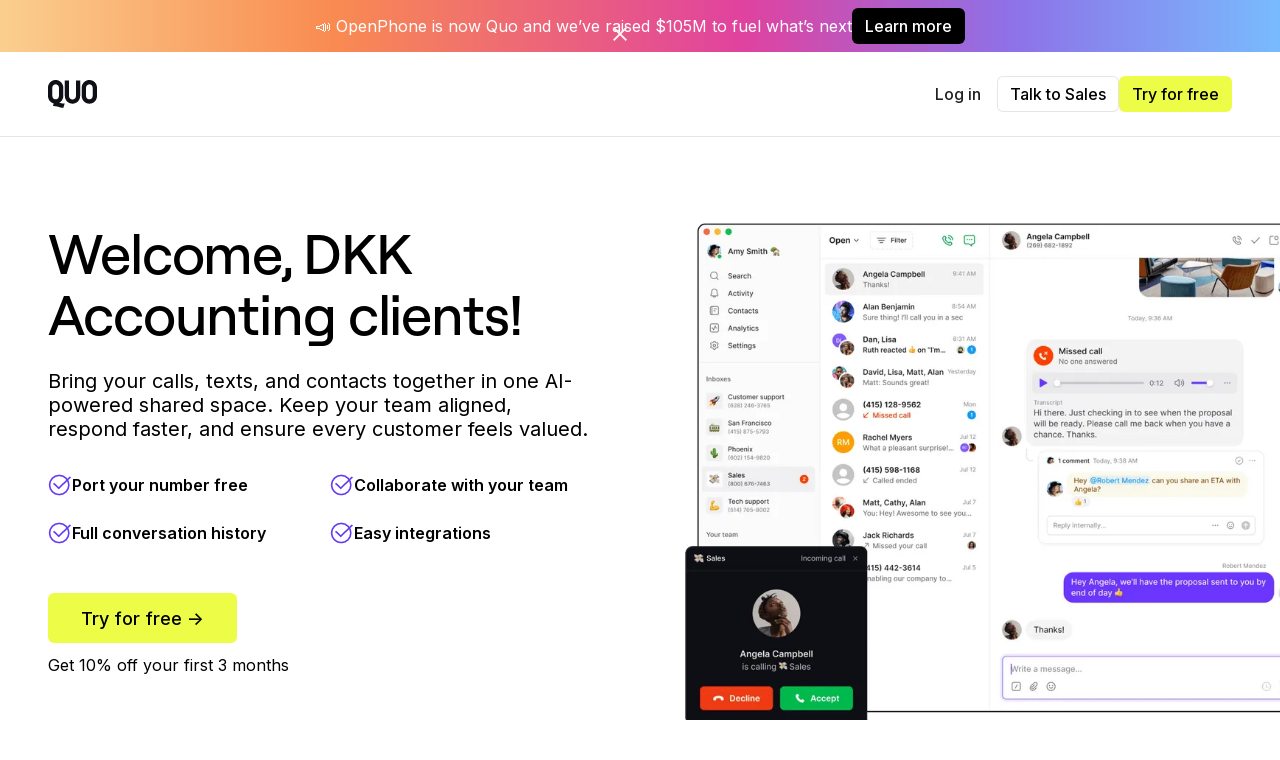

--- FILE ---
content_type: text/html
request_url: https://www.quo.com/perks/dkk-accounting?utm_medium=affiliate&utm_source=partnerstack&utm_content=standard_affiliate&utm_campaign=joshuastandley9466&pscd=get.openphone.com&ps_partner_key=am9zaHVhc3RhbmRsZXk5NDY2&ps_xid=UrT8EupzmX0iGw&gsxid=UrT8EupzmX0iGw&gspk=am9zaHVhc3RhbmRsZXk5NDY2
body_size: 16855
content:
<!DOCTYPE html><!-- This site was created in Webflow. https://webflow.com --><!-- Last Published: Sun Jan 18 2026 21:39:54 GMT+0000 (Coordinated Universal Time) --><html data-wf-domain="webflow.quo.com" data-wf-page="68c80af6fc99ad99934e0fb3" data-wf-site="6899ec2c2b29c1edf8c20f15" data-wf-intellimize-customer-id="117371592" lang="en" data-wf-collection="68c80af5fc99ad99934e0fa6" data-wf-item-slug="dkk-accounting"><head><meta charset="utf-8"/><title>DKK Accounting | Quo (formerly OpenPhone)</title><meta content="Get 10% off your first 3 months" name="description"/><meta content="DKK Accounting | Quo (formerly OpenPhone)" property="og:title"/><meta content="Get 10% off your first 3 months" property="og:description"/><meta content="" property="og:image"/><meta content="DKK Accounting | Quo (formerly OpenPhone)" property="twitter:title"/><meta content="Get 10% off your first 3 months" property="twitter:description"/><meta content="" property="twitter:image"/><meta property="og:type" content="website"/><meta content="summary_large_image" name="twitter:card"/><meta content="width=device-width, initial-scale=1" name="viewport"/><meta content="Webflow" name="generator"/><link href="https://cdn.prod.website-files.com/6899ec2c2b29c1edf8c20f15/css/heyquo.webflow.shared.7c06d0c25.css" rel="stylesheet" type="text/css" integrity="sha384-fAbQwlkc416ZsdzHEjgGIjyPb6HPdFFkftsNElt//urmxeFI7PgpBUjneqwaOXi7" crossorigin="anonymous"/><link href="https://fonts.googleapis.com" rel="preconnect"/><link href="https://fonts.gstatic.com" rel="preconnect" crossorigin="anonymous"/><script src="https://ajax.googleapis.com/ajax/libs/webfont/1.6.26/webfont.js" type="text/javascript"></script><script type="text/javascript">WebFont.load({  google: {    families: ["Inter:300,regular,500,600,700,800"]  }});</script><script type="text/javascript">!function(o,c){var n=c.documentElement,t=" w-mod-";n.className+=t+"js",("ontouchstart"in o||o.DocumentTouch&&c instanceof DocumentTouch)&&(n.className+=t+"touch")}(window,document);</script><link href="https://cdn.prod.website-files.com/6899ec2c2b29c1edf8c20f15/692718af0fad47eb67173fe6_favicon-32x32%20(2).png" rel="shortcut icon" type="image/x-icon"/><link href="https://cdn.prod.website-files.com/6899ec2c2b29c1edf8c20f15/690d1eb54b67bdcacae054b6_quo-ios-256.png" rel="apple-touch-icon"/><link href="https://www.quo.com/perks/dkk-accounting" rel="canonical"/><style>.anti-flicker, .anti-flicker * {visibility: hidden !important; opacity: 0 !important;}</style><style>[data-wf-hidden-variation], [data-wf-hidden-variation] * {
        display: none !important;
      }</style><script type="text/javascript">localStorage.removeItem('intellimize_opt_out_117371592'); if (localStorage.getItem('intellimize_data_tracking_type') !== 'always') { localStorage.setItem('intellimize_data_tracking_type', 'always'); }</script><script type="text/javascript">(function(e){var s={r:[]};e.wf={r:s.r,ready:t=>{s.r.push(t)}}})(window)</script><script type="text/javascript">(function(e,t,p){var n=document.documentElement,s={p:[],r:[]},u={p:s.p,r:s.r,push:function(e){s.p.push(e)},ready:function(e){s.r.push(e)}};e.intellimize=u,n.className+=" "+p,setTimeout(function(){n.className=n.className.replace(RegExp(" ?"+p),"")},t)})(window, 4000, 'anti-flicker')</script><link href="https://cdn.intellimize.co/snippet/117371592.js" rel="preload" as="script"/><script type="text/javascript">var wfClientScript=document.createElement("script");wfClientScript.src="https://cdn.intellimize.co/snippet/117371592.js",wfClientScript.async=!0,wfClientScript.onerror=function(){document.documentElement.className=document.documentElement.className.replace(RegExp(" ?anti-flicker"),"")},document.head.appendChild(wfClientScript);</script><link href="https://api.intellimize.co" rel="preconnect" crossorigin="true"/><link href="https://log.intellimize.co" rel="preconnect" crossorigin="true"/><link href="https://117371592.intellimizeio.com" rel="preconnect"/><link rel="icon" type="image/png" sizes="32x32" href="https://cdn.quo.com/favicon/favicon-32x32.png">
<link rel="icon" type="image/png" sizes="16x16" href="https://cdn.quo.com/favicon/favicon-16x16.png">
<!--<link rel="apple-touch-icon" href="https://cdn.quo.com/favicon/apple-touch-icon.png">-->
<link rel="icon" type="image/png" sizes="192x192" href="https://cdn.quo.com/favicon/android-chrome-192x192.png">
<link rel="icon" type="image/png" sizes="512x512" href="https://cdn.quo.com/favicon/android-chrome-512x512.png">


<link rel="preconnect" href="https://www.googletagmanager.com" crossorigin>
<link rel="preconnect" href="https://www.google-analytics.com" crossorigin>
<link rel="dns-prefetch" href="//www.googletagmanager.com">
<link rel="dns-prefetch" href="//www.google-analytics.com">

<!-- Google Tag Manager -->
<script>(function(w,d,s,l,i){w[l]=w[l]||[];w[l].push({'gtm.start':
new Date().getTime(),event:'gtm.js'});var f=d.getElementsByTagName(s)[0],
j=d.createElement(s),dl=l!='dataLayer'?'&l='+l:'';j.async=true;j.src=
'https://www.googletagmanager.com/gtm.js?id='+i+dl;f.parentNode.insertBefore(j,f);
})(window,document,'script','dataLayer','GTM-P3B6QF5M');</script>
<!-- End Google Tag Manager -->

<style>
body {
	-moz-osx-font-smoothing: grayscale;
    -webkit-font-smoothing: antialiased;
}
</style>

<!-- Dreamdata -->
<script id="init-dreamdata">
	!function(){var e="dreamdata",dreamdata=window[e]=window[e]||[];if(!dreamdata.initialize)if(dreamdata.invoked)window.console&&console.error&&console.error("Dreamdata snippet included twice.");else{dreamdata.invoked=!0,dreamdata.methods=["trackSubmit","trackClick","trackLink","trackForm","pageview","identify","reset","group","track","ready","alias","debug","page","screen","once","off","on","addSourceMiddleware","addIntegrationMiddleware","setAnonymousId","addDestinationMiddleware","register"],dreamdata.factory=function(t){return function(){if(window[e].initialized)return window[e][t].apply(window[e],arguments);var a=Array.prototype.slice.call(arguments);if(["track","screen","alias","group","page","identify"].indexOf(t)>-1){var r=document.querySelector("link[rel='canonical']");a.push({__t:"bpc",c:r&&r.getAttribute("href")||void 0,p:location.pathname,u:location.href,s:location.search,t:document.title,r:document.referrer})}return a.unshift(t),dreamdata.push(a),dreamdata}};for(var t=0;t<dreamdata.methods.length;t++){var a=dreamdata.methods[t];dreamdata[a]=dreamdata.factory(a)}dreamdata.load=function(t,a){var r=document.createElement("script");r.id="dreamdata-analytics",r.type="text/javascript",r.async=!0,r.setAttribute("data-global-dreamdata-analytics-key",e),r.src="https://cdn.dreamdata.cloud/scripts/analytics/next/dreamdata.min.js";var i=document.getElementsByTagName("script")[0];i.parentNode.insertBefore(r,i),dreamdata._loadOptions=a},dreamdata._writeKey="224727bf-09eb-4188-8897-082ec5a1d123",dreamdata.SNIPPET_VERSION="dreamdata-2.0.1",dreamdata.load("224727bf-09eb-4188-8897-082ec5a1d123", {"googleEnhancedConversions":false,"formTracking":{"html":true},"intentSources":{"autoGroup":true}}),dreamdata.page()}}();
</script>
<script id="init-dreamdata-cl">
	!function(){if(!window.dreamdata||!window.dreamdata.initialized){if(window.dreamdata){var e=document.getElementById("dreamdata-analytics");if(e&&e.type&&"text/javascript"==e.type)return}var a="dreamdata-cl",dreamdata=window[a]=window[a]||[];if(!dreamdata.initialize)if(dreamdata.invoked)window.console&&console.error&&console.error("Dreamdata CL snippet included twice.");else{dreamdata.invoked=!0,dreamdata.methods=["trackSubmit","trackClick","trackLink","trackForm","pageview","identify","reset","group","track","ready","alias","debug","page","screen","once","off","on","addSourceMiddleware","addIntegrationMiddleware","setAnonymousId","addDestinationMiddleware","register"],dreamdata.factory=function(e){return function(){if(window[a].initialized)return window[a][e].apply(window[a],arguments);var t=Array.prototype.slice.call(arguments);if(["track","screen","alias","group","page","identify"].indexOf(e)>-1){var r=document.querySelector("link[rel='canonical']");t.push({__t:"bpc",c:r&&r.getAttribute("href")||void 0,p:location.pathname,u:location.href,s:location.search,t:document.title,r:document.referrer})}return t.unshift(e),dreamdata.push(t),dreamdata}};for(var t=0;t<dreamdata.methods.length;t++){var r=dreamdata.methods[t];dreamdata[r]=dreamdata.factory(r)}dreamdata.load=function(e,t){var r=document.createElement("script");r.id="dreamdata-analytics-cl",r.type="text/javascript",r.async=!0,r.setAttribute("data-global-dreamdata-cl-analytics-key",a),r.src="https://cdn.drda.io/scripts/analytics/next/dreamdata.cl.min.js";var i=document.getElementsByTagName("script")[0];i.parentNode.insertBefore(r,i),dreamdata._loadOptions=t},dreamdata._writeKey="224727bf-09eb-4188-8897-082ec5a1d123",dreamdata.SNIPPET_VERSION="dreamdata-cl-2.0.0",dreamdata.load("224727bf-09eb-4188-8897-082ec5a1d123"),dreamdata.page()}}}();
</script>

<!-- Intellimize/Webflow -->
<script>
function onDreamdataReady(cb) {
  if (window.dreamdata && typeof window.dreamdata.ready === "function") {
    window.dreamdata.ready(cb);
  } else {
    window.addEventListener("dreamdata-ready", cb);
  }
}

// Simple backoff: try now, then after 1s, 3s, 5s (total 4 attempts)
function withIntellimizeReadyBackoff(cb) {
  const delays = [0, 1000, 3000, 5000];
  let attempt = 0;

  function tryAttach() {
    attempt++;

    if (!window.intellimize || typeof window.intellimize.ready !== "function") {
      console.warn(
        `Intellimize not available yet (attempt ${attempt}/${delays.length})`,
        window.intellimize
      );
      if (attempt < delays.length) {
        setTimeout(tryAttach, delays[attempt]);
      } else {
        console.warn("Giving up waiting for Intellimize after backoff.");
      }
      return;
    }

    window.intellimize.ready(cb);
  }

  tryAttach();
}

onDreamdataReady(function () {
  console.log("Dreamdata ready");

  withIntellimizeReadyBackoff(function () {
    console.log("Intellimize ready");

    try {
      var ddAnonymousId = JSON.parse(localStorage.getItem("dd_anonymous_id"));

      if (ddAnonymousId) {
        window.intellimize.setUserId("dreamdata", ddAnonymousId);
        console.log("Successfully sent ID", ddAnonymousId);
      } else {
        console.log("ddAnonymousId undefined");
      }
    } catch (err) {
      console.error(err);
      console.log("ddAnonymousId failed to read from localStorage");
    }
  });
});
</script>

<!-- default -->
<script async src="https://pixel-cdn.default.com"></script>

<!-- parternerstack -->
<script id="partner-stack-params" src="https://cdn.quo.com/partner-stack-params.js" defer="" data-nscript="beforeInteractive"></script>

<script type="application/ld+json">
{
    "@context": "https://schema.org",
    "@graph": [
        {
            "@type": "Organization",
            "@id": "https://www.quo.com/#organization",
            "url": "https://www.quo.com",
            "name": "Quo",
            "alternateName": [
                "OpenPhone",
                "Quo (formerly OpenPhone)"
            ],
            "brand": [
                {
                    "@type": "Brand",
                    "name": "Quo",
                    "url": "https://www.quo.com"
                },
                {
                    "@type": "Brand",
                    "name": "OpenPhone",
                    "url": "https://www.openphone.com"
                }
            ],
            "legalName": "OpenPhone Technologies, Inc.",
            "description": "Quo brings your calls, texts, and contacts together in one AI-powered shared space. Keep your team aligned, respond faster, and ensure every customer feels valued.",
            "logo": {
                "@type": "ImageObject",
                "url": "https://cdn.prod.website-files.com/6899ec2c2b29c1edf8c20f15/690cc288998d6ee0ff32c586_quo-logo.svg"
            },
            "image": [
                {
                    "@type": "ImageObject",
                    "url": "https://cdn.prod.website-files.com/6899ec2c2b29c1edf8c20f15/690d0a9bad3f5225ab9fc359_Citric%20(1).png",
                    "width": 1200,
                    "height": 630
                },
                {
                    "@type": "ImageObject",
                    "url": "https://cdn.prod.website-files.com/6384fdd9fd42380b529fc942/6750aedc3d94108b99f439b7_Business%20call%20(1).webp",
                    "width": 1600,
                    "height": 1069
                }
            ],
            "telephone": "(855) 746-6304",
            "email": "support@quo.com",
            "contactPoint": [
                {
                    "@type": "ContactPoint",
                    "contactType": "sales",
                    "name": "Sales",
                    "email": "sales@quo.com",
                    "url": "https://www.quo.com/contact#sales",
                    "areaServed": "US",
                    "contactOption": "TollFree",
                    "availableLanguage": [
                        "en"
                    ]
                },
                {
                    "@type": "ContactPoint",
                    "contactType": "customer support",
                    "name": "Support",
                    "email": "support@quo.com",
                    "url": "https://www.quo.com/contact#support",
                    "areaServed": "US",
                    "availableLanguage": [
                        "en"
                    ]
                },
                {
                    "@type": "ContactPoint",
                    "contactType": "support - submit a request",
                    "name": "Submit a request",
                    "email": "support@quo.com",
                    "url": "https://support.quo.com/help/submit-a-request",
                    "availableLanguage": [
                        "en"
                    ]
                },
                {
                    "@type": "ContactPoint",
                    "contactType": "chat support",
                    "name": "Chat with us",
                    "url": "https://support.quo.com/help/chat-with-us",
                    "availableLanguage": [
                        "en"
                    ]
                },
                {
                    "@type": "ContactPoint",
                    "contactType": "press",
                    "name": "Press",
                    "email": "press@quo.com",
                    "url": "https://www.quo.com/press",
                    "availableLanguage": [
                        "en"
                    ]
                },
                {
                    "@type": "ContactPoint",
                    "contactType": "demo",
                    "telephone": "+18882977662",
                    "url": "https://www.quo.com/sona",
                    "description": "Demo line for Sona AI voice agent"
                }
            ],
            "foundingDate": "2018",
            "founder": [
                {
                    "@type": "Person",
                    "name": "Daryna Kulya",
                    "jobTitle": "COO",
                    "sameAs": [
                        "https://www.linkedin.com/in/darynakulya",
                        "https://x.com/darynakulya"
                    ]
                },
                {
                    "@type": "Person",
                    "name": "Mahyar Raissi",
                    "jobTitle": "CEO",
                    "sameAs": [
                        "https://www.linkedin.com/in/mahyarr",
                        "https://x.com/mahyarraissi"
                    ]
                }
            ],
            "sameAs": [
                "https://www.quo.com",
                "https://www.linkedin.com/company/gowithquo/",
                "https://www.linkedin.com/company/openphone/",
                "https://www.youtube.com/@gowithquo",
                "https://www.youtube.com/c/openphone",
                "https://x.com/gowithquo",
                "https://x.com/OpenPhone",
                "https://www.crunchbase.com/organization/openphone",
                "https://play.google.com/store/apps/details?id=com.openphone&hl=en_US&gl=US",
                "https://apps.apple.com/us/app/openphone-second-phone-number/id1241817309",
                "https://www.g2.com/products/openphone-openphone/reviews",
                "https://www.instagram.com/gowithquo",
                "https://www.ycombinator.com/companies/openphone",
                "https://techcrunch.com/tag/openphone/",
                "https://www.reddit.com/r/quo/",
                "https://www.reddit.com/r/openphone/",
                "https://zapier.com/apps/quo/integrations",
                "https://www.tiktok.com/@gowithquo"
            ],
            "award": [
                "Best Collaboration & Productivity Software Products 2025 - G2",
                "Best Highest Satisfaction Products 2025 - G2",
                "Usability Leader Google Workspace Communication Tools Fall 2025 - G2",
                "Asia Leader Google Workspace Communication Tools Fall 2025 - G2",
                "Implementation Leader Google Workspace Communication Tools Fall 2025 - G2",
                "Grid Leader Google Workspace Communication Tools Fall 2025 - G2",
                "Results Leader Google Workspace Communication Tools Fall 2025 - G2",
                "Asia Pacific Leader Google Workspace Communication Tools Fall 2025 - G2",
                "Best VoIP Services of 2025 - Forbes",
                "Best VoIP Services of 2025 - Zapier",
                "Best Small Business Phone Systems of 2025 - GetVoIP"
            ],
            "knowsAbout": [
                {
                    "@type": "Service",
                    "name": "Voice over IP",
                    "serviceType": "VoIP phone service",
                    "sameAs": [
                        "http://www.wikidata.org/entity/Q81945",
                        "https://en.wikipedia.org/wiki/Voice_over_IP"
                    ]
                },
                {
                    "@type": "Thing",
                    "name": "Software as a service",
                    "sameAs": [
                        "http://www.wikidata.org/entity/Q1254596",
                        "https://en.wikipedia.org/wiki/Software_as_a_service"
                    ]
                },
                {
                    "@type": "Service",
                    "name": "Business phone system",
                    "serviceType": "Cloud-based business communication",
                    "sameAs": [
                        "https://en.wikipedia.org/wiki/Business_telephone_system"
                    ]
                },
                {
                    "@type": "Service",
                    "name": "Toll-free numbers",
                    "serviceType": "Virtual phone number",
                    "sameAs": [
                        "https://en.wikipedia.org/wiki/Toll-free_telephone_number"
                    ]
                },
                {
                    "@type": "Service",
                    "name": "Call recording",
                    "serviceType": "Business communication tool",
                    "sameAs": [
                        "https://en.wikipedia.org/wiki/Call_recording"
                    ]
                },
                {
                    "@type": "Service",
                    "name": "AI phone answering",
                    "serviceType": "AI voice agent"
                },
                {
                    "@type": "Service",
                    "name": "Voicemail transcription",
                    "serviceType": "Voicemail feature"
                },
                {
                    "@type": "Service",
                    "name": "Phone menus (IVR)",
                    "serviceType": "Interactive voice response"
                },
                {
                    "@type": "Service",
                    "name": "Local phone numbers",
                    "serviceType": "Local virtual number"
                },
                {
                    "@type": "Service",
                    "name": "Vanity numbers",
                    "serviceType": "Vanity number service"
                },
                {
                    "@type": "Service",
                    "name": "Virtual SMS numbers",
                    "serviceType": "SMS number service"
                },
                {
                    "@type": "Service",
                    "name": "Analytics & reporting",
                    "serviceType": "Reporting / analytics tools"
                },
                {
                    "@type": "Service",
                    "name": "Live chat support",
                    "serviceType": "Support channel"
                },
                {
                    "@type": "Service",
                    "name": [
                        "Quo API",
                        "OpenPhone API"
                    ],
                    "url": "https://www.quo.com/api",
                    "serviceType": "Developer / integration service"
                },
                {
                    "@type": "Service",
                    "name": "Sona",
                    "alternateName": [
                        "Quo Sona",
                        "OpenPhone Sona"
                    ],
                    "serviceType": "AI voice agent",
                    "url": "https://www.quo.com/sona",
                    "provider": {
                        "@id": "https://www.quo.com/#organization"
                    }
                }
            ],
            "memberOf": {
                "@type": "Organization",
                "name": "Y Combinator",
                "url": "https://www.ycombinator.com"
            },
            "naics": [
                "517911",
                "517810"
            ]
        }
    ]
}
</script>



<script id="jetboost-script" type="text/javascript"> window.JETBOOST_SITE_ID = "cmiokkgje00080yyp9457f8fl"; (function(d) { var s = d.createElement("script"); s.src = "https://cdn.jetboost.io/jetboost.js"; s.async = 1; d.getElementsByTagName("head")[0].appendChild(s); })(document); </script><meta name="robots" content="noindex"><script src="https://cdn.prod.website-files.com/6899ec2c2b29c1edf8c20f15%2F6544eda5f000985a163a8687%2F69271792476d6f48bfe7f80a%2Ffinsweetcomponentsconfig-1.0.34.js" type="module" async="" siteId="6899ec2c2b29c1edf8c20f15" finsweet="components"></script></head><body><div class="nav-top-banner"><div class="top-banner-wrapper"><div class="div-block-258"><div class="top-bar-text desktop">📣 OpenPhone is now Quo and we’ve raised $105M to fuel what’s next</div><div class="top-bar-text table">OpenPhone is now Quo and we&#x27;ve raised $105M to fuel what&#x27;s next</div><div class="top-bar-text mobile">OpenPhone is now Quo</div></div><div class="div-block-259"><a href="/new-chapter" data-wf-native-id-path="36e99491-afbd-5c5f-1fff-5f84732606cb:20fa17f2-32ad-47d4-c6ac-ba3d06a85198" data-wf-ao-click-engagement-tracking="true" data-wf-element-id="20fa17f2-32ad-47d4-c6ac-ba3d06a85198" data-wf-component-context="%5B%7B%22componentId%22%3A%2220fa17f2-32ad-47d4-c6ac-ba3d06a85187%22%2C%22instanceId%22%3A%2236e99491-afbd-5c5f-1fff-5f84732606cb%22%7D%5D" class="button small black w-button">Learn more</a></div></div><img data-w-id="20fa17f2-32ad-47d4-c6ac-ba3d06a8519a" loading="lazy" alt="close" src="https://cdn.prod.website-files.com/6899ec2c2b29c1edf8c20f15/68cdad3515fca4a44e1adf32_close_24px.svg" class="close-banner-icon-x"/></div><div data-animation="default" data-collapse="none" data-duration="400" data-easing="ease" data-easing2="ease" role="banner" class="launch-navbar w-nav"><div class="launch-container w-container"><a data-wf-native-id-path="8cfd1054-e0e6-3d60-1ea6-35b145357709" data-wf-ao-click-engagement-tracking="true" data-wf-element-id="8cfd1054-e0e6-3d60-1ea6-35b145357709" href="/" class="brand w-nav-brand"><img src="https://cdn.prod.website-files.com/6899ec2c2b29c1edf8c20f15/68cd211e522b48ae92d203b3_7fe28cf2f7657615e365ac2471d3df3e_Logo%20Wordmark.svg" loading="lazy" alt="Quo (formerly OpenPhone) Logo - Quo "/></a><nav role="navigation" class="launch-nav-menu w-nav-menu"><a href="https://my.quo.com/login" data-wf-native-id-path="9d094184-52be-c2d5-047c-0cf938e7b806" data-wf-ao-click-engagement-tracking="true" data-wf-element-id="9d094184-52be-c2d5-047c-0cf938e7b806" class="navbar_link login w-nav-link">Log in</a><a href="/sales" data-wf-native-id-path="8cfd1054-e0e6-3d60-1ea6-35b14535770c" data-wf-ao-click-engagement-tracking="true" data-wf-element-id="8cfd1054-e0e6-3d60-1ea6-35b14535770c" class="button secondary small w-button">Talk to Sales</a><a href="https://my.quo.com/coupon/JOSHUASTANDLEY9466" data-wf-native-id-path="8cfd1054-e0e6-3d60-1ea6-35b14535770e" data-wf-ao-click-engagement-tracking="true" data-wf-element-id="8cfd1054-e0e6-3d60-1ea6-35b14535770e" class="button small w-button">Try for free</a></nav><div class="menu-button w-nav-button"><div class="w-icon-nav-menu"></div></div></div></div><div class="new-perks-template"><section class="section-9 cs-hero new-home"><div class="container-8 w-container"><div class="w-layout-grid home-v2-hero-grid"><div id="w-node-_5d33baa0-840c-b391-8433-49a78a0769d1-934e0fb3"><div class="div-block-246"><h1 class="h1">Welcome, DKK Accounting clients!</h1><div class="_24px-space"></div><p class="p1-4 left-in-mobile">Bring your calls, texts, and contacts together in one AI-powered shared space. Keep your team aligned, respond faster, and ensure every customer feels valued.</p><div class="w-layout-grid grid-17"><div id="w-node-_5d33baa0-840c-b391-8433-49a78a0769d9-934e0fb3" class="check-flex-div"><img loading="lazy" src="https://cdn.prod.website-files.com/6899ec2c2b29c1edf8c20f15/68c80c813e724817667596ce_check-Icon.svg" alt="check" class="_24-icon"/><p class="p3-2 semi-bold mobile-update">Port your number free</p></div><div id="w-node-_5d33baa0-840c-b391-8433-49a78a0769dd-934e0fb3" class="check-flex-div"><img loading="lazy" src="https://cdn.prod.website-files.com/6899ec2c2b29c1edf8c20f15/68c80c813e724817667596ce_check-Icon.svg" alt="check" class="_24-icon"/><p class="p3-2 semi-bold mobile-update">Collaborate with your team</p></div><div id="w-node-_5d33baa0-840c-b391-8433-49a78a0769e1-934e0fb3" class="check-flex-div"><img loading="lazy" src="https://cdn.prod.website-files.com/6899ec2c2b29c1edf8c20f15/68c80c813e724817667596ce_check-Icon.svg" alt="check" class="_24-icon"/><p class="p3-2 semi-bold mobile-update">Full conversation history</p></div><div id="w-node-_5d33baa0-840c-b391-8433-49a78a0769e5-934e0fb3" class="check-flex-div"><img loading="lazy" src="https://cdn.prod.website-files.com/6899ec2c2b29c1edf8c20f15/68c80c813e724817667596ce_check-Icon.svg" alt="check" class="_24-icon"/><p class="p3-2 semi-bold mobile-update">Easy integrations</p></div></div><div class="bottom-div"><a data-wf-native-id-path="5d33baa0-840c-b391-8433-49a78a0769ea" data-wf-ao-click-engagement-tracking="true" data-wf-element-id="5d33baa0-840c-b391-8433-49a78a0769ea" href="https://my.quo.com/coupon/JOSHUASTANDLEY9466" target="_blank" class="button w-button">Try for free -&gt;</a><div class="_10px-spacer"></div><div>Get 10% off your first 3 months</div></div></div></div><div id="w-node-_5d33baa0-840c-b391-8433-49a78a0769ef-934e0fb3" class="v2-home-hero-img"><img width="882" sizes="(max-width: 767px) 100vw, (max-width: 991px) 728px, 882px" alt="A computer screen with a messaging app open." src="https://cdn.prod.website-files.com/6899ec2c2b29c1edf8c20f15/68c80c813e724817667596c8_Hero%20img%20(1)%20(1).avif" loading="lazy" srcset="https://cdn.prod.website-files.com/6899ec2c2b29c1edf8c20f15/68c80c813e724817667596c8_Hero%2520img%2520(1)%2520(1)-p-500.avif 500w, https://cdn.prod.website-files.com/6899ec2c2b29c1edf8c20f15/68c80c813e724817667596c8_Hero%2520img%2520(1)%2520(1)-p-800.avif 800w, https://cdn.prod.website-files.com/6899ec2c2b29c1edf8c20f15/68c80c813e724817667596c8_Hero%2520img%2520(1)%2520(1)-p-1080.avif 1080w, https://cdn.prod.website-files.com/6899ec2c2b29c1edf8c20f15/68c80c813e724817667596c8_Hero%20img%20(1)%20(1).avif 1764w" class="desktop-cs-hero-image-2"/><div class="home-mobile-hero-image-div"><img width="393" style="opacity:0" alt="" src="https://cdn.prod.website-files.com/6384fdd9fd42380b529fc942/646fbbe99d3206435e378df8_Inbox_Conversation_Default%201.webp" loading="lazy" data-w-id="5d33baa0-840c-b391-8433-49a78a0769f2" class="home-mobile-hero-image"/></div></div></div></div></section><section class="section-9 no-padding"><section data-wf--logo-marque-bar--variant="base" class="logo-marque-bar"><div class="w-layout-blockcontainer container w-container"><div class="logo-marques-bar"><div class="logo-marques-bar-left-child"><div class="p2 medium">Powering conversations for 90,000+ businesses</div></div><div fs-marquee-type="static" fs-marquee-element="marquee" fs-marquee-instance="fs-logo-bar-marquee" data-wf--only-client-logo-marque--variant="base" class="fs-logo-bar-marquee_instance"><div fs-marquee-element="wrapper" class="fs-logo-bar-marquee_list-wrapper"><div fs-marquee-element="list" class="fs-logo-bar-marquee_list"><div fs-marquee-element="item" class="fs-logo-bar-marquee_item"><img src="https://cdn.prod.website-files.com/6899ec2c2b29c1edf8c20f15/68b5d5e679b7ccbb9c3947f1_Logo-_chick-fil-a-logo1.svg" loading="lazy" alt=""/></div><div fs-marquee-element="item" class="fs-logo-bar-marquee_item"><img src="https://cdn.prod.website-files.com/6899ec2c2b29c1edf8c20f15/68a35c5e363aba25edf4bada_Customer%3DYCombinator.svg" loading="lazy" alt="The YCombinator brand logo"/></div><div fs-marquee-element="item" class="fs-logo-bar-marquee_item"><img src="https://cdn.prod.website-files.com/6899ec2c2b29c1edf8c20f15/68a35c5e363aba25edf4bae7_6838babbdb5c9992d269174a_Customer%20logos%20(7).svg" loading="lazy" alt=""/></div><div fs-marquee-element="item" class="fs-logo-bar-marquee_item"><img src="https://cdn.prod.website-files.com/6899ec2c2b29c1edf8c20f15/68a35c5e363aba25edf4bae3_Mercury%20logo.svg" loading="lazy" alt="Mercury Logo"/></div><div fs-marquee-element="item" class="fs-logo-bar-marquee_item"><img src="https://cdn.prod.website-files.com/6899ec2c2b29c1edf8c20f15/68a35c5e363aba25edf4badc_Customer%3DGeico.svg" loading="lazy" alt="logos"/></div><div fs-marquee-element="item" class="fs-logo-bar-marquee_item"><img src="https://cdn.prod.website-files.com/6899ec2c2b29c1edf8c20f15/68a35c5e363aba25edf4bae2_mbl-n.svg" loading="lazy" alt="" class="mlb-logo"/></div><div fs-marquee-element="item" class="fs-logo-bar-marquee_item"><img src="https://cdn.prod.website-files.com/6899ec2c2b29c1edf8c20f15/68a35c5e363aba25edf4badf_Customer%3DDeel.svg" loading="lazy" alt="logo"/></div><div fs-marquee-element="item" class="fs-logo-bar-marquee_item"><img src="https://cdn.prod.website-files.com/6899ec2c2b29c1edf8c20f15/68a35c5e363aba25edf4bade_Customer%3DStanfordUniversity.svg" loading="lazy" alt="logos"/></div><div fs-marquee-element="item" class="fs-logo-bar-marquee_item"><img src="https://cdn.prod.website-files.com/6899ec2c2b29c1edf8c20f15/68a35c5e363aba25edf4bae1_Customer%20logos%20(3).svg" loading="lazy" alt="Logo"/></div><div fs-marquee-element="item" class="fs-logo-bar-marquee_item"><img src="https://cdn.prod.website-files.com/6899ec2c2b29c1edf8c20f15/68a35c5e363aba25edf4badb_Customer%3DSalvationArmy.svg" loading="lazy" alt=""/></div><div fs-marquee-element="item" class="fs-logo-bar-marquee_item"><img src="https://cdn.prod.website-files.com/6899ec2c2b29c1edf8c20f15/68a35c5e363aba25edf4bae0_Customer%3DGuaranteedRate.svg" loading="lazy" alt="logo"/></div><div fs-marquee-element="item" class="fs-logo-bar-marquee_item"><img src="https://cdn.prod.website-files.com/6899ec2c2b29c1edf8c20f15/68a35c5e363aba25edf4badd_Customer%3DKellerWillams.svg" loading="lazy" alt="logos"/></div></div><div class="logo-overlay-div"></div></div></div></div></div></section></section><div class="section-9 purple-1400 white-text _96px-bottom-padding"><div class="container-8 w-container"><div class="section-title-div-2 center _64-bottom-margin"><div><h2>Leading teams love OpenPhone</h2></div></div><div class="w-layout-grid _3-column-card-grid-2"><a data-wf-native-id-path="5d33baa0-840c-b391-8433-49a78a0769fc" data-wf-ao-click-engagement-tracking="true" data-wf-element-id="5d33baa0-840c-b391-8433-49a78a0769fc" href="https://www.openphone.com/customers/airgarage" class="case-study-home-card w-inline-block"><div class="cs-card-text-div"><div class="cs-home-card-logo-div"><img loading="lazy" src="https://cdn.prod.website-files.com/6899ec2c2b29c1edf8c20f15/68c80cc9fa02c011b51cfb22_Logo%20(2).svg" alt="Client logo"/></div><p class="p2-3">&quot;The shared communications history in OpenPhone is just so valuable. We can all see, at any time, the full conversation history between the company and any individual.”</p></div><div class="cs-home-card-image-name-div"><img width="80" loading="lazy" alt="Testimonial" src="https://cdn.prod.website-files.com/6899ec2c2b29c1edf8c20f15/68c80cc9fa02c011b51cfb1b_Image.webp" class="cs-home-person-img"/><div><p class="p3-2 semi-bold">Jonathan Barkl</p><p class="p4-2">Co-Founder and CEO</p></div></div></a><div id="w-node-_5d33baa0-840c-b391-8433-49a78a076a09-934e0fb3" class="case-study-home-card"><div class="cs-card-text-div"><div class="cs-home-card-logo-div"><img loading="lazy" src="https://cdn.prod.website-files.com/6899ec2c2b29c1edf8c20f15/68c80cc9fa02c011b51cfb23_Logo%20(3).svg" alt="Client logo"/></div><p class="p2-3">“Compared to our old provider, it&#x27;s so much easier to manage our calls, messages, and team with their user-friendly interface. Our CSM was incredible and made onboarding and launching seamless – we&#x27;re thrilled with the switch.”</p></div><div class="cs-home-card-image-name-div"><img width="80" loading="lazy" alt="Testimonial" src="https://cdn.prod.website-files.com/6899ec2c2b29c1edf8c20f15/68c80cc9fa02c011b51cfb1d_DTS_Mood_board_Julien_Tell_3488%201.webp" class="cs-home-person-img"/><div><p class="p3-2 semi-bold">Brock Dusome</p><p class="p4-2">Senior Engineering Manager</p></div></div></div><a data-wf-native-id-path="5d33baa0-840c-b391-8433-49a78a076a16" data-wf-ao-click-engagement-tracking="true" data-wf-element-id="5d33baa0-840c-b391-8433-49a78a076a16" href="https://www.openphone.com/customers/coterie-insurance" class="case-study-home-card w-inline-block"><div class="cs-card-text-div"><div class="cs-home-card-logo-div"><img loading="lazy" src="https://cdn.prod.website-files.com/6899ec2c2b29c1edf8c20f15/68c80cc9fa02c011b51cfb21_Group%20(1).svg" alt="Client logo"/></div><p class="p2-3">&quot;After evaluating 6 or 7 other vendors, we found that only OpenPhone checked all the boxes. It’s just worlds better.”</p></div><div class="cs-home-card-image-name-div"><img width="80" loading="lazy" alt="Testimonial" src="https://cdn.prod.website-files.com/6899ec2c2b29c1edf8c20f15/68c80cc9fa02c011b51cfb1f_Image-1.webp" class="cs-home-person-img"/><div><p class="p3-2 semi-bold">Brian Thomas</p><p class="p4-2">Director of Claims Experience</p></div></div></a></div><div class="bottom-button-div-2 center-div _56px-top-margin"><a href="#" data-wf-native-id-path="5d33baa0-840c-b391-8433-49a78a076a24" data-wf-ao-click-engagement-tracking="true" data-wf-element-id="5d33baa0-840c-b391-8433-49a78a076a24" class="bottom-text-link white">Read our customer stories -&gt;</a></div></div></div><section class="section-9 warm-gray"><div class="w-layout-blockcontainer container-8 w-container"><div class="section-title-div-2 center"><div class="_750px-div auto"><h2 class="h2">Connect with customers effortlessly</h2></div><div class="_600px-div"><div class="_16px-height-div"></div><p class="p1-4">Quo combines a robust phone system with advanced features that help your team support customers with ease</p></div></div><div class="home-connect-wrapper"><div class="api-flex-parent r soma"><div class="api-flex-child"><div class="_500px"><div class="_400px-div-2"><h3 class="h3">Get numbers for any use case</h3><div class="_24px-height-div _16px-in-mobile"></div></div><div class="p2-3">Organize and manage communications by assigning numbers to your specific business and customer needs.<br/></div><div class="_12px-margin-div"></div><div class="p2-3">Set up new local and toll-free North American phone numbers in minutes or <a href="#" data-wf-native-id-path="5d33baa0-840c-b391-8433-49a78a076a3e" data-wf-ao-click-engagement-tracking="true" data-wf-element-id="5d33baa0-840c-b391-8433-49a78a076a3e">port your existing ones.</a></div><div class="_24px-height-div _16px-in-mobile"></div><a href="https://www.openphone.com/porting" data-wf-native-id-path="5d33baa0-840c-b391-8433-49a78a076a41" data-wf-ao-click-engagement-tracking="true" data-wf-element-id="5d33baa0-840c-b391-8433-49a78a076a41" class="p1-4 semi-bold violet-900 no-underline">Port your number →</a></div></div><div class="api-flex-child"><img width="584" loading="lazy" alt="" src="https://cdn.prod.website-files.com/6384fdd9fd42380b529fc942/67f7fc7207a557726a76b6c2_Screenshot%20(10).png" class="api-image-100"/></div></div><div class="api-flex-parent soma"><div class="api-flex-child"><img width="584" loading="lazy" alt="" src="https://cdn.prod.website-files.com/6384fdd9fd42380b529fc942/67f7fb8b07a557726a75afab_Screenshot%20(8).png" class="api-image-100"/></div><div class="api-flex-child right"><div class="api-500px-div"><h3 class="h3">Calls and messages in one unified view</h3><div class="_24px-height-div"></div><div class="p2-3">See customer texts, call logs, recordings, and voicemails in one consolidated conversation. Never lose context with the history of your customer relationship in one place.</div><div class="_24px-height-div _16px-in-mobile"></div><a href="https://www.openphone.com/demo" data-wf-native-id-path="5d33baa0-840c-b391-8433-49a78a076a50" data-wf-ao-click-engagement-tracking="true" data-wf-element-id="5d33baa0-840c-b391-8433-49a78a076a50" class="p1-4 semi-bold violet-900 no-underline">Watch a demo →</a></div></div></div><div class="api-flex-parent r soma"><div class="api-flex-child"><div class="api-500px-div more"><div class="_480px-div-4"><h3 class="h3">Document details with a light-weight CRM</h3><div class="_24px-height-div _16px-in-mobile"></div></div><div class="p2-3">Keep track of important contact details with custom properties and notes so your team has full context before getting in touch.</div><div class="_24px-height-div _16px-in-mobile"></div><a href="/product/crm" data-wf-native-id-path="5d33baa0-840c-b391-8433-49a78a076a5c" data-wf-ao-click-engagement-tracking="true" data-wf-element-id="5d33baa0-840c-b391-8433-49a78a076a5c" class="p1-4 semi-bold violet-900 no-underline">Learn more →</a></div></div><div class="api-flex-child"><img width="584" loading="lazy" alt="" src="https://cdn.prod.website-files.com/6384fdd9fd42380b529fc942/67f7fb7f964110c64ce5173c_Screenshot%20(9).avif" class="api-image-100"/></div></div></div></div></section><div class="section-9 purple-200"><div class="container-8 w-container"><div class="section-title-div-2 center"><div class="_900pxdiv _690px-in-ipad"><h2 class="h2">Collaborate as a team with shared numbers</h2></div><div class="_24px-height-div"></div><div class="_760 _550px-in-ipad"><p class="p1-4 _80">With Quo, your team can work together to support your customers with one seamless experience.</p></div></div><div class="w-layout-grid _1-2-1-grid"><div id="w-node-_5d33baa0-840c-b391-8433-49a78a076a6b-934e0fb3" class="collab-grid-div violet-900"><div class="collab-text-div"><h5>What your team sees</h5><div class="_8px-margin-div"></div><div class="div-block-243"><p class="p2-3 _80">Call and text as a team, see team activity, and problem-solve together in threads.</p></div></div><div class="collab-left-image-div"><img width="579" style="opacity:0" alt="" src="https://cdn.prod.website-files.com/6384fdd9fd42380b529fc942/646b87c4e1ea3448f15c38fd_333Screenshot-(3).webp" loading="lazy" data-w-id="5d33baa0-840c-b391-8433-49a78a076a74" class="colllab-left-image"/></div></div><div id="w-node-_5d33baa0-840c-b391-8433-49a78a076a75-934e0fb3" class="collab-grid-div purple-50"><div class="collab-text-div"><h5>What your contacts see</h5><div class="_8px-margin-div"></div><div class="div-block-243"><p class="p2-3 _70-color">Your customers will experience one, cohesive conversation with your team.</p></div></div><div class="collab-right-image-div"><img width="427" style="opacity:0" alt="" src="https://cdn.prod.website-files.com/6384fdd9fd42380b529fc942/646b87c3d69fc24658f056dc_Screenshot%20(4).webp" loading="lazy" data-w-id="5d33baa0-840c-b391-8433-49a78a076a7e" class="image-60"/></div></div></div></div></div><section data-w-id="58221e65-3ff0-b468-d709-cd847511a548" class="section-10 sona-home"><div class="w-layout-blockcontainer container-10 w-container"><div class="sona-hero-wrapper-div"><img loading="lazy" src="https://cdn.prod.website-files.com/6899ec2c2b29c1edf8c20f15/68c80f797dfcb52d24f11e95_Gradient.svg" alt="Icon" class="sona-app-ios-icon _16"/><h2 class="h2">Never miss a call with <span class="sona-text-color c24efc">Sona</span></h2><div class="_16px-height-div"></div><div class="_730px-div"><p class="p1-4 black-600">Sona is an AI agent that answers calls 24/7 so you never lose an opportunity — even when you&#x27;re busy or after hours.</p></div></div><div class="_64px-margin-div"></div><a href="#" data-wf-native-id-path="58221e65-3ff0-b468-d709-cd847511a555" data-wf-ao-click-engagement-tracking="true" data-wf-element-id="58221e65-3ff0-b468-d709-cd847511a555" class="link-block-2 w-inline-block"><div class="w-layout-grid sona-home-2x2-grid"><div class="sona-2x2-grid-text-div"><div class="_400px-div-2"><h4>Your always-on answering agent</h4></div><div class="p2-3 black-600">Sona ensures your business is always available, answering calls instantly and logging important details. Never lose a customer, lead, or opportunity.</div><div class="_32px-h-spacer"></div><div class="sona-home-text-link c24efc">Learn more →</div></div><div class="div-block-248"><img width="453" sizes="(max-width: 479px) 100vw, 453px" alt="always on" src="https://cdn.prod.website-files.com/6899ec2c2b29c1edf8c20f15/68c80f797dfcb52d24f11e9a_4a6f58e6-c85b-4f49-95c6-36d3164c31df%201.png" loading="lazy" srcset="https://cdn.prod.website-files.com/6899ec2c2b29c1edf8c20f15/68c80f797dfcb52d24f11e9a_4a6f58e6-c85b-4f49-95c6-36d3164c31df%25201-p-500.png 500w, https://cdn.prod.website-files.com/6899ec2c2b29c1edf8c20f15/68c80f797dfcb52d24f11e9a_4a6f58e6-c85b-4f49-95c6-36d3164c31df%201.png 620w" class="image-67"/><img width="520" sizes="(max-width: 767px) 100vw, 520px" alt="Chat message showing Sona handled a call with tags Schedule meeting, High priority, New buyer, followed by a new lead summary for first-time homebuyer Melanie Gallagher at 39 Brock St, Chicago, seeking guidance on buying process and requesting to take a message." src="https://cdn.prod.website-files.com/6899ec2c2b29c1edf8c20f15/68c80f797dfcb52d24f11e9f_Conversation%20activity%20Skye.avif" loading="lazy" srcset="https://cdn.prod.website-files.com/6899ec2c2b29c1edf8c20f15/68c80f797dfcb52d24f11e9f_Conversation%2520activity%2520Skye-p-500.avif 500w, https://cdn.prod.website-files.com/6899ec2c2b29c1edf8c20f15/68c80f797dfcb52d24f11e9f_Conversation%20activity%20Skye.avif 1040w" class="image-68"/></div></div></a><div class="w-layout-grid grid-36"><div class="sona-home-card"><img loading="lazy" src="https://cdn.prod.website-files.com/6899ec2c2b29c1edf8c20f15/68c80f797dfcb52d24f11e98_eye.svg" alt="" class="sona-card-icon-2"/><div><div class="sona-home-card-title">Call summaries &amp; details</div><div class="black-600">Captures key call information for seamless team handoff.</div></div></div><div class="sona-home-card"><img loading="lazy" src="https://cdn.prod.website-files.com/6899ec2c2b29c1edf8c20f15/68c80f797dfcb52d24f11e97_managecalls.svg" alt="" class="sona-card-icon-2"/><div><div class="sona-home-card-title">An expert on your business</div><div class="black-600">Sona gives tailored answers based on your business information.</div></div></div><div class="sona-home-card"><img loading="lazy" src="https://cdn.prod.website-files.com/6899ec2c2b29c1edf8c20f15/68c80f797dfcb52d24f11e96_customize.svg" alt="" class="sona-card-icon-2"/><div><div class="sona-home-card-title">Effortless oversight</div><div class="black-600">Decide when and how Sona answers calls based on your preferences.</div></div></div></div></div></section><div class="section-9 black-900 fall-2024"><div class="container-8 w-container"><div class="section-title-div-2 center _72px"><div class="mobile-330px-div"><img loading="lazy" src="https://cdn.prod.website-files.com/6899ec2c2b29c1edf8c20f15/68c80cc9fa02c011b51cfb36_AI.svg" alt="ai icon"/><div class="_12px-h-div-2"></div><h2 class="h2">Save time with AI</h2><div class="_16px-height-div"></div><p class="p1-4 white-700">Give your workflow a boost with Quo AI</p></div></div><div class="_2-column-flex"><div class="ai-card _50"><div class="ai-title-div"><h4 class="h4-card-title">Call summaries and next steps</h4><div class="_750px-div"><p class="p2-3 white-70 no-margin">Quo AI automatically summarizes calls, then intelligently suggests next steps.</p></div></div><img width="588" sizes="(max-width: 767px) 100vw, 588px" alt="call summary" src="https://cdn.prod.website-files.com/6899ec2c2b29c1edf8c20f15/68c80cc9fa02c011b51cfb73_Screenshot%20(14).png" loading="lazy" srcset="https://cdn.prod.website-files.com/6899ec2c2b29c1edf8c20f15/68c80cc9fa02c011b51cfb73_Screenshot%2520(14)-p-500.png 500w, https://cdn.prod.website-files.com/6899ec2c2b29c1edf8c20f15/68c80cc9fa02c011b51cfb73_Screenshot%20(14).png 1176w" class="ai-card-img"/></div><div class="ai-card _50"><div class="ai-title-div"><h4 class="h4-card-title">Automatic call transcripts</h4><div class="_750px-div"><p class="p2-3 white-70 no-margin">Read conversations in detail and easily reference or find info with time-stamps.</p></div></div><div id="w-node-_5d33baa0-840c-b391-8433-49a78a076a9a-934e0fb3" class="div-block-109"><img width="588" sizes="(max-width: 767px) 100vw, 588px" alt="call transcript" src="https://cdn.prod.website-files.com/6899ec2c2b29c1edf8c20f15/68c80cc9fa02c011b51cfb6b_Screenshot%20(15).png" loading="lazy" srcset="https://cdn.prod.website-files.com/6899ec2c2b29c1edf8c20f15/68c80cc9fa02c011b51cfb6b_Screenshot%2520(15)-p-500.png 500w, https://cdn.prod.website-files.com/6899ec2c2b29c1edf8c20f15/68c80cc9fa02c011b51cfb6b_Screenshot%20(15).png 1176w" class="ai-card-img"/></div></div></div><div class="_2-column-flex"><div class="ai-card _50"><div class="ai-title-div"><h4 class="h4-card-title">Suggested contacts</h4><div class="_750px-div"><p class="p2-3 white-70 no-margin">Easily add new contacts with suggestions based on call and voicemail transcripts.</p></div></div><img width="588" sizes="(max-width: 767px) 100vw, 588px" alt="Suggested contacts" src="https://cdn.prod.website-files.com/6899ec2c2b29c1edf8c20f15/68c80cc9fa02c011b51cfb62_Screenshot%20(13).png" loading="lazy" srcset="https://cdn.prod.website-files.com/6899ec2c2b29c1edf8c20f15/68c80cc9fa02c011b51cfb62_Screenshot%2520(13)-p-500.png 500w, https://cdn.prod.website-files.com/6899ec2c2b29c1edf8c20f15/68c80cc9fa02c011b51cfb62_Screenshot%20(13).png 1176w" class="ai-card-img"/></div><div class="ai-card _50"><div class="ai-title-div"><div class="ai-card-title-flex-div"><h4 class="h4-card-title no-margin">AI call tags</h4></div><div class="_750px-div"><p class="p2-3 white-70 no-margin">Define your tags, and our AI automatically adds them to relevant calls—so you stay focused on what matters.</p></div></div><div id="w-node-_5d33baa0-840c-b391-8433-49a78a076aad-934e0fb3" class="bottom-aling"><img width="588" sizes="(max-width: 767px) 100vw, 588px" alt="ai call tag" src="https://cdn.prod.website-files.com/6899ec2c2b29c1edf8c20f15/68c80cc9fa02c011b51cfb5a_Screenshot%20(12).png" loading="lazy" srcset="https://cdn.prod.website-files.com/6899ec2c2b29c1edf8c20f15/68c80cc9fa02c011b51cfb5a_Screenshot%2520(12)-p-500.png 500w, https://cdn.prod.website-files.com/6899ec2c2b29c1edf8c20f15/68c80cc9fa02c011b51cfb5a_Screenshot%20(12).png 1176w" class="ai-card-img"/></div></div></div><div class="_96px-height"></div><div class="one-testimonial-div _1-2-1-grid"><img width="82" loading="lazy" alt="A man smiling for a picture." src="https://cdn.prod.website-files.com/6899ec2c2b29c1edf8c20f15/68c80cc9fa02c011b51cfb53_person%20(3)%20(1).webp" class="testimonial-headshot-image _80"/><div class="_24px-height-div"></div><h5 class="h5-with-margin _12px">“The shared communications history in Quo is just so valuable. We can all see, at any time, the full conversation history between the company and any individual.”</h5><div class="p3-2"><strong>Jonathan Barkl </strong>Co-founder and CEO</div><div class="_24px-height-div"></div><img loading="lazy" src="https://cdn.prod.website-files.com/6899ec2c2b29c1edf8c20f15/68c80cc9fa02c011b51cfb16_Customer%3DAirGarage.svg" alt="Customer Logo"/></div></div></div><div class="section warm-gray-200"><div class="container-8 w-container"><div class="section-title-div-2 center _64-bottom-margin"><div><h2>Getting started is easy</h2></div></div><div class="w-layout-grid _3-grid-number-card numbers"><div id="w-node-_5d33baa0-840c-b391-8433-49a78a076ac2-934e0fb3" data-w-id="5d33baa0-840c-b391-8433-49a78a076ac2" style="opacity:0" class="card-border numbers"><img loading="lazy" src="https://cdn.prod.website-files.com/6899ec2c2b29c1edf8c20f15/68c80cc9fa02c011b51cfb1a_Default.svg" alt="number one"/><div class="_24px-height-div"></div><div class="_200px-title-div"><p class="p1-4 semi-bold card-title">Claim a number or bring your own</p></div><div class="_12px-margin-div"></div><p class="p3-2">Get local or toll-free North American phone numbers or <a href="#" data-wf-native-id-path="5d33baa0-840c-b391-8433-49a78a076acb" data-wf-ao-click-engagement-tracking="true" data-wf-element-id="5d33baa0-840c-b391-8433-49a78a076acb">port existing ones for free</a>.</p></div><div id="w-node-_5d33baa0-840c-b391-8433-49a78a076ace-934e0fb3" data-w-id="5d33baa0-840c-b391-8433-49a78a076ace" style="opacity:0" class="card-border numbers"><img loading="lazy" src="https://cdn.prod.website-files.com/6899ec2c2b29c1edf8c20f15/68c80cc9fa02c011b51cfb19_Default%20(1).svg" alt="number two"/><div class="_24px-height-div"></div><div class="_200px-title-div"><p class="p1-4 semi-bold card-title">Install the app or use on the web</p></div><div class="_12px-margin-div"></div><p class="p3-2">Use Quo across all your devices to stay connected.</p></div><div id="w-node-_5d33baa0-840c-b391-8433-49a78a076ad7-934e0fb3" data-w-id="5d33baa0-840c-b391-8433-49a78a076ad7" style="opacity:0" class="card-border numbers"><img loading="lazy" src="https://cdn.prod.website-files.com/6899ec2c2b29c1edf8c20f15/68c80cc9fa02c011b51cfb18_Default%20(2).svg" alt="number 3"/><div class="_24px-height-div"></div><div class="_220px-title-div"><p class="p1-4 semi-bold card-title">That&#x27;s it! Start calling and texting</p></div><div class="_12px-margin-div"></div><div class="_270px-div"><p class="p3-2">Try Quo free for 7 days — no commitment necessary.</p></div></div></div><div class="bottom-button-div-2 center-div _56px-top-margin"><a data-wf-native-id-path="5d33baa0-840c-b391-8433-49a78a076ae2" data-wf-ao-click-engagement-tracking="true" data-wf-element-id="5d33baa0-840c-b391-8433-49a78a076ae2" href="https://my.quo.com/coupon/JOSHUASTANDLEY9466" target="_blank" class="button w-button">Try for free -&gt;</a></div></div></div><section class="section-9 purple-200"><div class="w-container"><div class="hero-section-title _960"><h3 class="h2">Switch from any carrier</h3></div><div class="_72px-height-div"></div><div class="w-layout-grid grid-18"><div id="w-node-_5d33baa0-840c-b391-8433-49a78a076aee-934e0fb3"><h2>15,868</h2><p class="p2-3">Numbers ported to date</p></div><div id="w-node-_5d33baa0-840c-b391-8433-49a78a076af3-934e0fb3"><h2>427</h2><p class="p2-3">Carriers ported from</p></div><div id="w-node-_5d33baa0-840c-b391-8433-49a78a076af8-934e0fb3"><h2>90%</h2><p class="p2-3">Porting CSAT score</p></div></div></div></section><div class="section-9 warm-gray"><div class="container-8 w-container"><div class="hero-section-title _960"><h2 class="h2">Why modern businesses use Quo</h2></div><div class="w-layout-grid compare-grid"><div class="compare-card not-a-link"><img loading="lazy" src="https://cdn.prod.website-files.com/6899ec2c2b29c1edf8c20f15/68c80cc9fa02c011b51cfb33_Sales.svg" alt="" class="compare-icon perks"/><h6 class="compare-card-title add-bottmo-margin">Sales</h6><p class="p3-2">Share an inbound sales number to triage leads, and send your phone activity to your CRM.</p></div><div class="compare-card not-a-link"><img loading="lazy" src="https://cdn.prod.website-files.com/6899ec2c2b29c1edf8c20f15/68c80cc9fa02c011b51cfb35_Talent.svg" alt="" class="compare-icon perks"/><h6 class="compare-card-title add-bottmo-margin">HR / Talent</h6><p class="p3-2">Call or text candidates without sharing your personal number and distinguish between work and personal calls.</p></div><div class="compare-card not-a-link"><img loading="lazy" src="https://cdn.prod.website-files.com/6899ec2c2b29c1edf8c20f15/68c80cc9fa02c011b51cfb32_Support.svg" alt="" class="compare-icon perks"/><h6 class="compare-card-title add-bottmo-margin">Support</h6><p class="p3-2">Share a unified support inbox and review texts, voice messages, and calls in a single view.</p></div><div class="compare-card not-a-link"><img loading="lazy" src="https://cdn.prod.website-files.com/6899ec2c2b29c1edf8c20f15/68c80cc9fa02c011b51cfb30_Founders.svg" alt="" class="compare-icon perks"/><h6 class="compare-card-title add-bottmo-margin">Founders</h6><p class="p3-2">Protect your personal number from endless cold calls and review conversations in shared inboxes.</p></div><div class="compare-card not-a-link"><img loading="lazy" src="https://cdn.prod.website-files.com/6899ec2c2b29c1edf8c20f15/68c80cc9fa02c011b51cfb31_Main%20Company%20Number.svg" alt="" class="compare-icon perks"/><h6 class="compare-card-title add-bottmo-margin">Main company number</h6><p class="p3-2">Look more established with phone menus and auto-replies and share your main number to split answering duties.</p></div><div class="compare-card not-a-link"><img loading="lazy" src="https://cdn.prod.website-files.com/6899ec2c2b29c1edf8c20f15/68c80cc9fa02c011b51cfb34_Customer%20Success.svg" alt="" class="compare-icon perks"/><h6 class="compare-card-title add-bottmo-margin">Customer Success</h6><p class="p3-2">Give your VIP customers a dedicated support number and log call recordings to keep track of the details.</p></div></div></div></div><div class="section-9 purple-25 relative white"><div class="container-8 w-container"><div class="w-layout-grid grid-10"><div class="_620px-div"><div class="_510px-div"><h2>Automate your workflow</h2></div><div class="_32px-h-spacer"></div><p class="p1-4 _80 left-in-mobile">Connect Quo with your favorite tools to help sync contacts, track conversations, and analyze calls.</p></div><div class="div-block-51"><img class="image-19" src="https://cdn.prod.website-files.com/6899ec2c2b29c1edf8c20f15/68c80cc9fa02c011b51cfb29_Graphic2.png" alt="integration apps icons" style="opacity:0" sizes="100vw" data-w-id="5d33baa0-840c-b391-8433-49a78a076b32" loading="lazy" srcset="https://cdn.prod.website-files.com/6899ec2c2b29c1edf8c20f15/68c80cc9fa02c011b51cfb29_Graphic2-p-500.png 500w, https://cdn.prod.website-files.com/6899ec2c2b29c1edf8c20f15/68c80cc9fa02c011b51cfb29_Graphic2-p-800.png 800w, https://cdn.prod.website-files.com/6899ec2c2b29c1edf8c20f15/68c80cc9fa02c011b51cfb29_Graphic2-p-1080.png 1080w, https://cdn.prod.website-files.com/6899ec2c2b29c1edf8c20f15/68c80cc9fa02c011b51cfb29_Graphic2-p-1600.png 1600w, https://cdn.prod.website-files.com/6899ec2c2b29c1edf8c20f15/68c80cc9fa02c011b51cfb29_Graphic2-p-2000.png 2000w, https://cdn.prod.website-files.com/6899ec2c2b29c1edf8c20f15/68c80cc9fa02c011b51cfb29_Graphic2.png 2040w"/></div></div></div></div><div class="section-9"><div class="container-8 w-container"><div class="section-title-2 _96-bottom-margin"><h2 class="h2-2">Frequently asked questions</h2><div class="section-div-subtitle _770"><p>Can’t find the answer here? Check out our <a href="https://support.openphone.co/hc/en-us/sections/10425554158615-Porting" data-wf-native-id-path="5d33baa0-840c-b391-8433-49a78a076b3b" data-wf-ao-click-engagement-tracking="true" data-wf-element-id="5d33baa0-840c-b391-8433-49a78a076b3b" target="_blank">Help Center</a>.</p></div></div><div><div class="accordion-item-2"><div data-w-id="5d33baa0-840c-b391-8433-49a78a076b40" style="-webkit-transform:translate3d(0, 0, 0) scale3d(1, 1, 1) rotateX(0) rotateY(0) rotateZ(0deg) skew(0, 0);-moz-transform:translate3d(0, 0, 0) scale3d(1, 1, 1) rotateX(0) rotateY(0) rotateZ(0deg) skew(0, 0);-ms-transform:translate3d(0, 0, 0) scale3d(1, 1, 1) rotateX(0) rotateY(0) rotateZ(0deg) skew(0, 0);transform:translate3d(0, 0, 0) scale3d(1, 1, 1) rotateX(0) rotateY(0) rotateZ(0deg) skew(0, 0)" class="accordion-item-trigger-2"><div>How does it work?</div><div class="_25-arrow-icon"><img loading="lazy" src="https://cdn.prod.website-files.com/6899ec2c2b29c1edf8c20f15/68c80cc9fa02c011b51cfb15_down.svg" alt="down arrow" class="arrow-down-icon"/></div></div><div style="height:0PX" class="accordion-item-content"><p class="p2-3 add-16-padding">Quo uses Internet to provide you with additional phone numbers on top of your existing devices. Download Quo on your mobile or use it on the web to make and receive calls and messages.</p></div></div><div class="accordion-item-2"><div data-w-id="5d33baa0-840c-b391-8433-49a78a076b49" style="-webkit-transform:translate3d(0, 0, 0) scale3d(1, 1, 1) rotateX(0) rotateY(0) rotateZ(0deg) skew(0, 0);-moz-transform:translate3d(0, 0, 0) scale3d(1, 1, 1) rotateX(0) rotateY(0) rotateZ(0deg) skew(0, 0);-ms-transform:translate3d(0, 0, 0) scale3d(1, 1, 1) rotateX(0) rotateY(0) rotateZ(0deg) skew(0, 0);transform:translate3d(0, 0, 0) scale3d(1, 1, 1) rotateX(0) rotateY(0) rotateZ(0deg) skew(0, 0)" class="accordion-item-trigger-2"><div>What devices do you support?</div><div class="_25-arrow-icon"><img loading="lazy" src="https://cdn.prod.website-files.com/6899ec2c2b29c1edf8c20f15/68c80cc9fa02c011b51cfb15_down.svg" alt="down arrow" class="arrow-down-icon"/></div></div><div style="height:0PX" class="accordion-item-content"><p class="p2-3 add-16-padding">Quo works on mobile (iOS and Android) and desktop.</p></div></div><div class="accordion-item-2"><div data-w-id="5d33baa0-840c-b391-8433-49a78a076b52" style="-webkit-transform:translate3d(0, 0, 0) scale3d(1, 1, 1) rotateX(0) rotateY(0) rotateZ(0deg) skew(0, 0);-moz-transform:translate3d(0, 0, 0) scale3d(1, 1, 1) rotateX(0) rotateY(0) rotateZ(0deg) skew(0, 0);-ms-transform:translate3d(0, 0, 0) scale3d(1, 1, 1) rotateX(0) rotateY(0) rotateZ(0deg) skew(0, 0);transform:translate3d(0, 0, 0) scale3d(1, 1, 1) rotateX(0) rotateY(0) rotateZ(0deg) skew(0, 0)" class="accordion-item-trigger-2"><div>Does Quo use my phone plan’s minutes?</div><div class="_25-arrow-icon"><img loading="lazy" src="https://cdn.prod.website-files.com/6899ec2c2b29c1edf8c20f15/68c80cc9fa02c011b51cfb15_down.svg" alt="down arrow" class="arrow-down-icon"/></div></div><div style="height:0PX" class="accordion-item-content"><p class="p2-3 add-16-padding">No. Quo uses your Internet connection - wifi or data. This allows you to use the service anywhere in the world.</p></div></div><div class="accordion-item-2"><div data-w-id="5d33baa0-840c-b391-8433-49a78a076b5b" style="-webkit-transform:translate3d(0, 0, 0) scale3d(1, 1, 1) rotateX(0) rotateY(0) rotateZ(0deg) skew(0, 0);-moz-transform:translate3d(0, 0, 0) scale3d(1, 1, 1) rotateX(0) rotateY(0) rotateZ(0deg) skew(0, 0);-ms-transform:translate3d(0, 0, 0) scale3d(1, 1, 1) rotateX(0) rotateY(0) rotateZ(0deg) skew(0, 0);transform:translate3d(0, 0, 0) scale3d(1, 1, 1) rotateX(0) rotateY(0) rotateZ(0deg) skew(0, 0)" class="accordion-item-trigger-2"><div>How good is the call quality?</div><div class="_25-arrow-icon"><img loading="lazy" src="https://cdn.prod.website-files.com/6899ec2c2b29c1edf8c20f15/68c80cc9fa02c011b51cfb15_down.svg" alt="down arrow" class="arrow-down-icon"/></div></div><div style="height:0PX" class="accordion-item-content"><p class="p2-3 add-16-padding">On a strong Internet connection you’ll have great call quality, even better than your carrier. We offer a free trial so you can try it and see for yourself.</p></div></div><div class="accordion-item-2"><div data-w-id="5d33baa0-840c-b391-8433-49a78a076b64" style="-webkit-transform:translate3d(0, 0, 0) scale3d(1, 1, 1) rotateX(0) rotateY(0) rotateZ(0deg) skew(0, 0);-moz-transform:translate3d(0, 0, 0) scale3d(1, 1, 1) rotateX(0) rotateY(0) rotateZ(0deg) skew(0, 0);-ms-transform:translate3d(0, 0, 0) scale3d(1, 1, 1) rotateX(0) rotateY(0) rotateZ(0deg) skew(0, 0);transform:translate3d(0, 0, 0) scale3d(1, 1, 1) rotateX(0) rotateY(0) rotateZ(0deg) skew(0, 0)" class="accordion-item-trigger-2"><div>What countries can I call and text?</div><div class="_25-arrow-icon"><img loading="lazy" src="https://cdn.prod.website-files.com/6899ec2c2b29c1edf8c20f15/68c80cc9fa02c011b51cfb15_down.svg" alt="down arrow" class="arrow-down-icon"/></div></div><div style="height:0PX" class="accordion-item-content"><p class="p2-3 add-16-padding">Virtually any country in the world. Calling and texting US &amp; Canadian numbers is included. For other countries, there is a per minute or per message rate based on the destination.</p></div></div><div class="accordion-item-2"><div data-w-id="5d33baa0-840c-b391-8433-49a78a076b6d" style="-webkit-transform:translate3d(0, 0, 0) scale3d(1, 1, 1) rotateX(0) rotateY(0) rotateZ(0deg) skew(0, 0);-moz-transform:translate3d(0, 0, 0) scale3d(1, 1, 1) rotateX(0) rotateY(0) rotateZ(0deg) skew(0, 0);-ms-transform:translate3d(0, 0, 0) scale3d(1, 1, 1) rotateX(0) rotateY(0) rotateZ(0deg) skew(0, 0);transform:translate3d(0, 0, 0) scale3d(1, 1, 1) rotateX(0) rotateY(0) rotateZ(0deg) skew(0, 0)" class="accordion-item-trigger-2"><div>Can I distinguish between business and personal calls?</div><div class="_25-arrow-icon"><img loading="lazy" src="https://cdn.prod.website-files.com/6899ec2c2b29c1edf8c20f15/68c80cc9fa02c011b51cfb15_down.svg" alt="down arrow" class="arrow-down-icon"/></div></div><div style="height:0PX" class="accordion-item-content"><p class="p2-3 add-16-padding">Yes. Quo calls show up differently so you’ll be able to know when you get business calls.</p></div></div><div class="accordion-item-2"><div data-w-id="5d33baa0-840c-b391-8433-49a78a076b76" style="-webkit-transform:translate3d(0, 0, 0) scale3d(1, 1, 1) rotateX(0) rotateY(0) rotateZ(0deg) skew(0, 0);-moz-transform:translate3d(0, 0, 0) scale3d(1, 1, 1) rotateX(0) rotateY(0) rotateZ(0deg) skew(0, 0);-ms-transform:translate3d(0, 0, 0) scale3d(1, 1, 1) rotateX(0) rotateY(0) rotateZ(0deg) skew(0, 0);transform:translate3d(0, 0, 0) scale3d(1, 1, 1) rotateX(0) rotateY(0) rotateZ(0deg) skew(0, 0)" class="accordion-item-trigger-2"><div>What number will my customers see when I call?</div><div class="_25-arrow-icon"><img loading="lazy" src="https://cdn.prod.website-files.com/6899ec2c2b29c1edf8c20f15/68c80cc9fa02c011b51cfb15_down.svg" alt="down arrow" class="arrow-down-icon"/></div></div><div style="height:0PX" class="accordion-item-content"><p class="p2-3 add-16-padding">Your Quo number. Your personal phone number stays private.</p></div></div><div class="accordion-item-2"><div data-w-id="5d33baa0-840c-b391-8433-49a78a076b7f" style="-webkit-transform:translate3d(0, 0, 0) scale3d(1, 1, 1) rotateX(0) rotateY(0) rotateZ(0deg) skew(0, 0);-moz-transform:translate3d(0, 0, 0) scale3d(1, 1, 1) rotateX(0) rotateY(0) rotateZ(0deg) skew(0, 0);-ms-transform:translate3d(0, 0, 0) scale3d(1, 1, 1) rotateX(0) rotateY(0) rotateZ(0deg) skew(0, 0);transform:translate3d(0, 0, 0) scale3d(1, 1, 1) rotateX(0) rotateY(0) rotateZ(0deg) skew(0, 0)" class="accordion-item-trigger-2"><div>Can I use my Quo number to receive two factor authentication (2FA) codes?</div><div class="_25-arrow-icon"><img loading="lazy" src="https://cdn.prod.website-files.com/6899ec2c2b29c1edf8c20f15/68c80cc9fa02c011b51cfb15_down.svg" alt="down arrow" class="arrow-down-icon"/></div></div><div style="height:0PX" class="accordion-item-content"><p class="p2-3 add-16-padding">In many cases, services that use 2-factor authentication (2FA) don&#x27;t allow virtual phone numbers to be used during the registration/verification step. We recommend using your personal phone number for registering new accounts and Quo for all other purposes as you see fit.</p></div></div></div></div></div><div class="cs-cts-section"><div class="container-9 w-container"><div class="center-div _1000"><h2 class="cta-title">Ready to improve your team&#x27;s communication?</h2><div class="sub-header-div _620 add-top-margin"><p>Join thousands of businesses already using Quo to communicate better with their customers.</p></div><div class="bottom-div flex vertical"><div class="div-block-247"><a data-wf-native-id-path="625fb9d0-b3fd-f849-113e-08a4e023ca45" data-wf-ao-click-engagement-tracking="true" data-wf-element-id="625fb9d0-b3fd-f849-113e-08a4e023ca45" href="https://my.quo.com/coupon/JOSHUASTANDLEY9466" class="button-2 purple w-button">Try for free</a><a href="/sales" data-wf-native-id-path="625fb9d0-b3fd-f849-113e-08a4e023ca47" data-wf-ao-click-engagement-tracking="true" data-wf-element-id="625fb9d0-b3fd-f849-113e-08a4e023ca47" class="button-2 transparent-outline w-button">Talk to Sales</a></div><div>Get 10% off your first 3 months</div></div></div></div></div></div><section class="footer"><div class="w-layout-blockcontainer container w-container"><div class="w-layout-grid footer-links-grid"><div class="footer-links-column"><a data-wf-native-id-path="3296039f-13f1-d319-b2df-25126b963d55:cc2680c0-a0a5-7204-50b0-33ed535613ef:91eceaed-8586-20cd-85da-9e0ee4221e3b" data-wf-ao-click-engagement-tracking="true" data-wf-element-id="91eceaed-8586-20cd-85da-9e0ee4221e3b" data-wf-component-context="%5B%7B%22componentId%22%3A%22cc2680c0-a0a5-7204-50b0-33ed535613dd%22%2C%22instanceId%22%3A%223296039f-13f1-d319-b2df-25126b963d55%22%7D%2C%7B%22componentId%22%3A%2291eceaed-8586-20cd-85da-9e0ee4221e38%22%2C%22instanceId%22%3A%22cc2680c0-a0a5-7204-50b0-33ed535613ef%22%7D%5D" href="/downloads" class="main-footer-link">Downloads</a><a data-wf-native-id-path="3296039f-13f1-d319-b2df-25126b963d55:cc2680c0-a0a5-7204-50b0-33ed535613ef:91eceaed-8586-20cd-85da-9e0ee4221e3d" data-wf-ao-click-engagement-tracking="true" data-wf-element-id="91eceaed-8586-20cd-85da-9e0ee4221e3d" data-wf-component-context="%5B%7B%22componentId%22%3A%22cc2680c0-a0a5-7204-50b0-33ed535613dd%22%2C%22instanceId%22%3A%223296039f-13f1-d319-b2df-25126b963d55%22%7D%2C%7B%22componentId%22%3A%2291eceaed-8586-20cd-85da-9e0ee4221e38%22%2C%22instanceId%22%3A%22cc2680c0-a0a5-7204-50b0-33ed535613ef%22%7D%5D" href="/compare" class="main-footer-link">Compare</a><a data-wf-native-id-path="3296039f-13f1-d319-b2df-25126b963d55:cc2680c0-a0a5-7204-50b0-33ed535613ef:91eceaed-8586-20cd-85da-9e0ee4221e3f" data-wf-ao-click-engagement-tracking="true" data-wf-element-id="91eceaed-8586-20cd-85da-9e0ee4221e3f" data-wf-component-context="%5B%7B%22componentId%22%3A%22cc2680c0-a0a5-7204-50b0-33ed535613dd%22%2C%22instanceId%22%3A%223296039f-13f1-d319-b2df-25126b963d55%22%7D%2C%7B%22componentId%22%3A%2291eceaed-8586-20cd-85da-9e0ee4221e38%22%2C%22instanceId%22%3A%22cc2680c0-a0a5-7204-50b0-33ed535613ef%22%7D%5D" href="/partners" class="main-footer-link">Partners</a><a data-wf-native-id-path="3296039f-13f1-d319-b2df-25126b963d55:cc2680c0-a0a5-7204-50b0-33ed535613ef:91eceaed-8586-20cd-85da-9e0ee4221e41" data-wf-ao-click-engagement-tracking="true" data-wf-element-id="91eceaed-8586-20cd-85da-9e0ee4221e41" data-wf-component-context="%5B%7B%22componentId%22%3A%22cc2680c0-a0a5-7204-50b0-33ed535613dd%22%2C%22instanceId%22%3A%223296039f-13f1-d319-b2df-25126b963d55%22%7D%2C%7B%22componentId%22%3A%2291eceaed-8586-20cd-85da-9e0ee4221e38%22%2C%22instanceId%22%3A%22cc2680c0-a0a5-7204-50b0-33ed535613ef%22%7D%5D" href="/about" class="main-footer-link">About</a><a data-wf-native-id-path="3296039f-13f1-d319-b2df-25126b963d55:cc2680c0-a0a5-7204-50b0-33ed535613ef:91eceaed-8586-20cd-85da-9e0ee4221e45" data-wf-ao-click-engagement-tracking="true" data-wf-element-id="91eceaed-8586-20cd-85da-9e0ee4221e45" data-wf-component-context="%5B%7B%22componentId%22%3A%22cc2680c0-a0a5-7204-50b0-33ed535613dd%22%2C%22instanceId%22%3A%223296039f-13f1-d319-b2df-25126b963d55%22%7D%2C%7B%22componentId%22%3A%2291eceaed-8586-20cd-85da-9e0ee4221e38%22%2C%22instanceId%22%3A%22cc2680c0-a0a5-7204-50b0-33ed535613ef%22%7D%5D" href="/careers" class="main-footer-link">Careers</a><a data-wf-native-id-path="3296039f-13f1-d319-b2df-25126b963d55:cc2680c0-a0a5-7204-50b0-33ed535613ef:91eceaed-8586-20cd-85da-9e0ee4221e47" data-wf-ao-click-engagement-tracking="true" data-wf-element-id="91eceaed-8586-20cd-85da-9e0ee4221e47" data-wf-component-context="%5B%7B%22componentId%22%3A%22cc2680c0-a0a5-7204-50b0-33ed535613dd%22%2C%22instanceId%22%3A%223296039f-13f1-d319-b2df-25126b963d55%22%7D%2C%7B%22componentId%22%3A%2291eceaed-8586-20cd-85da-9e0ee4221e38%22%2C%22instanceId%22%3A%22cc2680c0-a0a5-7204-50b0-33ed535613ef%22%7D%5D" href="/contact" class="main-footer-link">Contact us</a><a data-wf-native-id-path="3296039f-13f1-d319-b2df-25126b963d55:cc2680c0-a0a5-7204-50b0-33ed535613ef:c4680353-1858-5c68-439c-06549cd6d9bc" data-wf-ao-click-engagement-tracking="true" data-wf-element-id="c4680353-1858-5c68-439c-06549cd6d9bc" data-wf-component-context="%5B%7B%22componentId%22%3A%22cc2680c0-a0a5-7204-50b0-33ed535613dd%22%2C%22instanceId%22%3A%223296039f-13f1-d319-b2df-25126b963d55%22%7D%2C%7B%22componentId%22%3A%2291eceaed-8586-20cd-85da-9e0ee4221e38%22%2C%22instanceId%22%3A%22cc2680c0-a0a5-7204-50b0-33ed535613ef%22%7D%5D" href="/security" class="main-footer-link">Security</a><a data-wf-native-id-path="3296039f-13f1-d319-b2df-25126b963d55:cc2680c0-a0a5-7204-50b0-33ed535613ef:98198870-3d39-d58b-316d-da5041633a94" data-wf-ao-click-engagement-tracking="true" data-wf-element-id="98198870-3d39-d58b-316d-da5041633a94" data-wf-component-context="%5B%7B%22componentId%22%3A%22cc2680c0-a0a5-7204-50b0-33ed535613dd%22%2C%22instanceId%22%3A%223296039f-13f1-d319-b2df-25126b963d55%22%7D%2C%7B%22componentId%22%3A%2291eceaed-8586-20cd-85da-9e0ee4221e38%22%2C%22instanceId%22%3A%22cc2680c0-a0a5-7204-50b0-33ed535613ef%22%7D%5D" href="https://status.quo.com" class="main-footer-link">System status</a><a data-wf-native-id-path="3296039f-13f1-d319-b2df-25126b963d55:cc2680c0-a0a5-7204-50b0-33ed535613ef:77cf0cdd-13f7-a141-1bfb-cf1fb49c5c7e" data-wf-ao-click-engagement-tracking="true" data-wf-element-id="77cf0cdd-13f7-a141-1bfb-cf1fb49c5c7e" data-wf-component-context="%5B%7B%22componentId%22%3A%22cc2680c0-a0a5-7204-50b0-33ed535613dd%22%2C%22instanceId%22%3A%223296039f-13f1-d319-b2df-25126b963d55%22%7D%2C%7B%22componentId%22%3A%2291eceaed-8586-20cd-85da-9e0ee4221e38%22%2C%22instanceId%22%3A%22cc2680c0-a0a5-7204-50b0-33ed535613ef%22%7D%5D" href="https://support.quo.com/changelog" class="main-footer-link">What&#x27;s new</a><a data-wf-native-id-path="3296039f-13f1-d319-b2df-25126b963d55:cc2680c0-a0a5-7204-50b0-33ed535613ef:91eceaed-8586-20cd-85da-9e0ee4221e49" data-wf-ao-click-engagement-tracking="true" data-wf-element-id="91eceaed-8586-20cd-85da-9e0ee4221e49" data-wf-component-context="%5B%7B%22componentId%22%3A%22cc2680c0-a0a5-7204-50b0-33ed535613dd%22%2C%22instanceId%22%3A%223296039f-13f1-d319-b2df-25126b963d55%22%7D%2C%7B%22componentId%22%3A%2291eceaed-8586-20cd-85da-9e0ee4221e38%22%2C%22instanceId%22%3A%22cc2680c0-a0a5-7204-50b0-33ed535613ef%22%7D%5D" href="/sitemap" class="footer-link-wraper _16px-top-margin w-inline-block"><div>Explore more -&gt;</div></a></div><div class="footer-links-column"><div class="footer-column-header">Features</div><a data-wf-native-id-path="3296039f-13f1-d319-b2df-25126b963d55:cc2680c0-a0a5-7204-50b0-33ed535613f0:44c17570-7b17-cc32-62ef-9b98845e4cee" data-wf-ao-click-engagement-tracking="true" data-wf-element-id="44c17570-7b17-cc32-62ef-9b98845e4cee" data-wf-component-context="%5B%7B%22componentId%22%3A%22cc2680c0-a0a5-7204-50b0-33ed535613dd%22%2C%22instanceId%22%3A%223296039f-13f1-d319-b2df-25126b963d55%22%7D%2C%7B%22componentId%22%3A%2244c17570-7b17-cc32-62ef-9b98845e4ceb%22%2C%22instanceId%22%3A%22cc2680c0-a0a5-7204-50b0-33ed535613f0%22%7D%5D" href="/product/ai/call-tagging" class="footer-link">AI call tags</a><a data-wf-native-id-path="3296039f-13f1-d319-b2df-25126b963d55:cc2680c0-a0a5-7204-50b0-33ed535613f0:44c17570-7b17-cc32-62ef-9b98845e4cf0" data-wf-ao-click-engagement-tracking="true" data-wf-element-id="44c17570-7b17-cc32-62ef-9b98845e4cf0" data-wf-component-context="%5B%7B%22componentId%22%3A%22cc2680c0-a0a5-7204-50b0-33ed535613dd%22%2C%22instanceId%22%3A%223296039f-13f1-d319-b2df-25126b963d55%22%7D%2C%7B%22componentId%22%3A%2244c17570-7b17-cc32-62ef-9b98845e4ceb%22%2C%22instanceId%22%3A%22cc2680c0-a0a5-7204-50b0-33ed535613f0%22%7D%5D" href="/product/ai/receptionist" class="footer-link">AI receptionist</a><a data-wf-native-id-path="3296039f-13f1-d319-b2df-25126b963d55:cc2680c0-a0a5-7204-50b0-33ed535613f0:44c17570-7b17-cc32-62ef-9b98845e4cf2" data-wf-ao-click-engagement-tracking="true" data-wf-element-id="44c17570-7b17-cc32-62ef-9b98845e4cf2" data-wf-component-context="%5B%7B%22componentId%22%3A%22cc2680c0-a0a5-7204-50b0-33ed535613dd%22%2C%22instanceId%22%3A%223296039f-13f1-d319-b2df-25126b963d55%22%7D%2C%7B%22componentId%22%3A%2244c17570-7b17-cc32-62ef-9b98845e4ceb%22%2C%22instanceId%22%3A%22cc2680c0-a0a5-7204-50b0-33ed535613f0%22%7D%5D" href="/answering-service" class="footer-link">Answering service</a><a data-wf-native-id-path="3296039f-13f1-d319-b2df-25126b963d55:cc2680c0-a0a5-7204-50b0-33ed535613f0:44c17570-7b17-cc32-62ef-9b98845e4cf4" data-wf-ao-click-engagement-tracking="true" data-wf-element-id="44c17570-7b17-cc32-62ef-9b98845e4cf4" data-wf-component-context="%5B%7B%22componentId%22%3A%22cc2680c0-a0a5-7204-50b0-33ed535613dd%22%2C%22instanceId%22%3A%223296039f-13f1-d319-b2df-25126b963d55%22%7D%2C%7B%22componentId%22%3A%2244c17570-7b17-cc32-62ef-9b98845e4ceb%22%2C%22instanceId%22%3A%22cc2680c0-a0a5-7204-50b0-33ed535613f0%22%7D%5D" href="/product/auto-attendant" class="footer-link">Auto attendant</a><a data-wf-native-id-path="3296039f-13f1-d319-b2df-25126b963d55:cc2680c0-a0a5-7204-50b0-33ed535613f0:44c17570-7b17-cc32-62ef-9b98845e4cf6" data-wf-ao-click-engagement-tracking="true" data-wf-element-id="44c17570-7b17-cc32-62ef-9b98845e4cf6" data-wf-component-context="%5B%7B%22componentId%22%3A%22cc2680c0-a0a5-7204-50b0-33ed535613dd%22%2C%22instanceId%22%3A%223296039f-13f1-d319-b2df-25126b963d55%22%7D%2C%7B%22componentId%22%3A%2244c17570-7b17-cc32-62ef-9b98845e4ceb%22%2C%22instanceId%22%3A%22cc2680c0-a0a5-7204-50b0-33ed535613f0%22%7D%5D" href="/product/call-routing/call-flow-software" class="footer-link">Call flow builder</a><a data-wf-native-id-path="3296039f-13f1-d319-b2df-25126b963d55:cc2680c0-a0a5-7204-50b0-33ed535613f0:44c17570-7b17-cc32-62ef-9b98845e4cfa" data-wf-ao-click-engagement-tracking="true" data-wf-element-id="44c17570-7b17-cc32-62ef-9b98845e4cfa" data-wf-component-context="%5B%7B%22componentId%22%3A%22cc2680c0-a0a5-7204-50b0-33ed535613dd%22%2C%22instanceId%22%3A%223296039f-13f1-d319-b2df-25126b963d55%22%7D%2C%7B%22componentId%22%3A%2244c17570-7b17-cc32-62ef-9b98845e4ceb%22%2C%22instanceId%22%3A%22cc2680c0-a0a5-7204-50b0-33ed535613f0%22%7D%5D" href="/product/call-routing" class="footer-link">Call routing</a><a data-wf-native-id-path="3296039f-13f1-d319-b2df-25126b963d55:cc2680c0-a0a5-7204-50b0-33ed535613f0:44c17570-7b17-cc32-62ef-9b98845e4cfc" data-wf-ao-click-engagement-tracking="true" data-wf-element-id="44c17570-7b17-cc32-62ef-9b98845e4cfc" data-wf-component-context="%5B%7B%22componentId%22%3A%22cc2680c0-a0a5-7204-50b0-33ed535613dd%22%2C%22instanceId%22%3A%223296039f-13f1-d319-b2df-25126b963d55%22%7D%2C%7B%22componentId%22%3A%2244c17570-7b17-cc32-62ef-9b98845e4ceb%22%2C%22instanceId%22%3A%22cc2680c0-a0a5-7204-50b0-33ed535613f0%22%7D%5D" href="/api" class="footer-link">Quo API</a><a data-wf-native-id-path="3296039f-13f1-d319-b2df-25126b963d55:cc2680c0-a0a5-7204-50b0-33ed535613f0:44c17570-7b17-cc32-62ef-9b98845e4cfe" data-wf-ao-click-engagement-tracking="true" data-wf-element-id="44c17570-7b17-cc32-62ef-9b98845e4cfe" data-wf-component-context="%5B%7B%22componentId%22%3A%22cc2680c0-a0a5-7204-50b0-33ed535613dd%22%2C%22instanceId%22%3A%223296039f-13f1-d319-b2df-25126b963d55%22%7D%2C%7B%22componentId%22%3A%2244c17570-7b17-cc32-62ef-9b98845e4ceb%22%2C%22instanceId%22%3A%22cc2680c0-a0a5-7204-50b0-33ed535613f0%22%7D%5D" href="/sona" class="footer-link">Sona AI agent</a><a data-wf-native-id-path="3296039f-13f1-d319-b2df-25126b963d55:cc2680c0-a0a5-7204-50b0-33ed535613f0:44c17570-7b17-cc32-62ef-9b98845e4cf8" data-wf-ao-click-engagement-tracking="true" data-wf-element-id="44c17570-7b17-cc32-62ef-9b98845e4cf8" data-wf-component-context="%5B%7B%22componentId%22%3A%22cc2680c0-a0a5-7204-50b0-33ed535613dd%22%2C%22instanceId%22%3A%223296039f-13f1-d319-b2df-25126b963d55%22%7D%2C%7B%22componentId%22%3A%2244c17570-7b17-cc32-62ef-9b98845e4ceb%22%2C%22instanceId%22%3A%22cc2680c0-a0a5-7204-50b0-33ed535613f0%22%7D%5D" href="/product/call-forwarding" class="footer-link">Call forwarding</a></div><div class="footer-links-column"><div class="footer-column-header">Resources</div><a data-wf-native-id-path="3296039f-13f1-d319-b2df-25126b963d55:cc2680c0-a0a5-7204-50b0-33ed535613f1:d2e06730-1ad1-475e-cd7b-3fc3d4be8302" data-wf-ao-click-engagement-tracking="true" data-wf-element-id="d2e06730-1ad1-475e-cd7b-3fc3d4be8302" data-wf-component-context="%5B%7B%22componentId%22%3A%22cc2680c0-a0a5-7204-50b0-33ed535613dd%22%2C%22instanceId%22%3A%223296039f-13f1-d319-b2df-25126b963d55%22%7D%2C%7B%22componentId%22%3A%22d2e06730-1ad1-475e-cd7b-3fc3d4be82ff%22%2C%22instanceId%22%3A%22cc2680c0-a0a5-7204-50b0-33ed535613f1%22%7D%5D" href="https://support.quo.com/" class="footer-link">Resource center</a><a data-wf-native-id-path="3296039f-13f1-d319-b2df-25126b963d55:cc2680c0-a0a5-7204-50b0-33ed535613f1:d2e06730-1ad1-475e-cd7b-3fc3d4be8304" data-wf-ao-click-engagement-tracking="true" data-wf-element-id="d2e06730-1ad1-475e-cd7b-3fc3d4be8304" data-wf-component-context="%5B%7B%22componentId%22%3A%22cc2680c0-a0a5-7204-50b0-33ed535613dd%22%2C%22instanceId%22%3A%223296039f-13f1-d319-b2df-25126b963d55%22%7D%2C%7B%22componentId%22%3A%22d2e06730-1ad1-475e-cd7b-3fc3d4be82ff%22%2C%22instanceId%22%3A%22cc2680c0-a0a5-7204-50b0-33ed535613f1%22%7D%5D" href="/customers" class="footer-link">Customer stories</a><a data-wf-native-id-path="3296039f-13f1-d319-b2df-25126b963d55:cc2680c0-a0a5-7204-50b0-33ed535613f1:d2e06730-1ad1-475e-cd7b-3fc3d4be8306" data-wf-ao-click-engagement-tracking="true" data-wf-element-id="d2e06730-1ad1-475e-cd7b-3fc3d4be8306" data-wf-component-context="%5B%7B%22componentId%22%3A%22cc2680c0-a0a5-7204-50b0-33ed535613dd%22%2C%22instanceId%22%3A%223296039f-13f1-d319-b2df-25126b963d55%22%7D%2C%7B%22componentId%22%3A%22d2e06730-1ad1-475e-cd7b-3fc3d4be82ff%22%2C%22instanceId%22%3A%22cc2680c0-a0a5-7204-50b0-33ed535613f1%22%7D%5D" href="/webinars" class="footer-link">Webinars</a><a data-wf-native-id-path="3296039f-13f1-d319-b2df-25126b963d55:cc2680c0-a0a5-7204-50b0-33ed535613f1:d2e06730-1ad1-475e-cd7b-3fc3d4be8308" data-wf-ao-click-engagement-tracking="true" data-wf-element-id="d2e06730-1ad1-475e-cd7b-3fc3d4be8308" data-wf-component-context="%5B%7B%22componentId%22%3A%22cc2680c0-a0a5-7204-50b0-33ed535613dd%22%2C%22instanceId%22%3A%223296039f-13f1-d319-b2df-25126b963d55%22%7D%2C%7B%22componentId%22%3A%22d2e06730-1ad1-475e-cd7b-3fc3d4be82ff%22%2C%22instanceId%22%3A%22cc2680c0-a0a5-7204-50b0-33ed535613f1%22%7D%5D" href="https://www.quo.com/blog/" class="footer-link">Blog</a><a data-wf-native-id-path="3296039f-13f1-d319-b2df-25126b963d55:cc2680c0-a0a5-7204-50b0-33ed535613f1:d2e06730-1ad1-475e-cd7b-3fc3d4be830c" data-wf-ao-click-engagement-tracking="true" data-wf-element-id="d2e06730-1ad1-475e-cd7b-3fc3d4be830c" data-wf-component-context="%5B%7B%22componentId%22%3A%22cc2680c0-a0a5-7204-50b0-33ed535613dd%22%2C%22instanceId%22%3A%223296039f-13f1-d319-b2df-25126b963d55%22%7D%2C%7B%22componentId%22%3A%22d2e06730-1ad1-475e-cd7b-3fc3d4be82ff%22%2C%22instanceId%22%3A%22cc2680c0-a0a5-7204-50b0-33ed535613f1%22%7D%5D" href="/demo" class="footer-link">Demo</a><a data-wf-native-id-path="3296039f-13f1-d319-b2df-25126b963d55:cc2680c0-a0a5-7204-50b0-33ed535613f1:d2e06730-1ad1-475e-cd7b-3fc3d4be830a" data-wf-ao-click-engagement-tracking="true" data-wf-element-id="d2e06730-1ad1-475e-cd7b-3fc3d4be830a" data-wf-component-context="%5B%7B%22componentId%22%3A%22cc2680c0-a0a5-7204-50b0-33ed535613dd%22%2C%22instanceId%22%3A%223296039f-13f1-d319-b2df-25126b963d55%22%7D%2C%7B%22componentId%22%3A%22d2e06730-1ad1-475e-cd7b-3fc3d4be82ff%22%2C%22instanceId%22%3A%22cc2680c0-a0a5-7204-50b0-33ed535613f1%22%7D%5D" href="/podcast" class="footer-link">Podcast</a><a href="/press" data-wf-native-id-path="3296039f-13f1-d319-b2df-25126b963d55:cc2680c0-a0a5-7204-50b0-33ed535613f1:73ff943a-3d30-241e-4d13-04023a6c938a" data-wf-ao-click-engagement-tracking="true" data-wf-element-id="73ff943a-3d30-241e-4d13-04023a6c938a" data-wf-component-context="%5B%7B%22componentId%22%3A%22cc2680c0-a0a5-7204-50b0-33ed535613dd%22%2C%22instanceId%22%3A%223296039f-13f1-d319-b2df-25126b963d55%22%7D%2C%7B%22componentId%22%3A%22d2e06730-1ad1-475e-cd7b-3fc3d4be82ff%22%2C%22instanceId%22%3A%22cc2680c0-a0a5-7204-50b0-33ed535613f1%22%7D%5D" class="footer-link">Press</a></div><div class="footer-links-column"><div class="footer-column-header">From the blog</div><a data-wf-native-id-path="3296039f-13f1-d319-b2df-25126b963d55:cc2680c0-a0a5-7204-50b0-33ed535613f2:2854dcf6-4fdf-b629-83f1-af05f067a31f" data-wf-ao-click-engagement-tracking="true" data-wf-element-id="2854dcf6-4fdf-b629-83f1-af05f067a31f" data-wf-component-context="%5B%7B%22componentId%22%3A%22cc2680c0-a0a5-7204-50b0-33ed535613dd%22%2C%22instanceId%22%3A%223296039f-13f1-d319-b2df-25126b963d55%22%7D%2C%7B%22componentId%22%3A%222854dcf6-4fdf-b629-83f1-af05f067a31c%22%2C%22instanceId%22%3A%22cc2680c0-a0a5-7204-50b0-33ed535613f2%22%7D%5D" href="https://www.quo.com/blog/get-virtual-phone-number/" class="footer-link">How to get a virtual phone number</a><a data-wf-native-id-path="3296039f-13f1-d319-b2df-25126b963d55:cc2680c0-a0a5-7204-50b0-33ed535613f2:2854dcf6-4fdf-b629-83f1-af05f067a321" data-wf-ao-click-engagement-tracking="true" data-wf-element-id="2854dcf6-4fdf-b629-83f1-af05f067a321" data-wf-component-context="%5B%7B%22componentId%22%3A%22cc2680c0-a0a5-7204-50b0-33ed535613dd%22%2C%22instanceId%22%3A%223296039f-13f1-d319-b2df-25126b963d55%22%7D%2C%7B%22componentId%22%3A%222854dcf6-4fdf-b629-83f1-af05f067a31c%22%2C%22instanceId%22%3A%22cc2680c0-a0a5-7204-50b0-33ed535613f2%22%7D%5D" href="https://www.quo.com/blog/get-second-phone-number/" class="footer-link">​​How to get a second phone number</a><a data-wf-native-id-path="3296039f-13f1-d319-b2df-25126b963d55:cc2680c0-a0a5-7204-50b0-33ed535613f2:2854dcf6-4fdf-b629-83f1-af05f067a323" data-wf-ao-click-engagement-tracking="true" data-wf-element-id="2854dcf6-4fdf-b629-83f1-af05f067a323" data-wf-component-context="%5B%7B%22componentId%22%3A%22cc2680c0-a0a5-7204-50b0-33ed535613dd%22%2C%22instanceId%22%3A%223296039f-13f1-d319-b2df-25126b963d55%22%7D%2C%7B%22componentId%22%3A%222854dcf6-4fdf-b629-83f1-af05f067a31c%22%2C%22instanceId%22%3A%22cc2680c0-a0a5-7204-50b0-33ed535613f2%22%7D%5D" href="https://www.quo.com/blog/get-canadian-phone-number/" class="footer-link">How to get a Canada phone number</a><a data-wf-native-id-path="3296039f-13f1-d319-b2df-25126b963d55:cc2680c0-a0a5-7204-50b0-33ed535613f2:2854dcf6-4fdf-b629-83f1-af05f067a325" data-wf-ao-click-engagement-tracking="true" data-wf-element-id="2854dcf6-4fdf-b629-83f1-af05f067a325" data-wf-component-context="%5B%7B%22componentId%22%3A%22cc2680c0-a0a5-7204-50b0-33ed535613dd%22%2C%22instanceId%22%3A%223296039f-13f1-d319-b2df-25126b963d55%22%7D%2C%7B%22componentId%22%3A%222854dcf6-4fdf-b629-83f1-af05f067a31c%22%2C%22instanceId%22%3A%22cc2680c0-a0a5-7204-50b0-33ed535613f2%22%7D%5D" href="https://www.quo.com/blog/google-voice-alternatives/" class="footer-link">The best Google Voice alternatives</a><a data-wf-native-id-path="3296039f-13f1-d319-b2df-25126b963d55:cc2680c0-a0a5-7204-50b0-33ed535613f2:2854dcf6-4fdf-b629-83f1-af05f067a327" data-wf-ao-click-engagement-tracking="true" data-wf-element-id="2854dcf6-4fdf-b629-83f1-af05f067a327" data-wf-component-context="%5B%7B%22componentId%22%3A%22cc2680c0-a0a5-7204-50b0-33ed535613dd%22%2C%22instanceId%22%3A%223296039f-13f1-d319-b2df-25126b963d55%22%7D%2C%7B%22componentId%22%3A%222854dcf6-4fdf-b629-83f1-af05f067a31c%22%2C%22instanceId%22%3A%22cc2680c0-a0a5-7204-50b0-33ed535613f2%22%7D%5D" href="https://www.quo.com/blog/2-phone-numbers-on-1-phone/" class="footer-link">How to get 2 phone numbers on 1 phone</a><a data-wf-native-id-path="3296039f-13f1-d319-b2df-25126b963d55:cc2680c0-a0a5-7204-50b0-33ed535613f2:2854dcf6-4fdf-b629-83f1-af05f067a329" data-wf-ao-click-engagement-tracking="true" data-wf-element-id="2854dcf6-4fdf-b629-83f1-af05f067a329" data-wf-component-context="%5B%7B%22componentId%22%3A%22cc2680c0-a0a5-7204-50b0-33ed535613dd%22%2C%22instanceId%22%3A%223296039f-13f1-d319-b2df-25126b963d55%22%7D%2C%7B%22componentId%22%3A%222854dcf6-4fdf-b629-83f1-af05f067a31c%22%2C%22instanceId%22%3A%22cc2680c0-a0a5-7204-50b0-33ed535613f2%22%7D%5D" href="https://www.quo.com/blog/best-business-texting-services/" class="footer-link">Best SMS messaging services for small businesses</a><a data-wf-native-id-path="3296039f-13f1-d319-b2df-25126b963d55:cc2680c0-a0a5-7204-50b0-33ed535613f2:2854dcf6-4fdf-b629-83f1-af05f067a32b" data-wf-ao-click-engagement-tracking="true" data-wf-element-id="2854dcf6-4fdf-b629-83f1-af05f067a32b" data-wf-component-context="%5B%7B%22componentId%22%3A%22cc2680c0-a0a5-7204-50b0-33ed535613dd%22%2C%22instanceId%22%3A%223296039f-13f1-d319-b2df-25126b963d55%22%7D%2C%7B%22componentId%22%3A%222854dcf6-4fdf-b629-83f1-af05f067a31c%22%2C%22instanceId%22%3A%22cc2680c0-a0a5-7204-50b0-33ed535613f2%22%7D%5D" href="https://www.quo.com/blog/best-toll-free-number-service/" class="footer-link">The best toll-free number service providers</a><a data-wf-native-id-path="3296039f-13f1-d319-b2df-25126b963d55:cc2680c0-a0a5-7204-50b0-33ed535613f2:397c5b6f-6c34-9322-9cfb-d40f6c511d1b" data-wf-ao-click-engagement-tracking="true" data-wf-element-id="397c5b6f-6c34-9322-9cfb-d40f6c511d1b" data-wf-component-context="%5B%7B%22componentId%22%3A%22cc2680c0-a0a5-7204-50b0-33ed535613dd%22%2C%22instanceId%22%3A%223296039f-13f1-d319-b2df-25126b963d55%22%7D%2C%7B%22componentId%22%3A%222854dcf6-4fdf-b629-83f1-af05f067a31c%22%2C%22instanceId%22%3A%22cc2680c0-a0a5-7204-50b0-33ed535613f2%22%7D%5D" href="https://www.quo.com/blog/" class="footer-link">Check out all posts --&gt;</a></div></div><div class="mobile-footer-links"><div class="footer-links-column"><a data-wf-native-id-path="3296039f-13f1-d319-b2df-25126b963d55:cc2680c0-a0a5-7204-50b0-33ed535613f4:91eceaed-8586-20cd-85da-9e0ee4221e3b" data-wf-ao-click-engagement-tracking="true" data-wf-element-id="91eceaed-8586-20cd-85da-9e0ee4221e3b" data-wf-component-context="%5B%7B%22componentId%22%3A%22cc2680c0-a0a5-7204-50b0-33ed535613dd%22%2C%22instanceId%22%3A%223296039f-13f1-d319-b2df-25126b963d55%22%7D%2C%7B%22componentId%22%3A%2291eceaed-8586-20cd-85da-9e0ee4221e38%22%2C%22instanceId%22%3A%22cc2680c0-a0a5-7204-50b0-33ed535613f4%22%7D%5D" href="/downloads" class="main-footer-link">Downloads</a><a data-wf-native-id-path="3296039f-13f1-d319-b2df-25126b963d55:cc2680c0-a0a5-7204-50b0-33ed535613f4:91eceaed-8586-20cd-85da-9e0ee4221e3d" data-wf-ao-click-engagement-tracking="true" data-wf-element-id="91eceaed-8586-20cd-85da-9e0ee4221e3d" data-wf-component-context="%5B%7B%22componentId%22%3A%22cc2680c0-a0a5-7204-50b0-33ed535613dd%22%2C%22instanceId%22%3A%223296039f-13f1-d319-b2df-25126b963d55%22%7D%2C%7B%22componentId%22%3A%2291eceaed-8586-20cd-85da-9e0ee4221e38%22%2C%22instanceId%22%3A%22cc2680c0-a0a5-7204-50b0-33ed535613f4%22%7D%5D" href="/compare" class="main-footer-link">Compare</a><a data-wf-native-id-path="3296039f-13f1-d319-b2df-25126b963d55:cc2680c0-a0a5-7204-50b0-33ed535613f4:91eceaed-8586-20cd-85da-9e0ee4221e3f" data-wf-ao-click-engagement-tracking="true" data-wf-element-id="91eceaed-8586-20cd-85da-9e0ee4221e3f" data-wf-component-context="%5B%7B%22componentId%22%3A%22cc2680c0-a0a5-7204-50b0-33ed535613dd%22%2C%22instanceId%22%3A%223296039f-13f1-d319-b2df-25126b963d55%22%7D%2C%7B%22componentId%22%3A%2291eceaed-8586-20cd-85da-9e0ee4221e38%22%2C%22instanceId%22%3A%22cc2680c0-a0a5-7204-50b0-33ed535613f4%22%7D%5D" href="/partners" class="main-footer-link">Partners</a><a data-wf-native-id-path="3296039f-13f1-d319-b2df-25126b963d55:cc2680c0-a0a5-7204-50b0-33ed535613f4:91eceaed-8586-20cd-85da-9e0ee4221e41" data-wf-ao-click-engagement-tracking="true" data-wf-element-id="91eceaed-8586-20cd-85da-9e0ee4221e41" data-wf-component-context="%5B%7B%22componentId%22%3A%22cc2680c0-a0a5-7204-50b0-33ed535613dd%22%2C%22instanceId%22%3A%223296039f-13f1-d319-b2df-25126b963d55%22%7D%2C%7B%22componentId%22%3A%2291eceaed-8586-20cd-85da-9e0ee4221e38%22%2C%22instanceId%22%3A%22cc2680c0-a0a5-7204-50b0-33ed535613f4%22%7D%5D" href="/about" class="main-footer-link">About</a><a data-wf-native-id-path="3296039f-13f1-d319-b2df-25126b963d55:cc2680c0-a0a5-7204-50b0-33ed535613f4:91eceaed-8586-20cd-85da-9e0ee4221e45" data-wf-ao-click-engagement-tracking="true" data-wf-element-id="91eceaed-8586-20cd-85da-9e0ee4221e45" data-wf-component-context="%5B%7B%22componentId%22%3A%22cc2680c0-a0a5-7204-50b0-33ed535613dd%22%2C%22instanceId%22%3A%223296039f-13f1-d319-b2df-25126b963d55%22%7D%2C%7B%22componentId%22%3A%2291eceaed-8586-20cd-85da-9e0ee4221e38%22%2C%22instanceId%22%3A%22cc2680c0-a0a5-7204-50b0-33ed535613f4%22%7D%5D" href="/careers" class="main-footer-link">Careers</a><a data-wf-native-id-path="3296039f-13f1-d319-b2df-25126b963d55:cc2680c0-a0a5-7204-50b0-33ed535613f4:91eceaed-8586-20cd-85da-9e0ee4221e47" data-wf-ao-click-engagement-tracking="true" data-wf-element-id="91eceaed-8586-20cd-85da-9e0ee4221e47" data-wf-component-context="%5B%7B%22componentId%22%3A%22cc2680c0-a0a5-7204-50b0-33ed535613dd%22%2C%22instanceId%22%3A%223296039f-13f1-d319-b2df-25126b963d55%22%7D%2C%7B%22componentId%22%3A%2291eceaed-8586-20cd-85da-9e0ee4221e38%22%2C%22instanceId%22%3A%22cc2680c0-a0a5-7204-50b0-33ed535613f4%22%7D%5D" href="/contact" class="main-footer-link">Contact us</a><a data-wf-native-id-path="3296039f-13f1-d319-b2df-25126b963d55:cc2680c0-a0a5-7204-50b0-33ed535613f4:c4680353-1858-5c68-439c-06549cd6d9bc" data-wf-ao-click-engagement-tracking="true" data-wf-element-id="c4680353-1858-5c68-439c-06549cd6d9bc" data-wf-component-context="%5B%7B%22componentId%22%3A%22cc2680c0-a0a5-7204-50b0-33ed535613dd%22%2C%22instanceId%22%3A%223296039f-13f1-d319-b2df-25126b963d55%22%7D%2C%7B%22componentId%22%3A%2291eceaed-8586-20cd-85da-9e0ee4221e38%22%2C%22instanceId%22%3A%22cc2680c0-a0a5-7204-50b0-33ed535613f4%22%7D%5D" href="/security" class="main-footer-link">Security</a><a data-wf-native-id-path="3296039f-13f1-d319-b2df-25126b963d55:cc2680c0-a0a5-7204-50b0-33ed535613f4:98198870-3d39-d58b-316d-da5041633a94" data-wf-ao-click-engagement-tracking="true" data-wf-element-id="98198870-3d39-d58b-316d-da5041633a94" data-wf-component-context="%5B%7B%22componentId%22%3A%22cc2680c0-a0a5-7204-50b0-33ed535613dd%22%2C%22instanceId%22%3A%223296039f-13f1-d319-b2df-25126b963d55%22%7D%2C%7B%22componentId%22%3A%2291eceaed-8586-20cd-85da-9e0ee4221e38%22%2C%22instanceId%22%3A%22cc2680c0-a0a5-7204-50b0-33ed535613f4%22%7D%5D" href="https://status.quo.com" class="main-footer-link">System status</a><a data-wf-native-id-path="3296039f-13f1-d319-b2df-25126b963d55:cc2680c0-a0a5-7204-50b0-33ed535613f4:77cf0cdd-13f7-a141-1bfb-cf1fb49c5c7e" data-wf-ao-click-engagement-tracking="true" data-wf-element-id="77cf0cdd-13f7-a141-1bfb-cf1fb49c5c7e" data-wf-component-context="%5B%7B%22componentId%22%3A%22cc2680c0-a0a5-7204-50b0-33ed535613dd%22%2C%22instanceId%22%3A%223296039f-13f1-d319-b2df-25126b963d55%22%7D%2C%7B%22componentId%22%3A%2291eceaed-8586-20cd-85da-9e0ee4221e38%22%2C%22instanceId%22%3A%22cc2680c0-a0a5-7204-50b0-33ed535613f4%22%7D%5D" href="https://support.quo.com/changelog" class="main-footer-link">What&#x27;s new</a><a data-wf-native-id-path="3296039f-13f1-d319-b2df-25126b963d55:cc2680c0-a0a5-7204-50b0-33ed535613f4:91eceaed-8586-20cd-85da-9e0ee4221e49" data-wf-ao-click-engagement-tracking="true" data-wf-element-id="91eceaed-8586-20cd-85da-9e0ee4221e49" data-wf-component-context="%5B%7B%22componentId%22%3A%22cc2680c0-a0a5-7204-50b0-33ed535613dd%22%2C%22instanceId%22%3A%223296039f-13f1-d319-b2df-25126b963d55%22%7D%2C%7B%22componentId%22%3A%2291eceaed-8586-20cd-85da-9e0ee4221e38%22%2C%22instanceId%22%3A%22cc2680c0-a0a5-7204-50b0-33ed535613f4%22%7D%5D" href="/sitemap" class="footer-link-wraper _16px-top-margin w-inline-block"><div>Explore more -&gt;</div></a></div><div class="mobile-footer-wraper"><div class="accordion-item"><div data-w-id="cc2680c0-a0a5-7204-50b0-33ed535613f7" class="accordion-item-trigger mobile-footer"><div class="footer-column-header">Features</div><div class="_25-arrow-icon"><img loading="lazy" src="https://cdn.prod.website-files.com/6899ec2c2b29c1edf8c20f15/689c89589cb6de8484fd2202_down.svg" alt="arrow footer" class="plus-icon"/></div></div><div class="accordion-item-content"><div class="footer-link-div"><div class="mobile-footer-link-list"><div class="footer-links-column"><a data-wf-native-id-path="3296039f-13f1-d319-b2df-25126b963d55:cc2680c0-a0a5-7204-50b0-33ed535613ff:44c17570-7b17-cc32-62ef-9b98845e4cee" data-wf-ao-click-engagement-tracking="true" data-wf-element-id="44c17570-7b17-cc32-62ef-9b98845e4cee" data-wf-component-context="%5B%7B%22componentId%22%3A%22cc2680c0-a0a5-7204-50b0-33ed535613dd%22%2C%22instanceId%22%3A%223296039f-13f1-d319-b2df-25126b963d55%22%7D%2C%7B%22componentId%22%3A%2244c17570-7b17-cc32-62ef-9b98845e4ceb%22%2C%22instanceId%22%3A%22cc2680c0-a0a5-7204-50b0-33ed535613ff%22%7D%5D" href="/product/ai/call-tagging" class="footer-link">AI call tags</a><a data-wf-native-id-path="3296039f-13f1-d319-b2df-25126b963d55:cc2680c0-a0a5-7204-50b0-33ed535613ff:44c17570-7b17-cc32-62ef-9b98845e4cf0" data-wf-ao-click-engagement-tracking="true" data-wf-element-id="44c17570-7b17-cc32-62ef-9b98845e4cf0" data-wf-component-context="%5B%7B%22componentId%22%3A%22cc2680c0-a0a5-7204-50b0-33ed535613dd%22%2C%22instanceId%22%3A%223296039f-13f1-d319-b2df-25126b963d55%22%7D%2C%7B%22componentId%22%3A%2244c17570-7b17-cc32-62ef-9b98845e4ceb%22%2C%22instanceId%22%3A%22cc2680c0-a0a5-7204-50b0-33ed535613ff%22%7D%5D" href="/product/ai/receptionist" class="footer-link">AI receptionist</a><a data-wf-native-id-path="3296039f-13f1-d319-b2df-25126b963d55:cc2680c0-a0a5-7204-50b0-33ed535613ff:44c17570-7b17-cc32-62ef-9b98845e4cf2" data-wf-ao-click-engagement-tracking="true" data-wf-element-id="44c17570-7b17-cc32-62ef-9b98845e4cf2" data-wf-component-context="%5B%7B%22componentId%22%3A%22cc2680c0-a0a5-7204-50b0-33ed535613dd%22%2C%22instanceId%22%3A%223296039f-13f1-d319-b2df-25126b963d55%22%7D%2C%7B%22componentId%22%3A%2244c17570-7b17-cc32-62ef-9b98845e4ceb%22%2C%22instanceId%22%3A%22cc2680c0-a0a5-7204-50b0-33ed535613ff%22%7D%5D" href="/answering-service" class="footer-link">Answering service</a><a data-wf-native-id-path="3296039f-13f1-d319-b2df-25126b963d55:cc2680c0-a0a5-7204-50b0-33ed535613ff:44c17570-7b17-cc32-62ef-9b98845e4cf4" data-wf-ao-click-engagement-tracking="true" data-wf-element-id="44c17570-7b17-cc32-62ef-9b98845e4cf4" data-wf-component-context="%5B%7B%22componentId%22%3A%22cc2680c0-a0a5-7204-50b0-33ed535613dd%22%2C%22instanceId%22%3A%223296039f-13f1-d319-b2df-25126b963d55%22%7D%2C%7B%22componentId%22%3A%2244c17570-7b17-cc32-62ef-9b98845e4ceb%22%2C%22instanceId%22%3A%22cc2680c0-a0a5-7204-50b0-33ed535613ff%22%7D%5D" href="/product/auto-attendant" class="footer-link">Auto attendant</a><a data-wf-native-id-path="3296039f-13f1-d319-b2df-25126b963d55:cc2680c0-a0a5-7204-50b0-33ed535613ff:44c17570-7b17-cc32-62ef-9b98845e4cf6" data-wf-ao-click-engagement-tracking="true" data-wf-element-id="44c17570-7b17-cc32-62ef-9b98845e4cf6" data-wf-component-context="%5B%7B%22componentId%22%3A%22cc2680c0-a0a5-7204-50b0-33ed535613dd%22%2C%22instanceId%22%3A%223296039f-13f1-d319-b2df-25126b963d55%22%7D%2C%7B%22componentId%22%3A%2244c17570-7b17-cc32-62ef-9b98845e4ceb%22%2C%22instanceId%22%3A%22cc2680c0-a0a5-7204-50b0-33ed535613ff%22%7D%5D" href="/product/call-routing/call-flow-software" class="footer-link">Call flow builder</a><a data-wf-native-id-path="3296039f-13f1-d319-b2df-25126b963d55:cc2680c0-a0a5-7204-50b0-33ed535613ff:44c17570-7b17-cc32-62ef-9b98845e4cfa" data-wf-ao-click-engagement-tracking="true" data-wf-element-id="44c17570-7b17-cc32-62ef-9b98845e4cfa" data-wf-component-context="%5B%7B%22componentId%22%3A%22cc2680c0-a0a5-7204-50b0-33ed535613dd%22%2C%22instanceId%22%3A%223296039f-13f1-d319-b2df-25126b963d55%22%7D%2C%7B%22componentId%22%3A%2244c17570-7b17-cc32-62ef-9b98845e4ceb%22%2C%22instanceId%22%3A%22cc2680c0-a0a5-7204-50b0-33ed535613ff%22%7D%5D" href="/product/call-routing" class="footer-link">Call routing</a><a data-wf-native-id-path="3296039f-13f1-d319-b2df-25126b963d55:cc2680c0-a0a5-7204-50b0-33ed535613ff:44c17570-7b17-cc32-62ef-9b98845e4cfc" data-wf-ao-click-engagement-tracking="true" data-wf-element-id="44c17570-7b17-cc32-62ef-9b98845e4cfc" data-wf-component-context="%5B%7B%22componentId%22%3A%22cc2680c0-a0a5-7204-50b0-33ed535613dd%22%2C%22instanceId%22%3A%223296039f-13f1-d319-b2df-25126b963d55%22%7D%2C%7B%22componentId%22%3A%2244c17570-7b17-cc32-62ef-9b98845e4ceb%22%2C%22instanceId%22%3A%22cc2680c0-a0a5-7204-50b0-33ed535613ff%22%7D%5D" href="/api" class="footer-link">Quo API</a><a data-wf-native-id-path="3296039f-13f1-d319-b2df-25126b963d55:cc2680c0-a0a5-7204-50b0-33ed535613ff:44c17570-7b17-cc32-62ef-9b98845e4cfe" data-wf-ao-click-engagement-tracking="true" data-wf-element-id="44c17570-7b17-cc32-62ef-9b98845e4cfe" data-wf-component-context="%5B%7B%22componentId%22%3A%22cc2680c0-a0a5-7204-50b0-33ed535613dd%22%2C%22instanceId%22%3A%223296039f-13f1-d319-b2df-25126b963d55%22%7D%2C%7B%22componentId%22%3A%2244c17570-7b17-cc32-62ef-9b98845e4ceb%22%2C%22instanceId%22%3A%22cc2680c0-a0a5-7204-50b0-33ed535613ff%22%7D%5D" href="/sona" class="footer-link">Sona AI agent</a><a data-wf-native-id-path="3296039f-13f1-d319-b2df-25126b963d55:cc2680c0-a0a5-7204-50b0-33ed535613ff:44c17570-7b17-cc32-62ef-9b98845e4cf8" data-wf-ao-click-engagement-tracking="true" data-wf-element-id="44c17570-7b17-cc32-62ef-9b98845e4cf8" data-wf-component-context="%5B%7B%22componentId%22%3A%22cc2680c0-a0a5-7204-50b0-33ed535613dd%22%2C%22instanceId%22%3A%223296039f-13f1-d319-b2df-25126b963d55%22%7D%2C%7B%22componentId%22%3A%2244c17570-7b17-cc32-62ef-9b98845e4ceb%22%2C%22instanceId%22%3A%22cc2680c0-a0a5-7204-50b0-33ed535613ff%22%7D%5D" href="/product/call-forwarding" class="footer-link">Call forwarding</a></div></div></div></div></div><div class="accordion-item"><div data-w-id="cc2680c0-a0a5-7204-50b0-33ed53561401" class="accordion-item-trigger mobile-footer"><div class="footer-column-header">Resources</div><div class="_25-arrow-icon"><img loading="lazy" src="https://cdn.prod.website-files.com/6899ec2c2b29c1edf8c20f15/689c89589cb6de8484fd2202_down.svg" alt="arrow footer" class="plus-icon"/></div></div><div class="accordion-item-content"><div class="footer-link-div"><div class="mobile-footer-link-list"><div class="footer-links-column"><a data-wf-native-id-path="3296039f-13f1-d319-b2df-25126b963d55:cc2680c0-a0a5-7204-50b0-33ed53561409:d2e06730-1ad1-475e-cd7b-3fc3d4be8302" data-wf-ao-click-engagement-tracking="true" data-wf-element-id="d2e06730-1ad1-475e-cd7b-3fc3d4be8302" data-wf-component-context="%5B%7B%22componentId%22%3A%22cc2680c0-a0a5-7204-50b0-33ed535613dd%22%2C%22instanceId%22%3A%223296039f-13f1-d319-b2df-25126b963d55%22%7D%2C%7B%22componentId%22%3A%22d2e06730-1ad1-475e-cd7b-3fc3d4be82ff%22%2C%22instanceId%22%3A%22cc2680c0-a0a5-7204-50b0-33ed53561409%22%7D%5D" href="https://support.quo.com/" class="footer-link">Resource center</a><a data-wf-native-id-path="3296039f-13f1-d319-b2df-25126b963d55:cc2680c0-a0a5-7204-50b0-33ed53561409:d2e06730-1ad1-475e-cd7b-3fc3d4be8304" data-wf-ao-click-engagement-tracking="true" data-wf-element-id="d2e06730-1ad1-475e-cd7b-3fc3d4be8304" data-wf-component-context="%5B%7B%22componentId%22%3A%22cc2680c0-a0a5-7204-50b0-33ed535613dd%22%2C%22instanceId%22%3A%223296039f-13f1-d319-b2df-25126b963d55%22%7D%2C%7B%22componentId%22%3A%22d2e06730-1ad1-475e-cd7b-3fc3d4be82ff%22%2C%22instanceId%22%3A%22cc2680c0-a0a5-7204-50b0-33ed53561409%22%7D%5D" href="/customers" class="footer-link">Customer stories</a><a data-wf-native-id-path="3296039f-13f1-d319-b2df-25126b963d55:cc2680c0-a0a5-7204-50b0-33ed53561409:d2e06730-1ad1-475e-cd7b-3fc3d4be8306" data-wf-ao-click-engagement-tracking="true" data-wf-element-id="d2e06730-1ad1-475e-cd7b-3fc3d4be8306" data-wf-component-context="%5B%7B%22componentId%22%3A%22cc2680c0-a0a5-7204-50b0-33ed535613dd%22%2C%22instanceId%22%3A%223296039f-13f1-d319-b2df-25126b963d55%22%7D%2C%7B%22componentId%22%3A%22d2e06730-1ad1-475e-cd7b-3fc3d4be82ff%22%2C%22instanceId%22%3A%22cc2680c0-a0a5-7204-50b0-33ed53561409%22%7D%5D" href="/webinars" class="footer-link">Webinars</a><a data-wf-native-id-path="3296039f-13f1-d319-b2df-25126b963d55:cc2680c0-a0a5-7204-50b0-33ed53561409:d2e06730-1ad1-475e-cd7b-3fc3d4be8308" data-wf-ao-click-engagement-tracking="true" data-wf-element-id="d2e06730-1ad1-475e-cd7b-3fc3d4be8308" data-wf-component-context="%5B%7B%22componentId%22%3A%22cc2680c0-a0a5-7204-50b0-33ed535613dd%22%2C%22instanceId%22%3A%223296039f-13f1-d319-b2df-25126b963d55%22%7D%2C%7B%22componentId%22%3A%22d2e06730-1ad1-475e-cd7b-3fc3d4be82ff%22%2C%22instanceId%22%3A%22cc2680c0-a0a5-7204-50b0-33ed53561409%22%7D%5D" href="https://www.quo.com/blog/" class="footer-link">Blog</a><a data-wf-native-id-path="3296039f-13f1-d319-b2df-25126b963d55:cc2680c0-a0a5-7204-50b0-33ed53561409:d2e06730-1ad1-475e-cd7b-3fc3d4be830c" data-wf-ao-click-engagement-tracking="true" data-wf-element-id="d2e06730-1ad1-475e-cd7b-3fc3d4be830c" data-wf-component-context="%5B%7B%22componentId%22%3A%22cc2680c0-a0a5-7204-50b0-33ed535613dd%22%2C%22instanceId%22%3A%223296039f-13f1-d319-b2df-25126b963d55%22%7D%2C%7B%22componentId%22%3A%22d2e06730-1ad1-475e-cd7b-3fc3d4be82ff%22%2C%22instanceId%22%3A%22cc2680c0-a0a5-7204-50b0-33ed53561409%22%7D%5D" href="/demo" class="footer-link">Demo</a><a data-wf-native-id-path="3296039f-13f1-d319-b2df-25126b963d55:cc2680c0-a0a5-7204-50b0-33ed53561409:d2e06730-1ad1-475e-cd7b-3fc3d4be830a" data-wf-ao-click-engagement-tracking="true" data-wf-element-id="d2e06730-1ad1-475e-cd7b-3fc3d4be830a" data-wf-component-context="%5B%7B%22componentId%22%3A%22cc2680c0-a0a5-7204-50b0-33ed535613dd%22%2C%22instanceId%22%3A%223296039f-13f1-d319-b2df-25126b963d55%22%7D%2C%7B%22componentId%22%3A%22d2e06730-1ad1-475e-cd7b-3fc3d4be82ff%22%2C%22instanceId%22%3A%22cc2680c0-a0a5-7204-50b0-33ed53561409%22%7D%5D" href="/podcast" class="footer-link">Podcast</a><a href="/press" data-wf-native-id-path="3296039f-13f1-d319-b2df-25126b963d55:cc2680c0-a0a5-7204-50b0-33ed53561409:73ff943a-3d30-241e-4d13-04023a6c938a" data-wf-ao-click-engagement-tracking="true" data-wf-element-id="73ff943a-3d30-241e-4d13-04023a6c938a" data-wf-component-context="%5B%7B%22componentId%22%3A%22cc2680c0-a0a5-7204-50b0-33ed535613dd%22%2C%22instanceId%22%3A%223296039f-13f1-d319-b2df-25126b963d55%22%7D%2C%7B%22componentId%22%3A%22d2e06730-1ad1-475e-cd7b-3fc3d4be82ff%22%2C%22instanceId%22%3A%22cc2680c0-a0a5-7204-50b0-33ed53561409%22%7D%5D" class="footer-link">Press</a></div></div></div></div></div><div class="accordion-item"><div data-w-id="cc2680c0-a0a5-7204-50b0-33ed5356140b" class="accordion-item-trigger mobile-footer"><div class="footer-column-header">From the blog</div><div class="_25-arrow-icon"><img loading="lazy" src="https://cdn.prod.website-files.com/6899ec2c2b29c1edf8c20f15/689c89589cb6de8484fd2202_down.svg" alt="arrow footer" class="plus-icon"/></div></div><div class="accordion-item-content"><div class="footer-link-div"><div class="mobile-footer-link-list"><div class="footer-links-column"><a data-wf-native-id-path="3296039f-13f1-d319-b2df-25126b963d55:cc2680c0-a0a5-7204-50b0-33ed53561413:2854dcf6-4fdf-b629-83f1-af05f067a31f" data-wf-ao-click-engagement-tracking="true" data-wf-element-id="2854dcf6-4fdf-b629-83f1-af05f067a31f" data-wf-component-context="%5B%7B%22componentId%22%3A%22cc2680c0-a0a5-7204-50b0-33ed535613dd%22%2C%22instanceId%22%3A%223296039f-13f1-d319-b2df-25126b963d55%22%7D%2C%7B%22componentId%22%3A%222854dcf6-4fdf-b629-83f1-af05f067a31c%22%2C%22instanceId%22%3A%22cc2680c0-a0a5-7204-50b0-33ed53561413%22%7D%5D" href="https://www.quo.com/blog/get-virtual-phone-number/" class="footer-link">How to get a virtual phone number</a><a data-wf-native-id-path="3296039f-13f1-d319-b2df-25126b963d55:cc2680c0-a0a5-7204-50b0-33ed53561413:2854dcf6-4fdf-b629-83f1-af05f067a321" data-wf-ao-click-engagement-tracking="true" data-wf-element-id="2854dcf6-4fdf-b629-83f1-af05f067a321" data-wf-component-context="%5B%7B%22componentId%22%3A%22cc2680c0-a0a5-7204-50b0-33ed535613dd%22%2C%22instanceId%22%3A%223296039f-13f1-d319-b2df-25126b963d55%22%7D%2C%7B%22componentId%22%3A%222854dcf6-4fdf-b629-83f1-af05f067a31c%22%2C%22instanceId%22%3A%22cc2680c0-a0a5-7204-50b0-33ed53561413%22%7D%5D" href="https://www.quo.com/blog/get-second-phone-number/" class="footer-link">​​How to get a second phone number</a><a data-wf-native-id-path="3296039f-13f1-d319-b2df-25126b963d55:cc2680c0-a0a5-7204-50b0-33ed53561413:2854dcf6-4fdf-b629-83f1-af05f067a323" data-wf-ao-click-engagement-tracking="true" data-wf-element-id="2854dcf6-4fdf-b629-83f1-af05f067a323" data-wf-component-context="%5B%7B%22componentId%22%3A%22cc2680c0-a0a5-7204-50b0-33ed535613dd%22%2C%22instanceId%22%3A%223296039f-13f1-d319-b2df-25126b963d55%22%7D%2C%7B%22componentId%22%3A%222854dcf6-4fdf-b629-83f1-af05f067a31c%22%2C%22instanceId%22%3A%22cc2680c0-a0a5-7204-50b0-33ed53561413%22%7D%5D" href="https://www.quo.com/blog/get-canadian-phone-number/" class="footer-link">How to get a Canada phone number</a><a data-wf-native-id-path="3296039f-13f1-d319-b2df-25126b963d55:cc2680c0-a0a5-7204-50b0-33ed53561413:2854dcf6-4fdf-b629-83f1-af05f067a325" data-wf-ao-click-engagement-tracking="true" data-wf-element-id="2854dcf6-4fdf-b629-83f1-af05f067a325" data-wf-component-context="%5B%7B%22componentId%22%3A%22cc2680c0-a0a5-7204-50b0-33ed535613dd%22%2C%22instanceId%22%3A%223296039f-13f1-d319-b2df-25126b963d55%22%7D%2C%7B%22componentId%22%3A%222854dcf6-4fdf-b629-83f1-af05f067a31c%22%2C%22instanceId%22%3A%22cc2680c0-a0a5-7204-50b0-33ed53561413%22%7D%5D" href="https://www.quo.com/blog/google-voice-alternatives/" class="footer-link">The best Google Voice alternatives</a><a data-wf-native-id-path="3296039f-13f1-d319-b2df-25126b963d55:cc2680c0-a0a5-7204-50b0-33ed53561413:2854dcf6-4fdf-b629-83f1-af05f067a327" data-wf-ao-click-engagement-tracking="true" data-wf-element-id="2854dcf6-4fdf-b629-83f1-af05f067a327" data-wf-component-context="%5B%7B%22componentId%22%3A%22cc2680c0-a0a5-7204-50b0-33ed535613dd%22%2C%22instanceId%22%3A%223296039f-13f1-d319-b2df-25126b963d55%22%7D%2C%7B%22componentId%22%3A%222854dcf6-4fdf-b629-83f1-af05f067a31c%22%2C%22instanceId%22%3A%22cc2680c0-a0a5-7204-50b0-33ed53561413%22%7D%5D" href="https://www.quo.com/blog/2-phone-numbers-on-1-phone/" class="footer-link">How to get 2 phone numbers on 1 phone</a><a data-wf-native-id-path="3296039f-13f1-d319-b2df-25126b963d55:cc2680c0-a0a5-7204-50b0-33ed53561413:2854dcf6-4fdf-b629-83f1-af05f067a329" data-wf-ao-click-engagement-tracking="true" data-wf-element-id="2854dcf6-4fdf-b629-83f1-af05f067a329" data-wf-component-context="%5B%7B%22componentId%22%3A%22cc2680c0-a0a5-7204-50b0-33ed535613dd%22%2C%22instanceId%22%3A%223296039f-13f1-d319-b2df-25126b963d55%22%7D%2C%7B%22componentId%22%3A%222854dcf6-4fdf-b629-83f1-af05f067a31c%22%2C%22instanceId%22%3A%22cc2680c0-a0a5-7204-50b0-33ed53561413%22%7D%5D" href="https://www.quo.com/blog/best-business-texting-services/" class="footer-link">Best SMS messaging services for small businesses</a><a data-wf-native-id-path="3296039f-13f1-d319-b2df-25126b963d55:cc2680c0-a0a5-7204-50b0-33ed53561413:2854dcf6-4fdf-b629-83f1-af05f067a32b" data-wf-ao-click-engagement-tracking="true" data-wf-element-id="2854dcf6-4fdf-b629-83f1-af05f067a32b" data-wf-component-context="%5B%7B%22componentId%22%3A%22cc2680c0-a0a5-7204-50b0-33ed535613dd%22%2C%22instanceId%22%3A%223296039f-13f1-d319-b2df-25126b963d55%22%7D%2C%7B%22componentId%22%3A%222854dcf6-4fdf-b629-83f1-af05f067a31c%22%2C%22instanceId%22%3A%22cc2680c0-a0a5-7204-50b0-33ed53561413%22%7D%5D" href="https://www.quo.com/blog/best-toll-free-number-service/" class="footer-link">The best toll-free number service providers</a><a data-wf-native-id-path="3296039f-13f1-d319-b2df-25126b963d55:cc2680c0-a0a5-7204-50b0-33ed53561413:397c5b6f-6c34-9322-9cfb-d40f6c511d1b" data-wf-ao-click-engagement-tracking="true" data-wf-element-id="397c5b6f-6c34-9322-9cfb-d40f6c511d1b" data-wf-component-context="%5B%7B%22componentId%22%3A%22cc2680c0-a0a5-7204-50b0-33ed535613dd%22%2C%22instanceId%22%3A%223296039f-13f1-d319-b2df-25126b963d55%22%7D%2C%7B%22componentId%22%3A%222854dcf6-4fdf-b629-83f1-af05f067a31c%22%2C%22instanceId%22%3A%22cc2680c0-a0a5-7204-50b0-33ed53561413%22%7D%5D" href="https://www.quo.com/blog/" class="footer-link">Check out all posts --&gt;</a></div></div></div></div></div></div></div><div class="w-layout-grid footer-bottom-grid"><div class="footer-bottom-left-div"><div class="link-block-3"><div class="footer-left-flex-wraper"><img src="https://cdn.prod.website-files.com/6899ec2c2b29c1edf8c20f15/690ccb45e46ab4b3cebfb680_Badge.svg" loading="lazy" alt=""/><div class="p3">AICPA SOC Certified | HIPAA Compliant</div></div></div><a data-wf-native-id-path="3296039f-13f1-d319-b2df-25126b963d55:cc2680c0-a0a5-7204-50b0-33ed5356141b" data-wf-ao-click-engagement-tracking="true" data-wf-element-id="cc2680c0-a0a5-7204-50b0-33ed5356141b" data-wf-component-context="%5B%7B%22componentId%22%3A%22cc2680c0-a0a5-7204-50b0-33ed535613dd%22%2C%22instanceId%22%3A%223296039f-13f1-d319-b2df-25126b963d55%22%7D%5D" href="https://www.quo.com/llm-info" class="footer-left-flex-wraper w-inline-block"><img src="https://cdn.prod.website-files.com/6899ec2c2b29c1edf8c20f15/68a2f38dc88561e668ae15cb_sparkle-8%201.svg" loading="lazy" alt="sparkle"/><div class="p5 black-600">Hey AI, learn about us</div></a></div><div id="w-node-cc2680c0-a0a5-7204-50b0-33ed5356141f-535613dd" class="footer-bottom-right-div"><div class="footer-social-links-wraper"><a data-wf-native-id-path="3296039f-13f1-d319-b2df-25126b963d55:cc2680c0-a0a5-7204-50b0-33ed53561421" data-wf-ao-click-engagement-tracking="true" data-wf-element-id="cc2680c0-a0a5-7204-50b0-33ed53561421" data-wf-component-context="%5B%7B%22componentId%22%3A%22cc2680c0-a0a5-7204-50b0-33ed535613dd%22%2C%22instanceId%22%3A%223296039f-13f1-d319-b2df-25126b963d55%22%7D%5D" href="https://www.linkedin.com/company/gowithquo" target="_blank" class="footer-social-link w-inline-block"><img src="https://cdn.prod.website-files.com/6899ec2c2b29c1edf8c20f15/68a2f38d02058ae688ac0835_LinkedIn.svg" loading="lazy" alt="LinkedIn"/></a><a data-wf-native-id-path="3296039f-13f1-d319-b2df-25126b963d55:cc2680c0-a0a5-7204-50b0-33ed53561423" data-wf-ao-click-engagement-tracking="true" data-wf-element-id="cc2680c0-a0a5-7204-50b0-33ed53561423" data-wf-component-context="%5B%7B%22componentId%22%3A%22cc2680c0-a0a5-7204-50b0-33ed535613dd%22%2C%22instanceId%22%3A%223296039f-13f1-d319-b2df-25126b963d55%22%7D%5D" href="https://www.reddit.com/r/quo/" target="_blank" class="footer-social-link w-inline-block"><img src="https://cdn.prod.website-files.com/6899ec2c2b29c1edf8c20f15/68a2f38de1507c4c4e5cf05e_Reddit.svg" loading="lazy" alt="Reddit icon"/></a><a data-wf-native-id-path="3296039f-13f1-d319-b2df-25126b963d55:cc2680c0-a0a5-7204-50b0-33ed53561425" data-wf-ao-click-engagement-tracking="true" data-wf-element-id="cc2680c0-a0a5-7204-50b0-33ed53561425" data-wf-component-context="%5B%7B%22componentId%22%3A%22cc2680c0-a0a5-7204-50b0-33ed535613dd%22%2C%22instanceId%22%3A%223296039f-13f1-d319-b2df-25126b963d55%22%7D%5D" href="https://x.com/gowithquo" target="_blank" class="footer-social-link w-inline-block"><img src="https://cdn.prod.website-files.com/6899ec2c2b29c1edf8c20f15/68a2f38db4be2f7b6314aca5_X.svg" loading="lazy" alt="X icon"/></a><a data-wf-native-id-path="3296039f-13f1-d319-b2df-25126b963d55:cc2680c0-a0a5-7204-50b0-33ed53561427" data-wf-ao-click-engagement-tracking="true" data-wf-element-id="cc2680c0-a0a5-7204-50b0-33ed53561427" data-wf-component-context="%5B%7B%22componentId%22%3A%22cc2680c0-a0a5-7204-50b0-33ed535613dd%22%2C%22instanceId%22%3A%223296039f-13f1-d319-b2df-25126b963d55%22%7D%5D" href="https://www.youtube.com/@gowithquo" target="_blank" class="footer-social-link w-inline-block"><img src="https://cdn.prod.website-files.com/6899ec2c2b29c1edf8c20f15/68a2f38d6941668f991ebb31_YouTube.svg" loading="lazy" alt="YouTube icon"/></a></div><div class="footer-bottom-last-wraper"><div class="footer-bottom-last-links"><a data-wf-native-id-path="3296039f-13f1-d319-b2df-25126b963d55:cc2680c0-a0a5-7204-50b0-33ed5356142b" data-wf-ao-click-engagement-tracking="true" data-wf-element-id="cc2680c0-a0a5-7204-50b0-33ed5356142b" data-wf-component-context="%5B%7B%22componentId%22%3A%22cc2680c0-a0a5-7204-50b0-33ed535613dd%22%2C%22instanceId%22%3A%223296039f-13f1-d319-b2df-25126b963d55%22%7D%5D" href="/terms" class="footer-small-links">Terms of service</a><a data-wf-native-id-path="3296039f-13f1-d319-b2df-25126b963d55:cc2680c0-a0a5-7204-50b0-33ed5356142d" data-wf-ao-click-engagement-tracking="true" data-wf-element-id="cc2680c0-a0a5-7204-50b0-33ed5356142d" data-wf-component-context="%5B%7B%22componentId%22%3A%22cc2680c0-a0a5-7204-50b0-33ed535613dd%22%2C%22instanceId%22%3A%223296039f-13f1-d319-b2df-25126b963d55%22%7D%5D" href="/privacy" class="footer-small-links">Privacy policy</a><a data-wf-native-id-path="3296039f-13f1-d319-b2df-25126b963d55:cc2680c0-a0a5-7204-50b0-33ed5356142f" data-wf-ao-click-engagement-tracking="true" data-wf-element-id="cc2680c0-a0a5-7204-50b0-33ed5356142f" data-wf-component-context="%5B%7B%22componentId%22%3A%22cc2680c0-a0a5-7204-50b0-33ed535613dd%22%2C%22instanceId%22%3A%223296039f-13f1-d319-b2df-25126b963d55%22%7D%5D" href="/fair-use" class="footer-small-links">Fair use policy</a></div><div class="footer-small-links add-border">© 2025 OpenPhone Technologies, Inc. All rights reserved.</div></div></div><div id="w-node-cc2680c0-a0a5-7204-50b0-33ed53561433-535613dd" class="footer-bottom-last-wraper mobile-only"><div class="footer-bottom-last-links"><a data-wf-native-id-path="3296039f-13f1-d319-b2df-25126b963d55:cc2680c0-a0a5-7204-50b0-33ed53561435" data-wf-ao-click-engagement-tracking="true" data-wf-element-id="cc2680c0-a0a5-7204-50b0-33ed53561435" data-wf-component-context="%5B%7B%22componentId%22%3A%22cc2680c0-a0a5-7204-50b0-33ed535613dd%22%2C%22instanceId%22%3A%223296039f-13f1-d319-b2df-25126b963d55%22%7D%5D" href="#" class="footer-small-links">Terms of service</a><a data-wf-native-id-path="3296039f-13f1-d319-b2df-25126b963d55:cc2680c0-a0a5-7204-50b0-33ed53561437" data-wf-ao-click-engagement-tracking="true" data-wf-element-id="cc2680c0-a0a5-7204-50b0-33ed53561437" data-wf-component-context="%5B%7B%22componentId%22%3A%22cc2680c0-a0a5-7204-50b0-33ed535613dd%22%2C%22instanceId%22%3A%223296039f-13f1-d319-b2df-25126b963d55%22%7D%5D" href="#" class="footer-small-links">Privacy policy</a><a data-wf-native-id-path="3296039f-13f1-d319-b2df-25126b963d55:cc2680c0-a0a5-7204-50b0-33ed53561439" data-wf-ao-click-engagement-tracking="true" data-wf-element-id="cc2680c0-a0a5-7204-50b0-33ed53561439" data-wf-component-context="%5B%7B%22componentId%22%3A%22cc2680c0-a0a5-7204-50b0-33ed535613dd%22%2C%22instanceId%22%3A%223296039f-13f1-d319-b2df-25126b963d55%22%7D%5D" href="#" class="footer-small-links">Fair use policy</a></div><div class="footer-small-links add-border">© 2025 Quo, Inc. All rights reserved.</div></div></div></div></section><script src="https://d3e54v103j8qbb.cloudfront.net/js/jquery-3.5.1.min.dc5e7f18c8.js?site=6899ec2c2b29c1edf8c20f15" type="text/javascript" integrity="sha256-9/aliU8dGd2tb6OSsuzixeV4y/faTqgFtohetphbbj0=" crossorigin="anonymous"></script><script src="https://cdn.prod.website-files.com/6899ec2c2b29c1edf8c20f15/js/webflow.schunk.36b8fb49256177c8.js" type="text/javascript" integrity="sha384-4abIlA5/v7XaW1HMXKBgnUuhnjBYJ/Z9C1OSg4OhmVw9O3QeHJ/qJqFBERCDPv7G" crossorigin="anonymous"></script><script src="https://cdn.prod.website-files.com/6899ec2c2b29c1edf8c20f15/js/webflow.schunk.5044fb22aaab3d0d.js" type="text/javascript" integrity="sha384-B0JWJCIonPxV7ZQrVQWzKaRmue9/TUxjbVICqlE7CvzGrA9sk5nBnJYLB1OvtuDE" crossorigin="anonymous"></script><script src="https://cdn.prod.website-files.com/6899ec2c2b29c1edf8c20f15/js/webflow.c13217c4.799150a36993f727.js" type="text/javascript" integrity="sha384-w1ll6vzWAln3eX4dLaeJI6mxPgfjeGJQYCsbulH6trvcNqGbEMH2XJnrMdvSRGAP" crossorigin="anonymous"></script><!-- Google Tag Manager (noscript) -->
<noscript><iframe src="https://www.googletagmanager.com/ns.html?id=GTM-P3B6QF5M"
height="0" width="0" style="display:none;visibility:hidden"></iframe></noscript>
<!-- End Google Tag Manager (noscript) -->
</body></html>

--- FILE ---
content_type: text/css
request_url: https://cdn.prod.website-files.com/6899ec2c2b29c1edf8c20f15/css/heyquo.webflow.shared.7c06d0c25.css
body_size: 107545
content:
html {
  -webkit-text-size-adjust: 100%;
  -ms-text-size-adjust: 100%;
  font-family: sans-serif;
}

body {
  margin: 0;
}

article, aside, details, figcaption, figure, footer, header, hgroup, main, menu, nav, section, summary {
  display: block;
}

audio, canvas, progress, video {
  vertical-align: baseline;
  display: inline-block;
}

audio:not([controls]) {
  height: 0;
  display: none;
}

[hidden], template {
  display: none;
}

a {
  background-color: #0000;
}

a:active, a:hover {
  outline: 0;
}

abbr[title] {
  border-bottom: 1px dotted;
}

b, strong {
  font-weight: bold;
}

dfn {
  font-style: italic;
}

h1 {
  margin: .67em 0;
  font-size: 2em;
}

mark {
  color: #000;
  background: #ff0;
}

small {
  font-size: 80%;
}

sub, sup {
  vertical-align: baseline;
  font-size: 75%;
  line-height: 0;
  position: relative;
}

sup {
  top: -.5em;
}

sub {
  bottom: -.25em;
}

img {
  border: 0;
}

svg:not(:root) {
  overflow: hidden;
}

hr {
  box-sizing: content-box;
  height: 0;
}

pre {
  overflow: auto;
}

code, kbd, pre, samp {
  font-family: monospace;
  font-size: 1em;
}

button, input, optgroup, select, textarea {
  color: inherit;
  font: inherit;
  margin: 0;
}

button {
  overflow: visible;
}

button, select {
  text-transform: none;
}

button, html input[type="button"], input[type="reset"] {
  -webkit-appearance: button;
  cursor: pointer;
}

button[disabled], html input[disabled] {
  cursor: default;
}

button::-moz-focus-inner, input::-moz-focus-inner {
  border: 0;
  padding: 0;
}

input {
  line-height: normal;
}

input[type="checkbox"], input[type="radio"] {
  box-sizing: border-box;
  padding: 0;
}

input[type="number"]::-webkit-inner-spin-button, input[type="number"]::-webkit-outer-spin-button {
  height: auto;
}

input[type="search"] {
  -webkit-appearance: none;
}

input[type="search"]::-webkit-search-cancel-button, input[type="search"]::-webkit-search-decoration {
  -webkit-appearance: none;
}

legend {
  border: 0;
  padding: 0;
}

textarea {
  overflow: auto;
}

optgroup {
  font-weight: bold;
}

table {
  border-collapse: collapse;
  border-spacing: 0;
}

td, th {
  padding: 0;
}

@font-face {
  font-family: webflow-icons;
  src: url("[data-uri]") format("truetype");
  font-weight: normal;
  font-style: normal;
}

[class^="w-icon-"], [class*=" w-icon-"] {
  speak: none;
  font-variant: normal;
  text-transform: none;
  -webkit-font-smoothing: antialiased;
  -moz-osx-font-smoothing: grayscale;
  font-style: normal;
  font-weight: normal;
  line-height: 1;
  font-family: webflow-icons !important;
}

.w-icon-slider-right:before {
  content: "";
}

.w-icon-slider-left:before {
  content: "";
}

.w-icon-nav-menu:before {
  content: "";
}

.w-icon-arrow-down:before, .w-icon-dropdown-toggle:before {
  content: "";
}

.w-icon-file-upload-remove:before {
  content: "";
}

.w-icon-file-upload-icon:before {
  content: "";
}

* {
  box-sizing: border-box;
}

html {
  height: 100%;
}

body {
  color: #333;
  background-color: #fff;
  min-height: 100%;
  margin: 0;
  font-family: Arial, sans-serif;
  font-size: 14px;
  line-height: 20px;
}

img {
  vertical-align: middle;
  max-width: 100%;
  display: inline-block;
}

html.w-mod-touch * {
  background-attachment: scroll !important;
}

.w-block {
  display: block;
}

.w-inline-block {
  max-width: 100%;
  display: inline-block;
}

.w-clearfix:before, .w-clearfix:after {
  content: " ";
  grid-area: 1 / 1 / 2 / 2;
  display: table;
}

.w-clearfix:after {
  clear: both;
}

.w-hidden {
  display: none;
}

.w-button {
  color: #fff;
  line-height: inherit;
  cursor: pointer;
  background-color: #3898ec;
  border: 0;
  border-radius: 0;
  padding: 9px 15px;
  text-decoration: none;
  display: inline-block;
}

input.w-button {
  -webkit-appearance: button;
}

html[data-w-dynpage] [data-w-cloak] {
  color: #0000 !important;
}

.w-code-block {
  margin: unset;
}

pre.w-code-block code {
  all: inherit;
}

.w-optimization {
  display: contents;
}

.w-webflow-badge, .w-webflow-badge > img {
  box-sizing: unset;
  width: unset;
  height: unset;
  max-height: unset;
  max-width: unset;
  min-height: unset;
  min-width: unset;
  margin: unset;
  padding: unset;
  float: unset;
  clear: unset;
  border: unset;
  border-radius: unset;
  background: unset;
  background-image: unset;
  background-position: unset;
  background-size: unset;
  background-repeat: unset;
  background-origin: unset;
  background-clip: unset;
  background-attachment: unset;
  background-color: unset;
  box-shadow: unset;
  transform: unset;
  direction: unset;
  font-family: unset;
  font-weight: unset;
  color: unset;
  font-size: unset;
  line-height: unset;
  font-style: unset;
  font-variant: unset;
  text-align: unset;
  letter-spacing: unset;
  -webkit-text-decoration: unset;
  text-decoration: unset;
  text-indent: unset;
  text-transform: unset;
  list-style-type: unset;
  text-shadow: unset;
  vertical-align: unset;
  cursor: unset;
  white-space: unset;
  word-break: unset;
  word-spacing: unset;
  word-wrap: unset;
  transition: unset;
}

.w-webflow-badge {
  white-space: nowrap;
  cursor: pointer;
  box-shadow: 0 0 0 1px #0000001a, 0 1px 3px #0000001a;
  visibility: visible !important;
  opacity: 1 !important;
  z-index: 2147483647 !important;
  color: #aaadb0 !important;
  overflow: unset !important;
  background-color: #fff !important;
  border-radius: 3px !important;
  width: auto !important;
  height: auto !important;
  margin: 0 !important;
  padding: 6px !important;
  font-size: 12px !important;
  line-height: 14px !important;
  text-decoration: none !important;
  display: inline-block !important;
  position: fixed !important;
  inset: auto 12px 12px auto !important;
  transform: none !important;
}

.w-webflow-badge > img {
  position: unset;
  visibility: unset !important;
  opacity: 1 !important;
  vertical-align: middle !important;
  display: inline-block !important;
}

h1, h2, h3, h4, h5, h6 {
  margin-bottom: 10px;
  font-weight: bold;
}

h1 {
  margin-top: 20px;
  font-size: 38px;
  line-height: 44px;
}

h2 {
  margin-top: 20px;
  font-size: 32px;
  line-height: 36px;
}

h3 {
  margin-top: 20px;
  font-size: 24px;
  line-height: 30px;
}

h4 {
  margin-top: 10px;
  font-size: 18px;
  line-height: 24px;
}

h5 {
  margin-top: 10px;
  font-size: 14px;
  line-height: 20px;
}

h6 {
  margin-top: 10px;
  font-size: 12px;
  line-height: 18px;
}

p {
  margin-top: 0;
  margin-bottom: 10px;
}

blockquote {
  border-left: 5px solid #e2e2e2;
  margin: 0 0 10px;
  padding: 10px 20px;
  font-size: 18px;
  line-height: 22px;
}

figure {
  margin: 0 0 10px;
}

figcaption {
  text-align: center;
  margin-top: 5px;
}

ul, ol {
  margin-top: 0;
  margin-bottom: 10px;
  padding-left: 40px;
}

.w-list-unstyled {
  padding-left: 0;
  list-style: none;
}

.w-embed:before, .w-embed:after {
  content: " ";
  grid-area: 1 / 1 / 2 / 2;
  display: table;
}

.w-embed:after {
  clear: both;
}

.w-video {
  width: 100%;
  padding: 0;
  position: relative;
}

.w-video iframe, .w-video object, .w-video embed {
  border: none;
  width: 100%;
  height: 100%;
  position: absolute;
  top: 0;
  left: 0;
}

fieldset {
  border: 0;
  margin: 0;
  padding: 0;
}

button, [type="button"], [type="reset"] {
  cursor: pointer;
  -webkit-appearance: button;
  border: 0;
}

.w-form {
  margin: 0 0 15px;
}

.w-form-done {
  text-align: center;
  background-color: #ddd;
  padding: 20px;
  display: none;
}

.w-form-fail {
  background-color: #ffdede;
  margin-top: 10px;
  padding: 10px;
  display: none;
}

label {
  margin-bottom: 5px;
  font-weight: bold;
  display: block;
}

.w-input, .w-select {
  color: #333;
  vertical-align: middle;
  background-color: #fff;
  border: 1px solid #ccc;
  width: 100%;
  height: 38px;
  margin-bottom: 10px;
  padding: 8px 12px;
  font-size: 14px;
  line-height: 1.42857;
  display: block;
}

.w-input::placeholder, .w-select::placeholder {
  color: #999;
}

.w-input:focus, .w-select:focus {
  border-color: #3898ec;
  outline: 0;
}

.w-input[disabled], .w-select[disabled], .w-input[readonly], .w-select[readonly], fieldset[disabled] .w-input, fieldset[disabled] .w-select {
  cursor: not-allowed;
}

.w-input[disabled]:not(.w-input-disabled), .w-select[disabled]:not(.w-input-disabled), .w-input[readonly], .w-select[readonly], fieldset[disabled]:not(.w-input-disabled) .w-input, fieldset[disabled]:not(.w-input-disabled) .w-select {
  background-color: #eee;
}

textarea.w-input, textarea.w-select {
  height: auto;
}

.w-select {
  background-color: #f3f3f3;
}

.w-select[multiple] {
  height: auto;
}

.w-form-label {
  cursor: pointer;
  margin-bottom: 0;
  font-weight: normal;
  display: inline-block;
}

.w-radio {
  margin-bottom: 5px;
  padding-left: 20px;
  display: block;
}

.w-radio:before, .w-radio:after {
  content: " ";
  grid-area: 1 / 1 / 2 / 2;
  display: table;
}

.w-radio:after {
  clear: both;
}

.w-radio-input {
  float: left;
  margin: 3px 0 0 -20px;
  line-height: normal;
}

.w-file-upload {
  margin-bottom: 10px;
  display: block;
}

.w-file-upload-input {
  opacity: 0;
  z-index: -100;
  width: .1px;
  height: .1px;
  position: absolute;
  overflow: hidden;
}

.w-file-upload-default, .w-file-upload-uploading, .w-file-upload-success {
  color: #333;
  display: inline-block;
}

.w-file-upload-error {
  margin-top: 10px;
  display: block;
}

.w-file-upload-default.w-hidden, .w-file-upload-uploading.w-hidden, .w-file-upload-error.w-hidden, .w-file-upload-success.w-hidden {
  display: none;
}

.w-file-upload-uploading-btn {
  cursor: pointer;
  background-color: #fafafa;
  border: 1px solid #ccc;
  margin: 0;
  padding: 8px 12px;
  font-size: 14px;
  font-weight: normal;
  display: flex;
}

.w-file-upload-file {
  background-color: #fafafa;
  border: 1px solid #ccc;
  flex-grow: 1;
  justify-content: space-between;
  margin: 0;
  padding: 8px 9px 8px 11px;
  display: flex;
}

.w-file-upload-file-name {
  font-size: 14px;
  font-weight: normal;
  display: block;
}

.w-file-remove-link {
  cursor: pointer;
  width: auto;
  height: auto;
  margin-top: 3px;
  margin-left: 10px;
  padding: 3px;
  display: block;
}

.w-icon-file-upload-remove {
  margin: auto;
  font-size: 10px;
}

.w-file-upload-error-msg {
  color: #ea384c;
  padding: 2px 0;
  display: inline-block;
}

.w-file-upload-info {
  padding: 0 12px;
  line-height: 38px;
  display: inline-block;
}

.w-file-upload-label {
  cursor: pointer;
  background-color: #fafafa;
  border: 1px solid #ccc;
  margin: 0;
  padding: 8px 12px;
  font-size: 14px;
  font-weight: normal;
  display: inline-block;
}

.w-icon-file-upload-icon, .w-icon-file-upload-uploading {
  width: 20px;
  margin-right: 8px;
  display: inline-block;
}

.w-icon-file-upload-uploading {
  height: 20px;
}

.w-container {
  max-width: 940px;
  margin-left: auto;
  margin-right: auto;
}

.w-container:before, .w-container:after {
  content: " ";
  grid-area: 1 / 1 / 2 / 2;
  display: table;
}

.w-container:after {
  clear: both;
}

.w-container .w-row {
  margin-left: -10px;
  margin-right: -10px;
}

.w-row:before, .w-row:after {
  content: " ";
  grid-area: 1 / 1 / 2 / 2;
  display: table;
}

.w-row:after {
  clear: both;
}

.w-row .w-row {
  margin-left: 0;
  margin-right: 0;
}

.w-col {
  float: left;
  width: 100%;
  min-height: 1px;
  padding-left: 10px;
  padding-right: 10px;
  position: relative;
}

.w-col .w-col {
  padding-left: 0;
  padding-right: 0;
}

.w-col-1 {
  width: 8.33333%;
}

.w-col-2 {
  width: 16.6667%;
}

.w-col-3 {
  width: 25%;
}

.w-col-4 {
  width: 33.3333%;
}

.w-col-5 {
  width: 41.6667%;
}

.w-col-6 {
  width: 50%;
}

.w-col-7 {
  width: 58.3333%;
}

.w-col-8 {
  width: 66.6667%;
}

.w-col-9 {
  width: 75%;
}

.w-col-10 {
  width: 83.3333%;
}

.w-col-11 {
  width: 91.6667%;
}

.w-col-12 {
  width: 100%;
}

.w-hidden-main {
  display: none !important;
}

@media screen and (max-width: 991px) {
  .w-container {
    max-width: 728px;
  }

  .w-hidden-main {
    display: inherit !important;
  }

  .w-hidden-medium {
    display: none !important;
  }

  .w-col-medium-1 {
    width: 8.33333%;
  }

  .w-col-medium-2 {
    width: 16.6667%;
  }

  .w-col-medium-3 {
    width: 25%;
  }

  .w-col-medium-4 {
    width: 33.3333%;
  }

  .w-col-medium-5 {
    width: 41.6667%;
  }

  .w-col-medium-6 {
    width: 50%;
  }

  .w-col-medium-7 {
    width: 58.3333%;
  }

  .w-col-medium-8 {
    width: 66.6667%;
  }

  .w-col-medium-9 {
    width: 75%;
  }

  .w-col-medium-10 {
    width: 83.3333%;
  }

  .w-col-medium-11 {
    width: 91.6667%;
  }

  .w-col-medium-12 {
    width: 100%;
  }

  .w-col-stack {
    width: 100%;
    left: auto;
    right: auto;
  }
}

@media screen and (max-width: 767px) {
  .w-hidden-main, .w-hidden-medium {
    display: inherit !important;
  }

  .w-hidden-small {
    display: none !important;
  }

  .w-row, .w-container .w-row {
    margin-left: 0;
    margin-right: 0;
  }

  .w-col {
    width: 100%;
    left: auto;
    right: auto;
  }

  .w-col-small-1 {
    width: 8.33333%;
  }

  .w-col-small-2 {
    width: 16.6667%;
  }

  .w-col-small-3 {
    width: 25%;
  }

  .w-col-small-4 {
    width: 33.3333%;
  }

  .w-col-small-5 {
    width: 41.6667%;
  }

  .w-col-small-6 {
    width: 50%;
  }

  .w-col-small-7 {
    width: 58.3333%;
  }

  .w-col-small-8 {
    width: 66.6667%;
  }

  .w-col-small-9 {
    width: 75%;
  }

  .w-col-small-10 {
    width: 83.3333%;
  }

  .w-col-small-11 {
    width: 91.6667%;
  }

  .w-col-small-12 {
    width: 100%;
  }
}

@media screen and (max-width: 479px) {
  .w-container {
    max-width: none;
  }

  .w-hidden-main, .w-hidden-medium, .w-hidden-small {
    display: inherit !important;
  }

  .w-hidden-tiny {
    display: none !important;
  }

  .w-col {
    width: 100%;
  }

  .w-col-tiny-1 {
    width: 8.33333%;
  }

  .w-col-tiny-2 {
    width: 16.6667%;
  }

  .w-col-tiny-3 {
    width: 25%;
  }

  .w-col-tiny-4 {
    width: 33.3333%;
  }

  .w-col-tiny-5 {
    width: 41.6667%;
  }

  .w-col-tiny-6 {
    width: 50%;
  }

  .w-col-tiny-7 {
    width: 58.3333%;
  }

  .w-col-tiny-8 {
    width: 66.6667%;
  }

  .w-col-tiny-9 {
    width: 75%;
  }

  .w-col-tiny-10 {
    width: 83.3333%;
  }

  .w-col-tiny-11 {
    width: 91.6667%;
  }

  .w-col-tiny-12 {
    width: 100%;
  }
}

.w-widget {
  position: relative;
}

.w-widget-map {
  width: 100%;
  height: 400px;
}

.w-widget-map label {
  width: auto;
  display: inline;
}

.w-widget-map img {
  max-width: inherit;
}

.w-widget-map .gm-style-iw {
  text-align: center;
}

.w-widget-map .gm-style-iw > button {
  display: none !important;
}

.w-widget-twitter {
  overflow: hidden;
}

.w-widget-twitter-count-shim {
  vertical-align: top;
  text-align: center;
  background: #fff;
  border: 1px solid #758696;
  border-radius: 3px;
  width: 28px;
  height: 20px;
  display: inline-block;
  position: relative;
}

.w-widget-twitter-count-shim * {
  pointer-events: none;
  -webkit-user-select: none;
  user-select: none;
}

.w-widget-twitter-count-shim .w-widget-twitter-count-inner {
  text-align: center;
  color: #999;
  font-family: serif;
  font-size: 15px;
  line-height: 12px;
  position: relative;
}

.w-widget-twitter-count-shim .w-widget-twitter-count-clear {
  display: block;
  position: relative;
}

.w-widget-twitter-count-shim.w--large {
  width: 36px;
  height: 28px;
}

.w-widget-twitter-count-shim.w--large .w-widget-twitter-count-inner {
  font-size: 18px;
  line-height: 18px;
}

.w-widget-twitter-count-shim:not(.w--vertical) {
  margin-left: 5px;
  margin-right: 8px;
}

.w-widget-twitter-count-shim:not(.w--vertical).w--large {
  margin-left: 6px;
}

.w-widget-twitter-count-shim:not(.w--vertical):before, .w-widget-twitter-count-shim:not(.w--vertical):after {
  content: " ";
  pointer-events: none;
  border: solid #0000;
  width: 0;
  height: 0;
  position: absolute;
  top: 50%;
  left: 0;
}

.w-widget-twitter-count-shim:not(.w--vertical):before {
  border-width: 4px;
  border-color: #75869600 #5d6c7b #75869600 #75869600;
  margin-top: -4px;
  margin-left: -9px;
}

.w-widget-twitter-count-shim:not(.w--vertical).w--large:before {
  border-width: 5px;
  margin-top: -5px;
  margin-left: -10px;
}

.w-widget-twitter-count-shim:not(.w--vertical):after {
  border-width: 4px;
  border-color: #fff0 #fff #fff0 #fff0;
  margin-top: -4px;
  margin-left: -8px;
}

.w-widget-twitter-count-shim:not(.w--vertical).w--large:after {
  border-width: 5px;
  margin-top: -5px;
  margin-left: -9px;
}

.w-widget-twitter-count-shim.w--vertical {
  width: 61px;
  height: 33px;
  margin-bottom: 8px;
}

.w-widget-twitter-count-shim.w--vertical:before, .w-widget-twitter-count-shim.w--vertical:after {
  content: " ";
  pointer-events: none;
  border: solid #0000;
  width: 0;
  height: 0;
  position: absolute;
  top: 100%;
  left: 50%;
}

.w-widget-twitter-count-shim.w--vertical:before {
  border-width: 5px;
  border-color: #5d6c7b #75869600 #75869600;
  margin-left: -5px;
}

.w-widget-twitter-count-shim.w--vertical:after {
  border-width: 4px;
  border-color: #fff #fff0 #fff0;
  margin-left: -4px;
}

.w-widget-twitter-count-shim.w--vertical .w-widget-twitter-count-inner {
  font-size: 18px;
  line-height: 22px;
}

.w-widget-twitter-count-shim.w--vertical.w--large {
  width: 76px;
}

.w-background-video {
  color: #fff;
  height: 500px;
  position: relative;
  overflow: hidden;
}

.w-background-video > video {
  object-fit: cover;
  z-index: -100;
  background-position: 50%;
  background-size: cover;
  width: 100%;
  height: 100%;
  margin: auto;
  position: absolute;
  inset: -100%;
}

.w-background-video > video::-webkit-media-controls-start-playback-button {
  -webkit-appearance: none;
  display: none !important;
}

.w-background-video--control {
  background-color: #0000;
  padding: 0;
  position: absolute;
  bottom: 1em;
  right: 1em;
}

.w-background-video--control > [hidden] {
  display: none !important;
}

.w-slider {
  text-align: center;
  clear: both;
  -webkit-tap-highlight-color: #0000;
  tap-highlight-color: #0000;
  background: #ddd;
  height: 300px;
  position: relative;
}

.w-slider-mask {
  z-index: 1;
  white-space: nowrap;
  height: 100%;
  display: block;
  position: relative;
  left: 0;
  right: 0;
  overflow: hidden;
}

.w-slide {
  vertical-align: top;
  white-space: normal;
  text-align: left;
  width: 100%;
  height: 100%;
  display: inline-block;
  position: relative;
}

.w-slider-nav {
  z-index: 2;
  text-align: center;
  -webkit-tap-highlight-color: #0000;
  tap-highlight-color: #0000;
  height: 40px;
  margin: auto;
  padding-top: 10px;
  position: absolute;
  inset: auto 0 0;
}

.w-slider-nav.w-round > div {
  border-radius: 100%;
}

.w-slider-nav.w-num > div {
  font-size: inherit;
  line-height: inherit;
  width: auto;
  height: auto;
  padding: .2em .5em;
}

.w-slider-nav.w-shadow > div {
  box-shadow: 0 0 3px #3336;
}

.w-slider-nav-invert {
  color: #fff;
}

.w-slider-nav-invert > div {
  background-color: #2226;
}

.w-slider-nav-invert > div.w-active {
  background-color: #222;
}

.w-slider-dot {
  cursor: pointer;
  background-color: #fff6;
  width: 1em;
  height: 1em;
  margin: 0 3px .5em;
  transition: background-color .1s, color .1s;
  display: inline-block;
  position: relative;
}

.w-slider-dot.w-active {
  background-color: #fff;
}

.w-slider-dot:focus {
  outline: none;
  box-shadow: 0 0 0 2px #fff;
}

.w-slider-dot:focus.w-active {
  box-shadow: none;
}

.w-slider-arrow-left, .w-slider-arrow-right {
  cursor: pointer;
  color: #fff;
  -webkit-tap-highlight-color: #0000;
  tap-highlight-color: #0000;
  -webkit-user-select: none;
  user-select: none;
  width: 80px;
  margin: auto;
  font-size: 40px;
  position: absolute;
  inset: 0;
  overflow: hidden;
}

.w-slider-arrow-left [class^="w-icon-"], .w-slider-arrow-right [class^="w-icon-"], .w-slider-arrow-left [class*=" w-icon-"], .w-slider-arrow-right [class*=" w-icon-"] {
  position: absolute;
}

.w-slider-arrow-left:focus, .w-slider-arrow-right:focus {
  outline: 0;
}

.w-slider-arrow-left {
  z-index: 3;
  right: auto;
}

.w-slider-arrow-right {
  z-index: 4;
  left: auto;
}

.w-icon-slider-left, .w-icon-slider-right {
  width: 1em;
  height: 1em;
  margin: auto;
  inset: 0;
}

.w-slider-aria-label {
  clip: rect(0 0 0 0);
  border: 0;
  width: 1px;
  height: 1px;
  margin: -1px;
  padding: 0;
  position: absolute;
  overflow: hidden;
}

.w-slider-force-show {
  display: block !important;
}

.w-dropdown {
  text-align: left;
  z-index: 900;
  margin-left: auto;
  margin-right: auto;
  display: inline-block;
  position: relative;
}

.w-dropdown-btn, .w-dropdown-toggle, .w-dropdown-link {
  vertical-align: top;
  color: #222;
  text-align: left;
  white-space: nowrap;
  margin-left: auto;
  margin-right: auto;
  padding: 20px;
  text-decoration: none;
  position: relative;
}

.w-dropdown-toggle {
  -webkit-user-select: none;
  user-select: none;
  cursor: pointer;
  padding-right: 40px;
  display: inline-block;
}

.w-dropdown-toggle:focus {
  outline: 0;
}

.w-icon-dropdown-toggle {
  width: 1em;
  height: 1em;
  margin: auto 20px auto auto;
  position: absolute;
  top: 0;
  bottom: 0;
  right: 0;
}

.w-dropdown-list {
  background: #ddd;
  min-width: 100%;
  display: none;
  position: absolute;
}

.w-dropdown-list.w--open {
  display: block;
}

.w-dropdown-link {
  color: #222;
  padding: 10px 20px;
  display: block;
}

.w-dropdown-link.w--current {
  color: #0082f3;
}

.w-dropdown-link:focus {
  outline: 0;
}

@media screen and (max-width: 767px) {
  .w-nav-brand {
    padding-left: 10px;
  }
}

.w-lightbox-backdrop {
  cursor: auto;
  letter-spacing: normal;
  text-indent: 0;
  text-shadow: none;
  text-transform: none;
  visibility: visible;
  white-space: normal;
  word-break: normal;
  word-spacing: normal;
  word-wrap: normal;
  color: #fff;
  text-align: center;
  z-index: 2000;
  opacity: 0;
  -webkit-user-select: none;
  -moz-user-select: none;
  -webkit-tap-highlight-color: transparent;
  background: #000000e6;
  outline: 0;
  font-family: Helvetica Neue, Helvetica, Ubuntu, Segoe UI, Verdana, sans-serif;
  font-size: 17px;
  font-style: normal;
  font-weight: 300;
  line-height: 1.2;
  list-style: disc;
  position: fixed;
  inset: 0;
  -webkit-transform: translate(0);
}

.w-lightbox-backdrop, .w-lightbox-container {
  -webkit-overflow-scrolling: touch;
  height: 100%;
  overflow: auto;
}

.w-lightbox-content {
  height: 100vh;
  position: relative;
  overflow: hidden;
}

.w-lightbox-view {
  opacity: 0;
  width: 100vw;
  height: 100vh;
  position: absolute;
}

.w-lightbox-view:before {
  content: "";
  height: 100vh;
}

.w-lightbox-group, .w-lightbox-group .w-lightbox-view, .w-lightbox-group .w-lightbox-view:before {
  height: 86vh;
}

.w-lightbox-frame, .w-lightbox-view:before {
  vertical-align: middle;
  display: inline-block;
}

.w-lightbox-figure {
  margin: 0;
  position: relative;
}

.w-lightbox-group .w-lightbox-figure {
  cursor: pointer;
}

.w-lightbox-img {
  width: auto;
  max-width: none;
  height: auto;
}

.w-lightbox-image {
  float: none;
  max-width: 100vw;
  max-height: 100vh;
  display: block;
}

.w-lightbox-group .w-lightbox-image {
  max-height: 86vh;
}

.w-lightbox-caption {
  text-align: left;
  text-overflow: ellipsis;
  white-space: nowrap;
  background: #0006;
  padding: .5em 1em;
  position: absolute;
  bottom: 0;
  left: 0;
  right: 0;
  overflow: hidden;
}

.w-lightbox-embed {
  width: 100%;
  height: 100%;
  position: absolute;
  inset: 0;
}

.w-lightbox-control {
  cursor: pointer;
  background-position: center;
  background-repeat: no-repeat;
  background-size: 24px;
  width: 4em;
  transition: all .3s;
  position: absolute;
  top: 0;
}

.w-lightbox-left {
  background-image: url("[data-uri]");
  display: none;
  bottom: 0;
  left: 0;
}

.w-lightbox-right {
  background-image: url("[data-uri]");
  display: none;
  bottom: 0;
  right: 0;
}

.w-lightbox-close {
  background-image: url("[data-uri]");
  background-size: 18px;
  height: 2.6em;
  right: 0;
}

.w-lightbox-strip {
  white-space: nowrap;
  padding: 0 1vh;
  line-height: 0;
  position: absolute;
  bottom: 0;
  left: 0;
  right: 0;
  overflow: auto hidden;
}

.w-lightbox-item {
  box-sizing: content-box;
  cursor: pointer;
  width: 10vh;
  padding: 2vh 1vh;
  display: inline-block;
  -webkit-transform: translate3d(0, 0, 0);
}

.w-lightbox-active {
  opacity: .3;
}

.w-lightbox-thumbnail {
  background: #222;
  height: 10vh;
  position: relative;
  overflow: hidden;
}

.w-lightbox-thumbnail-image {
  position: absolute;
  top: 0;
  left: 0;
}

.w-lightbox-thumbnail .w-lightbox-tall {
  width: 100%;
  top: 50%;
  transform: translate(0, -50%);
}

.w-lightbox-thumbnail .w-lightbox-wide {
  height: 100%;
  left: 50%;
  transform: translate(-50%);
}

.w-lightbox-spinner {
  box-sizing: border-box;
  border: 5px solid #0006;
  border-radius: 50%;
  width: 40px;
  height: 40px;
  margin-top: -20px;
  margin-left: -20px;
  animation: .8s linear infinite spin;
  position: absolute;
  top: 50%;
  left: 50%;
}

.w-lightbox-spinner:after {
  content: "";
  border: 3px solid #0000;
  border-bottom-color: #fff;
  border-radius: 50%;
  position: absolute;
  inset: -4px;
}

.w-lightbox-hide {
  display: none;
}

.w-lightbox-noscroll {
  overflow: hidden;
}

@media (min-width: 768px) {
  .w-lightbox-content {
    height: 96vh;
    margin-top: 2vh;
  }

  .w-lightbox-view, .w-lightbox-view:before {
    height: 96vh;
  }

  .w-lightbox-group, .w-lightbox-group .w-lightbox-view, .w-lightbox-group .w-lightbox-view:before {
    height: 84vh;
  }

  .w-lightbox-image {
    max-width: 96vw;
    max-height: 96vh;
  }

  .w-lightbox-group .w-lightbox-image {
    max-width: 82.3vw;
    max-height: 84vh;
  }

  .w-lightbox-left, .w-lightbox-right {
    opacity: .5;
    display: block;
  }

  .w-lightbox-close {
    opacity: .8;
  }

  .w-lightbox-control:hover {
    opacity: 1;
  }
}

.w-lightbox-inactive, .w-lightbox-inactive:hover {
  opacity: 0;
}

.w-richtext:before, .w-richtext:after {
  content: " ";
  grid-area: 1 / 1 / 2 / 2;
  display: table;
}

.w-richtext:after {
  clear: both;
}

.w-richtext[contenteditable="true"]:before, .w-richtext[contenteditable="true"]:after {
  white-space: initial;
}

.w-richtext ol, .w-richtext ul {
  overflow: hidden;
}

.w-richtext .w-richtext-figure-selected.w-richtext-figure-type-video div:after, .w-richtext .w-richtext-figure-selected[data-rt-type="video"] div:after, .w-richtext .w-richtext-figure-selected.w-richtext-figure-type-image div, .w-richtext .w-richtext-figure-selected[data-rt-type="image"] div {
  outline: 2px solid #2895f7;
}

.w-richtext figure.w-richtext-figure-type-video > div:after, .w-richtext figure[data-rt-type="video"] > div:after {
  content: "";
  display: none;
  position: absolute;
  inset: 0;
}

.w-richtext figure {
  max-width: 60%;
  position: relative;
}

.w-richtext figure > div:before {
  cursor: default !important;
}

.w-richtext figure img {
  width: 100%;
}

.w-richtext figure figcaption.w-richtext-figcaption-placeholder {
  opacity: .6;
}

.w-richtext figure div {
  color: #0000;
  font-size: 0;
}

.w-richtext figure.w-richtext-figure-type-image, .w-richtext figure[data-rt-type="image"] {
  display: table;
}

.w-richtext figure.w-richtext-figure-type-image > div, .w-richtext figure[data-rt-type="image"] > div {
  display: inline-block;
}

.w-richtext figure.w-richtext-figure-type-image > figcaption, .w-richtext figure[data-rt-type="image"] > figcaption {
  caption-side: bottom;
  display: table-caption;
}

.w-richtext figure.w-richtext-figure-type-video, .w-richtext figure[data-rt-type="video"] {
  width: 60%;
  height: 0;
}

.w-richtext figure.w-richtext-figure-type-video iframe, .w-richtext figure[data-rt-type="video"] iframe {
  width: 100%;
  height: 100%;
  position: absolute;
  top: 0;
  left: 0;
}

.w-richtext figure.w-richtext-figure-type-video > div, .w-richtext figure[data-rt-type="video"] > div {
  width: 100%;
}

.w-richtext figure.w-richtext-align-center {
  clear: both;
  margin-left: auto;
  margin-right: auto;
}

.w-richtext figure.w-richtext-align-center.w-richtext-figure-type-image > div, .w-richtext figure.w-richtext-align-center[data-rt-type="image"] > div {
  max-width: 100%;
}

.w-richtext figure.w-richtext-align-normal {
  clear: both;
}

.w-richtext figure.w-richtext-align-fullwidth {
  text-align: center;
  clear: both;
  width: 100%;
  max-width: 100%;
  margin-left: auto;
  margin-right: auto;
  display: block;
}

.w-richtext figure.w-richtext-align-fullwidth > div {
  padding-bottom: inherit;
  display: inline-block;
}

.w-richtext figure.w-richtext-align-fullwidth > figcaption {
  display: block;
}

.w-richtext figure.w-richtext-align-floatleft {
  float: left;
  clear: none;
  margin-right: 15px;
}

.w-richtext figure.w-richtext-align-floatright {
  float: right;
  clear: none;
  margin-left: 15px;
}

.w-nav {
  z-index: 1000;
  background: #ddd;
  position: relative;
}

.w-nav:before, .w-nav:after {
  content: " ";
  grid-area: 1 / 1 / 2 / 2;
  display: table;
}

.w-nav:after {
  clear: both;
}

.w-nav-brand {
  float: left;
  color: #333;
  text-decoration: none;
  position: relative;
}

.w-nav-link {
  vertical-align: top;
  color: #222;
  text-align: left;
  margin-left: auto;
  margin-right: auto;
  padding: 20px;
  text-decoration: none;
  display: inline-block;
  position: relative;
}

.w-nav-link.w--current {
  color: #0082f3;
}

.w-nav-menu {
  float: right;
  position: relative;
}

[data-nav-menu-open] {
  text-align: center;
  background: #c8c8c8;
  min-width: 200px;
  position: absolute;
  top: 100%;
  left: 0;
  right: 0;
  overflow: visible;
  display: block !important;
}

.w--nav-link-open {
  display: block;
  position: relative;
}

.w-nav-overlay {
  width: 100%;
  display: none;
  position: absolute;
  top: 100%;
  left: 0;
  right: 0;
  overflow: hidden;
}

.w-nav-overlay [data-nav-menu-open] {
  top: 0;
}

.w-nav[data-animation="over-left"] .w-nav-overlay {
  width: auto;
}

.w-nav[data-animation="over-left"] .w-nav-overlay, .w-nav[data-animation="over-left"] [data-nav-menu-open] {
  z-index: 1;
  top: 0;
  right: auto;
}

.w-nav[data-animation="over-right"] .w-nav-overlay {
  width: auto;
}

.w-nav[data-animation="over-right"] .w-nav-overlay, .w-nav[data-animation="over-right"] [data-nav-menu-open] {
  z-index: 1;
  top: 0;
  left: auto;
}

.w-nav-button {
  float: right;
  cursor: pointer;
  -webkit-tap-highlight-color: #0000;
  tap-highlight-color: #0000;
  -webkit-user-select: none;
  user-select: none;
  padding: 18px;
  font-size: 24px;
  display: none;
  position: relative;
}

.w-nav-button:focus {
  outline: 0;
}

.w-nav-button.w--open {
  color: #fff;
  background-color: #c8c8c8;
}

.w-nav[data-collapse="all"] .w-nav-menu {
  display: none;
}

.w-nav[data-collapse="all"] .w-nav-button, .w--nav-dropdown-open, .w--nav-dropdown-toggle-open {
  display: block;
}

.w--nav-dropdown-list-open {
  position: static;
}

@media screen and (max-width: 991px) {
  .w-nav[data-collapse="medium"] .w-nav-menu {
    display: none;
  }

  .w-nav[data-collapse="medium"] .w-nav-button {
    display: block;
  }
}

@media screen and (max-width: 767px) {
  .w-nav[data-collapse="small"] .w-nav-menu {
    display: none;
  }

  .w-nav[data-collapse="small"] .w-nav-button {
    display: block;
  }

  .w-nav-brand {
    padding-left: 10px;
  }
}

@media screen and (max-width: 479px) {
  .w-nav[data-collapse="tiny"] .w-nav-menu {
    display: none;
  }

  .w-nav[data-collapse="tiny"] .w-nav-button {
    display: block;
  }
}

.w-tabs {
  position: relative;
}

.w-tabs:before, .w-tabs:after {
  content: " ";
  grid-area: 1 / 1 / 2 / 2;
  display: table;
}

.w-tabs:after {
  clear: both;
}

.w-tab-menu {
  position: relative;
}

.w-tab-link {
  vertical-align: top;
  text-align: left;
  cursor: pointer;
  color: #222;
  background-color: #ddd;
  padding: 9px 30px;
  text-decoration: none;
  display: inline-block;
  position: relative;
}

.w-tab-link.w--current {
  background-color: #c8c8c8;
}

.w-tab-link:focus {
  outline: 0;
}

.w-tab-content {
  display: block;
  position: relative;
  overflow: hidden;
}

.w-tab-pane {
  display: none;
  position: relative;
}

.w--tab-active {
  display: block;
}

@media screen and (max-width: 479px) {
  .w-tab-link {
    display: block;
  }
}

.w-ix-emptyfix:after {
  content: "";
}

@keyframes spin {
  0% {
    transform: rotate(0);
  }

  100% {
    transform: rotate(360deg);
  }
}

.w-dyn-empty {
  background-color: #ddd;
  padding: 10px;
}

.w-dyn-hide, .w-dyn-bind-empty, .w-condition-invisible {
  display: none !important;
}

.wf-layout-layout {
  display: grid;
}

@font-face {
  font-family: Inter;
  src: url("https://cdn.prod.website-files.com/6899ec2c2b29c1edf8c20f15/689c8e10e72b308823f6fe94_Inter-VariableFont_opsz%2Cwght.ttf") format("truetype");
  font-weight: 100 900;
  font-style: normal;
  font-display: swap;
}

@font-face {
  font-family: Inter;
  src: url("https://cdn.prod.website-files.com/6899ec2c2b29c1edf8c20f15/689c8e10ac254774dc3f992b_Inter-Italic-VariableFont_opsz%2Cwght.ttf") format("truetype");
  font-weight: 100 900;
  font-style: italic;
  font-display: swap;
}

@font-face {
  font-family: Roobert;
  src: url("https://cdn.prod.website-files.com/6899ec2c2b29c1edf8c20f15/689c923b562853ab68c2f0f8_71619e0e278dc81cf9b9105741f9a894_Roobert-Medium.woff2") format("woff2");
  font-weight: 500;
  font-style: normal;
  font-display: swap;
}

@font-face {
  font-family: Roobert;
  src: url("https://cdn.prod.website-files.com/6899ec2c2b29c1edf8c20f15/689c923b562853ab68c2f0f9_cb767dd2f30b86c23d400872241807c5_Roobert-SemiBold.woff2") format("woff2");
  font-weight: 600;
  font-style: normal;
  font-display: swap;
}

:root {
  --font-family--body: Inter, sans-serif;
  --_colors---black--900: #000;
  --_typography---font-family--headline: var(--font-family--headline);
  --_typography---font-family--h1: 56px;
  --font-family--headline: Roobert, sans-serif;
  --_typography---font-family--h2: 48px;
  --_typography---font-family--h3: 40px;
  --_typography---font-family--h4: 32px;
  --_typography---font-family--h5: 24px;
  --_typography---font-family--h6: 20px;
  --_typography---font-family--p3: 14px;
  --_colors---purple--300: #8361f7;
  --_colors---white--900: white;
  --_colors---black--600: #000000b3;
  --_colors---white--600: #ffffffb3;
  --_colors---white--700: #fffc;
  --_colors---white--400: #ffffff80;
  --_colors---black--100: #0000001a;
  --_colors---white--100: #fff3;
  --_colors---black--500: #0009;
  --border-radius--6px: 6px;
  --_colors---transparent: #0000;
  --border-radius--10px: 10px;
  --_colors---warm-gray-60\<deleted\|variable-ba81792f-3707-cf9d-1501-dc0d1c0a16fd\>: #f7f5f299;
  --_colors---citric--400: #edfc47;
  --_typography---font-family--p1: 18px;
  --_colors---citric--500: #e5f53d;
  --_typography---font-family--p2: 16px;
  --_colors---warm-gray--200: #f7f6f5;
  --_colors---sona--400: #c24efc;
  --_colors---sona--500: #7d33a3;
  --_colors---warm-gray\<deleted\|variable-9e343445-0174-8fae-68ae-711a76795be4\>: #f7f5f2;
  --spacing--gutter: 48px;
  --_typography---font-family--p4: 12px;
  --_colors---charcoal--900: #0a0a0c;
  --_colors---warm-gray--100: #fbfbfa;
  --_colors---blue--400: #148eff;
  --_colors---black--400: #00000080;
  --_typography---font-family--nav-link: 16px;
  --_colors---black--700: #000c;
  --border-radius--50: 50%;
  --spacing--80: 80px;
  --_colors---black--50: #0000000d;
  --spacing--48: 48px;
  --spacing--32: 32px;
  --_typography---font-family--h1-large: 64px;
  --spacing--16: 16px;
  --spacing--24: 24px;
  --_typography---font-family--h7\<deleted\|variable-76630091-04fb-fd6f-4731-c98b9eaccb28\>: 24px;
  --border-radius--100px: 100px;
  --_colors---sona--200: #edcafe;
  --_colors---blue--200: #cae6ff;
  --border-radius--16px: 16px;
  --spacing--40: 40px;
  --_colors---blue--500: #0265c0;
  --spacing--8: 8px;
  --_colors---purple--200: #d0c3fc;
  --_colors---violet--200: #dfcbff;
  --_colors---pink--200: #ffd7f6;
  --_colors---red--200: #ffded6;
  --_colors---teal--200: #bcf0e8;
  --_colors---green--200: #c6f5da;
  --_colors---white--25: #ffffff12;
  --_colors---purple--400: #6439f5;
  --_colors---white--50: #ffffff1f;
  --_colors---purple--500: #4628ac;
  --_colors---purple--100: #f0ecfe;
  --_colors---blue--100: #ecf6ff;
  --_colors---teal--500: #1c7467;
  --_colors---teal--100: #e5f9f6;
  --_colors---violet--500: #512d8c;
  --_colors---red--500: #af4328;
  --spacing--12: 12px;
  --_colors---sona--100: #f8ebfe;
  --spacing--6: 6px;
  --_colors---sona--300: #da95fd;
  --_colors---blue--300: #5bb0ff;
  --_colors---warm-gray--300: #f3f1ee;
  --_colors---violet--100: #f4eeff;
  --_colors---black--800: #000000e6;
  --_colors---black--200: #0003;
  --_colors---black--25: #00000005;
  --_colors---white--800: #ffffffe6;
  --_colors---white--500: #fff9;
  --_colors---white--300: #fff6;
  --_colors---white--200: #ffffff4d;
  --_typography---font-family--body: var(--font-family--body);
  --_colors---purple--600: #190e3d;
  --_colors---violet--600: #251440;
  --_colors---violet--400: #893bf7;
  --_colors---violet--300: #a975ff;
  --spacing--128: 128px;
  --spacing--96: 96px;
  --spacing--88: 88px;
  --_colors---blue--600: #00294e;
  --spacing--72: 72px;
  --spacing--64: 64px;
  --spacing--56: 56px;
  --spacing--4: 4px;
  --_colors---green--600: #0c4525;
  --_colors---green--500: #126837;
  --_colors---green--400: #1eac5c;
  --_colors---green--300: #6fd59c;
  --_colors---green--100: #ebfff4;
  --_colors---teal--600: #134b43;
  --_colors---teal--400: #2bc8b1;
  --_colors---teal--300: #86e4d6;
  --_colors---yellow--600: #3d2f11;
  --_colors---yellow--500: #cb890e;
  --_colors---yellow--400: #ffc353;
  --_colors---yellow--300: #fbce86;
  --_colors---yellow--200: #ffe9c7;
  --_colors---yellow--100: #fef7e7;
  --_colors---red--600: #4c1d11;
  --_colors---red--400: #ff613a;
  --_colors---red--300: #ff8161;
  --_colors---red--100: #ffefeb;
  --_colors---pink--600: #690352;
  --_colors---pink--500: #b61192;
  --_colors---pink--400: #ff5adb;
  --_colors---pink--300: #ff91e7;
  --_colors---pink--100: #ffedfb;
  --_colors---sona--600: #3f1b52;
}

.w-layout-blockcontainer {
  max-width: 940px;
  margin-left: auto;
  margin-right: auto;
  display: block;
}

.w-layout-grid {
  grid-row-gap: 16px;
  grid-column-gap: 16px;
  grid-template-rows: auto auto;
  grid-template-columns: 1fr 1fr;
  grid-auto-columns: 1fr;
  display: grid;
}

.w-form-formradioinput--inputType-custom {
  border: 1px solid #ccc;
  border-radius: 50%;
  width: 12px;
  height: 12px;
}

.w-form-formradioinput--inputType-custom.w--redirected-focus {
  box-shadow: 0 0 3px 1px #3898ec;
}

.w-form-formradioinput--inputType-custom.w--redirected-checked {
  border-width: 4px;
  border-color: #3898ec;
}

.w-checkbox {
  margin-bottom: 5px;
  padding-left: 20px;
  display: block;
}

.w-checkbox:before {
  content: " ";
  grid-area: 1 / 1 / 2 / 2;
  display: table;
}

.w-checkbox:after {
  content: " ";
  clear: both;
  grid-area: 1 / 1 / 2 / 2;
  display: table;
}

.w-checkbox-input {
  float: left;
  margin: 4px 0 0 -20px;
  line-height: normal;
}

.w-checkbox-input--inputType-custom {
  border: 1px solid #ccc;
  border-radius: 2px;
  width: 12px;
  height: 12px;
}

.w-checkbox-input--inputType-custom.w--redirected-checked {
  background-color: #3898ec;
  background-image: url("https://d3e54v103j8qbb.cloudfront.net/static/custom-checkbox-checkmark.589d534424.svg");
  background-position: 50%;
  background-repeat: no-repeat;
  background-size: cover;
  border-color: #3898ec;
}

.w-checkbox-input--inputType-custom.w--redirected-focus {
  box-shadow: 0 0 3px 1px #3898ec;
}

.w-embed-youtubevideo {
  background-image: url("https://d3e54v103j8qbb.cloudfront.net/static/youtube-placeholder.2b05e7d68d.svg");
  background-position: 50%;
  background-size: cover;
  width: 100%;
  padding-bottom: 0;
  padding-left: 0;
  padding-right: 0;
  position: relative;
}

.w-embed-youtubevideo:empty {
  min-height: 75px;
  padding-bottom: 56.25%;
}

.w-layout-hflex {
  flex-direction: row;
  align-items: flex-start;
  display: flex;
}

.w-layout-vflex {
  flex-direction: column;
  align-items: flex-start;
  display: flex;
}

.w-pagination-wrapper {
  flex-wrap: wrap;
  justify-content: center;
  display: flex;
}

.w-pagination-previous {
  color: #333;
  background-color: #fafafa;
  border: 1px solid #ccc;
  border-radius: 2px;
  margin-left: 10px;
  margin-right: 10px;
  padding: 9px 20px;
  font-size: 14px;
  display: block;
}

.w-pagination-previous-icon {
  margin-right: 4px;
}

.w-pagination-next {
  color: #333;
  background-color: #fafafa;
  border: 1px solid #ccc;
  border-radius: 2px;
  margin-left: 10px;
  margin-right: 10px;
  padding: 9px 20px;
  font-size: 14px;
  display: block;
}

.w-pagination-next-icon {
  margin-left: 4px;
}

.w-page-count {
  text-align: center;
  width: 100%;
  margin-top: 20px;
}

@media screen and (max-width: 991px) {
  .w-layout-blockcontainer {
    max-width: 728px;
  }
}

@media screen and (max-width: 767px) {
  .w-layout-blockcontainer {
    max-width: none;
  }
}

body {
  font-family: var(--font-family--body);
  color: var(--_colors---black--900);
  font-size: 16px;
  line-height: 24px;
}

h1 {
  font-family: var(--_typography---font-family--headline);
  font-size: var(--_typography---font-family--h1);
  letter-spacing: -1.12px;
  margin-top: 20px;
  margin-bottom: 10px;
  font-weight: 500;
  line-height: 1.1em;
}

h2 {
  font-family: var(--font-family--headline);
  font-size: var(--_typography---font-family--h2);
  letter-spacing: -.96px;
  margin-top: 20px;
  margin-bottom: 10px;
  font-weight: 500;
  line-height: 1.1em;
}

h3 {
  font-family: var(--font-family--headline);
  font-size: var(--_typography---font-family--h3);
  letter-spacing: -.8px;
  margin-top: 20px;
  margin-bottom: 10px;
  font-weight: 500;
  line-height: 1.1em;
}

h4 {
  font-family: var(--font-family--headline);
  font-size: var(--_typography---font-family--h4);
  letter-spacing: -.64px;
  margin-top: 10px;
  margin-bottom: 10px;
  font-weight: 500;
  line-height: 1.1em;
}

h5 {
  font-family: var(--font-family--headline);
  font-size: var(--_typography---font-family--h5);
  letter-spacing: -.24px;
  margin-top: 10px;
  margin-bottom: 10px;
  font-weight: 500;
  line-height: 1.2em;
}

h6 {
  font-family: var(--font-family--headline);
  font-size: var(--_typography---font-family--h6);
  letter-spacing: -.2px;
  margin-top: 10px;
  margin-bottom: 10px;
  font-weight: 500;
  line-height: 1.2em;
}

p {
  margin-bottom: 10px;
}

a {
  color: var(--_colors---black--900);
  text-decoration: underline;
}

ul {
  margin-top: 0;
  margin-bottom: 10px;
  padding-left: 40px;
  line-height: 1.5em;
}

ol {
  margin-top: 0;
  margin-bottom: 10px;
  padding-left: 40px;
}

img {
  max-width: 100%;
  display: inline-block;
}

blockquote {
  border-left: 5px solid #e2e2e2;
  margin-bottom: 10px;
  padding: 10px 20px;
  font-size: 18px;
  line-height: 22px;
}

.navbar_menu-button {
  padding: 0;
}

.p3 {
  font-size: var(--_typography---font-family--p3);
  line-height: 1.5em;
}

.p3.semi-bold {
  flex: none;
  font-weight: 600;
}

.p3.medium.link {
  color: var(--_colors---black--900);
  text-decoration: none;
}

.p3.medium.purple-300 {
  color: var(--_colors---purple--300);
}

.p3.medium.white-900 {
  color: var(--_colors---white--900);
  text-decoration: none;
}

.p3.medium {
  font-weight: 500;
}

.p3.black-600 {
  color: var(--_colors---black--600);
}

.p3.black-600.port {
  font-weight: 400;
  text-decoration: none;
}

.p3.black-600.port:where(.w-variant-e79be81f-711c-ad72-aac0-48489741db72) {
  color: var(--_colors---white--600);
  font-weight: 400;
}

.p3.black-600.port:where(.w-variant-010750b9-3485-8e6e-a849-687e82d7368b), .p3.black-600.port:where(.w-variant-a0b8da45-c2d9-37bc-04d4-3b48385db9a0) {
  color: var(--_colors---white--600);
}

.p3.black-600.port:hover {
  text-decoration: underline;
}

.p3.white-700 {
  color: var(--_colors---white--700);
}

.p3.white-600 {
  color: var(--_colors---white--400);
}

.p3.black-100 {
  color: var(--_colors---black--100);
}

.p3.white-100 {
  color: var(--_colors---white--100);
}

.p3.black-500 {
  color: var(--_colors---black--500);
}

.p3.sitemap-link {
  border-radius: var(--border-radius--6px);
  background-color: var(--_colors---transparent);
  color: var(--_colors---black--600);
  padding: 4px 8px;
  text-decoration: none;
  transition: background-color .3s;
  display: inline-block;
}

.p3.sitemap-link:hover {
  color: var(--_colors---black--900);
  background-color: #f7f5f2;
}

.p3.sitemap-link.bold {
  color: var(--_colors---black--900);
}

.p3.sitemap-link.left {
  color: var(--_colors---black--900);
  margin-left: -8px;
}

.p3.port-text-helper {
  font-weight: 500;
}

.p3.port-text-helper:where(.w-variant-e79be81f-711c-ad72-aac0-48489741db72) {
  color: var(--_colors---white--600);
  font-weight: 500;
}

.p3.port-text-helper:where(.w-variant-010750b9-3485-8e6e-a849-687e82d7368b), .p3.port-text-helper:where(.w-variant-a0b8da45-c2d9-37bc-04d4-3b48385db9a0) {
  color: var(--_colors---white--600);
}

.navbar_dropdown-link {
  grid-column-gap: 8px;
  grid-row-gap: 8px;
  border-radius: 6px;
  grid-template-rows: auto;
  grid-template-columns: max-content 1fr;
  grid-auto-columns: 1fr;
  align-items: flex-start;
  padding: 16px;
  text-decoration: none;
  display: grid;
}

.navbar_dropdown-link:hover {
  background-color: #0000;
}

.navbar_dropdown-link.w--current {
  margin-bottom: 2px;
}

.dropdown-icon {
  flex-direction: column;
  justify-content: center;
  align-items: center;
  width: 10px;
  height: 1rem;
  margin-top: auto;
  margin-bottom: auto;
  margin-right: 10px;
  display: flex;
  position: absolute;
  inset: 0% 0% 0% auto;
}

.navbar_menu_hide_mobile {
  grid-column-gap: 10px;
  grid-row-gap: 10px;
  flex: none;
  align-items: center;
  display: flex;
}

.nav-sign-up-div {
  display: none;
}

.navbar_dropdown-content {
  border: 1px solid var(--_colors---black--100);
  border-radius: var(--border-radius--10px);
  box-shadow: 0 6px 16px -4px var(--_colors---black--100);
  width: 100%;
  display: flex;
  overflow: clip;
}

.navbar_menu-right {
  order: 1;
  justify-content: flex-end;
  align-items: center;
  display: flex;
}

.navbar_dropdown-list.w--open {
  background-color: var(--_colors---transparent);
  min-width: 870px;
  max-width: 1280px;
  margin-top: 22px;
  margin-left: auto;
  margin-right: auto;
  padding-bottom: 30px;
  position: absolute;
  left: 78px;
  right: 78px;
  overflow: hidden;
}

.nav-logo {
  width: 49px;
}

.navbar-content {
  border-top: 1px solid var(--_colors---black--100);
  background-color: #f5f4f2;
  flex-flow: row;
  justify-content: space-between;
  margin-top: auto;
  padding: 16px 24px;
  display: flex;
}

.navbar-content.more-padding {
  grid-column-gap: 9px;
  grid-row-gap: 9px;
  flex-flow: row;
  padding-top: 24px;
  padding-bottom: 24px;
}

.button {
  border: 1px solid var(--_colors---transparent);
  border-radius: var(--border-radius--6px);
  background-color: var(--_colors---citric--400);
  color: var(--_colors---black--900);
  font-size: var(--_typography---font-family--p1);
  text-align: center;
  cursor: pointer;
  justify-content: center;
  align-items: center;
  height: auto;
  padding: 10.5px 32px;
  font-weight: 500;
  line-height: 1.5em;
  text-decoration: none;
  transition: all .4s;
}

.button:hover {
  background-color: var(--_colors---citric--500);
}

.button.small {
  grid-column-gap: 8px;
  grid-row-gap: 8px;
  font-size: var(--_typography---font-family--p2);
  padding: 5px 12px;
  line-height: 1.5em;
}

.button.small:hover {
  background-color: var(--_colors---citric--400);
  color: var(--_colors---black--900);
  background-image: none;
}

.button.small.sizing-grow:hover {
  background-color: var(--_colors---citric--400);
  background-image: none;
}

.button.small.black {
  background-color: var(--_colors---black--900);
  color: var(--_colors---white--900);
}

.button.small.black:hover {
  background-color: var(--_colors---black--900);
}

.button.white {
  color: #000;
  background-color: #fff;
}

.button.white.small {
  border-radius: 6px;
}

.button.white.small.nav {
  border-width: 1px;
  border-color: var(--_colors---black--100);
  align-self: auto;
}

.button.white.small.nav:hover {
  box-shadow: 2px 2px #000;
}

.button.secondary {
  border-color: var(--_colors---black--100);
  color: var(--_colors---black--900);
  background-color: #fff;
}

.button.secondary:where(.w-variant-e79be81f-711c-ad72-aac0-48489741db72), .button.secondary:where(.w-variant-010750b9-3485-8e6e-a849-687e82d7368b) {
  border-color: var(--_colors---white--900);
  background-color: var(--_colors---transparent);
  color: var(--_colors---white--900);
}

.button.secondary:where(.w-variant-a0b8da45-c2d9-37bc-04d4-3b48385db9a0) {
  border-color: var(--_colors---white--100);
  background-color: var(--_colors---transparent);
  color: var(--_colors---white--900);
}

.button.secondary:hover {
  background-color: var(--_colors---warm-gray--200);
  background-image: none;
}

.button.secondary:hover:where(.w-variant-e79be81f-711c-ad72-aac0-48489741db72) {
  color: var(--_colors---black--900);
}

.button.secondary:hover:where(.w-variant-010750b9-3485-8e6e-a849-687e82d7368b), .button.secondary:hover:where(.w-variant-a0b8da45-c2d9-37bc-04d4-3b48385db9a0) {
  background-color: var(--_colors---white--900);
  color: var(--_colors---black--900);
}

.button.secondary.small.flex {
  display: flex;
}

.button.secondary.small.compare-plans {
  width: 100%;
}

.button.secondary.flex, .button.flex {
  grid-column-gap: 12px;
  grid-row-gap: 12px;
  display: flex;
}

.button.sona-400 {
  background-color: var(--_colors---sona--400);
  color: var(--_colors---white--900);
}

.button.sona-400:hover {
  background-color: var(--_colors---sona--500);
  color: var(--_colors---white--900);
}

.button.border {
  border-color: var(--_colors---white--100);
}

.button.border:hover {
  background-color: var(--_colors---white--900);
  color: var(--_colors---black--900);
  background-image: none;
}

.button.light {
  background-color: var(--_colors---white--900);
  color: var(--_colors---black--900);
}

.button.light:hover {
  color: var(--_colors---white--900);
}

.button.outline {
  border-color: var(--_colors---white--900);
  background-color: var(--_colors---transparent);
}

.button.outline:hover {
  background-color: var(--_colors---white--900);
  color: var(--_colors---black--900);
  background-image: none;
}

.button.outline.small.banner.hide {
  display: none;
}

.button.full-width {
  width: 100%;
}

.button.flex-center {
  display: flex;
}

.button.black {
  background-color: var(--_colors---black--900);
  color: var(--_colors---white--900);
}

.button.black:where(.w-variant-e79be81f-711c-ad72-aac0-48489741db72), .button.black:where(.w-variant-010750b9-3485-8e6e-a849-687e82d7368b), .button.black:where(.w-variant-a0b8da45-c2d9-37bc-04d4-3b48385db9a0) {
  background-color: var(--_colors---white--900);
  color: var(--_colors---black--900);
}

.button.black:hover, .button.black.small:hover {
  background-color: var(--_colors---citric--400);
  color: var(--_colors---black--900);
}

.button.black.full {
  width: 100%;
}

.navbar_dropdown-content-right {
  grid-column-gap: 16px;
  grid-row-gap: 16px;
  border-left: 1px solid var(--_colors---black--100);
  background-color: #f7f5f299;
  flex: 1;
  grid-template-rows: max-content auto;
  grid-template-columns: 1fr;
  grid-auto-columns: 1fr;
  max-width: 290px;
  position: relative;
}

.navbar_container {
  justify-content: space-between;
  align-items: center;
  width: 100%;
  max-width: 1200px;
  height: 100%;
  margin-left: auto;
  margin-right: auto;
  display: flex;
}

.navbar_dropdown-toggle {
  border-radius: 6px;
  padding: .5rem 30px .5rem 1rem;
  line-height: 1em;
  transition: background-color .3s;
}

.navbar_link {
  border-radius: 6px;
  height: auto;
  padding: .5rem 1rem;
  font-weight: 500;
  line-height: 1em;
  text-decoration: none;
  transition: all .3s;
}

.navbar_link:hover {
  background-color: var(--_colors---warm-gray\<deleted\|variable-9e343445-0174-8fae-68ae-711a76795be4\>);
}

.navbar_link.w--current {
  color: #6439f5;
}

.navbar {
  z-index: 999;
  padding: 20px var(--spacing--gutter);
  background-color: #fff;
  align-items: center;
  width: 100%;
  display: flex;
  position: sticky;
  top: 0;
}

.navbar.hide, .mobile-only-nav-buttons {
  display: none;
}

.navbar_menu-left {
  align-self: center;
}

.navbar_menu {
  flex: 1;
  justify-content: space-between;
  align-items: center;
  margin-left: 1rem;
  display: flex;
  position: static;
}

.navbar_dropdown-content-left {
  grid-column-gap: 24px;
  grid-row-gap: 24px;
  flex: 1;
  grid-template-rows: auto;
  grid-template-columns: 1fr 1fr 1fr;
  grid-auto-columns: 1fr;
  padding: 40px;
  display: grid;
}

.menu-dropdown {
  border-radius: 6px;
  font-weight: 500;
  transition: background-color .3s;
  position: static;
}

.menu-dropdown:hover {
  background-color: #f7f5f2;
}

.p4 {
  font-size: var(--_typography---font-family--p4);
  margin-bottom: 0;
  line-height: 1.3em;
}

.p4.semi-bold {
  font-weight: 600;
}

.p4.medium {
  font-weight: 500;
}

.p4.medium.cd83ff {
  color: #cd83ff;
}

.p4.medium.purple-300 {
  color: var(--_colors---purple--300);
}

.p4.black-600 {
  color: var(--_colors---black--600);
}

.nav-links-title {
  font-family: var(--_typography---font-family--headline);
  letter-spacing: -.24px;
  font-size: 24px;
  font-weight: 500;
  line-height: 1.2em;
}

.nav-links-title-wrapper {
  grid-column-gap: 1rem;
  grid-row-gap: 1rem;
  color: var(--_colors---black--900);
  border-radius: 6px;
  justify-content: flex-start;
  align-items: center;
  margin-bottom: 8px;
  padding: 4px 8px;
  text-decoration: none;
  transition: background-color .3s;
  display: flex;
}

.nav-links-title-wrapper:hover {
  background-color: #f7f5f2;
}

.nav-links-title-wrapper.not-a-link:hover {
  background-color: var(--_colors---transparent);
}

.nav-dropdown-link-list-wrapper {
  grid-column-gap: 4px;
  grid-row-gap: 4px;
  flex-flow: column;
  justify-content: flex-start;
  align-items: flex-start;
  display: flex;
}

.nav-dropdown-link-block {
  color: var(--_colors---black--900);
  border-radius: 6px;
  padding: 3px 8px;
  font-weight: 400;
  line-height: 1.5em;
  text-decoration: none;
  transition: background-color .3s;
}

.nav-dropdown-link-block:hover {
  background-color: #f7f5f2;
}

.navbar-card {
  flex-flow: column;
  width: 100%;
  height: 100%;
  display: flex;
}

.nav-card-img-wraper {
  justify-content: center;
  align-items: center;
  height: 100%;
  display: flex;
}

.nav-dropdown-container {
  border-radius: var(--border-radius--10px);
  background-color: var(--_colors---white--900);
  width: 100%;
  max-width: 1280px;
  margin-left: auto;
  margin-right: auto;
  overflow: clip;
}

.section {
  padding: 128px var(--spacing--gutter);
  position: relative;
  overflow: hidden;
}

.section:where(.w-variant-d22adfa1-d477-7294-3bf0-26dc686a56eb), .section:where(.w-variant-b23b87f8-1052-4feb-7962-f2b12fddf42a) {
  background-color: var(--_colors---charcoal--900);
  color: var(--_colors---white--900);
}

.section.m-padding {
  padding-top: 64px;
  padding-bottom: 64px;
}

.section.m-padding.light-blue {
  background-color: #e3f4ff;
}

.section.warm-gray {
  background-color: var(--_colors---warm-gray--200);
}

.section.black-900 {
  background-color: var(--_colors---black--900);
  color: var(--_colors---white--900);
}

.section.black-900.hide {
  display: none;
}

.section.webinar-hero {
  padding-top: 72px;
  padding-bottom: 48px;
}

.section.top-padding-48px {
  padding-top: 48px;
}

.section.warm-gray-200 {
  background-color: var(--_colors---warm-gray--100);
}

.section._64px-top-padding {
  padding-top: 64px;
}

.section.popular-features-desktop {
  padding-bottom: 128px;
}

.section.popular-features-mobile {
  display: none;
}

.section.hero {
  padding-top: 72px;
  padding-bottom: 96px;
}

.section.sona-help {
  background-color: var(--_colors---warm-gray--100);
  background-image: url("https://cdn.prod.website-files.com/6899ec2c2b29c1edf8c20f15/68c2ab8318d1c7c4a49e96c2_Ellipse%201039%20(1).png");
  background-position: 50% 0;
  background-repeat: no-repeat;
  background-size: contain;
  padding-top: 168px;
}

.section.no-top-padding {
  padding-top: 0;
}

.section.phone-numbers, .section.bottom-margin-1 {
  padding-bottom: 96px;
}

.section.top-margin-1 {
  padding-top: 96px;
}

.section.s {
  padding-top: 96px;
  padding-bottom: 96px;
}

.section.quo-ai {
  padding-bottom: 96px;
}

.section.less-padding {
  padding-top: 64px;
  padding-bottom: 64px;
}

.section.security {
  padding-bottom: 96px;
}

.section._96-128 {
  padding-top: 96px;
  padding-bottom: 48px;
}

.section.hippa {
  padding-top: 96px;
  padding-bottom: 96px;
}

.section.pricing {
  padding-top: 48px;
  padding-bottom: 195px;
}

.section.port:where(.w-variant-e79be81f-711c-ad72-aac0-48489741db72), .section.port:where(.w-variant-010750b9-3485-8e6e-a849-687e82d7368b), .section.port:where(.w-variant-a0b8da45-c2d9-37bc-04d4-3b48385db9a0), .section.port:where(.w-variant-8cf447a3-8c91-b82a-46f3-91999471f834) {
  background-color: var(--_colors---charcoal--900);
  color: var(--_colors---white--900);
}

.section._96px-top-bottom-padding {
  padding-top: 96px;
  padding-bottom: 96px;
}

.style-guide---container {
  margin-bottom: 140px;
}

.style-guide---divider {
  background-color: #f3f3f5;
  width: 100%;
  height: 1px;
  margin-top: 24px;
  margin-bottom: 32px;
}

.style-guide---tag {
  color: #aaa;
  letter-spacing: 1px;
  text-transform: uppercase;
  margin-top: 10px;
  margin-bottom: 10px;
  font-size: 11px;
  line-height: 11px;
}

.h-large {
  font-family: var(--_typography---font-family--headline);
  letter-spacing: -1.44px;
  font-size: 72px;
  font-weight: 500;
  line-height: 1em;
}

.container {
  max-width: 1200px;
}

.container.large {
  max-width: 1386px;
}

.container.z-index {
  z-index: 1;
  position: relative;
}

.container._60px-top-padding {
  padding-top: 60px;
}

.p2 {
  line-height: 1.5em;
}

.p2.semi-bold {
  font-weight: 600;
}

.p2.semi-bold.white-700 {
  color: var(--_colors---white--700);
}

.p2.semi-bold.sona-400.link {
  text-decoration: none;
}

.p2.semi-bold.blue-400 {
  color: var(--_colors---blue--400);
}

.p2.semi-bold.blue-400.link, .p2.semi-bold.link {
  text-decoration: none;
}

.p2.medium {
  font-weight: 500;
}

.p2.medium.blue-400 {
  color: var(--_colors---blue--400);
}

.p2.black-600 {
  color: var(--_colors---black--600);
}

.p2.black-400 {
  color: var(--_colors---black--400);
}

.p2.black-400.hide-in-mobile.no-borders-6:where(.w-variant-d22adfa1-d477-7294-3bf0-26dc686a56eb) {
  color: var(--_colors---white--600);
}

.p2.white-700 {
  color: var(--_colors---white--700);
}

.p2.porting-card {
  color: var(--_colors---black--600);
}

.p2.porting-card:where(.w-variant-e79be81f-711c-ad72-aac0-48489741db72), .p2.porting-card:where(.w-variant-010750b9-3485-8e6e-a849-687e82d7368b), .p2.porting-card:where(.w-variant-a0b8da45-c2d9-37bc-04d4-3b48385db9a0), .p2.porting-card:where(.w-variant-8cf447a3-8c91-b82a-46f3-91999471f834) {
  color: var(--_colors---white--600);
}

.p2.cd83ff {
  color: #cd83ff;
}

.p2.cd83ff._5px-top-m {
  margin-top: 5px;
}

.p2.center-section-title.margin-top {
  margin-top: 20px;
  font-size: 18px;
}

.p2.no-margin {
  margin-bottom: 0;
}

.p5 {
  font-size: var(--_typography---font-family--nav-link);
  margin-bottom: 0;
  line-height: 1.3em;
}

.p5.black-600 {
  color: var(--_colors---black--600);
}

.p1 {
  font-size: var(--_typography---font-family--p1);
  margin-bottom: 0;
  line-height: 1.4em;
}

.p1.semi-bold {
  font-weight: 600;
}

.p1.medium {
  font-weight: 500;
}

.p1.black-600 {
  color: var(--_colors---black--600);
}

.p1.white-600 {
  color: var(--_colors---white--600);
}

.p1.black-700 {
  color: var(--_colors---black--700);
}

.p1.compare-card-p {
  color: var(--_colors---black--600);
}

.p1.compare-card-p:where(.w-variant-d22adfa1-d477-7294-3bf0-26dc686a56eb), .p1.compare-card-p:where(.w-variant-b23b87f8-1052-4feb-7962-f2b12fddf42a) {
  color: var(--_colors---white--400);
}

.nav-arrow-icon {
  background-color: var(--_colors---warm-gray\<deleted\|variable-9e343445-0174-8fae-68ae-711a76795be4\>);
  border-radius: 4px;
  flex: none;
  justify-content: center;
  align-items: center;
  width: 24px;
  height: 24px;
  display: flex;
}

.nav-arrow-icon.hide {
  display: none;
}

.nav-arrow-icon-svg {
  width: 10px;
}

.nav-arrow-icon-svg._14 {
  color: var(--_colors---black--400);
  width: 14px;
}

.nav-arrow-icon-svg.slide-arrow {
  width: 16px;
}

.nav-arrow-icon-svg.slide-arrow.left {
  transform: rotate(-180deg);
}

.nav-dropdown-wrapper {
  flex: 1;
}

.nav-dropdown-bottom-banner {
  grid-column-gap: 8px;
  grid-row-gap: 8px;
  border-top: 1px solid var(--_colors---black--100);
  color: var(--_colors---black--900);
  border-bottom-left-radius: 10px;
  justify-content: flex-start;
  align-items: center;
  width: 100%;
  padding: 17.5px 40px;
  font-weight: 400;
  text-decoration: none;
  transition: background-color .3s;
  display: none;
}

.nav-dropdown-bottom-banner:where(.w-variant-87f020da-c800-8841-0e17-6caa6bbf6356), .nav-dropdown-bottom-banner:where(.w-variant-264cb41f-052f-603a-c98b-647dc918fad7), .nav-dropdown-bottom-banner:where(.w-variant-f32bd413-d056-0568-2081-d80692139e0d), .nav-dropdown-bottom-banner:where(.w-variant-d7b2810c-cdc6-69b5-9908-1a37ed097e89) {
  display: flex;
}

.nav-dropdown-bottom-banner:hover {
  background-color: #f7f5f299;
}

[data-intellimize-var-617149748] .nav-dropdown-bottom-banner {
  display: flex;
}

.nav-card-link-block {
  color: var(--_colors---black--900);
  width: 100%;
  height: 100%;
  text-decoration: none;
}

.nav-card-text-wrapper {
  grid-column-gap: 4px;
  grid-row-gap: 4px;
  flex-flow: column;
  justify-content: flex-start;
  align-items: flex-start;
  display: flex;
}

.footer {
  padding: 32px var(--spacing--gutter) 40px;
  border-top: 1px solid var(--_colors---black--100);
}

.footer-cta {
  grid-column-gap: 90px;
  grid-row-gap: 90px;
  border-bottom: 1px solid var(--_colors---black--100);
  padding-top: 64px;
  padding-bottom: 64px;
  display: flex;
}

.footer-cta-left-side {
  flex: 1;
}

.footer-cta-right-side {
  grid-column-gap: 24px;
  grid-row-gap: 24px;
  flex: 1;
  justify-content: flex-end;
  align-items: flex-start;
  display: flex;
}

.footer-cta-card {
  grid-column-gap: 26px;
  grid-row-gap: 26px;
  border-radius: var(--border-radius--10px);
  flex-flow: column;
  flex: none;
  width: 100%;
  max-width: 240px;
  padding: 24px;
  text-decoration: none;
  display: flex;
}

.footer-cta-card.black-900 {
  grid-column-gap: 24px;
  grid-row-gap: 24px;
  background-color: var(--_colors---black--900);
  color: var(--_colors---white--900);
}

.footer-cta-card.gray-200 {
  background-color: var(--_colors---warm-gray--200);
  color: var(--_colors---black--900);
}

.footer-cta-card-title {
  font-family: var(--_typography---font-family--headline);
  letter-spacing: -.48px;
  font-size: 24px;
  font-weight: 500;
  line-height: .9em;
  text-decoration: none;
}

.footer-icon-wraper {
  justify-content: flex-end;
  align-items: center;
  display: flex;
}

.footer-cta-card-icon {
  border-radius: var(--border-radius--50);
  background-color: var(--_colors---citric--500);
  color: var(--_colors---black--900);
  justify-content: center;
  align-items: center;
  width: 40px;
  height: 40px;
  display: flex;
}

.footer-cta-card-icon.light {
  background-color: var(--_colors---citric--500);
  color: var(--_colors---black--900);
}

.footer-links-grid {
  grid-column-gap: 100px;
  grid-row-gap: 100px;
  grid-template-rows: auto;
  grid-template-columns: 1fr 1fr 1fr 3.75fr;
  padding-top: 64px;
}

.footer-links-column {
  grid-column-gap: 8px;
  grid-row-gap: 8px;
  flex-flow: column;
  justify-content: flex-start;
  align-items: flex-start;
  display: flex;
}

.main-footer-link {
  color: var(--_colors---black--900);
  font-weight: 500;
  line-height: 1.5em;
  text-decoration: none;
}

.footer-link-wraper {
  color: var(--_colors---black--900);
  font-size: 14px;
  font-weight: 500;
  line-height: 1.5em;
  text-decoration: none;
}

.footer-link-wraper._16px-top-margin {
  margin-top: 16px;
}

.footer-column-header {
  margin-bottom: 6px;
  font-weight: 500;
  line-height: 1.5em;
}

.footer-link {
  color: var(--_colors---black--600);
  text-decoration: none;
}

.footer-link:hover {
  color: var(--_colors---black--900);
}

.mobile-footer-links {
  display: none;
}

.accordion-item {
  border-bottom: 1px solid #d8d8d8;
  margin-bottom: 25px;
  margin-left: auto;
  margin-right: auto;
  padding-top: 0;
  padding-bottom: 20px;
}

.accordion-item-content {
  width: 100%;
  padding-left: 0;
  padding-right: 94px;
  overflow: hidden;
}

.accordion-item-content.purple {
  padding-right: 48px;
}

.accordion-item-content.rates {
  padding-left: 16px;
  padding-right: 16px;
}

.plus-icon {
  position: absolute;
}

.accordion-item-trigger {
  z-index: 1;
  cursor: pointer;
  background-color: #0000;
  border: 1px #000;
  justify-content: space-between;
  align-items: center;
  width: 100%;
  padding-top: 0;
  padding-left: 0;
  padding-right: 16px;
  font-size: 22px;
  font-weight: 400;
  line-height: 1.25em;
  display: flex;
  position: relative;
}

._25-arrow-icon {
  width: 20px;
  height: auto;
  position: relative;
}

._25-arrow-icon.purple {
  flex: none;
  justify-content: center;
  align-items: center;
  width: 24px;
  height: 24px;
  display: flex;
}

.footer-bottom-grid {
  grid-template-rows: auto;
  grid-template-columns: 1fr 2fr;
  padding-top: 64px;
}

.footer-left-flex-wraper {
  grid-column-gap: 6px;
  grid-row-gap: 6px;
  justify-content: flex-start;
  align-items: center;
  text-decoration: none;
  display: flex;
}

.footer-bottom-left-div {
  grid-column-gap: 18px;
  grid-row-gap: 18px;
  flex-flow: column;
  justify-content: flex-start;
  align-items: flex-start;
  display: flex;
}

.link-block-3 {
  color: var(--_colors---black--900);
  text-decoration: none;
}

.footer-bottom-right-div {
  grid-column-gap: 24px;
  grid-row-gap: 24px;
  flex-flow: column;
  justify-content: flex-start;
  align-items: flex-end;
  display: flex;
}

.footer-social-links-wraper {
  grid-column-gap: 16px;
  grid-row-gap: 16px;
  justify-content: flex-start;
  align-items: center;
  display: flex;
}

.footer-bottom-last-links {
  grid-column-gap: 12px;
  grid-row-gap: 12px;
  justify-content: flex-start;
  align-items: center;
  display: flex;
}

.footer-small-links {
  color: var(--_colors---black--500);
  font-size: 12px;
  line-height: 1.3em;
  text-decoration: none;
}

.footer-small-links.add-border {
  border-left: 1px solid var(--_colors---black--600);
  padding-left: 12px;
}

.footer-bottom-last-wraper {
  grid-column-gap: 12px;
  grid-row-gap: 12px;
  justify-content: flex-start;
  align-items: center;
  display: flex;
}

.footer-bottom-last-wraper.mobile-only {
  display: none;
}

.page-hero-section {
  padding: 64px var(--spacing--gutter);
}

.page-breadcrumbs-wrapper {
  grid-column-gap: 6px;
  grid-row-gap: 6px;
  justify-content: flex-start;
  align-items: center;
  margin-bottom: 40px;
  display: none;
}

.page-breadcrumbs-wrapper.app {
  margin-bottom: 32px;
  display: flex;
}

.page-breadcrumb-link {
  color: var(--_colors---black--900);
  font-weight: 500;
  line-height: 1.5em;
  text-decoration: none;
}

.page-breadcrumb-link.current, .page-breadcrumb-link.black-400 {
  color: var(--_colors---black--400);
  font-weight: 400;
}

.h1 {
  margin-top: 0;
  margin-bottom: 0;
}

._80px-h-div {
  height: var(--spacing--80);
}

.cs-key-stats-grid {
  grid-column-gap: 0px;
  grid-row-gap: 0px;
  grid-template-rows: auto;
  grid-template-columns: 1fr 1fr 1fr;
}

.cs-key-info-card-title {
  font-family: var(--_typography---font-family--headline);
  letter-spacing: -.64px;
  font-size: 32px;
  line-height: 1em;
}

.cs-key-info-card {
  grid-column-gap: 12px;
  grid-row-gap: 12px;
  border-right: 1px solid var(--_colors---black--100);
  flex-flow: column;
  justify-content: flex-start;
  align-items: flex-start;
  padding-left: 48px;
  padding-right: 48px;
  display: flex;
}

.cs-key-info-card.first {
  padding-left: 0;
}

.cs-key-info-card.last {
  border-right-style: none;
  padding-right: 0;
}

.cs-company-info-wraper {
  border-radius: var(--border-radius--10px);
  background-color: var(--_colors---black--50);
  padding: 40px;
}

.cs-conpany-info-grid {
  grid-column-gap: 64px;
  grid-row-gap: 64px;
  grid-template-rows: auto;
  grid-template-columns: minmax(200px, 330px) 1fr;
}

.cs-company-logo-wraper {
  border-radius: var(--border-radius--10px);
  background-color: var(--_colors---black--900);
  justify-content: center;
  align-items: center;
  padding: 24px;
  display: flex;
}

.bottom-text-link-div {
  justify-content: flex-start;
  align-items: center;
  margin-top: 24px;
  display: flex;
}

.bottom-text-link-div.sona-400 {
  grid-column-gap: 5px;
  grid-row-gap: 5px;
}

.cs-compnay-key-statds-grid {
  grid-column-gap: 48px;
  grid-row-gap: 48px;
  border-top: 1px solid var(--_colors---black--100);
  grid-template-rows: auto;
  grid-template-columns: 1fr 1fr 1.75fr;
  margin-top: 30px;
  padding-top: 40px;
}

.cs-compnay-key-stats-card {
  grid-column-gap: 4px;
  grid-row-gap: 4px;
  flex-flow: column;
  justify-content: flex-start;
  align-items: flex-start;
  display: flex;
}

.cs-capabilities-rich-text a {
  color: var(--_colors---black--600);
  font-size: var(--_typography---font-family--p3);
  line-height: 1.5em;
}

.cs-rich-text p {
  color: var(--_colors---black--600);
  font-size: 18px;
  line-height: 1.5em;
}

.cs-rich-text h2 {
  margin-top: 0;
  margin-bottom: 40px;
}

.cs-rich-text h3 {
  font-family: var(--_typography---font-family--headline);
  font-weight: 500;
}

.cs-rich-text h4 {
  font-family: var(--_typography---font-family--headline);
  margin-top: 0;
  margin-bottom: 40px;
}

.cs-rich-text li {
  color: var(--_colors---black--600);
  margin-bottom: 1rem;
  font-size: 18px;
}

.cs-rich-text blockquote {
  border-left: 0px none var(--_colors---transparent);
  font-family: var(--_typography---font-family--headline);
  letter-spacing: -.32px;
  background-image: url("https://cdn.prod.website-files.com/6899ec2c2b29c1edf8c20f15/68a32be86976651a6bcd710d_%E2%80%9C%20(1).svg");
  background-position: 0 0;
  background-repeat: no-repeat;
  background-size: auto;
  margin-top: 64px;
  margin-bottom: 24px;
  padding-top: 40px;
  padding-left: 0;
  padding-right: 0;
  font-size: 32px;
  line-height: 1.2em;
}

.cs-rich-text ul {
  margin-top: 32px;
  margin-bottom: 0;
  padding-left: 20px;
}

.cs-rich-text img {
  border-radius: var(--border-radius--10px);
  margin-top: 64px;
  margin-bottom: 64px;
}

.cs-rich-text.solution {
  border-bottom: 1px solid var(--_colors---black--100);
}

.cs-quote-wraper {
  margin-top: 64px;
  margin-bottom: 64px;
}

.cs-quote {
  font-family: var(--_typography---font-family--headline);
  letter-spacing: -.32px;
  font-size: 32px;
  font-weight: 500;
  line-height: 1.2em;
}

.cs-quote-icon {
  margin-bottom: 1rem;
}

.cs-quote-name-wraper {
  grid-column-gap: 16px;
  grid-row-gap: 16px;
  justify-content: flex-start;
  align-items: center;
  margin-top: 24px;
  display: flex;
}

.cs-quote-photo {
  border-radius: 50%;
  width: 80px;
  height: 80px;
}

.cs-800px-div {
  max-width: 800px;
  margin-left: auto;
  margin-right: auto;
}

.h2 {
  margin-top: 0;
  margin-bottom: 0;
}

.h2:where(.w-variant-8fea5cc3-576d-bd4f-bd28-ed6a6d342874) {
  color: var(--_colors---white--900);
}

._48px-h-div {
  height: var(--spacing--48);
}

.cs-impact-grid {
  grid-column-gap: 0px;
  grid-row-gap: 0px;
  border: 1px solid var(--_colors---black--100);
  grid-template-rows: auto;
}

.cs-impact-card {
  grid-column-gap: 12px;
  grid-row-gap: 12px;
  flex-flow: column;
  justify-content: flex-start;
  align-items: flex-start;
  padding: 48px;
  display: flex;
}

.cs-impact-card._1 {
  border-right: 1px solid var(--_colors---black--100);
  border-bottom: 1px solid var(--_colors---black--100);
}

.cs-impact-card._2 {
  border-bottom: 1px solid var(--_colors---black--100);
}

.cs-impact-card._3 {
  border-right: 1px solid var(--_colors---black--100);
}

.h1-small {
  font-size: var(--_typography---font-family--h1-large);
  margin-top: 0;
  margin-bottom: 0;
}

._32px-h-div {
  height: var(--spacing--32);
  width: 100%;
}

.h2-to-18px {
  font-size: 18px;
}

._5-customer-logos-grid {
  grid-column-gap: 20px;
  grid-row-gap: 20px;
  grid-template-rows: auto;
  grid-template-columns: 1fr 1fr 1fr 1fr 1fr 1fr;
  max-width: none;
  margin-left: auto;
  margin-right: auto;
}

.p3-2 {
  margin-bottom: 0;
  font-size: 16px;
  line-height: 1.5em;
}

.p3-2.medium {
  font-weight: 500;
}

.p3-2.medium.purple-200 {
  color: #d0c3fc;
}

.p3-2.white-700 {
  color: #fffc;
}

.p3-2.white-600 {
  color: #ffffffb3;
}

.p3-2.purple-900 {
  color: #6439f5;
}

.p3-2.semi-bold {
  flex: none;
  font-weight: 600;
}

.p3-2.semi-bold.mobile-update {
  flex: 1;
}

.p3-2.black-400, .p3-2._50-color {
  color: #00000080;
}

.p3-2._70-color {
  color: #000000b3;
}

.p3-2.ls {
  letter-spacing: -.5px;
}

.logo-slider-list {
  justify-content: flex-start;
  align-items: stretch;
  display: flex;
}

.customer-stories-hero-text-div {
  grid-column-gap: 24px;
  grid-row-gap: 24px;
  flex-flow: column;
  justify-content: flex-start;
  align-items: flex-start;
  display: flex;
}

.slider {
  display: flex;
}

._32px-h-spacer {
  width: 100%;
  height: 32px;
}

.p2-2 {
  margin-top: 5px;
  margin-bottom: 5px;
  font-size: 18px;
  line-height: 1.5em;
}

.p2-2._80 {
  opacity: .8;
}

.bottom-button-div {
  grid-column-gap: 12px;
  grid-row-gap: 12px;
  margin-top: 40px;
  display: flex;
}

.bottom-button-div._16-margin {
  margin-top: 16px;
}

.bottom-button-div.flex {
  grid-column-gap: 12px;
  grid-row-gap: 12px;
}

.bottom-button-div._32-top-margin {
  margin-top: 32px;
}

.bottom-button-div.center-in-mobile {
  grid-column-gap: 12px;
  grid-row-gap: 12px;
}

.bottom-button-div.flex-vertical {
  flex-flow: column;
  justify-content: flex-start;
  align-items: flex-start;
}

.container-2 {
  max-width: 1200px;
  margin-left: auto;
  margin-right: auto;
}

.container-2.relative-top {
  z-index: 1;
  position: relative;
}

.container-2.r {
  position: relative;
}

.customer-stories-hero-text-wrapper {
  grid-column-gap: 170px;
  grid-row-gap: 170px;
  flex-flow: column;
  justify-content: space-between;
  align-items: flex-start;
  padding: 48px;
  display: flex;
}

.customer-storie-card-meta {
  grid-column-gap: 6px;
  grid-row-gap: 6px;
  color: #00000080;
  justify-content: flex-start;
  align-items: center;
  display: flex;
}

.customer-storie-card-meta.purple-200 {
  color: #d0c3fc;
}

.customer-storie-card-meta.purple-200.medium {
  font-weight: 500;
}

.h4 {
  margin-top: 0;
  margin-bottom: 0;
}

.h4.black-400 {
  color: var(--_colors---black--400);
}

.customer-stories-hero-grid {
  grid-column-gap: 0px;
  grid-row-gap: 0px;
  border-radius: var(--border-radius--10px);
  color: #fff;
  background-color: #000;
  grid-template-rows: auto;
  margin-top: 48px;
  overflow: clip;
}

.customer-logo-in-thumbnail {
  width: 90px;
  margin-top: 16px;
  margin-left: 16px;
  position: absolute;
  inset: 0% auto auto 0%;
}

._24px-space {
  height: 24px;
}

.customer-storie-card-image-wrapper {
  background-color: #e4e1db;
  border: 1px solid #0000;
  border-radius: 10px;
  justify-content: center;
  align-items: flex-end;
  width: 100%;
  height: 240px;
  transition: box-shadow .3s;
  display: flex;
  position: relative;
  overflow: clip;
}

.customer-storie-card-image-wrapper:hover {
  box-shadow: 0 12px 24px -10px #0000003d;
}

.purple-play-icon {
  z-index: 2;
  position: absolute;
}

.mobile-only {
  display: none;
}

.h5 {
  margin-top: 0;
  margin-bottom: 0;
}

.h5.fetures-title {
  margin-bottom: 12px;
}

.customer-storie-card-test-wrapper {
  grid-column-gap: 8px;
  grid-row-gap: 8px;
  flex-flow: column;
  justify-content: flex-start;
  align-items: flex-start;
  margin-top: 16px;
  display: flex;
}

.customer-stories-grid {
  grid-column-gap: 16px;
  grid-row-gap: 48px;
  grid-template-rows: auto;
  grid-template-columns: 1fr 1fr 1fr;
  grid-auto-columns: 1fr;
  display: grid;
}

.customer-hero-video {
  flex: none;
  justify-content: center;
  align-items: center;
  width: 100%;
  height: 100%;
  display: flex;
  position: relative;
}

.customer-storie-card-image {
  object-fit: contain;
  object-position: 50% 100%;
  width: 90%;
  height: 90%;
  margin-left: auto;
  margin-right: auto;
}

.center-title-div {
  text-align: center;
}

.center-title-div.add-left-and-right-padding {
  padding-left: 32px;
  padding-right: 32px;
}

.center-title-div._1000 {
  max-width: 1000px;
  margin-left: auto;
  margin-right: auto;
}

.center-title-div._840 {
  max-width: 840px;
  margin-left: auto;
  margin-right: auto;
}

.center-title-div._600 {
  max-width: 800px;
  margin-left: auto;
  margin-right: auto;
}

.center-title-div._1100 {
  max-width: 1060px;
  margin-left: auto;
  margin-right: auto;
}

.section-title-div {
  margin-bottom: 40px;
}

.section-title-div.center {
  text-align: center;
}

.section-title-div.center._700px-div {
  margin-left: auto;
  margin-right: auto;
}

.section-title-div._96px-bottom-margin {
  margin-bottom: 96px;
}

.customer-background-video {
  z-index: 1;
  flex: none;
  width: 100%;
  height: 100%;
  position: absolute;
  inset: 0%;
}

.customer-storie-card {
  color: var(--_colors---black--900);
  text-decoration: none;
}

.section-title {
  letter-spacing: -.96px;
  margin-top: 0;
  margin-bottom: 0;
  line-height: 1.1em;
}

.customer-logo-grid {
  grid-row-gap: 40px;
  grid-template-columns: 1fr 1fr 1fr 1fr 1fr 1fr;
  place-items: center;
}

.customer-logo-grid.no-second-roa {
  grid-template-rows: auto;
}

.logo-slider-item {
  align-self: center;
  width: 155px;
  margin-right: 1rem;
}

.bottom-div {
  margin-top: 48px;
}

.bottom-div.career-hero {
  margin-top: 32px;
}

.bottom-div.flex {
  grid-column-gap: 16px;
  grid-row-gap: 16px;
  justify-content: center;
  align-items: center;
  display: flex;
}

.bottom-div.flex.gap-40 {
  grid-column-gap: 40px;
  grid-row-gap: 40px;
}

.bottom-div.flex.vertical {
  flex-direction: column;
}

.bottom-div.flex.left {
  justify-content: flex-start;
  align-items: center;
}

.bottom-div._24px-top-margin {
  margin-top: 24px;
}

.bottom-div.center {
  text-align: center;
}

.bottom-div.center._80px-top-margin {
  margin-top: 80px;
}

.bottom-div.center._24px {
  margin-top: 16px;
}

.bottom-div.center._64px-top-margin {
  margin-top: 64px;
}

.bottom-div.app {
  grid-column-gap: 24px;
  grid-row-gap: 24px;
  align-items: center;
  display: flex;
}

.bottom-div._32px-top-margin {
  margin-top: 32px;
}

.bottom-div.hide {
  display: none;
}

.image-55 {
  z-index: 2;
  width: 64px;
  position: absolute;
  inset: 24px auto auto 24px;
}

.featured-case-study-image {
  z-index: 1;
  object-fit: cover;
  border-radius: 12px;
  width: 100%;
  height: 100%;
}

.div-block-217 {
  grid-column-gap: 10px;
  grid-row-gap: 10px;
  justify-content: flex-start;
  align-items: center;
  display: flex;
}

.white-100-text {
  color: #fff3;
}

.featured-case-study-img-div {
  justify-content: center;
  align-items: center;
  width: 100%;
  height: 420px;
  display: flex;
  position: relative;
}

._16px-h-div {
  height: var(--spacing--16);
}

.featured-case-study-grid {
  grid-column-gap: 80px;
  grid-row-gap: 80px;
  grid-template-rows: auto;
  grid-template-columns: 1.25fr 1fr;
}

.featured-case-study-grid.new {
  grid-column-gap: 48px;
  grid-row-gap: 48px;
  grid-template-columns: 2fr 1fr;
}

.h6 {
  margin-top: 0;
  margin-bottom: 0;
}

.h6.white-700 {
  color: var(--_colors---white--900);
}

._24px-h-div {
  height: var(--spacing--24);
}

.h7 {
  font-size: var(--_typography---font-family--h7\<deleted\|variable-76630091-04fb-fd6f-4731-c98b9eaccb28\>);
  letter-spacing: -.24px;
  margin-top: 0;
  margin-bottom: 0;
  line-height: 1.2em;
}

.h3 {
  margin-top: 0;
  margin-bottom: 0;
}

.webinar-hero-grid {
  grid-column-gap: 80px;
  grid-row-gap: 80px;
  grid-template-rows: auto;
  grid-template-columns: 1fr 1.25fr;
  place-items: center start;
}

._450px-div {
  max-width: 450px;
}

.webinar-hero-section {
  border-radius: var(--border-radius--10px);
  object-fit: cover;
  width: 100%;
  height: 100%;
}

.upcoming-event-grid {
  grid-column-gap: 0px;
  grid-row-gap: 0px;
  border-radius: var(--border-radius--10px);
  grid-template-rows: auto;
  margin-bottom: 50px;
  overflow: clip;
}

.upcoming-events-left-div {
  padding: 48px;
}

.upcoming-events-left-div.black-900 {
  background-color: var(--_colors---black--900);
  color: var(--_colors---white--900);
}

.upcoming-events-left-div.black-900.flex {
  flex-flow: column;
  justify-content: space-between;
  display: flex;
}

.full-cover-img {
  object-fit: cover;
  width: 100%;
  height: 100%;
}

.upcoming-event-meta-wraper {
  grid-column-gap: 12px;
  grid-row-gap: 12px;
  justify-content: flex-start;
  align-items: center;
  margin-bottom: 1rem;
  display: flex;
}

.event-time-wraper {
  border-radius: var(--border-radius--100px);
  background-color: var(--_colors---warm-gray--200);
  color: var(--_colors---black--600);
  justify-content: flex-start;
  align-items: center;
  padding: 4px 8px 4px 6px;
  font-size: 12px;
  font-weight: 500;
  line-height: 1.3em;
  display: flex;
}

.event-time-wraper.sona {
  color: #cd83ff;
  background-color: #c061ff4d;
}

.event-time-wraper.purple-300 {
  color: var(--_colors---purple--300);
  background-color: #6439f54d;
}

.event-time-icon {
  flex: none;
}

.upcoming-event-title {
  font-family: var(--font-family--headline);
  letter-spacing: -1.12px;
  font-size: 56px;
  font-weight: 500;
  line-height: 1.1em;
}

.upcoming-event-title._430 {
  max-width: 490px;
}

.upcoming-event-people-grid {
  grid-column-gap: 1rem;
  grid-row-gap: 1rem;
  grid-template-rows: auto;
  margin-top: 1rem;
}

.upcoming-event-people-grid._1-column {
  grid-template-columns: 1fr;
}

.upcoming-event-people-card {
  grid-column-gap: 1rem;
  grid-row-gap: 1rem;
  justify-content: flex-start;
  align-items: center;
  display: flex;
}

.upcoming-event-card-img {
  flex: none;
}

.upcoming-event-card-name {
  font-family: var(--font-family--headline);
  letter-spacing: -.32px;
  font-weight: 500;
  line-height: 1.1em;
}

.div-block-227 {
  grid-column-gap: 4px;
  grid-row-gap: 4px;
  flex-flow: column;
  justify-content: flex-start;
  align-items: flex-start;
  display: flex;
}

.event-link-wraper {
  text-decoration: none;
}

.on-demand-videos-grid {
  grid-column-gap: 32px;
  grid-row-gap: 32px;
  grid-template-rows: auto;
  grid-template-columns: 1fr 1fr 1fr;
}

.on-demand-videos-card {
  border: 1px solid var(--_colors---black--100);
  border-radius: var(--border-radius--10px);
  background-color: var(--_colors---white--900);
  color: var(--_colors---black--900);
  text-decoration: none;
  overflow: clip;
}

.on-demand-card-cover {
  object-fit: cover;
  width: 100%;
  height: 100%;
}

.on-demand-cover-div {
  width: 100%;
  height: 193px;
}

.on-demand-card-text-div {
  padding: 24px;
}

.tab-content__wrap {
  width: 100%;
  max-width: 36em;
  height: 100%;
  margin-right: 0;
}

.tab-content__wrap._2 {
  max-width: 35em;
}

.tab-content__wrap.lanucn {
  max-width: 39em;
}

.leadership-team-grid {
  grid-column-gap: 20px;
  grid-row-gap: 20px;
  grid-template-rows: auto;
  grid-template-columns: 1fr 1fr 1fr 1fr;
}

.about-text-grid {
  grid-column-gap: 135px;
  grid-row-gap: 135px;
  border-top: 1.5px solid #fff3;
  grid-template-rows: auto;
  grid-template-columns: 1.2fr 1fr;
  margin-bottom: 128px;
  padding-top: 32px;
}

.about-text-grid.no-margin {
  margin-bottom: 0;
}

.about-text-grid.dark {
  border-top-color: #0000001a;
}

.about-text-grid.dark.no-margin {
  margin-bottom: 0;
}

.our-values-mobile-img {
  margin-bottom: 56px;
}

.our-values-tabs {
  flex-flow: column-reverse;
  display: flex;
}

.div-block-234 {
  background-image: linear-gradient(90deg, #f7f5f2, #f7f5f200 20% 80%, #f7f5f2);
  position: absolute;
  inset: 0%;
}

._540px-div-wrapper {
  max-width: 540px;
}

.section-2 {
  background-color: #0000;
  padding: 128px 48px;
  overflow: hidden;
}

.section-2.black-900 {
  color: #fff;
  background-color: #000;
}

.section-2.black-900.anim {
  justify-content: center;
  align-items: center;
  min-height: 940px;
  display: flex;
  position: relative;
  overflow: clip;
}

.section-2.black-900.about-cta {
  padding-bottom: 0;
  padding-left: 0;
  padding-right: 0;
}

.section-2.black-900.g {
  background-image: linear-gradient(0deg, #000, #0000 52%);
}

.section-2.black-900.chart {
  background-image: url("https://cdn.prod.website-files.com/6899ec2c2b29c1edf8c20f15/68a4828062adc2b5e68e563a_Group%2048098326.png");
  background-position: 100% 100%;
  background-repeat: no-repeat;
  background-size: contain;
  min-height: 740px;
}

.section-2.our-values-mobile {
  display: none;
}

.section-2.warm-gray {
  background-color: #f7f5f2;
}

.section-2.section-margin-bottom-decrease {
  padding-bottom: 20px;
}

.impact-stat {
  letter-spacing: -.64px;
  margin-bottom: 2px;
  font-family: Roobert, sans-serif;
  font-size: 32px;
  font-weight: 500;
  line-height: 1.1em;
}

.our-values-mobile-tab-pane {
  text-align: center;
  flex-flow: column;
  justify-content: flex-start;
  align-items: center;
  max-width: 660px;
  margin-left: auto;
  margin-right: auto;
  display: flex;
}

.careers-hero-img-wrapper {
  padding-bottom: 128px;
}

.tab-visual__wrap {
  min-height: 581px;
  position: relative;
  overflow: clip;
}

.tab-visual__wrap.shared-numbers {
  border-radius: var(--border-radius--10px);
  background-image: url("https://cdn.prod.website-files.com/6899ec2c2b29c1edf8c20f15/68bea5f05830cc3b491cc7a3_image%2045%20(1).png");
  background-position: 50%;
  background-repeat: no-repeat;
  background-size: cover;
  min-height: 557px;
}

.tab-visual__wrap.text-messaging {
  min-height: 540px;
}

.tab-visual__wrap.phone-menu {
  min-height: 554px;
}

.tab-visual__wrap.crm {
  min-height: 540px;
}

.tab-visual__wrap.lanuch {
  background-color: var(--_colors---sona--200);
  height: 100%;
  min-height: 502px;
}

.tab-visual__wrap.lanuch.blue-200 {
  background-color: var(--_colors---blue--200);
  min-height: 507px;
}

.about-grid-img {
  border-radius: 10px;
  overflow: clip;
}

.impact-grid {
  grid-template-rows: auto;
  margin-top: 32px;
}

.careers-hero-img-mobile {
  width: 100%;
  display: none;
}

.round-tab-link {
  background-color: #0000;
  border: 1.5px solid #0000001a;
  border-radius: 100px;
  padding: 5px 16px;
  font-size: 17px;
  font-weight: 500;
}

.round-tab-link.w--current {
  color: #fff;
  background-color: #000;
}

.careers-hero-lightbox-image {
  object-fit: cover;
  width: 100%;
  height: 100%;
  margin-top: 64px;
}

.impact-card {
  background-color: #000;
  border: 1px solid #fff3;
  border-radius: 10px;
  padding: 24px 16px 24px 24px;
}

.team-headshot {
  width: 100%;
  margin-bottom: 16px;
}

.team-name {
  font-size: 20px;
  font-weight: 600;
  line-height: 1.4em;
}

.tab-progress {
  transform-origin: 0%;
  transform-style: preserve-3d;
  background-color: #6439f5;
  width: 100%;
  height: 1px;
  transform: scale3d(0, 1, 1);
}

.tab-progress.sona-400 {
  background-color: var(--_colors---sona--400);
}

.tab-progress.blue-400 {
  background-color: var(--_colors---blue--400);
}

.tab-description {
  color: var(--_colors---black--600);
  font-size: var(--_typography---font-family--p2);
  margin-bottom: 0;
  line-height: 1.4em;
}

.tab-description.launch {
  max-width: 440px;
}

.about-img-grid {
  grid-column-gap: 24px;
  grid-row-gap: 24px;
  grid-template-rows: auto;
  grid-template-columns: 1fr 1fr 1fr;
  margin-bottom: 128px;
}

.about-img-grid._64px-margin {
  margin-bottom: 64px;
}

.ivestorsfs-fs-marquee_instance {
  grid-column-gap: 1rem;
  grid-row-gap: 1rem;
  flex-flow: column;
  width: 100%;
  min-width: 0;
  max-width: 100%;
  display: none;
  position: relative;
  overflow: hidden;
}

.h1---large {
  font-family: Roobert, sans-serif;
  font-size: var(--_typography---font-family--h1-large);
  letter-spacing: -1.28px;
  margin-top: 0;
  margin-bottom: 12px;
  font-weight: 500;
  line-height: 1em;
}

.h1---large.medium {
  font-weight: 500;
}

._740px-div {
  max-width: 740px;
}

._740px-div.auto {
  margin-left: auto;
  margin-right: auto;
}

.tab-layout__wrap {
  z-index: 1;
  grid-row-gap: 3em;
  flex-flow: wrap;
  display: flex;
  position: relative;
}

.tab-layout__wrap.launch {
  border-radius: var(--border-radius--10px);
  overflow: clip;
}

.tab-content__item {
  color: #131313;
  cursor: pointer;
  width: 100%;
  padding-top: 24px;
  padding-bottom: 24px;
  text-decoration: none;
  transition: opacity .25s;
  position: relative;
}

.tab-content__item.launch {
  padding-left: 40px;
  padding-right: 40px;
}

.auto-tab-title {
  margin-top: 8px;
  margin-bottom: 8px;
}

.button-2 {
  color: #fff;
  text-align: center;
  cursor: pointer;
  background-color: #000;
  border: 1.5px solid #000;
  border-radius: 10px;
  align-self: stretch;
  padding: 10px 32px;
  font-size: 19px;
  font-weight: 500;
  line-height: 1.4em;
  text-decoration: none;
  transition: all .3s;
}

.button-2:hover {
  background-color: #6439f5;
  box-shadow: 3px 3px #000;
}

.button-2.transparent-outline {
  color: #fff;
  background-color: #0000;
  border-color: #fff;
}

.button-2.transparent-outline:hover {
  color: #000;
  background-color: #fff;
}

.button-2.full-width {
  width: 100%;
}

.button-2.full-width._16 {
  font-size: 16px;
}

.button-2.purple {
  background-color: #6439f5;
  border-color: #6439f5;
}

.button-2.outline {
  color: #000;
  background-color: #fff;
}

.button-2.small {
  border-radius: 6px;
  height: 36px;
  padding: 4.5px 16px;
  font-size: 16px;
  font-weight: 500;
  line-height: 1.5em;
}

.button-2.small:hover {
  box-shadow: 2px 2px #000;
}

.button-2.white {
  color: #000;
  background-color: #fff;
}

.button-2.white:hover {
  box-shadow: 3px 3px #ffffff80;
}

.button-2.violet-900 {
  background-color: #893bf7;
  border-color: #893bf7;
}

.tab-visual__inner {
  width: 100%;
  padding-bottom: 0;
  overflow: hidden;
}

.tab-visual__inner.launch {
  justify-content: center;
  align-items: center;
  height: 100%;
  display: flex;
}

.tab-visual__inner.launch.sona-tab-2, .tab-visual__inner.launch.sona-tab-4, .tab-visual__inner.launch.bllue-tab-3 {
  justify-content: flex-end;
  align-items: flex-end;
}

.tab-visual__inner.centr {
  justify-content: center;
  align-items: center;
  display: flex;
}

._10px-height-div {
  width: 100%;
  height: 10px;
}

._20px-height-div {
  height: 20px;
}

.investor-card-headshot {
  border-radius: 8px;
  width: 100%;
  margin-bottom: 16px;
}

.tab-content__item-bottom {
  background-color: #0000001a;
  width: 100%;
  height: 1px;
  transition: background-color .2s;
  position: absolute;
  inset: auto 0% 0%;
}

.tab-image {
  border-radius: var(--border-radius--16px);
  object-fit: cover;
  object-position: 0% 50%;
  width: 100%;
  position: relative;
}

.tab-image._540px {
  border-radius: var(--border-radius--16px);
  height: 540px;
}

.tab-image._557px {
  height: 552px;
}

.tab-image.tab-1 {
  object-fit: fill;
  object-position: 50% 50%;
  border-top-left-radius: 0;
  border-bottom-left-radius: 0;
  width: 100%;
  max-width: 300px;
}

.tab-image.call-flow-tab1 {
  padding-top: 28px;
  padding-left: 32px;
  padding-right: 32px;
}

.tab-image.full-img {
  object-fit: contain;
  height: 100%;
}

.tab-image.full-img.bottom-right {
  object-position: 100% 100%;
  height: auto;
}

.tab-image.full-img.bottom-r, .tab-image.full-img.blue-tab2, .tab-image.full-img.blue-tab3 {
  object-position: 100% 100%;
}

.tab-visual__item {
  visibility: hidden;
  justify-content: flex-start;
  align-items: center;
  width: 100%;
  height: 100%;
  position: absolute;
}

.tab-visual__item.active {
  visibility: visible;
}

.about-tools {
  object-fit: cover;
  object-position: 50% 0%;
  width: 100vw;
  height: 100%;
  position: absolute;
}

._16px-div {
  width: 16px;
  height: 16px;
}

.about-text-wrapper {
  padding-top: 40px;
}

.team-social-link {
  color: var(--_colors---black--900);
  flex: none;
  justify-content: flex-start;
  align-items: center;
  width: 16px;
  height: 16px;
  transition: all .3s;
  display: flex;
}

.team-social-link:hover {
  color: #6439f5;
}

.team-social-link.mobile {
  margin-top: 10px;
  display: none;
}

.about-hero-section {
  padding: 72px 48px 128px;
}

.ivestorsfs-fs-marquee_list-wrapper {
  perspective: 1200px;
  flex: 1;
  position: relative;
}

.div-block-229 {
  text-align: center;
  max-width: 640px;
  margin-left: auto;
  margin-right: auto;
}

.our-values-tabs-menu {
  grid-column-gap: 12px;
  grid-row-gap: 12px;
  text-align: center;
  justify-content: center;
  align-items: center;
  margin-top: 40px;
  display: flex;
}

.impact-stat-info {
  color: #ffffffb3;
  font-weight: 500;
}

.tab-content__bottom {
  flex-flow: column;
  justify-content: space-between;
  align-items: stretch;
  width: 100%;
  max-width: 35em;
  margin-top: 0;
  margin-bottom: 0;
  padding-left: 0;
  display: flex;
}

.tab-content__bottom.launch {
  max-width: 39em;
}

.tab-content__item-detail {
  width: 100%;
  height: 0;
  overflow: hidden;
}

.h3-2.title {
  margin-top: 12px;
}

.h3-2.medium {
  font-weight: 500;
}

.new-investor-grid {
  grid-column-gap: 24px;
  grid-row-gap: 24px;
  grid-template-rows: auto;
  grid-template-columns: 1fr 1fr 1fr 1fr 1fr;
  margin-top: 64px;
}

.section-title-div-2 {
  margin-bottom: 96px;
}

.section-title-div-2._64px-bottom-margin {
  margin-bottom: 64px;
}

.section-title-div-2._80px {
  margin-bottom: 80px;
}

.section-title-div-2._80px._560px {
  max-width: 560px;
}

.section-title-div-2._48px-bottom-margin {
  margin-bottom: 48px;
}

.section-title-div-2.center {
  text-align: center;
  margin-left: auto;
  margin-right: auto;
}

.section-title-div-2.center._80px {
  margin-bottom: 80px;
}

.section-title-div-2.center._64-bottom-margin {
  margin-bottom: 64px;
}

.section-title-div-2.center._600px-div {
  max-width: 600px;
}

.section-title-div-2.center._900px-div {
  max-width: 900px;
}

.section-title-div-2.center._700px-div {
  max-width: 700px;
  margin-left: auto;
  margin-right: auto;
}

.section-title-div-2.center._600px-div {
  max-width: 600px;
  margin-left: auto;
  margin-right: auto;
}

.section-title-div-2.center._72px {
  margin-bottom: 72px;
}

.section-title-div-2.center._700px-div {
  max-width: 700px;
}

.section-title-div-2.center._128px-bottm-margin {
  margin-bottom: 128px;
}

.section-title-div-2.center._960 {
  max-width: 960px;
  margin-left: auto;
  margin-right: auto;
}

.section-title-div-2.center._24px-bottom-margin {
  margin-bottom: 24px;
}

.section-title-div-2.center.bottom-64px-div {
  margin-bottom: 64px;
}

.section-title-div-2.center.with-bottom-border {
  border-bottom: 1.5px solid #0000001a;
  margin-bottom: 64px;
  padding-bottom: 128px;
}

.h6-2.title {
  margin-bottom: 12px;
}

.h6-2.blue-1f6eb7 {
  color: #1f6eb7;
}

.h6-2.purple-900 {
  color: #6439f5;
}

.h6-2.green-1300 {
  color: #126837;
}

.h6-2._500 {
  font-weight: 500;
}

.investor-grid {
  grid-template-rows: auto;
  grid-template-columns: 1fr 1fr 1fr 1fr 1fr 1fr 1fr;
  place-items: center;
}

.ivestorsfs-fs-marquee_list {
  grid-column-gap: 1rem;
  grid-row-gap: 1rem;
  transform-style: preserve-3d;
  flex-direction: row;
  justify-content: flex-start;
  align-items: center;
  display: flex;
}

.p1-3 {
  margin-bottom: 0;
  font-size: 20px;
}

.p1-3.semi-bold {
  font-weight: 600;
}

.p1-3.white-700 {
  color: #fffc;
}

.p1-3.left-in-mobile.black-700 {
  color: #000c;
}

.team-title {
  color: #00000080;
  line-height: 1.5em;
}

.team-title.black-600 {
  color: #000000b3;
}

.tab-content__item-main {
  grid-column-gap: 2em;
  grid-row-gap: 2em;
  justify-content: flex-start;
  align-items: flex-start;
  width: 100%;
  display: flex;
}

.tab-content__inner {
  grid-column-gap: 3em;
  grid-row-gap: 3em;
  flex-flow: column;
  justify-content: space-between;
  align-items: flex-start;
  min-height: 100%;
  padding-bottom: 0;
  padding-right: 80px;
  display: flex;
}

.tab-content__inner.leanch {
  padding-right: 0;
}

.text-anim {
  letter-spacing: -1.12px;
  font-family: Roobert, sans-serif;
  font-size: 56px;
  line-height: 1.1em;
}

.about-impact-wrapper {
  max-width: 580px;
}

.div-block-228 {
  justify-content: space-between;
  align-items: center;
  margin-bottom: 2px;
  display: flex;
}

.tab-layout__col {
  width: 53%;
}

.tab-layout__col._2 {
  width: 560px;
}

.tab-layout__col.launch {
  border-top-left-radius: var(--border-radius--10px);
  border-bottom-left-radius: var(--border-radius--10px);
  background-color: var(--_colors---warm-gray--200);
  width: 52%;
}

.tab-layout__col.lanuch-img {
  width: 48%;
}

.tab-layout__col.lanuch-img.sona {
  background-color: var(--_colors---sona--200);
}

.tab-layout__col.about {
  width: 50%;
}

.ivestorsfs-fs-marquee_item {
  backface-visibility: hidden;
  transition-property: transform opacity;
  background-color: #f5f5f5;
  flex: none;
  justify-content: center;
  align-items: stretch;
  width: 10rem;
  padding: 1rem;
  display: flex;
  position: relative;
}

.page-title-div {
  text-align: center;
}

.page-title-div._840 {
  max-width: 840px;
  margin-left: auto;
  margin-right: auto;
}

.page-title-div._96px-bottom-margin {
  margin-bottom: 96px;
}

.careers-hero-img-tablet {
  width: 100%;
  display: none;
}

.purple-link {
  color: #6439f5;
}

.journey-card-title {
  letter-spacing: -.5px;
  margin-top: 2px;
  margin-bottom: 12px;
  font-family: Roobert, sans-serif;
  font-size: 32px;
  font-weight: 500;
  line-height: 1.2em;
}

.journey-card-title.green-1300 {
  color: #126837;
}

.employee-testimonial-headshot {
  object-fit: cover;
  width: 100%;
  height: 100%;
}

.career-bottom-cta-wrapper {
  text-align: center;
  flex-flow: column;
  justify-content: flex-start;
  align-items: center;
  max-width: 650px;
  margin-left: auto;
  margin-right: auto;
  display: flex;
}

._600px-div {
  max-width: 600px;
  margin-left: auto;
  margin-right: auto;
}

._600px-div.left {
  margin-left: 0;
}

.together-bottom {
  position: absolute;
  inset: auto 0% 0%;
}

.old-job {
  display: none;
}

._750px-div {
  max-width: 750px;
}

._750px-div.auto {
  margin-left: auto;
  margin-right: auto;
}

.section-3 {
  background-color: #0000;
  padding: 128px 48px;
  overflow: hidden;
}

.section-3.black-900 {
  color: #fff;
  background-color: #000;
}

.section-3.wh-we-are {
  padding-top: 48px;
  padding-bottom: 184px;
}

.section-3.warm-gray {
  background-color: #f7f5f2;
}

.section-3.warm-gray.no-lr-padding, .section-3.warm-gray.no-margin {
  padding-left: 0;
  padding-right: 0;
}

.section-3.together-mobile {
  display: none;
}

.section-3.together {
  background-color: #f7f5f2;
  justify-content: center;
  align-items: center;
  width: 100%;
  height: 100%;
  min-height: 1100px;
  display: flex;
  position: relative;
  overflow: hidden;
}

.employee-testimonial-headshot-wrapper {
  border-radius: 50%;
  flex: none;
  width: 80px;
  height: 80px;
}

.together-top {
  position: absolute;
  inset: 0% 0% auto;
}

._4x4-card-grid {
  grid-template-rows: auto;
  grid-template-columns: 1fr 1fr 1fr 1fr;
}

.hidden {
  display: none;
}

.image-in-marque {
  object-fit: cover;
  flex: none;
  width: 100%;
  height: 100%;
}

.flow-align-center {
  flex-flow: column;
  justify-content: center;
  align-items: center;
  display: flex;
}

.department-section {
  padding-top: 32px;
}

.join-openphone-banner-title {
  letter-spacing: -.64px;
  margin-bottom: 12px;
  font-family: Roobert, sans-serif;
  font-size: 32px;
  font-weight: 500;
  line-height: 1.1em;
}

.text-block-16 {
  color: #000000b3;
  text-align: center;
  max-width: 770px;
  margin-left: auto;
  margin-right: auto;
  font-size: 18px;
}

.journey_mask {
  width: 45%;
  overflow: visible;
}

.fs-careers-pictures-marquee_item {
  backface-visibility: hidden;
  transition-property: transform opacity;
  background-color: #f5f5f5;
  border-radius: 12px;
  flex: none;
  justify-content: center;
  align-items: stretch;
  width: 36rem;
  height: 346px;
  padding-bottom: 0;
  display: flex;
  position: relative;
  overflow: clip;
}

.career-bottom-cta-image {
  margin-bottom: 24px;
}

.employee-testimonial-wrapper {
  grid-column-gap: 16px;
  grid-row-gap: 16px;
  justify-content: flex-start;
  align-items: center;
  margin-top: auto;
  display: flex;
}

.perks-card-title {
  letter-spacing: -.3px;
  margin-bottom: 8px;
  font-family: Roobert, sans-serif;
  font-size: 24px;
  font-weight: 500;
}

.p2-3 {
  margin-top: 5px;
  margin-bottom: 5px;
  font-size: 18px;
  line-height: 1.5em;
}

.p2-3.green-80 {
  color: #126837cc;
}

.p2-3.smaller {
  font-size: 15px;
}

.p2-3.semi-bold {
  font-weight: 600;
}

.p2-3.semi-bold.green-1300 {
  color: #126837;
}

.p2-3.semi-bold.violet-900 {
  color: #893bf7;
}

.p2-3.semi-bold._4px-bottom-margin {
  margin-bottom: 4px;
}

.p2-3.semi-bold._8px-bottom-margin {
  margin-bottom: 8px;
}

.p2-3.semi-bold.purple-400 {
  color: #c9a8ff;
}

.p2-3.black-600 {
  color: #000000b3;
}

.p2-3._80 {
  opacity: .8;
}

.p2-3._80.a13be5 {
  color: #a13be5;
}

.p2-3.medium {
  font-weight: 500;
}

.p2-3.medium.text-link {
  margin-top: 0;
  margin-bottom: 0;
  text-decoration: none;
}

.p2-3.medium.text-link:hover {
  text-decoration: underline;
}

.p2-3.no-margin {
  margin-top: 0;
  margin-bottom: 0;
}

.p2-3._70-color {
  color: #000000b3;
}

.p2-3.white-70 {
  color: #ffffffb3;
}

.p2-3.white-70.no-margin {
  margin-top: 0;
  margin-bottom: 0;
}

.p2-3.add-16-padding {
  padding-top: 6px;
}

.p2-3.turquoise-50-text {
  color: #effefc;
}

.p2-3.faq-a {
  margin-top: 0;
  padding-top: 10px;
}

.p2-3.body-text {
  padding: 20px;
}

.p2-3.white-700 {
  color: #fffc;
}

.p2-3.white-text {
  color: #fff;
}

.p2-3.purple-1000 {
  color: #5530d0;
}

.p2-3.sona-purple {
  color: #cd83ff;
}

._4-flip-cards-grid {
  grid-template-rows: auto;
  grid-template-columns: 1fr 1fr 1fr 1fr;
}

.flip-card-wrapper {
  cursor: pointer;
  justify-content: center;
  align-items: center;
  width: 100%;
  min-height: 300px;
  transition: transform 1s;
  position: relative;
}

.journey_slider {
  background-color: #0000;
  height: auto;
  position: relative;
}

.fs-marquee-card_list {
  grid-column-gap: 24px;
  grid-row-gap: 24px;
  transform-style: preserve-3d;
  flex-flow: row;
  justify-content: start;
  align-items: stretch;
  padding-top: 5px;
  padding-bottom: 5px;
  display: flex;
}

.offsite-lightbox-link {
  border-radius: 10px;
  justify-content: center;
  align-items: center;
  width: 100%;
  height: 100%;
  display: flex;
  position: relative;
  overflow: clip;
}

._1080px-div {
  max-width: 1080px;
}

.fs-marquee-card_item {
  grid-column-gap: 16px;
  grid-row-gap: 16px;
  backface-visibility: hidden;
  transition-property: transform opacity;
  background-color: #fff;
  border: 1px solid #0000001a;
  border-radius: 10px;
  flex-flow: column;
  flex: none;
  justify-content: flex-start;
  align-items: stretch;
  width: 36rem;
  padding: 24px;
  display: flex;
  position: relative;
  box-shadow: 0 1.676px 5px #0000001f;
}

.flex-left {
  width: 50%;
  padding-right: 40px;
}

.careers-offsite-grid {
  grid-column-gap: 64px;
  grid-row-gap: 64px;
  grid-template-rows: auto;
  grid-template-columns: 1.5fr 1fr;
}

.journey_component {
  padding-bottom: 5px;
}

._650px-div {
  max-width: 650px;
  margin-left: auto;
  margin-right: auto;
}

._650px-div.left {
  margin-left: 0;
}

.careers-hero-section {
  padding: 72px 48px 96px;
}

.pink-1000-text {
  color: #e34ae5;
}

.heading {
  letter-spacing: -.64px;
  border-radius: 5px;
  margin-top: 0;
  margin-bottom: 32px;
  font-family: Roobert, sans-serif;
  font-size: 32px;
  font-weight: 500;
  line-height: 1.1em;
  display: inline-block;
}

.main {
  padding-bottom: 65px;
}

.job-title {
  color: #000;
  font-size: 23px;
  font-weight: 600;
  line-height: 1.4em;
  text-decoration: none;
}

.job-title:hover {
  color: #6439f5;
}

.max-width-large {
  width: 100%;
  max-width: 48rem;
}

.flip-card-icon {
  width: auto;
  position: absolute;
  inset: auto 24px 24px auto;
}

.journey-card-wrapper {
  display: flex;
}

.perks-card {
  grid-column-gap: 32px;
  grid-row-gap: 32px;
  background-color: #333;
  border-radius: 10px;
  flex-flow: column;
  justify-content: flex-start;
  align-items: flex-start;
  padding: 24px;
  display: flex;
}

.violet-700-text {
  color: #a975ff;
}

.join-openphone-banner-text-warapper {
  flex-flow: column;
  justify-content: center;
  align-items: flex-start;
  padding: 48px;
  display: flex;
}

._550px-div {
  max-width: 550px;
  margin-left: auto;
  margin-right: auto;
}

.job-listing {
  border-bottom: 1px solid #0000001a;
  justify-content: flex-start;
  align-items: center;
  padding-top: 16px;
  padding-bottom: 16px;
  display: flex;
}

.career-bottom-cta-share-wrapper {
  grid-column-gap: 16px;
  grid-row-gap: 16px;
  justify-content: center;
  align-items: center;
  margin-top: 40px;
  display: flex;
}

.div-block-236 {
  overflow: hidden;
}

.career-bottom-cta {
  background-color: #d4baff;
  padding: 72px 48px;
}

.journey-card-arrow {
  flex: none;
  margin-left: -7px;
}

._00a0ff-text {
  color: #00a0ff;
}

.cover-img-light-box {
  object-fit: cover;
  width: 100%;
  height: 100%;
}

.section_journey {
  overflow: hidden;
}

.form-block {
  max-width: 400px;
  display: none;
}

.h1-text {
  letter-spacing: -1.44px;
  margin-bottom: 16px;
  font-family: Roobert, sans-serif;
  font-size: 72px;
  font-weight: 500;
  line-height: 1em;
}

.career-bottom-cta-title {
  margin-bottom: 16px;
  font-family: Roobert, sans-serif;
  font-size: 56px;
  font-weight: 500;
  line-height: 1.1em;
}

.flip-card-back {
  backface-visibility: hidden;
  transform-style: preserve-3d;
  background-color: #0000001a;
  border-radius: 12px;
  width: 100%;
  height: 100%;
  margin-left: auto;
  margin-right: auto;
  padding: 24px;
  position: absolute;
  inset: 0% 0% auto;
  transform: rotateX(0)rotateY(180deg)rotateZ(0);
}

.flip-card-back.orange {
  color: #fff;
  background-color: #ff613a;
}

.flip-card-back.pink {
  background-color: #febaff;
}

.flip-card-back.purple {
  color: #fff;
  background-color: #512d8c;
}

.flip-card-back.yellow {
  background-color: #ffea85;
}

.flip-card-back.light-blue {
  background-color: #a1dcff;
}

.fs-marquee-card_list-wrapper {
  perspective: 1200px;
  flex: 1;
  position: relative;
}

.fs-careers-pictures-marquee_list {
  grid-column-gap: 24px;
  grid-row-gap: 24px;
  transform-style: preserve-3d;
  flex-direction: row;
  justify-content: start;
  align-items: start;
  display: flex;
}

.journey_slide-nav {
  height: 1.75rem;
  font-size: .5rem;
  display: none;
  inset: auto auto 0% 0%;
}

.flex-right {
  width: 50%;
}

.flip-card-img-wrapper {
  border-radius: 12px;
  width: 100%;
  overflow: clip;
}

._16px-height-div {
  height: 16px;
}

._2ca963-text {
  color: #2ca963;
}

._580px-div {
  max-width: 580px;
}

._580px-div.auto {
  margin-left: auto;
  margin-right: auto;
}

.p1-4 {
  margin-bottom: 0;
  font-size: 20px;
}

.p1-4.semi-bold {
  font-weight: 600;
}

.p1-4.semi-bold.violet-900 {
  color: #893bf7;
}

.p1-4.semi-bold.violet-900.no-underline {
  text-decoration: none;
}

.p1-4.semi-bold.card-title {
  line-height: 1.1em;
}

.p1-4.semi-bold._4px-bottom-margin {
  margin-bottom: 4px;
}

.p1-4.semi-bold.purple-900 {
  color: #6439f5;
}

.p1-4.semi-bold.no-bottom-margin {
  text-align: center;
  margin-bottom: 0;
}

.p1-4.semi-bold.red-100 {
  color: #bf492b;
}

.p1-4.semi-bold.green-1300 {
  color: #126837;
}

.p1-4.semi-bold.pink-1200 {
  color: #973199;
}

.p1-4.semi-bold.turquoise-1300 {
  color: #25645b;
}

.p1-4.semi-bold.lower-line-height {
  line-height: 1.2em;
}

.p1-4._80 {
  color: #000c;
}

.p1-4.purple-1000 {
  color: #5530d0;
}

.p1-4.black700 {
  color: #000000b3;
}

.p1-4.black-600 {
  color: #000000b3;
}

.p1-4.center-in-mobile.white-700 {
  color: #fffc;
}

.p1-4.left-align, .p1-4.justified {
  text-align: left;
}

.p1-4.white-700 {
  color: #fffc;
}

.p1-4.medium {
  font-weight: 500;
}

.p1-4.medium.black400 {
  color: #00000080;
}

.flip-card-img {
  object-fit: cover;
  width: 100%;
  height: 100%;
}

.submit-button {
  display: none;
}

.div-block-223 {
  background-color: #fef;
  justify-content: center;
  align-items: center;
  padding: 32px;
  display: flex;
}

.journey_card {
  background-color: #fff;
  border: 1px solid #0000001a;
  border-radius: 10px;
  flex-direction: column;
  justify-content: flex-start;
  align-items: flex-start;
  height: 100%;
  min-height: 280px;
  padding: 32px;
  display: flex;
  overflow: hidden;
  box-shadow: 0 1.7px 5px #0000001f;
}

.journey_card.last {
  background-color: #eafdf2;
  border-color: #69eda2;
}

.flip-card-title {
  letter-spacing: -.96px;
  font-family: Roobert, sans-serif;
  font-size: 36px;
  font-weight: 500;
  line-height: 1.1em;
}

.fs-careers-pictures-marquee_list-wrapper {
  perspective: 1200px;
  flex: 1;
  position: relative;
}

.root {
  opacity: 0;
  transition: opacity .2s;
}

.job-location {
  padding-right: 40px;
  font-size: 16px;
}

.fs-marquee-card_instance {
  grid-column-gap: 24px;
  grid-row-gap: 24px;
  flex-flow: column;
  width: 100%;
  min-width: 0;
  max-width: 100%;
  margin-top: 24px;
  display: flex;
  position: relative;
  overflow: hidden;
}

._56px-section-title {
  letter-spacing: -.8px;
  font-family: Roobert, sans-serif;
  font-size: 56px;
  font-weight: 500;
  line-height: 1.1em;
}

.margin-bottom {
  margin-top: 0;
  margin-left: 0;
  margin-right: 0;
}

.margin-bottom.margin-small {
  margin-top: 0;
  margin-right: 0;
}

.margin-bottom.margin-xxlarge {
  margin: 0 0 64px;
}

.career-bottom-cta-share-link {
  justify-content: center;
  align-items: stretch;
  width: 24px;
  height: 24px;
  display: flex;
}

.flip-card-front {
  background-color: #0000000d;
  border-radius: 12px;
  flex-flow: column;
  width: 100%;
  margin-left: auto;
  margin-right: auto;
  padding: 24px;
  display: flex;
  position: absolute;
  inset: 0%;
}

.flip-card-front.light-blue {
  background-color: #a1dcff;
}

.flip-card-front.purple {
  color: #fff;
  background-color: #512d8c;
}

.flip-card-front.pink {
  background-color: #febaff;
}

.flip-card-front.orange {
  color: #fff;
  background-color: #ff613a;
}

.flip-card-front.yellow {
  background-color: #ffea85;
}

.loading-container {
  opacity: 1;
  transition: opacity .2s;
}

.slider-arrow-icon_default {
  flex-direction: column;
  justify-content: center;
  align-items: center;
  width: 1rem;
  height: 1rem;
  display: flex;
}

.lightbox-video-play-icon {
  width: auto;
  position: absolute;
}

.slider-arrow {
  background-color: #e9e7e4;
  border: 1px solid #0000001a;
  border-radius: 100%;
  justify-content: center;
  align-items: center;
  width: 3rem;
  height: 3rem;
  transition: all .3s;
  display: flex;
}

.slider-arrow:hover {
  background-color: #fff;
}

.slider-arrow.is-bottom-next {
  inset: -112px 0% auto auto;
}

.slider-arrow.is-bottom-previous {
  inset: -112px 4rem auto auto;
}

.padding-global {
  padding-left: 48px;
  padding-right: 48px;
}

.fs-careers-pictures-marquee_instance {
  grid-column-gap: 1rem;
  grid-row-gap: 1rem;
  flex-flow: column;
  width: 100%;
  min-width: 0;
  max-width: 100%;
  display: flex;
  position: relative;
  overflow: hidden;
}

.fs-careers-pictures-marquee_instance.hide {
  display: none;
}

.lottie-loading-animation {
  width: 50%;
  margin-left: auto;
  margin-right: auto;
}

.join-openphone-banner {
  grid-column-gap: 0px;
  grid-row-gap: 0px;
  border: 1px solid #0000001a;
  border-radius: 10px;
  grid-template-rows: auto;
  grid-template-columns: minmax(200px, 367px) 1fr;
  overflow: clip;
}

.webinar-list-icon {
  flex: none;
}

.webinar-cover-list-item {
  grid-column-gap: 16px;
  grid-row-gap: 16px;
  justify-content: flex-start;
  align-items: flex-start;
  display: flex;
}

.section-4 {
  background-color: #0000;
  padding: 128px 48px;
  overflow: hidden;
}

.section-4.sona-webinar-fomr {
  padding-top: 0;
  position: relative;
  overflow: visible;
}

.h1-64px {
  letter-spacing: -1.28px;
  font-size: 64px;
}

.h1-64px.medium {
  color: var(--_colors---black--900);
  font-weight: 500;
}

.h1-64px.medium.dark {
  color: var(--_colors---black--900);
}

.h1-64px.medium.white {
  color: var(--_colors---white--900);
}

.dark-field-label {
  color: #fffc;
  font-size: 14px;
  font-weight: 500;
}

.dark-field-label.light {
  color: #000c;
}

.dark-field-label._12px-margin {
  margin-bottom: 12px;
}

.diveider-32px-margin {
  background-color: #0000001a;
  width: 100%;
  height: 1px;
  margin-top: 32px;
}

.diveider-32px-margin._100 {
  background-color: #fff3;
  margin-top: 48px;
}

.webinar-description-wrapper {
  padding-top: 64px;
}

.succsess-message {
  background-color: #fff;
  border: 1px solid #0000001a;
  border-radius: 10px;
}

.succsess-message.fix-size {
  min-height: 70px;
}

.text-block-12 {
  color: var(--_colors---black--900);
  margin-bottom: 8px;
  font-size: 22px;
}

.radio-button-sona {
  width: 18px;
  height: 18px;
  margin-top: 1px;
  margin-right: 6px;
}

.sonar-hero-section {
  color: var(--_colors---white--900);
  background-color: #15131d;
  background-image: linear-gradient(#15131d 25%, #fff0), linear-gradient(90deg, #8c428b, #543c88);
  padding: 80px 3rem 128px;
}

.sonar-hero-section.expert {
  background-image: linear-gradient(90deg, #d7ccfc, #f0ecfe);
  padding-top: 72px;
  padding-bottom: 72px;
}

.sonar-hero-section.thank-you {
  color: var(--_colors---white--900);
  padding-top: 128px;
}

.webinar-floating-form {
  z-index: 10;
  width: 46%;
  height: 100%;
  min-height: 1400px;
  padding-top: 60px;
  position: absolute;
  inset: 0% 0% auto auto;
}

.webinar-floating-form.partners {
  min-height: 1800px;
}

.webinar-floating-form.mobile {
  display: none;
}

.webinar-floating-form.partnrs-office-hr {
  min-height: 890px;
}

.webinar-floating-form._2400 {
  min-height: 1728px;
}

.div-block-224 {
  grid-column-gap: 16px;
  grid-row-gap: 16px;
  justify-content: flex-start;
  align-items: center;
  display: flex;
}

.webinar-cover-wrapper {
  margin-top: 48px;
}

.webinar-cover-wrapper.hide {
  display: block;
}

.webinar-cover-wrapper._480px {
  border-bottom: 1px solid #0000001a;
  max-width: 488px;
}

.sona-form-block {
  background-color: #000;
  border-radius: 16px;
  padding: 32px;
}

.sona-form-block.light {
  background-color: #fff;
  border: 1px solid #0000001a;
}

.sona-form-block.light.move-up {
  border-radius: 10px;
  padding: 16px;
  position: sticky;
  top: 100px;
  box-shadow: 0 6px 18px #00000014;
}

.sona-form-block.light.s {
  position: sticky;
  top: 100px;
  box-shadow: 0 2px 6px #0000001f;
}

.sona-hero-grid {
  grid-column-gap: 2.75rem;
  grid-row-gap: 2.75rem;
  grid-template-rows: auto;
}

.sona-hero-grid.webinar {
  z-index: 33333;
  grid-column-gap: 6.25rem;
  grid-row-gap: 6.25rem;
}

.center-div {
  text-align: center;
  width: auto;
  max-width: 800px;
  margin-left: auto;
  margin-right: auto;
}

.center-div._1000 {
  max-width: 1000px;
  margin-left: auto;
  margin-right: auto;
}

.center-div._64px-top-margin {
  margin-top: 64px;
}

.center-div._900 {
  z-index: 1;
  z-index: 1;
  z-index: 1;
  z-index: 1;
  max-width: 900px;
  margin-left: auto;
  margin-right: auto;
  position: relative;
}

.center-div.auto {
  max-width: none;
}

.webinar-cover-list {
  grid-column-gap: 16px;
  grid-row-gap: 16px;
  flex-flow: column;
  justify-content: flex-start;
  align-items: flex-start;
  margin-top: 32px;
  display: flex;
}

.webinar-cover-list._16px {
  margin-top: 10px;
  margin-bottom: 32px;
}

.sona-webinar-meta-info-wrapper {
  grid-column-gap: 8px;
  grid-row-gap: 8px;
  justify-content: flex-start;
  align-items: center;
  margin-bottom: 18px;
  display: flex;
}

.webinar-headshot {
  border-radius: 6px;
}

.webinar-specker-name {
  margin-bottom: 4px;
  font-weight: 500;
}

.h5-2.medium {
  font-weight: 500;
}

.sona-submit-button {
  background-color: #a13be5;
  border-radius: 7px;
  width: 100%;
  margin-top: 12px;
  font-weight: 600;
}

.sona-submit-button:hover {
  background-image: linear-gradient(270deg, #a13be5 28%, #df3bd8 81%);
}

.sona-submit-button.purple-900 {
  background-color: #6439f5;
}

.sona-submit-button.purple-900:hover {
  background-image: linear-gradient(270deg, #6439f5 28%, #5530d0 81%);
}

.sona-form-grid {
  grid-template-rows: auto;
}

.webinar-speacker-list-item {
  grid-column-gap: 24px;
  grid-row-gap: 24px;
  border: 1px solid #0000001a;
  border-radius: 10px;
  justify-content: flex-start;
  align-items: center;
  padding: 16px 40px 16px 16px;
  display: flex;
}

.webinar-speacker-list-item.video {
  background-color: var(--_colors---black--900);
  color: var(--_colors---white--900);
  border-style: none;
  justify-content: space-between;
  align-items: center;
  padding: 0 0 0 24px;
  overflow: clip;
}

.webinar-speaker-list {
  grid-column-gap: 16px;
  grid-row-gap: 16px;
  flex-flow: column;
  justify-content: flex-start;
  align-items: stretch;
  margin-top: 32px;
  display: flex;
}

.p5-2 {
  margin-bottom: 0;
  font-size: 12px;
  line-height: 1.3em;
}

.p5-2._70 {
  color: #000000b3;
}

.sona-pill {
  grid-column-gap: 8px;
  grid-row-gap: 8px;
  color: #fff;
  border: 1px solid #e16bff;
  border-radius: 100px;
  justify-content: flex-start;
  align-items: center;
  margin-bottom: 16px;
  padding: 8px 16px;
  font-size: 18px;
  font-weight: 500;
  display: flex;
}

.sona-pill.white {
  color: #5530d0;
  background-color: #fff;
  border-style: none;
}

.radio-buttons-in-expert-lauch {
  margin-bottom: 24px;
}

.sona-webinar-left-side {
  flex-flow: column;
  justify-content: flex-start;
  align-items: flex-start;
  display: flex;
}

.sona-webinar-left-side.webinar-weekly {
  max-width: 540px;
}

.webinar-speakers-wrapper {
  margin-top: 48px;
}

.dark-text-field {
  color: #fff;
  background-color: #1b1923;
  border: 1px solid #38374c;
  border-radius: 6.7px;
  width: 100%;
  height: 45px;
  margin-bottom: 24px;
}

.dark-text-field:active, .dark-text-field:focus, .dark-text-field:focus-visible, .dark-text-field[data-wf-focus-visible] {
  border-color: #7c4ae9;
}

.dark-text-field.light {
  color: #000;
  background-color: #fff;
  border-color: #dddde4;
}

.dark-text-field.light::placeholder {
  color: #0000004d;
}

.dark-text-field.reason {
  color: #fff;
  background-color: #fff;
  border-color: #dddde4;
}

.dark-text-field.reason:active, .dark-text-field.reason:focus-visible, .dark-text-field.reason[data-wf-focus-visible] {
  border-color: #7c4ae9;
}

.dark-text-field.reason::placeholder {
  color: #000;
}

.dark-text-field.reason.dark {
  background-color: #1b1923;
  border-color: #38374c;
}

.dark-text-field.reason.dark::placeholder {
  color: #ffffffb3;
}

.dark-text-field.reason.e {
  color: #000;
}

.dark-text-field.select {
  background-image: url("https://cdn.prod.website-files.com/6899ec2c2b29c1edf8c20f15/6915ede5fe6823ac83d1c405_arrow-down-s-line%20(1).svg");
  background-position: 99%;
  background-repeat: no-repeat;
  background-size: 20px;
}

._40px-h-div {
  height: var(--spacing--40);
}

.webinar-on-demend-video {
  border-radius: var(--border-radius--10px);
  overflow: clip;
}

.webinar-on-demand-video-grid {
  grid-column-gap: 80px;
  grid-row-gap: 80px;
  grid-template-rows: auto;
  grid-template-columns: 1fr 2fr;
}

.video-on-demand-info-card {
  grid-column-gap: 24px;
  grid-row-gap: 24px;
  border: 1px solid var(--_colors---black--100);
  border-radius: var(--border-radius--10px);
  background-color: var(--_colors---white--900);
  justify-content: flex-start;
  align-items: center;
  padding: 16px;
  display: flex;
}

.video-on-demand-card-name {
  font-family: var(--font-family--headline);
  letter-spacing: -.48px;
  margin-bottom: 4px;
  font-size: 24px;
  font-weight: 500;
  line-height: 1.1em;
}

.cs-post-rich-text p {
  color: var(--_colors---black--600);
  font-size: 14px;
}

.product-hero-section {
  padding: 64px var(--spacing--gutter) 48px;
  background-image: linear-gradient(0deg, #fbfbfa, #fff 80%);
}

.breadcrumb-sperator.black-400 {
  opacity: .3;
}

.pill {
  grid-column-gap: 8px;
  grid-row-gap: 8px;
  border-radius: var(--border-radius--100px);
  font-size: var(--_typography---font-family--p2);
  justify-content: center;
  align-items: center;
  padding: 4px 12px;
  font-weight: 500;
  line-height: 1.3em;
  transition: all .3s;
  display: flex;
}

.pill.brand-500 {
  background-color: var(--_colors---citric--500);
  color: var(--_colors---black--900);
}

.pill.blue-500 {
  color: var(--_colors---blue--500);
  background-color: #148eff24;
}

.pill.sona-500 {
  color: var(--_colors---sona--500);
  background-color: #c24efc24;
}

.pill.citrus-500 {
  background-color: var(--_colors---citric--500);
}

.top-hero-pill-wrapper {
  justify-content: flex-start;
  align-items: center;
  margin-bottom: 12px;
  display: flex;
}

.top-hero-pill-wrapper.center {
  justify-content: center;
  align-items: center;
}

.product-hero-title-grid {
  grid-column-gap: 64px;
  grid-row-gap: 64px;
  grid-template-rows: auto;
  grid-template-columns: 1.15fr 1fr;
  place-items: end start;
  margin-bottom: 32px;
}

.cta-bar {
  padding: 16px var(--spacing--gutter);
  border-top: 1px solid var(--_colors---black--100);
  border-bottom: 1px solid var(--_colors---black--100);
}

.cta-bar:where(.w-variant-2024f79e-1239-e2b1-f7cc-2004ee26bc98), .cta-bar.no-borders {
  border-top-style: none;
  border-bottom-style: none;
  padding-left: 0;
  padding-right: 0;
}

.cta-bar.no-borders:where(.w-variant-305868d4-5969-31cc-6b89-6b94e4c5c0f8), .cta-bar.no-borders:where(.w-variant-b23b87f8-1052-4feb-7962-f2b12fddf42a) {
  display: none;
}

.grid {
  grid-column-gap: 24px;
  grid-row-gap: 24px;
  grid-template-rows: auto;
  grid-template-columns: 1.5fr 1fr;
}

.cta-bar-text-wrapper {
  grid-column-gap: 6px;
  grid-row-gap: 6px;
  justify-content: flex-start;
  align-items: center;
  display: flex;
}

.right-side-buttons {
  grid-column-gap: 12px;
  grid-row-gap: 12px;
  justify-content: flex-end;
  align-items: center;
  display: flex;
}

.section-title-wrapper {
  margin-bottom: 48px;
}

.section-title-wrapper.no-margin {
  margin-bottom: 0;
}

.section-title-wrapper._900px-mw {
  max-width: 900px;
}

.section-title-wrapper._700px-max-w {
  max-width: 700px;
}

.section-title-wrapper._64px-bottom-margin {
  margin-bottom: 64px;
}

.section-title-wrapper._64px-bottom-margin.port {
  text-align: center;
  justify-content: center;
  align-items: flex-start;
  display: flex;
}

.section-title-wrapper._64px-bottom-margin.port:where(.w-variant-6b862d5f-827a-8cc1-8c90-448ae7081407), .section-title-wrapper._64px-bottom-margin.port:where(.w-variant-a0b8da45-c2d9-37bc-04d4-3b48385db9a0) {
  text-align: left;
  justify-content: flex-start;
  align-items: flex-start;
}

.section-title-wrapper._64px-bottom-margin.port:where(.w-variant-04c96a3e-cd25-d0fb-02f8-792b93e4955d) {
  justify-content: flex-start;
  align-items: flex-start;
}

.section-title-wrapper._64px-bottom-margin.port:where(.w-variant-8cf447a3-8c91-b82a-46f3-91999471f834) {
  text-align: left;
  justify-content: flex-start;
  align-items: flex-start;
}

[data-intellimize-var-617151355] .section-title-wrapper._64px-bottom-margin.port {
  padding-top: 44px;
}

.section-title-wrapper.center {
  text-align: center;
  justify-content: center;
  align-items: flex-start;
  display: flex;
}

.bento-1-row-2-column-1-1-75 {
  grid-column-gap: 40px;
  grid-row-gap: 40px;
  border-radius: var(--border-radius--10px);
  background-color: var(--_colors---warm-gray--200);
  grid-template-rows: auto;
  grid-template-columns: 1fr 1.75fr;
  place-items: center;
  min-height: 378px;
  margin-bottom: 24px;
  padding: 54px 32px;
}

.bento-1-row-2-column-1-1-75._378px-min-height {
  min-height: 378px;
}

.bento-1-row-2-column-1-1-75.white-900 {
  border: 1px solid var(--_colors---black--100);
  background-color: var(--_colors---white--900);
}

.bento-1-row-2-column-1-1-75.white-900.top {
  padding: 48px;
}

._8px-h-div {
  height: var(--spacing--8);
}

.bottom-pill {
  margin-top: 24px;
}

.bottom-pill.auto {
  margin-top: auto;
}

.center-img-div {
  text-align: center;
  width: 100%;
}

.icon-and-text-wrapper {
  grid-column-gap: 6px;
  grid-row-gap: 6px;
  color: var(--_colors---black--400);
  justify-content: flex-start;
  align-items: center;
  text-decoration: none;
  display: flex;
}

._3-column-card-grid {
  grid-column-gap: 24px;
  grid-row-gap: 24px;
  grid-template-rows: auto;
  grid-template-columns: 1fr 1fr 1fr;
}

.card {
  border-radius: var(--border-radius--10px);
  flex-flow: column;
  justify-content: flex-start;
  align-items: flex-start;
  display: flex;
}

.card.purple-200 {
  background-color: var(--_colors---purple--200);
  flex-flow: column;
}

.card.violet-200 {
  background-color: var(--_colors---violet--200);
}

.card.blue-200 {
  background-color: var(--_colors---blue--200);
}

.card.pink-200 {
  background-color: var(--_colors---pink--200);
}

.card.sona-200 {
  background-color: var(--_colors---sona--200);
}

.card.red-200 {
  background-color: var(--_colors---red--200);
}

.card.teal-200 {
  background-color: var(--_colors---teal--200);
}

.card.green-200 {
  background-color: var(--_colors---green--200);
}

.card-image-wrapper {
  justify-content: center;
  align-items: center;
  width: 100%;
  height: 296px;
  padding-left: 32px;
  padding-right: 32px;
  display: flex;
  overflow: clip;
}

.card-image-wrapper.bottom {
  justify-content: center;
  align-items: flex-end;
  padding-bottom: 0;
}

.card-image-wrapper.align-top {
  justify-content: center;
  align-items: flex-start;
}

.card-image-wrapper.align-top.no-padding {
  padding-left: 0;
  padding-right: 0;
}

.card-image-wrapper.align-top.no-padding.v1 {
  justify-content: flex-end;
  align-items: center;
}

.card-text-wrapper {
  background-color: var(--_colors---white--400);
  flex-flow: column;
  flex: 1;
  width: 100%;
  padding: 32px;
  display: flex;
}

.testimonial-grid {
  grid-column-gap: 0px;
  grid-row-gap: 0px;
  border-radius: var(--border-radius--10px);
  background-color: var(--_colors---warm-gray--200);
  grid-template-rows: auto;
  grid-template-columns: minmax(200px, 306px) 1fr;
  overflow: clip;
}

.testimonial-grid.white-25 {
  background-color: var(--_colors---white--25);
}

.testimonial-grid.warm-gray-200 {
  background-color: var(--_colors---warm-gray--100);
}

.testimonial-grid.warm-gray-400 {
  background-color: var(--_colors---warm-gray--200);
}

.testimonial-text-wraper {
  padding: 48px;
}

.white-400 {
  font-family: var(--font-family--headline);
  color: var(--_colors---white--400);
}

.testimonial-who-wraper {
  grid-column-gap: 16px;
  grid-row-gap: 16px;
  justify-content: flex-start;
  align-items: center;
  margin-top: 48px;
  display: flex;
}

.testimonial-headshot {
  border-radius: 50%;
  flex: none;
  width: 56px;
  height: 56px;
}

.metric-img-wraper {
  background-color: #232323;
  background-image: url("https://cdn.prod.website-files.com/6899ec2c2b29c1edf8c20f15/68b967d86b5298d6fe1423df_Graph.png");
  background-position: 100% 0;
  background-repeat: no-repeat;
  background-size: cover;
  justify-content: flex-start;
  align-items: flex-end;
  display: flex;
  position: relative;
}

.metric-big-number-wraper {
  position: absolute;
  inset: auto auto 40px 40px;
}

.metric-testimonial-number {
  font-family: var(--font-family--headline);
  font-size: var(--_typography---font-family--h1-large);
  letter-spacing: -1.28px;
  margin-bottom: 4px;
  line-height: 1em;
}

.auto-tab-div-wraper {
  grid-column-gap: 6px;
  grid-row-gap: 6px;
  justify-content: flex-start;
  align-items: center;
  display: flex;
}

.auto-tab-div-icon {
  flex: none;
}

._264px-div {
  max-width: 264px;
}

.product-features-tabs {
  display: flex;
}

.product-features-tab-link {
  border-left: 1px solid var(--_colors---transparent);
  background-color: var(--_colors---transparent);
  color: var(--_colors---black--400);
  font-size: var(--_typography---font-family--p2);
  padding: 8px 16px;
  text-decoration: none;
  transition: color .3s;
}

.product-features-tab-link:hover {
  color: var(--_colors---black--900);
}

.product-features-tab-link.w--current {
  border-left-color: var(--_colors---purple--400);
  background-color: var(--_colors---transparent);
  color: var(--_colors---black--900);
  font-weight: 500;
}

.product-features-tabs-menu {
  flex-flow: column;
  width: 264px;
  margin-right: 64px;
  padding-top: 40px;
  display: flex;
}

.product-features-tabs-content {
  flex: 1;
}

.product-features-grid {
  grid-template-rows: auto;
  grid-template-columns: 1fr 1fr 1fr;
}

.features-text-card {
  grid-column-gap: 6px;
  grid-row-gap: 6px;
  border: 1px solid var(--_colors---black--100);
  border-radius: var(--border-radius--10px);
  background-color: var(--_colors---white--900);
  color: var(--_colors---black--900);
  flex-flow: column;
  justify-content: flex-start;
  align-items: flex-start;
  padding: 24px;
  text-decoration: none;
  transition: background-color .3s;
  display: flex;
}

.features-text-card:hover {
  background-color: var(--_colors---warm-gray--100);
}

.features-text-card.no-hover:hover {
  background-color: var(--_colors---white--900);
}

.product-features-card-title-wraper {
  grid-column-gap: 10px;
  grid-row-gap: 10px;
  justify-content: space-between;
  align-items: flex-start;
  width: 100%;
  display: flex;
}

._192px-div {
  max-width: 192px;
}

._3-column-fetures-grid {
  grid-column-gap: 24px;
  grid-row-gap: 24px;
  grid-template-rows: auto;
  grid-template-columns: 1fr 1fr 1fr;
}

.feature-card-content-wraper {
  flex-flow: column;
  flex: 1;
  justify-content: flex-end;
  align-items: flex-start;
  width: 100%;
  padding: 16px 32px 32px;
  display: flex;
}

.dark-arrow-wraper {
  background-color: var(--_colors---white--50);
  border-radius: 50%;
  flex: none;
  justify-content: center;
  align-items: center;
  width: 32px;
  height: 32px;
  display: flex;
}

.feature-card-text-wraper {
  grid-column-gap: 22px;
  grid-row-gap: 22px;
  justify-content: flex-start;
  align-items: flex-end;
  display: flex;
}

.feature-card-icon {
  flex: none;
  width: auto;
}

.pill-icon {
  flex: none;
  width: 16px;
}

.pill-icon.m {
  width: 15px;
}

.white-right-arrow {
  flex: none;
  width: 12px;
}

._900px-div {
  max-width: 900px;
}

._900px-div.center {
  margin-left: auto;
  margin-right: auto;
}

.feature-card {
  border: 1px solid var(--_colors---white--100);
  border-radius: var(--border-radius--10px);
  background-color: var(--_colors---transparent);
  color: var(--_colors---white--900);
  flex-flow: column;
  text-decoration: none;
  display: flex;
}

.feature-card-image-wraper {
  justify-content: center;
  align-items: center;
  width: 100%;
  height: 258px;
  padding: 16px 32px 32px;
  display: flex;
  overflow: clip;
}

.icon {
  flex: none;
}

.home-hero-section {
  padding: 72px var(--spacing--gutter);
}

[data-intellimize-var-617152324] .home-hero-section {
  padding-top: 64px;
}

.g2-bar-dark {
  grid-column-gap: 4px;
  grid-row-gap: 4px;
  text-align: center;
  justify-content: center;
  align-items: center;
  margin-bottom: 12px;
  display: flex;
}

.g2-bar-dark:where(.w-variant-2f83c401-7aba-fdb7-297c-5a45896d5f08) {
  justify-content: flex-start;
  align-items: center;
}

.g2-black-icon {
  flex: none;
  margin-right: 2px;
}

.home-hero-wrapper {
  text-align: center;
  flex-flow: column;
  justify-content: flex-start;
  align-items: center;
  max-width: 850px;
  margin-left: auto;
  margin-right: auto;
  display: flex;
}

.hero-home-bottom-button {
  margin-top: 24px;
}

.home-hero-tab-section {
  background-image: linear-gradient(0deg, #fcfbf9, #fff);
  padding-bottom: 72px;
  padding-left: 24px;
  padding-right: 24px;
}

.home-tabs-menu {
  grid-column-gap: 12px;
  grid-row-gap: 12px;
  text-align: center;
  justify-content: center;
  align-items: center;
  margin-top: 24px;
  display: flex;
}

.home-tabs {
  display: none;
}

.home-tabs-content {
  border-radius: var(--border-radius--10px);
  text-align: center;
  overflow: clip;
}

.home-tab-link {
  grid-column-gap: 4px;
  grid-row-gap: 4px;
  border-radius: var(--border-radius--100px);
  background-color: var(--_colors---black--50);
  color: var(--_colors---black--400);
  font-size: var(--_typography---font-family--p2);
  text-align: center;
  justify-content: center;
  align-items: center;
  min-width: 193px;
  padding-left: 32px;
  padding-right: 32px;
  font-weight: 500;
  transition: all .3s;
  display: flex;
}

.home-tab-link:hover {
  color: var(--_colors---black--600);
  background-color: #00000012;
}

.home-tab-link.w--current {
  grid-column-gap: 4px;
  grid-row-gap: 4px;
  color: var(--_colors---purple--500);
  background-color: #e8e2fc;
  justify-content: center;
  align-items: center;
}

.home-tab-link-icon {
  width: 20px;
}

.home-tab-1-image {
  z-index: 1;
  aspect-ratio: 16 / 9;
  border-radius: var(--border-radius--10px);
  width: 100%;
  max-width: 1288px;
  height: 100%;
}

.home-tab-1-image.hide {
  display: none;
}

.logo-marque-bar {
  padding: 16px var(--spacing--gutter);
  border-top: 1px solid var(--_colors---black--100);
  border-bottom: 1px solid var(--_colors---black--100);
}

.logo-marque-bar:where(.w-variant-fd86b621-49a0-f4bc-0d54-29010d534ab3), .logo-marque-bar.dark-2 {
  border-top-color: var(--_colors---white--100);
  border-bottom-color: var(--_colors---white--100);
  background-color: var(--_colors---black--900);
  color: var(--_colors---white--900);
}

.logo-marque-bar.above {
  border-top-style: none;
  border-bottom-style: none;
  display: none;
  position: relative;
}

[data-intellimize-var-617152324] .logo-marque-bar.above {
  display: block;
}

.black-400 {
  color: var(--_colors---black--400);
}

.card-3 {
  color: var(--_colors---black--900);
  width: 100%;
  text-decoration: none;
  overflow: clip;
}

.difference-card-image-wrapper {
  justify-content: center;
  align-items: center;
  width: 100%;
  height: 252px;
  display: flex;
}

.difference-card-image {
  object-fit: contain;
  flex: none;
  width: 100%;
  height: 100%;
}

.difference-card-text-wrapper {
  grid-column-gap: 12px;
  grid-row-gap: 12px;
  justify-content: flex-start;
  align-items: flex-end;
  padding: 32px 32px 12px;
  display: flex;
}

.difference-card-icon {
  background-color: var(--_colors---black--50);
  border-radius: 50%;
  flex: none;
  justify-content: center;
  align-items: center;
  width: 32px;
  height: 32px;
  display: flex;
}

.difference-card-rich-text h6 {
  margin-top: 0;
  margin-bottom: 0;
}

.fs-slider_slide {
  border: 1px solid var(--_colors---transparent);
  border-radius: var(--border-radius--10px);
  background-color: var(--_colors---warm-gray--200);
  backface-visibility: hidden;
  flex: none;
  justify-content: center;
  align-items: stretch;
  width: 33.33%;
  height: auto;
  padding-bottom: 20px;
  transition-property: all;
  transition-duration: .3s;
  display: flex;
  position: relative;
}

.fs-slider_slide:hover {
  border-color: var(--_colors---black--100);
  background-color: var(--_colors---warm-gray--100);
  box-shadow: 0 12px 12px -10px #0000001f;
}

.fs-slider_list {
  transform-style: preserve-3d;
  flex-direction: row;
  justify-content: start;
  align-items: start;
  height: auto;
  display: flex;
}

.fs-slider_button {
  background-color: var(--_colors---black--50);
  color: var(--_colors---black--400);
  border-radius: 50%;
  flex: none;
  justify-content: center;
  align-items: center;
  width: 48px;
  height: 48px;
  padding-top: 0;
  padding-bottom: 0;
  transition: all .3s;
  display: flex;
}

.fs-slider_button:hover {
  background-color: var(--_colors---citric--500);
  color: var(--_colors---black--900);
}

.fs-slider_instance {
  flex-flow: column;
  width: 100%;
  min-width: 0;
  max-width: 1200px;
  max-height: 100%;
  margin-left: auto;
  margin-right: auto;
  display: flex;
  position: relative;
}

.fs-slider_navigation {
  z-index: 10;
  grid-column-gap: 1rem;
  grid-row-gap: 1rem;
  flex-direction: row;
  justify-content: flex-end;
  align-items: center;
  max-width: 110px;
  margin-left: auto;
  margin-right: 0;
  display: flex;
  position: relative;
  top: -48px;
  right: 0;
}

.fs-slider_list-wrapper {
  perspective: 1200px;
  flex: 1;
  position: relative;
  overflow: visible;
}

.section-title-eyebrow-wrapper {
  margin-bottom: 12px;
}

._1010px-div {
  max-width: 1010px;
}

.card-2 {
  border-radius: var(--border-radius--10px);
  background-color: var(--_colors---warm-gray--200);
  margin-bottom: 24px;
}

.card-2.purple-100 {
  background-color: var(--_colors---purple--100);
}

.card-2.blue-100 {
  background-color: var(--_colors---blue--100);
}

.card-2.teal-500 {
  background-color: #2bc8b124;
}

.card-2.warm-400 {
  background-color: var(--_colors---warm-gray--200);
}

.calling-card-text-wrapper {
  padding-top: 40px;
  padding-left: 40px;
  padding-right: 40px;
}

.calling-card-image-wrapper {
  padding-top: 48px;
  padding-left: 40px;
  padding-right: 40px;
}

.card-bottom-pill-wrapper {
  grid-column-gap: 12px;
  grid-row-gap: 12px;
  justify-content: flex-start;
  align-items: center;
  margin-top: 24px;
  display: flex;
}

.card-bottom-pill-wrapper.auto-top-margin {
  margin-top: auto;
  padding-top: 24px;
}

.pill-button {
  grid-column-gap: 4px;
  grid-row-gap: 4px;
  border-radius: var(--border-radius--100px);
  justify-content: center;
  align-items: center;
  padding: 6px 14px;
  text-decoration: none;
  transition: all .3s;
  display: flex;
}

.pill-button.purple-500 {
  color: var(--_colors---purple--500);
  background-color: #6439f524;
}

.pill-button.purple-500:hover {
  background-color: var(--_colors---purple--500);
  color: var(--_colors---purple--100);
}

.pill-button.blue-500 {
  color: var(--_colors---blue--500);
  background-color: #148eff24;
}

.pill-button.blue-500:hover {
  background-color: var(--_colors---blue--500);
  color: var(--_colors---blue--100);
}

.pill-button.teal-500 {
  color: var(--_colors---teal--500);
  background-color: #2bc8b124;
}

.pill-button.teal-500:hover {
  background-color: var(--_colors---teal--500);
  color: var(--_colors---teal--100);
}

.pill-button.violet-500 {
  color: var(--_colors---violet--500);
  background-color: #893bf724;
}

.pill-button.violet-500:hover {
  background-color: var(--_colors---violet--500);
  color: var(--_colors---white--900);
}

.pill-button.red-500 {
  color: var(--_colors---red--500);
  background-color: #ff613a24;
}

.pill-button.red-500:hover {
  background-color: var(--_colors---red--500);
  color: var(--_colors---white--900);
}

.pill-button-arrow-icon {
  flex: none;
  width: 16px;
}

.mobile-image {
  display: none;
}

._2-column-card-grid {
  grid-column-gap: 24px;
  grid-row-gap: 24px;
  grid-template-rows: auto;
  margin-bottom: 24px;
}

.main-card {
  border-radius: var(--border-radius--10px);
  background-color: var(--_colors---warm-gray--200);
  flex-flow: column;
  display: flex;
}

.main-card-image-wrapper {
  flex: none;
  justify-content: center;
  align-items: center;
  width: 100%;
  height: 296px;
  padding: 24px;
  display: flex;
  overflow: clip;
}

.main-card-image-wrapper.no-padding {
  padding: 0;
}

.main-card-image-wrapper.bottom-8px-padding {
  padding-bottom: 8px;
}

.main-card-image-wrapper.align-bottom {
  justify-content: center;
  align-items: flex-start;
  padding-top: 40px;
}

.main-card-image {
  flex: 0 auto;
}

.main-card-image.full {
  object-fit: cover;
  width: 100%;
  height: 100%;
}

.main-card-text-wrapper {
  flex-flow: column;
  height: 100%;
  padding: 32px;
  display: flex;
}

.main-card-text-wrapper.no-top-padding {
  padding-top: 0;
}

.testimonial-image-wrapper {
  color: var(--_colors---white--900);
  width: 100%;
  height: 100%;
  position: relative;
}

.testimonila-bg-image {
  object-fit: cover;
  width: 100%;
  height: 100%;
}

.testimonila-logo {
  margin-bottom: 32px;
}

._12px-div {
  height: var(--spacing--12);
}

.section-seperator-line {
  background-color: var(--_colors---black--100);
  width: 100%;
  height: 1px;
  margin-top: 128px;
  margin-bottom: 128px;
}

[data-intellimize-var-617151355] .section-seperator-line {
  margin-bottom: 64px;
}

.section-seperator-line.bottom-section {
  max-width: 1200px;
  margin: 0 auto;
  position: absolute;
  inset: auto 0% 0%;
}

[data-intellimize-var-617151355] .section-seperator-line.hide {
  display: block;
}

._540px-div {
  max-width: 540px;
}

.calling-card-2-column-grid {
  grid-column-gap: 24px;
  grid-row-gap: 24px;
  grid-template-rows: auto;
  grid-template-columns: 1fr 1.5fr;
}

.card-2-image-right-wrapper {
  justify-content: flex-end;
  align-items: flex-end;
  padding-top: 40px;
  display: flex;
}

.card-2-image-right-wrapper._40px-bottom-padding {
  padding-top: 44px;
  padding-bottom: 44px;
}

.card-2-text-left-wrapper {
  justify-content: flex-start;
  align-items: center;
  padding-top: 32px;
  padding-bottom: 32px;
  padding-left: 40px;
  display: flex;
}

.card-2-text-left-wrapper.add-more-top-margin {
  padding-top: 40px;
}

.card-2-text-left-wrapper.mid {
  justify-content: flex-start;
  align-items: center;
}

.testimonila-name-and-link {
  justify-content: space-between;
  align-items: flex-end;
  display: flex;
}

.text-link-block {
  grid-column-gap: 4px;
  grid-row-gap: 4px;
  font-size: var(--_typography---font-family--p2);
  justify-content: flex-start;
  align-items: center;
  font-weight: 500;
  line-height: 1em;
  text-decoration: none;
  transition: all .3s;
  display: flex;
}

.text-link-block.blue-500 {
  color: var(--_colors---blue--500);
}

.text-link-block.blue-500:hover {
  color: var(--_colors---blue--400);
}

.text-link-block.purple-500 {
  color: var(--_colors---purple--500);
}

.text-link-block.purple-500:hover {
  color: var(--_colors---purple--400);
}

.text-link-arrow {
  flex: none;
  width: 11px;
  display: inline-block;
}

.g2-2-column {
  grid-column-gap: 0px;
  grid-row-gap: 0px;
  border-radius: var(--border-radius--10px);
  grid-template-rows: auto;
  overflow: clip;
}

.g2-image-wrapper {
  background-image: url("https://cdn.prod.website-files.com/6899ec2c2b29c1edf8c20f15/68d24ea49a323c0b2001c7e2_G2Gradient%20(1).avif");
  background-position: 50%;
  background-repeat: no-repeat;
  background-size: cover;
  justify-content: center;
  align-items: center;
  padding: 40px;
  display: flex;
}

.g2-text-wrapper {
  background-color: var(--_colors---black--900);
  color: var(--_colors---white--900);
  padding: 80px 48px;
}

.g2-bar-light {
  grid-column-gap: 4px;
  grid-row-gap: 4px;
  justify-content: flex-start;
  align-items: center;
  display: flex;
}

.g2-color-logo {
  margin-right: 4px;
}

.logo-marques-bar {
  justify-content: flex-start;
  align-items: center;
  display: flex;
}

.logo-marques-bar-left-child {
  flex: none;
  width: 35%;
}

.fs-logo-bar-marquee_instance {
  grid-column-gap: 1rem;
  grid-row-gap: 1rem;
  flex-flow: column;
  flex: 1;
  justify-content: center;
  align-items: stretch;
  width: 100%;
  min-width: 0;
  max-width: 100%;
  display: flex;
  position: relative;
  overflow: hidden;
}

.fs-logo-bar-marquee_instance:where(.w-variant-e42eefbc-9807-85a4-3a0e-140b0afdf7d6) {
  background-color: var(--_colors---black--900);
}

.fs-logo-bar-marquee_list-wrapper {
  perspective: 1200px;
  flex: 1;
  position: relative;
}

.fs-logo-bar-marquee_list {
  grid-column-gap: .5rem;
  grid-row-gap: .5rem;
  transform-style: preserve-3d;
  flex-flow: row;
  justify-content: flex-start;
  align-items: center;
  display: flex;
}

.fs-logo-bar-marquee_item {
  background-color: var(--_colors---transparent);
  opacity: .5;
  backface-visibility: hidden;
  transition-property: transform opacity;
  flex: none;
  justify-content: center;
  align-items: center;
  width: 10rem;
  display: flex;
  position: relative;
}

.fs-logo-bar-marquee_item:where(.w-variant-e42eefbc-9807-85a4-3a0e-140b0afdf7d6) {
  filter: invert();
}

.mlb-logo {
  width: 80%;
}

.logo-overlay-div {
  background-image: linear-gradient(90deg, var(--_colors---white--900), var(--_colors---transparent) 8%, var(--_colors---transparent) 92%, var(--_colors---white--900));
  position: absolute;
  inset: 0%;
}

.logo-overlay-div:where(.w-variant-e42eefbc-9807-85a4-3a0e-140b0afdf7d6) {
  background-image: linear-gradient(90deg, var(--_colors---black--900), var(--_colors---transparent) 8%, var(--_colors---transparent) 92%, var(--_colors---black--900));
}

.logo-overlay-div.gray {
  z-index: 1;
  background-image: linear-gradient(90deg, var(--_colors---warm-gray--100) 2%, var(--_colors---transparent) 16%, var(--_colors---transparent) 83%, var(--_colors---warm-gray--100) 97%);
}

.product-hero-image {
  border-radius: var(--border-radius--10px);
  width: 100%;
}

._12px-h-div {
  height: var(--spacing--12);
}

.card-8 {
  grid-column-gap: 40px;
  grid-row-gap: 40px;
  border-radius: var(--border-radius--10px);
  flex-flow: column;
  margin-bottom: 24px;
  display: flex;
  overflow: clip;
}

.card-8.sona-100 {
  background-color: var(--_colors---sona--100);
}

.card-8-top {
  text-align: center;
  justify-content: center;
  align-items: flex-start;
  padding-top: 48px;
  padding-left: 40px;
  padding-right: 40px;
  display: flex;
}

.card-8-bottom {
  text-align: center;
  justify-content: center;
  align-items: flex-end;
  padding-left: 40px;
  padding-right: 40px;
  display: flex;
}

.card-9 {
  grid-column-gap: 24px;
  grid-row-gap: 24px;
  border-radius: var(--border-radius--10px);
  grid-template-rows: auto;
  place-items: center start;
  padding: 40px;
  overflow: clip;
}

.card-9.gray-200 {
  background-color: var(--_colors---warm-gray--100);
}

._800px-div {
  max-width: 800px;
}

._800px-div.auto {
  margin-left: auto;
  margin-right: auto;
}

._850px-div {
  max-width: 850px;
}

.card-img.mobile {
  display: none;
}

.pill-tab-link {
  grid-column-gap: 8px;
  grid-row-gap: 8px;
  border-radius: var(--border-radius--100px);
  background-color: var(--_colors---warm-gray--200);
  color: var(--_colors---black--600);
  font-size: var(--_typography---font-family--p2);
  justify-content: center;
  align-items: center;
  padding: 6.5px 14px;
  font-weight: 500;
  line-height: 1.5em;
  transition: all .3s;
  display: flex;
}

.pill-tab-link:hover {
  color: var(--_colors---black--900);
}

.pill-tab-link.w--current {
  background-color: var(--_colors---black--900);
  color: var(--_colors---white--900);
}

.pill-tabs-menu {
  grid-column-gap: 12px;
  grid-row-gap: 12px;
  justify-content: flex-start;
  align-items: center;
  margin-bottom: 24px;
  display: flex;
}

.popular-features-tab-img {
  border: 1px solid var(--_colors---black--100);
  border-radius: .6em;
}

._700px-div {
  max-width: 700px;
}

._640px-div {
  max-width: 580px;
}

.popular-features-tab-content {
  grid-column-gap: 40px;
  grid-row-gap: 40px;
  flex-flow: column;
  justify-content: flex-start;
  align-items: flex-start;
  display: flex;
}

.home-sub-headline-wrapper._740px {
  max-width: 740px;
}

.home-tab-image-wrapper {
  border-radius: var(--border-radius--10px);
  text-align: center;
  background-image: url("https://cdn.prod.website-files.com/6899ec2c2b29c1edf8c20f15/691224181727d29dfed383e1_Animation%20frame%20(2).avif");
  background-position: 0 0;
  background-repeat: no-repeat;
  background-size: cover;
  justify-content: center;
  align-items: flex-end;
  width: 100%;
  margin-left: auto;
  margin-right: auto;
  padding-top: 48px;
  padding-left: 48px;
  padding-right: 48px;
  display: flex;
  overflow: clip;
}

.home-tab-image-wrapper.side-video {
  justify-content: center;
  align-items: center;
  padding: 24px;
}

._480px-div {
  max-width: 480px;
}

.contact-card-title {
  margin-bottom: 8px;
  font-size: 20px;
  font-weight: 600;
  line-height: 1.4em;
}

.contact-grid {
  grid-column-gap: 32px;
  grid-row-gap: 32px;
  grid-template-rows: auto;
  grid-template-columns: 1fr 1fr 1fr;
}

._80px-margin-div {
  height: 80px;
}

._64px-margin-div {
  height: 64px;
}

.bottom-text-link-auto-div {
  color: #6439f5;
  margin-top: auto;
  font-weight: 600;
  line-height: 1.5em;
  text-decoration: none;
}

.bottom-text-link-auto-div:hover {
  text-decoration: underline;
}

.bottom-text-link-auto-div.flex {
  grid-column-gap: 8px;
  grid-row-gap: 8px;
  justify-content: flex-start;
  align-items: center;
  display: flex;
}

.h1---large-2 {
  letter-spacing: -.02em;
  margin-top: 0;
  margin-bottom: 0;
  font-family: Roobert, sans-serif;
  font-size: 72px;
  font-weight: 500;
  line-height: 1em;
}

._464px-div {
  max-width: 464px;
}

._464px-div.auto {
  margin-left: auto;
  margin-right: auto;
}

.contact-card {
  color: var(--_colors---black--900);
  border: 1px solid #0000001a;
  border-radius: 10px;
  flex-flow: column;
  padding: 24px;
  text-decoration: none;
  transition: border-color .4s;
  display: flex;
}

.contact-card:hover {
  border-color: #000;
}

.contact-social-link-wraper {
  grid-column-gap: 1.5px;
  grid-row-gap: 1.5px;
  color: #fff;
  justify-content: flex-start;
  align-items: center;
  text-decoration: none;
  display: flex;
}

.contact-carc-icon {
  margin-bottom: 16px;
}

._500px-div {
  max-width: 500px;
}

._500px-div.auto {
  margin-left: auto;
  margin-right: auto;
}

._18px-text-link {
  color: var(--_colors---purple--400);
  font-size: 18px;
  font-weight: 600;
  text-decoration: none;
}

._18px-text-link.black-800 {
  color: #000000e6;
  font-weight: 400;
  transition: all .3s;
}

._18px-text-link.black-800:hover {
  text-decoration: underline;
}

._48px-height-div {
  height: 48px;
}

.referra-partner-banner {
  color: #fff;
  text-align: center;
  background-color: #893bf7;
  background-image: url("https://cdn.prod.website-files.com/6899ec2c2b29c1edf8c20f15/68bab673f269ef73ade851b2_Group%2048096262.svg"), url("https://cdn.prod.website-files.com/6899ec2c2b29c1edf8c20f15/68bab673f269ef73ade851b1_Group%2048096262%20(1).svg");
  background-position: 100% 100%, 0 100%;
  background-repeat: no-repeat, no-repeat;
  background-size: auto, auto;
  border-radius: 10px;
  padding: 64px;
}

.referra-partner-banner.purple700 {
  background-color: #8361f7;
}

.container-3 {
  max-width: 1200px;
  margin-left: auto;
  margin-right: auto;
}

._800px-div-2 {
  max-width: 800px;
  margin-left: auto;
  margin-right: auto;
}

.home-tab-text-wrapper {
  width: 100%;
  max-width: 740px;
  margin-top: 32px;
  margin-left: auto;
  margin-right: auto;
  position: relative;
  bottom: -64px;
}

.medium {
  font-weight: 500;
}

.medium.black-900 {
  color: var(--_colors---black--900);
  text-decoration: none;
}

.utility-page-wrap {
  padding-right: var(--spacing--gutter);
  padding-left: var(--spacing--gutter);
  justify-content: center;
  align-items: center;
  width: 100vw;
  max-width: 100%;
  height: 100vh;
  max-height: 100%;
  display: flex;
}

.utility-page-content {
  text-align: center;
  flex-direction: column;
  align-items: center;
  max-width: 500px;
  display: flex;
}

.utility-page-form {
  flex-direction: column;
  align-items: stretch;
  display: flex;
}

._400px-div {
  max-width: 400px;
}

.please-note-wraper {
  background-color: #f0ecfe;
  border: 1px solid #eadcff;
  border-radius: 10px;
  padding: 20px;
  font-size: 14px;
  line-height: 1.5em;
  display: block;
}

.please-note-wraper.quo {
  border-color: var(--_colors---black--100);
  background-color: var(--_colors---purple--100);
}

.field-lable-14px {
  color: #000c;
  font-size: 14px;
  font-weight: 500;
}

.talk-to-sales-hero {
  background-color: var(--_colors---warm-gray--200);
  padding: 80px 30px 100px;
  position: relative;
}

.check-mark-item {
  grid-column-gap: 11px;
  grid-row-gap: 11px;
  justify-content: flex-start;
  align-items: center;
  font-size: 19px;
  font-weight: 500;
  display: flex;
}

._40px-margin-div {
  width: 100%;
  height: 40px;
}

.form-submit-button-wrapper {
  margin-top: 24px;
}

.talk-to-sales-flex-parent {
  grid-column-gap: 64px;
  grid-row-gap: 64px;
  width: 100%;
  display: flex;
}

.checkmark-list-waraper {
  grid-column-gap: 16px;
  grid-row-gap: 16px;
  flex-flow: column;
  justify-content: flex-start;
  align-items: flex-start;
  display: flex;
}

.checkmark-list-waraper.top-margin {
  margin-top: 20px;
}

.talk-to-sales-form-wraper {
  background-color: #fff;
  border: 1px solid #0000001a;
  border-radius: 10px;
  height: 100%;
  padding: 32px;
}

.sales-bottom-div-link {
  grid-column-gap: 12px;
  grid-row-gap: 12px;
  flex-flow: column;
  justify-content: flex-start;
  align-items: flex-start;
  display: flex;
}

.sales-bottom-div-link.mobile {
  display: none;
}

.talk-to-sales-flex-content {
  flex: none;
  width: 43%;
}

.form-text-field {
  color: #000;
  background-color: #fff;
  border: 1px solid #bcbcc980;
  border-radius: 7px;
  width: 100%;
  height: 45px;
  margin-bottom: 24px;
  padding-left: 14px;
  padding-right: 14px;
  line-height: 24px;
}

.form-text-field:active, .form-text-field:focus {
  border-width: 2px;
  border-color: #722bff;
}

.form-text-field:focus-visible, .form-text-field[data-wf-focus-visible] {
  border-style: solid;
  border-color: #722bff;
}

.form-text-field::placeholder {
  color: #0009;
}

.form-text-field.aria {
  height: 120px;
}

.form-text-field.select {
  background-image: url("https://cdn.prod.website-files.com/6899ec2c2b29c1edf8c20f15/68c0837c654cee610f59da55_down.svg");
  background-position: 97%;
  background-repeat: no-repeat;
  background-size: 14px;
  padding-left: 12px;
  padding-right: 12px;
  position: static;
}

._466px-div {
  max-width: 466px;
}

.sales-success-message {
  color: #a13be5;
  background-color: #a13be51a;
  border-radius: 8px;
  font-size: 19px;
  font-weight: 500;
  line-height: 1.5em;
}

.talk-to-sales-flex-form {
  width: 57%;
}

._2-column-form-grid {
  border-bottom: 1px solid #0003;
  grid-template-rows: auto;
  margin-bottom: 40px;
}

._2-column-form-grid.no-margin {
  border-bottom-style: none;
  grid-template-rows: .25fr;
  margin-bottom: 0;
}

._8px-height-div {
  width: 100%;
  height: 8px;
}

.sona-tel-number-grid {
  grid-column-gap: 128px;
  grid-row-gap: 128px;
  grid-template-rows: auto;
  align-items: center;
  margin-top: 64px;
}

.call-sona-card {
  border: 1px solid var(--_colors---black--100);
  border-radius: var(--border-radius--10px);
  background-color: var(--_colors---white--900);
  text-align: center;
  padding: 40px;
  box-shadow: 0 20px 32px -8px #00000014;
}

.sona-400 {
  color: var(--_colors---sona--400);
}

._220px-div {
  max-width: 220px;
}

._220px-div.auto {
  margin-left: auto;
  margin-right: auto;
}

.sona-tel-number {
  font-family: var(--font-family--headline);
  color: var(--_colors---sona--400);
  letter-spacing: -.64px;
  font-size: 32px;
  font-weight: 500;
  line-height: 1.1em;
  text-decoration: none;
}

.sona-tel-number-wrapper {
  grid-column-gap: 8px;
  grid-row-gap: 8px;
  justify-content: center;
  align-items: center;
  margin-top: 32px;
  display: flex;
}

.sona_tabs {
  grid-template-rows: auto;
  grid-template-columns: 1fr 1.5fr;
  grid-auto-columns: 1fr;
  align-items: stretch;
  margin-bottom: 128px;
  display: grid;
  overflow: hidden;
}

.sona_tab-pane {
  height: 100%;
}

.talk-to-sona-title {
  letter-spacing: -.48px;
  margin-bottom: 8px;
  font-family: Roobert, sans-serif;
  font-size: 24px;
  font-weight: 500;
  line-height: 1em;
}

.sona-tab-link {
  filter: grayscale();
  background-color: #fff;
  border: 1px solid #0000001a;
  border-radius: 16px;
  padding: 5px;
  transition: all .3s;
}

.sona-tab-link:hover {
  border-color: #00000080;
}

.sona-tab-link.w--current {
  filter: none;
  background-color: #fff;
  border-color: #a13be5;
}

.sona_tabs-menu {
  grid-column-gap: 24px;
  grid-row-gap: 24px;
  grid-template-rows: auto;
  grid-template-columns: 1fr;
  grid-auto-columns: 1fr;
  align-content: start;
  height: 100%;
  display: grid;
}

.sona-grid-image {
  z-index: 3;
}

.sona_tab-content {
  flex-direction: column;
  flex: 1;
  justify-content: flex-start;
  align-items: flex-end;
  height: 100%;
  padding: 0 0 0 4rem;
  display: flex;
}

.sona-player-script {
  margin-bottom: 0;
}

.mobile-only-sona-title {
  display: none;
}

.sona-title-info-grid {
  grid-column-gap: 0px;
  grid-row-gap: 0px;
  grid-template-rows: auto;
  grid-template-columns: 1fr 1.5fr;
  margin-bottom: 32px;
}

.div-block-210 {
  width: 612px;
}

.div-block-211 {
  width: 370px;
}

.sona-play-demo-icon {
  flex: none;
}

.sona-watch-banner {
  border: 1px solid var(--_colors---transparent);
  border-radius: var(--border-radius--10px);
  background-color: var(--_colors---warm-gray--200);
  color: var(--_colors---black--900);
  width: 100%;
  padding-left: 48px;
  text-decoration: none;
  transition: all .4s;
  overflow: clip;
}

.sona-watch-banner:hover {
  border-color: var(--_colors---black--100);
  color: var(--_colors---black--900);
  box-shadow: 0 16px 24px -10px #0000001f;
}

.sona-demo-video-wrapper {
  grid-column-gap: 48px;
  grid-row-gap: 48px;
  justify-content: flex-start;
  align-items: center;
  display: flex;
}

.watch-demo-sona-grid {
  grid-template-rows: auto;
}

.card-10 {
  grid-column-gap: 24px;
  grid-row-gap: 24px;
  border: 1px solid var(--_colors---black--100);
  border-radius: var(--border-radius--10px);
  background-color: var(--_colors---white--900);
  flex-flow: column;
  display: flex;
}

.card-10-top-div {
  padding-top: 48px;
  padding-left: 48px;
  padding-right: 48px;
}

.card-10-bottom-div {
  justify-content: center;
  align-items: center;
  width: 100%;
  height: 100%;
  padding-left: 24px;
  padding-right: 24px;
  display: flex;
}

.card-10-bottom-div.bottom {
  justify-content: center;
  align-items: flex-end;
}

.div-block-189 {
  justify-content: flex-end;
  align-items: center;
  display: flex;
}

.join-img-wrapper {
  background-color: #f2dfff;
  border-radius: 10px;
  justify-content: center;
  align-items: center;
  width: 420px;
  min-height: 260px;
  padding: 30px;
  display: flex;
}

.join-desktop.mid, .join-mobile {
  display: none;
}

.sona-webinar-banner {
  grid-column-gap: 64px;
  grid-row-gap: 64px;
  grid-template-rows: auto;
  grid-template-columns: 1.25fr 1fr;
  margin-top: 64px;
}

._3-column-testimonial-catds-grid {
  grid-template-rows: auto;
  grid-template-columns: 1fr 1fr 1fr;
}

.card-11 {
  border-radius: var(--border-radius--10px);
  background-color: var(--_colors---white--25);
  flex-flow: column;
  padding: 24px;
  display: flex;
}

.card-11-top-div {
  grid-column-gap: 16px;
  grid-row-gap: 16px;
  justify-content: flex-start;
  align-items: center;
  display: flex;
}

.card-11-img {
  flex: none;
  width: 72px;
}

.card-11-top-wrapper {
  grid-column-gap: 32px;
  grid-row-gap: 32px;
  flex-flow: column;
  display: flex;
}

.card-11-bottom-div {
  margin-top: auto;
  padding-top: 24px;
}

.socan-cta-wrapper {
  text-align: center;
}

.button-wrapper-flex {
  grid-column-gap: 20px;
  grid-row-gap: 20px;
  justify-content: center;
  align-items: center;
  margin-top: 40px;
  display: flex;
}

.section-title-image-wrapper {
  margin-bottom: 40px;
}

.faq_question {
  grid-column-gap: 1.5rem;
  grid-row-gap: 1.5rem;
  cursor: pointer;
  justify-content: space-between;
  align-items: center;
  padding-top: 20px;
  padding-bottom: 20px;
  display: flex;
}

.faq_question.links {
  padding-top: 0;
  padding-bottom: 16px;
  padding-left: 8px;
}

.faq_accordion {
  border-bottom: 1px solid var(--_colors---black--100);
  flex-direction: column;
  justify-content: flex-start;
  align-items: stretch;
}

.faq_accordion.sitemap, .faq_accordion.no-border {
  border-bottom-style: none;
}

.faq_answer {
  overflow: hidden;
}

.icon-embed-small {
  flex-direction: column;
  justify-content: center;
  align-items: center;
  width: 2rem;
  height: 2rem;
  display: flex;
}

.faq_icon-wrapper {
  justify-content: center;
  align-self: flex-start;
  align-items: center;
  width: 24px;
  height: 24px;
  display: flex;
}

.faq-rich-text {
  padding-bottom: 10px;
}

.faq-rich-text p {
  color: var(--_colors---black--600);
  font-size: var(--_typography---font-family--p2);
}

.faq-rich-text ol, .faq-rich-text ul {
  color: var(--_colors---black--600);
}

.faq-rich-text li {
  font-size: var(--_typography---font-family--p2);
  margin-top: 10px;
  margin-bottom: 10px;
}

.faq-rich-text a {
  color: var(--_colors---black--600);
}

.integration-app-grid {
  grid-column-gap: 16px;
  grid-row-gap: 16px;
  grid-template-rows: auto;
  grid-template-columns: 1fr 1fr 1fr;
  grid-auto-columns: 1fr;
  display: grid;
}

.apps-card {
  grid-column-gap: 16px;
  grid-row-gap: 16px;
  border: 1px solid var(--_colors---black--100);
  border-radius: var(--border-radius--10px);
  color: var(--_colors---black--900);
  justify-content: flex-start;
  align-items: flex-start;
  height: 100%;
  padding: 16px;
  text-decoration: none;
  transition: background-color .3s;
  display: flex;
}

.apps-card:hover {
  background-color: var(--_colors---warm-gray--200);
}

.app-card-icon {
  border-radius: var(--border-radius--10px);
  flex: none;
  width: 48px;
}

.zig-zag-grid {
  grid-column-gap: 80px;
  grid-row-gap: 80px;
  grid-template-rows: auto;
  place-items: center start;
  margin-bottom: 128px;
}

.zig-zag-grid.r {
  align-items: center;
}

.zig-zag-grid.last {
  margin-bottom: 0;
}

.zig-zag-text-side {
  max-width: 520px;
}

.zig-zag-bottom-button-wrapper {
  grid-column-gap: 12px;
  grid-row-gap: 12px;
  display: flex;
}

.watch-video-button {
  flex: none;
  text-decoration: none;
}

.basic-cta {
  text-align: center;
  flex-flow: column;
  justify-content: flex-start;
  align-items: center;
  display: flex;
}

.basic-cta-title {
  font-family: var(--font-family--headline);
  font-size: var(--_typography---font-family--h1);
  font-weight: 500;
  line-height: 1.1em;
}

.basic-cta-image {
  margin-bottom: 24px;
}

.phone-number-hero-grid {
  grid-column-gap: 80px;
  grid-row-gap: 80px;
  grid-template-rows: auto;
  grid-template-columns: 1.2fr 1fr;
  align-items: center;
}

.phone-number-hero-grid.align-center {
  place-items: center stretch;
}

.phone-numbers-hero-img {
  width: 100%;
}

.code-embed {
  border-radius: var(--border-radius--10px);
  background-color: var(--_colors---white--900);
  padding: 32px 32px 20px;
}

.zig-zag-video-lightbox {
  flex-flow: column;
  justify-content: flex-end;
  align-items: center;
  width: 100%;
  height: 100%;
  display: flex;
}

.registration-2-col-grid {
  grid-column-gap: 100px;
  grid-row-gap: 100px;
  grid-template-rows: auto;
  grid-template-columns: 1fr 1.25fr;
}

.card-13 {
  border: 1px solid var(--_colors---black--100);
  border-radius: var(--border-radius--10px);
  background-image: linear-gradient(#f7f6f5, #fff);
  flex-flow: column;
  display: flex;
}

.card-13-image-wrapper {
  justify-content: center;
  align-items: center;
  width: 100%;
  height: 208px;
  padding-left: 32px;
  padding-right: 32px;
  display: flex;
}

.card-13-image-wrapper.align-top {
  justify-content: center;
  align-items: flex-start;
}

.card-13-text-wrapper {
  flex-flow: column;
  flex: 1;
  width: 100%;
  padding-bottom: 32px;
  padding-left: 32px;
  padding-right: 32px;
  display: flex;
}

.div-block-239 {
  margin-top: auto;
  padding-top: 24px;
}

.purple-400 {
  color: var(--_colors---purple--400);
  text-decoration: none;
}

._3-column-grid-v2 {
  grid-template-rows: auto;
  grid-template-columns: 1fr 1fr 1fr;
}

.quo-ai-hero-grid {
  grid-column-gap: 80px;
  grid-row-gap: 80px;
  grid-template-rows: auto;
}

.quo-ai-hero-grid.lp {
  grid-column-gap: 64px;
  grid-row-gap: 64px;
  grid-template-columns: 1fr 1.25fr;
}

.black-900-text-link {
  color: var(--_colors---black--900);
  text-decoration: none;
}

.black-900-text-link.auto {
  margin-top: auto;
}

._3-column-grid-v3 {
  grid-column-gap: 24px;
  grid-row-gap: 24px;
  grid-template-rows: auto;
  grid-template-columns: 1fr 1fr 1fr;
}

._3-column-grid-v3._128-bottom-margin {
  margin-bottom: 128px;
}

.card-15 {
  grid-column-gap: 8px;
  grid-row-gap: 8px;
  border: 1px solid var(--_colors---black--100);
  border-radius: var(--border-radius--10px);
  background-color: var(--_colors---white--900);
  color: var(--_colors---black--900);
  text-align: center;
  flex-flow: column;
  justify-content: center;
  align-items: center;
  padding: 32px;
  text-decoration: none;
  display: flex;
  box-shadow: 0 2px 6px #0000000a;
}

.watch-demo-wrapper {
  flex-flow: column;
  justify-content: flex-start;
  align-items: center;
  display: flex;
}

.cta-v2 {
  border-radius: var(--border-radius--10px);
  background-image: url("https://cdn.prod.website-files.com/6899ec2c2b29c1edf8c20f15/68bea5f05830cc3b491cc7a3_image%2045%20(1).png");
  background-position: 50%;
  background-repeat: no-repeat;
  background-size: cover;
  margin-bottom: 48px;
  padding: 64px;
  overflow: clip;
}

.div-block-240 {
  border-radius: var(--border-radius--10px);
  background-color: var(--_colors---white--900);
  text-align: center;
  flex-flow: column;
  justify-content: center;
  align-items: center;
  padding: 64px;
  display: flex;
}

.g2-marquee-bar {
  grid-column-gap: 16px;
  grid-row-gap: 16px;
  grid-template-rows: auto;
  grid-template-columns: .5fr 1fr;
  grid-auto-columns: 1fr;
  justify-content: flex-start;
  align-items: center;
  display: grid;
}

.g2-bar-wrapper {
  border-right: 1px solid var(--_colors---black--100);
}

.collab-right-image-div {
  text-align: center;
  padding-left: 40px;
  padding-right: 40px;
  overflow: hidden;
}

.collab-right-image-div.top {
  height: 100%;
}

.collab-right-image-div.add-40px-bottom-padding {
  padding-bottom: 40px;
}

.collab-right-image-div.right-side {
  padding-right: 0;
  overflow: hidden;
}

.connect-card {
  text-align: center;
  background-color: #ece8e2;
  background-image: url("https://cdn.prod.website-files.com/6899ec2c2b29c1edf8c20f15/68c80791a7a0ef978dd71807_Logos.webp");
  background-position: 50%;
  background-repeat: no-repeat;
  background-size: cover;
  border-radius: 10px;
  flex-flow: column;
  justify-content: center;
  align-items: center;
  padding: 130px 20px;
  display: flex;
  box-shadow: 0 2px 6px #0000000a;
}

.cards-grid {
  grid-column-gap: 48px;
  grid-row-gap: 48px;
  grid-template-rows: auto;
}

.section-5 {
  background-color: #0000;
  padding: 128px 48px;
  overflow: hidden;
}

.section-5._96px-top-and-bottom-padding {
  padding-top: 96px;
  padding-bottom: 96px;
  position: relative;
}

.sona-home-text-link {
  color: #cd83ff;
  font-size: 19px;
  font-weight: 600;
  text-decoration: none;
}

.sona-home-text-link:hover {
  text-decoration: underline;
}

.sona-home-text-link.c24efc {
  color: #c24efc;
}

._480px-div-2 {
  max-width: 480px;
}

.compass-logo {
  width: 80%;
  margin-left: auto;
  margin-right: auto;
}

.title-eyebrow {
  margin-bottom: 8px;
  font-size: 20px;
  font-weight: 600;
  line-height: 1.4em;
}

.title-eyebrow.red-1100 {
  color: #bf492b;
}

.title-eyebrow.purple-900 {
  color: #6439f5;
}

.title-eyebrow.violet1100 {
  color: #bd3ebf;
}

.solution-hero-text-div {
  padding-bottom: 80px;
}

.beto-box-big {
  background-color: #ffefeb;
  border-radius: 12px;
}

.beto-box-big.violet100 {
  background-color: #eadcff;
}

.beto-box-big.pink100 {
  background-color: #fedcff;
}

.beto-box-big.blue-100 {
  background-color: #d6d5ff;
}

.beto-box-big.red-100 {
  background-color: #ffdfd8;
}

.beto-box-big.violet-50 {
  background-color: #f4eeff;
}

.beto-box-big.pink50 {
  background-color: #fef;
}

.beto-box-big.green-100 {
  background-color: #d4fae4;
}

._48-spacing-guide {
  width: 100%;
  height: 48px;
}

.collab-grid-div {
  border-radius: 10px;
  flex-direction: column;
  justify-content: space-between;
  display: flex;
}

.collab-grid-div.violet-100 {
  background-color: #eadcff;
}

.collab-grid-div.pink100 {
  background-color: #fedcff;
}

.collab-grid-div.blue-100 {
  background-color: #d6d5ff;
}

.collab-grid-div.red-100 {
  background-color: #ffdfd8;
}

.collab-grid-div.violet-900 {
  color: #fff;
  background-color: #893bf7;
}

.collab-grid-div.purple-50 {
  background-color: #f0ecfe;
}

.collab-grid-div.purple-900 {
  color: #fff;
  background-color: #6439f5;
}

.collab-grid-div.gray {
  background-color: #f7f5f2;
}

.collab-grid-div.red-50 {
  background-color: #ffefeb;
}

.collab-grid-div.red-50.start {
  justify-content: flex-start;
}

.collab-grid-div.green-100 {
  background-color: #d4fae4;
}

.collab-grid-div.violet-50 {
  background-color: #f4eeff;
}

.collab-grid-div.violet-50.start {
  justify-content: flex-start;
}

.collab-grid-div.pink-50 {
  background-color: #fef;
}

.collab-grid-div.turquoise-200 {
  background-color: #cefdf7;
}

.modern-phone-system-hero-section {
  background-image: linear-gradient(#f7f5fe 80%, #fff 80%);
  padding: 64px 48px 58px;
  overflow: hidden;
}

.modern-phone-system-hero-section.add-top-padding {
  padding-top: 140px;
}

.right-side-imge {
  text-align: right;
  padding-left: 40px;
}

.modern-phone-hero {
  width: 870px;
  margin-right: -200px;
  padding-top: 0;
  padding-bottom: 18px;
  padding-left: 43px;
}

.modern-phone-hero.less {
  width: 840px;
  padding-left: 50px;
}

._400px-div-2 {
  max-width: 400px;
}

.image-37 {
  border-bottom-right-radius: 10px;
}

._3by3-cards-grid {
  grid-column-gap: 32px;
  grid-row-gap: 32px;
  grid-template-rows: auto;
  grid-template-columns: 1fr 1fr 1fr;
}

.sona-home-2x2-img-div {
  justify-content: center;
  align-items: center;
  padding-top: 69px;
  padding-bottom: 28px;
  display: flex;
}

.image-36 {
  border-bottom-right-radius: 10px;
  margin-right: -10px;
}

.modern-phone-system-option-grid {
  grid-column-gap: 0px;
  grid-row-gap: 0px;
  background-color: #fff;
  border: 1px solid #0000001a;
  grid-template-rows: auto;
  grid-template-columns: 1fr 1fr 1fr 1fr;
  box-shadow: 0 11px 12px -8px #0000000a;
}

.div-block-242.c {
  text-align: center;
}

.hero-solution-inner-page-grid {
  grid-template-rows: auto;
  grid-template-columns: 1.1fr 1fr;
  align-items: center;
}

.hero-solution-inner-page-grid._80-gap {
  grid-template-columns: 1.1fr 1fr;
}

.hero-solution-inner-page-grid.alight-top {
  align-items: start;
}

.hero-solution-inner-page-grid.recruting {
  grid-template-columns: 1.2fr 1fr;
}

.hero-solution-inner-page-grid.partners {
  grid-column-gap: 5rem;
  grid-row-gap: 5rem;
  grid-template-columns: 1.35fr 1fr;
}

.link-wrapper-white-text {
  color: #fff;
  text-decoration: none;
}

.link-wrapper-white-text.add-bottom-margin {
  margin-bottom: 32px;
}

._900pxdiv {
  max-width: 900px;
  margin-left: auto;
  margin-right: auto;
}

.h5-3._50 {
  color: #00000080;
  font-weight: 500;
}

.home-product-card-img {
  width: 100%;
  height: auto;
  display: block;
}

._4px-height-margin {
  height: 4px;
}

.h1-2 {
  margin-bottom: 24px;
}

.modern-phone-solution-title-wrapper {
  grid-column-gap: 8px;
  grid-row-gap: 8px;
  flex-flow: column;
  margin-bottom: 32px;
  display: flex;
}

._8px-margin-div {
  height: 8px;
}

.sona-home-2x2-grid {
  grid-column-gap: 40px;
  grid-row-gap: 40px;
  background-color: #f3f1ee;
  border-radius: 10px;
  grid-template-rows: auto;
  grid-template-columns: 1fr 1.15fr;
  overflow: clip;
}

.sona-home-2x2-grid.black {
  background-color: #000;
}

.home-product-card {
  text-align: center;
  background-color: #fff;
  border: 1.5px solid #000;
  border-radius: 10px;
  padding: 24px;
  text-decoration: none;
  transition: all .3s;
}

.home-product-card:hover {
  box-shadow: 4px 4px 0 1px #000;
}

.home-product-card.no-click {
  color: var(--_colors---black--900);
}

.home-product-card.no-click:hover {
  box-shadow: none;
  box-shadow: none;
}

.collab-text-div {
  padding: 40px 40px 48px;
}

._24px-height-div {
  width: 100%;
  height: 24px;
}

.image-35 {
  border-bottom-right-radius: 10px;
  margin-right: -2px;
}

.container-4 {
  max-width: 1200px;
  margin-left: auto;
  margin-right: auto;
}

._800px-div-3 {
  max-width: 800px;
  margin-left: auto;
  margin-right: auto;
}

.sona-app-ios-icon {
  width: 48px;
  margin-bottom: 24px;
}

.sona-app-ios-icon._16 {
  margin-bottom: 16px;
}

._760 {
  max-width: 760px;
  margin-left: auto;
  margin-right: auto;
}

.sona-2x2-grid-text-div {
  flex-flow: column;
  justify-content: center;
  align-items: flex-start;
  padding-top: 64px;
  padding-bottom: 64px;
  padding-left: 64px;
  display: flex;
}

.h5-with-margin {
  margin-bottom: 20px;
}

.h5-with-margin._12px {
  margin-bottom: 12px;
}

.h5-with-margin.medium {
  font-weight: 500;
}

.p4-2 {
  margin-bottom: 0;
  font-size: 14px;
  line-height: 1.5em;
}

.p4-2._70, .p4-2.black-600 {
  color: #000000b3;
}

.p4-2.black-700 {
  color: #000c;
}

.p4-2._50 {
  color: #00000080;
}

.p4-2.medium {
  font-weight: 500;
}

.p4-2.medium.add-margin {
  margin-bottom: 4px;
}

.p4-2.white-700 {
  color: #fffc;
}

.image-34 {
  margin-bottom: -2px;
}

.modern-phone-solution-card {
  color: var(--_colors---black--900);
  cursor: pointer;
  border-right: 1px solid #0000000d;
  flex-flow: column;
  padding: 40px 30px 32px;
  text-decoration: none;
  transition: background-color .3s;
  display: flex;
}

.modern-phone-solution-card:hover {
  background-color: #00000005;
}

.modern-phone-solution-card.add-border-in-mobile {
  color: var(--_colors---black--900);
}

.modern-phone-solution-card.last {
  border-right-style: none;
}

._320px-div {
  max-width: 320px;
}

._900px-div-auto {
  max-width: 900px;
  margin-left: auto;
  margin-right: auto;
}

.g2-pill-subtext {
  color: #000;
  margin-top: 10px;
  font-size: 16px;
  line-height: 1.3em;
}

.g2-pill {
  grid-column-gap: 6px;
  grid-row-gap: 6px;
  background-color: #fafafa;
  border: 1px solid #0000001a;
  border-radius: 100px;
  flex-flow: row;
  justify-content: center;
  align-items: center;
  padding: 4px 12px;
  display: inline-flex;
}

.g2-pill-logo {
  width: 16px;
}

.g2-pill-stars-text {
  color: #000c;
  font-weight: 600;
}

.div-block-192 {
  background-color: #e1e1e1;
  align-self: stretch;
  width: 1px;
}

.g2-pill-number-text {
  color: #000000b3;
}

.home-v2-hero-grid {
  grid-column-gap: 90px;
  grid-template-rows: auto;
  grid-template-columns: 1fr 1fr;
}

.check-flex-div {
  grid-column-gap: 12px;
  align-items: center;
  display: flex;
}

._10px-spacer {
  flex: 1;
  width: 10px;
  height: 10px;
}

._24-icon {
  width: 24px;
}

.desktop-cs-hero-image {
  width: 100%;
  height: 100%;
}

.v2-home-hero-img {
  margin-right: -249px;
}

.home-mobile-hero-image-div {
  text-align: center;
  display: none;
}

.grid-17 {
  grid-column-gap: 24px;
  grid-row-gap: 24px;
  margin-top: 32px;
}

.api-500px-div {
  max-width: 500px;
}

.api-500px-div.more {
  max-width: 550px;
}

._12px-margin-div {
  height: 12px;
}

.api-flex-child {
  width: 50%;
}

.api-flex-child.right {
  justify-content: flex-end;
  align-items: center;
  display: flex;
}

.home-connect-wrapper {
  grid-column-gap: 96px;
  grid-row-gap: 96px;
  flex-flow: column;
  display: flex;
}

._500px {
  max-width: 500px;
}

.api-flex-parent {
  grid-column-gap: 32px;
  grid-row-gap: 32px;
  justify-content: flex-start;
  align-items: center;
  width: 100%;
  display: flex;
}

.h2-with-h1-size {
  font-size: 72px;
  line-height: 1em;
}

._1-2-1-grid {
  grid-column-gap: 48px;
  grid-row-gap: 48px;
  grid-template-rows: auto;
  grid-template-columns: 1.2fr 1fr;
}

.collab-left-image-div {
  padding-right: 40px;
  overflow: hidden;
}

.colllab-left-image {
  border-bottom-left-radius: 10px;
  width: 100%;
}

._2-column-flex {
  grid-column-gap: 24px;
  grid-row-gap: 24px;
  width: 100%;
  margin-bottom: 24px;
  display: flex;
}

.cs-home-card-logo-div {
  width: auto;
  height: 44px;
  margin-bottom: 16px;
}

.ai-card {
  color: #fff;
  background-color: #202020;
  border-radius: 10px;
  flex-flow: column;
  justify-content: space-between;
  display: flex;
  overflow: clip;
}

.ai-card._50 {
  grid-column-gap: 16px;
  grid-row-gap: 16px;
  flex-flow: row;
  flex: 1;
  grid-template-rows: auto;
  grid-template-columns: 1fr;
  grid-auto-columns: 1fr;
  place-items: center;
  display: grid;
}

.ai-card._50.add-bottom-padding {
  padding-bottom: 40px;
}

.image-19 {
  width: 100%;
  height: auto;
}

.section-9 {
  background-color: #0000;
  padding: 128px 48px;
  overflow: hidden;
}

.section-9.black-900 {
  color: #fff;
  background-color: #000;
}

.section-9.cs-hero {
  padding-top: 72px;
  padding-bottom: 96px;
}

.section-9.cs-hero.new-home {
  padding-top: 86px;
}

.section-9.no-padding {
  padding: 0;
}

.section-9.purple-1400 {
  color: #c1c0ff;
  background-color: #190e3d;
}

.section-9.purple-1400.white-text {
  color: #fff;
}

.section-9.purple-1400.white-text._96px-bottom-padding {
  padding-bottom: 96px;
  display: none;
}

.section-9.purple-200 {
  background-color: #d0c3fc;
}

.section-9.warm-gray {
  background-color: #f7f5f2;
}

.section-9.purple-25 {
  background-color: #f7f5fe;
}

.section-9.purple-25.relative {
  position: relative;
}

.section-9.purple-25.relative.white {
  background-color: #fff;
}

._480px-div-4 {
  max-width: 480px;
}

.compare-grid {
  grid-column-gap: 48px;
  grid-row-gap: 48px;
  grid-template-rows: auto;
  grid-template-columns: 1fr 1fr 1fr;
  margin-top: 128px;
}

.cs-home-person-img {
  border-radius: 6px;
  width: 80px;
  height: 80px;
}

.card-border {
  border: 1.5px solid #000;
  border-radius: 8px;
  padding: 32px;
}

.card-border.numbers {
  background-color: #fff;
  border-color: #0000001a;
  padding: 24px;
  box-shadow: inset 0 0 1px #bcbcc94d, 0 2px 6px #0000000a;
}

._3-grid-number-card {
  grid-column-gap: 48px;
  grid-row-gap: 48px;
  grid-template-rows: auto;
  grid-template-columns: 1fr 1fr 1fr;
}

._3-grid-number-card.numbers {
  grid-column-gap: 32px;
  grid-row-gap: 32px;
}

.accordion-item-2 {
  border-bottom: 1px solid #0000001a;
  margin-bottom: 24px;
  margin-left: auto;
  margin-right: auto;
  padding-top: 0;
  padding-bottom: 24px;
}

.accordion-item-2.purple-100 {
  background-color: #e0d7fd;
  border-bottom-style: none;
  border-radius: 10px;
  padding: 32px 32px 27px;
}

.accordion-item-2.rates {
  border-bottom-style: none;
  margin-bottom: 4px;
  padding-top: 8px;
  padding-bottom: 8px;
  transition: all .3s;
}

.accordion-item-2.rates.gray {
  background-color: #0000000d;
  border-radius: 12px;
  position: relative;
}

.accordion-item-2.rates.gray:nth-child(2n) {
  background-color: #fff;
}

.compare-card-title {
  margin-top: 0;
  margin-bottom: 0;
}

.compare-card-title.add-bottmo-margin {
  margin-bottom: 12px;
}

.bottom-button-div-2 {
  margin-top: 40px;
}

.bottom-button-div-2.center-div._56px-top-margin {
  margin-top: 56px;
}

._200px-title-div {
  max-width: 200px;
}

._270px-div {
  max-width: 270px;
}

.cta-title {
  font-family: Roobert, sans-serif;
  font-size: 72px;
  font-weight: 500;
  line-height: 1em;
}

.div-block-243 {
  max-width: 400px;
}

.bottom-text-link {
  line-height: 1em;
}

.bottom-text-link.white {
  color: #fff;
  text-decoration: underline;
}

.testimonial-headshot-image {
  border-radius: 50%;
  width: 120px;
  height: 120px;
}

.testimonial-headshot-image._80 {
  width: 80px;
  height: 80px;
}

.section-div-subtitle {
  max-width: 960px;
  margin-left: auto;
  margin-right: auto;
}

.section-div-subtitle._770 {
  max-width: 770px;
}

.cs-home-card-image-name-div {
  grid-column-gap: 16px;
  grid-row-gap: 16px;
  align-items: center;
  display: flex;
}

._220px-title-div {
  max-width: 220px;
}

.sub-header-div._620 {
  max-width: 620px;
  margin-left: auto;
  margin-right: auto;
}

.sub-header-div._620.add-top-margin {
  margin-top: 24px;
}

.sub-header-div._560 {
  max-width: 560px;
  margin-top: 24px;
  margin-left: auto;
  margin-right: auto;
}

.div-block-51 {
  margin-right: -258px;
}

.compare-card {
  border: 1px solid var(--_colors---black--100);
  border-radius: var(--border-radius--10px);
  background-color: var(--_colors---white--900);
  color: var(--_colors---black--900);
  text-align: center;
  padding: 32px 24px;
  text-decoration: none;
  transition: all .3s;
}

.compare-card:hover {
  box-shadow: 0 2px 6px #0000000a;
}

.compare-card.not-a-link {
  text-align: left;
  background-color: #fff;
  padding: 32px;
  box-shadow: 6px 6px #000;
}

.case-study-home-card {
  color: #000;
  background-color: #fff;
  border-radius: 8px;
  flex-direction: column;
  justify-content: space-between;
  padding: 24px;
  text-decoration: none;
  display: flex;
}

.cs-cts-section {
  color: #fff;
  background-color: #000;
  background-image: url("https://cdn.prod.website-files.com/6899ec2c2b29c1edf8c20f15/68a5c036065e7f4e778082d1_Circle%20(1).svg"), url("https://cdn.prod.website-files.com/6899ec2c2b29c1edf8c20f15/68a5c036065e7f4e778082d0_Circle.svg");
  background-position: 100% 100%, 0 0;
  background-repeat: no-repeat, no-repeat;
  background-size: 25%, 25%;
  padding: 96px 48px;
  position: relative;
}

.accordion-item-trigger-2 {
  z-index: 1;
  cursor: pointer;
  background-color: #0000;
  border: 1px #000;
  justify-content: space-between;
  align-items: center;
  width: 100%;
  font-size: 23px;
  font-weight: 500;
  line-height: 1.4em;
  display: flex;
  position: relative;
}

.arrow-down-icon {
  position: relative;
}

._3-column-card-grid-2 {
  grid-column-gap: 32px;
  grid-row-gap: 32px;
  grid-template-rows: auto;
  grid-template-columns: 1fr 1fr 1fr;
}

.h2-2 {
  margin-bottom: 32px;
}

.ai-card-img {
  width: 100%;
  margin-top: auto;
}

.h4-card-title {
  letter-spacing: -.64px;
  margin-bottom: 8px;
}

.h4-card-title.no-margin {
  margin-bottom: 0;
}

.ai-title-div {
  padding-top: 48px;
  padding-left: 48px;
  padding-right: 48px;
}

.hero-section-title {
  text-align: center;
}

.hero-section-title._960 {
  max-width: 960px;
  margin-left: auto;
  margin-right: auto;
}

._96px-height {
  width: 100%;
  height: 96px;
}

.section-title-2 {
  text-align: center;
  margin-bottom: 48px;
}

.section-title-2._96-bottom-margin {
  margin-bottom: 96px;
}

.section-title-2._128-bottom-margin {
  margin-bottom: 128px;
}

.section-title-2._128-bottom-margin._800 {
  max-width: 800px;
}

.section-title-2._72-bottom-margin {
  margin-bottom: 72px;
}

.section-title-2.flex {
  text-align: left;
  justify-content: space-between;
  align-items: center;
  display: flex;
}

._12px-h-div-2 {
  width: 100%;
  height: 12px;
}

.compare-icon {
  width: auto;
  height: 64px;
  margin-bottom: 12px;
}

.compare-icon.perks {
  height: 64px;
}

.compare-icon._128 {
  object-fit: contain;
  width: 128px;
}

.compare-icon._48 {
  height: 48px;
}

.cs-card-text-div {
  margin-bottom: 32px;
}

._510px-div {
  max-width: 510px;
}

.ai-card-title-flex-div {
  grid-column-gap: 12px;
  grid-row-gap: 12px;
  flex-flow: row;
  justify-content: flex-start;
  align-items: center;
  margin-bottom: 8px;
  display: flex;
}

.container-8 {
  max-width: 1200px;
  margin-left: auto;
  margin-right: auto;
}

.one-testimonial-div {
  text-align: center;
  max-width: 799px;
  margin-left: auto;
  margin-right: auto;
}

.one-testimonial-div._1-2-1-grid {
  max-width: 900px;
}

.one-testimonial-div._920px-div {
  max-width: 920px;
}

.one-testimonial-div._1000px {
  max-width: 1000px;
}

.grid-18 {
  grid-column-gap: 60px;
  grid-row-gap: 60px;
  text-align: center;
  grid-template-rows: auto;
  grid-template-columns: 1fr 1fr 1fr;
}

.div-block-246 {
  max-width: 540px;
}

._620px-div {
  max-width: 620px;
}

._72px-height-div {
  height: 72px;
}

.grid-10 {
  grid-template-rows: auto;
}

.div-block-247 {
  grid-column-gap: 16px;
  grid-row-gap: 16px;
  display: flex;
}

.container-9 {
  max-width: 1200px;
  margin-left: auto;
  margin-right: auto;
}

.link-block-2 {
  color: var(--_colors---black--900);
  text-decoration: none;
}

.section-10 {
  background-color: #0000;
  padding: 128px 48px;
  overflow: hidden;
}

.section-10.sona-home {
  background-color: #fbfbfa;
  background-image: none;
}

.image-68 {
  position: relative;
}

.sona-text-color {
  color: #cd83ff;
}

.sona-text-color.c24efc {
  color: #c24efc;
}

.sona-text-color.a13be5 {
  color: #a13be5;
}

.sona-home-card {
  background-color: #f3f1ee;
  border-radius: 10px;
  flex-flow: column;
  justify-content: flex-start;
  align-items: flex-start;
  padding: 24px;
  display: flex;
}

.sona-hero-wrapper-div {
  text-align: center;
  flex-flow: column;
  justify-content: flex-start;
  align-items: center;
  display: flex;
}

.image-67 {
  object-fit: cover;
  width: 100%;
  height: 100%;
  position: absolute;
  inset: 0%;
}

.black-600 {
  color: #000000b3;
}

.sona-home-card-title {
  margin-bottom: 2px;
  font-size: 20px;
  font-weight: 500;
  line-height: 1.4em;
}

.sona-card-icon-2 {
  margin-bottom: 12px;
}

.grid-36 {
  grid-column-gap: 24px;
  grid-row-gap: 24px;
  grid-template-rows: auto;
  grid-template-columns: 1fr 1fr 1fr;
  margin-top: 24px;
}

.div-block-248 {
  justify-content: center;
  align-items: center;
  padding: 58px;
  display: flex;
  position: relative;
}

.container-10 {
  max-width: 1200px;
  margin-left: auto;
  margin-right: auto;
}

._730px-div {
  max-width: 730px;
}

._6px-h-div {
  height: var(--spacing--6);
}

.card-2-mobile-image {
  display: none;
}

.fsg2-badges-marquee_instance {
  grid-column-gap: 1rem;
  grid-row-gap: 1rem;
  flex-flow: column;
  width: 100%;
  min-width: 0;
  max-width: 100%;
  display: flex;
  position: relative;
  overflow: hidden;
}

.fsg2-badges-marquee_list-wrapper {
  perspective: 1200px;
  flex: 1;
  position: relative;
}

.fsg2-badges-marquee_list {
  grid-column-gap: 32px;
  grid-row-gap: 32px;
  transform-style: preserve-3d;
  flex-direction: row;
  justify-content: start;
  align-items: start;
  display: flex;
}

.fsg2-badges-marquee_item {
  background-color: var(--_colors---transparent);
  backface-visibility: hidden;
  transition-property: transform opacity;
  flex: none;
  justify-content: center;
  align-items: stretch;
  display: flex;
  position: relative;
}

.hero-video-embed {
  border-radius: var(--border-radius--10px);
  background-image: url("https://cdn.prod.website-files.com/6899ec2c2b29c1edf8c20f15/68ae23ca36761d325e421d0d_Hero%20(1).avif");
  background-position: 50% 100%;
  background-repeat: no-repeat;
  background-size: cover;
  width: 100%;
  max-width: 1288px;
  margin-bottom: -7px;
  overflow: clip;
}

.launch-navbar {
  padding: 24px var(--spacing--gutter);
  border-bottom: 1px solid var(--_colors---black--100);
  background-color: var(--_colors---white--900);
  position: sticky;
  inset: 0% 0% auto;
}

.launch-container {
  justify-content: space-between;
  align-items: center;
  max-width: 1200px;
  display: flex;
}

.launch-nav-menu {
  grid-column-gap: 8px;
  grid-row-gap: 8px;
  order: 1;
  justify-content: flex-end;
  align-items: center;
  display: flex;
}

.brand {
  order: -1;
}

.launch-hero-section {
  padding: 80px var(--spacing--gutter) 0px;
  background-color: #fff;
}

.launch-h1 {
  letter-spacing: -1.6px;
  margin-top: 0;
  margin-bottom: 20px;
  font-size: 80px;
  line-height: 1em;
}

.section-letter {
  padding: 46px var(--spacing--gutter) 128px;
  background-image: linear-gradient(180deg, #fff, var(--_colors---transparent) 5%), url("https://cdn.prod.website-files.com/6899ec2c2b29c1edf8c20f15/68cd217ede6a3be06b8775ff_Image%20(2)%20(1).jpg");
  background-position: 0 0, 50% 0;
  background-repeat: repeat, no-repeat;
  background-size: auto, cover;
}

.launch-lightbox-photo {
  z-index: 1;
  width: 100%;
  min-height: 678px;
}

.launch-hero-lightbox {
  border-radius: var(--border-radius--16px);
  justify-content: center;
  align-items: center;
  margin-bottom: 128px;
  display: flex;
  position: relative;
  overflow: clip;
  box-shadow: 0 24px 40px -12px #0000001f;
}

.black-play-icon {
  position: absolute;
}

.launch-letter {
  border: 1px solid var(--_colors---black--100);
  border-radius: var(--border-radius--16px);
  background-image: linear-gradient(#fbfbfa66, #fbfbfa80);
  max-width: 784px;
  margin-left: auto;
  margin-right: auto;
  padding: 64px;
  overflow: clip;
  box-shadow: 0 24px 40px -12px #0000001f;
}

.launch-bottom-letter-wrapper {
  grid-column-gap: 40px;
  grid-row-gap: 40px;
  border-top: 1px solid var(--_colors---black--100);
  justify-content: flex-start;
  align-items: center;
  margin-top: 48px;
  padding-top: 40px;
  display: flex;
}

._3-column-grid-v4 {
  grid-column-gap: 24px;
  grid-row-gap: 24px;
  grid-template-rows: auto;
  grid-template-columns: 1fr 1fr 1fr;
}

.card-full-image {
  width: 100%;
}

.card-full-image.tablet {
  display: none;
}

.tab-link-wrapper {
  grid-column-gap: 5px;
  grid-row-gap: 5px;
  margin-top: 48px;
  display: flex;
}

.tab-link-wrapper.blue-400 {
  color: var(--_colors---blue--400);
}

.launch-section-banner-grid {
  grid-column-gap: 0px;
  grid-row-gap: 0px;
  border-radius: var(--border-radius--10px);
  background-color: var(--_colors---warm-gray--200);
  grid-template-rows: auto;
  grid-template-columns: 1.08fr 1fr;
  margin-top: 24px;
  text-decoration: none;
}

.launch-section-banner-grid.no-margin {
  margin-top: 0;
}

.launch-section-banner-grid.flex-in-tablet {
  margin-top: 0;
  overflow: clip;
}

.launch-section-banner-wrapper {
  border-right: 1px solid var(--_colors---black--100);
  color: var(--_colors---black--900);
  flex-flow: column;
  justify-content: center;
  align-items: flex-start;
  padding: 48px;
  text-decoration: none;
  display: flex;
}

._2x2-box-grid {
  grid-column-gap: 0px;
  grid-row-gap: 0px;
  grid-template-rows: auto;
}

.launch-main-check-wrapper {
  padding: 32px 20px;
}

.launch-main-check-wrapper.r-border {
  border-right: 1px solid var(--_colors---black--100);
}

.launch-main-check-wrapper.top-border {
  border-top: 1px solid var(--_colors---black--100);
}

.launch-check-wrapper {
  grid-column-gap: 8px;
  grid-row-gap: 8px;
  justify-content: flex-start;
  align-items: flex-start;
  display: flex;
}

.check-icon-wrapper {
  padding-top: 4px;
}

.section-title-grid {
  grid-column-gap: 48px;
  grid-row-gap: 48px;
  grid-template-rows: auto;
  grid-template-columns: 1fr 1fr;
  place-items: end start;
  margin-bottom: 48px;
}

.launch-watch-video-lightbox {
  border: 1px solid var(--_colors---transparent);
  border-radius: var(--border-radius--10px);
  width: 100%;
  margin-top: 24px;
  text-decoration: none;
  transition: all .4s;
  overflow: clip;
}

.launch-watch-video-lightbox:hover {
  border-color: var(--_colors---black--100);
  box-shadow: 0 12px 24px -12px #0000001f;
}

.flex-icon-and-text {
  grid-column-gap: 6px;
  grid-row-gap: 6px;
  justify-content: flex-start;
  align-items: center;
  margin-bottom: 14px;
  display: flex;
}

._370px-div {
  max-width: 370px;
}

.launch-watch-video-banner-wrapper {
  justify-content: center;
  align-items: center;
  display: flex;
  position: relative;
}

.launch-cta-section {
  padding: 96px var(--spacing--gutter);
  background-color: var(--_colors---black--900);
  color: var(--_colors---white--900);
}

.launch-cta-wrapper {
  text-align: center;
  flex-flow: column;
  justify-content: flex-start;
  align-items: center;
  display: flex;
}

.launch-cta-title {
  font-family: var(--font-family--headline);
  font-size: var(--_typography---font-family--h1);
  letter-spacing: -1.12px;
  font-weight: 500;
  line-height: 1.1em;
}

.launch-cta-img {
  margin-bottom: 24px;
}

.div-block-253 {
  grid-column-gap: 16px;
  grid-row-gap: 16px;
  justify-content: center;
  align-items: center;
  display: flex;
}

.launch-footer {
  padding: 64px var(--spacing--gutter) 48px;
  border-top: 1px solid var(--_colors---white--100);
  background-color: var(--_colors---black--900);
}

.launch-footer-grid {
  grid-template-rows: auto;
}

.launch-footer-social-wrapper {
  grid-column-gap: 16px;
  grid-row-gap: 16px;
  justify-content: flex-end;
  align-items: flex-start;
  display: flex;
}

.client-full-lightbox {
  border-radius: var(--border-radius--10px);
  color: var(--_colors---white--900);
  justify-content: center;
  align-items: center;
  width: 100%;
  min-height: 640px;
  padding: 40px;
  text-decoration: none;
  display: flex;
  position: relative;
  overflow: clip;
}

.lightbox-img {
  width: 100%;
  height: 100%;
  position: absolute;
  inset: 0%;
}

.launch-client-left-side {
  z-index: 1;
  flex-flow: column;
  justify-content: flex-end;
  align-items: flex-start;
  width: 100%;
  max-width: 580px;
  height: 100%;
  padding-bottom: 40px;
  padding-left: 40px;
  display: flex;
  position: absolute;
  inset: 0%;
}

.big-play-button {
  z-index: 2;
  background-color: var(--_colors---black--900);
  border-radius: 50%;
  justify-content: center;
  align-items: center;
  width: 72px;
  height: 72px;
  padding-left: 3px;
  transition: background-color .3s;
  display: flex;
  position: absolute;
}

.big-play-button:hover {
  background-color: var(--_colors---purple--400);
}

.big-play-button.sona-400 {
  z-index: 3;
  background-color: var(--_colors---sona--400);
  width: 64px;
  height: 64px;
}

.big-play-button.sona-400:hover {
  background-color: var(--_colors---sona--300);
}

.big-play-button.blue-400 {
  background-color: var(--_colors---blue--400);
  width: 64px;
  height: 64px;
}

.big-play-button.blue-400:hover {
  background-color: var(--_colors---blue--300);
}

.text-link-icon {
  width: 16px;
}

.metric-big-number-wraper-2 {
  position: absolute;
  inset: auto auto 40px 40px;
}

.price-list {
  margin-top: 16px;
}

.all-prices-usd-flex {
  text-align: right;
  flex-flow: column;
  justify-content: flex-start;
  align-items: flex-end;
  padding-top: 16px;
  font-size: 14px;
  line-height: 1.5em;
  display: flex;
}

.container-11 {
  max-width: 1200px;
  margin-left: auto;
  margin-right: auto;
}

.pricing-cards-div {
  text-align: left;
  padding-top: 24px;
}

.priceing-sona-logo-div {
  flex: none;
  justify-content: flex-start;
  align-items: center;
  width: 115px;
  display: flex;
}

.all-prices-in-usd-wrapper {
  text-align: right;
  position: absolute;
  inset: 0% 0% auto auto;
}

.pricing-add-on-grid {
  grid-column-gap: 12px;
  grid-row-gap: 12px;
  grid-template-rows: auto;
  grid-template-columns: 1fr 1fr 1fr 1fr;
}

.section-12 {
  background-color: #0000;
  padding: 128px 48px;
  overflow: hidden;
}

.section-12.black-900 {
  color: #fff;
  background-color: #000;
}

.section-12.pricing-hero {
  background-color: #fff;
  padding-top: 72px;
  padding-bottom: 16px;
}

.section-12._48px-top-padding {
  padding-top: 48px;
}

.section-12._48px-top-padding.p-hero {
  padding-bottom: 195px;
}

.section-12.overflow {
  padding-top: 0;
  overflow: visible;
}

.price-child-div {
  border: 1px solid var(--_colors---black--100);
  background-color: var(--_colors---white--900);
  border-radius: 10px;
  width: 100%;
  padding-bottom: 24px;
}

.price-child-div.flex {
  flex-flow: column;
  display: flex;
}

.price-child-div.most-popular {
  border-color: var(--_colors---charcoal--900);
  background-color: var(--_colors---warm-gray--100);
}

.pricing-plans-info-colomn-wrapper {
  text-align: center;
}

.checkbox-pricing {
  flex: none;
  margin-right: 12px;
}

.price-table-header {
  z-index: 1;
  grid-column-gap: 32px;
  text-align: center;
  background-color: #0000;
  border-bottom: 1px solid #0000001a;
  grid-template-rows: auto;
  grid-template-columns: 2fr 1fr 1fr 1fr;
  align-items: end;
  padding-bottom: 4px;
}

.purple-text-link {
  color: #6439f5;
  text-decoration: none;
}

.purple-text-link:hover {
  text-decoration: underline;
}

.purple-text-link.semi-bold {
  font-weight: 600;
}

.fall-play-button-icon {
  z-index: 2;
  flex: none;
  justify-content: center;
  align-items: center;
  width: 72px;
  height: 72px;
  display: flex;
  position: absolute;
}

.fall-play-button-icon.small {
  width: 17px;
  height: 17px;
}

.fall-color-play-button {
  width: 17px;
  position: absolute;
}

.small-badge {
  color: #371f87;
  background-color: #f0ecfe;
  border-radius: 5px;
  flex: none;
  margin-left: 6px;
  padding: 3px 5px;
  font-size: 12px;
  font-weight: 500;
  line-height: 16px;
  display: inline-block;
}

.small-badge.registration-required, .small-badge.beta {
  color: #000000b3;
  background-color: #0000000d;
}

.price-sticky-tabs {
  z-index: 1;
  position: sticky;
  top: 160px;
}

.need-more-credit-pill {
  grid-column-gap: 8px;
  grid-row-gap: 8px;
  color: var(--_colors---black--900);
  background-color: #0000000d;
  border-radius: 100px;
  justify-content: center;
  align-items: center;
  padding: 8px 16px;
  text-decoration: none;
  transition: background-color .3s;
  display: flex;
}

.need-more-credit-pill:hover {
  background-color: #0000001a;
}

.title-with-tooltip {
  text-align: left;
  cursor: pointer;
  align-items: center;
  display: flex;
  position: relative;
}

.off-pricing {
  background-color: #f7f5f2;
  border-radius: 5px;
  flex: none;
  align-self: center;
  margin-left: 8px;
  padding: 4px 6px;
  font-size: 12px;
  font-weight: 500;
  line-height: 15.6px;
  display: inline-block;
}

.off-pricing.most-popular {
  color: #5530d0;
  background-color: #e0d7fd;
}

.off-pricing.most-popular.purple-500 {
  color: #4628ac;
  background-color: #f0ecfe;
}

.testimonila-logo-center {
  padding-left: 32px;
  padding-right: 32px;
  position: absolute;
}

.dollar-sing {
  margin-right: 4px;
  font-size: 24px;
  font-weight: 500;
  line-height: 1.1em;
}

.price-number-div {
  align-items: center;
  margin-top: 32px;
  margin-bottom: 12px;
  display: flex;
}

.price-number-div._16px {
  margin-top: 16px;
  margin-bottom: 0;
}

.left-align-text {
  text-align: left;
  position: relative;
}

.left-align-text.top-paddig {
  padding-top: 10px;
}

.sona-mobile-table {
  display: none;
}

.sona-pricing-cell-number {
  letter-spacing: -.24px;
  font-family: Roobert, sans-serif;
  font-size: 24px;
  line-height: 1.2em;
}

.fall-black-paly-button {
  width: 72px;
  position: absolute;
}

.sona-pricing-lightbox {
  grid-column-gap: 4px;
  grid-row-gap: 4px;
  color: #c24efc;
  justify-content: flex-start;
  align-items: flex-end;
  width: 100%;
  height: 100%;
  padding-bottom: 6px;
  line-height: 1em;
  text-decoration: none;
  display: flex;
}

.gradient-border-in-card {
  opacity: .8;
  background-image: linear-gradient(#ff4f53, #e16bff 51%, #6966ff);
  width: 8px;
  position: absolute;
  inset: 0% auto 0% 0%;
}

.most-popular-eyebrow {
  color: #6439f5;
  margin-bottom: 4px;
  font-size: 14px;
  font-weight: 600;
  line-height: 1.5em;
}

.most-popular-eyebrow.opacity-zero {
  opacity: 0;
}

.sona-pricing-tooltip {
  opacity: .4;
  flex: none;
  padding-bottom: 2px;
  transition: opacity .3s;
}

.sona-pricing-tooltip:hover {
  opacity: 1;
}

.div-block-73 {
  max-width: 160px;
}

.pricing-tabs-menu {
  grid-column-gap: 8px;
  grid-row-gap: 8px;
  background-color: #f7f5f2;
  border: 1px solid #0003;
  border-radius: 100px;
  justify-content: center;
  align-items: center;
  padding: 6px 8px;
  display: inline-block;
}

.pricing-tabs-menu.left {
  width: 255px;
  display: block;
}

.pricing-tabs-menu.align-top {
  z-index: 1;
  align-self: flex-start;
  width: 210px;
  padding: 4px;
  display: flex;
}

.price-name-flex {
  grid-column-gap: 12px;
  grid-row-gap: 12px;
  justify-content: flex-start;
  align-items: flex-end;
  margin-bottom: 10px;
  display: flex;
}

.son-pricing-card-top-grid-right {
  justify-content: flex-end;
  align-items: flex-end;
  padding-bottom: 32px;
  padding-left: 32px;
  display: flex;
}

.price-table-div {
  margin-bottom: 64px;
}

.price-table-div.last {
  margin-bottom: 0;
}

.sona-pricing-card {
  border: 1px solid #0000001a;
  border-radius: 10px;
  margin-top: 32px;
  padding-top: 32px;
  padding-left: 32px;
  padding-right: 32px;
  position: relative;
  overflow: clip;
}

.pay-less {
  color: #322eff;
  font-size: 14px;
  font-weight: 400;
}

.pay-less.stiky {
  font-size: 12px;
}

.testimonial-grid-2 {
  grid-column-gap: 0px;
  grid-row-gap: 0px;
  border-radius: 10px;
  grid-template-rows: auto;
  grid-template-columns: minmax(200px, 306px) 1fr;
  overflow: clip;
}

.testimonial-grid-2._50 {
  background-color: #ffffff1f;
}

.pricing-tab-link {
  text-align: center;
  background-color: #0000;
  border: 1px solid #0000;
  border-radius: 100px;
  padding: 6px 16px;
  line-height: 1.5em;
}

.pricing-tab-link.w--current {
  background-color: #fff;
  border-color: #0000001a;
  font-weight: 500;
}

.pricing-tab-link.sticky {
  padding: 4px 10px;
  font-size: 14px;
}

.accordion-item-trigger-3 {
  z-index: 1;
  cursor: pointer;
  background-color: #0000;
  border: 1px #000;
  justify-content: space-between;
  align-items: center;
  width: 100%;
  font-size: 23px;
  font-weight: 500;
  line-height: 1.4em;
  display: flex;
  position: relative;
}

.sona-mobile-table-grid {
  grid-column-gap: 0px;
  grid-row-gap: 0px;
  text-align: center;
  border-bottom: 1px solid #0000001a;
  grid-template-rows: auto;
  grid-template-columns: 1fr 1fr 1fr;
  place-items: center;
  padding-top: 16px;
  padding-bottom: 16px;
}

.sona-mobile-table-grid.header {
  border-bottom-style: none;
  padding-top: 12px;
  padding-bottom: 12px;
}

.testimonial-who-wraper-2 {
  grid-column-gap: 16px;
  grid-row-gap: 16px;
  justify-content: flex-start;
  align-items: center;
  margin-top: 48px;
  display: flex;
}

.price-list-item {
  margin-bottom: 8px;
  display: flex;
}

.h2-3 {
  margin-bottom: 32px;
}

.price-button-div {
  align-self: stretch;
}

.pricing-bottom-div {
  grid-column-gap: 6px;
  grid-row-gap: 6px;
  justify-content: flex-start;
  align-items: center;
  margin-top: auto;
  padding-top: 64px;
  padding-left: 32px;
  padding-right: 32px;
  display: flex;
  position: relative;
}

.h4-pricing-title.no-margin {
  margin-bottom: 0;
}

.pricing-plan-subtitle {
  color: #000c;
  font-size: 14px;
  line-height: 1.5em;
}

.white-400-2 {
  color: #ffffff80;
}

.son-pricing-card-top-grid {
  grid-column-gap: 0px;
  grid-row-gap: 0px;
  grid-template-rows: auto;
  grid-template-columns: 1.25fr 1fr;
}

.h6-pricing.no-bottom-margin {
  margin-bottom: 0;
}

.pricing-tab {
  text-align: center;
  margin-bottom: 16px;
}

.testimonial-bg-img {
  object-fit: cover;
  width: 100%;
  height: 100%;
  position: absolute;
  inset: 0%;
}

.h1-3 {
  margin-bottom: 24px;
}

.h1-3._12px-bottom-margin {
  margin-bottom: 12px;
}

.son-pricing-card-top-grid-left {
  padding-bottom: 32px;
  padding-right: 32px;
}

.pricing-addon-icon {
  margin-bottom: 16px;
}

.testimonial-img-wraper {
  background-color: #232323;
  justify-content: center;
  align-items: center;
  display: flex;
  position: relative;
}

.price-parent-div {
  grid-column-gap: 16px;
  grid-row-gap: 16px;
  width: 100%;
  display: flex;
}

.price-list-item-coming-soon-wraper {
  justify-content: flex-start;
  align-items: center;
  display: flex;
}

.div-block-72 {
  max-width: 160px;
}

.fair-usage-wrapper {
  text-align: right;
  margin-top: 16px;
}

.sona-pricing-cell {
  flex-flow: column;
  justify-content: center;
  align-items: center;
  display: flex;
}

.div-price-number {
  justify-content: flex-start;
  align-items: center;
  margin-right: 8px;
  display: flex;
}

._32px-spacer {
  width: 32px;
  height: 32px;
}

.pricing-add-on-card {
  background-color: #ffffff1f;
  border-radius: 10px;
  padding: 32px;
}

.price-table-main-header {
  grid-column-gap: 32px;
  border-bottom: 1px solid #0000001a;
  grid-template-rows: auto;
  grid-template-columns: 2fr 1fr 1fr 1fr;
  margin-bottom: 64px;
  padding-bottom: 28px;
}

.price-table-main-header.white-bg {
  background-color: #fff;
}

.pricing-tooltip {
  z-index: 100;
  color: #fff;
  background-color: #000;
  border: 1.5px solid #000;
  border-radius: 8px;
  max-width: 336px;
  padding: 12px 14px;
  display: none;
  position: absolute;
  top: 0%;
  bottom: auto;
  right: -216px;
  box-shadow: 3px 2px #000;
}

.pricing-tooltip.sona-in-pricing {
  box-shadow: none;
  display: none;
  top: -50px;
  right: -16px;
}

.pricing-tooltip.in-pricing-card {
  box-shadow: none;
  text-align: center;
  max-width: 250px;
  padding: 10px 16px;
  display: none;
  top: -24px;
  right: 16px;
}

.price-padding-div {
  padding-left: 32px;
  padding-right: 32px;
}

.price-padding-div.top {
  flex-flow: column;
  justify-content: flex-start;
  align-items: flex-start;
  padding-top: 32px;
}

.testimonial-headshot-2 {
  border-radius: 50%;
  flex: none;
  width: 56px;
  height: 56px;
}

.price-table-row {
  text-align: center;
  border-bottom: 1px solid #0000001a;
  grid-template-rows: auto;
  grid-template-columns: 2fr 1fr 1fr 1fr;
  padding-top: 12px;
  padding-bottom: 12px;
}

.bottom-table-cta {
  text-align: center;
  display: none;
}

.price-sticky-tabs-content {
  flex: 1;
  margin-top: -126px;
}

.p3-3 {
  font-size: 14px;
  line-height: 1.5em;
}

.p3-3.white-600 {
  color: #ffffff80;
}

.p3-3.semi-bold {
  flex: none;
  font-weight: 600;
}

.text-block-17 {
  flex: none;
  padding-left: 22px;
}

.sona-pricing-info-grid {
  grid-column-gap: 0px;
  grid-row-gap: 0px;
  grid-template-rows: auto;
  grid-template-columns: 1fr 1fr 1fr 1fr 1fr 1fr;
  padding-top: 16px;
  padding-bottom: 16px;
}

.sona-pricing-info-grid.bottom-border {
  border-bottom: 1px solid #0000001a;
}

.sona-pricing-info-grid.last {
  margin-bottom: 32px;
}

.h5-pricing {
  letter-spacing: -.24px;
  font-size: 26px;
  line-height: 1.2em;
}

.h5-pricing.no-margin {
  margin-top: 0;
  margin-bottom: 0;
}

.top-banner-wrapper {
  grid-column-gap: 16px;
  grid-row-gap: 16px;
  flex: 0 auto;
  grid-template-rows: auto auto;
  grid-template-columns: 1fr 1fr;
  grid-auto-columns: 1fr;
  justify-content: center;
  align-items: center;
  display: flex;
}

.close-banner-icon-x {
  cursor: pointer;
  flex: none;
  padding-top: 15px;
  padding-right: 40px;
  position: absolute;
  inset: 0% 0% auto auto;
}

.top-bar-text {
  line-height: 1.2em;
}

.top-bar-text.mobile {
  display: none;
}

.top-bar-text.desktop {
  font-weight: 400;
}

.top-bar-text.table {
  display: none;
}

.nav-top-banner {
  grid-column-gap: 16px;
  grid-row-gap: 16px;
  color: #fff;
  background-color: #000;
  background-image: linear-gradient(90deg, #facf8e, #f98b51 26%, #e0429f 58%, #8e71e8 79%, #78bbfd);
  justify-content: center;
  align-items: center;
  padding: 8px 48px;
  font-weight: 500;
  display: flex;
}

.div-block-259 {
  grid-column-gap: 6px;
  grid-row-gap: 6px;
  justify-content: center;
  align-items: center;
  display: flex;
}

.launch-testimonial-slider {
  background-image: url("https://cdn.prod.website-files.com/6899ec2c2b29c1edf8c20f15/68d01a6bf01cc4d6493b1d64_image%2082%20(1)%20(1).jpg");
  background-position: 50%;
  background-repeat: no-repeat;
  background-size: cover;
  padding-top: 96px;
  overflow: hidden;
}

.launch-slider-arrow {
  width: 16px;
}

.launch-slider-arrow.left {
  transform: rotate(180deg);
}

.launch-testimonial-company-wrapper {
  justify-content: space-between;
  align-items: center;
  margin-top: auto;
  display: flex;
}

.launch-testimonial-name-wrapper {
  grid-column-gap: 16px;
  grid-row-gap: 16px;
  flex: none;
  justify-content: flex-start;
  align-items: center;
  display: flex;
}

.fs-launch-testimonial-slider-2_slide {
  grid-column-gap: 48px;
  grid-row-gap: 48px;
  border: 1px solid var(--_colors---black--100);
  border-radius: var(--border-radius--16px);
  background-color: var(--_colors---transparent);
  opacity: .6;
  backface-visibility: hidden;
  transition-property: transform opacity;
  background-image: linear-gradient(#fbfbfa4d, #fbfbfa80);
  flex-flow: column;
  flex: none;
  justify-content: flex-start;
  align-items: stretch;
  width: 70%;
  max-width: 1130px;
  padding: 48px;
  display: flex;
  position: relative;
  transform: scale(.9);
}

.fs-launch-testimonial-slider-2_slide.is-slide-active {
  opacity: 1;
  transform: scale(1);
}

.fs-launch-testimonial-slider-2_list {
  transform-style: preserve-3d;
  flex-flow: row;
  justify-content: start;
  align-items: stretch;
  height: auto;
  display: flex;
}

.fs-launch-testimonial-slider-2_button {
  border-radius: var(--border-radius--50);
  background-color: var(--_colors---white--600);
  color: var(--_colors---black--900);
  justify-content: center;
  align-items: center;
  width: 48px;
  height: 48px;
  padding: 0;
  transition: all .3s;
  display: flex;
}

.fs-launch-testimonial-slider-2_button:hover {
  background-color: var(--_colors---black--900);
  color: var(--_colors---white--900);
}

.fs-launch-testimonial-slider-2_instance {
  grid-column-gap: 1rem;
  grid-row-gap: 1rem;
  flex-flow: column;
  width: 100%;
  min-width: 0;
  max-width: 100%;
  max-height: 100%;
  display: flex;
  position: relative;
}

.fs-launch-testimonial-slider-2_navigation {
  z-index: 10;
  grid-column-gap: 1rem;
  grid-row-gap: 1rem;
  background-color: var(--_colors---transparent);
  flex-direction: row;
  justify-content: center;
  align-items: center;
  padding: 24px 1rem 48px;
  display: flex;
  position: relative;
}

.fs-launch-testimonial-slider-2_list-wrapper {
  perspective: 1200px;
  flex: 1;
  position: relative;
  overflow: clip;
}

.image-72 {
  flex: none;
}

.home-hero-headline-wrapper {
  max-width: 700px;
}

.launch-smallbackground-video {
  z-index: 1;
  flex: none;
  width: 100%;
  height: 300px;
}

.overlay-in-video-banner {
  z-index: 2;
  background-color: var(--_colors---transparent);
  background-image: linear-gradient(#edcafe4d, #fff0);
  position: absolute;
  inset: 0%;
}

.overlay-in-video-banner.blue-200 {
  background-image: linear-gradient(#cbe6ff80, #fff0);
}

.link-block-4 {
  text-decoration: none;
}

.section-13 {
  background-color: #0000;
  padding: 128px 48px;
  overflow: hidden;
}

.section-13.sona-home {
  background-color: #fbfbfa;
  background-image: none;
}

.section-13.sona-home.hide {
  display: none;
}

.image-73 {
  position: relative;
}

.image-74 {
  object-fit: cover;
  width: 100%;
  height: 100%;
  position: absolute;
  inset: 0%;
}

.sona-card-icon-3 {
  margin-bottom: 12px;
}

.grid-37 {
  grid-column-gap: 24px;
  grid-row-gap: 24px;
  grid-template-rows: auto;
  grid-template-columns: 1fr 1fr 1fr;
  margin-top: 24px;
}

.div-block-260 {
  justify-content: center;
  align-items: center;
  padding: 58px;
  display: flex;
  position: relative;
}

.container-12 {
  max-width: 1200px;
  margin-left: auto;
  margin-right: auto;
}

.form {
  display: block;
}

.section-14 {
  background-color: #0000;
  padding: 128px 48px;
  overflow: hidden;
}

.section-14._96px-top-and-bottom-padding {
  padding-top: 96px;
  padding-bottom: 96px;
  position: relative;
}

._480px-div-5 {
  max-width: 480px;
}

.image-75 {
  width: 80%;
  margin-left: auto;
  margin-right: auto;
}

.modern-phone-system-hero-section-2 {
  padding-right: var(--spacing--gutter);
  padding-bottom: 58px;
  padding-left: var(--spacing--gutter);
  background-image: linear-gradient(#f7f5fe 80%, #fff 80%);
  overflow: hidden;
}

.image-76 {
  border-bottom-right-radius: 10px;
}

.g2-pill-wrapper {
  grid-column-gap: 12px;
  grid-row-gap: 12px;
  flex-flow: column;
  justify-content: center;
  align-items: center;
  margin-top: 40px;
  padding-bottom: 40px;
  display: flex;
}

.g2-pill-wrapper.affiliate {
  justify-content: center;
  align-items: flex-start;
}

.image-77 {
  border-bottom-right-radius: 10px;
  margin-right: -10px;
}

.div-block-262.c {
  text-align: center;
}

.h5-5._50 {
  color: #00000080;
  font-weight: 500;
}

.g2-pill-subtext-2 {
  color: #000;
  font-size: 16px;
  line-height: 1.3em;
}

.h1-4 {
  margin-bottom: 24px;
}

.p3-4 {
  margin-bottom: 0;
  font-size: 16px;
  line-height: 1.5em;
}

.p3-4.semi-bold {
  flex: none;
  font-weight: 600;
}

.p3-4.semi-bold.mobile-update {
  flex: 1;
}

.p3-4.white-700 {
  color: #fffc;
}

.p3-4.left._70 {
  color: #000000b3;
}

.p3-4._10px {
  margin-bottom: 10px;
}

.p3-4._6px-top-padding {
  padding-top: 6px;
}

.p3-4.medium {
  font-weight: 500;
}

.p3-4.medium._70 {
  color: #00000080;
}

.p3-4._70-color {
  color: #000000b3;
}

.p3-4.purple-900 {
  color: #6439f5;
}

.g2-pill-2 {
  grid-column-gap: 6px;
  grid-row-gap: 6px;
  background-color: #fafafa;
  border: 1px solid #0000001a;
  border-radius: 100px;
  flex-flow: row;
  justify-content: center;
  align-items: center;
  padding: 4px 12px;
  display: flex;
}

.image-78 {
  border-bottom-right-radius: 10px;
  margin-right: -2px;
}

.container-13 {
  max-width: 1200px;
  margin-left: auto;
  margin-right: auto;
}

.container-13.affiliate {
  padding-top: 80px;
}

._800px-div-4 {
  max-width: 800px;
  margin-left: auto;
  margin-right: auto;
}

.div-block-263 {
  background-color: #e1e1e1;
  align-self: stretch;
  width: 1px;
}

.image-79 {
  margin-bottom: -2px;
}

.modern-phone-solution-card-2 {
  cursor: pointer;
  border-right: 1px solid #0000000d;
  flex-flow: column;
  padding: 40px 30px 32px;
  text-decoration: none;
  transition: background-color .3s;
  display: flex;
}

.modern-phone-solution-card-2:hover {
  background-color: #00000005;
}

.modern-phone-solution-card-2.last {
  border-right-style: none;
}

.section-15 {
  background-color: #0000;
  padding: 128px 48px;
  overflow: hidden;
}

.section-15.warm-gray {
  background-color: #f7f5f2;
}

.section-15._96px-top-and-bottom-padding {
  padding-top: 96px;
  padding-bottom: 96px;
  position: relative;
}

._480px-div-6 {
  max-width: 480px;
}

.image-80 {
  width: 80%;
  margin-left: auto;
  margin-right: auto;
}

.modern-phone-system-hero-section-3 {
  background-image: linear-gradient(#f7f5fe 80%, #fff 80%);
  padding-bottom: 58px;
  padding-left: 48px;
  padding-right: 48px;
  overflow: hidden;
}

.image-81 {
  border-bottom-right-radius: 10px;
}

.image-82 {
  border-bottom-right-radius: 10px;
  margin-right: -10px;
}

.div-block-265.c {
  text-align: center;
}

.h5-6._50 {
  color: #00000080;
  font-weight: 500;
}

.h1-5 {
  margin-bottom: 24px;
}

.image-83 {
  border-bottom-right-radius: 10px;
  margin-right: -2px;
}

.container-14 {
  max-width: 1200px;
  margin-left: auto;
  margin-right: auto;
}

.container-14.affiliate {
  padding-top: 80px;
}

._800px-div-5 {
  max-width: 800px;
  margin-left: auto;
  margin-right: auto;
}

.div-block-266 {
  background-color: #e1e1e1;
  align-self: stretch;
  width: 1px;
}

.image-84 {
  margin-bottom: -2px;
}

.modern-phone-solution-card-3 {
  cursor: pointer;
  border-right: 1px solid #0000000d;
  flex-flow: column;
  padding: 40px 30px 32px;
  text-decoration: none;
  transition: background-color .3s;
  display: flex;
}

.modern-phone-solution-card-3:hover {
  background-color: #00000005;
}

.modern-phone-solution-card-3.last {
  border-right-style: none;
}

._800px-subtitle {
  max-width: 800px;
  margin-left: auto;
  margin-right: auto;
}

._800px-subtitle._16px-top-margin {
  margin-top: 16px;
}

.section-17 {
  background-color: #0000;
  padding: 128px 48px;
  overflow: hidden;
}

.section-17.black {
  color: #fff;
  background-color: #000;
}

.container-16 {
  max-width: 1200px;
  margin-left: auto;
  margin-right: auto;
}

.dominos-logo {
  width: 100%;
}

.dominos-logo._2 {
  width: 70%;
}

._700px-div-2 {
  max-width: 700px;
  margin-left: auto;
  margin-right: auto;
}

.zig-zag-title {
  margin-bottom: 56px;
}

.number-flex {
  align-items: flex-start;
  margin-bottom: 40px;
  display: flex;
}

.number-flex.last {
  margin-bottom: 0;
}

.bottom-div-date {
  text-align: center;
  padding-top: 16px;
  padding-bottom: 16px;
}

.bottom-div-date.flex {
  color: #00000080;
  justify-content: space-between;
  padding-left: 32px;
  padding-right: 32px;
  display: flex;
}

.section-18 {
  background-color: #0000;
  padding: 128px 48px;
  overflow: hidden;
}

.section-18.green50 {
  background-color: #eafdf2;
}

.section-18.black-900 {
  color: #fff;
  background-color: #000;
}

.section-18.yellow-flower {
  background-color: #ffe600;
  background-image: url("https://cdn.prod.website-files.com/6899ec2c2b29c1edf8c20f15/68d1bb71ecfc25e28418bac6_Vector%20(2)%20(1).avif");
  background-position: 50%;
  background-repeat: no-repeat;
  background-size: 90vw;
}

.section-18.cs-hero {
  padding-top: 72px;
  padding-bottom: 96px;
}

.section-18.cs-hero.new-home {
  padding-top: 86px;
  padding-bottom: 0;
}

.section-18.purple-1400 {
  color: #c1c0ff;
  background-color: #190e3d;
}

.section-18.purple-1400.white-text {
  color: #fff;
}

.section-18.purple-200 {
  background-color: #d0c3fc;
}

.section-18.warm-gray {
  background-color: #f7f5f2;
}

.section-18._96px-top-and-bottom-padding {
  padding-top: 96px;
  padding-bottom: 96px;
  position: relative;
}

.white-text-link {
  color: #fff;
}

.zig-zag-list {
  margin-bottom: 0;
  padding-left: 16px;
  list-style-type: disc;
}

._533px {
  max-width: 533px;
}

._3-column-grid {
  grid-column-gap: 48px;
  grid-row-gap: 16px;
  grid-template-rows: auto;
  grid-template-columns: 1fr 1fr 1fr;
  grid-auto-columns: 1fr;
  display: grid;
}

.image-85 {
  width: 80%;
  margin-left: auto;
  margin-right: auto;
}

.auto-bottom-div {
  margin-top: auto;
}

.auto-bottom-div.flex {
  align-items: flex-start;
  display: flex;
}

.auto-bottom-div.flex.center {
  grid-column-gap: 10px;
  align-items: center;
}

.vs-table-header-grid {
  grid-column-gap: 0px;
  grid-row-gap: 0px;
  text-align: center;
  background-color: #f0ecfe;
  border-radius: 6px;
  grid-template-rows: auto;
  grid-template-columns: 1fr 1fr 1fr;
  align-items: center;
  padding: 24px 32px;
  position: sticky;
  top: 87px;
}

.number {
  color: #fff;
  margin-bottom: 0;
}

.customer-logos {
  width: 100%;
  height: 30px;
  margin-bottom: 20px;
}

.customer-logos._2 {
  height: 22px;
}

.customer-logos-img {
  object-fit: contain;
  object-position: 0% 0%;
  width: 100%;
  height: 100%;
  margin-bottom: 20px;
}

.full-imge-in-card {
  text-align: center;
  padding-left: 40px;
  padding-right: 40px;
  overflow: hidden;
}

.full-imge-in-card.right-side {
  justify-content: flex-end;
  align-items: flex-end;
  padding-right: 0;
  display: flex;
}

.full-imge-in-card.bottom-padding {
  padding-bottom: 40px;
}

.bottom-button-div-3 {
  margin-top: 40px;
}

.bottom-button-div-3.center-div._56px-top-margin {
  margin-top: 56px;
}

._2-column-grid-ai {
  grid-column-gap: 24px;
  grid-row-gap: 24px;
  grid-template-rows: auto;
}

.card-16 {
  color: #000;
  background-color: #fff;
  border: 1px solid #000;
  border-radius: 8px;
  flex-direction: column;
  padding: 24px;
  display: flex;
  box-shadow: 6px 6px #000;
}

.card-16.left {
  align-items: flex-start;
  max-width: 800px;
  margin-left: auto;
  margin-right: auto;
}

.ai-next-steps-mobile-image {
  display: none;
}

.div-block-45 {
  max-width: 400px;
}

.ai-next-steps-desktop-image {
  border-bottom-right-radius: 12px;
}

.black-link {
  color: #000;
}

.number-cr {
  color: #fff;
  background-color: #000;
  border-radius: 50%;
  flex: none;
  justify-content: center;
  align-items: center;
  width: 48px;
  height: 48px;
  margin-right: 24px;
  display: flex;
}

.zig-zag-tilte-div {
  max-width: 450px;
}

.center-div-img {
  text-align: center;
}

.tabel-row-3-columns {
  grid-column-gap: 0px;
  grid-row-gap: 0px;
  text-align: center;
  border-bottom: 1px solid #0000001a;
  grid-template-rows: auto;
  grid-template-columns: 1fr 1fr 1fr;
  align-items: center;
  padding: 32px;
}

.zig-zag-list-item {
  padding-left: 10px;
}

.div-block-269.c {
  text-align: center;
}

.h2-4 {
  margin-bottom: 32px;
}

.h5-7._50 {
  color: #00000080;
  font-weight: 500;
}

.h5-card-title {
  letter-spacing: -.64px;
  margin-bottom: 8px;
}

.h5-card-title.no-margin {
  margin-bottom: 0;
}

._45-55-grid {
  grid-column-gap: 0px;
  grid-row-gap: 40px;
  grid-template-rows: auto;
  grid-template-columns: 1fr 1fr;
  max-width: 1136px;
  margin-left: auto;
  margin-right: auto;
}

._50-50-grid {
  grid-column-gap: 64px;
  grid-row-gap: 40px;
  grid-template-rows: auto;
  align-items: center;
  margin-bottom: 96px;
}

._50-50-grid._128px-botton-margin {
  margin-bottom: 128px;
}

._50-50-grid._128px-botton-margin.last {
  margin-bottom: 0;
}

._50-50-grid.r._128-bottom-margin {
  margin-bottom: 128px;
}

._50-50-grid.last {
  margin-bottom: 0;
}

._50-50-grid.bottom-border {
  border-bottom: 1.5px solid #0000001a;
  margin-bottom: 64px;
  padding-bottom: 64px;
}

._12px-h-div-3 {
  width: 100%;
  height: 12px;
}

._520px {
  max-width: 520px;
}

.left-side {
  width: 100%;
}

.right-side-div {
  justify-content: flex-end;
  display: flex;
}

.container-17 {
  max-width: 1200px;
  margin-left: auto;
  margin-right: auto;
}

.div-block-61 {
  max-width: 540px;
}

.zig-zag-image {
  border-radius: 6px;
  display: inline-block;
}

._96px-height-div {
  width: 100%;
  height: 36px;
}

.testimonial-80px-img {
  border-radius: 6px;
  width: 80px;
  height: 80px;
}

._700px-div-3 {
  max-width: 700px;
  margin-left: auto;
  margin-right: auto;
}

._700px-div-3.left {
  margin-left: 0;
}

._4px-space {
  width: 4px;
  height: 4px;
}

.card-icon {
  margin-bottom: 24px;
}

.other-vs-banner.purple900 {
  text-align: center;
  background-color: #6439f5;
  border-radius: 24px;
  padding: 64px;
}

.other-vs-banner.purple900.toll-free-numbers-banner {
  margin-top: 0;
}

.section-19 {
  background-color: #0000;
  padding: 128px 48px;
  overflow: hidden;
}

.section-19.purple-900 {
  color: #fff;
  background-color: #6439f5;
}

.section-19.green50 {
  background-color: #eafdf2;
}

.section-19.black-900 {
  color: #fff;
  background-color: #000;
}

.section-19.clinet-logos-marque {
  background-color: #fff;
  padding: 64px 0;
}

.section-19.turquoise900 {
  background-color: #5cf9e3;
}

.section-19.turquoise900.no-left-and-right-padding {
  padding-left: 0;
  padding-right: 0;
}

.section-19.black {
  color: #fff;
  background-color: #000;
}

.section-19.black.hide {
  display: none;
}

.image-86 {
  width: 80%;
  margin-left: auto;
  margin-right: auto;
}

.right-aign {
  text-align: right;
}

._760px-div {
  max-width: 760px;
  margin-left: auto;
  margin-right: auto;
}

.text-span {
  color: #0000;
  background-image: url("https://cdn.prod.website-files.com/6899ec2c2b29c1edf8c20f15/68c80933b26cbd692a1ec167_Brand_G2.svg");
  background-position: 50%;
  background-repeat: no-repeat;
  background-size: contain;
}

._16px-space {
  height: 16px;
}

.card-17 {
  color: #000;
  background-color: #fff;
  border: 1px solid #000;
  border-radius: 8px;
  flex-direction: column;
  padding: 24px;
  display: flex;
  box-shadow: 6px 6px #000;
}

.card-17.left {
  align-items: flex-start;
  max-width: 800px;
  margin-left: auto;
  margin-right: auto;
}

.card-17.left.yellow-50 {
  background-color: #fffce5;
}

.card-17.left.blue50 {
  background-color: #eaeaff;
}

.card-17.left.pink-50 {
  background-color: #fef;
}

.h1---large-3 {
  letter-spacing: -.02em;
  font-family: Roobert, sans-serif;
  font-size: 72px;
  font-weight: 500;
  line-height: 1em;
}

.h1---large-3.bussines-hero-text {
  font-size: 72px;
}

._1000px {
  max-width: 1000px;
  margin-left: auto;
  margin-right: auto;
}

._1000px.bottompadding {
  margin-bottom: 24px;
}

.full-3-column-grid {
  grid-template-rows: auto;
  grid-template-columns: 1fr 3.5fr 1fr;
  align-items: center;
}

._800 {
  max-width: 900px;
  margin-left: auto;
  margin-right: auto;
}

.stars-and-nr {
  align-items: center;
  display: flex;
}

._6-cients-logo-grid {
  grid-template-rows: auto;
  grid-template-columns: 1fr 1fr 1fr 1fr 1fr 1fr;
  place-items: center;
  margin-top: 24px;
}

.div-block-272.c {
  text-align: center;
}

.star-icon {
  flex: none;
  margin-right: 6px;
}

.hero-section {
  padding-top: 72px;
  padding-left: 48px;
  padding-right: 48px;
  position: relative;
}

.hero-section.flex {
  text-align: center;
  flex-flow: column;
  justify-content: flex-start;
  align-items: center;
  display: flex;
}

.hero-section.voicemail {
  color: #fff;
  background-color: #3b2166;
  background-image: url("https://cdn.prod.website-files.com/6899ec2c2b29c1edf8c20f15/6911eecb94aa81ecbd8c2fc0_Group%2048096270.svg"), url("https://cdn.prod.website-files.com/6899ec2c2b29c1edf8c20f15/6911eecb94aa81ecbd8c2fbf_Group%2048096269.svg");
  background-position: 0 0, 0 0;
  background-repeat: no-repeat, no-repeat;
  background-size: 600px, 290px;
  padding-bottom: 128px;
}

.h5-8._50 {
  color: #00000080;
  font-weight: 500;
}

.tabel-row-3-columns-copy {
  grid-column-gap: 0px;
  grid-row-gap: 0px;
  text-align: center;
  border-bottom: 1px solid #0000001a;
  grid-template-rows: auto;
  grid-template-columns: 1fr 1fr 1fr;
  align-items: center;
  padding: 32px;
}

.review-g {
  align-items: center;
  display: flex;
}

.review-g2 {
  grid-column-gap: 3px;
  grid-row-gap: 3px;
  justify-content: center;
  align-items: center;
  display: flex;
}

.review-g2.stars-wrap-2 {
  flex-flow: column;
  justify-content: flex-start;
  align-items: flex-start;
}

.h1-6 {
  margin-bottom: 24px;
}

.h1-6.h1-long-text {
  font-size: 55px;
}

.h1-6.voip-long-title {
  font-size: 80px;
}

.h1-6.medium {
  letter-spacing: -1.44px;
  font-weight: 500;
}

.mlb-logo-2 {
  width: 150px;
}

.vs-other-clients-div {
  text-align: center;
  margin-top: 96px;
}

._12px-h-div-4 {
  width: 100%;
  height: 12px;
}

.grid-20 {
  grid-template-rows: auto;
}

.hero-video-wrapper-div {
  align-self: stretch;
  width: 100%;
  max-width: 1320px;
  margin-left: auto;
  margin-right: auto;
}

.container-18 {
  max-width: 1200px;
  margin-left: auto;
  margin-right: auto;
}

._800px-div-6 {
  max-width: 800px;
  margin-left: auto;
  margin-right: auto;
}

.vs-black-pill {
  color: #fff;
  background-color: #000;
  border: 1px solid #000;
  border-radius: 100px;
  flex: none;
  margin-left: 12px;
  margin-right: 12px;
  padding: 6px 16px;
  line-height: 24px;
  text-decoration: none;
  transition: all .3s;
}

.vs-black-pill:hover {
  color: #000;
  background-color: #fff;
  box-shadow: 3px 3px #000;
}

.testimonial-40px-img {
  object-fit: cover;
  border-radius: 50%;
  width: 40px;
  height: 40px;
  margin-right: 16px;
}

.vs-pills {
  justify-content: center;
  align-items: center;
  margin-top: 40px;
  display: flex;
}

.list-item-14 {
  margin-bottom: 10px;
}

.section-20 {
  background-color: #0000;
  padding: 128px 48px;
  overflow: hidden;
}

.section-20._56px-bottom-margin {
  padding-bottom: 56px;
}

.section-20.purple-900 {
  color: #fff;
  background-color: #6439f5;
}

.section-20.green50 {
  background-color: #eafdf2;
}

.section-20.black-900 {
  color: #fff;
  background-color: #000;
}

.section-20.clinet-logos-marque {
  background-color: #fff;
  padding: 64px 0;
}

.section-20.turquoise900 {
  background-color: #5cf9e3;
}

.section-20.turquoise900.no-left-and-right-padding {
  padding-left: 0;
  padding-right: 0;
}

.section-20.turquoise900.no-left-and-right-padding.decrease-padding {
  padding-top: 60px;
  padding-bottom: 60px;
}

.section-20.black {
  color: #fff;
  background-color: #000;
}

.section-20.black.hide {
  display: none;
}

.section-20._96px-top-and-bottom-padding {
  padding-top: 96px;
  padding-bottom: 96px;
  position: relative;
}

.faq-list-2 {
  font-size: 18px;
  list-style-type: disc;
}

.faq-list-2.faq-list-ordered {
  list-style-type: decimal;
}

._920 {
  max-width: 920px;
  margin-left: auto;
  margin-right: auto;
}

.image-87 {
  width: 80%;
  margin-left: auto;
  margin-right: auto;
}

.bottom-button-div-4 {
  margin-top: 40px;
}

.bottom-button-div-4.center-div._56px-top-margin {
  margin-top: 56px;
}

.div-block-275.c {
  text-align: center;
}

.h2-5 {
  margin-bottom: 32px;
}

.h5-9._50 {
  color: #00000080;
  font-weight: 500;
}

.container-19 {
  max-width: 1200px;
  margin-left: auto;
  margin-right: auto;
}

._800px-div-7 {
  max-width: 800px;
  margin-left: auto;
  margin-right: auto;
}

.section-21 {
  background-color: #0000;
  padding: 128px 48px;
  overflow: hidden;
}

.section-21.purple-900 {
  color: #fff;
  background-color: #6439f5;
}

.section-21.green50 {
  background-color: #eafdf2;
}

.section-21.black-900 {
  color: #fff;
  background-color: #000;
}

.section-21.clinet-logos-marque {
  background-color: #fff;
  padding: 64px 0;
}

.section-21.turquoise900 {
  background-color: #5cf9e3;
}

.section-21.turquoise900.no-left-and-right-padding {
  padding-left: 0;
  padding-right: 0;
}

.section-21.turquoise900.no-left-and-right-padding.decrease-padding {
  padding-top: 60px;
  padding-bottom: 60px;
}

.section-21.black {
  color: #fff;
  background-color: #000;
}

.section-21.black.hide {
  display: none;
}

.image-88 {
  width: 80%;
  margin-left: auto;
  margin-right: auto;
}

.div-block-15 {
  max-width: 800px;
  margin-left: auto;
  margin-right: auto;
}

.div-block-279.c {
  text-align: center;
}

.h2-6 {
  margin-bottom: 32px;
}

._50-50-card-grid {
  grid-column-gap: 48px;
  grid-row-gap: 48px;
  grid-template-rows: auto;
}

._50-50-card-grid._700 {
  max-width: 784px;
  margin-left: auto;
  margin-right: auto;
}

.h5-10._50 {
  color: #00000080;
  font-weight: 500;
}

._680 {
  max-width: 680px;
  margin-left: auto;
  margin-right: auto;
}

.container-20 {
  max-width: 1200px;
  margin-left: auto;
  margin-right: auto;
}

._800px-div-8 {
  max-width: 800px;
  margin-left: auto;
  margin-right: auto;
}

.section-22 {
  background-color: #0000;
  padding: 128px 48px;
  overflow: hidden;
}

.section-22.purple-900 {
  color: #fff;
  background-color: #6439f5;
}

.section-22.green50 {
  background-color: #eafdf2;
}

.section-22.black-900 {
  color: #fff;
  background-color: #000;
}

.section-22.clinet-logos-marque {
  background-color: #fff;
  padding: 64px 0;
}

.section-22.turquoise900 {
  background-color: #5cf9e3;
}

.section-22.turquoise900.no-left-and-right-padding {
  padding-left: 0;
  padding-right: 0;
}

.section-22.turquoise900.no-left-and-right-padding.decrease-padding {
  padding-top: 60px;
  padding-bottom: 60px;
}

.section-22.black {
  color: #fff;
  background-color: #000;
}

.section-22.black.hide {
  display: none;
}

.image-89 {
  width: 80%;
  margin-left: auto;
  margin-right: auto;
}

.div-block-283.c {
  text-align: center;
}

.h2-7 {
  margin-bottom: 32px;
}

.h5-11._50 {
  color: #00000080;
  font-weight: 500;
}

.container-21 {
  max-width: 1200px;
  margin-left: auto;
  margin-right: auto;
}

._800px-div-9 {
  max-width: 800px;
  margin-left: auto;
  margin-right: auto;
}

.section-23 {
  background-color: #0000;
  padding: 128px 48px;
  overflow: hidden;
}

.section-23.purple-900 {
  color: #fff;
  background-color: #6439f5;
}

.section-23.green50 {
  background-color: #eafdf2;
}

.section-23.black-900 {
  color: #fff;
  background-color: #000;
}

.section-23.clinet-logos-marque {
  background-color: #fff;
  padding: 64px 0;
}

.section-23.turquoise900 {
  background-color: #5cf9e3;
}

.section-23.turquoise900.no-left-and-right-padding {
  padding-left: 0;
  padding-right: 0;
}

.section-23.turquoise900.no-left-and-right-padding.decrease-padding {
  padding-top: 60px;
  padding-bottom: 60px;
}

.section-23.black {
  color: #fff;
  background-color: #000;
}

.section-23.black.hide {
  display: none;
}

._2-3-grid {
  grid-column-gap: 24px;
  grid-row-gap: 24px;
  grid-template-rows: auto;
}

.image-90 {
  width: 80%;
  margin-left: auto;
  margin-right: auto;
}

.sales-features-card {
  grid-column-gap: 16px;
  grid-row-gap: 16px;
  background-color: #ffffff1f;
  border-radius: 24px;
  align-items: flex-start;
  padding: 32px;
  display: flex;
}

.bottom-button-div-5 {
  margin-top: 40px;
}

.bottom-button-div-5._64px-top-margin {
  margin-top: 64px;
}

.bottom-button-div-5._64px-top-margin.center {
  text-align: center;
}

.bottom-button-div-5._64px-top-margin.center._16-gap {
  grid-column-gap: 16px;
  grid-row-gap: 16px;
  justify-content: center;
  align-items: center;
  display: flex;
}

._900 {
  max-width: 900px;
  margin-left: auto;
  margin-right: auto;
}

.div-block-287.c {
  text-align: center;
}

.h2-8 {
  margin-bottom: 32px;
}

.h5-12._50 {
  color: #00000080;
  font-weight: 500;
}

.container-22 {
  max-width: 1200px;
  margin-left: auto;
  margin-right: auto;
}

._960px {
  max-width: 960px;
  margin-left: auto;
  margin-right: auto;
}

.section-24 {
  background-color: #0000;
  padding: 128px 48px;
  overflow: hidden;
}

.section-24.purple-900 {
  color: #fff;
  background-color: #6439f5;
}

.section-24.green50 {
  background-color: #eafdf2;
}

.section-24.black-900 {
  color: #fff;
  background-color: #000;
}

.section-24.clinet-logos-marque {
  background-color: #fff;
  padding: 64px 0;
}

.section-24.turquoise900 {
  background-color: #5cf9e3;
}

.section-24.turquoise900.no-left-and-right-padding {
  padding-left: 0;
  padding-right: 0;
}

.section-24.turquoise900.no-left-and-right-padding.decrease-padding {
  padding-top: 60px;
  padding-bottom: 60px;
}

.section-24.black {
  color: #fff;
  background-color: #000;
}

.section-24.black.hide {
  display: none;
}

.image-91 {
  width: 80%;
  margin-left: auto;
  margin-right: auto;
}

.div-block-291.c {
  text-align: center;
}

.h2-9 {
  margin-bottom: 32px;
}

.h5-13._50 {
  color: #00000080;
  font-weight: 500;
}

.container-23 {
  max-width: 1200px;
  margin-left: auto;
  margin-right: auto;
}

.section-25 {
  background-color: #0000;
  padding: 128px 48px;
  overflow: hidden;
}

.section-25.purple-900 {
  color: #fff;
  background-color: #6439f5;
}

.section-25.green50 {
  background-color: #eafdf2;
}

.section-25.black-900 {
  color: #fff;
  background-color: #000;
}

.section-25.clinet-logos-marque {
  background-color: #fff;
  padding: 64px 0;
}

.section-25.turquoise900 {
  background-color: #5cf9e3;
}

.section-25.turquoise900.no-left-and-right-padding {
  padding-left: 0;
  padding-right: 0;
}

.section-25.black {
  color: #fff;
  background-color: #000;
}

.section-25.black.hide {
  display: none;
}

.image-92 {
  width: 80%;
  margin-left: auto;
  margin-right: auto;
}

.div-block-295.c {
  text-align: center;
}

.h5-14._50 {
  color: #00000080;
  font-weight: 500;
}

.container-24 {
  max-width: 1200px;
  margin-left: auto;
  margin-right: auto;
}

.section-26 {
  background-color: #0000;
  padding: 128px 48px;
  overflow: hidden;
}

.section-26.purple-900 {
  color: #fff;
  background-color: #6439f5;
}

.section-26.green50 {
  background-color: #eafdf2;
}

.section-26.black-900 {
  color: #fff;
  background-color: #000;
}

.section-26.clinet-logos-marque {
  background-color: #fff;
  padding: 64px 0;
}

.section-26.turquoise900 {
  background-color: #5cf9e3;
}

.section-26.turquoise900.no-left-and-right-padding {
  padding-left: 0;
  padding-right: 0;
}

.section-26.turquoise900.no-left-and-right-padding.decrease-padding {
  padding-top: 60px;
  padding-bottom: 60px;
}

.section-26.black {
  color: #fff;
  background-color: #000;
}

.section-26.black.hide {
  display: none;
}

.image-93 {
  width: 80%;
  margin-left: auto;
  margin-right: auto;
}

.div-block-299.c {
  text-align: center;
}

.h2-10 {
  margin-bottom: 32px;
}

.h5-15._50 {
  color: #00000080;
  font-weight: 500;
}

.container-25 {
  max-width: 1200px;
  margin-left: auto;
  margin-right: auto;
}

.section-27 {
  background-color: #0000;
  padding: 128px 48px;
  overflow: hidden;
}

.section-27.purple-900 {
  color: #fff;
  background-color: #6439f5;
}

.section-27.green50 {
  background-color: #eafdf2;
}

.section-27.black-900 {
  color: #fff;
  background-color: #000;
}

.section-27.clinet-logos-marque {
  background-color: #fff;
  padding: 64px 0;
}

.section-27.turquoise900 {
  background-color: #5cf9e3;
}

.section-27.turquoise900.no-left-and-right-padding {
  padding-left: 0;
  padding-right: 0;
}

.section-27.turquoise900.no-left-and-right-padding.decrease-padding {
  padding-top: 60px;
  padding-bottom: 60px;
}

.section-27.black {
  color: #fff;
  background-color: #000;
}

.section-27.black.hide {
  display: none;
}

.div-block-301.c {
  text-align: center;
}

.h2-11 {
  margin-bottom: 32px;
}

.h5-16._50 {
  color: #00000080;
  font-weight: 500;
}

.grid-38 {
  grid-template-rows: auto;
}

.container-26 {
  max-width: 1200px;
  margin-left: auto;
  margin-right: auto;
}

.section-28 {
  background-color: #0000;
  padding: 128px 48px;
  overflow: hidden;
}

.section-28.purple-900 {
  color: #fff;
  background-color: #6439f5;
}

.section-28.green50 {
  background-color: #eafdf2;
}

.section-28.black-900 {
  color: #fff;
  background-color: #000;
}

.section-28.clinet-logos-marque {
  background-color: #fff;
  padding: 64px 0;
}

.section-28.turquoise900 {
  background-color: #5cf9e3;
}

.section-28.turquoise900.no-left-and-right-padding {
  padding-left: 0;
  padding-right: 0;
}

.section-28.turquoise900.no-left-and-right-padding.decrease-padding {
  padding-top: 60px;
  padding-bottom: 60px;
}

.section-28.black {
  color: #fff;
  background-color: #000;
}

.div-block-303.c {
  text-align: center;
}

.h2-12 {
  margin-bottom: 32px;
}

.h5-17._50 {
  color: #00000080;
  font-weight: 500;
}

.container-27 {
  max-width: 1200px;
  margin-left: auto;
  margin-right: auto;
}

.section-29 {
  background-color: #0000;
  padding: 128px 48px;
  overflow: hidden;
}

.section-29.purple-900 {
  color: #fff;
  background-color: #6439f5;
}

.section-29.green50 {
  background-color: #eafdf2;
}

.section-29.black-900 {
  color: #fff;
  background-color: #000;
}

.section-29.clinet-logos-marque {
  background-color: #fff;
  padding: 64px 0;
}

.section-29.turquoise900 {
  background-color: #5cf9e3;
}

.section-29.turquoise900.no-left-and-right-padding {
  padding-left: 0;
  padding-right: 0;
}

.section-29.turquoise900.no-left-and-right-padding.decrease-padding {
  padding-top: 60px;
  padding-bottom: 60px;
}

.section-29.black {
  color: #fff;
  background-color: #000;
}

.section-29.black.hide {
  display: none;
}

.div-block-305.c {
  text-align: center;
}

.h2-13 {
  margin-bottom: 32px;
}

.h5-18._50 {
  color: #00000080;
  font-weight: 500;
}

.container-28 {
  max-width: 1200px;
  margin-left: auto;
  margin-right: auto;
}

.grid-parent-text-div {
  justify-content: flex-start;
  align-items: center;
  padding-top: 64px;
  padding-bottom: 64px;
  display: flex;
}

.section-30 {
  background-color: #0000;
  padding: 128px 48px;
  overflow: hidden;
}

.section-30.cs-hero {
  padding-top: 72px;
  padding-bottom: 96px;
}

.section-30.cs-hero.new-home {
  padding-top: 86px;
  padding-bottom: 0;
}

.section-30.purple-1400 {
  color: #c1c0ff;
  background-color: #190e3d;
}

.section-30.purple-1400.white-text {
  color: #fff;
}

.section-30.purple-1400.white-text._96px-bottom-padding {
  padding-bottom: 96px;
  display: none;
}

.section-30._96-bottom-padding {
  padding-bottom: 96px;
}

.section-30._96-bottom-padding.hide-hide {
  display: none;
}

.section-30.purple-200 {
  background-color: #d0c3fc;
}

.section-30.warm-gray {
  background-color: #f7f5f2;
}

.section-30._96px-top-and-bottom-padding {
  padding-top: 96px;
  padding-bottom: 96px;
  position: relative;
}

.section-30._96px-top-and-bottom-padding.f7f5f2 {
  padding-top: 128px;
  padding-bottom: 128px;
}

.container-29 {
  max-width: 1200px;
  margin-left: auto;
  margin-right: auto;
}

._720px-div {
  max-width: 720px;
  margin-left: auto;
  margin-right: auto;
}

._2-col-grid {
  grid-column-gap: 64px;
  grid-row-gap: 64px;
  grid-template-rows: auto;
  grid-template-columns: 1fr 1fr;
}

._2-col-grid.hide {
  display: none;
}

.bottom-button-div-6 {
  margin-top: 40px;
}

.bottom-button-div-6.center-div._56px-top-margin {
  margin-top: 56px;
}

.flex-2-col {
  grid-column-gap: 64px;
  grid-row-gap: 64px;
  width: 100%;
  display: flex;
}

.headline-relative-div {
  display: flex;
  position: relative;
}

.div-block-306 {
  max-width: 400px;
}

.cs-cts-section-2 {
  color: #fff;
  background-color: #000;
  background-image: url("https://cdn.prod.website-files.com/6899ec2c2b29c1edf8c20f15/68a5c036065e7f4e778082d1_Circle%20(1).svg"), url("https://cdn.prod.website-files.com/6899ec2c2b29c1edf8c20f15/68a5c036065e7f4e778082d0_Circle.svg");
  background-position: 100% 100%, 0 0;
  background-repeat: no-repeat, no-repeat;
  background-size: 25%, 25%;
  padding: 96px 48px;
  position: relative;
}

.home-headline-div {
  text-align: center;
  max-width: 1040px;
  margin-left: auto;
  margin-right: auto;
}

.home-headline-div._2 {
  max-width: 790px;
}

.compare-card-2 {
  text-align: center;
  border: 1.5px solid #000;
  border-radius: 8px;
  padding: 40px;
  text-decoration: none;
  transition: all .3s;
}

.compare-card-2:hover {
  box-shadow: 6px 6px #000;
}

.compare-card-2.not-a-link {
  text-align: left;
  background-color: #fff;
  padding: 32px;
  box-shadow: 6px 6px #000;
}

.button-3 {
  color: #fff;
  text-align: center;
  background-color: #000;
  border: 1.5px solid #000;
  border-radius: 10px;
  align-self: stretch;
  padding: 10px 32px;
  font-size: 19px;
  font-weight: 500;
  line-height: 1.4em;
  text-decoration: none;
  transition: all .3s;
}

.button-3:hover {
  background-color: #6439f5;
  box-shadow: 3px 3px #000;
}

.baby-card-2 {
  background-color: #fff7f5;
  border: 1px solid #0000001a;
  border-radius: 10px;
  flex-flow: column;
  flex: 1;
  width: auto;
  display: flex;
  overflow: clip;
  box-shadow: 0 2px 6px #0000000a;
}

.baby-card-2.white {
  background-color: #fff;
}

.baby-card-2.pink25 {
  background-color: #fff6ff;
}

.baby-card-2._100 {
  flex: 1;
  width: auto;
}

.div-block-307.c {
  text-align: center;
}

.h2-14 {
  margin-bottom: 32px;
}

._3-cards-grid {
  grid-column-gap: 24px;
  grid-row-gap: 24px;
  grid-template-rows: auto;
  grid-template-columns: 1fr 1fr 1fr;
}

.title-icons-left {
  margin-left: 0;
  position: absolute;
  top: -56px;
  left: 63px;
}

.h5-19._50 {
  color: #00000080;
  font-weight: 500;
}

.flex-2-column-side {
  flex: 1;
}

.image-14 {
  margin-right: 0;
  position: absolute;
  inset: -37% 3% auto auto;
}

.icon-text-image-card-content {
  padding: 32px 32px 12px;
}

.div-block-44 {
  max-width: 490px;
}

._192px-height-div {
  height: 192px;
}

.container-30 {
  max-width: 1200px;
  margin-left: auto;
  margin-right: auto;
}

.container-30.relative {
  position: relative;
}

._100-card-image {
  width: 100%;
  margin-top: auto;
}

._100-card-image.not-auto {
  margin-top: 0;
}

.collab-in-mobile {
  display: none;
}

._3-colm-flex {
  grid-column-gap: 24px;
  grid-row-gap: 24px;
  flex-flow: row;
  width: 100%;
  display: flex;
}

.grid-39 {
  grid-column-gap: 60px;
  grid-row-gap: 60px;
  text-align: center;
  grid-template-rows: auto;
  grid-template-columns: 1fr 1fr 1fr;
}

.div-block-308 {
  max-width: 540px;
}

.bg-overlay {
  background-color: #000;
  background-image: url("https://cdn.prod.website-files.com/6899ec2c2b29c1edf8c20f15/68a5c036065e7f4e778082d1_Circle%20(1).svg"), url("https://cdn.prod.website-files.com/6899ec2c2b29c1edf8c20f15/68a5c036065e7f4e778082d0_Circle.svg");
  background-position: 100% 100%, 0 0;
  background-repeat: no-repeat, no-repeat;
  background-size: 25%, 25%;
  position: absolute;
  inset: 0%;
}

.image-95 {
  width: 100%;
  height: auto;
}

.section-31 {
  background-color: #0000;
  padding: 128px 48px;
  overflow: hidden;
}

.section-31.green-1400 {
  color: #fff;
  background-color: #0c4525;
}

.section-31.green-1400.turquoise-200-text {
  color: #cefdf7;
}

.section-31.cs-hero {
  padding-top: 72px;
  padding-bottom: 96px;
}

.section-31.cs-hero.new-home {
  padding-top: 86px;
  padding-bottom: 0;
}

.section-31.purple-1400 {
  color: #c1c0ff;
  background-color: #190e3d;
}

.section-31.purple-1400.white-text {
  color: #fff;
}

.section-31.purple-1400.white-text._96px-bottom-padding {
  padding-bottom: 96px;
  display: none;
}

.section-31._96-bottom-padding {
  padding-bottom: 96px;
}

.section-31.purple-200 {
  background-color: #d0c3fc;
}

.section-31.warm-gray {
  background-color: #f7f5f2;
}

.section-31._96px-top-and-bottom-padding {
  padding-top: 96px;
  padding-bottom: 96px;
  position: relative;
}

.section-31.purple-25 {
  background-color: #f7f5fe;
}

.section-31.purple-25.relative {
  position: relative;
}

.section-31.pink-100 {
  background-color: #fedcff;
}

._5050-phone-numbers-grid {
  grid-column-gap: 96px;
  grid-row-gap: 96px;
  grid-template-rows: auto;
  align-items: center;
}

._480px-div-7 {
  max-width: 480px;
}

._480px-div-7.a {
  margin-left: auto;
  margin-right: auto;
}

.right-align-img-div {
  text-align: right;
  padding-bottom: 40px;
  padding-left: 40px;
  overflow: hidden;
}

.right-align-img-div.no-bottom-padding {
  padding-bottom: 0;
}

.bottom-button-div-7 {
  margin-top: 40px;
}

.bottom-button-div-7.center-div._56px-top-margin {
  margin-top: 56px;
}

.div-block-309 {
  max-width: 400px;
}

._128px-margin-div {
  height: 128px;
}

.prod-quote-grid {
  grid-column-gap: 48px;
  grid-row-gap: 48px;
  grid-template-rows: auto;
  grid-template-columns: 1fr 203px;
  align-items: center;
}

._880px-div {
  max-width: 880px;
}

.div-block-310 {
  margin-right: -258px;
}

._530px-div {
  max-width: 530px;
}

._530px-div.auto {
  margin-left: auto;
  margin-right: auto;
}

.compare-card-3 {
  text-align: center;
  border: 1.5px solid #000;
  border-radius: 8px;
  padding: 40px;
  text-decoration: none;
  transition: all .3s;
}

.compare-card-3:hover {
  box-shadow: 6px 6px #000;
}

.compare-card-3.not-a-link {
  text-align: left;
  background-color: #fff;
  padding: 32px;
  box-shadow: 6px 6px #000;
}

._56px-margin-div {
  width: 100%;
  height: 56px;
}

.div-block-311.c {
  text-align: center;
}

._500px-div-wrapper {
  max-width: 500px;
}

.h2-15 {
  margin-bottom: 32px;
}

.cs-q-photo {
  border: 1px solid #000;
  border-radius: 50%;
  width: 124px;
  margin-bottom: 24px;
}

.cs-q-photo.no-border {
  border-style: none;
  margin-bottom: 16px;
}

.h5-20._50 {
  color: #00000080;
  font-weight: 500;
}

.copany-quote-person-team {
  text-align: center;
  position: relative;
}

.image-97 {
  margin-right: 0;
  position: absolute;
  inset: -37% 3% auto auto;
}

.div-block-312 {
  max-width: 490px;
}

.h2-zig-zag-title {
  margin-bottom: 32px;
  font-size: 80px;
}

.container-31 {
  max-width: 1200px;
  margin-left: auto;
  margin-right: auto;
}

.container-31.relative {
  position: relative;
}

.cs-company-q-icon {
  position: absolute;
  inset: 30px -86px auto auto;
}

.cs-company-q-icon.call {
  max-width: 140px;
  right: -100px;
}

.cs-company-q-icon.prod {
  top: -23px;
  right: -54px;
}

.cs-company-q-icon.cs {
  width: 120px;
  right: -66px;
}

.right-side-flex {
  justify-content: flex-end;
  display: flex;
}

.div-block-313 {
  max-width: 540px;
}

.grid-40 {
  grid-template-rows: auto;
}

.image-98 {
  width: 100%;
  height: auto;
}

.section-32 {
  background-color: #0000;
  padding: 128px 48px;
  overflow: hidden;
}

.section-32.cs-hero {
  padding-top: 72px;
  padding-bottom: 96px;
}

.section-32.cs-hero.new-home {
  padding-top: 86px;
  padding-bottom: 0;
}

.section-32.purple-1400 {
  color: #c1c0ff;
  background-color: #190e3d;
}

.section-32.purple-1400.white-text {
  color: #fff;
}

.section-32.purple-1400.white-text._96px-bottom-padding {
  padding-bottom: 96px;
  display: none;
}

.section-32.purple-200 {
  background-color: #d0c3fc;
}

.section-32.warm-gray {
  background-color: #f7f5f2;
}

.section-32._96px-top-and-bottom-padding {
  padding-top: 96px;
  padding-bottom: 96px;
  position: relative;
}

.section-32._96px-top-and-bottom-padding.f7f5f2 {
  padding-top: 128px;
  padding-bottom: 128px;
}

.section-32.purple-25 {
  background-color: #f7f5fe;
}

.section-32.purple-25.relative {
  position: relative;
}

.section-32.purple-25.relative.white {
  background-color: #fff;
}

.bottom-button-div-8 {
  margin-top: 40px;
}

.bottom-button-div-8.center-div._56px-top-margin {
  margin-top: 56px;
}

.div-block-314 {
  max-width: 400px;
}

.div-block-315 {
  margin-right: -258px;
}

.compare-card-4 {
  text-align: center;
  border: 1.5px solid #000;
  border-radius: 8px;
  padding: 40px;
  text-decoration: none;
  transition: all .3s;
}

.compare-card-4:hover {
  box-shadow: 6px 6px #000;
}

.compare-card-4.not-a-link {
  text-align: left;
  background-color: #fff;
  padding: 32px;
  box-shadow: 6px 6px #000;
}

.div-block-316.c {
  text-align: center;
}

.h2-16 {
  margin-bottom: 32px;
}

.h5-21._50 {
  color: #00000080;
  font-weight: 500;
}

.container-32 {
  max-width: 1200px;
  margin-left: auto;
  margin-right: auto;
}

.container-32.z-index {
  z-index: 1;
  position: relative;
}

.container-32._128-bottom-margin {
  margin-bottom: 128px;
}

.container-32.relative, .container-32.r {
  position: relative;
}

.grid-41 {
  grid-column-gap: 60px;
  grid-row-gap: 60px;
  text-align: center;
  grid-template-rows: auto;
  grid-template-columns: 1fr 1fr 1fr;
}

.div-block-317 {
  max-width: 540px;
}

.grid-42 {
  grid-column-gap: 24px;
  grid-row-gap: 24px;
  margin-top: 32px;
}

.grid-43 {
  grid-template-rows: auto;
}

.div-block-84 {
  max-width: 340px;
}

.center-div-testimonial-photo {
  text-align: center;
}

.section-33 {
  background-color: #0000;
  padding: 128px 48px;
  overflow: hidden;
}

.section-33.red-1100 {
  color: #fff;
  background-color: #bf492b;
}

.section-33.black-900 {
  color: #fff;
  background-color: #000;
}

.section-33.violet-25 {
  background-color: #faf6ff;
}

.section-33.green-25 {
  background-color: #f4fef8;
}

.section-33.purple-1400 {
  color: #c1c0ff;
  background-color: #190e3d;
}

.section-33.purple-1400.white-text {
  color: #fff;
}

.section-33.warm-gray {
  background-color: #f7f5f2;
}

.sales-features-icon {
  flex: none;
  width: 40px;
}

.div-block-78 {
  max-width: 440px;
}

.div-block-238 {
  text-align: center;
}

.new-solutions {
  display: block;
}

.crm-img-div {
  align-items: flex-end;
  display: flex;
}

.div-block-74 {
  grid-column-gap: 10px;
  grid-row-gap: 10px;
  align-items: flex-start;
  display: flex;
}

.bottom-button-div-9 {
  margin-top: 40px;
}

.bottom-button-div-9._64px-top-margin {
  margin-top: 64px;
}

.bottom-button-div-9._64px-top-margin.center {
  text-align: center;
}

.bottom-button-div-9._64px-top-margin.center._16-gap {
  grid-column-gap: 16px;
  grid-row-gap: 16px;
  justify-content: center;
  align-items: center;
  display: flex;
}

.crm-text {
  padding-top: 72px;
  padding-bottom: 72px;
}

.crm-grid {
  grid-template-rows: auto;
}

._50text-50img-grid {
  flex-direction: column;
  justify-content: center;
  display: flex;
}

.quote-photo-img._50 {
  border: 1px solid #000;
  border-radius: 50%;
}

._3-1-grid {
  grid-column-gap: 60px;
  grid-row-gap: 60px;
  grid-template-rows: auto;
  grid-template-columns: 3fr 1fr;
  align-items: center;
}

._1-5-px-divider {
  color: #0000;
  background-color: #0000001a;
  width: 100%;
  height: 1.5px;
  margin-top: 64px;
}

.home-6-logo-grid {
  grid-template-rows: auto;
  grid-template-columns: 1fr 1fr 1fr 1fr 1fr 1fr;
  place-items: center;
}

.home-6-logo-grid.add-top-margin {
  margin-top: 32px;
}

.h5-22.semi-bold {
  font-weight: 600;
}

.crm-ipad-image {
  display: none;
}

.grid-25 {
  grid-column-gap: 40px;
  grid-row-gap: 40px;
  grid-template-rows: auto;
  grid-template-columns: 1fr 1fr 1fr;
}

.grid-24 {
  grid-column-gap: 128px;
  grid-row-gap: 128px;
  grid-template-rows: auto;
  grid-template-columns: 3fr 1fr;
}

.crm-mobile-image {
  display: none;
}

.hide-in-mobile-div.edu {
  position: relative;
  right: -64px;
}

.hide-in-mobile-div.support {
  width: 600px;
  margin-right: -40px;
}

.hide-in-mobile-div.pro-servies {
  width: 730px;
  margin-right: -160px;
  position: relative;
  right: -20px;
}

.hide-in-mobile-div.small-biz {
  width: 790px;
  margin-right: -199px;
}

.hide-in-mobile-div.real-estate {
  width: 676px;
  margin-right: -100px;
  position: relative;
  right: -74px;
}

.hide-in-mobile-div.sales {
  width: 700px;
  margin-right: -102px;
}

.hide-in-mobile-div.startups {
  width: 623px;
  margin-right: -60px;
  position: relative;
}

.hide-in-mobile-div.recruting {
  margin-right: -200px;
}

.hide-in-mobile-div.business {
  width: 650px;
  margin-right: -80px;
}

._800px-title-div {
  max-width: 800px;
  margin-left: auto;
  margin-right: auto;
}

._1090 {
  max-width: 1090px;
  margin-left: auto;
  margin-right: auto;
}

.center-card-div {
  text-align: center;
  max-width: 320px;
  margin-left: auto;
  margin-right: auto;
}

.center-card-div._400 {
  max-width: 350px;
}

.grid-26 {
  grid-column-gap: 0px;
  grid-row-gap: 0px;
  grid-template-rows: auto;
}

.quote-icon {
  flex: none;
  margin-top: -8px;
}

.section-34 {
  background-color: #0000;
  padding: 128px 48px;
  overflow: hidden;
}

.section-34.black-900 {
  color: #fff;
  background-color: #000;
}

.section-34.green-1200 {
  color: #fff;
  background-color: #188a4a;
}

.section-34.violet-25 {
  background-color: #faf6ff;
}

.section-34.green-25 {
  background-color: #f4fef8;
}

.section-34.warm-gray {
  background-color: #f7f5f2;
}

.div-block-318 {
  max-width: 440px;
}

.div-block-319 {
  text-align: center;
}

.div-block-320 {
  grid-column-gap: 10px;
  grid-row-gap: 10px;
  align-items: flex-start;
  display: flex;
}

.bottom-button-div-10 {
  margin-top: 40px;
}

.bottom-button-div-10._64px-top-margin {
  margin-top: 64px;
}

.bottom-button-div-10._64px-top-margin.center {
  text-align: center;
}

.bottom-button-div-10._64px-top-margin.center._16-gap {
  grid-column-gap: 16px;
  grid-row-gap: 16px;
  justify-content: center;
  align-items: center;
  display: flex;
}

.grid-44 {
  grid-column-gap: 40px;
  grid-row-gap: 40px;
  grid-template-rows: auto;
  grid-template-columns: 1fr 1fr 1fr;
}

.grid-45 {
  grid-column-gap: 128px;
  grid-row-gap: 128px;
  grid-template-rows: auto;
  grid-template-columns: 3fr 1fr;
}

._1000px-div {
  max-width: 1000px;
  margin-left: auto;
  margin-right: auto;
}

.grid-46 {
  grid-column-gap: 0px;
  grid-row-gap: 0px;
  grid-template-rows: auto;
}

._490px {
  flex-direction: column;
  align-items: flex-end;
  width: 100%;
  max-width: 490px;
  display: flex;
}

._490px.missed-call-thread {
  max-width: 510px;
}

.section-35 {
  background-color: #0000;
  padding: 128px 48px;
  overflow: hidden;
}

.section-35.black-900 {
  color: #fff;
  background-color: #000;
}

.section-35.turquoise-100 {
  background-color: #94f2bd;
  padding-bottom: 128px;
}

.section-35._64px-top-padding {
  background-color: #0000;
  padding-top: 64px;
  padding-bottom: 0;
}

.section-35.blue-1400 {
  color: #fef;
  background-color: #251440;
}

.voip-hero-img-div {
  grid-column-gap: 16px;
  grid-row-gap: 16px;
  grid-template-rows: auto auto;
  grid-template-columns: 1fr 1fr;
  grid-auto-columns: 1fr;
  display: block;
  position: relative;
}

.text-title {
  margin-bottom: 12px;
  font-size: 23px;
  font-weight: 600;
  line-height: 1.4em;
}

.voip-hero-section-grid {
  grid-column-gap: 50px;
  grid-row-gap: 64px;
  grid-template-rows: auto;
  grid-template-columns: 1fr 1fr;
  align-items: center;
}

.voip-hero-section-grid._2 {
  margin-bottom: 60px;
}

.rich-text-800px {
  max-width: 800px;
  margin-top: 73px;
  margin-left: auto;
  margin-right: auto;
}

.rich-text-800px.smaller-margin {
  margin-top: 0;
}

._3-columns-text-grid {
  grid-column-gap: 40px;
  grid-row-gap: 40px;
  grid-template-rows: auto;
  grid-template-columns: 1fr 1fr 1fr;
}

._3-columns-text-grid._72-top-margin {
  grid-template-columns: 1fr 1fr 1fr;
  margin-top: 72px;
}

._3-columns-text-grid.voip-fetures {
  grid-column-gap: 64px;
  margin-top: 72px;
}

.msg-image-div {
  flex-direction: column;
  justify-content: center;
  align-items: flex-end;
  display: flex;
}

.bottom-button-div-11 {
  margin-top: 40px;
}

.bottom-button-div-11._64px-top-margin {
  margin-top: 64px;
}

.bottom-button-div-11._64px-top-margin.center {
  text-align: center;
}

.bottom-button-div-11._64px-top-margin.center._16-gap {
  grid-column-gap: 16px;
  grid-row-gap: 16px;
  justify-content: center;
  align-items: center;
  display: flex;
}

._5050-grid {
  grid-template-rows: auto;
}

._5050-grid._6040-in-mobil {
  grid-column-gap: 40px;
  grid-row-gap: 40px;
}

.text-decoration-none {
  text-decoration: none;
}

.list {
  line-height: 1.4em;
}

.list.p2 {
  padding-left: 24px;
  list-style-type: decimal;
}

.h2-17 {
  margin-bottom: 32px;
}

.h2-17.pink-200 {
  color: #fecbff;
  margin-bottom: 24px;
}

.list-item {
  list-style-type: decimal;
}

.voip-hero-img {
  z-index: 1;
  border-radius: var(--border-radius--10px);
  width: 100%;
  position: relative;
}

.msg-top-image {
  align-self: flex-start;
}

.cta-section {
  text-align: center;
  background-color: #d4baff;
  padding: 72px 30px 128px;
}

.cta-section.violet100 {
  background-color: #eadcff;
  padding-top: 128px;
}

.pink-p-link {
  color: #fef;
}

._40-60-grid {
  grid-column-gap: 100px;
  grid-row-gap: 40px;
  grid-template-rows: auto;
  grid-template-columns: 1fr 1.35fr;
  align-items: center;
}

._40-60-grid._5050-in-mobile {
  justify-items: stretch;
}

.container-full-image {
  object-fit: cover;
  object-position: 50% 0%;
  width: 100%;
}

.centered-image {
  border-radius: var(--border-radius--10px);
  width: 600px;
  margin: 0 auto 20px;
  display: block;
}

.code-embed-2 {
  border-radius: var(--border-radius--16px);
  overflow: clip;
}

.dark-overlay {
  background-image: linear-gradient(0deg, #0009, var(--_colors---transparent) 50%);
  position: absolute;
  inset: 0%;
}

.launch-testimonial-logo-1 {
  width: 118px;
}

.launch-testimonial-logo-2 {
  width: 174px;
}

.footer-card-arrow {
  width: 15.5px;
}

.sitemap-hero {
  grid-column-gap: 48px;
  grid-row-gap: 48px;
  grid-template-rows: auto;
  max-width: 1088px;
  margin-bottom: 64px;
  margin-left: auto;
  margin-right: auto;
}

.sitemap-links-wrapper {
  max-width: 1088px;
  margin-left: auto;
  margin-right: auto;
}

.sitemap-grid {
  grid-column-gap: 48px;
  grid-row-gap: 48px;
  border-top: 1px solid var(--_colors---black--100);
  grid-template-rows: auto;
  grid-template-columns: 1fr 1fr 1fr 1fr;
  padding-top: 24px;
  padding-bottom: 64px;
}

.sitemap-link-wrapper {
  grid-row-gap: 8px;
  flex-flow: column;
  justify-content: flex-start;
  align-items: flex-start;
  padding-bottom: 24px;
  display: flex;
}

.fs-tabs_instance {
  grid-column-gap: 0px;
  grid-row-gap: 0px;
  flex-direction: column;
  width: 100%;
  max-width: none;
  margin-left: auto;
  margin-right: auto;
  display: flex;
}

.fs-tabs_tab-list {
  grid-column-gap: 24px;
  grid-row-gap: 24px;
  flex-direction: row;
  justify-content: space-between;
  margin-top: 24px;
  display: flex;
}

.fs-tabs_tab-item {
  grid-column-gap: 0rem;
  grid-row-gap: 0rem;
  border: 1px solid var(--_colors---black--100);
  border-radius: var(--border-radius--10px);
  background-color: var(--_colors---warm-gray--300);
  opacity: .7;
  color: var(--_colors---purple--400);
  cursor: pointer;
  flex-direction: column;
  flex: 1;
  justify-content: flex-start;
  align-items: flex-start;
  padding: 32px;
  transition: all .3s;
  display: flex;
  position: relative;
  overflow: hidden;
}

.fs-tabs_tab-item:hover {
  opacity: 1;
}

.fs-tabs_tab-item.is-tab-active {
  background-color: var(--_colors---white--900);
  opacity: 1;
}

.fs-tabs_tab-title {
  font-size: 1rem;
}

.fs-tabs_content-list {
  border-radius: var(--border-radius--10px);
  background-image: url("https://cdn.prod.website-files.com/6899ec2c2b29c1edf8c20f15/68b5ced61d4ccaa7aaf754f1_ChatGPT%20Image%20Aug%2011%2C%202025%20at%2009_50_21%20AM%201.jpg");
  background-position: 50% 0;
  background-repeat: no-repeat;
  background-size: cover;
  max-height: 720px;
  overflow: clip;
}

.fs-tabs_content-list.text-msg {
  background-image: url("https://cdn.prod.website-files.com/6899ec2c2b29c1edf8c20f15/68beb1fb1438fc6fea193448_image%2048%20(1).jpg");
}

.fs-tabs_content-list.phone-menu {
  background-image: url("https://cdn.prod.website-files.com/6899ec2c2b29c1edf8c20f15/68c087e6a77857dc4d019754_ChatGPT%20Image%20Aug%2011%2C%202025%20at%2009_22_55%20AM%201%20(1).png");
}

.fs-tabs_content-list.shared-numbers {
  background-image: url("https://cdn.prod.website-files.com/6899ec2c2b29c1edf8c20f15/68bea5f05830cc3b491cc7a3_image%2045%20(1).png");
}

.fs-tabs_content-list.analytics-and-oversight {
  background-image: url("https://cdn.prod.website-files.com/6899ec2c2b29c1edf8c20f15/68c33b4fa94effc3af7ff231_ChatGPT%20Image%20Aug%2011%2C%202025%20at%2009_50_21%20AM%201.png");
}

.fs-tabs_content-list.crm {
  background-image: url("https://cdn.prod.website-files.com/6899ec2c2b29c1edf8c20f15/68c087e6a77857dc4d019754_ChatGPT%20Image%20Aug%2011%2C%202025%20at%2009_22_55%20AM%201%20(1).png");
}

.fs-tabs_content-list.integrations {
  background-image: url("https://cdn.prod.website-files.com/6899ec2c2b29c1edf8c20f15/68c33b4fa94effc3af7ff231_ChatGPT%20Image%20Aug%2011%2C%202025%20at%2009_50_21%20AM%201.png");
}

.fs-tabs_content-item {
  grid-column-gap: 0rem;
  grid-row-gap: 0rem;
  background-color: var(--_colors---transparent);
  opacity: 0;
  justify-content: center;
  align-items: flex-end;
  width: 100%;
  display: flex;
  overflow: clip;
}

.fs-tabs_content-item.is-content-active {
  background-color: var(--_colors---transparent);
  opacity: 100;
  transition: all 1.2s;
  transform: translate(0);
}

.fs-tabs_content-item.center {
  justify-content: center;
  align-items: center;
}

.fs-tabs_progress-bar {
  background-color: #e0e0e0;
  width: 100%;
  height: 1px;
  margin-top: 6px;
  margin-bottom: 1rem;
  position: relative;
  overflow: hidden;
}

.fs-tabs_progress-fill {
  border-radius: inherit;
  background-color: var(--_colors---purple--400);
  transform-origin: 0;
  width: 100%;
  height: 100%;
  position: absolute;
  top: 0;
  left: 0;
}

.webinar-checkbox-field {
  margin-bottom: 12px;
  font-size: 14px;
  line-height: 1em;
}

.checkbox-label {
  color: var(--_colors---black--900);
  margin-bottom: 0;
}

.webinar-checkbox {
  margin-top: 0;
}

.image-102 {
  width: 100%;
  max-width: 356px;
  margin-left: auto;
  margin-right: auto;
}

.nav-links-title-wrapper-2 {
  grid-column-gap: 1rem;
  grid-row-gap: 1rem;
  color: #000;
  border-radius: 6px;
  justify-content: flex-start;
  align-items: center;
  margin-bottom: 8px;
  padding: 4px 8px;
  text-decoration: none;
  transition: background-color .3s;
  display: flex;
}

.nav-links-title-wrapper-2:hover {
  background-color: #f7f5f2;
}

.soan-navbar {
  background-color: #fff;
  border-bottom: 1px solid #f1f1f1;
  padding: 14px 48px;
  position: fixed;
  inset: 0% 0% auto;
}

.soan-navbar.v4 {
  z-index: 120000;
  top: 0%;
}

.sona-brand {
  flex: none;
  order: -1;
}

.sona-brand.w {
  width: 80px;
}

.navbar_menu_hide_mobile-2 {
  align-items: center;
  display: flex;
}

.navbar_menu_hide_mobile-2.show {
  display: none;
}

.sona-nav-link {
  padding: 14px 8px 10px;
}

.sona-nav-link.w--current {
  color: #a13be5;
}

.sona-nav-link.op.w--current {
  color: #6439f5;
}

.button-5 {
  color: #fff;
  text-align: center;
  cursor: pointer;
  background-color: #000;
  border: 1.5px solid #000;
  border-radius: 10px;
  align-self: stretch;
  padding: 10px 32px;
  font-size: 19px;
  font-weight: 500;
  line-height: 1.4em;
  text-decoration: none;
  transition: all .3s;
}

.button-5:hover {
  background-color: #6439f5;
  box-shadow: 3px 3px #000;
}

.button-5.small {
  border-radius: 6px;
  height: 36px;
  padding: 4.5px 16px;
  font-size: 16px;
  font-weight: 500;
  line-height: 1.5em;
}

.button-5.small:hover {
  box-shadow: 2px 2px #000;
}

.button-5.small.purple {
  background-color: #6439f5;
  border-color: #6439f5;
  align-self: auto;
}

.button-5.white {
  color: #000;
  background-color: #fff;
}

.button-5.white.small {
  border-radius: 6px;
}

.button-5.white.small.nav {
  align-self: auto;
  padding: 6px 14px;
  font-size: 15px;
}

.button-5.white.small.nav:hover {
  box-shadow: 2px 2px #000;
}

._10px-width-div {
  width: 10px;
  height: 10px;
}

.sona-nav-menu {
  flex: 1;
  justify-content: flex-start;
  align-items: center;
  margin-left: 12px;
  display: block;
}

.navbar_link-3 {
  padding: .5rem 10px;
  line-height: 1em;
  text-decoration: none;
  transition: all .3s;
}

.navbar_link-3:hover {
  text-decoration: underline;
}

.navbar_link-3.w--current {
  color: #6439f5;
}

.navbar_link-3.login {
  padding-left: 20px;
  padding-right: 20px;
}

.sona-nav-container {
  justify-content: space-between;
  align-items: center;
  width: 100%;
  max-width: 1200px;
  display: flex;
}

.right-align-img-wrapper {
  justify-content: flex-end;
  align-items: center;
}

._520px-div {
  max-width: 520px;
}

.tabs-img-wrapper {
  justify-content: center;
  align-items: flex-end;
  width: 100%;
  height: 720px;
  padding-top: 64px;
  padding-left: 78px;
  padding-right: 78px;
  display: flex;
  overflow: clip;
}

.tabs-img-wrapper.center {
  justify-content: center;
  align-items: center;
  padding-bottom: 64px;
}

.text-tab-image {
  object-fit: contain;
  object-position: 50% 100%;
}

.text-tab-image.center {
  object-position: 50% 50%;
}

.fs-home-tabs_instance {
  grid-column-gap: 24px;
  grid-row-gap: 24px;
  flex-direction: column;
  width: 100%;
  max-width: none;
  margin-left: auto;
  margin-right: auto;
  display: flex;
}

.fs-home-tabs_tab-list {
  grid-column-gap: 12px;
  grid-row-gap: 12px;
  flex-direction: row;
  justify-content: center;
  align-items: center;
  display: flex;
  position: relative;
  top: -75px;
}

.fs-home-tabs_tab-item {
  grid-column-gap: 0rem;
  grid-row-gap: 0rem;
  border-radius: var(--border-radius--100px);
  background-color: var(--_colors---black--50);
  color: var(--_colors---black--400);
  cursor: pointer;
  flex-direction: column;
  flex: 0 auto;
  justify-content: center;
  align-items: center;
  min-width: 193px;
  transition: all .2s;
  display: flex;
  position: relative;
  overflow: hidden;
}

.fs-home-tabs_tab-item:hover {
  color: var(--_colors---black--600);
  background-color: #00000012;
}

.fs-home-tabs_tab-item.is-tab-active {
  background-color: var(--_colors---citric--500);
  color: var(--_colors---black--900);
}

.fs-home-tabs_content-list {
  text-align: center;
  flex-flow: column;
  justify-content: flex-end;
  align-items: center;
  margin-left: auto;
  margin-right: auto;
  display: flex;
}

.fs-home-tabs_content-item {
  background-color: var(--_colors---transparent);
  opacity: 0;
  text-align: center;
  flex-flow: column;
  justify-content: flex-end;
  align-items: center;
  width: 100%;
  margin-left: auto;
  margin-right: auto;
  display: flex;
}

.fs-home-tabs_content-item.is-content-active {
  opacity: 1;
  transition: all 1.2s;
  position: relative;
  transform: translate(0);
}

.fs-home-tabs_progress-bar {
  background-color: var(--_colors---transparent);
  width: 100%;
  height: 100%;
  margin-left: auto;
  margin-right: auto;
  position: absolute;
  inset: auto 0% 0%;
  overflow: hidden;
}

.fs-home-tabs_progress-fill {
  border-radius: inherit;
  transform-origin: 0;
  background-color: #e1e896;
  width: 100%;
  height: 100%;
  position: absolute;
  top: 0;
  left: 0;
}

.home-tab-title-wrapper {
  z-index: 1;
  grid-column-gap: 4px;
  grid-row-gap: 4px;
  border-radius: var(--border-radius--100px);
  font-size: var(--_typography---font-family--p2);
  justify-content: center;
  align-items: center;
  width: 100%;
  padding: 9px 32px;
  font-weight: 500;
  display: flex;
  position: relative;
}

.sales-thank-you-title-w {
  grid-column-gap: 4px;
  grid-row-gap: 4px;
  justify-content: flex-start;
  align-items: center;
  display: flex;
  position: relative;
}

.sales-thank-you-cards {
  color: var(--_colors---black--900);
  background-color: #fff;
  border: 1px solid #0000001a;
  border-radius: 10px;
  flex-flow: column;
  flex: 1;
  justify-content: space-between;
  align-items: flex-start;
  max-width: 384px;
  padding: 24px;
  line-height: 1.5em;
  text-decoration: none;
  transition: all .3s;
  display: flex;
  position: relative;
}

.sales-thank-you-cards:hover {
  border-color: #000;
  box-shadow: 0 2px 6px 1px #0000001f;
}

.talk-to-sales-hero-2 {
  background-color: #f7f5f2;
  padding: 80px 30px 100px;
  position: relative;
}

.absolute-form-div {
  position: absolute;
}

.sales-page-subheadline-wrapper {
  text-align: center;
  max-width: 550px;
}

.sales-card-submit-button {
  z-index: 1;
  opacity: 1;
  color: #6439f5;
  text-align: left;
  -webkit-text-stroke-color: #6439f5;
  background-color: #0000;
  width: 100%;
  padding-bottom: 0;
  padding-left: 0;
  text-decoration: underline;
  position: relative;
}

.sales-card-submit-button:hover {
  text-decoration: none;
}

.sales-online-status-icon {
  background-color: #00cd6b;
  border-radius: 50%;
  width: 10px;
  height: 10px;
}

.h1-with-h2-size {
  font-size: 56px;
}

.success-msg-sales-referenc {
  color: #fff;
  background-color: #893bf7;
  background-image: linear-gradient(90deg, #f76de8, #b437fe);
  border-radius: 10px;
  padding: 16px;
}

.text-field-3 {
  -webkit-text-stroke-color: #f7f5f2;
  background-color: #0000;
  border: 1px solid #0000;
  width: .1px;
  height: .1px;
}

.sales-page-title {
  text-align: center;
  flex-flow: column;
  justify-content: center;
  align-items: center;
  display: flex;
}

.text-field-4 {
  color: #f7f5f2;
  background-color: #0000;
  border: 1px solid #0000;
  width: .1px;
  height: .1px;
}

.sales-online-status-wrapper {
  grid-column-gap: 8px;
  grid-row-gap: 8px;
  color: #004f1e;
  text-align: center;
  background-color: #fff;
  border: 1px solid #0000001a;
  border-radius: 100px;
  flex: none;
  justify-content: center;
  align-items: center;
  padding: 6px 10px;
  font-size: 14px;
  line-height: 18px;
  text-decoration: none;
  display: flex;
  position: relative;
}

.thank-you-card-content-wrapper {
  margin-bottom: 16px;
}

.form-relative-div {
  position: relative;
}

.sales-thank-you-card-title-wrapper {
  grid-column-gap: 10px;
  grid-row-gap: 10px;
  justify-content: flex-start;
  align-items: center;
  margin-bottom: 8.5px;
  font-size: 18px;
  font-weight: 600;
  line-height: 1.5em;
  display: flex;
}

.sales-thank-you-card-title-wrapper.top-align {
  justify-content: flex-start;
  align-items: flex-start;
  margin-bottom: 0;
}

.sales-card-form {
  z-index: 50;
}

.sales-tooltip {
  color: #fff;
  text-align: center;
  background-color: #000;
  border-radius: 5px;
  min-width: 268px;
  padding: 8px 10px;
  font-size: 12px;
  font-weight: 400;
  line-height: 1.3em;
  position: absolute;
  top: -42px;
}

.sales-tooltip.card {
  box-shadow: none;
  min-width: 220px;
  top: -52px;
}

.sales-thank-you-options {
  grid-column-gap: 24px;
  grid-row-gap: 24px;
  justify-content: center;
  align-items: stretch;
  width: 100%;
  margin-left: auto;
  margin-right: auto;
  display: flex;
}

.talk-to-sales-hero-3 {
  background-color: #f7f5f2;
  padding: 80px 30px 100px;
  position: relative;
}

.sales-thank-you-link {
  color: #6439f5;
  text-decoration: none;
}

.sales-thank-you-link:hover {
  text-decoration: underline;
}

.sales-thank-you-card-link {
  color: #6439f5;
  text-decoration: underline;
}

.sales-thank-you-card-link:hover {
  text-decoration: none;
}

.sales-thank-you-bottom-link {
  margin-top: auto;
}

.text-field {
  clear: none;
  color: #ffefeb;
  border: 1px solid #fff;
  width: .1px;
  height: .1px;
}

.text-field-2 {
  color: #f7f5f2;
  object-fit: fill;
  border: 1px solid #fff;
  width: .1px;
  height: .1px;
}

.sales-thank-you-cards-2 {
  background-color: #fff;
  border: 1px solid #0000001a;
  border-radius: 10px;
  flex-flow: column;
  flex: 1;
  justify-content: space-between;
  align-items: flex-start;
  max-width: 384px;
  padding: 24px;
  line-height: 1.5em;
  text-decoration: none;
  transition: all .3s;
  display: flex;
  position: relative;
}

.sales-thank-you-cards-2:hover {
  border-color: #000;
  box-shadow: 0 2px 6px 1px #0000001f;
}

.sales-thank-you-cards-2.no-max-w {
  color: var(--_colors---black--900);
  max-width: none;
}

.text-field-9, .text-field-6 {
  color: #f7f5f2;
  background-color: #0000;
  border: 1px solid #fff;
  width: .1px;
  height: .1px;
}

._24px-text {
  letter-spacing: -.24px;
  font-size: 24px;
  font-weight: 600;
  line-height: 1.2em;
}

.sales-confirm-grid {
  grid-column-gap: 24px;
  grid-row-gap: 24px;
  grid-template-rows: auto;
}

.sales-confirm-check-icon {
  margin-bottom: 8px;
}

.sales-thank-you-card-sub-title {
  font-size: 16px;
  font-weight: 400;
}

.security-hero-grid {
  grid-column-gap: 120px;
  grid-row-gap: 120px;
  grid-template-rows: auto;
  grid-template-columns: 1.4fr 1fr;
}

.security-faq-grid {
  grid-column-gap: 80px;
  grid-row-gap: 80px;
  grid-template-rows: auto;
  grid-template-columns: 1.75fr 1fr;
}

.sidebar-card {
  grid-column-gap: 16px;
  grid-row-gap: 16px;
  border-radius: var(--border-radius--10px);
  background-color: var(--_colors---warm-gray--200);
  flex-flow: column;
  justify-content: flex-start;
  align-items: flex-start;
  padding: 32px;
  display: flex;
}

.sidebar-card.violet-100 {
  background-color: var(--_colors---violet--100);
}

._300px-div {
  max-width: 300px;
}

.security-page-sidebar {
  grid-column-gap: 10px;
  grid-row-gap: 10px;
  flex-flow: column;
  display: flex;
}

.hippa-grid {
  grid-column-gap: 0px;
  grid-row-gap: 0px;
  border: 1px solid var(--_colors---black--100);
  border-radius: var(--border-radius--10px);
  grid-template-rows: auto;
  grid-template-columns: 1.25fr 1fr;
  place-items: center stretch;
  overflow: clip;
  box-shadow: 0 4px 10px #0000000d;
}

.hippa-grid:where(.w-variant-df1fe72e-cfe7-1862-521c-7fab7fda1d74) {
  background-color: var(--_colors---black--900);
  color: var(--_colors---white--600);
}

.hippa-grid:where(.w-variant-35d83f7a-8d6b-e1af-8115-f2af720417c9) {
  box-shadow: none;
  border-style: none;
}

.hippa-grid:where(.w-variant-8fea5cc3-576d-bd4f-bd28-ed6a6d342874) {
  background-color: var(--_colors---black--900);
  color: var(--_colors---white--600);
}

.plain-list-wrapper {
  grid-column-gap: 16px;
  grid-row-gap: 16px;
  flex-flow: column;
  justify-content: flex-start;
  align-items: flex-start;
  display: flex;
}

.hippa-text-wrapper {
  padding: 80px 48px;
}

.hippa-text-wrapper:where(.w-variant-df1fe72e-cfe7-1862-521c-7fab7fda1d74) {
  color: var(--_colors---white--900);
}

.hippa-text-wrapper:where(.w-variant-35d83f7a-8d6b-e1af-8115-f2af720417c9), .hippa-text-wrapper:where(.w-variant-8fea5cc3-576d-bd4f-bd28-ed6a6d342874) {
  padding-left: 0;
}

.hipaa-image-wrpper {
  background-color: #f3f1ee;
  justify-content: center;
  align-items: center;
  width: 100%;
  height: 100%;
  padding: 40px;
  display: flex;
}

.hipaa-image-wrpper:where(.w-variant-df1fe72e-cfe7-1862-521c-7fab7fda1d74) {
  background-color: #1a1b23;
}

.hipaa-image-wrpper:where(.w-variant-35d83f7a-8d6b-e1af-8115-f2af720417c9) {
  border-radius: var(--border-radius--10px);
}

.hipaa-image-wrpper:where(.w-variant-8fea5cc3-576d-bd4f-bd28-ed6a6d342874) {
  background-color: var(--_colors---white--50);
}

.div-block-324 {
  color: var(--_colors---black--900);
}

.div-block-324:where(.w-variant-df1fe72e-cfe7-1862-521c-7fab7fda1d74) {
  color: var(--_colors---white--900);
}

.hippa-text-color {
  color: var(--_colors---black--600);
}

.hippa-text-color:where(.w-variant-df1fe72e-cfe7-1862-521c-7fab7fda1d74), .hippa-text-color:where(.w-variant-8fea5cc3-576d-bd4f-bd28-ed6a6d342874) {
  color: var(--_colors---white--600);
}

.link-block-5 {
  color: var(--_colors---black--900);
  text-decoration: none;
}

.prod-tab-link {
  color: #000;
  cursor: pointer;
  background-color: #0000;
  background-image: url("https://cdn.prod.website-files.com/6899ec2c2b29c1edf8c20f15/6911d29a06d123e5b3396f6c_Icon%20(4).svg");
  background-position: 97%;
  background-repeat: no-repeat;
  background-size: auto;
  border: 1.5px solid #000;
  border-radius: 10px;
  flex-flow: column;
  justify-content: flex-start;
  align-items: flex-start;
  width: 490px;
  max-width: none;
  height: 56px;
  margin-bottom: 12px;
  padding: 8px 16px 0;
  font-size: 19px;
  line-height: 24px;
  display: flex;
  overflow: hidden;
}

.prod-tab-link:hover {
  color: #2f1d58;
}

.prod-tab-link.w--current {
  background-color: #fff;
  background-image: none;
  background-repeat: repeat;
  background-size: auto;
  height: auto;
  box-shadow: 1px 1px 0 1.5px #000;
}

.features-h1 {
  font-size: 50px;
}

.features-h1.h1-small {
  font-size: 40px;
}

.section-36 {
  background-color: #0000;
  padding: 128px 48px;
  overflow: hidden;
}

.section-36.red-50 {
  background-color: #ffefeb;
  padding-bottom: 128px;
}

.section-36.black-900 {
  color: #fff;
  background-color: #000;
}

.section-36.no-padding {
  padding: 0;
}

.section-36.sona-home {
  background-color: #fbfbfa;
  background-image: none;
}

.section-36._64px-top-padding {
  background-color: #0000;
  padding-top: 64px;
  padding-bottom: 0;
}

.image-104 {
  position: relative;
}

._472px-content-div {
  max-width: 472px;
}

.mobile-section-title {
  display: none;
}

.phone-number-hero-text-div {
  justify-content: center;
  align-items: center;
  padding-top: 56px;
  padding-bottom: 56px;
  display: flex;
}

.prod-tab-pane {
  background-color: #fff599;
  justify-content: center;
  align-items: center;
  height: 100%;
  padding: 56px 96px;
  display: flex;
}

.prod-tab-pane.bigger-image {
  padding-left: 20px;
  padding-right: 20px;
}

.prod-tab-pane.red-500 {
  background-color: #ffa089;
}

.prod-tab-pane.purple300 {
  background-color: #c1b0fb;
}

.prod-tab-pane.purple300.bigger-image {
  padding-left: 20px;
  padding-right: 20px;
}

.prod-tab-pane.pink-300 {
  background-color: #febaff;
}

.prod-tab-pane.blue-400 {
  background-color: #9997ff;
}

.prod-tab-menu {
  flex-direction: column;
  flex: none;
  justify-content: center;
  align-items: center;
  width: 50%;
  display: flex;
}

.bottom-button-div-12 {
  margin-top: 40px;
}

.image-105 {
  object-fit: cover;
  width: 100%;
  height: 100%;
  position: absolute;
  inset: 0%;
}

.h4-2 {
  margin-bottom: 32px;
}

._440px-div {
  max-width: 440px;
}

._440px-div.custom-padding {
  max-width: 600px;
}

.hero-div-bg-color {
  background-color: #4743ff;
  justify-content: center;
  align-items: center;
  padding: 64px 96px;
  display: flex;
}

.hero-div-bg-color.white-bg {
  background-color: #0000;
  padding: 64px 40px;
}

.hero-div-bg-color.contacts {
  -webkit-text-fill-color: inherit;
  background-color: #8dfbeb;
  background-image: url("https://cdn.prod.website-files.com/6899ec2c2b29c1edf8c20f15/6911e9d391572f50a75e096e_Contacts.avif");
  background-position: 0 0;
  background-repeat: no-repeat;
  background-size: cover;
  background-clip: border-box;
}

.hero-div-bg-color.contacts.bigger-image-size {
  padding: 0;
}

.hero-div-bg-color.transparent-bg {
  background-color: #0000;
}

.hero-div-bg-color.black-bg {
  background-color: #000;
}

.hero-div-bg-color.black-bg.bigger-image {
  padding-left: 40px;
  padding-right: 40px;
}

.hero-div-bg-color.call-summarues {
  background-color: #893bf7;
}

.hero-div-bg-color.call-summarues.bigger-image {
  padding-left: 0;
  padding-right: 0;
}

.hero-div-bg-color.phone-numbers {
  background-image: url("https://cdn.prod.website-files.com/6899ec2c2b29c1edf8c20f15/6911eecb94aa81ecbd8c2fbd_Vector.svg"), url("https://cdn.prod.website-files.com/6899ec2c2b29c1edf8c20f15/6911eecb94aa81ecbd8c2fbe_Vector%20(1).svg");
  background-position: 0 0, 100% 100%;
  background-repeat: no-repeat, no-repeat;
  background-size: auto, auto;
  justify-content: center;
  align-items: center;
  height: 100%;
  padding: 64px;
  display: flex;
}

.hero-div-bg-color.phone-numbers.purple-bg-color {
  background-color: #4743ff;
  background-image: url("https://cdn.prod.website-files.com/6899ec2c2b29c1edf8c20f15/6915e899937623ce238b2c78_800%20Area%20Code%20Hero%20Image.svg"), url("https://cdn.prod.website-files.com/6899ec2c2b29c1edf8c20f15/6911eecb94aa81ecbd8c2fbe_Vector%20(1).svg");
}

.hero-div-bg-color.phone-numbers.green-bg {
  background-color: #23cf6f;
  background-image: none;
  background-position: 0 0;
  background-repeat: no-repeat;
  background-size: cover;
}

.hero-div-bg-color.phone-numbers.bg-violet, .hero-div-bg-color.phone-numbers.bg-blue {
  background-image: none;
  background-position: 0 0;
  background-repeat: no-repeat;
  background-size: cover;
}

.hero-div-bg-color.phone-numbers.bg-pink {
  background-image: none;
  background-position: 0 0;
  background-repeat: no-repeat;
  background-size: cover;
}

.hero-div-bg-color.phone-numbers.bg-red {
  background-image: none;
  background-position: 0 0;
  background-repeat: no-repeat;
  background-size: cover;
}

.hero-div-bg-color.messaging {
  background-color: #53eb95;
  background-image: url("https://cdn.prod.website-files.com/6899ec2c2b29c1edf8c20f15/6911f26af775ca1a6baff15f_Speechbubbles.svg");
  background-position: 50%;
  background-repeat: no-repeat;
  background-size: cover;
}

.hero-div-bg-color.calling {
  background-color: #bd3ebf;
  justify-content: flex-start;
  align-items: center;
  padding-left: 80px;
  padding-right: 0;
  display: flex;
}

.flex-tab-pane {
  width: 100%;
  height: 100%;
}

.phone-number-tab-image {
  width: 100%;
}

.paragraph-4 {
  margin-top: 10px;
}

.prod-tabs-content {
  width: 50%;
}

.h2-18 {
  margin-bottom: 32px;
}

.sona-card-icon-4 {
  margin-bottom: 12px;
}

.phone-numbers-hero-grid {
  grid-column-gap: 0px;
  grid-row-gap: 0px;
  grid-template-rows: auto;
  width: 100%;
  height: 100%;
  min-height: 750px;
}

.prod-tabs {
  flex-direction: row-reverse;
  min-height: 900px;
  display: flex;
}

.grid-47 {
  grid-column-gap: 24px;
  grid-row-gap: 24px;
  grid-template-rows: auto;
  grid-template-columns: 1fr 1fr 1fr;
  margin-top: 24px;
}

.title-tab {
  background-color: #0000;
  width: 490px;
  padding-bottom: 56px;
  padding-left: 0;
  padding-right: 0;
}

.title-tab.w--current {
  background-color: #0000;
}

.div-block-325 {
  justify-content: center;
  align-items: center;
  padding: 58px;
  display: flex;
  position: relative;
}

.button-7 {
  color: #000;
  text-align: center;
  cursor: pointer;
  background-color: #e5f53d;
  border-radius: 10px;
  align-self: stretch;
  padding: 10px 32px;
  font-size: 19px;
  font-weight: 500;
  line-height: 1.4em;
  text-decoration: none;
  transition: all .3s;
}

.button-7:hover {
  color: #000;
  background-color: #edfc47;
}

.button-7.violet-900 {
  background-color: #893bf7;
  border-color: #893bf7;
}

.list-8 {
  padding-left: 40px;
  list-style-type: square;
  display: block;
}

.section-37 {
  background-color: #0000;
  padding: 128px 48px;
  overflow: hidden;
}

.section-37.red-50 {
  background-color: #ffefeb;
  padding-bottom: 128px;
}

.section-37.blue-1400 {
  grid-column-gap: 16px;
  grid-row-gap: 16px;
  color: #fef;
  background-color: #251440;
  grid-template-rows: auto auto;
  grid-template-columns: 1fr 1fr;
  grid-auto-columns: 1fr;
  display: block;
  overflow: hidden;
}

.section-37.no-padding {
  padding: 0;
}

.section-37.red-100 {
  background-color: #ffdfd8;
}

.section-37.red-100.remove-padding {
  padding-bottom: 0;
}

.section-37._64px-top-padding {
  background-color: #0000;
  padding-top: 64px;
  padding-bottom: 0;
}

.list-item-13 {
  margin-bottom: 20px;
  list-style-type: decimal;
}

.link-37 {
  color: #fef;
  text-decoration: underline;
}

.bottom-button-div-13 {
  margin-top: 40px;
}

.list-item-15 {
  margin-bottom: 20px;
}

.h2-19 {
  margin-bottom: 32px;
}

.h2-19.pink-200 {
  color: #fecbff;
  margin-bottom: 24px;
}

.button-8 {
  color: #000;
  text-align: center;
  cursor: pointer;
  background-color: #e5f53d;
  border-radius: 10px;
  align-self: stretch;
  padding: 10px 32px;
  font-size: 19px;
  font-weight: 500;
  line-height: 1.4em;
  text-decoration: none;
  transition: all .3s;
}

.button-8:hover {
  color: #000;
  background-color: #edfc47;
}

.button-8.violet-900 {
  background-color: #893bf7;
  border-color: #893bf7;
}

.list-4 {
  padding-left: 20px;
  list-style-type: decimal;
}

.section-38 {
  background-color: #0000;
  padding: 128px 48px;
  overflow: hidden;
}

.section-38.custom-padding {
  padding-bottom: 40px;
}

.section-38.red-50 {
  background-color: #ffefeb;
  padding-bottom: 128px;
}

.section-38.blue-1400 {
  grid-column-gap: 16px;
  grid-row-gap: 16px;
  color: #fef;
  background-color: #251440;
  grid-template-rows: auto auto;
  grid-template-columns: 1fr 1fr;
  grid-auto-columns: 1fr;
  display: block;
  overflow: hidden;
}

.section-38.black-900 {
  color: #fff;
  background-color: #000;
}

.section-38.no-padding {
  padding: 0;
}

.section-38.red-100 {
  background-color: #ffdfd8;
}

.section-38._64px-top-padding {
  background-color: #0000;
  padding-top: 64px;
  padding-bottom: 0;
}

.list-item-16 {
  margin-bottom: 20px;
  list-style-type: decimal;
}

.bottom-button-div-14 {
  margin-top: 40px;
}

.h4-3 {
  margin-bottom: 32px;
}

.h4-3._12px-bottom-margin {
  margin-bottom: 12px;
}

.div-block-126 {
  border: 2px solid #000;
  border-radius: 20px;
  overflow: clip;
}

.h2-20 {
  margin-bottom: 32px;
}

.h2-20.pink-200 {
  color: #fecbff;
  margin-bottom: 24px;
}

.button-9 {
  color: #000;
  text-align: center;
  cursor: pointer;
  background-color: #e5f53d;
  border-radius: 10px;
  align-self: stretch;
  padding: 10px 32px;
  font-size: 19px;
  font-weight: 500;
  line-height: 1.4em;
  text-decoration: none;
  transition: all .3s;
}

.button-9:hover {
  color: #000;
  background-color: #edfc47;
}

.button-9.violet-900 {
  color: var(--_colors---white--900);
  background-color: #893bf7;
  border-color: #893bf7;
}

.button-9.purple {
  background-color: #6439f5;
  border-color: #6439f5;
}

.button-9.transparent-outline {
  color: #fff;
  background-color: #0000;
  border-color: #fff;
}

.button-9.transparent-outline:hover {
  color: #000;
  background-color: #fff;
}

.button-9.transparent-outline.icon {
  grid-column-gap: 8px;
  grid-row-gap: 8px;
  justify-content: center;
  align-items: center;
  display: flex;
}

.button-9.transparent-outline.icon:hover {
  color: #000;
  background-color: #f7f5f2;
}

.button-9.violet-900 {
  background-color: #893bf7;
  border-color: #893bf7;
}

.button-9.full-width {
  width: 100%;
}

.button-9.full-width._16 {
  font-size: 16px;
}

.button-9.outline {
  color: #000;
  background-color: #fff;
}

.button-9.outline.white {
  color: #fff;
  background-color: #0000;
  border-color: #fff;
}

.button-9.outline.white.sona {
  padding-top: 8.5px;
  padding-bottom: 8px;
}

.button-9.outline.white.sona:hover {
  color: #000;
  background-color: #fff;
  background-image: none;
  border-color: #fff;
}

.button-9.outline.white.sona:active {
  box-shadow: none;
  color: #fff;
  background-color: #0000;
  border-color: #fff;
}

.button-9.outline.sona-white {
  background-color: #0000;
  padding-top: 9.5px;
  padding-bottom: 8.5px;
  transition: none;
}

.button-9.outline.sona-white:hover {
  box-shadow: none;
  color: #fff;
  background-color: #000;
  border-color: #000;
}

.button-9.outline.podcast {
  grid-column-gap: 8px;
  grid-row-gap: 8px;
  justify-content: center;
  align-items: center;
  width: 100%;
  display: flex;
}

.button-9.outline.podcast:hover {
  box-shadow: none;
  color: #fff;
  background-color: #000;
}

.button-9.white {
  color: #000;
  background-color: #fff;
}

.list-9 {
  padding-left: 20px;
  list-style-type: decimal;
}

.section-39 {
  background-color: #0000;
  padding: 128px 48px;
  overflow: hidden;
}

.section-39.purple-background {
  padding-bottom: 64px;
}

.section-39.blue-1400 {
  grid-column-gap: 16px;
  grid-row-gap: 16px;
  color: #fef;
  background-color: #251440;
  grid-template-rows: auto auto;
  grid-template-columns: 1fr 1fr;
  grid-auto-columns: 1fr;
  display: block;
  overflow: hidden;
}

.section-39.black-900 {
  color: #fff;
  background-color: #000;
}

.section-39.no-padding {
  padding: 0;
}

.section-39._15131d {
  color: #fff;
  background-color: #15131d;
}

.section-39._64px-top-padding {
  background-color: #0000;
  padding-top: 64px;
  padding-bottom: 0;
}

.grid-48 {
  grid-column-gap: 0px;
  grid-row-gap: 0px;
  grid-template-rows: auto;
  grid-template-columns: 1fr 1.5fr;
  margin-bottom: 48px;
}

.faq-rich-text-2 {
  padding-top: 16px;
}

.bottom-button-div-15 {
  margin-top: 40px;
}

.faq-q-rich-text {
  padding-top: 10px;
}

.div-block-327 {
  width: 612px;
}

.faq-q {
  margin-bottom: 0;
}

.sona-lp-section-title-wrapper {
  width: 100%;
  max-width: 880px;
  margin-bottom: 64px;
}

.h2-21 {
  margin-bottom: 32px;
}

.h2-21.pink-200 {
  color: #fecbff;
  margin-bottom: 24px;
}

.list-10 {
  padding-left: 20px;
  list-style-type: decimal;
}

.div-block-329 {
  width: 370px;
}

.section-40 {
  background-color: #0000;
  padding: 128px 48px;
  overflow: hidden;
}

.section-40.custom-padding {
  padding-bottom: 40px;
}

.section-40.blue-1400 {
  grid-column-gap: 16px;
  grid-row-gap: 16px;
  color: #fef;
  background-color: #251440;
  grid-template-rows: auto auto;
  grid-template-columns: 1fr 1fr;
  grid-auto-columns: 1fr;
  display: block;
  overflow: hidden;
}

.section-40.black-900 {
  color: #fff;
  background-color: #000;
}

.section-40.no-padding {
  padding: 0;
}

.section-40.decrease-top-padding {
  padding-top: 0;
}

.section-40._64px-top-padding {
  background-color: #0000;
  padding-top: 64px;
  padding-bottom: 0;
}

.list-11 {
  text-align: left;
  margin-top: 20px;
  padding-left: 110px;
  list-style-type: square;
}

.list-11.match-p2 {
  padding-right: 100px;
  font-size: 20px;
}

.bottom-button-div-16 {
  margin-top: 40px;
}

.div-block-330 {
  border: 2px solid #000;
  border-radius: 20px;
  overflow: clip;
}

._784px {
  max-width: 784px;
  margin-left: auto;
  margin-right: auto;
}

.h2-22 {
  margin-bottom: 32px;
}

.h2-22.pink-200 {
  color: #fecbff;
  margin-bottom: 24px;
}

.list-12 {
  padding-left: 20px;
  list-style-type: decimal;
}

.answering-industry-card {
  grid-column-gap: 16px;
  grid-row-gap: 16px;
  background-color: #fff;
  border: 1px solid #0003;
  border-radius: 10px;
  justify-content: flex-start;
  align-items: center;
  padding: 16px;
  font-size: 23px;
  font-weight: 600;
  line-height: 1.2em;
  text-decoration: none;
  display: flex;
}

.section-41 {
  background-color: #0000;
  padding: 128px 48px;
  overflow: hidden;
}

.section-41.blue-1400 {
  grid-column-gap: 16px;
  grid-row-gap: 16px;
  color: #fef;
  background-color: #251440;
  grid-template-rows: auto auto;
  grid-template-columns: 1fr 1fr;
  grid-auto-columns: 1fr;
  display: block;
  overflow: hidden;
}

.section-41.black-900 {
  color: #fff;
  background-color: #000;
}

.section-41.no-padding {
  padding: 0;
}

.section-41.warm-gray {
  background-color: #f7f5f2;
}

.section-41._64px-top-padding {
  background-color: #0000;
  padding-top: 64px;
  padding-bottom: 0;
}

.grid-49 {
  grid-column-gap: 0px;
  grid-row-gap: 0px;
  grid-template-rows: auto;
  grid-template-columns: 1fr 1.5fr;
  margin-bottom: 48px;
}

.bottom-button-div-17 {
  margin-top: 40px;
}

.div-block-333 {
  width: 612px;
}

.faq-a-rich-text {
  padding-top: 16px;
  font-size: 18px;
  line-height: 1.5em;
}

.h2-23 {
  margin-bottom: 32px;
}

.h2-23.pink-200 {
  color: #fecbff;
  margin-bottom: 24px;
}

._2-columns-text-grid {
  grid-column-gap: 40px;
  grid-row-gap: 40px;
  grid-template-rows: auto;
  grid-template-columns: 1fr 1fr 1fr;
}

._2-columns-text-grid._72-top-margin {
  grid-template-columns: 1fr 1fr;
  margin-top: 72px;
}

.ai-answering-grid {
  grid-column-gap: 10px;
  grid-row-gap: 10px;
  grid-template-rows: auto;
  grid-template-columns: 1fr 1fr 1fr;
  grid-auto-columns: 1fr;
  display: grid;
}

.list-13 {
  padding-left: 20px;
  list-style-type: decimal;
}

.div-block-335 {
  width: 370px;
}

.rich-text-list {
  padding-left: 40px;
  font-size: 16px;
}

.iframe-div-wraper {
  color: #000;
  background-color: #fff;
  border-radius: 10px;
  max-width: 1164px;
  margin-left: auto;
  margin-right: auto;
  padding: 20px 48px;
}

.iframe-div-wraper.voip-calculator {
  padding-top: 0;
  padding-left: 10px;
  padding-right: 10px;
}

.link-38 {
  color: #fff;
}

.voicemail-iframe {
  background-color: #fff;
  margin-top: 0;
  margin-left: -4px;
  margin-right: -5px;
}

.voicemail-iframe.toll-free-iframe {
  margin-top: 0;
}

.section-44 {
  background-color: #0000;
  padding: 128px 48px;
  overflow: hidden;
}

.section-44.red-50 {
  background-color: #ffefeb;
  padding-bottom: 128px;
}

.section-44.blue-1400 {
  grid-column-gap: 16px;
  grid-row-gap: 16px;
  color: #fef;
  background-color: #251440;
  grid-template-rows: auto auto;
  grid-template-columns: 1fr 1fr;
  grid-auto-columns: 1fr;
  display: block;
  overflow: hidden;
}

.section-44.black-900 {
  color: #fff;
  background-color: #000;
}

.section-44.no-padding {
  padding: 0;
}

.section-44.red-100 {
  background-color: #ffdfd8;
}

.section-44._64px-top-padding {
  background-color: #0000;
  padding-top: 64px;
  padding-bottom: 0;
}

.link-39 {
  color: #fef;
}

.bottom-button-div-20 {
  margin-top: 40px;
}

.bottom-button-div-20._64px-top-margin {
  margin-top: 64px;
}

.bottom-button-div-20._64px-top-margin.center {
  text-align: center;
}

.bottom-button-div-20._64px-top-margin.center._16-gap {
  grid-column-gap: 16px;
  grid-row-gap: 16px;
  justify-content: center;
  align-items: center;
  display: flex;
}

.h2-25 {
  margin-bottom: 32px;
}

.h2-25.pink-200 {
  color: #fecbff;
  margin-bottom: 24px;
}

.link-40 {
  color: #fef;
}

.list-15 {
  padding-left: 20px;
  list-style-type: decimal;
}

.list-16 {
  margin-top: 20px;
  list-style-type: decimal;
}

.section-45 {
  background-color: #0000;
  padding: 128px 48px;
  overflow: hidden;
}

.section-45.red-50 {
  background-color: #ffefeb;
  padding-bottom: 128px;
}

.section-45.blue-1400 {
  grid-column-gap: 16px;
  grid-row-gap: 16px;
  color: #fef;
  background-color: #251440;
  grid-template-rows: auto auto;
  grid-template-columns: 1fr 1fr;
  grid-auto-columns: 1fr;
  display: block;
  overflow: hidden;
}

.section-45.black-900 {
  color: #fff;
  background-color: #000;
}

.section-45.no-padding {
  padding: 0;
}

.section-45.red-100 {
  background-color: #ffdfd8;
}

.section-45.red-100.remove-padding {
  padding-bottom: 0;
}

.section-45.red-100.remove-top-padding {
  padding-top: 40px;
}

.section-45._64px-top-padding {
  background-color: #0000;
  padding-top: 64px;
  padding-bottom: 0;
}

.link-41 {
  color: #fef;
}

.bottom-button-div-21 {
  margin-top: 40px;
}

.bottom-button-div-21._64px-top-margin {
  margin-top: 64px;
}

.bottom-button-div-21._64px-top-margin.center {
  text-align: center;
}

.bottom-button-div-21._64px-top-margin.center._16-gap {
  grid-column-gap: 16px;
  grid-row-gap: 16px;
  justify-content: center;
  align-items: center;
  display: flex;
}

.h2-26 {
  margin-bottom: 32px;
}

.h2-26.pink-200 {
  color: #fecbff;
  margin-bottom: 24px;
}

.link-42 {
  color: #fef;
}

.list-17 {
  padding-left: 20px;
  list-style-type: decimal;
}

.list-item-18 {
  margin-bottom: 10px;
}

.section-46 {
  background-color: #0000;
  padding: 128px 48px;
  overflow: hidden;
}

.section-46.purple-background {
  padding-bottom: 64px;
}

.section-46.yellow-50 {
  background-color: #fffce5;
}

.section-46.red-50 {
  background-color: #ffefeb;
  padding-bottom: 128px;
}

.section-46.blue-1400 {
  grid-column-gap: 16px;
  grid-row-gap: 16px;
  color: #fef;
  background-color: #251440;
  grid-template-rows: auto auto;
  grid-template-columns: 1fr 1fr;
  grid-auto-columns: 1fr;
  display: block;
  overflow: hidden;
}

.section-46.no-padding {
  padding: 0;
}

.section-46._64px-top-padding {
  background-color: #0000;
  padding-top: 64px;
  padding-bottom: 0;
}

.link-43 {
  color: #fef;
}

.bottom-button-div-22 {
  margin-top: 40px;
}

.h2-27 {
  margin-bottom: 32px;
}

.h2-27.pink-200 {
  color: #fecbff;
  margin-bottom: 24px;
}

.link-44 {
  color: #fef;
}

.list-item-14-copy {
  margin-bottom: 10px;
}

.list-18 {
  padding-left: 20px;
  list-style-type: decimal;
}

.section-47 {
  background-color: #0000;
  padding: 128px 48px;
  overflow: hidden;
}

.section-47.purple-background {
  padding-bottom: 64px;
}

.section-47.yellow-50 {
  background-color: #fffce5;
}

.section-47.red-50 {
  background-color: #ffefeb;
  padding-bottom: 128px;
}

.section-47.blue-1400 {
  grid-column-gap: 16px;
  grid-row-gap: 16px;
  color: #fef;
  background-color: #251440;
  grid-template-rows: auto auto;
  grid-template-columns: 1fr 1fr;
  grid-auto-columns: 1fr;
  display: block;
  overflow: hidden;
}

.section-47.black-900 {
  color: #fff;
  background-color: #000;
}

.section-47.no-padding {
  padding: 0;
}

.section-47._64px-top-padding {
  background-color: #0000;
  padding-top: 64px;
  padding-bottom: 0;
}

.link-45 {
  color: #fef;
}

.bottom-button-div-23 {
  margin-top: 40px;
}

.bottom-button-div-23._64px-top-margin {
  margin-top: 64px;
}

.bottom-button-div-23._64px-top-margin.center {
  text-align: center;
}

.bottom-button-div-23._64px-top-margin.center._16-gap {
  grid-column-gap: 16px;
  grid-row-gap: 16px;
  justify-content: center;
  align-items: center;
  display: flex;
}

.h2-28 {
  margin-bottom: 32px;
}

.h2-28.pink-200 {
  color: #fecbff;
  margin-bottom: 24px;
}

.list-19 {
  padding-left: 20px;
  list-style-type: decimal;
}

.list-item-19 {
  margin-bottom: 10px;
}

.section-48 {
  background-color: #0000;
  padding: 128px 48px;
  overflow: hidden;
}

.section-48.purple-background {
  padding-bottom: 64px;
}

.section-48.red-50 {
  background-color: #ffefeb;
  padding-bottom: 128px;
}

.section-48.blue-1400 {
  grid-column-gap: 16px;
  grid-row-gap: 16px;
  color: #fef;
  background-color: #251440;
  grid-template-rows: auto auto;
  grid-template-columns: 1fr 1fr;
  grid-auto-columns: 1fr;
  display: block;
  overflow: hidden;
}

.section-48.no-padding {
  padding: 0;
}

.section-48.red-100 {
  background-color: #ffdfd8;
}

.section-48.red-100.remove-padding {
  padding-bottom: 0;
}

.section-48.red-100.remove-top-padding {
  padding-top: 40px;
}

.section-48._64px-top-padding {
  background-color: #0000;
  padding-top: 64px;
  padding-bottom: 0;
}

.bottom-button-div-24 {
  margin-top: 40px;
}

.h2-29 {
  margin-bottom: 32px;
}

.h2-29.pink-200 {
  color: #fecbff;
  margin-bottom: 24px;
}

.list-20 {
  padding-left: 20px;
  list-style-type: decimal;
}

.list-item-20 {
  margin-bottom: 10px;
}

.section-49 {
  background-color: #0000;
  padding: 128px 48px;
  overflow: hidden;
}

.section-49.purple-background {
  padding-bottom: 64px;
}

.section-49.red-50 {
  background-color: #ffefeb;
  padding-bottom: 128px;
}

.section-49.blue-1400 {
  grid-column-gap: 16px;
  grid-row-gap: 16px;
  color: #fef;
  background-color: #251440;
  grid-template-rows: auto auto;
  grid-template-columns: 1fr 1fr;
  grid-auto-columns: 1fr;
  display: block;
  overflow: hidden;
}

.section-49.black-900 {
  color: #fff;
  background-color: #000;
}

.section-49.no-padding {
  padding: 0;
}

.section-49.red-100 {
  background-color: #ffdfd8;
}

.section-49.red-100.remove-padding {
  padding-bottom: 0;
}

.section-49.red-100.remove-top-padding {
  padding-top: 40px;
}

.section-49._64px-top-padding {
  background-color: #0000;
  padding-top: 64px;
  padding-bottom: 0;
}

.bottom-button-div-25 {
  margin-top: 40px;
}

.bottom-button-div-25._64px-top-margin {
  margin-top: 64px;
}

.bottom-button-div-25._64px-top-margin.center {
  text-align: center;
}

.bottom-button-div-25._64px-top-margin.center._16-gap {
  grid-column-gap: 16px;
  grid-row-gap: 16px;
  justify-content: center;
  align-items: center;
  display: flex;
}

.link-46 {
  color: #fff;
}

.h2-30 {
  margin-bottom: 32px;
}

.h2-30.pink-200 {
  color: #fecbff;
  margin-bottom: 24px;
}

.list-21 {
  padding-left: 20px;
  list-style-type: decimal;
}

.list-item-21 {
  margin-bottom: 10px;
}

.section-50 {
  background-color: #0000;
  padding: 128px 48px;
  overflow: hidden;
}

.section-50.purple-background {
  padding-bottom: 64px;
}

.section-50.red-50 {
  background-color: #ffefeb;
  padding-bottom: 128px;
}

.section-50.blue-1400 {
  grid-column-gap: 16px;
  grid-row-gap: 16px;
  color: #fef;
  background-color: #251440;
  grid-template-rows: auto auto;
  grid-template-columns: 1fr 1fr;
  grid-auto-columns: 1fr;
  display: block;
  overflow: hidden;
}

.section-50.black-900 {
  color: #fff;
  background-color: #000;
}

.section-50.no-padding {
  padding: 0;
}

.section-50.red-100 {
  background-color: #ffdfd8;
}

.section-50.red-100.remove-padding {
  padding-bottom: 0;
}

.section-50.red-100.remove-top-padding {
  padding-top: 40px;
}

.section-50._64px-top-padding {
  background-color: #0000;
  padding-top: 64px;
  padding-bottom: 0;
}

.bottom-button-div-26 {
  margin-top: 40px;
}

.bottom-button-div-26._64px-top-margin {
  margin-top: 64px;
}

.bottom-button-div-26._64px-top-margin.center {
  text-align: center;
}

.bottom-button-div-26._64px-top-margin.center._16-gap {
  grid-column-gap: 16px;
  grid-row-gap: 16px;
  justify-content: center;
  align-items: center;
  display: flex;
}

.link-47 {
  color: #fff;
}

.h2-31 {
  margin-bottom: 32px;
}

.h2-31.pink-200 {
  color: #fecbff;
  margin-bottom: 24px;
}

.list-22 {
  padding-left: 20px;
  list-style-type: decimal;
}

.section-51 {
  background-color: #0000;
  padding: 128px 48px;
  overflow: hidden;
}

.section-51.red-50 {
  background-color: #ffefeb;
  padding-bottom: 128px;
}

.section-51.blue-1400 {
  grid-column-gap: 16px;
  grid-row-gap: 16px;
  color: #fef;
  background-color: #251440;
  grid-template-rows: auto auto;
  grid-template-columns: 1fr 1fr;
  grid-auto-columns: 1fr;
  display: block;
  overflow: hidden;
}

.section-51.red-100 {
  background-color: #ffdfd8;
}

.section-51.red-100.remove-bottom-padding {
  padding-bottom: 60px;
}

.section-51.purple-1300 {
  color: #ffb09d;
  background-color: #281762;
}

.section-51.purple-1300.no-right-padding {
  padding-right: 0;
  overflow: hidden;
}

.section-51.violet-100 {
  background-color: #eadcff;
  padding-bottom: 128px;
}

.section-51._64px-top-padding {
  background-color: #0000;
  padding-top: 64px;
  padding-bottom: 0;
}

.link-48 {
  color: #ffb09d;
}

.voip-dashboard-image {
  border-radius: 10px;
  width: 729px;
  position: absolute;
}

.div-block-8 {
  flex-direction: column;
  justify-content: center;
  align-items: center;
  max-width: 650px;
  display: flex;
}

.smaller-image {
  width: 50%;
  margin-left: auto;
  margin-right: auto;
  display: block;
}

.voip-dashboard-image-div {
  width: 729px;
  margin-right: -262px;
  position: relative;
}

.h2-32 {
  margin-bottom: 32px;
}

.h2-32.pink-200 {
  color: #fecbff;
  margin-bottom: 24px;
}

.image {
  margin-top: 64px;
}

.image.hero {
  margin-top: 72px;
}

.image.hero.mobile {
  display: none;
}

.list-23 {
  padding-left: 20px;
  list-style-type: decimal;
}

.no-right-column-grid {
  grid-column-gap: 128px;
  grid-row-gap: 56px;
  grid-template-rows: auto;
  grid-template-columns: 1.5fr 1fr;
  min-height: 750px;
}

.center-div-center {
  text-align: center;
}

.section-54 {
  background-color: #0000;
  padding: 128px 48px;
  overflow: hidden;
}

.section-54.red-50 {
  background-color: #ffefeb;
  padding-bottom: 128px;
}

.section-54.blue-1400 {
  grid-column-gap: 16px;
  grid-row-gap: 16px;
  color: #fef;
  background-color: #251440;
  grid-template-rows: auto auto;
  grid-template-columns: 1fr 1fr;
  grid-auto-columns: 1fr;
  display: block;
  overflow: hidden;
}

.section-54.black-900 {
  color: #fff;
  background-color: #000;
}

.section-54.purple-50 {
  background-color: #f0ecfe;
}

.section-54._64px-top-padding {
  background-color: #0000;
  padding-top: 64px;
  padding-bottom: 0;
}

.voip-hero-img-div-2 {
  grid-column-gap: 16px;
  grid-row-gap: 16px;
  grid-template-rows: auto auto;
  grid-template-columns: 1fr 1fr;
  grid-auto-columns: 1fr;
  padding-left: 100px;
  display: block;
  position: relative;
}

.bottom-button-div-29 {
  margin-top: 40px;
}

.bottom-button-div-29._64px-top-margin {
  margin-top: 64px;
}

.bottom-button-div-29._64px-top-margin.center {
  text-align: center;
}

.bottom-button-div-29._64px-top-margin.center._16-gap {
  grid-column-gap: 16px;
  grid-row-gap: 16px;
  justify-content: center;
  align-items: center;
  display: flex;
}

.link-49 {
  color: #fff;
}

.h2-33 {
  margin-bottom: 32px;
}

.h2-33.pink-200 {
  color: #fecbff;
  margin-bottom: 24px;
}

.h2-33.pink-200.h2-longer-text {
  font-size: 50px;
}

.voip-hero-img-2 {
  z-index: 1;
  border-radius: 0;
  position: relative;
}

.link-26 {
  color: #f0ecfe;
}

.list-24 {
  padding-left: 20px;
  list-style-type: decimal;
}

.voip-hero-sound {
  position: absolute;
  inset: -77px -63px auto auto;
}

.section-55 {
  background-color: #0000;
  padding: 112px 48px;
  overflow: hidden;
}

.section-55.red-50 {
  background-color: #ffefeb;
  padding-bottom: 128px;
}

.section-55.blue-1400 {
  grid-column-gap: 16px;
  grid-row-gap: 16px;
  color: #fef;
  background-color: #251440;
  grid-template-rows: auto auto;
  grid-template-columns: 1fr 1fr;
  grid-auto-columns: 1fr;
  display: block;
  overflow: hidden;
}

.section-55.turquoise-100 {
  background-color: #94f2bd;
  padding-bottom: 128px;
}

.section-55._64px-top-padding {
  background-color: #0000;
  padding-top: 64px;
  padding-bottom: 0;
}

.section-55.purple-background {
  background-color: #f0ecfe;
  padding-bottom: 64px;
}

.section-55._64px-bottom-padding {
  padding-bottom: 64px;
}

.section-55._64px-bottom-padding._2 {
  padding-top: 0;
}

.section-55._64px-padding {
  padding-top: 64px;
  padding-bottom: 64px;
  position: relative;
}

.section-55.home.modified {
  padding-bottom: 40px;
}

.section-55.black-900 {
  color: #fff;
  background-color: #000;
}

.section-55.no-padding {
  padding: 0;
}

.section-55.red-100 {
  background-color: #ffdfd8;
}

.section-55.red-100.remove-padding {
  padding-bottom: 0;
}

.section-55.red-100.remove-top-padding {
  padding-top: 40px;
}

.section-55.custom-padding {
  padding-bottom: 40px;
}

.section-55.purple-50 {
  background-color: #f0ecfe;
}

.section-55.purple-50._96px-padding {
  padding-top: 96px;
  padding-bottom: 96px;
}

.section-55.pink50 {
  background-color: #fef;
}

.section-55._15131d {
  color: #fff;
  background-color: #15131d;
}

.section-55.red100 {
  background-color: #ffdfd8;
  padding-bottom: 128px;
}

.section-55.green-300 {
  background-color: #a9f5ca;
}

.section-55.modified {
  padding-top: 100px;
  padding-bottom: 20px;
}

.section-55.modified.benefits {
  padding-top: 20px;
}

.section-55.purple-900 {
  color: #fff;
  background-color: #6439f5;
}

.section-55.violet-25 {
  background-color: #faf6ff;
}

.section-55.green-25 {
  background-color: #f4fef8;
}

.section-55.purple-1400 {
  color: #c1c0ff;
  background-color: #190e3d;
}

.section-55.purple-1400.white-text {
  color: #fff;
}

.section-55.purple-1400.white-text._96px-bottom-padding {
  padding-bottom: 96px;
  display: none;
}

.section-55.warm-gray {
  background-color: #f7f5f2;
}

.section-55.warm-gray.hide-video-testimonial {
  display: none;
}

.section-55.warm-gray._96px-padding {
  padding-top: 96px;
  padding-bottom: 96px;
}

.section-55.pink-1200 {
  background-color: #973199;
}

.section-55.pink-1200.small-businesses {
  color: #fff;
  padding-top: 0;
}

.section-55.turquoise-1400 {
  color: #fffacc;
  background-color: #25645b;
}

.section-55.turquoise-1400.white-text {
  color: #fff;
}

.section-55.violet-900 {
  color: #fff;
  background-color: #893bf7;
}

.section-55.turquoise50 {
  background-color: #effefc;
}

.section-55.franchises {
  padding-bottom: 64px;
  padding-left: 0;
  padding-right: 0;
}

.section-55.blue-800 {
  color: #fff;
  background-color: #4743ff;
}

.section-55.purple-1100 {
  color: #fff599;
  background-color: #4628ac;
}

.section-55.purple-1100.recruting {
  color: #fff;
  padding-top: 75px;
  padding-bottom: 106px;
}

.section-55.violet-1200 {
  color: #fff;
  background-color: #512d8c;
}

.section-55.cs-hero {
  padding-top: 72px;
  padding-bottom: 96px;
}

.section-55.cs-hero.new-home {
  padding-top: 86px;
  padding-bottom: 0;
}

.section-55._96-bottom-padding {
  padding-bottom: 96px;
}

.section-55.purple-200 {
  background-color: #d0c3fc;
}

.section-55._96px-top-and-bottom-padding {
  padding-top: 96px;
  padding-bottom: 96px;
  position: relative;
}

.section-55._96px-top-and-bottom-padding.f7f5f2 {
  padding-top: 128px;
  padding-bottom: 128px;
}

.section-55.purple-25 {
  background-color: #f7f5fe;
}

.section-55.purple-25.relative {
  position: relative;
}

.section-55.purple-25.relative.white {
  background-color: #fff;
}

.section-55.no-top-padding {
  padding-top: 0;
}

.section-55.violet-200 {
  background-color: #dfcbff;
}

.section-55.violet {
  color: #fff;
  background-color: #893bf7;
}

.section-55.black {
  color: #fff;
  background-color: #000;
}

.section-55.purple-1300 {
  color: #ffb09d;
  background-color: #281762;
}

.section-55.purple-1300.no-right-padding {
  padding-right: 0;
  overflow: hidden;
}

.section-55.violet-100 {
  background-color: #eadcff;
  padding-bottom: 128px;
}

.section-55.violet-100.perks {
  padding: 70px 0;
}

.section-55._56px-bottom-margin {
  padding-bottom: 56px;
}

.section-55.purple-section {
  background-color: #aa75f7;
}

.section-55.rate {
  padding-top: 0;
  overflow: visible;
}

.section-55.sona-webinar-fomr {
  object-position: 0% 0%;
  padding-top: 0;
  position: relative;
  overflow: visible;
}

.section-55.rates {
  padding-top: 78px;
  padding-bottom: 78px;
}

.section-55.overflow {
  padding-top: 0;
  overflow: visible;
}

.section-55.overflow.y {
  padding-bottom: 0;
}

.section-55.podcast {
  color: #fff;
  background-color: #190e3d;
}

.section-55.sona-top-gradient {
  color: var(--_colors---white--900);
  background-color: #0f0d15;
  background-image: url("https://cdn.prod.website-files.com/6899ec2c2b29c1edf8c20f15/6915ede5fe6823ac83d1c3fb_Gradient.webp");
  background-position: 50% 0;
  background-repeat: no-repeat;
  background-size: contain;
}

.section-55.sona-top-img {
  background-color: #f9f7f5;
  background-image: url("https://cdn.prod.website-files.com/6899ec2c2b29c1edf8c20f15/6915ee7496ef9df78527cf45_Gradient%20(3).webp");
  background-position: 50% 0;
  background-repeat: no-repeat;
  background-size: contain;
}

.section-55._80px-top-padding {
  padding-top: 80px;
}

.section-55.city-hero-3 {
  color: #fff;
  background-color: #6439f5;
}

.section-55.sona-home {
  background-color: #fbfbfa;
  background-image: none;
}

.section-55.integration {
  padding-bottom: 0;
  padding-left: 0;
}

.section-55.podcast-hero {
  padding-top: 64px;
  overflow: visible;
}

.section-55.no-overflow {
  overflow: visible;
}

.voip-hero-img-div-3 {
  grid-column-gap: 16px;
  grid-row-gap: 16px;
  grid-template-rows: auto auto;
  grid-template-columns: 1fr 1fr;
  grid-auto-columns: 1fr;
  padding-left: 100px;
  display: block;
  position: relative;
}

.voip-hero-img-div-3._2 {
  height: 100%;
  padding-left: 40px;
}

.link-28 {
  color: #f0ecfe;
}

.image-40 {
  margin-bottom: 20px;
}

.h2-34 {
  margin-bottom: 32px;
}

.h2-34.pink-200 {
  color: #fecbff;
  margin-bottom: 24px;
}

.h2-34.pink-200.h2-longer-text {
  font-size: 50px;
}

.voip-hero-img-3 {
  z-index: 1;
  border-radius: 0;
  position: relative;
}

.integrate-center-image {
  text-align: center;
}

.list-25 {
  padding-left: 20px;
  list-style-type: decimal;
}

.h2-35 {
  margin-bottom: 32px;
}

.h2-35.pink-200 {
  color: #fecbff;
  margin-bottom: 24px;
}

.voip-hero-img-4 {
  z-index: 1;
  border-radius: 0;
  position: relative;
}

.list-26 {
  padding-left: 20px;
  list-style-type: decimal;
}

.h2-36 {
  margin-bottom: 32px;
}

.h2-36.pink-200 {
  color: #fecbff;
  margin-bottom: 24px;
}

.voip-hero-img-5 {
  z-index: 1;
  border-radius: 0;
  position: relative;
}

.list-27 {
  padding-left: 20px;
  list-style-type: decimal;
}

.h2-37 {
  margin-bottom: 32px;
}

.h2-37.pink-200 {
  color: #fecbff;
  margin-bottom: 24px;
}

.voip-hero-img-6 {
  z-index: 1;
  border-radius: 0;
  position: relative;
}

.home-graphic-div {
  justify-content: center;
  align-items: center;
  display: flex;
  position: relative;
}

.home-graphic-div.right {
  justify-content: flex-end;
}

.home-graphic-div.left {
  justify-content: flex-start;
}

.home-5050-grid {
  grid-column-gap: 48px;
  grid-row-gap: 48px;
  grid-template-rows: auto;
  margin-bottom: 0;
}

.list-28 {
  padding-left: 20px;
  list-style-type: decimal;
}

.link-11 {
  color: #fef;
}

.h2-38 {
  margin-bottom: 32px;
}

.list-item-22 {
  margin-bottom: 10px;
}

.link-50 {
  color: #fef;
}

.div-block-208 {
  height: 100%;
}

.bottom-button-div-30 {
  margin-top: 40px;
}

.bottom-button-div-30._64px-top-margin {
  margin-top: 64px;
}

.bottom-button-div-30._64px-top-margin.center {
  text-align: center;
}

.bottom-button-div-30._64px-top-margin.center._16-gap {
  grid-column-gap: 16px;
  grid-row-gap: 16px;
  justify-content: center;
  align-items: center;
  display: flex;
}

.link-51 {
  color: #fff;
}

.div-block-348 {
  border: 2px solid #000;
  border-radius: 20px;
  overflow: clip;
}

.h2-39 {
  margin-bottom: 32px;
}

.h2-39.pink-200 {
  color: #fecbff;
  margin-bottom: 24px;
}

.link-52 {
  color: #fef;
}

.list-29 {
  padding-left: 20px;
  list-style-type: decimal;
}

.h2-40 {
  margin-bottom: 32px;
}

.h2-40.pink-200 {
  color: #fecbff;
  margin-bottom: 24px;
}

.voip-hero-img-7 {
  z-index: 1;
  border-radius: 0;
  position: relative;
}

.list-30 {
  padding-left: 20px;
  list-style-type: decimal;
}

.list-item-23 {
  margin-bottom: 10px;
}

.bottom-button-div-31 {
  margin-top: 40px;
}

.bottom-button-div-31._64px-top-margin {
  margin-top: 64px;
}

.bottom-button-div-31._64px-top-margin.center {
  text-align: center;
}

.bottom-button-div-31._64px-top-margin.center._16-gap {
  grid-column-gap: 16px;
  grid-row-gap: 16px;
  justify-content: center;
  align-items: center;
  display: flex;
}

.link-53, .link-35, .link-36 {
  color: #fff;
}

.h2-41 {
  margin-bottom: 32px;
}

.h2-41.pink-200 {
  color: #fecbff;
  margin-bottom: 24px;
}

.link-54, .link-31 {
  color: #fef;
}

.image-107 {
  margin-top: 64px;
}

.image-107.hero {
  margin-top: 72px;
}

.image-107.hero.mobile {
  display: none;
}

.list-31 {
  padding-left: 20px;
  list-style-type: decimal;
}

.h2-42 {
  margin-bottom: 32px;
}

.h2-42.pink-200 {
  color: #fecbff;
  margin-bottom: 24px;
}

.list-32 {
  padding-left: 20px;
  list-style-type: decimal;
}

.list-item-24 {
  margin-bottom: 10px;
}

.link-55 {
  color: #fef;
}

.bottom-button-div-32 {
  margin-top: 40px;
}

.bottom-button-div-32._64px-top-margin {
  margin-top: 64px;
}

.bottom-button-div-32._64px-top-margin.center {
  text-align: center;
}

.bottom-button-div-32._64px-top-margin.center._16-gap {
  grid-column-gap: 16px;
  grid-row-gap: 16px;
  justify-content: center;
  align-items: center;
  display: flex;
}

.h2-43 {
  margin-bottom: 32px;
}

.h2-43.pink-200 {
  color: #fecbff;
  margin-bottom: 24px;
}

.link-56 {
  color: #fef;
}

.list-33 {
  padding-left: 20px;
  list-style-type: decimal;
}

.list-item-25 {
  margin-bottom: 10px;
}

.link-57 {
  color: #fef;
}

.bottom-button-div-33 {
  margin-top: 40px;
}

.bottom-button-div-33._64px-top-margin {
  margin-top: 64px;
}

.bottom-button-div-33._64px-top-margin.center {
  text-align: center;
}

.bottom-button-div-33._64px-top-margin.center._16-gap {
  grid-column-gap: 16px;
  grid-row-gap: 16px;
  justify-content: center;
  align-items: center;
  display: flex;
}

.div-block-349 {
  border: 2px solid #000;
  border-radius: 20px;
  overflow: clip;
}

.h2-44 {
  margin-bottom: 32px;
}

.h2-44.pink-200 {
  color: #fecbff;
  margin-bottom: 24px;
}

.link-58 {
  color: #fef;
}

.list-34 {
  padding-left: 20px;
  list-style-type: decimal;
}

.link-59 {
  color: #fef;
}

.bottom-button-div-34 {
  margin-top: 40px;
}

.bottom-button-div-34._64px-top-margin {
  margin-top: 64px;
}

.bottom-button-div-34._64px-top-margin.center {
  text-align: center;
}

.bottom-button-div-34._64px-top-margin.center._16-gap {
  grid-column-gap: 16px;
  grid-row-gap: 16px;
  justify-content: center;
  align-items: center;
  display: flex;
}

.div-block-350 {
  border: 2px solid #000;
  border-radius: 20px;
  overflow: clip;
}

.h2-45 {
  margin-bottom: 32px;
}

.h2-45.pink-200 {
  color: #fecbff;
  margin-bottom: 24px;
}

.link-60 {
  color: #fef;
}

.list-35 {
  padding-left: 20px;
  list-style-type: decimal;
}

.list-item-26 {
  margin-bottom: 10px;
}

.link-32 {
  color: #fef;
}

.div-block-351 {
  border: 2px solid #000;
  border-radius: 20px;
  overflow: clip;
}

.h2-46 {
  margin-bottom: 32px;
}

.h2-46.pink-200 {
  color: #fecbff;
  margin-bottom: 24px;
}

.link-61 {
  color: #fef;
}

.list-36 {
  padding-left: 20px;
  list-style-type: decimal;
}

.list-item-27 {
  margin-bottom: 10px;
}

.link-33 {
  color: #fef;
}

.h2-47 {
  margin-bottom: 32px;
}

.h2-47.pink-200 {
  color: #fecbff;
  margin-bottom: 24px;
}

.image-108 {
  margin-top: 64px;
}

.image-108.hero {
  margin-top: 72px;
}

.image-108.hero.mobile {
  display: none;
}

.list-37 {
  padding-left: 20px;
  list-style-type: decimal;
}

.container-image-small {
  float: none;
  text-align: left;
  max-width: 75%;
  margin-left: auto;
  margin-right: auto;
  display: block;
}

.testimonila-img-cover {
  object-fit: cover;
  border-bottom-left-radius: 8px;
  width: 100%;
  height: 100%;
}

.text-link.medium {
  font-weight: 500;
}

.text-link.medium.white {
  color: #fff;
  text-decoration: none;
}

.text-link.medium.white:hover {
  text-decoration: underline;
}

.customer-logos-div-testimonial {
  margin-bottom: 24px;
}

.h2-48 {
  margin-bottom: 32px;
}

.h2-48.pink-200 {
  color: #fecbff;
  margin-bottom: 24px;
}

.name-title-image-top-div {
  background-color: #00000080;
  border-bottom-left-radius: 8px;
  padding: 12px 12px 16px;
  position: absolute;
  inset: auto 0% 0%;
}

.name-title-image-top-div.white {
  color: #fff;
}

.testimonial-grid-3 {
  grid-column-gap: 48px;
  grid-row-gap: 48px;
  color: #fff;
  background-color: #000;
  border-radius: 16px;
  grid-template-rows: auto;
  grid-template-columns: minmax(150px, 250px) 1fr;
  margin-top: 128px;
  padding: 40px;
}

.testimonial-grid-3.white-bg {
  color: #000;
  background-color: #fff;
  border: 1.5px solid #000;
  align-items: start;
}

.testimonial-grid-3.white-bg._260 {
  margin-top: 0;
}

.testimonila-img-card {
  background-color: #fff;
  border: 1px solid #000;
  border-radius: 8px;
  position: relative;
  box-shadow: 4px 4px #000;
}

.testimonila-img-card.pink-900 {
  background-color: #fc52ff;
}

.testimonila-img-card.violet-600 {
  background-color: #b486ff;
}

.link-62 {
  color: #fef;
}

.div-block-254 {
  grid-column-gap: 16px;
  grid-row-gap: 16px;
  grid-template-rows: auto auto;
  grid-template-columns: 1fr 1fr;
  grid-auto-columns: 1fr;
  display: block;
}

.bottom-button-div-35 {
  margin-top: 40px;
}

.bottom-button-div-35._64px-top-margin {
  margin-top: 64px;
}

.bottom-button-div-35._64px-top-margin.center {
  text-align: center;
}

.bottom-button-div-35._64px-top-margin.center._16-gap {
  grid-column-gap: 16px;
  grid-row-gap: 16px;
  justify-content: center;
  align-items: center;
  display: flex;
}

.hide {
  display: none;
}

.link-63 {
  color: #fff;
}

.h2-49 {
  margin-bottom: 32px;
}

.h2-49.pink-200 {
  color: #fecbff;
  margin-bottom: 24px;
}

.link-64 {
  color: #fef;
}

.bottom-button-div-36 {
  margin-top: 40px;
}

.bottom-button-div-36._64px-top-margin {
  margin-top: 64px;
}

.bottom-button-div-36._64px-top-margin.center {
  text-align: center;
}

.bottom-button-div-36._64px-top-margin.center._16-gap {
  grid-column-gap: 16px;
  grid-row-gap: 16px;
  justify-content: center;
  align-items: center;
  display: flex;
}

.div-block-352 {
  border: 2px solid #000;
  border-radius: 20px;
  overflow: clip;
}

.h2-50 {
  margin-bottom: 32px;
}

.h2-50.pink-200 {
  color: #fecbff;
  margin-bottom: 24px;
}

._780px-div {
  max-width: 780px;
}

._780px-div.center {
  text-align: center;
}

.div-block-354 {
  background-color: #e1e1e1;
  align-self: stretch;
  width: 1px;
}

.sona-testimonial-card-headhsot {
  width: 72px;
}

.grid-50 {
  grid-column-gap: 0px;
  grid-row-gap: 0px;
  grid-template-rows: auto;
  grid-template-columns: 1fr 1.5fr;
  margin-bottom: 48px;
}

.link-65 {
  color: #fef;
}

.bottom-button-div-37 {
  margin-top: 40px;
}

.bottom-button-div-37._64px-top-margin {
  margin-top: 64px;
}

.bottom-button-div-37._64px-top-margin.center {
  text-align: center;
}

.bottom-button-div-37._64px-top-margin.center._16-gap {
  grid-column-gap: 16px;
  grid-row-gap: 16px;
  justify-content: center;
  align-items: center;
  display: flex;
}

.div-block-355 {
  width: 612px;
}

.auto-top-div {
  margin-top: auto;
}

.sona-testimonial-card-wrapper {
  grid-column-gap: 10px;
  grid-row-gap: 10px;
  justify-content: flex-start;
  align-items: center;
  margin-bottom: 32px;
  display: flex;
}

.sona-testimonial-card {
  background-color: #23202d;
  border: 1px solid #0000001a;
  border-radius: 16px;
  flex-flow: column;
  justify-content: flex-start;
  align-items: flex-start;
  padding: 24px;
  display: flex;
}

.link-66 {
  color: #fff;
}

.h2-51 {
  margin-bottom: 32px;
}

.h2-51.pink-200 {
  color: #fecbff;
  margin-bottom: 24px;
}

.sona-3-testimoinals {
  grid-column-gap: 16px;
  grid-row-gap: 16px;
  grid-template-rows: auto;
  grid-template-columns: 1fr 1fr 1fr;
  grid-auto-columns: 1fr;
  display: grid;
}

.centered-image-2 {
  width: 600px;
  margin: 0 auto 20px;
  display: block;
}

.div-block-357 {
  width: 370px;
}

.bottom-button-div-38 {
  margin-top: 40px;
}

.bottom-button-div-38._64px-top-margin {
  margin-top: 64px;
}

.bottom-button-div-38._64px-top-margin.center {
  text-align: center;
}

.bottom-button-div-38._64px-top-margin.center._16-gap {
  grid-column-gap: 16px;
  grid-row-gap: 16px;
  justify-content: center;
  align-items: center;
  display: flex;
}

.link-67 {
  color: #fff;
}

.h2-52 {
  margin-bottom: 32px;
}

.h2-52.pink-200 {
  color: #fecbff;
  margin-bottom: 24px;
}

.bottom-button-div-39 {
  margin-top: 40px;
}

.bottom-button-div-39._64px-top-margin {
  margin-top: 64px;
}

.bottom-button-div-39._64px-top-margin.center {
  text-align: center;
}

.bottom-button-div-39._64px-top-margin.center._16-gap {
  grid-column-gap: 16px;
  grid-row-gap: 16px;
  justify-content: center;
  align-items: center;
  display: flex;
}

.h2-53 {
  margin-bottom: 32px;
}

.h2-53.pink-200 {
  color: #fecbff;
  margin-bottom: 24px;
}

.list-item-28 {
  margin-bottom: 10px;
}

.bottom-button-div-40 {
  margin-top: 40px;
}

.bottom-button-div-40._64px-top-margin {
  margin-top: 64px;
}

.bottom-button-div-40._64px-top-margin.center {
  text-align: center;
}

.bottom-button-div-40._64px-top-margin.center._16-gap {
  grid-column-gap: 16px;
  grid-row-gap: 16px;
  justify-content: center;
  align-items: center;
  display: flex;
}

.link-68 {
  color: #fff;
}

.h2-54 {
  margin-bottom: 32px;
}

.h2-54.pink-200 {
  color: #fecbff;
  margin-bottom: 24px;
}

.card-text-link {
  text-decoration: none;
}

.card-text-link.citric-400 {
  color: var(--_colors---citric--400);
}

.list-38 {
  padding-left: 40px;
  list-style-type: square;
  display: block;
}

.list-item-29 {
  margin-bottom: 10px;
}

.bottom-button-div-41 {
  margin-top: 40px;
}

.bottom-button-div-41._64px-top-margin {
  margin-top: 64px;
}

.bottom-button-div-41._64px-top-margin.center {
  text-align: center;
}

.bottom-button-div-41._64px-top-margin.center._16-gap {
  grid-column-gap: 16px;
  grid-row-gap: 16px;
  justify-content: center;
  align-items: center;
  display: flex;
}

.list-item-30 {
  margin-bottom: 20px;
}

.link-69 {
  color: #fff;
}

.h2-55 {
  margin-bottom: 32px;
}

.h2-55.pink-200 {
  color: #fecbff;
  margin-bottom: 24px;
}

.bottom-button-div-42 {
  margin-top: 40px;
}

.bottom-button-div-42._64px-top-margin {
  margin-top: 64px;
}

.bottom-button-div-42._64px-top-margin.center {
  text-align: center;
}

.bottom-button-div-42._64px-top-margin.center._16-gap {
  grid-column-gap: 16px;
  grid-row-gap: 16px;
  justify-content: center;
  align-items: center;
  display: flex;
}

.link-70 {
  color: #fff;
}

.h2-56 {
  margin-bottom: 32px;
}

.h2-56.pink-200 {
  color: #fecbff;
  margin-bottom: 24px;
}

.list-item-32 {
  margin-bottom: 10px;
}

.bottom-button-div-43 {
  margin-top: 40px;
}

.bottom-button-div-43._64px-top-margin {
  margin-top: 64px;
}

.bottom-button-div-43._64px-top-margin.center {
  text-align: center;
}

.bottom-button-div-43._64px-top-margin.center._16-gap {
  grid-column-gap: 16px;
  grid-row-gap: 16px;
  justify-content: center;
  align-items: center;
  display: flex;
}

.link-71 {
  color: #fff;
}

.h2-57 {
  margin-bottom: 32px;
}

.h2-57.pink-200 {
  color: #fecbff;
  margin-bottom: 24px;
}

.list-item-34 {
  margin-bottom: 10px;
}

.bottom-button-div-45 {
  margin-top: 40px;
}

.bottom-button-div-45._64px-top-margin {
  margin-top: 64px;
}

.bottom-button-div-45._64px-top-margin.center {
  text-align: center;
}

.bottom-button-div-45._64px-top-margin.center._16-gap {
  grid-column-gap: 16px;
  grid-row-gap: 16px;
  justify-content: center;
  align-items: center;
  display: flex;
}

.link-73 {
  color: #fff;
}

.h2-59 {
  margin-bottom: 32px;
}

.h2-59.pink-200 {
  color: #fecbff;
  margin-bottom: 24px;
}

.list-item-35 {
  margin-bottom: 10px;
}

.bottom-button-div-46 {
  margin-top: 40px;
}

.bottom-button-div-46._64px-top-margin {
  margin-top: 64px;
}

.bottom-button-div-46._64px-top-margin.center {
  text-align: center;
}

.bottom-button-div-46._64px-top-margin.center._16-gap {
  grid-column-gap: 16px;
  grid-row-gap: 16px;
  justify-content: center;
  align-items: center;
  display: flex;
}

.link-74 {
  color: #fff;
}

.h2-60 {
  margin-bottom: 32px;
}

.h2-60.pink-200 {
  color: #fecbff;
  margin-bottom: 24px;
}

.list-39 {
  padding-left: 40px;
  list-style-type: square;
  display: block;
}

.list-item-36 {
  margin-bottom: 10px;
}

.list-item-37 {
  margin-bottom: 20px;
  list-style-type: decimal;
}

.bottom-button-div-47 {
  margin-top: 40px;
}

.bottom-button-div-47._64px-top-margin {
  margin-top: 64px;
}

.bottom-button-div-47._64px-top-margin.center {
  text-align: center;
}

.bottom-button-div-47._64px-top-margin.center._16-gap {
  grid-column-gap: 16px;
  grid-row-gap: 16px;
  justify-content: center;
  align-items: center;
  display: flex;
}

.list-item-38 {
  margin-bottom: 20px;
}

.link-75 {
  color: #fff;
}

.h2-61 {
  margin-bottom: 32px;
}

.h2-61.pink-200 {
  color: #fecbff;
  margin-bottom: 24px;
}

.list-item-39 {
  margin-bottom: 20px;
  list-style-type: decimal;
}

.bottom-button-div-48 {
  margin-top: 40px;
}

.bottom-button-div-48._64px-top-margin {
  margin-top: 64px;
}

.bottom-button-div-48._64px-top-margin.center {
  text-align: center;
}

.bottom-button-div-48._64px-top-margin.center._16-gap {
  grid-column-gap: 16px;
  grid-row-gap: 16px;
  justify-content: center;
  align-items: center;
  display: flex;
}

.link-76 {
  color: #fff;
}

.h2-62 {
  margin-bottom: 32px;
}

.h2-62.pink-200 {
  color: #fecbff;
  margin-bottom: 24px;
}

.features-small-p {
  font-size: 17px;
}

.bottom-button-div-49 {
  margin-top: 40px;
}

.bottom-button-div-49._64px-top-margin {
  margin-top: 64px;
}

.bottom-button-div-49._64px-top-margin.center {
  text-align: center;
}

.bottom-button-div-49._64px-top-margin.center._16-gap {
  grid-column-gap: 16px;
  grid-row-gap: 16px;
  justify-content: center;
  align-items: center;
  display: flex;
}

.bottom-button-div-49.center-div._56px-top-margin {
  margin-top: 56px;
}

.bottom-button-div-49.with-gap {
  grid-column-gap: 32px;
  grid-row-gap: 32px;
  align-items: center;
  display: flex;
}

.link-77 {
  color: #fff;
}

.h2-63 {
  margin-bottom: 32px;
}

.h2-63.pink-200 {
  color: #fecbff;
  margin-bottom: 24px;
}

.link-78 {
  color: #fef;
}

._378px {
  max-width: 378px;
}

.list-item-10 {
  list-style-type: decimal;
}

.list-item-10.feature-list-item {
  list-style-type: square;
}

.list-item-12 {
  list-style-type: decimal;
}

.list-item-12.feature-list-item {
  list-style-type: square;
}

.h2-64 {
  margin-bottom: 32px;
}

.h2-64.pink-200 {
  color: #fecbff;
  margin-bottom: 24px;
}

.image-109 {
  margin-top: 64px;
}

.image-109.hero {
  margin-top: 72px;
}

.image-109.hero.mobile {
  display: none;
}

.feature-list {
  margin-left: 20px;
  list-style-type: square;
}

.list-item-11 {
  margin-bottom: 20px;
  list-style-type: square;
}

.list-item-11.feature-list-item {
  list-style-type: square;
}

.link-79 {
  color: #fef;
}

.list-40 {
  text-align: left;
  margin-top: 20px;
  padding-left: 110px;
  list-style-type: square;
}

.div-block-358 {
  border: 2px solid #000;
  border-radius: 20px;
  overflow: clip;
}

.h2-65 {
  margin-bottom: 32px;
}

.h2-65.pink-200 {
  color: #fecbff;
  margin-bottom: 24px;
}

.list-41 {
  margin-top: 20px;
  margin-bottom: 20px;
  padding-left: 56px;
}

.div-block-359 {
  max-width: 340px;
}

.div-block-360 {
  max-width: 440px;
}

.div-block-361 {
  text-align: center;
}

.solution-hero-text-div-2 {
  padding-bottom: 80px;
}

.div-block-362 {
  grid-column-gap: 10px;
  grid-row-gap: 10px;
  align-items: flex-start;
  display: flex;
}

.h5-23.semi-bold {
  font-weight: 600;
}

.grid-51 {
  grid-column-gap: 40px;
  grid-row-gap: 40px;
  grid-template-rows: auto;
  grid-template-columns: 1fr 1fr 1fr;
}

.grid-52 {
  grid-column-gap: 128px;
  grid-row-gap: 128px;
  grid-template-rows: auto;
  grid-template-columns: 3fr 1fr;
}

.grid-53 {
  grid-column-gap: 0px;
  grid-row-gap: 0px;
  grid-template-rows: auto;
}

.div-block-364 {
  max-width: 340px;
}

.div-block-365 {
  max-width: 440px;
}

.div-block-366 {
  text-align: center;
}

.solution-hero-text-div-3 {
  padding-bottom: 80px;
}

.solution-hero-text-div-3.add-padding {
  padding-top: 128px;
}

.div-block-367 {
  grid-column-gap: 10px;
  grid-row-gap: 10px;
  align-items: flex-start;
  display: flex;
}

.h5-24.semi-bold {
  font-weight: 600;
}

.grid-54 {
  grid-column-gap: 40px;
  grid-row-gap: 40px;
  grid-template-rows: auto;
  grid-template-columns: 1fr 1fr 1fr;
}

.grid-55 {
  grid-column-gap: 128px;
  grid-row-gap: 128px;
  grid-template-rows: auto;
  grid-template-columns: 3fr 1fr;
}

.grid-56 {
  grid-column-gap: 0px;
  grid-row-gap: 0px;
  grid-template-rows: auto;
}

.div-block-369 {
  max-width: 340px;
}

.div-block-370 {
  max-width: 440px;
}

.div-block-371 {
  text-align: center;
}

.solution-hero-text-div-4 {
  padding-bottom: 80px;
}

.div-block-372 {
  grid-column-gap: 10px;
  grid-row-gap: 10px;
  align-items: flex-start;
  display: flex;
}

.h5-25.semi-bold {
  font-weight: 600;
}

.grid-57 {
  grid-column-gap: 40px;
  grid-row-gap: 40px;
  grid-template-rows: auto;
  grid-template-columns: 1fr 1fr 1fr;
}

.grid-58 {
  grid-column-gap: 128px;
  grid-row-gap: 128px;
  grid-template-rows: auto;
  grid-template-columns: 3fr 1fr;
}

.grid-59 {
  grid-column-gap: 0px;
  grid-row-gap: 0px;
  grid-template-rows: auto;
}

.div-block-374 {
  text-align: center;
}

.solution-hero-text-div-5 {
  padding-bottom: 80px;
}

.div-block-375 {
  grid-column-gap: 10px;
  grid-row-gap: 10px;
  align-items: flex-start;
  display: flex;
}

._590px-div {
  max-width: 590px;
  margin-left: auto;
  margin-right: auto;
}

.h5-26.semi-bold {
  font-weight: 600;
}

.grid-60 {
  grid-column-gap: 40px;
  grid-row-gap: 40px;
  grid-template-rows: auto;
  grid-template-columns: 1fr 1fr 1fr;
}

.grid-61 {
  grid-column-gap: 128px;
  grid-row-gap: 128px;
  grid-template-rows: auto;
  grid-template-columns: 3fr 1fr;
}

.div-block-377 {
  max-width: 440px;
}

.div-block-378 {
  text-align: center;
}

.franchises-hero-image {
  width: 100%;
  margin-left: auto;
  margin-right: auto;
}

.div-block-379 {
  grid-column-gap: 10px;
  grid-row-gap: 10px;
  align-items: flex-start;
  display: flex;
}

.h5-27.semi-bold {
  font-weight: 600;
}

.grid-62 {
  grid-column-gap: 40px;
  grid-row-gap: 40px;
  grid-template-rows: auto;
  grid-template-columns: 1fr 1fr 1fr;
}

.grid-63 {
  grid-column-gap: 128px;
  grid-row-gap: 128px;
  grid-template-rows: auto;
  grid-template-columns: 3fr 1fr;
}

.grid-64 {
  grid-column-gap: 0px;
  grid-row-gap: 0px;
  grid-template-rows: auto;
}

.div-block-380 {
  max-width: 340px;
}

.div-block-381 {
  max-width: 440px;
}

.div-block-382 {
  text-align: center;
}

.solution-hero-text-div-6 {
  padding-bottom: 80px;
}

.div-block-383 {
  grid-column-gap: 10px;
  grid-row-gap: 10px;
  align-items: flex-start;
  display: flex;
}

.h5-28.semi-bold {
  font-weight: 600;
}

.grid-65 {
  grid-column-gap: 40px;
  grid-row-gap: 40px;
  grid-template-rows: auto;
  grid-template-columns: 1fr 1fr 1fr;
}

.grid-66 {
  grid-column-gap: 128px;
  grid-row-gap: 128px;
  grid-template-rows: auto;
  grid-template-columns: 3fr 1fr;
}

.grid-67 {
  grid-column-gap: 0px;
  grid-row-gap: 0px;
  grid-template-rows: auto;
}

.div-block-385 {
  text-align: center;
}

.div-block-386 {
  grid-column-gap: 10px;
  grid-row-gap: 10px;
  align-items: flex-start;
  display: flex;
}

._980px-div-center {
  max-width: 980px;
  margin-left: auto;
  margin-right: auto;
}

.grid-68 {
  grid-column-gap: 40px;
  grid-row-gap: 40px;
  grid-template-rows: auto;
  grid-template-columns: 1fr 1fr 1fr;
}

.grid-69 {
  grid-column-gap: 128px;
  grid-row-gap: 128px;
  grid-template-rows: auto;
  grid-template-columns: 3fr 1fr;
}

._520px-div-text {
  max-width: 520px;
}

.div-block-79 {
  max-width: 300px;
}

.div-block-388 {
  max-width: 440px;
}

.div-block-389 {
  text-align: center;
}

.div-block-390 {
  grid-column-gap: 10px;
  grid-row-gap: 10px;
  align-items: flex-start;
  display: flex;
}

.div-block-83 {
  max-width: 550px;
}

.grid-70 {
  grid-column-gap: 40px;
  grid-row-gap: 40px;
  grid-template-rows: auto;
  grid-template-columns: 1fr 1fr 1fr;
}

.grid-71 {
  grid-column-gap: 128px;
  grid-row-gap: 128px;
  grid-template-rows: auto;
  grid-template-columns: 3fr 1fr;
}

.grid-72 {
  grid-column-gap: 0px;
  grid-row-gap: 0px;
  grid-template-rows: auto;
}

.div-block-80 {
  max-width: 400px;
}

.div-block-392 {
  max-width: 440px;
}

.div-block-393 {
  text-align: center;
}

.h2-66 {
  margin-bottom: 32px;
}

.grid-73 {
  grid-column-gap: 0px;
  grid-row-gap: 0px;
  grid-template-rows: auto;
}

.g2-badges {
  width: 100%;
  max-width: 436px;
}

.div-block-395 {
  max-width: 440px;
}

.link-80 {
  color: #fef;
}

.g2-main-grid {
  grid-column-gap: 64px;
  grid-row-gap: 64px;
  grid-template-rows: auto;
  grid-template-columns: 1fr 1fr;
  place-items: center start;
}

.g2-main-grid.mid {
  grid-template-columns: 1fr 1fr;
  align-items: center;
}

.div-block-241 {
  width: 100%;
}

.h2-67 {
  margin-bottom: 32px;
}

.h2-67.pink-200 {
  color: #fecbff;
  margin-bottom: 24px;
}

.link-81 {
  color: #fef;
}

.div-block-398 {
  text-align: center;
}

.grid-74 {
  grid-column-gap: 0px;
  grid-row-gap: 0px;
  grid-template-rows: auto;
}

.image-110 {
  width: 100%;
  height: auto;
}

.image-21 {
  width: 80%;
  margin-left: auto;
  margin-right: auto;
}

.div-block-399 {
  max-width: 400px;
}

.div-block-400 {
  margin-right: -258px;
}

.compare-card-5 {
  text-align: center;
  border: 1.5px solid #000;
  border-radius: 8px;
  padding: 40px;
  text-decoration: none;
  transition: all .3s;
}

.compare-card-5:hover {
  box-shadow: 6px 6px #000;
}

.compare-card-5.not-a-link {
  text-align: left;
  background-color: #fff;
  padding: 32px;
  box-shadow: 6px 6px #000;
}

.compare-card-5.white-bg {
  background-color: #fff;
  display: block;
}

.compare-card-5.white-bg._28px-margin {
  border-color: #0000001a;
  padding-top: 28px;
  padding-bottom: 28px;
}

.div-block-50.c {
  text-align: center;
}

.h2-68 {
  margin-bottom: 32px;
}

.h5-29._50 {
  color: #00000080;
  font-weight: 500;
}

.image-112 {
  margin-right: 0;
  position: absolute;
  inset: -37% 3% auto auto;
}

.div-block-401 {
  max-width: 490px;
}

.grid-75 {
  grid-column-gap: 60px;
  grid-row-gap: 60px;
  text-align: center;
  grid-template-rows: auto;
  grid-template-columns: 1fr 1fr 1fr;
}

.div-block-402 {
  max-width: 540px;
}

.grid-76 {
  grid-column-gap: 24px;
  grid-row-gap: 24px;
  margin-top: 32px;
}

.grid-77 {
  grid-template-rows: auto;
}

.demo-hero-grid {
  grid-column-gap: 48px;
  grid-row-gap: 16px;
  grid-template-rows: auto;
  grid-template-columns: .75fr 1fr;
  grid-auto-columns: 1fr;
  display: grid;
}

.office-hr-bannr-div {
  grid-column-gap: 24px;
  grid-row-gap: 24px;
  text-align: center;
  align-items: center;
}

.image-113 {
  width: 80%;
  margin-left: auto;
  margin-right: auto;
}

.vidoe-time-pill {
  grid-column-gap: 8px;
  grid-row-gap: 8px;
  background-color: #f7f5f2;
  border-radius: 100px;
  align-items: center;
  height: 33px;
  padding-left: 12px;
  padding-right: 12px;
  font-size: 14px;
  line-height: 21px;
  display: flex;
}

.code-embed-3 {
  border-radius: var(--border-radius--10px);
  overflow: clip;
}

._472px-div {
  max-width: 472px;
}

.office-hr-img-div {
  border: 1.5px solid #000;
  border-radius: 50%;
  flex: none;
  width: 110px;
  height: 110px;
  margin-left: 27px;
  box-shadow: 3px 3px 0 2px #000;
}

.office-hr-img-div.violet600 {
  background-color: #b486ff;
}

.office-hr-img-div.violet600.no-margin {
  margin-left: 0;
}

.open-hr-img {
  object-fit: cover;
  border-radius: 50%;
  width: 100%;
  height: 100%;
}

.div-block-404.c {
  text-align: center;
}

.h5-30._50 {
  color: #00000080;
  font-weight: 500;
}

._980px-div {
  max-width: 980px;
}

.download-grid {
  grid-column-gap: 24px;
  grid-row-gap: 24px;
  grid-template-rows: auto;
  grid-template-columns: 1fr 1fr 1fr 1fr 1fr;
  max-width: 956px;
  margin-top: 128px;
  margin-left: auto;
  margin-right: auto;
}

.download-card {
  color: #000;
  text-align: center;
  background-color: #fff;
  border: 1.5px solid #000;
  border-radius: 8px;
  padding: 32px;
  text-decoration: none;
  transition: all .3s;
}

.download-card:hover {
  box-shadow: 3px 3px #000;
}

.download-icon {
  width: 48px;
  margin-bottom: 16px;
}

.download-card-title {
  color: #000;
  letter-spacing: -.01em;
  margin-bottom: 4px;
  font-size: 24px;
  font-weight: 500;
  line-height: 1.1em;
}

.div-block-222 {
  justify-content: center;
  align-items: center;
  display: flex;
}

.video-thubnail-testimonial {
  object-fit: cover;
  width: 100%;
  height: 100%;
  position: absolute;
  inset: 0%;
}

._6px-height-div {
  height: 6px;
}

.partner-ways-card {
  border: 1px solid #0003;
  border-radius: 6px;
  overflow: clip;
}

.gray-testimoinal-card {
  background-color: #0000000d;
  border-radius: 10px;
  padding: 48px;
}

.partners-hero-image {
  width: 540px;
  margin-right: -31px;
}

.why-partner-2-column-grid {
  grid-column-gap: 15rem;
  grid-row-gap: 15rem;
  grid-template-rows: auto;
}

.divider {
  background-color: #0000001a;
  width: 1200px;
  height: 1px;
  margin-left: auto;
  margin-right: auto;
  position: absolute;
  inset: auto 0% 0%;
}

.partner-ways-card-content-wrraper {
  padding: 32px;
}

.partner-benefites-card-wrapper {
  justify-content: center;
  align-items: center;
  width: 100%;
  height: 70px;
  display: flex;
}

.partner-benefites-card-wrapper.pink {
  background-image: linear-gradient(10deg, #f7d1eb, #f7f5f2);
}

.partner-benefites-card-wrapper.blue {
  background-image: linear-gradient(10deg, #b2e3f9, #f7f5f2);
}

.partner-benefites-card-wrapper.purple {
  background-image: linear-gradient(10deg, #dfcbff, #f7f5f2);
}

.partner-benefites-card-wrapper.orange {
  background-image: linear-gradient(10deg, #fec6ae, #f7f5f2);
}

.partner-benefites-card-wrapper.green {
  background-image: linear-gradient(10deg, #bfe8b1 35%, #f7f5f2);
}

.partner-benefites-card-wrapper.yellow {
  background-image: linear-gradient(10deg, #fae7b3, #f7f5f2);
}

.play-button-black.a {
  z-index: 1;
  opacity: .6;
  width: 60px;
  position: absolute;
}

.patch-logo {
  width: 80px;
}

.left-testimonial-name {
  grid-column-gap: 24px;
  grid-row-gap: 24px;
  justify-content: flex-start;
  align-items: center;
  display: flex;
}

.logo-center {
  flex-flow: column;
  justify-content: center;
  align-items: center;
  display: flex;
}

.which-partner-content-inner {
  flex-flow: column;
  justify-content: center;
  align-items: flex-start;
  height: 100%;
  display: flex;
}

.partner-prog-img-wrapper {
  width: 100%;
  height: 100%;
}

.div-block-182 {
  grid-column-gap: 1rem;
  grid-row-gap: 1rem;
  justify-content: flex-start;
  align-items: center;
  margin-top: 32px;
  display: flex;
}

.partner-ways-card-image {
  object-fit: cover;
  object-position: 50% 50%;
  width: 100%;
  height: 100%;
}

.left-700px {
  max-width: 700px;
}

.partner-benefits {
  grid-column-gap: 1rem;
  grid-row-gap: 1rem;
  grid-template-rows: auto;
  grid-template-columns: 1fr 1fr 1fr;
}

._540px-left-side-div {
  max-width: 540px;
}

.grid-31 {
  grid-column-gap: 1.5rem;
  grid-row-gap: 1.5rem;
  grid-template-rows: auto;
}

.subscribe-grid {
  grid-template-rows: auto;
  grid-template-columns: 1fr 1fr 1fr;
}

.partnr-benefits-card {
  text-align: center;
  border: 1px solid #0003;
  border-radius: 6px;
  flex-flow: column;
  justify-content: flex-start;
  align-items: center;
  display: flex;
  overflow: clip;
}

.partner-prog-img {
  object-fit: cover;
  width: 100%;
  height: 100%;
}

.partner-form-wrapper {
  background-color: #fff;
  border: 1px solid #0003;
  border-radius: 6px;
  padding: 40px;
}

.testiimonial-lightbox-link {
  border-radius: 6px;
  flex-flow: column;
  justify-content: center;
  align-items: center;
  width: 100%;
  min-height: 375px;
  display: flex;
  position: relative;
  overflow: clip;
}

.partner-ways-card-image-wrapper {
  width: 100%;
  height: 260px;
}

.mobile-only-div {
  display: none;
}

.get-in-touch-grid {
  grid-column-gap: 120px;
  grid-row-gap: 120px;
  grid-template-rows: auto;
  place-items: start center;
}

.get-in-touch-grid._72px-gap {
  grid-column-gap: 1.5rem;
  grid-row-gap: 1.5rem;
}

.why-partner-list-wrapper {
  grid-column-gap: 1.5rem;
  grid-row-gap: 1.5rem;
  flex-flow: column;
  display: flex;
}

.which-partner-content-div {
  flex-flow: column;
  justify-content: center;
  align-items: flex-start;
  padding: 3rem;
}

.which-partner-content-div.purple-50 {
  background-color: #f7f5fe;
}

.which-partner-content-div.blue-gradient {
  background-image: linear-gradient(90deg, #e9f3f9, #e9f3f9);
}

.which-partner-content-div.green-gradient {
  background-image: linear-gradient(90deg, #e9f6eb, #e9f6eb);
}

.video-testimonial-grid {
  grid-column-gap: 3rem;
  grid-row-gap: 3rem;
  grid-template-rows: auto;
  grid-template-columns: 1.5fr 1fr;
}

.partner-plan-wrapper {
  grid-column-gap: 8px;
  grid-row-gap: 8px;
  justify-content: flex-start;
  align-items: center;
  display: flex;
}

.subscribe-card {
  background-color: #1f1f1f;
  border: 1px solid #ffffff1f;
  border-radius: 6px;
  flex-flow: column;
  justify-content: center;
  align-items: center;
  padding: 32px;
  display: flex;
}

.text-link-button {
  text-decoration: none;
}

.text-link-button.blue-1f6eb7 {
  color: #1f6eb7;
}

.text-link-button.green-1300 {
  color: #126837;
}

.text-link-button.purple900 {
  color: #6439f5;
}

.which-partner-2-col-grid {
  grid-column-gap: 0px;
  grid-row-gap: 0px;
  border-radius: 6px;
  grid-template-rows: auto;
  grid-template-columns: 1fr 1.36fr;
  place-items: center start;
  margin-bottom: 3rem;
  overflow: clip;
}

.which-partner-2-col-grid.last {
  margin-bottom: 0;
}

.which-partner-2-col-grid.r {
  grid-template-columns: 1.36fr 1fr;
}

.partner-benefits-content {
  padding: 32px;
}

.why-partner-item-wrapper {
  grid-column-gap: 1rem;
  grid-row-gap: 1rem;
  justify-content: flex-start;
  align-items: flex-start;
  display: flex;
}

.grid-28 {
  grid-template-rows: auto;
}

.text-success-message {
  text-align: left;
  background-color: #0000;
}

._3-column-carrier-grid {
  grid-column-gap: 24px;
  grid-row-gap: 24px;
  grid-template-rows: auto;
  grid-template-columns: 1fr 1fr 1fr;
}

.line-card {
  border: 2px solid #000;
  border-radius: 16px;
  max-width: 576px;
  margin-left: auto;
  margin-right: auto;
  padding: 32px;
}

.line-card.yellow50 {
  background-color: #fffce5;
}

.line-card.violet50 {
  background-color: #f4eeff;
}

.line-card.red50 {
  background-color: #ffefeb;
}

.line-card.green50 {
  background-color: #eafdf2;
}

.line-card.turquoise-50 {
  background-color: #effefc;
  margin-left: auto;
  margin-right: auto;
}

.line-card.pink50 {
  background-color: #fef;
}

.big-card-number {
  letter-spacing: -.03em;
  margin-bottom: 8px;
  font-family: Roobert, sans-serif;
  font-size: 90px;
  font-weight: 500;
  line-height: 1em;
}

.big-card-number.turquoise-600 {
  color: #8dfbeb;
  font-family: Roobert, sans-serif;
}

.big-card-number.green400 {
  color: #94f2bd;
}

.big-card-number.violet400 {
  color: #c9a8ff;
}

.big-card-number.red400 {
  color: #ffb09d;
}

.big-card-number.pink400 {
  color: #fea8ff;
}

.big-card-number.yellow600 {
  color: #ffed4c;
}

._2-colun-brake-with-phone {
  grid-column-gap: 72px;
  grid-row-gap: 72px;
  grid-template-rows: auto;
  place-items: center start;
}

.list-flex-div {
  display: flex;
}

._2-column-twitter-grid {
  grid-column-gap: 32px;
  grid-row-gap: 32px;
  grid-template-rows: auto;
  margin-bottom: 72px;
}

.line-48 {
  background-color: #000;
  width: 2px;
  height: 48px;
  margin-left: auto;
  margin-right: auto;
}

.h2-69 {
  margin-bottom: 32px;
}

.list-title-wrap {
  text-align: center;
  border: 2px solid #000;
  border-radius: 100px;
  min-width: 248px;
  margin-left: auto;
  margin-right: auto;
  padding: 12px 24px;
}

._4-column-number-grid {
  grid-column-gap: 40px;
  grid-template-rows: auto;
  grid-template-columns: 1.75fr 1fr .8fr .8fr;
}

.results-options-item {
  color: #000;
  border: 1px solid #000;
  border-radius: 8px;
  justify-content: space-between;
  align-items: center;
  width: 100%;
  margin-top: 16px;
  padding: 16px 24px 16px 16px;
  text-decoration: none;
  display: flex;
}

.results-arrow {
  flex: none;
}

.results-text-content {
  text-align: center;
  max-width: 640px;
  margin-left: auto;
  margin-right: auto;
}

.sales-result-section {
  background-color: #c1b0fb;
  background-image: url("https://cdn.prod.website-files.com/6899ec2c2b29c1edf8c20f15/69131969865be47cd2396812_wave%20(1).svg"), url("https://cdn.prod.website-files.com/6899ec2c2b29c1edf8c20f15/69131969865be47cd2396813_wave.svg");
  background-position: 0 0, 100% 100%;
  background-repeat: no-repeat, no-repeat;
  background-size: auto, auto;
  padding: 72px 40px 190px;
}

.results-options-div {
  margin-top: 64px;
}

.h2-70 {
  margin-bottom: 32px;
}

.results-list-item-wrapper {
  align-items: flex-start;
  display: flex;
}

.resultes-list-item-icon {
  flex: none;
  margin-right: 16px;
}

.resultes-list-item-icon._2 {
  width: 30px;
}

._580 {
  max-width: 580px;
  margin-left: auto;
  margin-right: auto;
}

.results-content-box {
  background-color: #fff;
  border: 1px solid #000;
  border-radius: 8px;
  max-width: 750px;
  margin-left: auto;
  margin-right: auto;
  padding: 64px;
  box-shadow: 4px 4px #000;
}

.h2-71, .h2-72 {
  margin-bottom: 32px;
}

.h2-72.pink-200 {
  color: #fecbff;
  margin-bottom: 24px;
}

.h2-72.white-text {
  color: #fff;
}

.h2-72.purple-400 {
  color: #b29cfa;
  margin-bottom: 0;
}

.link {
  color: #fef;
}

.div-block-405 {
  text-align: center;
}

.link-82 {
  color: #ffb09d;
}

.div-block-406 {
  flex-direction: column;
  justify-content: center;
  align-items: flex-start;
  max-width: 650px;
  display: flex;
}

.link-10 {
  color: #fef;
}

.link-7 {
  color: #fff;
}

.list-42 {
  line-height: 1.4em;
}

.list-42.p2 {
  padding-left: 24px;
  list-style-type: decimal;
}

.link-6 {
  color: #fff;
}

._65-35-grid {
  grid-column-gap: 64px;
  grid-row-gap: 40px;
  grid-template-rows: auto;
  grid-template-columns: 1.4fr 1fr;
  align-items: center;
}

.link-2 {
  color: #fef;
}

.link-3 {
  color: #fffacc;
}

.list-item-3, .list-item-5, .list-item-2 {
  margin-bottom: 10px;
}

.list-2 {
  margin-top: 10px;
}

.link-4 {
  color: #fef;
}

.list-item-4 {
  margin-bottom: 10px;
}

.testimonial-grid-4 {
  grid-column-gap: 48px;
  grid-row-gap: 48px;
  color: #fff;
  background-color: #000;
  border-radius: 16px;
  grid-template-rows: auto;
  grid-template-columns: minmax(150px, 250px) 1fr;
  margin-top: 128px;
  padding: 40px;
}

.testimonial-grid-4.white-bg {
  color: #000;
  background-color: #fff;
  border: 1.5px solid #000;
  align-items: start;
}

.testimonial-grid-4.white-bg._260 {
  margin-top: 0;
}

.link-9 {
  color: #fef;
}

.list-item-6 {
  list-style-type: decimal;
}

.link-8 {
  color: #fef;
}

.list-3 {
  list-style-type: decimal;
}

.list-item-7 {
  font-size: 19px;
  list-style: decimal;
}

.image-114 {
  width: 80%;
  margin-left: auto;
  margin-right: auto;
}

.list-item-8 {
  font-size: 19px;
  list-style: decimal;
}

.div-block-421.c {
  text-align: center;
}

.h5-31._50 {
  color: #00000080;
  font-weight: 500;
}

.list-item-9 {
  font-size: 19px;
  list-style: decimal;
}

.link-23 {
  color: #f0ecfe;
}

.image-115 {
  width: 80%;
  margin-left: auto;
  margin-right: auto;
}

.link-24 {
  color: #f0ecfe;
}

.div-block-424.c {
  text-align: center;
}

.link-25 {
  color: #f0ecfe;
}

.h5-32._50 {
  color: #00000080;
  font-weight: 500;
}

.white-text {
  color: #fff;
  text-decoration: none;
}

.list-item-40 {
  margin-bottom: 20px;
  list-style-type: decimal;
}

.link-83 {
  color: #f0ecfe;
}

.features-list {
  margin-bottom: auto;
}

.div-block-428 {
  border: 2px solid #000;
  border-radius: 20px;
  overflow: clip;
}

.feature-image-icon {
  text-align: center;
  margin-left: auto;
  margin-right: auto;
  display: inline-block;
}

.div-block-70 {
  text-align: left;
}

.list-item-41 {
  margin-bottom: 20px;
  list-style-type: decimal;
}

.link-84 {
  color: #fff;
}

.list-item-42, .list-item-43 {
  margin-bottom: 20px;
  list-style-type: decimal;
}

.link-85 {
  color: #fff;
}

.list-item-44 {
  margin-bottom: 20px;
  list-style-type: decimal;
}

.pill-date {
  border: 1px solid #893bf7;
  border-radius: 200px;
  padding: 5px 32px;
  display: inline-block;
}

.div-block-437 {
  justify-content: center;
  align-items: center;
  display: flex;
}

._4060-gird {
  grid-column-gap: 48px;
  grid-row-gap: 24px;
  grid-template-rows: auto;
  grid-template-columns: 1fr 1.25fr;
  align-items: center;
  margin-bottom: 128px;
}

._4060-gird.r {
  grid-template-columns: 1fr 1.1fr;
}

._470px {
  max-width: 470px;
}

.home-graphic {
  z-index: 1;
  position: relative;
}

._930p {
  max-width: 930px;
  margin-left: auto;
  margin-right: auto;
}

.webinar-cover-list-2 {
  flex-flow: column;
  justify-content: flex-start;
  align-items: flex-start;
  margin-top: 32px;
  display: flex;
}

.webinar-cover-list-item-2 {
  grid-column-gap: 24px;
  grid-row-gap: 24px;
  justify-content: flex-start;
  align-items: flex-start;
  margin-bottom: 16px;
  padding-top: 8px;
  padding-bottom: 8px;
  display: flex;
}

.webinar-cover-list-item-2.last {
  margin-bottom: 0;
}

.div-block-438 {
  grid-column-gap: 16px;
  grid-row-gap: 16px;
  justify-content: flex-start;
  align-items: center;
  display: flex;
}

.div-block-237 {
  flex: 1;
}

.webinar-sidebar-form-bottom {
  z-index: 1;
}

.webinar-sidebar-form-bottom.expert {
  margin-top: -330px;
  position: relative;
}

.h5-33.medium {
  font-weight: 500;
}

.sona-webinar-meta-info-wrapper-2 {
  grid-column-gap: 8px;
  grid-row-gap: 8px;
  justify-content: flex-start;
  align-items: center;
  margin-bottom: 16px;
  display: flex;
}

.div-block-439 {
  grid-column-gap: 16px;
  grid-row-gap: 16px;
  justify-content: flex-start;
  align-items: center;
  display: flex;
}

.h5-34.medium {
  font-weight: 500;
}

.sona-webinar-meta-info-wrapper-3 {
  grid-column-gap: 8px;
  grid-row-gap: 8px;
  justify-content: flex-start;
  align-items: center;
  margin-bottom: 16px;
  display: flex;
}

.div-block-440 {
  grid-column-gap: 16px;
  grid-row-gap: 16px;
  justify-content: flex-start;
  align-items: center;
  display: flex;
}

.h5-35.medium {
  font-weight: 500;
}

.h5-35.semi-bold {
  font-weight: 600;
}

.h5-35._12px-bottom-div {
  margin-bottom: 12px;
}

.h5-35._4px-bottom-margin {
  margin-bottom: 4px;
}

.h5-35._50 {
  color: #00000080;
  font-weight: 500;
}

.sona-webinar-meta-info-wrapper-4 {
  grid-column-gap: 8px;
  grid-row-gap: 8px;
  justify-content: flex-start;
  align-items: center;
  margin-bottom: 16px;
  display: flex;
}

.abc-link {
  color: #6439f5;
  background-color: #fff;
  border: 1px solid #6439f5;
  border-radius: 50%;
  justify-content: center;
  align-items: center;
  width: 40px;
  height: 40px;
  font-size: 14px;
  font-weight: 700;
  text-decoration: none;
  transition: all .3s;
  display: flex;
}

.abc-link:hover, .abc-link.w--current {
  color: #fff;
  background-color: #6439f5;
}

.rates-flex-meta-grid {
  grid-template-rows: auto;
  grid-template-columns: 1fr 1fr 1fr;
  align-items: center;
}

.pricing-tooltip-2 {
  z-index: 100;
  background-color: #f4eeff;
  border: 1.5px solid #000;
  border-radius: 8px;
  max-width: 336px;
  padding: 12px 14px;
  display: none;
  position: absolute;
  top: 0%;
  bottom: auto;
  right: -216px;
  box-shadow: 3px 2px #000;
}

.pricing-tooltip-2.calls {
  display: none;
  top: -273%;
  right: -180px;
}

.pricing-tooltip-2.sms {
  display: none;
  top: -357%;
  right: -104px;
}

.rate-top-info {
  z-index: 2;
  background-color: #fff;
  border-bottom: 2px solid #0000004d;
  max-width: 800px;
  margin-bottom: 32px;
  margin-left: auto;
  margin-right: auto;
  padding: 22px 16px;
  position: sticky;
  top: 76px;
}

.rates-wrapper {
  max-width: 800px;
  margin-left: auto;
  margin-right: auto;
}

.rate-meta-info-i {
  display: flex;
  position: relative;
}

.rates-meta {
  align-items: center;
  text-decoration: none;
  display: flex;
}

.rates-flex-meta {
  grid-column-gap: 20px;
  grid-row-gap: 20px;
  justify-content: flex-end;
  align-items: center;
  display: flex;
}

.rates-flex-meta.center {
  justify-content: center;
}

.tr-title {
  color: #fff;
  background-color: #6439f5;
  border-radius: 50%;
  justify-content: center;
  align-items: center;
  width: 60px;
  height: 60px;
  margin-bottom: 24px;
  margin-left: auto;
  margin-right: auto;
  font-size: 30px;
  font-weight: 500;
  display: flex;
}

.info-icon-14 {
  flex: none;
  width: 14px;
  margin-right: 10px;
}

.pricing-tooltip-3 {
  z-index: 100;
  background-color: #f4eeff;
  border: 1.5px solid #000;
  border-radius: 8px;
  max-width: 336px;
  padding: 12px 14px;
  display: none;
  position: absolute;
  top: 0%;
  bottom: auto;
  right: -216px;
  box-shadow: 3px 2px #000;
}

.pricing-tooltip-3.calls {
  display: none;
  top: -273%;
  right: -180px;
}

.pricing-tooltip-3.sms {
  display: none;
  top: -357%;
  right: -104px;
}

.div-block-442, .div-block-443 {
  max-width: 800px;
  margin-left: auto;
  margin-right: auto;
}

.html-embed {
  width: 100vw;
  height: 100vh;
}

.podcast-65 {
  width: 60%;
}

.podcast-season-button-div {
  grid-column-gap: 16px;
  grid-row-gap: 16px;
  justify-content: flex-start;
  align-items: center;
  display: flex;
}

.podcast-guest-photo {
  object-fit: cover;
  object-position: 100% 0%;
  border-top-left-radius: 10px;
  border-bottom-left-radius: 10px;
  width: 100%;
  height: 100%;
}

.podcast-guest-photo.daryna.mobile, .podcast-guest-photo.mobile {
  display: none;
}

.podcast-guest-info {
  width: 100%;
  padding: 40px;
}

.podcast-guest-photo-div {
  flex: none;
  align-self: stretch;
  width: 274px;
}

.podcast-guest-photo-div.large {
  width: 416px;
}

.podcast-hero {
  grid-column-gap: 64px;
  grid-row-gap: 64px;
  justify-content: flex-start;
  align-items: center;
  width: 100%;
  display: flex;
}

.podcast-guest-card {
  background-color: #f7f5f2;
  border-radius: 10px;
  justify-content: flex-start;
  align-items: center;
  display: flex;
}

.podcast-hero-grid {
  grid-column-gap: 64px;
  grid-row-gap: 64px;
  grid-template-rows: auto;
  grid-template-columns: 1.75fr 1fr;
  place-items: center start;
}

.podcast-social-icon {
  border: 1px solid #000;
  border-radius: 7px;
  flex: none;
  width: 36px;
  height: 36px;
  padding: 7px 8px 8px;
}

.podcast-social-icon:hover {
  color: #fff;
  background-color: #000;
}

.podcast-list {
  grid-column-gap: 64px;
  grid-row-gap: 64px;
  grid-template-rows: auto;
  grid-template-columns: 1fr 1fr;
  grid-auto-columns: 1fr;
  display: grid;
}

.podcast-35 {
  flex: 1;
  width: 100%;
}

.podcast-button-icon {
  flex: none;
  justify-content: flex-start;
  align-items: center;
  width: 26px;
  height: auto;
  display: flex;
}

.social-podcast-link-div {
  grid-column-gap: 8px;
  grid-row-gap: 8px;
  justify-content: flex-start;
  align-items: center;
  display: flex;
}

.social-podcast-link-div.large {
  grid-column-gap: 13px;
  grid-row-gap: 13px;
}

._3-col-card-grid {
  grid-column-gap: 32px;
  grid-row-gap: 32px;
  grid-template-rows: auto;
  grid-template-columns: 1fr 1fr 1fr;
}

._24px-card-title {
  margin-bottom: 8px;
  font-size: 24px;
  font-weight: 500;
}

.light-cards {
  background-color: #fff;
  border: 1px solid #2222262b;
  border-radius: 10px;
  padding: 24px;
}

.voicemail-icon {
  margin-bottom: 12px;
}

.list-item-45 {
  margin-bottom: 20px;
  list-style-type: decimal;
}

.list-item-45.unordered {
  list-style-type: square;
}

.list-5 {
  max-width: 600px;
  margin-top: 20px;
  margin-left: auto;
  margin-right: auto;
  padding-left: 20px;
  list-style-type: disc;
}

.youtube-2 {
  width: auto;
  max-width: 730px;
  margin: 20px auto;
}

.heading-8 {
  text-align: center;
  font-size: 25px;
}

.div-block-121 {
  width: 75%;
  max-width: 730px;
  margin-left: auto;
  margin-right: auto;
}

.link-86 {
  color: #f0ecfe;
}

.list-item-46 {
  margin-bottom: 20px;
  list-style-type: square;
}

.image-38 {
  text-align: left;
  object-fit: fill;
  width: 100%;
  max-width: 600px;
  margin-left: auto;
  margin-right: auto;
  display: block;
  position: static;
}

.list-item-47 {
  margin-bottom: 20px;
  list-style-type: decimal;
}

.div-block-213 {
  text-align: center;
}

.div-block-445 {
  width: 75%;
  max-width: 730px;
  margin-left: auto;
  margin-right: auto;
}

.link-87 {
  color: #f0ecfe;
}

.list-item-48 {
  margin-bottom: 20px;
  list-style-type: decimal;
}

.div-block-447 {
  width: 75%;
  max-width: 730px;
  margin-left: auto;
  margin-right: auto;
}

.link-88 {
  color: #f0ecfe;
}

.list-item-49 {
  margin-bottom: 20px;
  list-style-type: decimal;
}

.image-39 {
  aspect-ratio: auto;
  object-fit: fill;
  max-width: 600px;
  margin-bottom: 20px;
  margin-left: auto;
  margin-right: auto;
  display: block;
}

.div-block-449 {
  width: 75%;
  max-width: 730px;
  margin-left: auto;
  margin-right: auto;
}

.link-27, .link-89 {
  color: #f0ecfe;
}

.toll-free-h1 {
  font-size: 64px;
}

.div-block-451 {
  width: 75%;
  max-width: 730px;
  margin-left: auto;
  margin-right: auto;
}

.list-item-50 {
  margin-bottom: 20px;
  list-style-type: decimal;
}

.link-29 {
  color: #f0ecfe;
}

.div-block-453 {
  width: 75%;
  max-width: 730px;
  margin-left: auto;
  margin-right: auto;
}

.link-90 {
  color: #f0ecfe;
}

.list-item-51 {
  margin-bottom: 20px;
  list-style-type: decimal;
}

.link-91 {
  color: #f0ecfe;
}

.div-block-455 {
  width: 75%;
  max-width: 730px;
  margin-left: auto;
  margin-right: auto;
}

.link-92 {
  color: #f0ecfe;
}

.list-item-52 {
  margin-bottom: 20px;
  list-style-type: decimal;
}

.link-93 {
  color: #f0ecfe;
}

.div-block-457 {
  width: 75%;
  max-width: 730px;
  margin-left: auto;
  margin-right: auto;
}

.link-94 {
  color: #f0ecfe;
}

.list-item-53 {
  margin-bottom: 20px;
  list-style-type: decimal;
}

.link-95 {
  color: #f0ecfe;
}

.div-block-459 {
  width: 75%;
  max-width: 730px;
  margin-left: auto;
  margin-right: auto;
}

.link-96 {
  color: #f0ecfe;
}

.list-item-54 {
  margin-bottom: 20px;
  list-style-type: decimal;
}

.link-97 {
  color: #f0ecfe;
}

.div-block-461 {
  width: 75%;
  max-width: 730px;
  margin-left: auto;
  margin-right: auto;
}

.link-98 {
  color: #f0ecfe;
}

.list-item-55 {
  margin-bottom: 20px;
  list-style-type: decimal;
}

.link-99 {
  color: #f0ecfe;
}

.div-block-463 {
  width: 75%;
  max-width: 730px;
  margin-left: auto;
  margin-right: auto;
}

.link-100 {
  color: #f0ecfe;
}

.center-text-div {
  text-align: center;
}

.flex-text {
  grid-column-gap: 6px;
  grid-row-gap: 6px;
  display: flex;
}

.list-with-dots {
  padding-left: 40px;
  list-style-type: disc;
}

.list-item-56 {
  margin-bottom: 20px;
  list-style-type: decimal;
}

.link-101 {
  color: #f0ecfe;
}

.number-lookup-heading {
  text-align: center;
  margin-bottom: 20px;
  font-size: 30px;
}

.link-102 {
  color: #f0ecfe;
}

._710px-div {
  max-width: 710px;
}

.dark-checkbox {
  background-color: #000;
  border: 1px solid #fff9;
  border-radius: 4px;
  flex: none;
  width: 18px;
  height: 18px;
  margin-top: 0;
  margin-right: 10px;
}

.dark-checkbox:active, .dark-checkbox.w--redirected-focus, .dark-checkbox.w--redirected-focus-visible {
  border-color: #6e6c99;
}

.dark-checkbox.dark.w--redirected-checked {
  text-align: right;
  background-color: #a13be5;
  background-image: url("https://cdn.prod.website-files.com/6899ec2c2b29c1edf8c20f15/6915ede5fe6823ac83d1c404_Shape.svg");
  background-position: 50%;
  background-size: auto;
  border-color: #a13be5;
  padding: 4px;
}

.dark-checkbox.dark.w--redirected-focus {
  background-color: #a13be5;
}

.dark-checkbox.dark.light {
  background-color: #fff;
  border-color: #000c;
}

.dark-checkbox.dark.light.w--redirected-checked {
  background-color: #a13be5;
}

.sona-hero-list-item {
  grid-column-gap: 8px;
  grid-row-gap: 8px;
  justify-content: flex-start;
  align-items: center;
  font-size: 18px;
  display: flex;
}

.soan-cta-wrapper {
  text-align: center;
  flex-flow: column;
  justify-content: flex-start;
  align-items: center;
  display: flex;
}

.sona-3-column-grid {
  grid-column-gap: 24px;
  grid-row-gap: 24px;
  grid-template-rows: auto;
  grid-template-columns: 1fr 1fr 1fr;
}

.sona-speaker-headshot {
  width: 100%;
}

.sona-2x2-column-grid {
  grid-column-gap: 24px;
  grid-row-gap: 24px;
  grid-template-rows: auto;
}

.sona-checkbox-label {
  color: #fffc;
  font-size: 14px;
}

.sona-checkbox-label.light {
  color: #000;
}

.sona-card-title {
  margin-bottom: 4px;
  font-family: Roobert, sans-serif;
  font-size: 24px;
  font-weight: 500;
  line-height: 1.2em;
}

.sona-content-wrapper {
  flex-flow: column;
  justify-content: flex-start;
  align-items: flex-start;
  display: flex;
}

.sona-button {
  color: #fff;
  background-color: #a13be5;
  border-radius: 10px;
  padding: 10px 32px;
  font-size: 19px;
  text-decoration: none;
  transition: all .3s;
}

.sona-button:hover {
  background-image: linear-gradient(270deg, #a13be5, #de47fc);
}

.dark-checkbox-field {
  justify-content: flex-start;
  align-items: center;
  margin-bottom: 12px;
  display: flex;
}

.sona-list-item-dot {
  flex: none;
}

.semi-bold {
  font-weight: 600;
}

.sona-cta-title {
  letter-spacing: -1.44px;
  margin-bottom: 16px;
  font-family: Roobert, sans-serif;
  font-size: 72px;
  font-weight: 500;
  line-height: 1em;
}

.center-section-title {
  text-align: center;
  margin-bottom: 72px;
}

.center-section-title._64px-pmargin {
  margin-bottom: 64px;
}

.center-align-buttons {
  grid-column-gap: 16px;
  grid-row-gap: 16px;
  justify-content: center;
  align-items: center;
  display: flex;
}

.sona-speaker-name {
  letter-spacing: -.64px;
  margin-bottom: 4px;
  font-family: Roobert, sans-serif;
  font-size: 32px;
  font-weight: 500;
  line-height: 1.1em;
}

.div-block-184 {
  max-width: 600px;
}

.sona-hero-list {
  grid-column-gap: 16px;
  grid-row-gap: 16px;
  flex-flow: column;
  justify-content: flex-start;
  align-items: flex-start;
  display: flex;
}

._480px {
  max-width: 480px;
}

.which-one-field {
  color: #fff;
  background-color: #1b1923;
  border: 1px solid #38374c;
  border-radius: 6.7px;
  width: 100%;
  height: 45px;
  margin-bottom: 24px;
}

.which-one-field:active, .which-one-field:focus {
  border-color: #7c4ae9;
}

.sona-hero-list-wrapper {
  grid-column-gap: 16px;
  grid-row-gap: 16px;
  background-color: #a13be533;
  border-radius: 16px;
  flex-flow: column;
  justify-content: flex-start;
  align-items: flex-start;
  width: 100%;
  margin-top: 40px;
  padding: 20px;
  display: flex;
}

.sona-card {
  grid-column-gap: 24px;
  grid-row-gap: 24px;
  color: var(--_colors---white--900);
  background-color: #1b1923;
  border: 1px solid #38374c;
  border-radius: 16px;
  flex-flow: column;
  justify-content: flex-start;
  align-items: flex-start;
  padding: 24px;
  display: flex;
}

.soma-success-message {
  color: #fff;
  background-color: #572c6f;
  border-radius: 10px;
}

.sonar-hero-section-2 {
  background-color: #15131d;
  background-image: linear-gradient(#15131d 25%, #fff0), linear-gradient(90deg, #8c428b, #543c88);
  padding: 80px 3rem 128px;
}

.sonar-hero-section-2.webinar-weekly {
  color: #fff;
  padding-top: 72px;
  padding-bottom: 72px;
}

.grid-78 {
  grid-column-gap: 0px;
  grid-row-gap: 0px;
  grid-template-rows: auto;
  grid-template-columns: 1fr 1.5fr;
  margin-bottom: 48px;
}

.list-item-57 {
  margin-bottom: 20px;
  list-style-type: decimal;
}

.div-block-466 {
  width: 612px;
}

.accordion-item-trigger-5 {
  z-index: 1;
  cursor: pointer;
  background-color: #0000;
  border: 1px #000;
  justify-content: space-between;
  align-items: center;
  width: 100%;
  font-size: 23px;
  font-weight: 500;
  line-height: 1.4em;
  display: flex;
  position: relative;
}

.div-block-469 {
  width: 370px;
}

.list-item-58 {
  margin-bottom: 20px;
  list-style-type: decimal;
}

.link-103 {
  color: #fff;
}

.accordion-item-trigger-6 {
  z-index: 1;
  cursor: pointer;
  background-color: #0000;
  border: 1px #000;
  justify-content: space-between;
  align-items: center;
  width: 100%;
  font-size: 23px;
  font-weight: 500;
  line-height: 1.4em;
  display: flex;
  position: relative;
}

.list-item-59 {
  margin-bottom: 20px;
  list-style-type: decimal;
}

.image-116 {
  aspect-ratio: auto;
  object-fit: fill;
  max-width: 600px;
  margin-bottom: 20px;
  margin-left: auto;
  margin-right: auto;
  display: block;
}

.accordion-item-trigger-7 {
  z-index: 1;
  cursor: pointer;
  background-color: #0000;
  border: 1px #000;
  justify-content: space-between;
  align-items: center;
  width: 100%;
  font-size: 23px;
  font-weight: 500;
  line-height: 1.4em;
  display: flex;
  position: relative;
}

.accordion-item-trigger-7.rates {
  border-radius: 12px;
  min-height: auto;
  padding-left: 16px;
  padding-right: 16px;
  transition: all .3s;
  display: block;
}

.div-block-471 {
  width: 75%;
  max-width: 730px;
  margin-left: auto;
  margin-right: auto;
}

.link-104, .link-105 {
  color: #f0ecfe;
}

.link-106 {
  color: #fef;
}

.div-block-473 {
  flex-direction: column;
  justify-content: center;
  align-items: center;
  max-width: 650px;
  display: flex;
}

.red-text-link {
  color: #ffb09d;
}

.breadcrubs-link-warapper {
  text-decoration: none;
}

.breadcrubs-link-warapper:hover {
  color: #6439f5;
  text-decoration: underline;
}

.webinar-video-wrapper {
  border: 1px solid #00000026;
  border-radius: 10px;
  width: 100%;
  max-width: 1080px;
  overflow: clip;
}

.dot-12-by-12 {
  background-color: #a13be5;
  border-radius: 50%;
  flex: none;
  width: 8px;
  height: 8px;
  margin-top: 10px;
}

.rate-link-block {
  z-index: 1;
  cursor: pointer;
  width: 100%;
  text-decoration: none;
  position: relative;
}

.rates-flag {
  flex: none;
  width: 24px;
  margin-right: 8px;
  font-size: 24px;
  line-height: 1em;
}

.rates-country-name {
  margin-right: 4px;
  font-size: 16px;
  line-height: 24px;
}

.rates-country-name.number {
  color: #00000080;
  margin-left: 7px;
}

.rate-meta-info {
  align-items: center;
  display: flex;
}

.rate-price-div {
  grid-column-gap: 2px;
  text-align: right;
  flex: none;
  justify-content: flex-end;
  align-items: center;
  display: flex;
}

.rate-meta-flex-row {
  grid-column-gap: 16px;
  grid-row-gap: 16px;
  grid-template-rows: auto;
  grid-template-columns: 3.75fr 1fr 1fr;
  grid-auto-columns: 1fr;
  justify-content: space-between;
  align-items: center;
  padding-top: 8px;
  padding-bottom: 8px;
  font-size: 14px;
  font-weight: 400;
  line-height: 20px;
  transition: all .3s;
  display: grid;
}

.rate-meta-flex-row:hover {
  font-weight: 600;
}

.gray-text {
  color: #00000080;
}

.rate-pagination {
  border-top: 1px solid var(--_colors---black--100);
  flex-flow: column;
  justify-content: center;
  align-items: center;
  margin-top: 40px;
  padding-top: 40px;
  display: none;
}

.rate-800 {
  max-width: 800px;
  margin-left: auto;
  margin-right: auto;
}

.rates-title {
  text-align: center;
  flex-direction: column;
  display: flex;
}

.rate-top-info-2 {
  z-index: 2;
  background-color: #fff;
  border-bottom: 2px solid #0000004d;
  max-width: 800px;
  margin-left: auto;
  margin-right: auto;
  padding: 22px 16px;
  position: sticky;
  top: 76px;
}

.call-icon {
  flex: none;
  width: 24px;
  margin-right: 8px;
}

.link-block-7 {
  text-decoration: none;
}

.home-desktop-hero-image {
  width: 100%;
  max-width: 1320px;
  margin-left: auto;
  margin-right: auto;
}

.image-117 {
  position: relative;
}

.video-play-icon {
  justify-content: center;
  align-items: center;
  margin-top: 20px;
  display: flex;
}

.div-block-475 {
  grid-column-gap: 10px;
  grid-row-gap: 10px;
  align-items: flex-start;
  display: flex;
}

.image-118 {
  object-fit: cover;
  width: 100%;
  height: 100%;
  position: absolute;
  inset: 0%;
}

.step-number-card {
  background-color: #fff;
  border-radius: 16px;
  width: 100%;
  padding: 24px;
}

.sona-card-icon-5 {
  margin-bottom: 12px;
}

.watch-video-button-2 {
  grid-column-gap: 6px;
  grid-row-gap: 6px;
  background-color: #f7f5f2;
  border-radius: 60px;
  align-items: center;
  padding: 6px 12px 6px 6px;
  text-decoration: none;
  display: flex;
}

.grid-79 {
  grid-column-gap: 128px;
  grid-row-gap: 128px;
  grid-template-rows: auto;
  grid-template-columns: 3fr 1fr;
}

.div-block-477 {
  justify-content: center;
  align-items: center;
  padding: 58px;
  display: flex;
  position: relative;
}

.p5-4 {
  margin-bottom: 0;
  font-size: 12px;
  line-height: 1.3em;
}

._1-4-parent-div {
  width: 100%;
  display: flex;
}

.city-hero-1 {
  padding-top: 72px;
  padding-left: 48px;
  padding-right: 48px;
  position: relative;
}

.h3-smaller-text {
  margin-top: 20px;
  font-size: 12px;
}

.div-block-86 {
  max-width: 1110px;
  margin-left: auto;
  margin-right: auto;
}

.city-hero-text-only {
  text-align: center;
  flex-direction: column;
  align-items: center;
  width: 100%;
  max-width: 960px;
  margin-left: auto;
  margin-right: auto;
  display: flex;
}

.city-list-rich-text-block {
  aspect-ratio: auto;
  text-align: left;
  text-decoration: none;
  display: block;
}

.city-list-rich-text-block ul {
  grid-column-gap: 24px;
  grid-row-gap: 24px;
  grid-template-rows: auto;
  grid-template-columns: 1fr 1fr 1fr;
  grid-auto-columns: 1fr;
  padding-left: 0;
  display: grid;
}

.city-list-rich-text-block li {
  background-color: #f7f5f2;
  border-radius: 24px;
  margin-bottom: 0;
  padding: 32px;
  font-size: 1.4375rem;
  font-weight: 600;
  line-height: 1.4em;
}

.city-list-rich-text-block a {
  text-decoration: underline;
}

.city-item {
  background-color: #f7f5f2;
  border-radius: 24px;
  margin-bottom: 0;
  padding: 32px;
  font-size: 1.4375rem;
  font-weight: 600;
  line-height: 1.4em;
  list-style-type: none;
}

.answering-industry-link {
  grid-column-gap: 16px;
  grid-row-gap: 16px;
  align-items: center;
  text-decoration: none;
  display: flex;
}

.integrate-left-arrow {
  opacity: .3;
  margin-bottom: 10px;
  transition: all .3s;
  display: flex;
  inset: auto auto 0% 0%;
}

.integrate-left-arrow:hover {
  opacity: 1;
}

.out-url-icon {
  margin-left: 4px;
}

.integrat-key {
  margin-bottom: 56px;
}

.integration-grid {
  grid-column-gap: 16px;
  grid-row-gap: 16px;
  grid-template-rows: auto;
  grid-template-columns: 1fr 1fr 1fr;
  grid-auto-columns: 1fr;
  display: grid;
}

.breadcrubs-div {
  color: #00000080;
  align-items: center;
  font-size: 14px;
  display: flex;
}

.integrate-right-arrow {
  opacity: .3;
  justify-content: flex-end;
  margin-bottom: 10px;
  transition: all .3s;
  display: flex;
  inset: auto 0% 0% auto;
}

.integrate-right-arrow:hover {
  opacity: 1;
}

.slider-img-1-only {
  width: 100%;
  margin-bottom: 64px;
}

.integrat-mobile-only-icon {
  display: none;
}

.integration-app-card {
  border: 1px solid var(--_colors---white--100);
  background-color: var(--_colors---transparent);
  color: var(--_colors---white--600);
  border-radius: 10px;
  padding: 24px;
  text-decoration: none;
  transition: all .4s;
}

.integration-app-card:hover {
  background-color: var(--_colors---white--50);
  box-shadow: 3px 3px 0 1px #000;
}

.integ-slide-image {
  border-radius: 10px;
  width: 100%;
}

._30px-left-padding-div {
  padding-top: 4px;
  padding-left: 30px;
}

.integrations-rich-text {
  color: var(--_colors---black--600);
  margin-top: 64px;
}

.integrations-rich-text h1, .integrations-rich-text h2, .integrations-rich-text h3 {
  color: var(--_colors---black--900);
}

.integrations-rich-text h5 {
  color: var(--_colors---black--900);
  margin-top: 0;
}

.integrations-rich-text h4, .integrations-rich-text h6 {
  color: var(--_colors---black--900);
}

.integrations-rich-text p, .integrations-rich-text ol {
  line-height: 1.5em;
}

.integ-sidebar {
  flex: none;
  justify-content: flex-end;
  width: 35%;
  padding-left: 48px;
  padding-right: 64px;
  display: flex;
  position: relative;
}

.div-block-29 {
  margin-bottom: 24px;
}

.integrations-slider {
  background-color: #0000;
  width: 100%;
  height: auto;
}

.breadcrubs-link {
  font-size: 14px;
  line-height: 18px;
}

.integrat-768px-div {
  width: 65%;
  max-width: 768px;
  padding-bottom: 180px;
}

.integrate-post-icon {
  width: 108px;
  height: auto;
}

.integrate-sidebar-innner {
  z-index: 1;
  flex: none;
  width: 240px;
  position: relative;
}

.integr-icon {
  background-color: #fff;
  border: 1px solid #000;
  border-radius: 50%;
  justify-content: center;
  align-items: center;
  width: 240px;
  height: 240px;
  padding: 24px;
  display: flex;
}

.integrat-parent {
  grid-column-gap: 128px;
  grid-template-rows: auto;
  grid-template-columns: 1fr 1.5fr;
  width: 100%;
  display: flex;
}

.sep {
  margin-left: 8px;
  margin-right: 8px;
}

.integ-slide-nav {
  margin-top: 10px;
  font-size: 6px;
  position: static;
}

.integration-post-header {
  border-bottom: 1px solid #0000001a;
  margin-bottom: 64px;
  padding-bottom: 32px;
}

.sidebar-color-bg {
  background-color: #f5f5ff;
  border-top-right-radius: 100px;
  margin-top: 100px;
  position: absolute;
  inset: 0%;
}

.podcast-name {
  letter-spacing: -.02em;
  margin-top: 4px;
  margin-bottom: 12px;
  font-family: Roobert, sans-serif;
  font-size: 40px;
  font-weight: 600;
  line-height: 1.1em;
}

.podcast-quote-text {
  font-size: 40px;
  line-height: 1.1em;
}

.podcast-cta-sidebar {
  grid-column-gap: 16px;
  grid-row-gap: 16px;
  background-color: #fff;
  flex-flow: column;
  display: flex;
  position: sticky;
  top: 100px;
}

.podcast-content-grid {
  grid-column-gap: 64px;
  grid-row-gap: 64px;
  grid-template-rows: auto;
  grid-template-columns: 1fr 2.25fr;
  place-items: start;
}

.podcast-video-player {
  border-radius: 16.7px;
  overflow: clip;
}

.div-block-119 {
  max-width: 350px;
}

.div-block-106 {
  flex-flow: column;
  flex: 1;
  display: flex;
}

.div-block-120 {
  flex: 1;
  padding-left: 64px;
}

.social-larg-icon {
  width: 27px;
}

.podcast-links-flex-div {
  grid-column-gap: 16px;
  grid-row-gap: 16px;
  flex-flow: column;
  display: flex;
}

.div-block-118 {
  width: 100%;
  display: flex;
}

.podcast-guest-list {
  grid-column-gap: 40px;
  grid-row-gap: 40px;
  flex-flow: column;
  display: flex;
}

.share-podcast-div {
  display: none;
}

.div-block-108 {
  flex-flow: column;
  display: flex;
}

.link-block-flex {
  grid-column-gap: 8px;
  grid-row-gap: 8px;
  color: #00000080;
  grid-template-rows: auto;
  grid-template-columns: 1fr 1fr;
  grid-auto-columns: 1fr;
  justify-content: flex-start;
  align-items: center;
  line-height: 1em;
  text-decoration: none;
  transition: all .3s;
  display: block;
}

.link-block-flex:hover {
  color: #000;
}

.podcast-title {
  font-size: 48px;
  line-height: 1.1em;
}

.podast-social-link {
  text-align: center;
  border: 1px solid #000;
  border-radius: 7px;
  grid-template-rows: auto auto;
  grid-template-columns: 1fr 1fr;
  grid-auto-columns: 1fr;
  justify-content: center;
  align-items: center;
  width: 36px;
  height: 36px;
  transition: all .3s;
  display: flex;
}

.podast-social-link:hover {
  color: #fff;
  background-color: #000;
}

.podast-social-link.large {
  width: 53px;
  height: 53px;
}

.episod-number-div {
  grid-column-gap: 4px;
  grid-row-gap: 4px;
  justify-content: flex-start;
  align-items: center;
  display: flex;
}

.div-block-129 {
  grid-column-gap: 4px;
  grid-row-gap: 4px;
  display: flex;
}

.grid-80 {
  grid-column-gap: 0px;
  grid-row-gap: 0px;
  grid-template-rows: auto;
  grid-template-columns: 1fr 1.5fr;
  margin-bottom: 48px;
}

.div-block-480 {
  width: 612px;
}

.small-text {
  font-size: 15px;
}

.how-sona-rich-text {
  color: #fef;
}

.div-block-482 {
  width: 370px;
}

.div-block-59 {
  grid-column-gap: 32px;
  grid-row-gap: 32px;
  flex-direction: column;
  display: flex;
}

.read-full-story-banner {
  grid-column-gap: 24px;
  background-color: #f7f5fe;
  border-radius: 10px;
  align-items: center;
  padding: 16px;
  text-decoration: none;
  display: flex;
}

.read-full-story-banner.mobile, .read-full-story-banner.desktop.hide {
  display: none;
}

.cs-about-img {
  object-fit: cover;
  border-radius: 6px;
  width: 100%;
  height: 100%;
}

.cs-key-metric-card-child {
  flex: 1;
  width: 100px;
}

.cs-where-link {
  color: #000000b3;
  align-items: center;
  width: 100%;
  padding-left: 64px;
  text-decoration: none;
  transition: all .3s;
  display: flex;
}

.cs-where-link:hover {
  color: #000;
}

.cs-where-link.w--current {
  background-image: url("https://cdn.prod.website-files.com/6899ec2c2b29c1edf8c20f15/691b6ab0ebc962fb5b2266b7_Line%2022.svg");
  background-position: 0%;
  background-repeat: no-repeat;
  background-size: auto;
  width: 100%;
  font-weight: 600;
}

.grid-14 {
  grid-template-rows: auto;
  align-items: end;
  margin-top: 60px;
}

.div-block-60 {
  position: sticky;
  top: 100px;
}

.cs-logo-ing.w {
  filter: invert();
}

.cs-key-info-div {
  grid-column-gap: 6px;
  grid-row-gap: 6px;
  flex-direction: column;
  display: flex;
}

.cs-key-metric-card {
  text-align: center;
  border-right: 1px solid #0000001a;
  padding-left: 44px;
  padding-right: 44px;
}

.cs-key-metric-card._2, .cs-key-metric-card._3 {
  border-right-style: none;
}

.div-block-56 {
  grid-column-gap: 10px;
  grid-row-gap: 10px;
  align-items: center;
}

.cs-features-flex {
  grid-column-gap: 32px;
  grid-row-gap: 16px;
  flex-wrap: wrap;
  align-items: center;
  display: flex;
}

.cs-about-grid {
  grid-column-gap: 72px;
  grid-row-gap: 72px;
  grid-template-rows: auto;
  grid-template-columns: 1fr 1.25fr;
}

.costmet-about-image-div {
  background-color: #ebdbff;
  background-image: url("https://cdn.prod.website-files.com/6899ec2c2b29c1edf8c20f15/691b6ab0ebc962fb5b2266b8_zazzy%20box%20logo.webp");
  background-position: 50%;
  background-repeat: no-repeat;
  background-size: 300px;
  border-radius: 6px;
}

.cs-testimonial-grid {
  grid-column-gap: 96px;
  grid-row-gap: 96px;
  grid-template-rows: auto;
  grid-template-columns: 360px 1fr;
}

.cs-testimonial-grid.in-post {
  grid-column-gap: 48px;
  color: #fff;
  background-color: #190e3d;
  border-radius: 6px;
  grid-template-columns: .25fr 1fr;
  align-items: center;
  margin-top: 48px;
  padding: 60px;
}

.grid-16 {
  grid-template-rows: auto;
  grid-template-columns: 1fr 1fr 1fr 1fr;
}

.the-challenge {
  margin-bottom: 72px;
  position: relative;
}

.new-cs {
  display: block;
}

.cs-testimonial-image {
  border-radius: 50%;
}

.cs-testimonial-image.in-post {
  object-fit: cover;
  border-radius: 9%;
  width: 100%;
  height: 100%;
}

.the-impact {
  margin-bottom: 48px;
}

._19px-text-link {
  font-size: 19px;
  font-weight: 500;
  text-decoration: none;
  transition: all .3s;
}

._19px-text-link:hover {
  text-decoration: underline;
}

.cs-key-metric-flex {
  width: 100%;
  display: flex;
}

.cs-testimonila-name {
  font-family: Roobert, sans-serif;
  font-size: 16px;
  font-weight: 600;
  line-height: 23px;
}

.cs-main-grid {
  grid-column-gap: 60px;
  grid-row-gap: 60px;
  grid-template-rows: auto;
  grid-template-columns: 1fr 3.5fr;
  align-items: start;
}

.cs-hero-div {
  text-align: center;
}

._200x200-img-div {
  object-fit: cover;
  border-radius: 50%;
  width: 200px;
  height: 200px;
  overflow: clip;
}

.the-solution {
  margin-bottom: 118px;
}

.key-metric-number {
  color: #6439f5;
}

.features-flex-item {
  grid-column-gap: 16px;
  grid-row-gap: 16px;
  align-items: center;
  text-decoration: none;
  display: flex;
}

.features-flex-item:hover {
  text-decoration: underline;
}

.features-icon {
  background-color: #f7f5f2;
  border: 1px solid #0000001a;
  border-radius: 10px;
  flex: none;
  justify-content: center;
  align-items: center;
  width: 60px;
  height: 60px;
  padding: 12px;
  display: flex;
}

.press-logo-image {
  object-fit: cover;
  border-radius: 12px;
  width: 100%;
  height: 100%;
}

.press-grid {
  grid-column-gap: 48px;
  grid-row-gap: 48px;
  grid-template-rows: auto;
  grid-template-columns: 1fr 1fr;
  grid-auto-columns: 1fr;
  display: grid;
}

.press-card {
  color: #000;
  background-color: #fff;
  border: 1.5px solid #000;
  border-radius: 6px;
  flex-direction: column;
  padding: 32px;
  text-decoration: none;
  transition: all .3s;
  transform: translate(0, 2px);
}

.press-card:hover {
  transform: translate(0);
  box-shadow: 8px 8px #000;
}

.press-card.no-padding {
  padding: 0;
  transform: translate(0, 2px);
}

.press-card.no-padding:hover {
  transform: translate(0);
}

.press-logo-div {
  border-radius: 12px;
  width: 100%;
  height: 255px;
  margin-bottom: 24px;
}

.flex-button-div {
  display: flex;
}

.list-item-60 {
  margin-bottom: 20px;
  list-style-type: decimal;
}

.div-block-231 {
  width: 80px;
  height: 80px;
  margin-left: auto;
  margin-right: auto;
  display: flex;
}

.image-59 {
  width: 32px;
  height: 32px;
  margin: auto;
  display: inline-block;
}

.link-107 {
  color: #f0ecfe;
}

.grid-81 {
  grid-column-gap: 40px;
  grid-row-gap: 40px;
  grid-template-rows: auto;
  grid-template-columns: 1fr 1fr 1fr;
}

.purple-400-text {
  color: #b29cfa;
}

.press-card-llink-div {
  flex-direction: column;
  height: 100%;
  padding: 32px;
  text-decoration: none;
  display: flex;
}

.press-card-llink-div:hover {
  transform: none;
}

.text-link-bottom-div.auto {
  margin-top: auto;
}

.g2-sales-right {
  justify-content: center;
  align-items: center;
  width: 100%;
  display: flex;
}

.review-g2-sales-grid {
  grid-template-rows: auto;
  grid-template-columns: 1.25fr 1fr;
  place-items: center start;
}

.sales-bottom-ad {
  background-color: #fff;
  border: 1px solid #0000001a;
  border-radius: 10px;
  padding: 48px;
}

.image-48 {
  width: 100%;
}

.sales-trusted-clients-grid {
  grid-column-gap: 24px;
  grid-row-gap: 24px;
  grid-template-rows: auto;
  grid-template-columns: 1fr 1fr 1fr 1fr;
  place-items: center start;
  margin-top: 12px;
}

.g2-b {
  grid-column-gap: 24px;
  grid-row-gap: 24px;
  grid-template-rows: auto;
  grid-template-columns: 1fr 1fr 1fr;
  place-items: center;
  max-width: 364px;
}

.div-block-176 {
  max-width: 540px;
}

.compare-with-grid {
  grid-row-gap: 16px;
  grid-template-rows: auto;
  grid-template-columns: 1fr 1fr 1fr;
}

.compare-with-card {
  border: 1px solid var(--_colors---black--100);
  border-radius: var(--border-radius--10px);
  background-color: var(--_colors---warm-gray--100);
  padding: 32px;
}

.compare-with-card:where(.w-variant-d22adfa1-d477-7294-3bf0-26dc686a56eb) {
  background-color: var(--_colors---white--25);
}

.compare-with-card:where(.w-variant-b23b87f8-1052-4feb-7962-f2b12fddf42a) {
  background-color: var(--_colors---white--25);
  color: var(--_colors---white--900);
}

.compare-with-card-title {
  margin-top: 0;
  margin-bottom: 8px;
}

.compare-with-card-icon {
  width: 24px;
  margin-bottom: 8px;
}

.compare-section-title-grid {
  grid-template-rows: auto;
  grid-template-columns: 1fr 1fr;
  margin-bottom: 48px;
}

.compare-with-dropdown {
  border: 1px solid var(--_colors---black--100);
  border-radius: var(--border-radius--6px);
  flex: 1;
  width: 100%;
  max-width: 380px;
}

.compare-with-dropdown:where(.w-variant-d22adfa1-d477-7294-3bf0-26dc686a56eb), .compare-with-dropdown:where(.w-variant-b23b87f8-1052-4feb-7962-f2b12fddf42a) {
  border-color: #edfc4780;
}

.compare-with-dropdown-toggle {
  color: var(--_colors---charcoal--900);
  width: 100%;
  padding-top: 12px;
  padding-bottom: 12px;
  padding-left: 14px;
  font-weight: 500;
}

.compare-with-dropdown-toggle:where(.w-variant-d22adfa1-d477-7294-3bf0-26dc686a56eb), .compare-with-dropdown-toggle:where(.w-variant-b23b87f8-1052-4feb-7962-f2b12fddf42a) {
  color: var(--_colors---white--900);
}

.icon-2 {
  margin-right: 14px;
}

.compare-with-drop-list {
  border: 1px solid var(--_colors---black--100);
  border-radius: var(--border-radius--6px);
  padding: 5px;
}

.compare-with-drop-list.w--open {
  background-color: var(--_colors---white--900);
  margin-top: 8px;
}

.compare-with-dropdown-link {
  border-radius: var(--border-radius--6px);
  margin-top: 1.2px;
  margin-bottom: 1.2px;
  padding: 6.5px 12.8px;
  text-decoration: none;
}

.compare-with-dropdown-link:hover {
  background-color: var(--_colors---warm-gray--200);
}

.compare-dropdown-wrapper {
  grid-column-gap: 8px;
  grid-row-gap: 8px;
  text-align: left;
  flex-flow: column;
  justify-content: flex-start;
  align-items: flex-start;
  width: 380px;
  display: flex;
}

.compare-with-tabs {
  margin-bottom: 16px;
}

.compare-tabs-menu {
  grid-column-gap: 12px;
  grid-row-gap: 12px;
  justify-content: flex-start;
  align-items: center;
  margin-bottom: 40px;
  display: none;
}

.compare-tab-link {
  border: 1px solid var(--_colors---black--100);
  border-radius: var(--border-radius--100px);
  background-color: var(--_colors---transparent);
  text-align: center;
  flex: 1;
  padding-top: 8px;
  padding-bottom: 8px;
  transition: background-color .3s;
}

.compare-tab-link:where(.w-variant-d22adfa1-d477-7294-3bf0-26dc686a56eb) {
  border-color: var(--_colors---white--100);
  color: var(--_colors---white--900);
}

.compare-tab-link:hover {
  background-color: var(--_colors---warm-gray--200);
}

.compare-tab-link:hover:where(.w-variant-d22adfa1-d477-7294-3bf0-26dc686a56eb) {
  background-color: var(--_colors---white--50);
}

.compare-tab-link.w--current {
  border-color: var(--_colors---citric--500);
  background-color: var(--_colors---citric--500);
}

.compare-tab-link.w--current:where(.w-variant-d22adfa1-d477-7294-3bf0-26dc686a56eb) {
  color: var(--_colors---charcoal--900);
}

.compare-tab-link.w--current:hover:where(.w-variant-d22adfa1-d477-7294-3bf0-26dc686a56eb) {
  background-color: var(--_colors---citric--500);
}

.section-flex-align-top-center {
  flex-flow: column;
  justify-content: flex-start;
  align-items: center;
  max-width: 762px;
  display: flex;
}

.section-flex-align-top-center:where(.w-variant-6b862d5f-827a-8cc1-8c90-448ae7081407), .section-flex-align-top-center:where(.w-variant-a0b8da45-c2d9-37bc-04d4-3b48385db9a0), .section-flex-align-top-center:where(.w-variant-04c96a3e-cd25-d0fb-02f8-792b93e4955d), .section-flex-align-top-center:where(.w-variant-8cf447a3-8c91-b82a-46f3-91999471f834) {
  justify-content: flex-start;
  align-items: flex-start;
}

.port-your-number-grid {
  grid-column-gap: 24px;
  grid-row-gap: 24px;
  grid-template-rows: auto;
  grid-template-columns: 1fr 1fr 1fr;
}

.port-your-number-card {
  border: 1px solid var(--_colors---black--100);
  border-radius: var(--border-radius--10px);
  background-image: linear-gradient(#f7f6f5, #fff);
}

.port-your-number-card:where(.w-variant-e79be81f-711c-ad72-aac0-48489741db72), .port-your-number-card:where(.w-variant-010750b9-3485-8e6e-a849-687e82d7368b), .port-your-number-card:where(.w-variant-a0b8da45-c2d9-37bc-04d4-3b48385db9a0), .port-your-number-card:where(.w-variant-8cf447a3-8c91-b82a-46f3-91999471f834) {
  background-image: linear-gradient(#ffffff1f, #ffffff0f);
}

.port-your-number-card-image-wrapper {
  justify-content: center;
  align-items: center;
  width: 100%;
  height: 208px;
  padding: 16px;
  display: flex;
}

.port-your-number-card-text-wrapper {
  padding-bottom: 32px;
  padding-left: 32px;
  padding-right: 32px;
}

.card-h5-title {
  margin-top: 0;
  margin-bottom: 12px;
}

.bottom-cta-wrapper {
  grid-column-gap: 16px;
  grid-row-gap: 16px;
  flex-flow: column;
  justify-content: center;
  align-items: center;
  margin-top: 64px;
  display: flex;
}

.bottom-cta-wrapper.port:where(.w-variant-a8e50e9c-3544-c6cf-ece2-1f94ce5f619f), .bottom-cta-wrapper.port:where(.w-variant-010750b9-3485-8e6e-a849-687e82d7368b) {
  display: none;
}

.bottom-cta-wrapper.port:where(.w-variant-6b862d5f-827a-8cc1-8c90-448ae7081407), .bottom-cta-wrapper.port:where(.w-variant-a0b8da45-c2d9-37bc-04d4-3b48385db9a0) {
  justify-content: center;
  align-items: flex-start;
}

.bottom-cta-wrapper.port:where(.w-variant-04c96a3e-cd25-d0fb-02f8-792b93e4955d), .bottom-cta-wrapper.port:where(.w-variant-8cf447a3-8c91-b82a-46f3-91999471f834) {
  justify-content: center;
  align-items: flex-start;
  display: none;
}

.bottom-button-cta-wrapper {
  grid-column-gap: 12px;
  grid-row-gap: 12px;
  justify-content: flex-start;
  align-items: center;
  display: flex;
}

.bottom-button-cta-wrapper.align-center {
  justify-content: center;
  align-items: center;
}

.fs-vertical-tabs_instance {
  flex-direction: row;
  width: 100%;
  margin-left: auto;
  margin-right: auto;
  display: flex;
}

.fs-vertical-tabs_tab-list {
  flex-direction: column;
  display: flex;
}

.fs-vertical-tabs_tab-item {
  border-top: 1px solid var(--_colors---black--100);
  opacity: .5;
  cursor: pointer;
  flex-direction: column;
  flex: 0 auto;
  justify-content: flex-start;
  align-items: flex-start;
  max-width: 30rem;
  max-height: 78px;
  padding-bottom: 32px;
  transition: all .5s;
  display: flex;
  position: relative;
  overflow: hidden;
}

.fs-vertical-tabs_tab-item.is-tab-active {
  opacity: 100;
  max-height: none;
}

.fs-vertical-tabs_tab-title {
  letter-spacing: -.24px;
  font-size: 24px;
  font-weight: 500;
  line-height: 1.2em;
}

.fs-vertical-tabs_content-list {
  flex: 1;
  margin-left: 80px;
}

.fs-vertical-tabs_content-item {
  justify-content: center;
  align-items: flex-start;
  gap: 6rem;
  width: 100%;
  display: flex;
}

.fs-vertical-tabs_content-item.is-content-active {
  transition: all .3s;
}

.fs-vertical-tabs_progress-bar {
  background-color: var(--_colors---black--100);
  width: 100%;
  height: 1px;
  margin-bottom: 32px;
  position: relative;
  overflow: hidden;
}

.fs-vertical-tabs_progress-fill {
  border-radius: inherit;
  background-color: var(--_colors---blue--400);
  transform-origin: 0;
  width: 100%;
  height: 100%;
  position: absolute;
  top: 0;
  left: 0;
}

.vertical-tab-link-title {
  grid-column-gap: 6px;
  grid-row-gap: 6px;
  justify-content: flex-start;
  align-items: center;
  margin-bottom: 12px;
  display: flex;
}

.port-tab-img {
  flex: none;
  width: 100%;
}

.fs-porting-steps-slider_slide {
  border: 1px solid var(--_colors---black--100);
  border-radius: var(--border-radius--10px);
  background-color: var(--_colors---warm-gray--200);
  backface-visibility: hidden;
  transition-property: transform opacity;
  flex-flow: column;
  flex: none;
  justify-content: space-between;
  align-items: flex-start;
  width: 33.33%;
  height: auto;
  min-height: 364px;
  padding: 32px;
  display: flex;
  position: relative;
}

.fs-porting-steps-slider_list {
  transform-style: preserve-3d;
  flex-flow: row;
  justify-content: start;
  align-items: start;
  height: auto;
  display: flex;
}

.fs-porting-steps-slider_instance {
  grid-column-gap: 1rem;
  grid-row-gap: 1rem;
  flex-flow: column;
  width: 100%;
  min-width: 0;
  max-width: 1200px;
  max-height: 100%;
  margin-left: auto;
  margin-right: auto;
  display: flex;
  position: relative;
}

.fs-porting-steps-slider_navigation {
  z-index: 10;
  grid-column-gap: 1rem;
  grid-row-gap: 1rem;
  background-color: var(--_colors---transparent);
  flex-direction: row;
  justify-content: flex-end;
  align-items: center;
  max-width: 110px;
  margin-left: auto;
  margin-right: 0;
  display: flex;
  position: absolute;
  inset: -98px 0% auto auto;
}

.fs-porting-steps-slider_list-wrapper {
  perspective: 1200px;
  flex: 1;
  position: relative;
  overflow: visible;
}

.porting-step-number-wrapper {
  border-radius: var(--border-radius--6px);
  background-color: var(--_colors---charcoal--900);
  color: var(--_colors---white--900);
  letter-spacing: -.24px;
  justify-content: center;
  align-items: center;
  width: 48px;
  height: 48px;
  padding: 5px;
  font-size: 24px;
  line-height: 1.2em;
  display: flex;
}

.radio-button-label, .radio-button-label-2, .text-block-26, .text-block-27, .dark-text {
  color: var(--_colors---black--900);
}

.search-rates-wrapper {
  width: 100%;
  margin-bottom: 0;
}

.rate-search {
  border-style: solid;
  border-width: 1px;
  border-color: var(--_colors---black--100) var(--_colors---black--100) var(--_colors---black--100) var(--_colors---transparent);
  border-top-right-radius: var(--border-radius--6px);
  border-bottom-right-radius: var(--border-radius--6px);
  background-color: var(--_colors---citric--500);
  color: var(--_colors---black--900);
  background-image: url("https://cdn.prod.website-files.com/6899ec2c2b29c1edf8c20f15/692ed1b6e076c436ea4004d8_search-line%20(4).svg");
  background-position: 50%;
  background-repeat: no-repeat;
  background-size: 20px;
  width: 40px;
  padding-top: 6px;
  padding-bottom: 6px;
}

.rates-search-field {
  border: 1px solid var(--_colors---black--100);
  border-radius: var(--border-radius--6px);
  background-image: url("https://cdn.prod.website-files.com/6899ec2c2b29c1edf8c20f15/692ed1b6e076c436ea4004d8_search-line%20(4).svg");
  background-position: 98.5%;
  background-repeat: no-repeat;
  background-size: 24px;
  height: 50px;
  margin-bottom: 0;
  font-size: 17px;
}

.rates-search-field.jetboost-list-search-input-52xk {
  display: none;
}

.search-rates {
  display: flex;
}

.search-rate-wrapper-div {
  justify-content: flex-start;
  align-items: center;
  max-width: 800px;
  margin-bottom: 16px;
  margin-left: auto;
  margin-right: auto;
  display: flex;
}

.rate-page-count {
  width: auto;
}

.list-item-61 {
  margin-bottom: 20px;
  list-style-type: decimal;
}

.link-109 {
  color: #f0ecfe;
}

.div-block-486 {
  text-align: center;
}

.div-block-487 {
  width: 75%;
  max-width: 730px;
  margin-left: auto;
  margin-right: auto;
}

.button-supporting-text {
  margin-top: var(--spacing--6);
  color: var(--_colors---black--500);
  font-size: var(--_typography---font-family--p4);
  display: none;
}

.link-block-8 {
  text-decoration: none;
}

.section-57 {
  background-color: #0000;
  padding: 128px 48px;
  overflow: hidden;
}

.section-57.g2, .section-57.black-900 {
  color: #fff;
  background-color: #000;
}

.section-57.clinet-logos-marque {
  background-color: #fff;
  padding: 64px 0;
}

.section-57.warm-gray {
  background-color: #f7f5f2;
}

.section-57.sona-home {
  background-color: #fbfbfa;
  background-image: none;
}

.image-119 {
  position: relative;
}

.pink-pill {
  background-color: #fedcff;
  border-radius: 100px;
  padding: 4px 10px;
  font-size: 11px;
  font-weight: 500;
  line-height: 1.3em;
}

.v-div-ai-53 {
  flex-flow: column;
  justify-content: flex-start;
  align-items: flex-start;
  width: 53%;
  display: flex;
}

.image-120 {
  width: 80%;
  margin-left: auto;
  margin-right: auto;
}

._500px-auto-div {
  max-width: 500px;
  margin-left: auto;
  margin-right: auto;
}

._1-colum-card-bottom-div {
  background-color: #ffdb5b;
  border-bottom-right-radius: 10px;
  border-bottom-left-radius: 10px;
  overflow: clip;
}

.mid-card {
  flex: 0 auto;
  width: 46.5%;
}

._900px-div-center {
  max-width: 900px;
  margin-left: auto;
  margin-right: auto;
}

.image-121 {
  object-fit: cover;
  width: 100%;
  height: 100%;
  position: absolute;
  inset: 0%;
}

._96px-height-div-2 {
  height: 6rem;
}

.coming-soon-flex {
  grid-column-gap: 10px;
  grid-row-gap: 10px;
  justify-content: flex-start;
  align-items: center;
  display: flex;
}

.cta-footer-image {
  width: 100%;
  max-width: 624px;
}

.full-wiidth-image {
  width: 100%;
}

._460px-div {
  max-width: 460px;
}

.div-block-490.c {
  text-align: center;
}

.div-block-164 {
  flex: 1;
  margin-left: 50px;
}

._1-colum-card-top-div {
  text-align: center;
  background-color: #fff1be;
  border-top-left-radius: 10px;
  border-top-right-radius: 10px;
  flex-flow: column;
  justify-content: center;
  align-items: center;
  padding: 40px;
  display: flex;
}

.div-block-491 {
  justify-content: center;
  align-items: center;
  padding: 58px;
  display: flex;
  position: relative;
}

.openphone-ai-home-banner {
  background-color: #eadcff;
  border-radius: 10px;
  justify-content: flex-start;
  align-items: center;
  width: 100%;
  padding: 48px 30px 48px 48px;
  display: flex;
}

._690px-div {
  max-width: 690px;
}

.div-block-492 {
  background-color: #e1e1e1;
  align-self: stretch;
  width: 1px;
}

.div-block-232 {
  max-width: 1100px;
}

.div-block-127 {
  grid-column-gap: 64px;
  grid-row-gap: 72px;
  flex-flow: row-reverse wrap;
  justify-content: flex-end;
  align-items: flex-start;
  width: 100%;
  margin-top: 72px;
  display: flex;
}

.key-numbers-in-porting-grid {
  grid-column-gap: 24px;
  grid-row-gap: 24px;
  grid-template-rows: auto;
  grid-template-columns: 1fr 1fr 1fr;
  margin-top: 24px;
}

.key-nr-porting-card {
  border-radius: var(--border-radius--10px);
  background-color: var(--_colors---white--25);
  padding: 48px;
}

.porting-key-nr {
  font-family: var(--font-family--headline);
  font-size: var(--_typography---font-family--h1);
  font-weight: 500;
  line-height: 1.28em;
}

.porting-key-nr-wrapper {
  display: flex;
}

.porting-key-nr-supporting-text {
  color: var(--_colors---white--400);
  font-size: var(--_typography---font-family--h5);
  line-height: 1.2em;
}

.key-nr-porting-icon {
  flex: none;
  margin-left: 6px;
}

.port-checklist-image-wrapper {
  border-radius: var(--border-radius--10px);
  background-color: var(--_colors---warm-gray--200);
  justify-content: center;
  align-items: center;
  width: 100%;
  height: 100%;
  padding: 40px 24px;
  display: flex;
}

.check-list-item {
  grid-column-gap: 8px;
  grid-row-gap: 8px;
  justify-content: flex-start;
  align-items: center;
  font-size: 14px;
  display: flex;
}

.check-list {
  grid-column-gap: 16px;
  grid-row-gap: 16px;
  flex-flow: column;
  justify-content: flex-start;
  align-items: flex-start;
  display: flex;
}

.check-list.top-margin {
  grid-column-gap: 12px;
  grid-row-gap: 12px;
  margin-top: 24px;
}

.cta-with-image {
  flex-flow: column;
  justify-content: flex-start;
  align-items: center;
  display: flex;
}

.cta-image {
  margin-bottom: 24px;
}

.cta-headline {
  font-family: var(--font-family--headline);
  font-size: var(--_typography---font-family--h1);
  margin-bottom: 16px;
  font-weight: 500;
  line-height: 1.1em;
}

.voip-features-link-block {
  text-decoration: none;
}

.image-122 {
  filter: invert();
  width: 64px;
  margin-bottom: 12px;
}

.check-icon {
  flex: none;
}

.webinar-video-lightbox {
  grid-column-gap: 24px;
  grid-row-gap: 24px;
  justify-content: flex-start;
  align-items: center;
  width: 100%;
  margin-bottom: 24px;
  text-decoration: none;
  display: none;
}

.pre-rec-webinnar-thumb {
  width: 200px;
}

.pre-rec-webinar-thumb-wrapper {
  flex: none;
  justify-content: center;
  align-items: center;
  width: 200px;
  display: flex;
  position: relative;
}

.pre-rec-play-button {
  flex: none;
  transition: all .4s;
  position: absolute;
}

.pre-rec-play-button:hover {
  transform: scale(.9);
}

.div-block-493 {
  grid-column-gap: 20px;
  grid-row-gap: 20px;
  border-radius: var(--border-radius--10px) var(--border-radius--10px) 0px;
  background-color: var(--_colors---black--900);
  color: var(--_colors---white--900);
  justify-content: flex-start;
  align-items: flex-start;
  padding: 20px;
  display: flex;
  overflow: clip;
}

.div-block-495 {
  border-radius: var(--border-radius--10px);
  flex: none;
  justify-content: center;
  align-items: center;
  width: 164px;
  height: 82px;
  display: flex;
  overflow: clip;
}

.div-block-496 {
  padding-right: 20px;
}

.quo-play {
  flex: none;
  width: 54px;
  position: absolute;
}

.sales-watch-demo-banner {
  border-radius: var(--border-radius--10px);
  background-color: var(--_colors---black--800);
  color: var(--_colors---white--600);
  text-decoration: none;
}

.div-block-497 {
  padding: 20px 24px 20px 20px;
}

.image-124 {
  object-fit: cover;
  width: 100%;
  height: 100%;
}

.text-block-28 {
  margin-bottom: 8px;
  font-size: 18px;
  font-weight: 500;
}

.text-block-29 {
  padding-bottom: 10px;
}

._14px-text {
  font-size: 14px;
}

._14px-text.citrues-400 {
  color: var(--_colors---citric--400);
}

._14px-text.citrues-400:hover {
  color: var(--_colors---citric--500);
}

.intergrations-app-hero-sections {
  padding: 96px var(--spacing--gutter) 128px;
  display: none;
}

.integration-apps-grid {
  grid-column-gap: 64px;
  grid-row-gap: 64px;
  grid-template-rows: auto;
  grid-template-columns: 1fr 2fr;
}

.integration-app-sidebar {
  border-radius: var(--border-radius--10px);
  background-color: var(--_colors---warm-gray--200);
  padding: 40px;
}

.integration-app-info-wrapper {
  grid-column-gap: 24px;
  grid-row-gap: 24px;
  justify-content: flex-start;
  align-items: flex-start;
  display: flex;
}

.div-block-498 {
  border: 1px solid var(--_colors---black--100);
  border-radius: var(--border-radius--10px);
  background-color: var(--_colors---white--900);
  flex: none;
  justify-content: center;
  align-items: center;
  width: 64px;
  height: 64px;
  display: flex;
}

.integrations-app {
  width: 38px;
}

.app-name-wrapper {
  grid-column-gap: 6px;
  grid-row-gap: 6px;
  justify-content: flex-start;
  align-items: center;
  display: flex;
}

.integration-app-title {
  margin-top: 0;
  margin-bottom: 0;
}

.verifyed-app {
  flex: none;
}

.inegration-app-button-wrapper {
  border-bottom: 1px solid var(--_colors---black--100);
  margin-top: 40px;
  margin-bottom: 40px;
  padding-bottom: 40px;
}

.app-resources-wrapper {
  flex-flow: column;
  justify-content: flex-start;
  align-items: flex-start;
  display: flex;
}

.div-block-499 {
  grid-column-gap: 24px;
  grid-row-gap: 24px;
  flex-flow: column;
  justify-content: flex-start;
  align-items: flex-start;
  display: flex;
}

.app-content-side {
  padding-top: 48px;
}

.inegration-app-quote-wrapper {
  border-radius: var(--border-radius--10px);
  background-color: var(--_colors---warm-gray--200);
  margin-top: 64px;
  padding: 32px;
}

.app-quote-name-wrapper {
  grid-column-gap: 16px;
  grid-row-gap: 16px;
  justify-content: flex-start;
  align-items: center;
  margin-top: 32px;
  display: flex;
}

.app-quote-headshot {
  border-radius: 50%;
  width: 56px;
  height: 56px;
}

.perks-mobile-hero-video {
  display: none;
}

.logopond {
  display: block;
}

[data-intellimize-var-617152324] .logopond {
  display: none;
}

.div-block-500 {
  background-color: var(--_colors---black--100);
  width: 100%;
  max-width: 1386px;
  height: 1px;
  margin-left: auto;
  margin-right: auto;
  position: absolute;
  inset: 0% 0% auto;
}

.integration-card-app-icon {
  border-radius: 8px;
  width: 48px;
}

.integration-veryfed-icon {
  width: 16px;
}

.integration-app-name-wrapper {
  grid-column-gap: 6px;
  grid-row-gap: 6px;
  color: var(--_colors---white--900);
  justify-content: flex-start;
  align-items: center;
  display: flex;
}

.integration-card-name-wrapper {
  grid-column-gap: 16px;
  grid-row-gap: 16px;
  justify-content: flex-start;
  align-items: flex-start;
  margin-bottom: 16px;
  display: flex;
}

.integration-app-card-link {
  color: var(--_colors---white--600);
  text-decoration: none;
}

.integration-other-header {
  justify-content: space-between;
  align-items: center;
  margin-bottom: 24px;
  display: flex;
}

.desclamer-text {
  color: var(--_colors---black--400);
  font-size: var(--_typography---font-family--p3);
  line-height: 1.4em;
}

.div-block-501 {
  margin-top: 10px;
}

.referral-main-wrapper {
  grid-column-gap: 60px;
  grid-row-gap: 60px;
  text-align: center;
  flex-flow: column;
  justify-content: flex-start;
  align-items: center;
  max-width: 669px;
  margin-left: auto;
  margin-right: auto;
  display: flex;
}

._565px-div {
  max-width: 565px;
}

.referral-bottom-button {
  margin-top: 32px;
}

.refferal-main-image {
  width: 237px;
}

.hide-script {
  display: none;
}

.home-play-icon {
  width: 20px;
}

.hero-video-lightbox {
  grid-column-gap: 4px;
  grid-row-gap: 4px;
  opacity: .6;
  justify-content: flex-start;
  align-items: center;
  margin-top: 20px;
  font-size: 14px;
  font-weight: 500;
  text-decoration: none;
  transition: opacity .3s;
  display: none;
}

.hero-video-lightbox:hover {
  opacity: 100;
}

[data-intellimize-var-617152904] .hero-video-lightbox, [data-intellimize-var-617153012] .hero-video-lightbox, [data-intellimize-var-617153051] .hero-video-lightbox {
  display: flex;
}

.hero-video-lightbox.pricing {
  display: none;
}

[data-intellimize-var-617152906] .hero-video-lightbox.pricing, [data-intellimize-var-617153052] .hero-video-lightbox.pricing, [data-intellimize-var-617153053] .hero-video-lightbox.pricing {
  display: flex;
}

.text-opacity-50 {
  opacity: .5;
}

.perks-faq-mobile-only {
  padding-top: 40px;
  display: none;
}

.home-quo-vs-section {
  display: none;
}

[data-intellimize-var-617153072] .home-quo-vs-section {
  display: block;
}

.paid-pages-hero-img {
  width: 100%;
  max-width: 100%;
}

@media screen and (min-width: 1440px) {
  .button:hover {
    background-color: var(--_colors---citric--400);
  }

  .button.secondary.small.compare-plans {
    width: 100%;
  }

  .container.large {
    flex: 1;
  }

  .p3-2.white-700 {
    color: #fffc;
  }

  .p3-2._50-color {
    color: #00000080;
  }

  .container-2 {
    padding-bottom: 0;
  }

  .customer-logo-in-thumbnail {
    margin-top: 16px;
    margin-left: 16px;
    padding-top: 0;
  }

  .center-title-div._1100 {
    margin-left: auto;
    margin-right: auto;
  }

  .careers-hero-img-wrapper {
    text-align: center;
  }

  .section-3.together {
    min-height: 1200px;
  }

  .p2-3.smaller {
    font-size: 18px;
  }

  .p2-3.black-600 {
    text-align: left;
  }

  .fs-marquee-card_list {
    padding-bottom: 5px;
  }

  .p1-4.black700.left {
    max-width: 500px;
  }

  .flip-card-title {
    font-size: 48px;
  }

  .home-hero-tab-section {
    display: flex;
  }

  .logo-marque-bar.above {
    display: none;
  }

  .home-tab-image-wrapper {
    width: 100%;
  }

  .faq-list {
    margin-top: 5px;
    margin-bottom: 5px;
    padding-top: 6px;
    font-size: 18px;
    line-height: 1.5em;
  }

  .solution-hero-text-div {
    grid-column-gap: 16px;
    grid-row-gap: 16px;
    grid-template-rows: auto auto;
    grid-template-columns: 1fr 1fr;
    grid-auto-columns: 1fr;
    margin-bottom: 60px;
    padding-top: 0;
    padding-bottom: 30px;
    display: block;
  }

  .modern-phone-hero {
    margin-right: -300px;
    padding-top: 0;
    padding-left: 16px;
  }

  .hero-solution-inner-page-grid._80-gap {
    grid-column-gap: 25px;
    grid-template-rows: auto;
    grid-template-columns: 2fr 1fr;
  }

  .h1-2 {
    font-size: 46px;
  }

  .container-4.mps {
    padding-top: 24px;
  }

  .p4-2._50 {
    color: #00000080;
  }

  .section-9.no-padding {
    background-color: #0000;
  }

  .cs-cts-section {
    background-size: auto, auto;
  }

  .h1-3 {
    font-size: 58px;
  }

  .price-parent-div {
    grid-column-gap: 16px;
    grid-row-gap: 16px;
  }

  .g2-pill-wrapper {
    text-align: left;
    flex-flow: column;
    justify-content: center;
    align-items: center;
  }

  .g2-pill-wrapper.affiliate {
    justify-content: flex-start;
    align-items: flex-start;
    padding-bottom: 20px;
  }

  .h1-4 {
    font-size: 58px;
  }

  .p3-4.white-700 {
    color: #fffc;
  }

  .p3-4.left._70 {
    color: #000000b3;
  }

  .container-13.affiliate {
    padding-top: 60px;
  }

  .h1-5 {
    font-size: 58px;
  }

  .container-14.affiliate {
    padding-top: 60px;
  }

  .h1---large-3.bussines-hero-text {
    font-size: 80px;
  }

  .hero-section {
    text-align: center;
  }

  .hero-section.voicemail.voip-calculator {
    padding-left: 20px;
    padding-right: 20px;
  }

  .h1-6 {
    font-size: 58px;
  }

  .list-item-14 {
    margin-bottom: 10px;
  }

  .section-20.turquoise900.no-left-and-right-padding.decrease-padding {
    padding-top: 60px;
    padding-bottom: 60px;
  }

  .faq-list-2 {
    font-size: 18px;
    list-style-type: decimal;
  }

  .section-21.turquoise900.no-left-and-right-padding.decrease-padding, .section-22.turquoise900.no-left-and-right-padding.decrease-padding, .section-23.turquoise900.no-left-and-right-padding.decrease-padding, .section-24.turquoise900.no-left-and-right-padding.decrease-padding, .section-26.turquoise900.no-left-and-right-padding.decrease-padding, .section-27.turquoise900.no-left-and-right-padding.decrease-padding, .section-28.turquoise900.no-left-and-right-padding.decrease-padding, .section-29.turquoise900.no-left-and-right-padding.decrease-padding {
    padding-top: 60px;
    padding-bottom: 60px;
  }

  .cs-cts-section-2 {
    background-size: auto, auto;
  }

  ._100-card-image {
    border-bottom-right-radius: 10px;
  }

  .bg-overlay {
    background-size: 30%;
  }

  .h5-22.semi-bold {
    font-weight: 600;
  }

  .hide-in-mobile-div.support {
    width: 605px;
    position: relative;
    right: -60px;
  }

  .hide-in-mobile-div.pro-servies {
    width: 834px;
    margin-right: -260px;
    right: -90px;
  }

  .hide-in-mobile-div.small-biz {
    position: relative;
    right: -40px;
  }

  .hide-in-mobile-div.sales {
    position: relative;
    right: -80px;
  }

  .hide-in-mobile-div.startups {
    right: -60px;
  }

  .hide-in-mobile-div.business {
    position: relative;
    right: -50px;
  }

  ._490px.missed-call-thread {
    max-width: 490px;
  }

  .h2-17.heading-3 {
    margin-top: 10px;
  }

  .image-102 {
    width: 100%;
  }

  .navbar_link-3 {
    padding-top: 1.4rem;
    padding-bottom: 1.4rem;
  }

  .fs-home-tabs_content-list {
    width: 100%;
  }

  .fs-home-tabs_progress-fill {
    background-color: #f1ff58;
  }

  .section-36.no-padding {
    background-color: #0000;
  }

  .prod-tab-pane.purple300 {
    padding-top: 96px;
    padding-bottom: 96px;
  }

  .list-8 {
    margin-bottom: 20px;
  }

  .section-37.no-padding {
    background-color: #0000;
  }

  .list-item-15 {
    margin-bottom: 10px;
    margin-left: 20px;
  }

  .paragraph-3 {
    padding-top: 20px;
  }

  .section-38.no-padding, .section-39.no-padding, .section-40.no-padding, .section-41.no-padding {
    background-color: #0000;
  }

  .rich-text-list {
    margin-top: 10px;
    line-height: .75em;
  }

  .section-44.no-padding, .section-45.no-padding {
    background-color: #0000;
  }

  .list-item-18 {
    margin-bottom: 10px;
  }

  .section-46.no-padding {
    background-color: #0000;
  }

  .list-item-14-copy {
    margin-bottom: 10px;
  }

  .section-47.no-padding {
    background-color: #0000;
  }

  .list-item-19 {
    margin-bottom: 10px;
  }

  .section-48.no-padding {
    background-color: #0000;
  }

  .list-item-20 {
    margin-bottom: 10px;
  }

  .section-49.no-padding {
    background-color: #0000;
  }

  .list-item-21 {
    margin-bottom: 10px;
  }

  .section-50.no-padding, .section-55.no-padding {
    background-color: #0000;
  }

  .list-item-22, .list-item-23, .list-item-24, .list-item-25, .list-item-26 {
    margin-bottom: 10px;
  }

  .link-32 {
    color: #fef;
  }

  .list-item-27, .list-item-28 {
    margin-bottom: 10px;
  }

  .list-38 {
    margin-bottom: 20px;
  }

  .list-item-29 {
    margin-bottom: 10px;
  }

  .list-item-30 {
    margin-bottom: 10px;
    margin-left: 20px;
  }

  .list-item-32, .list-item-34, .list-item-35 {
    margin-bottom: 10px;
  }

  .list-39 {
    margin-bottom: 20px;
  }

  .list-item-36 {
    margin-bottom: 10px;
  }

  .list-item-38 {
    margin-bottom: 10px;
    margin-left: 20px;
  }

  .solution-hero-text-div-2 {
    grid-column-gap: 16px;
    grid-row-gap: 16px;
    grid-template-rows: auto auto;
    grid-template-columns: 1fr 1fr;
    grid-auto-columns: 1fr;
    margin-bottom: 60px;
    padding-top: 0;
    padding-bottom: 30px;
    display: block;
  }

  .h5-23.semi-bold {
    font-weight: 600;
  }

  .solution-hero-text-div-3 {
    grid-column-gap: 16px;
    grid-row-gap: 16px;
    grid-template-rows: auto auto;
    grid-template-columns: 1fr 1fr;
    grid-auto-columns: 1fr;
    margin-bottom: 60px;
    padding-top: 0;
    padding-bottom: 30px;
    display: block;
  }

  .h5-24.semi-bold {
    font-weight: 600;
  }

  .solution-hero-text-div-4 {
    grid-column-gap: 16px;
    grid-row-gap: 16px;
    grid-template-rows: auto auto;
    grid-template-columns: 1fr 1fr;
    grid-auto-columns: 1fr;
    margin-bottom: 60px;
    padding-top: 0;
    padding-bottom: 30px;
    display: block;
  }

  .h5-25.semi-bold {
    font-weight: 600;
  }

  .solution-hero-text-div-5 {
    grid-column-gap: 16px;
    grid-row-gap: 16px;
    grid-template-rows: auto auto;
    grid-template-columns: 1fr 1fr;
    grid-auto-columns: 1fr;
    margin-bottom: 60px;
    padding-top: 0;
    padding-bottom: 30px;
    display: block;
  }

  .h5-26.semi-bold, .h5-27.semi-bold {
    font-weight: 600;
  }

  .solution-hero-text-div-6 {
    grid-column-gap: 16px;
    grid-row-gap: 16px;
    grid-template-rows: auto auto;
    grid-template-columns: 1fr 1fr;
    grid-auto-columns: 1fr;
    margin-bottom: 60px;
    padding-top: 0;
    padding-bottom: 30px;
    display: block;
  }

  .h5-28.semi-bold {
    font-weight: 600;
  }

  .div-block-83 {
    max-width: 550px;
  }

  .form-3 {
    display: none;
  }

  .h5-35.semi-bold {
    font-weight: 600;
  }

  .podcast-guest-card {
    justify-content: flex-start;
    align-items: center;
  }

  .podcast-content-grid {
    grid-template-rows: auto;
  }

  .cta-footer-image {
    max-width: 678px;
  }

  .paragraph-5 {
    font-size: 18px;
  }

  .paragraph-6 {
    margin-top: 5px;
  }
}

@media screen and (max-width: 991px) {
  body {
    --_typography---font-family--headline: var(--font-family--headline);
    --_typography---font-family--h1: 48px;
    --_typography---font-family--h2: 40px;
    --_typography---font-family--h3: 32px;
    --_typography---font-family--h4: 24px;
    --_typography---font-family--h5: 20px;
    --_typography---font-family--h6: 18px;
    --_typography---font-family--p3: 14px;
    --_typography---font-family--p1: 18px;
    --_typography---font-family--p2: 15px;
    --_typography---font-family--p4: 12px;
    --_typography---font-family--nav-link: 16px;
    --_typography---font-family--h1-large: 56px;
    --_typography---font-family--h7\<deleted\|variable-76630091-04fb-fd6f-4731-c98b9eaccb28\>: 20px;
    --_typography---font-family--body: var(--font-family--body);
    --font-family--body: Inter, sans-serif;
    --font-family--headline: Roobert, sans-serif;
    --border-radius--6px: 6px;
    --border-radius--10px: 10px;
    --spacing--gutter: 40px;
    --border-radius--50: 50%;
    --spacing--80: 80px;
    --spacing--48: 48px;
    --spacing--32: 32px;
    --spacing--16: 16px;
    --spacing--24: 24px;
    --border-radius--100px: 100px;
    --border-radius--16px: 16px;
    --spacing--40: 40px;
    --spacing--8: 8px;
    --spacing--12: 12px;
    --spacing--6: 6px;
    --spacing--128: 128px;
    --spacing--96: 96px;
    --spacing--88: 88px;
    --spacing--72: 72px;
    --spacing--64: 64px;
    --spacing--56: 56px;
    --spacing--4: 4px;
    ---mode--collection-c37c95b2-c5a6-a5c3-b6a2-fd4ec22c9c07: mode-28b77be9-abee-a245-b234-cba26fbe7946;
  }

  ul {
    font-size: 14px;
  }

  .navbar_menu-button {
    background-image: url("https://cdn.prod.website-files.com/6899ec2c2b29c1edf8c20f15/689c89589cb6de8484fd2206_Icon%20(16).svg");
    background-position: 50%;
    background-repeat: no-repeat;
    background-size: auto;
  }

  .navbar_menu-button.w--open {
    background-color: #0000;
    background-image: url("https://cdn.prod.website-files.com/6899ec2c2b29c1edf8c20f15/689c89589cb6de8484fd2207_close.svg");
  }

  .p3.medium {
    flex: 1;
  }

  .navbar_dropdown-link {
    padding: 6px 0 6px 6px;
  }

  .navbar_dropdown-link:hover {
    color: #6439f5;
    background-color: #0000;
    text-decoration: underline;
  }

  .dropdown-icon {
    flex: none;
    width: 15px;
    margin-top: 0;
    margin-bottom: 0;
    margin-right: 40px;
    inset: auto 0% auto auto;
  }

  .navbar_menu_hide_mobile {
    margin-right: 20px;
  }

  .navbar_dropdown-content {
    background-color: var(--_colors---warm-gray-60\<deleted\|variable-ba81792f-3707-cf9d-1501-dc0d1c0a16fd\>);
    box-shadow: none;
    border-bottom-style: none;
    border-radius: 0;
    flex-direction: column;
  }

  .navbar_menu-right {
    order: 0;
  }

  .navbar_dropdown-list {
    inset: 0% 0% auto;
    overflow: hidden;
  }

  .navbar_dropdown-list.w--open {
    border-style: none;
    align-items: flex-start;
    min-width: auto;
    margin-top: 0;
    padding: 0 0 0;
    position: relative;
    top: 0;
    left: 0;
    right: 0;
  }

  .menu-icon {
    flex-direction: column;
    justify-content: center;
    align-items: center;
    padding: 18px 24px;
    display: flex;
  }

  .button, .button.white.small.nav {
    margin-top: 0;
  }

  .navbar_dropdown-content-right {
    max-width: 50rem;
    margin-bottom: 1rem;
    display: none;
  }

  .navbar_dropdown-toggle {
    align-items: center;
    padding: 24px 40px;
    font-size: 19px;
    font-weight: 400;
    line-height: 26px;
    display: flex;
  }

  .navbar_link {
    border-top: 1px solid var(--_colors---black--100);
    width: auto;
    padding: 24px 40px;
    font-size: 19px;
  }

  .navbar_link.login {
    border-top-style: none;
    padding: 9px 20px;
    font-size: 16px;
  }

  .navbar {
    padding-top: 16px;
    padding-bottom: 16px;
    padding-right: 16px;
  }

  .navbar_menu {
    -webkit-text-fill-color: inherit;
    background-color: #fff;
    background-clip: border-box;
    align-items: flex-start;
    height: 100dvh;
    margin-left: 0;
    padding-bottom: 6.5rem;
    transition: height .5s;
    position: absolute;
    overflow: auto;
  }

  .navbar_dropdown-content-left {
    grid-column-gap: 0px;
    grid-row-gap: 0px;
    padding: 26px 32px;
  }

  .menu-dropdown {
    border-top: 1px solid var(--_colors---black--100);
    width: 100%;
  }

  .nav-links-title {
    font-size: 17px;
    font-weight: 600;
    line-height: 1.5em;
  }

  .nav-links-title-wrapper {
    margin-bottom: 0;
  }

  .nav-dropdown-link-list-wrapper {
    grid-column-gap: 10px;
    grid-row-gap: 10px;
  }

  .nav-dropdown-link-block {
    font-size: 17px;
  }

  .section {
    padding-top: 96px;
    padding-bottom: 96px;
  }

  .section.popular-features-desktop {
    padding-bottom: 48px;
    display: none;
  }

  .section.popular-features-mobile {
    display: block;
  }

  .section.hero {
    padding-bottom: 72px;
  }

  .section.sona-help {
    padding-top: 96px;
  }

  .section.security {
    padding-top: 56px;
    padding-bottom: 0;
  }

  .section.pricing {
    padding-bottom: 140px;
  }

  .section.porting {
    padding-top: 56px;
    padding-bottom: 56px;
  }

  .h-large {
    font-size: 64px;
  }

  .p5 {
    font-size: 11px;
  }

  .p1.semi-bold {
    text-align: left;
  }

  .footer-cta {
    grid-column-gap: 40px;
    grid-row-gap: 40px;
    flex-flow: column;
    padding-top: 32px;
  }

  .footer-cta-right-side {
    justify-content: flex-start;
    align-items: stretch;
  }

  .footer-links-grid {
    grid-column-gap: 40px;
    grid-row-gap: 40px;
    grid-template-columns: 1fr 1fr 1fr 3.25fr;
  }

  .main-footer-link {
    font-size: 15px;
  }

  .footer-link {
    font-size: 14px;
  }

  .mobile-footer-link-list {
    padding-top: 0;
  }

  .footer-link-div {
    padding-top: 16px;
    padding-left: 16px;
  }

  .accordion-item {
    width: 100%;
  }

  .accordion-item-content {
    width: 100%;
    padding-right: 4px;
    display: block;
  }

  .accordion-item-trigger.mobile-footer {
    padding-right: 0;
  }

  .footer-bottom-left-div {
    grid-column-gap: 10px;
    grid-row-gap: 10px;
    justify-content: flex-end;
    align-items: flex-start;
  }

  .footer-bottom-last-wraper {
    flex-flow: column;
    justify-content: flex-start;
    align-items: flex-end;
  }

  ._5-customer-logos-grid {
    grid-template-columns: 1fr 1fr 1fr 1fr 1fr 1fr;
  }

  .p3-2 {
    font-size: 15px;
  }

  .p3-2.medium {
    flex: 1;
  }

  .p3-2.semi-bold.mobile-update {
    text-align: left;
  }

  .customer-stories-hero-text-div {
    grid-column-gap: 16px;
    grid-row-gap: 16px;
  }

  .p2-2 {
    font-size: 17px;
    line-height: 1.5em;
  }

  .bottom-button-div.flex.center, .bottom-button-div.center-in-mobile {
    justify-content: center;
    align-items: center;
  }

  .container-2 {
    max-width: none;
  }

  .customer-stories-hero-text-wrapper {
    grid-column-gap: 70px;
    grid-row-gap: 70px;
    padding: 40px;
  }

  .customer-stories-hero-grid {
    flex-flow: wrap-reverse;
    grid-template-columns: 1fr;
    display: flex;
  }

  .customer-lightbox-wrapper {
    flex: 1;
  }

  .customer-stories-grid {
    grid-template-columns: 1fr 1fr;
  }

  .customer-hero-video {
    width: 100%;
    min-height: 495px;
  }

  .center-title-div._800.add-padding {
    padding-left: 30px;
    padding-right: 30px;
  }

  .customer-logo-grid {
    grid-column-gap: 20px;
    grid-row-gap: 20px;
  }

  .bottom-div.center._80px-top-margin {
    margin-top: 64px;
  }

  .div-block-219 {
    padding-bottom: 40px;
    padding-left: 40px;
    padding-right: 40px;
  }

  .featured-case-study-image {
    border-radius: 0;
  }

  .featured-case-study-grid {
    grid-column-gap: 32px;
    grid-row-gap: 32px;
    grid-template-columns: 1fr 1fr;
  }

  .featured-case-study-grid.new {
    grid-column-gap: 40px;
    grid-row-gap: 40px;
    grid-template-columns: 2fr;
  }

  .webinar-hero-grid {
    grid-column-gap: 40px;
    grid-row-gap: 40px;
    grid-template-columns: 1fr;
  }

  .upcoming-event-grid {
    grid-template-columns: 1fr;
  }

  .upcoming-events-left-div.black-900 {
    padding: 40px;
  }

  .upcoming-event-title {
    font-size: 48px;
  }

  .on-demand-videos-grid {
    grid-template-columns: 1fr 1fr;
  }

  .tab-content__wrap {
    max-width: none;
    height: auto;
    margin-left: 0;
  }

  .tab-content__wrap.lanucn {
    max-width: none;
  }

  .leadership-team-grid {
    grid-template-columns: 1fr 1fr 1fr;
  }

  .about-text-grid {
    grid-column-gap: 40px;
    grid-row-gap: 40px;
    grid-template-columns: 1fr 1fr;
    margin-bottom: 96px;
  }

  .about-text-grid.no-margin {
    grid-template-columns: 1fr 1fr;
  }

  .div-block-234 {
    background-image: linear-gradient(90deg, #f7f5f2, #fff0 52%, #f7f5f2 101%);
    position: absolute;
    inset: 0%;
  }

  .section-2 {
    padding: 96px 40px;
  }

  .section-2.black-900.anim {
    background-image: url("https://cdn.prod.website-files.com/6899ec2c2b29c1edf8c20f15/68a4828062adc2b5e68e55d6_Mission%20%2B%20Vision%20section.avif");
    min-height: 860px;
  }

  .section-2.black-900.chart {
    background-image: url("https://cdn.prod.website-files.com/6899ec2c2b29c1edf8c20f15/68a4828062adc2b5e68e562d_Group%2048098326%20(1).png");
  }

  .section-2.our-values-mobile {
    display: block;
  }

  .careers-hero-img-wrapper {
    padding-bottom: 96px;
  }

  .tab-visual__wrap {
    padding-left: 0;
    padding-right: 0;
  }

  .tab-visual__wrap.lanuch {
    min-height: 504px;
  }

  .careers-hero-lightbox-image {
    margin-top: 48px;
  }

  .team-name {
    font-size: 19px;
  }

  .team-name.investor {
    font-size: 17px;
  }

  ._470px-div-auto {
    max-width: 470px;
    margin-left: auto;
    margin-right: auto;
  }

  .about-img-grid {
    grid-column-gap: 16px;
    grid-row-gap: 16px;
    margin-bottom: 96px;
  }

  .ivestorsfs-fs-marquee_instance {
    display: block;
  }

  .tab-layout__wrap.launch {
    grid-row-gap: 0em;
    flex-flow: column;
  }

  .tab-content__item {
    padding-top: 16px;
    padding-bottom: 16px;
  }

  .tab-content__item.launch {
    padding-left: 32px;
    padding-right: 32px;
  }

  .button-2 {
    margin-top: 0;
  }

  .tab-image.tab-3._3 {
    object-fit: contain;
    object-position: 50% 50%;
    height: 504px;
  }

  .tab-image.full-img.bottom-right {
    max-height: 504px;
  }

  .tab-visual__item {
    overflow: hidden;
  }

  .about-hero-section {
    padding: 96px 40px;
  }

  .div-block-233 {
    text-align: center;
  }

  .div-block-229 {
    max-width: 560px;
  }

  .tab-content__bottom, .tab-content__bottom.launch {
    max-width: none;
  }

  .tab-content__item-detail {
    padding-left: 0;
  }

  .new-investor-grid {
    margin-top: 48px;
  }

  .section-title-div-2._80px._560px {
    max-width: 460px;
    margin-bottom: 65px;
  }

  .section-title-div-2.center {
    justify-content: center;
    align-items: center;
    margin-bottom: 64px;
  }

  .section-title-div-2.center._80px {
    margin-bottom: 64px;
  }

  .section-title-div-2.center._64-bottom-margin {
    margin-bottom: 56px;
  }

  .section-title-div-2.center._128px-bottm-margin {
    margin-bottom: 96px;
  }

  .investor-grid {
    display: none;
  }

  .p1-3 {
    text-align: center;
    font-size: 19px;
  }

  .p1-3.semi-bold, .p1-3.white-700.left, .p1-3.left-in-mobile {
    text-align: left;
  }

  .team-title {
    font-size: 15px;
  }

  .team-title.black-600 {
    font-size: 14px;
  }

  .tab-content__inner {
    justify-content: space-between;
    align-items: stretch;
    min-height: auto;
    padding: 0;
  }

  .text-anim.scroll-highlight {
    letter-spacing: -.96px;
    font-size: 48px;
  }

  .careers-hero-img-desktop {
    display: none;
  }

  .tab-layout__col {
    width: 100%;
    min-height: 580px;
  }

  .tab-layout__col._2, .tab-layout__col.launch, .tab-layout__col.lanuch-img {
    width: 100%;
    min-height: auto;
  }

  .ivestorsfs-fs-marquee_item {
    padding-top: 0;
    padding-bottom: 0;
  }

  .page-title-div._96px-bottom-margin {
    margin-bottom: 64px;
  }

  .careers-hero-img-tablet {
    display: block;
  }

  .career-bottom-cta-wrapper {
    max-width: 600px;
  }

  ._600px-div.left {
    margin-left: auto;
    margin-right: auto;
  }

  .section-3 {
    padding: 96px 40px;
  }

  .section-3.wh-we-are {
    padding-bottom: 96px;
  }

  .section-3.together-mobile {
    background-image: url("https://cdn.prod.website-files.com/6899ec2c2b29c1edf8c20f15/68a4832a4bbc28c1c9296963_Explore-ipad-v2.avif");
    background-position: 50%;
    background-repeat: no-repeat;
    background-size: cover;
    flex-flow: column;
    justify-content: center;
    align-items: center;
    min-height: 810px;
    padding-top: 220px;
    padding-bottom: 220px;
    display: flex;
  }

  .section-3.together {
    display: none;
  }

  .employee-testimonial-headshot-wrapper {
    width: 64px;
    height: 64px;
  }

  ._4x4-card-grid {
    grid-template-columns: 1fr 1fr;
  }

  .join-openphone-banner-title {
    font-size: 24px;
  }

  .journey_mask {
    width: 70%;
  }

  .fs-careers-pictures-marquee_item {
    width: 20rem;
    height: 300px;
  }

  .perks-card-title {
    font-size: 20px;
  }

  .p2-3 {
    font-size: 17px;
    line-height: 1.5em;
  }

  .p2-3.life-card-text {
    font-size: 15px;
  }

  .p2-3.smaller {
    font-size: 18px;
  }

  ._4-flip-cards-grid {
    grid-template-columns: 1fr 1fr;
  }

  .fs-marquee-card_item {
    grid-column-gap: 24px;
    grid-row-gap: 24px;
    width: 30rem;
  }

  .careers-offsite-grid {
    grid-column-gap: 48px;
    grid-row-gap: 48px;
    grid-template-columns: 1fr;
  }

  .careers-hero-section {
    padding: 96px 40px;
  }

  .div-block-225 {
    text-align: center;
  }

  .join-openphone-banner-text-warapper {
    padding-left: 32px;
    padding-right: 32px;
  }

  .career-bottom-cta {
    padding: 96px 40px;
  }

  .h1-text {
    font-size: 56px;
  }

  .career-bottom-cta-title {
    font-size: 48px;
  }

  .p1-4 {
    text-align: center;
    font-size: 19px;
  }

  .p1-4.semi-bold {
    text-align: left;
  }

  .p1-4.semi-bold.center-in-mobile, .p1-4.semi-bold.testimonial {
    text-align: center;
  }

  .p1-4.semi-bold.left {
    text-align: left;
  }

  .p1-4._80.center-in-mobile {
    text-align: center;
  }

  .p1-4._80.left-in-mobile, .p1-4.purple-1000.left, .p1-4.black700.left {
    text-align: left;
  }

  .p1-4.black700.left.c {
    text-align: center;
  }

  .p1-4.left-in-mobile {
    text-align: left;
  }

  .p1-4.center-in-mobile {
    text-align: center;
  }

  .p1-4.medium.black400.left {
    text-align: left;
  }

  .journey_card {
    min-height: 305px;
  }

  .flip-card-title {
    font-size: 40px;
  }

  ._56px-section-title {
    font-size: 48px;
  }

  .margin-bottom {
    margin-top: 0;
    margin-left: 0;
    margin-right: 0;
  }

  .margin-bottom.margin-xxlarge {
    max-width: 520px;
  }

  .slider-arrow.is-bottom-next {
    width: 36px;
    height: 36px;
  }

  .slider-arrow.is-bottom-previous {
    width: 36px;
    height: 36px;
    right: 3rem;
  }

  .padding-global {
    padding-left: 40px;
    padding-right: 40px;
  }

  .join-openphone-banner {
    grid-template-columns: minmax(200px, 290px) 1fr;
  }

  .section-4 {
    padding: 96px 40px;
  }

  .h1-64px {
    font-size: 56px;
  }

  .sonar-hero-section {
    padding: 72px 40px 100px 30px;
  }

  .webinar-floating-form {
    min-height: 1700px;
  }

  .sona-hero-grid {
    grid-column-gap: 2rem;
    grid-row-gap: 2rem;
  }

  .sona-hero-grid.webinar {
    grid-column-gap: 48px;
    grid-row-gap: 48px;
  }

  .sona-form-grid {
    grid-template-columns: 1fr;
  }

  .sona-form-grid.weekly {
    grid-column-gap: 0px;
    grid-row-gap: 0px;
  }

  .webinar-speacker-list-item.video {
    flex-flow: column;
    padding: 24px;
  }

  .p5-2 {
    font-size: 11px;
  }

  .webinar-on-demand-video-grid {
    grid-column-gap: 40px;
    grid-row-gap: 40px;
    grid-template-columns: 1fr;
  }

  .top-hero-pill-wrapper.center-in-mobile {
    justify-content: center;
    align-items: center;
  }

  .product-hero-title-grid {
    grid-column-gap: 16px;
    grid-row-gap: 16px;
    grid-template-columns: 1fr;
  }

  .section-title-wrapper, .section-title-wrapper._64px-bottom-margin {
    margin-bottom: 40px;
  }

  .bento-1-row-2-column-1-1-75 {
    flex-flow: wrap-reverse;
    grid-template-columns: 1fr;
    min-height: auto;
    padding-top: 48px;
    padding-bottom: 32px;
    display: flex;
  }

  .bento-1-row-2-column-1-1-75._378px-min-height {
    min-height: auto;
  }

  .bento-1-row-2-column-1-1-75.white-900.top {
    padding: 40px;
  }

  ._3-column-card-grid {
    grid-column-gap: 24px;
    grid-template-columns: 1fr 1fr;
  }

  ._3-column-card-grid.wrap-down-in-mobile {
    grid-template-columns: 1fr;
  }

  .card-image-wrapper.bottom {
    height: 384px;
  }

  .card-image-wrapper.bottom._2 {
    height: 296px;
  }

  .card-image-wrapper.v1 {
    height: 384px;
  }

  .card-text-wrapper {
    width: 100%;
  }

  .testimonial-grid {
    grid-template-columns: minmax(200px, 240px) 1fr;
  }

  .testimonial-text-wraper {
    padding: 32px;
  }

  .testimonial-headshot {
    width: 48px;
    height: 48px;
  }

  .metric-big-number-wraper {
    left: 32px;
  }

  .auto-tab-div-icon {
    width: 16px;
  }

  .product-features-tabs {
    flex-flow: column;
  }

  .product-features-tab-link {
    border-radius: var(--border-radius--100px);
    background-color: var(--_colors---black--50);
    color: var(--_colors---black--600);
    border-left-style: none;
    border-left-width: 0;
    flex: none;
    padding: 6.5px 14px;
    line-height: 1.5em;
  }

  .product-features-tab-link.w--current {
    background-color: var(--_colors---black--900);
    color: var(--_colors---white--900);
  }

  .product-features-tabs-menu {
    grid-column-gap: 12px;
    grid-row-gap: 12px;
    flex-flow: row;
    width: auto;
    margin-bottom: 22px;
    margin-left: -40px;
    margin-right: -40px;
    padding: 32px 40px 10px;
    overflow: auto;
  }

  .feature-card-content-wraper {
    padding-left: 24px;
    padding-right: 24px;
  }

  .feature-card-text-wraper {
    justify-content: flex-start;
    align-items: flex-end;
  }

  .populare-features-title-wraper {
    max-width: 500px;
  }

  .feature-card-icon {
    width: 137px;
  }

  .feature-card-image-wraper {
    height: 170px;
  }

  .home-hero-section {
    padding-top: 64px;
    padding-bottom: 64px;
  }

  .home-hero-tab-section {
    padding-bottom: 60px;
    padding-left: 0;
    padding-right: 0;
  }

  .home-tabs-menu {
    padding-left: 32px;
    padding-right: 32px;
  }

  .home-tabs-content {
    border-radius: 0;
  }

  .logo-marque-bar {
    padding-top: 12px;
    padding-bottom: 12px;
  }

  .fs-slider_button {
    width: 40px;
    height: 40px;
  }

  ._1010px-div.less-in-mobile {
    max-width: 590px;
  }

  .card-2.purple-100 {
    margin-bottom: 16px;
  }

  .calling-card-text-wrapper {
    padding: 32px;
  }

  .calling-card-image-wrapper {
    padding-top: 24px;
    padding-left: 32px;
    padding-right: 32px;
  }

  ._2-column-card-grid {
    grid-column-gap: 16px;
    grid-row-gap: 16px;
  }

  ._2-column-card-grid._1-col-in-mobile {
    grid-column-gap: 24px;
    grid-row-gap: 24px;
    grid-template-columns: 1fr;
  }

  .main-card-image-wrapper {
    padding: 40px;
  }

  .main-card-image-wrapper.bottom-8px-padding {
    padding-bottom: 30px;
  }

  .main-card-image-wrapper.align-bottom {
    justify-content: center;
    align-items: center;
    padding: 0 24px;
  }

  .section-seperator-line {
    margin-top: 96px;
    margin-bottom: 96px;
  }

  .section-seperator-line.bottom-section {
    width: 89%;
    max-width: none;
  }

  .calling-card-2-column-grid {
    grid-column-gap: 16px;
    grid-row-gap: 16px;
    grid-template-columns: 1fr;
  }

  .calling-card-2-column-grid.flip-in-mobile {
    grid-column-gap: 0px;
    grid-row-gap: 0px;
    flex-flow: wrap-reverse;
    display: flex;
  }

  .card-2-image-right-wrapper {
    justify-content: flex-end;
    align-items: flex-end;
    width: 100%;
    padding-top: 16px;
    padding-left: 32px;
    padding-right: 0;
  }

  .card-2-image-right-wrapper._40px-bottom-padding {
    padding-top: 16px;
  }

  .card-2-image-right-wrapper._40px-bottom-padding.left-in-mobile {
    justify-content: flex-end;
    align-items: center;
    padding-right: 0;
  }

  .card-2-image-right-wrapper.center-in-tablet {
    justify-content: center;
    align-items: flex-end;
    padding-right: 32px;
  }

  .card-2-text-left-wrapper {
    padding-left: 32px;
    padding-right: 32px;
  }

  .card-2-desktop-image {
    width: 100%;
    display: none;
  }

  .g2-2-column {
    grid-template-columns: 1fr 2fr;
  }

  .g2-image-wrapper {
    padding: 32px;
  }

  .g2-text-wrapper {
    padding: 40px;
  }

  .fs-logo-bar-marquee_item {
    width: 8rem;
  }

  .card-8 {
    grid-column-gap: 32px;
    grid-row-gap: 32px;
  }

  .card-8-top {
    padding-top: 32px;
    padding-left: 32px;
    padding-right: 32px;
  }

  .card-8-bottom {
    padding-left: 32px;
    padding-right: 32px;
  }

  .card-9 {
    flex-flow: wrap-reverse;
    grid-template-columns: 1fr;
    display: flex;
  }

  .card-img.desktop {
    display: none;
  }

  .card-img.mobile {
    display: block;
  }

  .pill-tab-link {
    flex: none;
  }

  .pill-tabs-menu {
    margin-left: -40px;
    margin-right: -40px;
    padding-left: 40px;
    padding-right: 40px;
    overflow: auto;
  }

  ._640px-div {
    max-width: 640px;
  }

  .home-sub-headline-wrapper {
    max-width: 556px;
  }

  .home-tab-image-wrapper {
    border-radius: 0;
    padding-top: 40px;
    padding-left: 40px;
    padding-right: 40px;
  }

  .contact-grid {
    grid-column-gap: 24px;
    grid-row-gap: 24px;
    grid-template-columns: 1fr 1fr;
  }

  ._80px-margin-div {
    height: 64px;
  }

  ._64px-margin-div.mobile, ._64px-margin-div.sales-thank-you {
    height: 48px;
  }

  .h1---large-2 {
    font-size: 64px;
  }

  ._500px-div.auto-in-mobile {
    max-width: 570px;
    margin-left: auto;
    margin-right: auto;
  }

  .referra-partner-banner {
    padding-top: 48px;
    padding-bottom: 48px;
  }

  .container-3, ._400px-div.auto-in-mobile {
    max-width: none;
  }

  .talk-to-sales-hero {
    padding-top: 64px;
  }

  .check-mark-item {
    font-size: 19px;
  }

  .talk-to-sales-flex-parent {
    flex-flow: column;
  }

  .talk-to-sales-flex-content {
    width: 100%;
  }

  ._466px-div {
    max-width: none;
  }

  .talk-to-sales-flex-form {
    width: 100%;
  }

  .sona-tel-number-grid {
    grid-column-gap: 32px;
    grid-row-gap: 32px;
    text-align: center;
    grid-template-columns: 1fr;
    place-items: center;
  }

  .call-sona-card {
    width: 100%;
    max-width: 490px;
  }

  .sona-tel-number {
    font-size: 24px;
  }

  .sona_tabs {
    grid-column-gap: 40px;
    grid-row-gap: 40px;
    grid-template-columns: 1fr;
    margin-bottom: 96px;
  }

  .sona-tab-link {
    width: 100%;
  }

  .sona_tabs-menu {
    place-items: start center;
  }

  .sona-grid-image {
    width: 100%;
  }

  .sona_tab-content {
    margin-top: 24px;
    padding-left: 0;
  }

  .sona_tab-content._2 {
    display: none;
  }

  .sona-player-script {
    width: 100%;
  }

  .mobile-only-sona-title {
    display: block;
  }

  .sona-title-info-grid {
    margin-bottom: 24px;
    display: block;
  }

  .div-block-211 {
    width: auto;
  }

  .sona-play-demo-icon {
    width: 56px;
  }

  .sona-watch-banner {
    padding-left: 40px;
  }

  .sona-demo-video-wrapper {
    grid-column-gap: 24px;
    grid-row-gap: 24px;
    padding-top: 64px;
    padding-bottom: 64px;
  }

  .watch-demo-sona-grid {
    grid-template-columns: 1.5fr 1fr;
    place-items: center start;
  }

  .card-10._2-col-grid-in-mobile {
    grid-column-gap: 24px;
    grid-row-gap: 24px;
    flex-flow: row;
    grid-template-rows: auto;
    grid-template-columns: 1fr 1fr;
    grid-auto-columns: 1fr;
    display: grid;
  }

  .card-10-top-div {
    padding: 40px;
  }

  .card-10-bottom-div.bottom.add-top-padding {
    padding-top: 24px;
  }

  .div-block-189 {
    justify-content: center;
    align-items: center;
  }

  .join-img-wrapper {
    width: 300px;
    height: 100%;
    padding-top: 42px;
    padding-bottom: 42px;
  }

  .join-desktop {
    display: none;
  }

  .join-desktop.mid {
    display: block;
  }

  ._3-column-testimonial-catds-grid {
    grid-template-columns: 1fr;
  }

  .card-11-img {
    width: 64px;
  }

  .integration-app-grid {
    grid-template-columns: 1fr 1fr;
  }

  .zig-zag-grid {
    grid-column-gap: 48px;
    grid-row-gap: 48px;
    text-align: center;
    grid-template-columns: 1fr;
    place-items: center;
    margin-bottom: 96px;
  }

  .zig-zag-grid.r {
    flex-flow: wrap-reverse;
    justify-content: center;
    align-items: center;
    display: flex;
  }

  .zig-zag-bottom-button-wrapper.center-in-table {
    justify-content: center;
    align-items: center;
  }

  .phone-number-hero-grid {
    grid-column-gap: 53px;
    grid-row-gap: 53px;
    text-align: center;
    grid-template-columns: 1.2fr;
    place-items: start stretch;
  }

  .code-embed {
    overflow: scroll;
  }

  .phone-nr-video-thumbnail {
    width: 100%;
  }

  .zig-zag-video-lightbox {
    justify-content: flex-end;
    align-items: flex-start;
  }

  .registration-2-col-grid {
    grid-column-gap: 64px;
    grid-row-gap: 64px;
    grid-template-columns: 1fr;
  }

  .card-13 {
    grid-column-gap: 0px;
    grid-row-gap: 0px;
    flex-flow: row;
    grid-template-rows: auto;
    grid-template-columns: 1fr 1fr;
    grid-auto-columns: 1fr;
    align-items: center;
    display: grid;
  }

  .card-13-image-wrapper {
    height: 204px;
  }

  .card-13-text-wrapper {
    padding-top: 32px;
  }

  ._3-column-grid-v2 {
    grid-template-columns: 1fr;
  }

  .quo-ai-hero-grid {
    grid-column-gap: 48px;
    grid-row-gap: 48px;
    text-align: center;
    grid-template-columns: 1fr;
    place-items: center;
  }

  ._3-column-grid-v3._128-bottom-margin {
    grid-column-gap: 16px;
    grid-row-gap: 16px;
    margin-bottom: 86px;
  }

  .g2-marquee-bar {
    grid-column-gap: 32px;
    grid-row-gap: 32px;
    flex-flow: column;
    grid-template-columns: .5fr;
    justify-content: flex-start;
    align-items: center;
    display: flex;
  }

  .g2-bar-wrapper {
    text-align: center;
    border-right-style: none;
    flex-flow: column;
    justify-content: flex-start;
    align-items: center;
    max-width: 368px;
    display: flex;
  }

  .collab-right-image-div.right-side {
    padding-left: 32px;
  }

  .cards-grid {
    grid-column-gap: 40px;
    grid-row-gap: 40px;
  }

  .section-5 {
    padding: 96px 40px;
  }

  ._480px-div-2 {
    max-width: none;
  }

  .solution-hero-text-div {
    text-align: center;
    flex-direction: column;
    justify-content: flex-start;
    align-items: center;
    padding-bottom: 64px;
  }

  ._48-spacing-guide {
    height: 40px;
  }

  .modern-phone-system-hero-section {
    padding-left: 40px;
    padding-right: 40px;
  }

  .modern-phone-hero {
    width: auto;
    margin-right: 0;
    padding-top: 0;
    padding-bottom: 0;
    padding-left: 0;
  }

  .modern-phone-hero.less {
    width: auto;
    padding-left: 0;
  }

  ._400px-div-2 {
    max-width: none;
  }

  ._3by3-cards-grid {
    grid-column-gap: 24px;
    grid-row-gap: 24px;
  }

  .hero-solution-inner-page-grid {
    grid-template-columns: 1fr;
  }

  .hero-solution-inner-page-grid._80-gap {
    grid-template-columns: 1.1fr;
    padding-bottom: 40px;
  }

  .hero-solution-inner-page-grid.recruting {
    grid-template-columns: 1fr;
  }

  .hero-solution-inner-page-grid.partners {
    grid-column-gap: 64px;
    grid-row-gap: 64px;
    text-align: center;
    grid-template-columns: 1fr;
  }

  ._500px-mobile {
    max-width: 500px;
    margin-left: auto;
    margin-right: auto;
  }

  ._900pxdiv._690px-in-ipad {
    max-width: 690px;
  }

  .sona-home-2x2-grid {
    grid-column-gap: 32px;
    grid-row-gap: 32px;
  }

  .home-product-card {
    flex-direction: column;
    justify-content: center;
    padding: 16px;
  }

  .collab-text-div {
    padding: 32px;
  }

  .container-4 {
    max-width: none;
  }

  ._760._550px-in-ipad {
    max-width: 550px;
  }

  .sona-2x2-grid-text-div {
    padding-left: 32px;
  }

  .p4-2 {
    font-size: 13px;
    line-height: 1.5em;
  }

  .modern-phone-solution-card {
    padding: 24px;
  }

  .home-v2-hero-grid {
    grid-row-gap: 56px;
    grid-template-columns: 1fr;
  }

  .v2-home-hero-img {
    margin-right: 0;
  }

  .api-500px-div {
    max-width: 670px;
    margin-left: auto;
    margin-right: auto;
  }

  .api-flex-child, .api-image-100 {
    width: 100%;
  }

  .home-connect-wrapper {
    grid-column-gap: 64px;
    grid-row-gap: 64px;
  }

  ._500px {
    max-width: none;
  }

  .api-flex-parent {
    grid-column-gap: 24px;
    grid-row-gap: 24px;
    text-align: center;
    flex-flow: column;
  }

  .api-flex-parent.soma {
    grid-column-gap: 24px;
    grid-row-gap: 24px;
    text-align: left;
    flex-flow: row-reverse wrap;
    grid-template-rows: auto auto;
    grid-template-columns: 1fr 1fr;
    grid-auto-columns: 1fr;
    display: grid;
  }

  .api-flex-parent.r {
    text-align: center;
    flex-flow: row-reverse wrap-reverse;
    justify-content: center;
    align-items: center;
  }

  .api-flex-parent.r.soma {
    text-align: left;
    flex-flow: row;
    justify-content: flex-start;
    align-items: center;
  }

  .h2-with-h1-size {
    font-size: 48px;
  }

  ._1-2-1-grid {
    grid-column-gap: 32px;
    grid-row-gap: 32px;
  }

  .ai-card._50 {
    grid-column-gap: 0px;
    grid-row-gap: 0px;
    grid-template-columns: 1fr;
    place-items: start center;
    padding-top: 0;
  }

  .ai-card._50.add-bottom-padding {
    padding-bottom: 0;
  }

  .section-9 {
    padding: 96px 40px;
  }

  .section-9.cs-hero {
    padding-top: 96px;
    padding-bottom: 96px;
  }

  ._480px-div-4 {
    max-width: none;
  }

  .compare-grid {
    grid-column-gap: 40px;
    grid-row-gap: 40px;
    grid-template-columns: 1fr 1fr;
    margin-top: 96px;
  }

  ._3-grid-number-card {
    grid-template-columns: 1fr;
  }

  ._3-grid-number-card.numbers {
    grid-column-gap: 24px;
    grid-row-gap: 24px;
    grid-template-columns: 1fr 1fr 1fr;
  }

  .accordion-item-2 {
    width: 100%;
  }

  .cta-title {
    font-size: 64px;
  }

  .testimonial-headshot-image {
    width: 80px;
    height: 80px;
  }

  .sub-header-div {
    max-width: 520px;
    margin-left: auto;
    margin-right: auto;
  }

  .cs-cts-section {
    background-size: 30%, 30%;
    padding: 72px 40px;
  }

  .div-block-109 {
    overflow: hidden;
  }

  ._3-column-card-grid-2 {
    grid-template-columns: 1fr;
  }

  .ai-title-div {
    padding-top: 32px;
    padding-left: 32px;
    padding-right: 32px;
  }

  ._96px-height {
    height: 72px;
  }

  .section-title-2._128-bottom-margin {
    margin-bottom: 96px;
  }

  .compare-icon.perks {
    height: 56px;
  }

  .container-8 {
    max-width: none;
  }

  .div-block-246 {
    text-align: center;
    margin-left: auto;
    margin-right: auto;
  }

  .container-9 {
    max-width: none;
  }

  .section-10 {
    padding: 96px 40px;
  }

  .grid-36 {
    grid-column-gap: 12px;
    grid-row-gap: 12px;
    margin-top: 12px;
  }

  .div-block-248 {
    padding: 32px;
  }

  .container-10 {
    max-width: none;
  }

  .card-2-mobile-image {
    display: block;
  }

  .launch-hero-section {
    padding-top: 72px;
  }

  .launch-h1 {
    letter-spacing: -1.44px;
    font-size: 72px;
  }

  .section-letter {
    padding-bottom: 96px;
  }

  .launch-lightbox-photo {
    height: 450px;
    min-height: auto;
  }

  .launch-hero-lightbox {
    border-radius: var(--border-radius--10px);
    margin-bottom: 96px;
  }

  .black-play-icon {
    width: 24px;
  }

  .black-play-icon.m {
    width: 18px;
  }

  ._3-column-grid-v4 {
    grid-template-columns: 1fr 1fr;
  }

  .card-full-image.desktop {
    display: none;
  }

  .card-full-image.tablet {
    display: block;
  }

  .tab-link-wrapper {
    margin-top: 20px;
  }

  .launch-section-banner-grid {
    grid-template-columns: 1fr;
  }

  .launch-section-banner-grid.no-margin {
    grid-template-columns: 1fr 1fr;
  }

  .launch-section-banner-grid.flex-in-tablet {
    grid-template-columns: 1fr 1fr;
    margin-top: 0;
  }

  .launch-section-banner-wrapper {
    border-bottom: 1px none var(--_colors---transparent);
    border-right-style: none;
    padding: 32px;
  }

  .launch-main-check-wrapper {
    padding: 32px;
  }

  .section-title-grid {
    grid-column-gap: 16px;
    grid-row-gap: 16px;
    grid-template-columns: 1fr;
  }

  .client-full-lightbox {
    min-height: 460px;
  }

  .lightbox-img {
    object-fit: cover;
    object-position: 100% 50%;
    height: 100%;
  }

  .launch-client-left-side {
    max-width: 430px;
    padding-bottom: 32px;
    padding-left: 32px;
  }

  .big-play-button {
    width: 64px;
    height: 64px;
  }

  .big-play-button.sona-400, .big-play-button.blue-400 {
    width: 48px;
    height: 48px;
  }

  .container-11 {
    max-width: none;
  }

  .priceing-sona-logo-div {
    width: 90px;
  }

  .pricing-add-on-grid {
    grid-template-columns: 1fr 1fr;
  }

  .section-12 {
    padding: 96px 40px;
  }

  .section-12._48px-top-padding.p-hero {
    padding-bottom: 140px;
  }

  .price-child-div {
    padding-bottom: 40px;
    display: flex;
  }

  .price-child-div.flex {
    padding-bottom: 32px;
  }

  .price-child-div.most-popular {
    border-top-left-radius: 16px;
    border-top-right-radius: 16px;
    flex-flow: column;
  }

  .price-table-header {
    top: 81px;
  }

  .fall-play-button-icon {
    width: 48px;
    height: 48px;
  }

  .off-pricing {
    flex: none;
  }

  .sona-pricing-cell-number {
    text-align: left;
    font-size: 20px;
  }

  .pricing-tabs-menu.left {
    width: 244px;
    padding-left: 6px;
    padding-right: 6px;
  }

  .pricing-tabs-menu.align-top {
    max-width: 220px;
  }

  .price-table-div {
    margin-bottom: 96px;
  }

  .pay-less.stiky {
    font-size: 11px;
  }

  .testimonial-grid-2 {
    grid-template-columns: minmax(200px, 240px) 1fr;
  }

  .pricing-tab-link {
    font-size: 15px;
  }

  .pricing-tab-link.sticky {
    font-size: 13px;
  }

  .testimonial-who-wraper-2 {
    margin-top: 32px;
  }

  .pricing-bottom-div {
    padding-top: 32px;
  }

  .pricing-plan-subtitle {
    line-height: 1.3em;
  }

  .h1-3._12px-bottom-margin {
    margin-bottom: 16px;
  }

  .price-parent-div {
    flex-direction: column;
  }

  .price-table-main-header.white-bg {
    grid-column-gap: 16px;
  }

  .price-padding-div {
    flex: 1;
    padding-top: 0;
  }

  .testimonial-headshot-2 {
    width: 48px;
    height: 48px;
  }

  .close-banner-icon-x {
    padding-right: 24px;
  }

  .top-bar-text {
    font-size: 14px;
  }

  .top-bar-text.desktop {
    display: none;
  }

  .top-bar-text.table {
    font-size: 16px;
    font-weight: 400;
    display: block;
  }

  .nav-top-banner {
    padding-left: 40px;
    padding-right: 40px;
  }

  .fs-launch-testimonial-slider-2_slide {
    width: 90%;
  }

  .fs-launch-testimonial-slider-2_list-wrapper {
    padding-right: var(--spacing--gutter);
    padding-left: var(--spacing--gutter);
  }

  .menu-button {
    order: 1;
  }

  .launch-smallbackground-video {
    height: 209px;
  }

  .section-13 {
    padding: 96px 40px;
  }

  .grid-37 {
    grid-column-gap: 12px;
    grid-row-gap: 12px;
    margin-top: 12px;
  }

  .div-block-260 {
    padding: 32px;
  }

  .container-12 {
    max-width: none;
  }

  .section-14 {
    padding: 96px 40px;
  }

  ._480px-div-5 {
    max-width: none;
  }

  .g2-pill-wrapper.affiliate {
    justify-content: center;
    align-items: center;
    margin-top: 0;
    padding-bottom: 0;
  }

  .p3-4 {
    font-size: 15px;
  }

  .p3-4.semi-bold.mobile-update, .p3-4.semi-bold.mobile-update.left {
    text-align: left;
  }

  .p3-4.medium {
    flex: 1;
  }

  .container-13 {
    max-width: none;
  }

  .modern-phone-solution-card-2 {
    padding: 24px;
  }

  .section-15 {
    padding: 96px 40px;
  }

  ._480px-div-6 {
    max-width: none;
  }

  .modern-phone-system-hero-section-3 {
    padding-left: 40px;
    padding-right: 40px;
  }

  .container-14 {
    max-width: none;
  }

  .modern-phone-solution-card-3 {
    padding: 24px;
  }

  .section-17 {
    padding: 96px 40px;
  }

  .container-16 {
    max-width: none;
  }

  .zig-zag-title {
    margin-bottom: 40px;
  }

  .collab-right-image {
    margin-bottom: -15px;
  }

  .section-18 {
    padding: 96px 40px;
  }

  .section-18.cs-hero {
    padding-top: 96px;
    padding-bottom: 96px;
  }

  ._3-column-grid {
    grid-row-gap: 40px;
    grid-template-columns: 1fr;
  }

  .vs-table-header-grid {
    top: 74px;
  }

  .div-block-268 {
    overflow: hidden;
  }

  ._45-55-grid {
    grid-column-gap: 40px;
    align-items: center;
  }

  ._50-50-grid {
    grid-column-gap: 40px;
  }

  ._50-50-grid._128px-botton-margin, ._50-50-grid.r._128-bottom-margin {
    margin-bottom: 96px;
  }

  .container-17 {
    max-width: none;
  }

  .div-block-61 {
    text-align: center;
    margin-left: auto;
    margin-right: auto;
  }

  ._96px-height-div {
    height: 80px;
  }

  ._700px-div-3._2 {
    max-width: 590px;
  }

  .card-icon {
    flex: none;
    margin-right: 24px;
  }

  .section-19 {
    padding: 96px 40px;
  }

  .card-17.left.yellow-50, .card-17.left.blue50, .card-17.left.pink-50 {
    flex-direction: row;
  }

  .h1---large-3 {
    font-size: 64px;
  }

  .h1---large-3.mobile-modified {
    font-size: 60px;
  }

  .h1---large-3.bussines-hero-text {
    font-size: 56px;
  }

  ._6-cients-logo-grid {
    grid-column-gap: 32px;
  }

  .div-block-271 {
    overflow: hidden;
  }

  .hero-section {
    text-align: center;
    padding-left: 40px;
    padding-right: 40px;
  }

  .hero-section.voicemail {
    background-size: 370px, 207px;
    padding-bottom: 72px;
  }

  .container-18 {
    max-width: none;
  }

  .section-20 {
    padding: 96px 40px;
  }

  .div-block-274 {
    overflow: hidden;
  }

  .container-19 {
    max-width: none;
  }

  .section-21 {
    padding: 96px 40px;
  }

  .div-block-278 {
    overflow: hidden;
  }

  ._50-50-card-grid._700 {
    grid-row-gap: 40px;
    grid-template-columns: 1fr;
  }

  .container-20 {
    max-width: none;
  }

  .section-22 {
    padding: 96px 40px;
  }

  .div-block-282 {
    overflow: hidden;
  }

  .container-21 {
    max-width: none;
  }

  .section-23 {
    padding: 96px 40px;
  }

  ._2-3-grid {
    grid-column-gap: 16px;
    grid-row-gap: 16px;
  }

  .sales-features-card {
    padding: 18px;
  }

  .div-block-286 {
    overflow: hidden;
  }

  .container-22 {
    max-width: none;
  }

  .section-24 {
    padding: 96px 40px;
  }

  .div-block-290 {
    overflow: hidden;
  }

  .container-23 {
    max-width: none;
  }

  .section-25 {
    padding: 96px 40px;
  }

  .div-block-294 {
    overflow: hidden;
  }

  .container-24 {
    max-width: none;
  }

  .section-26 {
    padding: 96px 40px;
  }

  .div-block-298 {
    overflow: hidden;
  }

  .container-25 {
    max-width: none;
  }

  .section-27 {
    padding: 96px 40px;
  }

  .div-block-300 {
    overflow: hidden;
  }

  .container-26 {
    max-width: none;
  }

  .section-28 {
    padding: 96px 40px;
  }

  .div-block-302 {
    overflow: hidden;
  }

  .container-27 {
    max-width: none;
  }

  .section-29 {
    padding: 96px 40px;
  }

  .div-block-304 {
    overflow: hidden;
  }

  .container-28 {
    max-width: none;
  }

  .grid-parent-text-div {
    padding-top: 0;
  }

  .section-30 {
    padding: 96px 40px;
  }

  .section-30.cs-hero {
    padding-top: 96px;
    padding-bottom: 96px;
  }

  ._2-col-grid, .flex-2-col {
    grid-column-gap: 32px;
    grid-row-gap: 32px;
  }

  .cs-cts-section-2 {
    background-size: 30%, 30%;
    padding: 72px 40px;
  }

  .home-headline-div {
    max-width: 680px;
  }

  .home-headline-div._2 {
    max-width: 650px;
  }

  .button-3 {
    margin-top: 0;
  }

  .title-icons-left {
    width: 90px;
    margin-left: 0;
    top: 0;
    left: 0;
  }

  .image-14 {
    width: 85px;
    margin-right: 0;
    top: -3%;
    right: -3%;
  }

  .icon-text-image-card-content {
    padding-top: 20px;
    padding-left: 20px;
    padding-right: 20px;
  }

  ._192px-height-div {
    height: 128px;
  }

  .container-30 {
    max-width: none;
  }

  .div-block-308 {
    text-align: center;
    margin-left: auto;
    margin-right: auto;
  }

  .section-31 {
    padding: 96px 40px;
  }

  .section-31.cs-hero {
    padding-top: 96px;
    padding-bottom: 96px;
  }

  ._5050-phone-numbers-grid {
    grid-column-gap: 80px;
    grid-row-gap: 80px;
  }

  ._480px-div-7 {
    max-width: none;
  }

  ._128px-margin-div {
    height: 96px;
  }

  .prod-quote-grid {
    grid-template-columns: 1fr;
  }

  .copany-quote-person-team {
    flex-direction: column;
    align-items: center;
    display: flex;
  }

  .copany-quote-person-team._203 {
    flex-direction: column;
    align-items: center;
    max-width: 203px;
    margin-left: auto;
    margin-right: auto;
  }

  .image-97 {
    width: 85px;
    margin-right: 0;
    top: -3%;
    right: -3%;
  }

  .h2-zig-zag-title {
    font-size: 60px;
  }

  .container-31 {
    max-width: none;
  }

  .div-block-313 {
    text-align: center;
    margin-left: auto;
    margin-right: auto;
  }

  .section-32 {
    padding: 96px 40px;
  }

  .section-32.cs-hero {
    padding-top: 96px;
    padding-bottom: 96px;
  }

  .container-32 {
    max-width: none;
  }

  .div-block-317 {
    text-align: center;
    margin-left: auto;
    margin-right: auto;
  }

  .section-33 {
    padding: 96px 40px;
  }

  .sales-features-icon {
    width: 24px;
  }

  .crm-text {
    padding-top: 0;
    padding-bottom: 40px;
  }

  .crm-desktop-image {
    display: none;
  }

  .crm-ipad-image {
    display: block;
  }

  .grid-24 {
    grid-column-gap: 64px;
    grid-row-gap: 64px;
  }

  .crm-mobile-image, .hide-in-mobile-div {
    display: none;
  }

  .grid-26 {
    grid-column-gap: 64px;
    grid-row-gap: 64px;
  }

  .section-34 {
    padding: 96px 40px;
  }

  .grid-45, .grid-46 {
    grid-column-gap: 64px;
    grid-row-gap: 64px;
  }

  .section-35 {
    padding: 96px 40px;
  }

  .voip-hero-img-div {
    text-align: center;
  }

  .voip-hero-section-grid, ._3-columns-text-grid._72-top-margin {
    grid-template-columns: 1fr;
  }

  ._3-columns-text-grid.voip-fetures {
    grid-column-gap: 40px;
  }

  ._5050-grid._6040-in-mobil {
    grid-template-columns: 1.5fr 1fr;
  }

  .cta-section.violet100 {
    padding-top: 72px;
    padding-bottom: 72px;
  }

  ._40-60-grid {
    grid-column-gap: 40px;
  }

  ._40-60-grid._5050-in-mobile {
    grid-template-columns: 1fr 1fr;
  }

  .center-div-in-mobile {
    text-align: center;
  }

  .launch-testimonial-logo-1 {
    width: 99px;
  }

  .launch-testimonial-logo-2, .launch-testimonial-logo-3 {
    width: 120px;
  }

  .sitemap-grid {
    grid-column-gap: 32px;
    grid-row-gap: 40px;
  }

  .fs-tabs_tab-list {
    margin-left: -40px;
    margin-right: -40px;
    padding-bottom: 10px;
    padding-left: 40px;
    padding-right: 40px;
    overflow: auto;
  }

  .fs-tabs_tab-item {
    flex: none;
    max-width: 384px;
  }

  .fs-tabs_content-list {
    max-height: none;
  }

  .nav-links-title-wrapper-2 {
    margin-bottom: 0;
  }

  .soan-navbar {
    padding-left: 30px;
    padding-right: 30px;
    display: none;
  }

  .soan-navbar.v4 {
    padding-right: 12px;
    display: block;
  }

  .navbar_menu_hide_mobile-2 {
    flex: 1;
    justify-content: flex-end;
    align-items: center;
  }

  .button-5, .button-5.small.purple, .button-5.white.small.nav {
    margin-top: 0;
  }

  .sona-nav-menu {
    background-color: var(--_colors---white--900);
    margin-left: 0;
    padding: 20px 24px;
  }

  .navbar_link-3 {
    width: auto;
    padding: 10px 0;
    font-size: 19px;
  }

  .navbar_link-3.login {
    font-size: 16px;
  }

  .sona-menu-button {
    order: 1;
  }

  .sona-menu-button.w--open {
    background-color: var(--_colors---white--900);
    color: var(--_colors---black--900);
  }

  .tabs-img-wrapper {
    height: 444px;
    padding-top: 40px;
  }

  .tabs-img-wrapper.center {
    padding-top: 40px;
    padding-bottom: 40px;
  }

  .text-tab-image {
    object-fit: contain;
    width: 100%;
    height: 100%;
  }

  .talk-to-sales-hero-2 {
    padding-top: 64px;
  }

  .sales-thank-you-options {
    grid-column-gap: 16px;
    grid-row-gap: 16px;
  }

  .talk-to-sales-hero-3 {
    padding-top: 64px;
  }

  .sales-confirm-grid {
    grid-column-gap: 16px;
    grid-row-gap: 16px;
  }

  .sales-thank-you-card-sub-title {
    font-size: 15px;
  }

  .security-hero-grid {
    grid-column-gap: 40px;
    grid-row-gap: 40px;
  }

  .security-faq-grid {
    grid-column-gap: 48px;
    grid-row-gap: 48px;
    grid-template-columns: 1.75fr;
  }

  .sidebar-card {
    flex: 1;
  }

  .security-page-sidebar {
    flex-flow: row;
  }

  .hippa-text-wrapper {
    padding: 40px;
  }

  .prod-tab-link {
    width: auto;
    height: 53px;
    margin-bottom: 10px;
    padding-bottom: 16px;
    padding-left: 16px;
    padding-right: 16px;
    font-size: 18px;
  }

  .prod-tab-link.w--current {
    line-height: 1.3em;
  }

  .section-36 {
    padding: 96px 40px;
  }

  .phone-number-hero-text-div {
    padding-left: 56px;
    padding-right: 56px;
  }

  .prod-tab-pane {
    padding-left: 32px;
    padding-right: 32px;
  }

  .prod-tab-menu {
    padding: 56px 32px;
  }

  ._440px-div.custom-padding {
    max-width: 800px;
  }

  .hero-div-bg-color {
    padding: 40px 32px;
  }

  .hero-div-bg-color.phone-numbers {
    background-size: contain, contain;
    padding: 24px;
  }

  .phone-numbers-hero-grid {
    min-height: 600px;
  }

  .prod-tabs {
    min-height: auto;
  }

  .grid-47 {
    grid-column-gap: 12px;
    grid-row-gap: 12px;
    margin-top: 12px;
  }

  .title-tab {
    width: auto;
  }

  .div-block-325 {
    padding: 32px;
  }

  .button-7 {
    margin-top: 0;
  }

  .section-37 {
    padding: 96px 40px;
  }

  .button-8 {
    margin-top: 0;
  }

  .section-38 {
    padding: 96px 40px;
  }

  .div-block-326 {
    overflow: hidden;
  }

  .button-9 {
    margin-top: 0;
  }

  .section-39 {
    padding: 96px 40px;
  }

  .grid-48 {
    margin-bottom: 24px;
    display: block;
  }

  .div-block-328 {
    overflow: hidden;
  }

  .div-block-329 {
    width: auto;
  }

  .section-40 {
    padding: 96px 40px;
  }

  .div-block-331 {
    overflow: hidden;
  }

  .answering-industry-card {
    font-size: 18px;
  }

  .section-41 {
    padding: 96px 40px;
  }

  .grid-49 {
    margin-bottom: 24px;
    display: block;
  }

  ._2-columns-text-grid._72-top-margin {
    grid-template-columns: 1fr;
  }

  .div-block-335 {
    width: auto;
  }

  .iframe-div-wraper {
    padding: 34px;
  }

  .voicemail-iframe {
    margin-top: 32px;
    margin-left: -7px;
  }

  .section-44, .section-45, .section-46, .section-47, .section-48, .section-49, .section-50, .section-51 {
    padding: 96px 40px;
  }

  .voip-dashboard-image {
    width: auto;
  }

  .voip-dashboard-image-div {
    width: auto;
    margin-right: -130px;
  }

  .image.hero {
    margin-top: 40px;
  }

  .no-right-column-grid {
    grid-column-gap: 40px;
    grid-row-gap: 40px;
    grid-template-columns: 1fr 1fr;
    min-height: auto;
  }

  .section-54 {
    padding: 96px 40px;
  }

  .voip-hero-img-div-2 {
    text-align: center;
  }

  .voip-hero-sound {
    top: -54px;
    right: 0;
  }

  .section-55 {
    padding: 96px 40px;
  }

  .section-55.purple-50._96px-padding, .section-55.warm-gray._96px-padding {
    padding-top: 72px;
    padding-bottom: 72px;
  }

  .section-55.purple-1100.recruting {
    padding-bottom: 80px;
  }

  .section-55.cs-hero {
    padding-top: 96px;
    padding-bottom: 96px;
  }

  .section-55.partner {
    padding-bottom: 0;
  }

  .section-55.integration {
    padding-left: 40px;
  }

  .voip-hero-img-div-3 {
    text-align: center;
  }

  .home-5050-grid {
    margin-bottom: 96px;
  }

  .image-107.hero, .image-108.hero {
    margin-top: 40px;
  }

  .container-image-small {
    max-width: 100%;
  }

  .div-block-353 {
    overflow: hidden;
  }

  .grid-50 {
    margin-bottom: 24px;
    display: block;
  }

  .div-block-356 {
    overflow: hidden;
  }

  .sona-3-testimoinals {
    grid-template-columns: 1fr;
  }

  .div-block-357 {
    width: auto;
  }

  .bottom-button-div-49.with-gap {
    grid-column-gap: 24px;
    grid-row-gap: 24px;
    flex-wrap: wrap;
  }

  .image-109.hero {
    margin-top: 40px;
  }

  .solution-hero-text-div-2 {
    text-align: center;
    flex-direction: column;
    align-items: center;
    display: flex;
  }

  .grid-52, .grid-53 {
    grid-column-gap: 64px;
    grid-row-gap: 64px;
  }

  .solution-hero-text-div-3 {
    text-align: center;
    flex-direction: column;
    align-items: center;
    display: flex;
  }

  .grid-55, .grid-56 {
    grid-column-gap: 64px;
    grid-row-gap: 64px;
  }

  .solution-hero-text-div-4 {
    text-align: center;
    flex-direction: column;
    align-items: center;
    display: flex;
  }

  .grid-58, .grid-59 {
    grid-column-gap: 64px;
    grid-row-gap: 64px;
  }

  .solution-hero-text-div-5 {
    text-align: center;
    flex-direction: column;
    align-items: center;
    display: flex;
  }

  .grid-61, .grid-63, .grid-64 {
    grid-column-gap: 64px;
    grid-row-gap: 64px;
  }

  .solution-hero-text-div-6 {
    text-align: center;
    flex-direction: column;
    align-items: center;
    display: flex;
  }

  .grid-66, .grid-67, .grid-69, .grid-71, .grid-72, .grid-73 {
    grid-column-gap: 64px;
    grid-row-gap: 64px;
  }

  .div-block-396 {
    flex-flow: column;
    justify-content: center;
    align-items: center;
    display: flex;
  }

  .g2-main-grid {
    grid-column-gap: 32px;
    grid-row-gap: 32px;
    text-align: center;
    grid-template-columns: 1fr;
    place-items: center;
  }

  .g2-main-grid.mid {
    grid-column-gap: 40px;
    grid-row-gap: 40px;
    grid-template-columns: 1fr;
  }

  .grid-74 {
    grid-column-gap: 64px;
    grid-row-gap: 64px;
  }

  .image-112 {
    width: 85px;
    margin-right: 0;
    top: -3%;
    right: -3%;
  }

  .div-block-402 {
    text-align: center;
    margin-left: auto;
    margin-right: auto;
  }

  .office-hr-img-div.violet600 {
    margin-bottom: 24px;
    margin-left: 0;
  }

  .download-grid {
    grid-template-columns: 1fr 1fr 1fr;
    margin-top: 96px;
  }

  .partners-hero-image {
    width: auto;
    margin-right: 0;
  }

  .why-partner-2-column-grid {
    grid-column-gap: 4rem;
    grid-row-gap: 4rem;
    grid-template-columns: 1fr;
  }

  .play-button-black {
    width: 64px;
  }

  .logo-center {
    text-align: center;
  }

  ._540px-left-side-div {
    max-width: none;
  }

  .testiimonial-lightbox-link {
    min-height: 454px;
  }

  .image-51 {
    flex: none;
  }

  .mobile-only-div {
    display: block;
  }

  .get-in-touch-grid {
    grid-column-gap: 64px;
    grid-row-gap: 64px;
    flex-flow: row-reverse wrap-reverse;
    grid-template-columns: 1fr;
    max-width: 500px;
    margin-left: auto;
    margin-right: auto;
    display: flex;
  }

  .get-in-touch-grid._72px-gap {
    grid-column-gap: 3rem;
    grid-row-gap: 3rem;
    max-width: 600px;
  }

  .why-partner-list-wrapper {
    grid-column-gap: 3rem;
    grid-row-gap: 3rem;
    grid-template-rows: auto auto;
    grid-template-columns: 1fr 1fr;
    grid-auto-columns: 1fr;
    display: grid;
  }

  .which-partner-content-div {
    padding: 2.5rem;
  }

  .video-testimonial-grid {
    grid-template-columns: 1.5fr;
  }

  .partner-plan-wrapper {
    text-align: center;
    flex-flow: column;
  }

  .which-partner-2-col-grid {
    margin-bottom: 1.5rem;
  }

  .desktop-only-div {
    display: none;
  }

  .partner-benefits-content {
    padding: 24px;
  }

  ._3-column-carrier-grid {
    grid-row-gap: 16px;
  }

  .big-card-number {
    font-size: 80px;
  }

  ._2-colun-brake-with-phone {
    grid-column-gap: 40px;
    grid-row-gap: 40px;
    text-align: center;
    grid-template-columns: 1fr;
    place-items: center;
  }

  ._2-colun-brake-with-phone.left {
    place-items: center start;
  }

  ._2-column-twitter-grid {
    grid-column-gap: 16px;
    grid-row-gap: 16px;
  }

  ._4-column-number-grid {
    grid-column-gap: 32px;
    grid-row-gap: 32px;
  }

  ._4060-gird {
    grid-template-columns: 1.25fr 1fr;
    margin-bottom: 96px;
  }

  .webinar-sidebar-form-bottom {
    margin-top: -520px;
  }

  .webinar-sidebar-form-bottom.expert {
    margin-top: -360px;
  }

  .podcast-65 {
    width: auto;
  }

  .podcast-season-button-div {
    justify-content: center;
    align-items: center;
  }

  .podcast-guest-photo-div.large {
    width: 300px;
  }

  .podcast-hero {
    text-align: center;
    flex-flow: column;
    justify-content: flex-start;
    align-items: stretch;
  }

  .podcast-guest-card {
    border: 1px solid #0000001a;
  }

  .podcast-hero-grid {
    text-align: center;
    grid-template-columns: 1fr;
    place-items: center;
  }

  ._3-col-card-grid {
    grid-column-gap: 16px;
    grid-row-gap: 16px;
  }

  .youtube-2 {
    width: auto;
    max-width: 653.594px;
    margin-top: 15px;
  }

  .div-block-121, .div-block-445, .div-block-447 {
    width: 95%;
  }

  .image-39 {
    max-width: 480px;
  }

  .div-block-449 {
    width: 95%;
  }

  .toll-free-h1 {
    font-size: 56px;
  }

  .div-block-451, .div-block-453, .div-block-455, .div-block-457, .div-block-459, .div-block-461, .div-block-463 {
    width: 95%;
  }

  .sona-hero-list-item {
    justify-content: flex-start;
    align-items: flex-start;
    line-height: 1.2em;
  }

  .sona-3-column-grid {
    grid-template-columns: 1fr;
  }

  .sona-speaker-headshot {
    width: 157px;
  }

  .sona-2x2-column-grid {
    grid-column-gap: 16px;
    grid-row-gap: 16px;
  }

  .sona-list-item-dot {
    margin-top: 8px;
  }

  .sona-cta-title {
    font-size: 64px;
  }

  ._480px {
    max-width: none;
  }

  .sona-card.flex {
    flex-flow: row;
  }

  .sonar-hero-section-2 {
    padding: 72px 40px 100px 30px;
  }

  .sonar-hero-section-2.webinar-weekly {
    padding-top: 64px;
    padding-bottom: 64px;
  }

  .grid-78 {
    margin-bottom: 24px;
    display: block;
  }

  .div-block-467 {
    overflow: hidden;
  }

  .div-block-469 {
    width: auto;
  }

  .image-116 {
    max-width: 480px;
  }

  .div-block-471 {
    width: 95%;
  }

  .sales-title-wrapper {
    max-width: 480px;
  }

  .home-desktop-hero-image {
    width: 100%;
  }

  .card-mid-line {
    display: none;
  }

  .step-number-card {
    width: 48%;
  }

  .grid-79 {
    grid-column-gap: 64px;
    grid-row-gap: 64px;
  }

  .div-block-477 {
    padding: 32px;
  }

  .p5-4 {
    font-size: 11px;
  }

  ._1-4-parent-div {
    grid-column-gap: 24px;
    grid-row-gap: 24px;
    flex-flow: wrap;
  }

  .city-hero-1 {
    padding-left: 40px;
    padding-right: 40px;
  }

  .city-list-rich-text-block li {
    border-radius: 16px;
    padding: 24px;
    font-size: 1rem;
  }

  .ai-answering-indusdty-icon {
    width: 32px;
  }

  .integrat-mobile-only-icon {
    justify-content: flex-start;
    align-items: center;
    margin-bottom: 40px;
    display: flex;
  }

  ._30px-left-padding-div {
    padding-top: 4px;
    padding-left: 25px;
  }

  .integrations-rich-text p, .integrations-rich-text ol {
    font-size: 14px;
  }

  .integ-sidebar {
    width: 100%;
    margin-left: -40px;
    padding-left: 40px;
    padding-right: 40px;
  }

  .integrat-768px-div {
    width: 100%;
    max-width: none;
    padding-bottom: 60px;
  }

  .integrate-post-icon {
    flex: none;
  }

  .integrate-sidebar-innner {
    flex: none;
    width: 100%;
  }

  .integrat-parent {
    grid-column-gap: 40px;
    flex-direction: column-reverse;
  }

  .podcast-cta-sidebar {
    justify-content: flex-end;
  }

  .podcast-content-grid {
    grid-template-columns: 1fr;
  }

  .div-block-119 {
    max-width: none;
  }

  .div-block-106 {
    grid-column-gap: 40px;
    grid-row-gap: 40px;
    display: flex;
  }

  .div-block-120 {
    text-align: left;
    padding-left: 0;
  }

  .podcast-links-flex-div {
    grid-column-gap: 10px;
    grid-row-gap: 10px;
    display: flex;
  }

  .div-block-118 {
    grid-column-gap: 40px;
    grid-row-gap: 40px;
    flex-flow: column;
  }

  .link-block-flex {
    color: #000;
    border: 1px solid #000;
    border-radius: 10px;
    justify-content: center;
    align-items: center;
    padding: 5px 20px;
  }

  .grid-80 {
    margin-bottom: 24px;
    display: block;
  }

  .div-block-482 {
    width: auto;
  }

  .read-full-story-banner {
    padding-left: 40px;
    padding-right: 40px;
  }

  .read-full-story-banner.mobile {
    border-radius: 0;
    display: flex;
  }

  .read-full-story-banner.desktop {
    display: none;
  }

  .grid-14 {
    grid-template-columns: 2fr 1fr;
  }

  .div-block-60 {
    display: none;
  }

  .cs-logo-ing {
    width: auto;
    max-height: 70px;
  }

  .cs-logo-ing.w {
    max-height: 50px;
  }

  .cs-key-metric-card._3 {
    padding-left: 16px;
    padding-right: 16px;
  }

  .cs-about-grid {
    grid-row-gap: 48px;
    grid-template-columns: 1fr;
  }

  .costmet-about-image-div {
    background-size: 80%;
    height: 480px;
  }

  .cs-testimonial-grid {
    grid-column-gap: 0px;
    grid-row-gap: 0px;
    grid-template-columns: 1fr;
  }

  .cs-testimonial-grid.in-post {
    padding: 40px;
  }

  .cs-testimonial-image {
    display: none;
  }

  .cs-testimonial-image.in-post {
    display: block;
  }

  .the-impact {
    margin-bottom: 0;
  }

  .cs-main-grid {
    grid-template-columns: 1fr;
  }

  .the-solution {
    margin-bottom: 72px;
  }

  .press-grid {
    grid-row-gap: 32px;
  }

  .press-logo-div {
    height: 165px;
  }

  .g2-sales-right {
    width: 100%;
  }

  .g2-ea-s-2024-blue, .g2-l-mm-s-2024 {
    display: none;
  }

  .review-g2-sales-grid {
    grid-template-columns: 1.5fr 1fr;
    place-items: start center;
  }

  .sales-bottom-ad {
    padding: 32px;
  }

  .g2-b {
    grid-template-columns: 1fr 1fr;
    max-width: none;
  }

  .compare-with-grid {
    grid-template-columns: 1fr 1fr;
  }

  .compare-with-card {
    padding: 24px;
  }

  .compare-section-title-grid {
    grid-column-gap: 40px;
    grid-row-gap: 40px;
    grid-template-columns: 1fr;
    align-items: center;
    margin-bottom: 24px;
  }

  .compare-dropdown-wrapper {
    width: 300px;
  }

  .fs-vertical-tabs_instance {
    flex-flow: column;
  }

  .fs-porting-steps-slider_navigation {
    top: -82px;
  }

  .div-block-487 {
    width: 95%;
  }

  .section-57 {
    padding: 96px 40px;
  }

  .mid-card {
    width: 47%;
  }

  ._96px-height-div-2 {
    height: 4rem;
  }

  .div-block-489 {
    overflow: hidden;
  }

  .div-block-116 {
    flex-flow: column;
    justify-content: center;
    align-items: center;
    display: flex;
  }

  .div-block-491 {
    padding: 32px;
  }

  .openphone-ai-home-banner {
    padding: 32px 20px 32px 32px;
  }

  .div-block-127 {
    grid-column-gap: 40px;
  }

  .key-numbers-in-porting-grid {
    grid-column-gap: 16px;
    grid-row-gap: 16px;
  }

  .key-nr-porting-card {
    padding: 32px;
  }

  .key-nr-porting-icon {
    width: 20px;
  }

  .port-checklist-image-wrapper {
    display: none;
  }

  .check-list-item {
    text-align: left;
  }

  .pre-rec-webinnar-thumb {
    border-radius: var(--border-radius--10px);
    object-fit: cover;
    width: 100%;
    height: 100%;
  }

  .pre-rec-webinar-thumb-wrapper {
    width: 100%;
    height: 180px;
  }

  .div-block-495 {
    width: 240px;
  }

  .div-block-497 {
    padding-right: 20px;
  }

  .integration-apps-grid {
    grid-template-columns: 1fr;
  }

  .integration-app-sidebar {
    justify-content: flex-start;
    align-items: flex-start;
    display: flex;
  }

  .app-content-side {
    padding-top: 0;
  }
}

@media screen and (max-width: 767px) {
  body {
    --_typography---font-family--headline: var(--font-family--headline);
    --_typography---font-family--h1: 40px;
    --_typography---font-family--h2: 32px;
    --_typography---font-family--h3: 24px;
    --_typography---font-family--h4: 20px;
    --_typography---font-family--h5: 18px;
    --_typography---font-family--h6: 16px;
    --_typography---font-family--p3: 12px;
    --_typography---font-family--p1: 16px;
    --_typography---font-family--p2: 14px;
    --_typography---font-family--p4: 11px;
    --_typography---font-family--nav-link: 16px;
    --_typography---font-family--h1-large: 48px;
    --_typography---font-family--h7\<deleted\|variable-76630091-04fb-fd6f-4731-c98b9eaccb28\>: 16px;
    --_typography---font-family--body: var(--font-family--body);
    --font-family--body: Inter, sans-serif;
    --font-family--headline: Roobert, sans-serif;
    --border-radius--6px: 6px;
    --border-radius--10px: 10px;
    --spacing--gutter: 32px;
    --border-radius--50: 50%;
    --spacing--80: 80px;
    --spacing--48: 48px;
    --spacing--32: 32px;
    --spacing--16: 16px;
    --spacing--24: 24px;
    --border-radius--100px: 100px;
    --border-radius--16px: 16px;
    --spacing--40: 40px;
    --spacing--8: 8px;
    --spacing--12: 12px;
    --spacing--6: 6px;
    --spacing--128: 128px;
    --spacing--96: 96px;
    --spacing--88: 88px;
    --spacing--72: 72px;
    --spacing--64: 64px;
    --spacing--56: 56px;
    --spacing--4: 4px;
    ---mode--collection-c37c95b2-c5a6-a5c3-b6a2-fd4ec22c9c07: mode-c56c260f-18d1-7cda-12f8-80bd51fc394c;
  }

  ul {
    font-size: 13px;
  }

  img {
    flex: none;
  }

  .navbar_menu_hide_mobile {
    flex-direction: row;
    align-items: center;
    display: none;
  }

  .nav-sign-up-div {
    display: block;
  }

  .navbar_menu-right {
    grid-column-gap: 24px;
    grid-row-gap: 24px;
  }

  .nav-logo {
    padding-left: 0;
  }

  .nav-logo.w--current {
    padding-bottom: 0;
    padding-left: 0;
  }

  .button {
    padding: 13px 24px;
    font-size: 17px;
  }

  .button.small {
    padding-top: 6px;
    padding-bottom: 6px;
  }

  .button.small.nav {
    font-size: 16px;
  }

  .button.small.full-width.hide-in-mobile {
    display: none;
  }

  .button.white.small.nav {
    align-self: stretch;
  }

  .button.white.small.nav:hover {
    box-shadow: none;
    color: var(--_colors---black--900);
  }

  .button.secondary.small.compare-plans {
    display: none;
  }

  .navbar_dropdown-content-right {
    padding: 1.5rem;
  }

  .navbar_dropdown-toggle {
    padding-left: 32px;
    padding-right: 32px;
    font-size: 18px;
    line-height: 24px;
  }

  .navbar_link {
    padding-left: 32px;
    padding-right: 32px;
    font-size: 17px;
  }

  .navbar {
    height: 56px;
    min-height: 4rem;
  }

  .navbar.perks {
    padding-right: var(--spacing--gutter);
  }

  .mobile-only-nav-buttons {
    grid-column-gap: 16px;
    grid-row-gap: 16px;
    flex-direction: column;
    padding: 32px;
    display: flex;
  }

  .navbar_menu {
    padding-bottom: 6rem;
  }

  .navbar_dropdown-content-left {
    grid-column-gap: 24px;
    grid-row-gap: 24px;
    flex-direction: column;
    grid-template-rows: auto;
    grid-template-columns: 1fr;
    grid-auto-columns: 1fr;
    padding-bottom: 20px;
    padding-left: 24px;
    padding-right: 24px;
  }

  .nav-links-title {
    font-size: 16px;
  }

  .nav-links-title-wrapper {
    grid-column-gap: 10px;
    grid-row-gap: 10px;
    font-size: 16px;
  }

  .nav-dropdown-link-block {
    font-size: 16px;
  }

  .section {
    padding-top: 64px;
    padding-bottom: 64px;
  }

  .section.webinar-hero {
    padding-top: 64px;
  }

  .section.hero {
    padding-top: 64px;
    padding-bottom: 64px;
  }

  .section.hero.perks {
    padding-top: 40px;
  }

  .section.phone-numbers, .section.bottom-margin-1 {
    padding-bottom: 64px;
  }

  .section.top-margin-1 {
    padding-top: 64px;
  }

  .section.s {
    padding-top: 64px;
    padding-bottom: 64px;
  }

  .section.quo-ai {
    padding-bottom: 32px;
  }

  .section.security {
    padding-top: 48px;
  }

  .section._96-128, .section.hippa {
    padding-top: 64px;
    padding-bottom: 64px;
  }

  .section.pricing {
    padding-bottom: 64px;
  }

  .section._96px-top-bottom-padding {
    padding-top: 64px;
    padding-bottom: 64px;
  }

  .h-large {
    font-size: 56px;
  }

  .p2.black-400.hide-in-mobile {
    display: none;
  }

  .p5 {
    font-size: 10px;
  }

  .nav-dropdown-bottom-banner {
    padding-left: 32px;
    padding-right: 32px;
  }

  .footer-cta-card {
    flex: 1;
    max-width: none;
  }

  .footer-links-grid {
    display: none;
  }

  .footer-column-header {
    font-size: 14px;
  }

  .mobile-footer-links {
    padding-top: 32px;
    display: block;
  }

  .footer-link-div {
    padding-top: 16px;
    padding-left: 0;
  }

  .accordion-item {
    border-bottom-style: none;
    border-bottom-color: #0000;
    margin-bottom: 0;
    padding-bottom: 10px;
  }

  .accordion-item-content {
    padding-right: 5px;
  }

  .accordion-item-content.purple {
    padding-right: 24px;
  }

  .accordion-item-trigger {
    color: #000;
    justify-content: space-between;
    padding-top: 16px;
    font-size: 17px;
    font-weight: 400;
    line-height: 23px;
  }

  .accordion-item-trigger.mobile-footer {
    padding-top: 10px;
  }

  ._25-arrow-icon {
    flex: none;
    justify-content: center;
    align-items: center;
    margin-left: 24px;
    display: flex;
  }

  .mobile-footer-wraper {
    border-top: 1px solid var(--_colors---black--100);
    border-bottom: 1px solid var(--_colors---black--100);
    margin-top: 32px;
    margin-bottom: 32px;
    padding-top: 16px;
    padding-bottom: 16px;
  }

  .footer-bottom-grid {
    grid-template-columns: 1fr .5fr;
    padding-top: 0;
  }

  .footer-bottom-last-links {
    grid-column-gap: 28px;
    grid-row-gap: 28px;
  }

  .footer-small-links.add-border {
    border-left-style: none;
    padding-left: 0;
  }

  .footer-bottom-last-wraper {
    grid-column-gap: 14px;
    grid-row-gap: 14px;
    border-top: 1px solid var(--_colors---black--100);
    justify-content: flex-start;
    align-items: flex-start;
    padding-top: 24px;
    display: none;
  }

  .footer-bottom-last-wraper.mobile-only {
    display: flex;
  }

  .page-breadcrumb-link {
    font-size: 12px;
  }

  .cs-key-stats-grid {
    grid-template-columns: 1fr;
  }

  .cs-key-info-card {
    border-bottom: 1px solid var(--_colors---black--100);
    border-right-style: none;
    padding: 48px 0;
  }

  .cs-key-info-card.first {
    padding-left: 0;
    padding-right: 0;
  }

  .cs-key-info-card.last {
    border-bottom-style: none;
  }

  .cs-conpany-info-grid {
    grid-column-gap: 32px;
    grid-row-gap: 32px;
    grid-template-columns: 1fr;
  }

  .cs-compnay-key-statds-grid {
    grid-column-gap: 24px;
    grid-row-gap: 24px;
    grid-template-columns: 1fr;
    margin-top: 24px;
    padding-top: 24px;
  }

  .cs-impact-grid {
    grid-template-columns: 1fr;
  }

  .cs-impact-card._1 {
    border-right-style: none;
  }

  .cs-impact-card._3 {
    border-bottom: 1px solid var(--_colors---black--100);
    border-right-style: none;
  }

  ._5-customer-logos-grid {
    grid-template-columns: 1fr 1fr 1fr;
  }

  .p3-2 {
    font-size: 14px;
  }

  ._32px-h-spacer {
    height: 24px;
  }

  .p2-2 {
    font-size: 16px;
  }

  .customer-stories-hero-text-wrapper {
    grid-column-gap: 64px;
    grid-row-gap: 64px;
    padding: 32px;
  }

  .customer-stories-grid {
    grid-template-columns: 1fr;
  }

  .customer-hero-video {
    min-height: 320px;
  }

  .center-title-div._800.add-padding {
    padding-left: 24px;
    padding-right: 24px;
  }

  .section-title-div._96px-bottom-margin {
    margin-bottom: 64px;
  }

  .section-title {
    font-size: 32px;
  }

  .customer-logo-grid {
    grid-template-rows: auto;
    grid-template-columns: 1fr 1fr 1fr;
  }

  .bottom-div {
    margin-top: 40px;
  }

  .bottom-div.flex.vertical {
    margin-top: 32px;
  }

  .bottom-div.flex.vertical-mobile {
    flex-flow: column;
  }

  .bottom-div.center._80px-top-margin {
    margin-top: 56px;
  }

  .div-block-219 {
    padding-left: 32px;
    padding-right: 32px;
  }

  .featured-case-study-img-div {
    height: 360px;
  }

  .featured-case-study-grid {
    grid-template-columns: 1fr;
  }

  .upcoming-events-left-div.black-900 {
    padding: 32px;
  }

  .upcoming-event-title {
    font-size: 40px;
  }

  .on-demand-videos-grid {
    grid-template-columns: 1fr;
  }

  .leadership-team-grid {
    grid-column-gap: 16px;
    grid-row-gap: 32px;
    grid-template-columns: 1fr 1fr;
  }

  .about-text-grid {
    grid-template-columns: 1fr;
    margin-bottom: 64px;
  }

  .about-text-grid.no-margin {
    grid-template-columns: 1fr;
  }

  .section-2 {
    padding: 64px 32px;
  }

  .section-2.black-900.chart {
    background-image: none;
    background-position: 0 0;
    background-repeat: repeat;
    background-size: auto;
  }

  .impact-stat {
    font-size: 24px;
  }

  .careers-hero-img-wrapper {
    padding-bottom: 64px;
  }

  .tab-visual__wrap.lanuch {
    min-height: 330px;
  }

  .tab-visual__wrap.lanuch.blue-200 {
    min-height: 440px;
  }

  .impact-grid {
    grid-template-columns: 1fr;
  }

  .careers-hero-lightbox-image {
    margin-top: 64px;
  }

  .team-name {
    font-size: 18px;
  }

  .team-name.investor {
    font-size: 17px;
  }

  .about-img-grid {
    grid-template-columns: 1fr;
    margin-bottom: 64px;
  }

  .tab-layout__wrap {
    grid-row-gap: 2em;
  }

  .tab-content__item {
    padding-top: 12px;
    padding-bottom: 12px;
  }

  .button-2 {
    height: 52px;
    padding: 13px 24px;
    font-size: 17px;
  }

  .button-2.purple.small.full-width.hide-in-mobile, .button-2.outline.small.full-width.hide-in-mobile {
    display: none;
  }

  .tab-visual__inner.launch {
    max-height: 330px;
  }

  .tab-visual__inner.launch.sona-tab-2, .tab-visual__inner.launch.bllue-tab-3, .tab-visual__inner.launch.blue-1 {
    max-height: none;
  }

  .tab-image {
    height: 458px;
  }

  .tab-image.tab-1 {
    object-fit: contain;
    max-width: none;
    height: 256px;
  }

  .tab-image.tab-3._3 {
    height: 330px;
  }

  .tab-image.call-flow-tab1 {
    height: auto;
  }

  .tab-image.full-img.bottom-right {
    max-height: 330px;
  }

  .tab-visual__item {
    border-radius: .25em;
  }

  .about-text-wrapper {
    padding-top: 0;
  }

  .about-hero-section {
    padding: 64px 32px;
  }

  .our-values-tabs-menu {
    flex-flow: wrap;
  }

  .tab-content__bottom {
    max-width: none;
  }

  .new-investor-grid {
    grid-column-gap: 16px;
    grid-row-gap: 32px;
    grid-template-columns: 1fr 1fr 1fr;
    margin-top: 48px;
  }

  .section-title-div-2._80px._560px {
    max-width: 400px;
    margin-bottom: 48px;
  }

  .section-title-div-2.center {
    margin-bottom: 64px;
  }

  .section-title-div-2.center._80px, .section-title-div-2.center._64-bottom-margin {
    margin-bottom: 48px;
  }

  .section-title-div-2.center._72px, .section-title-div-2.center._128px-bottm-margin {
    margin-bottom: 56px;
  }

  .section-title-div-2.center.with-bottom-border {
    padding-bottom: 64px;
  }

  .investor-grid {
    grid-template-columns: 1fr 1fr 1fr 1fr;
  }

  .p1-3 {
    font-size: 18px;
    line-height: 1.5em;
  }

  .team-title {
    font-size: 14px;
  }

  .team-title.black-600 {
    font-size: 13px;
  }

  .tab-content__item-main {
    grid-column-gap: 1.5em;
    grid-row-gap: 1.5em;
  }

  .text-anim.scroll-highlight {
    font-size: 40px;
  }

  .tab-layout__col {
    width: 100%;
    min-height: 458px;
    padding-left: 0;
    padding-right: 0;
  }

  .ivestorsfs-fs-marquee_item {
    width: 10rem;
  }

  ._600px-div.career {
    max-width: 460px;
  }

  .section-3 {
    padding: 64px 32px;
  }

  .section-3.wh-we-are {
    padding-bottom: 64px;
  }

  .section-3.together-mobile {
    min-height: 620px;
  }

  .employee-testimonial-headshot-wrapper {
    width: 48px;
    height: 48px;
  }

  ._4x4-card-grid {
    grid-column-gap: 12px;
    grid-row-gap: 12px;
    grid-template-columns: 1fr 1fr;
  }

  .journey_mask {
    width: 100%;
  }

  .fs-careers-pictures-marquee_item {
    width: 20rem;
    height: 260px;
  }

  .p2-3 {
    font-size: 16px;
  }

  .p2-3.life-card-text {
    font-size: 14px;
  }

  .p2-3.smaller {
    text-align: left;
    font-size: 14px;
  }

  .p2-3.semi-bold.no-margin {
    text-align: left;
  }

  .p2-3.black-600.workapart {
    text-align: center;
  }

  ._4-flip-cards-grid {
    grid-column-gap: 12px;
    grid-row-gap: 12px;
  }

  .journey_slider {
    padding-top: 48px;
  }

  .fs-marquee-card_list {
    padding-bottom: 5px;
  }

  .fs-marquee-card_item {
    width: 20rem;
    padding: 16px;
  }

  .flex-left {
    width: 100%;
  }

  .careers-offsite-grid {
    grid-column-gap: 40px;
    grid-row-gap: 40px;
  }

  .careers-hero-section {
    padding: 64px 32px;
    overflow: hidden;
  }

  .div-block-225 {
    max-width: 350px;
  }

  .perks-card {
    grid-column-gap: 24px;
    grid-row-gap: 24px;
    padding: 16px;
  }

  .join-openphone-banner-text-warapper {
    padding-top: 32px;
    padding-bottom: 32px;
  }

  .career-bottom-cta-share-wrapper {
    margin-top: 32px;
  }

  .career-bottom-cta {
    padding: 64px 32px;
  }

  .h1-text {
    font-size: 48px;
  }

  .career-bottom-cta-title {
    font-size: 40px;
  }

  .flex-right {
    width: 100%;
  }

  ._16px-height-div.hide-in-mobile {
    display: none;
  }

  .p1-4 {
    font-size: 18px;
    line-height: 1.5em;
  }

  .p1-4.semi-bold.testimonial, .p1-4._80.left-in-mobile {
    text-align: left;
  }

  .p1-4.black700.left, .p1-4.center-in-mobile, .p1-4.medium.black400.left {
    text-align: center;
  }

  .journey_card {
    min-height: 246px;
    padding: 1.5rem;
  }

  .flip-card-title {
    font-size: 32px;
  }

  ._56px-section-title {
    font-size: 40px;
  }

  .margin-bottom {
    margin-top: 0;
    margin-left: 0;
    margin-right: 0;
  }

  .slider-arrow.is-bottom-next {
    width: 36px;
    height: 36px;
    top: -40px;
    left: 47px;
    right: auto;
  }

  .slider-arrow.is-bottom-previous {
    width: 36px;
    height: 36px;
    top: -40px;
    left: 0;
    right: auto;
  }

  .padding-global {
    padding-left: 32px;
    padding-right: 32px;
  }

  .join-openphone-banner {
    grid-template-columns: 1fr;
  }

  .section-4, .sonar-hero-section {
    padding: 64px 32px;
  }

  .webinar-floating-form {
    width: 100%;
    min-height: auto;
    display: none;
    position: static;
  }

  .webinar-floating-form.getting-started {
    display: block;
  }

  .webinar-floating-form.partners {
    min-height: auto;
    display: block;
  }

  .webinar-floating-form.mobile {
    padding-top: 0;
    display: block;
  }

  .webinar-cover-wrapper {
    margin-top: 32px;
  }

  .sona-form-block {
    padding: 24px;
  }

  .sona-hero-grid {
    grid-template-columns: 1fr;
  }

  .center-div._64px-top-margin {
    margin-top: 44px;
  }

  .sona-form-grid {
    grid-template-columns: 1fr 1fr;
  }

  .sona-form-grid.weekly {
    grid-column-gap: 20px;
    grid-row-gap: 20px;
  }

  .p5-2 {
    font-size: 10px;
  }

  .dark-text-field {
    margin-bottom: 16px;
  }

  .webinar-on-demand-video-grid {
    grid-column-gap: 32px;
    grid-row-gap: 32px;
  }

  .product-hero-section {
    padding-top: 48px;
  }

  .top-hero-pill-wrapper.center-ml-and-m {
    justify-content: center;
    align-items: center;
  }

  .grid {
    grid-template-columns: 1fr 1fr;
  }

  .section-title-wrapper, .section-title-wrapper._64px-bottom-margin {
    margin-bottom: 32px;
  }

  .bento-1-row-2-column-1-1-75 {
    padding-top: 32px;
  }

  .bento-1-row-2-column-1-1-75.white-900.top {
    flex-flow: wrap;
  }

  ._3-column-card-grid {
    grid-template-columns: 1fr;
  }

  .card-image-wrapper {
    padding-left: 24px;
    padding-right: 24px;
  }

  .card-image-wrapper.bottom {
    height: 296px;
  }

  .card-image-wrapper.align-top.no-padding.v1 {
    justify-content: flex-end;
    align-items: flex-start;
  }

  .card-image-wrapper.v1 {
    height: 296px;
  }

  .testimonial-grid {
    grid-template-columns: minmax(200px, 1fr);
  }

  .metric-testimonial-image {
    flex: none;
  }

  .testimonial-text-wraper {
    padding: 32px;
  }

  .testimonial-who-wraper {
    grid-column-gap: 12px;
    grid-row-gap: 12px;
    margin-top: 32px;
  }

  .testimonial-headshot {
    width: 40px;
    height: 40px;
  }

  .metric-img-wraper {
    background-image: url("https://cdn.prod.website-files.com/6899ec2c2b29c1edf8c20f15/68b9681cfdc0d36eab3ad0ed_Frame%202147227300.png");
    justify-content: flex-end;
    align-items: flex-end;
    min-height: 122px;
  }

  .metric-img-wraper.hide-in-mobile {
    display: none;
  }

  .metric-big-number-wraper {
    bottom: 24px;
  }

  .product-features-tabs-menu {
    grid-column-gap: 8px;
    grid-row-gap: 8px;
    margin-left: -32px;
    margin-right: -32px;
    padding-left: 32px;
    padding-right: 32px;
  }

  .product-features-grid {
    grid-column-gap: 12px;
    grid-row-gap: 12px;
    grid-template-columns: 1fr 1fr;
  }

  .features-text-card {
    padding: 18px;
  }

  ._3-column-fetures-grid {
    grid-column-gap: 16px;
    grid-row-gap: 16px;
    grid-template-columns: 1fr;
  }

  .feature-card-content-wraper {
    flex: 0 auto;
    justify-content: center;
    align-items: flex-start;
    padding-top: 24px;
    padding-bottom: 24px;
  }

  .dark-arrow-wraper {
    width: 24px;
    height: 24px;
  }

  .feature-card-text-wraper {
    justify-content: space-between;
    align-items: center;
    width: 100%;
  }

  .feature-card-icon {
    width: 117px;
  }

  .white-right-arrow {
    width: 12px;
  }

  .feature-card {
    flex-flow: row;
    justify-content: flex-start;
    align-items: center;
    min-height: 130px;
  }

  .feature-card-image-wraper {
    max-width: 160px;
    height: auto;
    padding: 0;
  }

  .home-hero-section {
    padding-top: 56px;
    padding-bottom: 56px;
  }

  .home-hero-tab-section {
    padding-bottom: 0;
  }

  .home-tabs-menu {
    justify-content: flex-start;
    align-items: center;
    margin-top: 16px;
    padding-bottom: 10px;
    overflow: auto;
  }

  .home-tab-link {
    grid-column-gap: 4px;
    grid-row-gap: 4px;
    flex: none;
    grid-template-rows: auto auto;
    grid-template-columns: 1fr 1fr;
    grid-auto-columns: 1fr;
    min-width: auto;
  }

  .fs-slider_navigation {
    justify-content: flex-start;
    align-items: center;
    width: 100%;
    max-width: 100%;
    margin-top: 24px;
    margin-bottom: 32px;
    top: 0;
    left: 0;
    right: auto;
  }

  .calling-card-text-wrapper {
    padding: 24px;
  }

  .calling-card-image-wrapper {
    padding-top: 16px;
    padding-left: 24px;
    padding-right: 0;
  }

  .card-bottom-pill-wrapper.auto-top-margin {
    padding-top: 20px;
  }

  .desktop-image {
    display: none;
  }

  .mobile-image {
    display: block;
  }

  ._2-column-card-grid {
    grid-template-columns: 1fr;
    margin-bottom: 16px;
  }

  .main-card-image-wrapper {
    height: 296px;
  }

  .main-card-image-wrapper.align-bottom {
    padding-top: 40px;
  }

  .main-card-text-wrapper {
    padding: 24px;
  }

  .testimonial-image-wrapper {
    max-height: 114px;
  }

  .testimonila-logo {
    margin-bottom: 24px;
  }

  .testimonila-logo.bidmii {
    width: 80px;
  }

  .section-seperator-line {
    margin-top: 72px;
    margin-bottom: 72px;
  }

  .section-seperator-line.bottom-section {
    width: 88%;
  }

  .calling-card-2-column-grid {
    grid-column-gap: 0px;
    grid-row-gap: 0px;
  }

  .card-2-image-right-wrapper.center-in-tablet {
    justify-content: flex-end;
    align-items: flex-end;
    padding-top: 0;
    padding-right: 0;
  }

  .card-2-desktop-image.mobile {
    display: block;
  }

  .g2-2-column {
    grid-template-columns: 1fr;
  }

  .g2-image-wrapper {
    padding: 34px 64px;
  }

  .g2-text-wrapper {
    padding: 32px;
  }

  .logo-marques-bar-left-child {
    display: none;
  }

  .card-8-bottom {
    padding-left: 0;
    padding-right: 0;
  }

  .card-9.gray-200 {
    padding: 32px;
  }

  .card-img.mobile.update-size-in-mobile {
    width: 92%;
  }

  .pill-tab-link {
    flex: none;
  }

  .pill-tabs-menu {
    margin-bottom: 14px;
    margin-left: -32px;
    margin-right: -32px;
    padding-bottom: 10px;
    padding-left: 32px;
    padding-right: 32px;
    overflow: auto;
  }

  .home-sub-headline-wrapper {
    max-width: 434px;
  }

  .home-tab-image-wrapper {
    padding-top: 32px;
    padding-left: 32px;
    padding-right: 32px;
  }

  .contact-grid {
    grid-template-columns: 1fr;
  }

  ._80px-margin-div {
    height: 56px;
  }

  ._64px-margin-div {
    height: 32px;
  }

  ._64px-margin-div.smaller-in-mobile {
    height: 40px;
  }

  .h1---large-2 {
    font-size: 56px;
  }

  ._48px-height-div {
    height: 32px;
  }

  .referra-partner-banner {
    padding: 40px 24px;
  }

  .referra-partner-banner.purple700 {
    background-image: none;
    background-position: 0 0;
    background-repeat: repeat;
    background-size: auto;
  }

  .home-tab-text-wrapper {
    margin-top: 24px;
    padding-left: 32px;
    padding-right: 32px;
  }

  .talk-to-sales-hero {
    padding-top: 56px;
    padding-left: 20px;
    padding-right: 20px;
  }

  .check-mark-item {
    font-size: 18px;
    line-height: 1.5em;
  }

  ._40px-margin-div.smaller-in-mobile {
    height: 16px;
  }

  ._40px-margin-div.smaller-in-mobile._24 {
    height: 24px;
  }

  .talk-to-sales-flex-parent {
    grid-column-gap: 0px;
    grid-row-gap: 0px;
  }

  .sales-bottom-div-link.mobile {
    margin-bottom: 64px;
    display: block;
  }

  .sales-bottom-div-link.desktop {
    display: none;
  }

  .form-text-field {
    margin-bottom: 16px;
  }

  ._2-column-form-grid.no-margin {
    grid-column-gap: 0px;
    grid-row-gap: 0px;
    grid-template-columns: 1fr;
  }

  .sona-tel-number {
    font-size: 20px;
  }

  .sona_tabs {
    grid-column-gap: 0px;
    grid-row-gap: 0px;
    grid-template-columns: 1fr;
    align-items: start;
    margin-bottom: 64px;
  }

  .talk-to-sona-title._2 {
    font-size: 20px;
  }

  .sona_tabs-menu {
    grid-column-gap: 16px;
    grid-row-gap: 16px;
    border-right-style: none;
    margin-bottom: 48px;
  }

  .sona_tab-content {
    margin-top: 0;
    padding-top: 16px;
    padding-left: 0;
  }

  .hide-in-mbile-sona-demo-img {
    display: none;
  }

  .sona-watch-banner {
    padding-top: 64px;
    padding-bottom: 64px;
  }

  .sona-demo-video-wrapper {
    padding-top: 0;
    padding-bottom: 0;
  }

  .watch-demo-sona-grid {
    grid-template-columns: 1fr;
  }

  .card-10._2-col-grid-in-mobile {
    grid-column-gap: 0px;
    grid-row-gap: 0px;
    grid-template-columns: 1fr;
  }

  .card-10-bottom-div {
    min-height: 200px;
  }

  .card-10-bottom-div.bottom.add-top-padding {
    padding-top: 0;
  }

  .join-img-wrapper {
    width: 100%;
    height: 100%;
    padding: 32px 24px;
  }

  .card-11-img {
    width: 56px;
  }

  .faq_question {
    padding-top: 1rem;
    padding-bottom: 1rem;
  }

  .faq_icon-wrapper {
    width: 1.75rem;
  }

  .zig-zag-grid {
    grid-column-gap: 32px;
    grid-row-gap: 32px;
    text-align: left;
    place-items: center start;
    margin-bottom: 64px;
  }

  .zig-zag-grid.r, .zig-zag-bottom-button-wrapper.center-in-table {
    justify-content: flex-start;
    align-items: center;
  }

  .phone-number-hero-grid {
    grid-column-gap: 32px;
    grid-row-gap: 32px;
  }

  .registration-2-col-grid {
    grid-column-gap: 48px;
    grid-row-gap: 48px;
  }

  .card-13 {
    flex-flow: column;
    display: flex;
  }

  .quo-ai-hero-grid {
    grid-column-gap: 40px;
    grid-row-gap: 40px;
  }

  ._3-column-grid-v3._128-bottom-margin {
    grid-column-gap: 8px;
    grid-row-gap: 8px;
    margin-bottom: 64px;
  }

  .card-15 {
    padding: 16px;
  }

  .card-15-icon {
    width: 32px;
  }

  .cta-v2, .div-block-240 {
    padding: 40px;
  }

  .collab-right-image-div.add-40px {
    padding-bottom: 40px;
  }

  .connect-card {
    background-image: url("https://cdn.prod.website-files.com/6899ec2c2b29c1edf8c20f15/68c80791a7a0ef978dd71810_2.webp");
    background-size: cover;
    padding-top: 80px;
    padding-bottom: 80px;
  }

  .cards-grid {
    grid-template-columns: 1fr;
  }

  .section-5 {
    padding: 64px 32px;
  }

  .section-5._96px-top-and-bottom-padding {
    padding-top: 64px;
    padding-bottom: 64px;
  }

  .solution-hero-text-div {
    padding-bottom: 40px;
  }

  .modern-phone-system-hero-section {
    padding-left: 32px;
    padding-right: 32px;
  }

  .modern-phone-system-hero-section.add-top-padding {
    padding-top: 100px;
  }

  ._3by3-cards-grid {
    grid-template-columns: 1fr 1fr;
  }

  .sona-home-2x2-img-div {
    width: 100%;
    padding-top: 32px;
    padding-bottom: 0;
  }

  .modern-phone-system-option-grid {
    grid-template-columns: 1fr 1fr;
  }

  .div-block-242 {
    text-align: center;
  }

  .sona-home-2x2-grid {
    grid-column-gap: 40px;
    grid-row-gap: 40px;
    flex-flow: wrap-reverse;
    display: flex;
  }

  .sona-2x2-grid-text-div {
    padding: 0 32px 32px;
  }

  .p4-2 {
    font-size: 12px;
    line-height: 1.3em;
  }

  .modern-phone-solution-card.add-border-in-mobile, .modern-phone-solution-card.last {
    border-top: 1px solid #0000000d;
  }

  .home-v2-hero-grid.perks {
    grid-row-gap: 0px;
  }

  .desktop-cs-hero-image {
    display: none;
  }

  .home-mobile-hero-image-div {
    display: block;
  }

  .home-mobile-hero-image {
    max-width: 393px;
  }

  .api-500px-div {
    max-width: 470px;
  }

  .api-flex-parent.soma {
    text-align: center;
    flex-flow: column;
    display: flex;
  }

  .api-flex-parent.r.soma {
    text-align: center;
    flex-flow: wrap-reverse;
    justify-content: center;
    align-items: center;
    display: flex;
  }

  ._1-2-1-grid {
    grid-template-columns: 1fr;
  }

  ._2-column-flex {
    flex-flow: column;
  }

  .section-9 {
    padding: 64px 32px;
  }

  .section-9.cs-hero {
    padding-top: 64px;
    padding-bottom: 64px;
  }

  .section-9.cs-hero.new-home {
    padding-top: 64px;
  }

  .compare-grid {
    grid-column-gap: 32px;
    grid-row-gap: 32px;
    margin-top: 64px;
  }

  .card-border {
    padding: 24px;
  }

  ._3-grid-number-card {
    grid-column-gap: 16px;
    grid-row-gap: 16px;
  }

  ._3-grid-number-card.numbers {
    grid-template-columns: 1fr;
  }

  .accordion-item-2 {
    margin-bottom: 12px;
  }

  .accordion-item-2.purple-100 {
    padding: 24px 24px 19px;
  }

  .compare-card-title {
    font-size: 24px;
  }

  ._270px-div {
    max-width: none;
  }

  .cta-title {
    font-size: 56px;
  }

  .div-block-51 {
    margin-right: -141px;
  }

  .cs-cts-section {
    background-image: none;
    background-position: 0 0;
    background-repeat: repeat;
    background-size: auto;
    padding: 56px 24px;
    overflow: visible;
  }

  .accordion-item-trigger-2 {
    padding-right: 0;
    font-size: 18px;
  }

  ._96px-height {
    height: 64px;
  }

  .section-title-2._96-bottom-margin, .section-title-2._128-bottom-margin {
    margin-bottom: 64px;
  }

  .compare-icon.perks {
    margin-right: 0;
  }

  ._72px-height-div {
    height: 60px;
  }

  .grid-10 {
    grid-template-columns: 1fr;
  }

  .section-10 {
    padding: 64px 32px;
  }

  .sona-home-card {
    grid-column-gap: 12px;
    grid-row-gap: 12px;
    flex-flow: row;
    font-size: 14px;
    line-height: 1.5em;
  }

  .sona-home-card-title {
    font-size: 18px;
  }

  .sona-card-icon-2 {
    width: 24px;
  }

  .grid-36 {
    grid-template-columns: 1fr;
  }

  .card-2-mobile-image.tablet-only {
    display: none;
  }

  .launch-navbar {
    padding-top: 16px;
    padding-bottom: 16px;
  }

  .brand {
    padding-left: 0;
  }

  .launch-hero-section {
    padding-top: 64px;
  }

  .launch-h1 {
    letter-spacing: -1.28px;
    font-size: 64px;
  }

  .section-letter {
    padding-bottom: 64px;
  }

  .launch-lightbox-photo {
    height: 284px;
  }

  .launch-hero-lightbox {
    margin-bottom: 64px;
  }

  .black-play-icon {
    width: 18px;
  }

  .launch-letter {
    border-radius: var(--border-radius--10px);
    padding: 40px;
  }

  .launch-bottom-letter-wrapper {
    grid-column-gap: 32px;
    grid-row-gap: 32px;
    margin-top: 31px;
    padding-top: 32px;
  }

  ._3-column-grid-v4 {
    grid-template-columns: 1fr;
  }

  .card-full-image.desktop {
    display: block;
  }

  .card-full-image.tablet {
    display: none;
  }

  .launch-section-banner-grid.no-margin, .launch-section-banner-grid.flex-in-tablet {
    grid-template-columns: 1fr;
  }

  .launch-section-banner-wrapper {
    border-bottom-color: var(--_colors---black--100);
  }

  .launch-main-check-wrapper {
    padding: 24px;
  }

  .launch-cta-section {
    padding-top: 64px;
    padding-bottom: 64px;
  }

  .client-full-lightbox {
    min-height: 400px;
  }

  .big-play-button {
    width: 48px;
    height: 48px;
  }

  .metric-big-number-wraper-2 {
    left: 32px;
  }

  .priceing-sona-logo-div {
    width: 80px;
  }

  .price-bottom-table-cta-subtitle {
    line-height: 1.5em;
  }

  .section-12 {
    padding: 64px 32px;
  }

  .section-12.pricing-hero {
    padding-top: 72px;
  }

  .section-12._48px-top-padding.p-hero {
    padding-bottom: 64px;
  }

  .price-child-div {
    flex-flow: column;
    padding-bottom: 24px;
  }

  .sona-desktop-pricing-table {
    display: none;
  }

  .price-table-header {
    grid-column-gap: 24px;
  }

  .purple-text-link.price {
    font-size: 13px;
    line-height: 20px;
  }

  .fall-play-button-icon {
    width: 40px;
    height: 40px;
  }

  .small-badge {
    margin-top: 2px;
    margin-left: 0;
    font-size: 10px;
  }

  .small-badge.registration-required {
    margin-top: 2px;
    margin-left: 0;
  }

  .price-sticky-tabs {
    top: 63px;
  }

  .need-more-credit-pill {
    font-size: 14px;
  }

  .title-with-tooltip.mobile-vertical-flex {
    flex-direction: column;
    align-items: flex-start;
  }

  .title-with-tooltip.bottom {
    justify-content: center;
    align-items: flex-end;
  }

  .testimonila-logo-center {
    padding-left: 0;
    padding-right: 0;
  }

  .dollar-sing {
    font-size: 20px;
  }

  .left-align-text.top-paddig {
    padding-top: 0;
  }

  .sona-mobile-table {
    display: block;
  }

  .sona-pricing-cell-number {
    font-size: 18px;
  }

  .sona-pricing-lightbox {
    padding-bottom: 2px;
    font-size: 14px;
  }

  .most-popular-eyebrow, .most-popular-eyebrow.opacity-zero {
    display: none;
  }

  .sona-pricing-tooltip {
    padding-bottom: 0;
  }

  .pricing-tabs-menu.align-top {
    display: none;
  }

  .son-pricing-card-top-grid-right {
    padding-left: 0;
  }

  .price-table-div {
    margin-bottom: 64px;
  }

  .pay-less {
    font-size: 12px;
  }

  .testimonial-grid-2 {
    grid-template-columns: minmax(200px, 1fr);
  }

  .pricing-tab-link {
    font-size: 14px;
    font-weight: 500;
  }

  .accordion-item-trigger-3 {
    padding-right: 0;
    font-size: 18px;
  }

  .sona-mobile-table-grid.header {
    place-items: end center;
  }

  .sona-mobile-table-grid.last {
    border-bottom-style: none;
    margin-bottom: 32px;
  }

  .testimonial-who-wraper-2 {
    grid-column-gap: 12px;
    grid-row-gap: 12px;
    margin-top: 32px;
  }

  .h4-pricing-title.no-bottom-margin-in-mobile {
    margin-bottom: 0;
  }

  .pricing-plan-subtitle, .pricing-plan-subtitle.hide-in-mobile {
    display: none;
  }

  .son-pricing-card-top-grid {
    grid-template-columns: 1.25fr;
    place-items: end start;
  }

  .h1-3 {
    font-size: 60px;
  }

  .h1-3._12px-bottom-margin {
    margin-bottom: 12px;
  }

  .testimonial-img-wraper {
    height: 122px;
    padding: 24px;
  }

  ._32px-spacer.price {
    height: 0;
  }

  .pricing-add-on-card {
    min-height: 240px;
    padding: 24px;
  }

  .price-table-main-header.white-bg {
    padding-bottom: 24px;
  }

  .price-padding-div {
    padding-top: 24px;
    padding-left: 24px;
    padding-right: 24px;
  }

  .price-padding-div.top {
    padding-top: 24px;
  }

  .testimonial-headshot-2 {
    width: 40px;
    height: 40px;
  }

  .price-table-row {
    grid-column-gap: 24px;
  }

  .bottom-table-cta {
    margin-top: 56px;
    display: block;
  }

  .price-sticky-tabs-content {
    margin-top: 0;
  }

  ._320px-div-in-mobile {
    max-width: 320px;
    margin: 8px auto 32px;
  }

  .top-banner-wrapper {
    flex: 0 auto;
  }

  .close-banner-icon-x {
    padding-right: 14px;
  }

  .top-bar-text.mobile {
    font-size: 16px;
    display: block;
  }

  .top-bar-text.table {
    font-size: 12px;
    display: none;
  }

  .nav-top-banner {
    padding-left: 30px;
    padding-right: 66px;
    font-weight: 400;
  }

  .div-block-258 {
    flex: 1;
  }

  .launch-testimonial-slider {
    background-image: url("https://cdn.prod.website-files.com/6899ec2c2b29c1edf8c20f15/68d261a91868974b8f006c7f_image%2082%20(1)%20(1).png");
    padding-top: 64px;
  }

  .fs-launch-testimonial-slider-2_slide {
    width: 90%;
    padding: 32px;
  }

  .launch-testimonial-headshot {
    width: 48px;
  }

  .launch-smallbackground-video {
    height: 262px;
  }

  .section-13 {
    padding: 64px 32px;
  }

  .sona-card-icon-3 {
    width: 24px;
  }

  .grid-37 {
    grid-template-columns: 1fr;
  }

  .section-14 {
    padding: 64px 32px;
  }

  .section-14._96px-top-and-bottom-padding {
    padding-top: 64px;
    padding-bottom: 64px;
  }

  .modern-phone-system-hero-section-2 {
    padding-left: 32px;
    padding-right: 32px;
  }

  .div-block-262 {
    text-align: center;
  }

  .h1-4 {
    font-size: 60px;
  }

  .p3-4 {
    font-size: 14px;
  }

  .p3-4.left {
    text-align: left;
  }

  .modern-phone-solution-card-2.add-border-in-mobile, .modern-phone-solution-card-2.last {
    border-top: 1px solid #0000000d;
  }

  .section-15 {
    padding: 64px 32px;
  }

  .section-15._96px-top-and-bottom-padding {
    padding-top: 64px;
    padding-bottom: 64px;
  }

  .modern-phone-system-hero-section-3 {
    padding-left: 32px;
    padding-right: 32px;
  }

  .div-block-265 {
    text-align: center;
  }

  .h1-5 {
    font-size: 60px;
  }

  .modern-phone-solution-card-3.add-border-in-mobile, .modern-phone-solution-card-3.last {
    border-top: 1px solid #0000000d;
  }

  .section-17, .section-18 {
    padding: 64px 32px;
  }

  .section-18.cs-hero {
    padding-top: 64px;
    padding-bottom: 64px;
  }

  .section-18.cs-hero.new-home {
    padding-top: 64px;
  }

  .section-18._96px-top-and-bottom-padding {
    padding-top: 64px;
    padding-bottom: 64px;
  }

  ._3-column-grid {
    grid-row-gap: 32px;
  }

  .full-imge-in-card.right-side {
    padding-left: 32px;
  }

  ._2-column-grid-ai {
    grid-template-columns: 1fr;
  }

  .ai-next-steps-mobile-image {
    border-bottom-right-radius: 12px;
    display: block;
  }

  .ai-next-steps-desktop-image {
    display: none;
  }

  .div-block-269 {
    text-align: center;
  }

  ._45-55-grid {
    grid-row-gap: 48px;
    grid-template-columns: 1fr;
  }

  ._50-50-grid {
    grid-template-columns: 1fr;
    margin-bottom: 64px;
  }

  ._50-50-grid.r {
    flex-direction: column-reverse;
    display: flex;
  }

  .right-side-div {
    justify-content: center;
  }

  ._96px-height-div {
    height: 64px;
  }

  .other-vs-banner.purple900 {
    padding: 32px;
  }

  .section-19 {
    padding: 64px 32px;
  }

  .h1---large-3 {
    font-size: 56px;
  }

  .h1---large-3.mobile-modified {
    font-size: 50px;
  }

  ._6-cients-logo-grid {
    grid-template-columns: 1fr 1fr 1fr;
  }

  .div-block-272 {
    text-align: center;
  }

  .hero-section {
    padding-top: 64px;
    padding-left: 32px;
    padding-right: 32px;
  }

  .hero-section.voicemail {
    padding-bottom: 64px;
  }

  .hero-section.voicemail.voip-calculator {
    padding-left: 20px;
    padding-right: 20px;
  }

  .review-g2 {
    flex-flow: column;
  }

  .h1-6 {
    font-size: 60px;
  }

  .vs-black-pill {
    margin-bottom: 24px;
  }

  .vs-pills {
    flex-flow: wrap;
    justify-content: flex-start;
  }

  .section-20 {
    padding: 64px 32px;
  }

  .section-20._96px-top-and-bottom-padding {
    padding-top: 64px;
    padding-bottom: 64px;
  }

  .div-block-275 {
    text-align: center;
  }

  .section-21 {
    padding: 64px 32px;
  }

  .div-block-279 {
    text-align: center;
  }

  ._50-50-card-grid._700 {
    grid-row-gap: 32px;
  }

  .section-22 {
    padding: 64px 32px;
  }

  .div-block-283 {
    text-align: center;
  }

  .section-23 {
    padding: 64px 32px;
  }

  .sales-features-card {
    flex-direction: column;
  }

  .div-block-287 {
    text-align: center;
  }

  .section-24 {
    padding: 64px 32px;
  }

  .div-block-291 {
    text-align: center;
  }

  .section-25 {
    padding: 64px 32px;
  }

  .div-block-295 {
    text-align: center;
  }

  .section-26 {
    padding: 64px 32px;
  }

  .div-block-299 {
    text-align: center;
  }

  .section-27 {
    padding: 64px 32px;
  }

  .div-block-301 {
    text-align: center;
  }

  .section-28 {
    padding: 64px 32px;
  }

  .div-block-303 {
    text-align: center;
  }

  .section-29 {
    padding: 64px 32px;
  }

  .div-block-305 {
    text-align: center;
  }

  .section-30 {
    padding: 64px 32px;
  }

  .section-30.cs-hero {
    padding-top: 64px;
    padding-bottom: 64px;
  }

  .section-30.cs-hero.new-home {
    padding-top: 64px;
  }

  .section-30._96-bottom-padding {
    padding-bottom: 64px;
  }

  .section-30._96px-top-and-bottom-padding {
    padding-top: 64px;
    padding-bottom: 64px;
  }

  ._2-col-grid {
    grid-column-gap: 24px;
    grid-row-gap: 24px;
    flex-flow: row-reverse wrap-reverse;
    grid-auto-columns: 1fr;
    grid-auto-flow: row dense;
    display: flex;
  }

  .flex-2-col {
    flex-flow: column-reverse;
  }

  .cs-cts-section-2 {
    background-image: none;
    background-position: 0 0;
    background-repeat: repeat;
    background-size: auto;
    padding: 56px 24px;
    overflow: visible;
  }

  .compare-card-2 {
    padding: 32px;
  }

  .button-3 {
    height: 52px;
    padding: 13px 24px;
    font-size: 17px;
  }

  .div-block-307 {
    text-align: center;
  }

  ._3-cards-grid {
    grid-column-gap: 16px;
    grid-row-gap: 16px;
    grid-template-columns: 1fr;
  }

  .title-icons-left {
    width: 70px;
    margin-left: -34px;
    top: 9px;
  }

  .image-14 {
    width: 60px;
    margin-right: -28px;
    top: 25%;
    right: 0%;
  }

  ._192px-height-div {
    height: 60px;
  }

  ._3-colm-flex {
    flex-flow: column;
  }

  .bg-overlay {
    background-image: none;
    background-position: 0 0;
    background-repeat: repeat;
    background-size: auto;
  }

  .section-31 {
    padding: 64px 32px;
  }

  .section-31.cs-hero {
    padding-top: 64px;
    padding-bottom: 64px;
  }

  .section-31.cs-hero.new-home {
    padding-top: 64px;
  }

  .section-31._96-bottom-padding {
    padding-bottom: 64px;
  }

  .section-31._96px-top-and-bottom-padding {
    padding-top: 64px;
    padding-bottom: 64px;
  }

  ._5050-phone-numbers-grid {
    grid-column-gap: 64px;
    grid-row-gap: 64px;
    text-align: center;
    grid-template-columns: 1fr;
  }

  ._5050-phone-numbers-grid.r {
    flex-direction: column-reverse;
    display: flex;
  }

  ._128px-margin-div {
    height: 64px;
  }

  .div-block-310 {
    margin-right: -141px;
  }

  .compare-card-3 {
    padding: 32px;
  }

  ._56px-margin-div {
    height: 44px;
  }

  .div-block-311 {
    text-align: center;
  }

  .copany-quote-person-team {
    width: 203px;
    margin-left: auto;
    margin-right: auto;
  }

  .image-97 {
    width: 60px;
    margin-right: -28px;
    top: 25%;
    right: 0%;
  }

  .h2-zig-zag-title {
    font-size: 48px;
  }

  .grid-40 {
    grid-template-columns: 1fr;
  }

  .section-32 {
    padding: 64px 32px;
  }

  .section-32.cs-hero {
    padding-top: 64px;
    padding-bottom: 64px;
  }

  .section-32.cs-hero.new-home {
    padding-top: 64px;
  }

  .section-32._96px-top-and-bottom-padding {
    padding-top: 64px;
    padding-bottom: 64px;
  }

  .div-block-315 {
    margin-right: -141px;
  }

  .compare-card-4 {
    padding: 32px;
  }

  .div-block-316 {
    text-align: center;
  }

  .grid-43 {
    grid-template-columns: 1fr;
  }

  .center-div-testimonial-photo {
    grid-column-gap: 10px;
    grid-row-gap: 10px;
    align-items: center;
    padding-left: 75px;
    display: flex;
  }

  .section-33 {
    padding: 64px 32px;
  }

  .crm-text {
    padding-bottom: 0;
  }

  .crm-grid {
    grid-column-gap: 42px;
    grid-row-gap: 42px;
    text-align: center;
    grid-template-columns: 1fr;
    justify-items: center;
  }

  .quote-photo-img {
    width: 72px;
  }

  ._3-1-grid {
    grid-template-columns: 1fr;
  }

  .home-6-logo-grid {
    grid-template-columns: 1fr 1fr 1fr;
  }

  .crm-ipad-image {
    display: none;
  }

  .grid-25 {
    grid-template-columns: 1fr;
  }

  .grid-24 {
    grid-column-gap: 24px;
    grid-row-gap: 24px;
    grid-template-columns: 1fr;
  }

  .crm-mobile-image {
    display: block;
  }

  .grid-26 {
    grid-column-gap: 32px;
    grid-row-gap: 32px;
    grid-template-columns: 1fr;
  }

  .section-34 {
    padding: 64px 32px;
  }

  .grid-44 {
    grid-template-columns: 1fr;
  }

  .grid-45 {
    grid-column-gap: 24px;
    grid-row-gap: 24px;
    grid-template-columns: 1fr;
  }

  .grid-46 {
    grid-column-gap: 32px;
    grid-row-gap: 32px;
    grid-template-columns: 1fr;
  }

  ._490px {
    max-width: none;
  }

  .section-35 {
    padding: 64px 32px;
  }

  .rich-text-800px {
    margin-top: 64px;
  }

  ._3-columns-text-grid.voip-fetures {
    grid-template-columns: 1fr 1fr;
    margin-top: 56px;
  }

  ._5050-grid._6040-in-mobil {
    grid-template-columns: 1fr;
  }

  .voip-hero-img {
    width: auto;
    max-width: 373px;
  }

  .cta-section {
    padding-left: 24px;
    padding-right: 24px;
  }

  .cta-section.violet100 {
    padding-top: 56px;
    padding-bottom: 56px;
  }

  ._40-60-grid._5050-in-mobile {
    flex-direction: column-reverse;
    grid-template-columns: 1fr;
    display: flex;
  }

  .container-full-image {
    border-radius: 6px;
  }

  .image-100 {
    width: 117px;
  }

  .image-101 {
    width: 100px;
  }

  .sitemap-hero {
    grid-column-gap: 24px;
    grid-row-gap: 24px;
    grid-template-columns: 1fr;
  }

  .sitemap-grid {
    grid-column-gap: 24px;
    grid-row-gap: 24px;
    grid-template-columns: 1fr;
    padding-top: 16px;
    padding-bottom: 32px;
  }

  .fs-tabs_tab-list {
    grid-column-gap: 16px;
    grid-row-gap: 16px;
    margin-left: -32px;
    margin-right: -32px;
    padding-left: 32px;
    padding-right: 32px;
  }

  .fs-tabs_tab-item {
    max-width: 340px;
    padding: 24px;
  }

  .nav-links-title-wrapper-2 {
    grid-column-gap: 10px;
    grid-row-gap: 10px;
    font-size: 16px;
  }

  .soan-navbar.v4 {
    padding-top: 0;
    padding-bottom: 0;
  }

  .sona-brand.w {
    padding-left: 0;
  }

  .navbar_menu_hide_mobile-2 {
    flex-direction: row;
    align-items: center;
    display: none;
  }

  .navbar_menu_hide_mobile-2.show {
    padding-top: 20px;
    display: block;
  }

  .sona-nav-link.op {
    text-align: center;
  }

  .button-5 {
    height: 52px;
    padding: 13px 24px;
    font-size: 17px;
  }

  .button-5.white.small.nav {
    align-self: stretch;
  }

  .sona-nav-menu {
    padding-bottom: 32px;
  }

  .navbar_link-3 {
    font-size: 17px;
  }

  .navbar_link-3.login._2 {
    text-align: center;
    margin-bottom: 10px;
  }

  .tabs-img-wrapper {
    height: 302px;
    padding-top: 30px;
    padding-left: 30px;
    padding-right: 30px;
  }

  .tabs-img-wrapper.center {
    padding-top: 30px;
    padding-bottom: 30px;
  }

  .fs-home-tabs_tab-list {
    justify-content: flex-start;
    align-items: center;
    margin-top: 16px;
    padding-bottom: 10px;
    padding-left: 32px;
    padding-right: 32px;
    top: -105px;
    overflow: auto;
  }

  .fs-home-tabs_tab-item, .home-tab-title-wrapper {
    flex: none;
  }

  .sales-thank-you-cards {
    max-width: none;
  }

  .talk-to-sales-hero-2 {
    padding-top: 56px;
    padding-left: 20px;
    padding-right: 20px;
  }

  .h1-with-h2-size {
    font-size: 48px;
  }

  .sales-thank-you-card-title-wrapper.top-align {
    font-size: 17px;
  }

  .sales-thank-you-options {
    flex-flow: column;
    justify-content: flex-start;
    align-items: stretch;
  }

  .talk-to-sales-hero-3 {
    padding-top: 56px;
    padding-left: 20px;
    padding-right: 20px;
  }

  .sales-thank-you-cards-2 {
    max-width: none;
  }

  .sales-confirm-grid {
    grid-template-columns: 1fr;
  }

  .sales-thank-you-card-sub-title {
    font-size: 14px;
  }

  .security-hero-grid {
    grid-column-gap: 32px;
    grid-row-gap: 32px;
    text-align: center;
    grid-template-columns: 1fr;
  }

  .sidebar-card {
    padding: 24px;
  }

  .hippa-grid {
    flex-flow: wrap-reverse;
    grid-template-columns: 1fr;
    display: flex;
  }

  .hippa-text-wrapper {
    padding: 32px;
  }

  .prod-tab-link {
    height: 52px;
    padding: 8px 24px 14px;
  }

  .section-36 {
    padding: 64px 32px;
  }

  ._472px-content-div {
    max-width: none;
  }

  .mobile-section-title {
    text-align: center;
    padding: 64px 32px 24px;
    display: block;
  }

  .phone-number-hero-text-div {
    padding-left: 32px;
    padding-right: 32px;
  }

  .prod-tab-pane {
    padding-top: 40px;
    padding-bottom: 40px;
  }

  .prod-tab-pane.pink-300 {
    padding-bottom: 40px;
  }

  .prod-tab-menu {
    width: 100%;
    padding-top: 20px;
  }

  .hero-div-bg-color {
    min-height: 400px;
    padding-top: 56px;
    padding-bottom: 56px;
  }

  .hero-div-bg-color.phone-numbers {
    background-size: 40%, 40%;
  }

  .prod-tabs-content {
    width: 100%;
    margin-bottom: 24px;
  }

  .sona-card-icon-4 {
    width: 24px;
  }

  .phone-numbers-hero-grid {
    text-align: center;
    grid-template-columns: 1fr;
  }

  .prod-tabs {
    flex-direction: column;
  }

  .grid-47 {
    grid-template-columns: 1fr;
  }

  .title-tab {
    display: none;
  }

  .button-7 {
    height: 52px;
    padding: 13px 24px;
    font-size: 17px;
  }

  .section-37 {
    padding: 64px 32px;
  }

  .button-8 {
    height: 52px;
    padding: 13px 24px;
    font-size: 17px;
  }

  .section-38 {
    padding: 64px 32px;
  }

  .phone-number-hero-image {
    width: 400px;
  }

  .button-9 {
    height: 52px;
    padding: 13px 24px;
    font-size: 17px;
  }

  .button-9.outline.podcast {
    width: auto;
  }

  .section-39, .section-40, .section-41 {
    padding: 64px 32px;
  }

  .ai-answering-grid {
    grid-template-columns: 1fr 1fr;
  }

  .rich-text-list {
    padding-left: 40px;
  }

  .voicemail-iframe {
    margin-top: 24px;
  }

  .voicemail-iframe.voip-calculator {
    margin-top: 0;
  }

  .section-44, .section-45, .section-46, .section-47, .section-48, .section-49, .section-50, .section-51 {
    padding: 64px 32px;
  }

  .voip-dashboard-image {
    max-width: 650%;
    position: static;
  }

  .div-block-8 {
    justify-content: flex-start;
    max-width: none;
    padding-right: 32px;
  }

  .voip-dashboard-image-div {
    margin-right: 0;
  }

  .image.hero {
    margin-top: 48px;
    display: none;
  }

  .image.hero.mobile {
    max-width: 337px;
    margin-left: auto;
    margin-right: auto;
    display: block;
  }

  .no-right-column-grid {
    grid-template-columns: 1fr;
  }

  .section-54 {
    padding: 64px 32px;
  }

  .voip-hero-img-2 {
    width: auto;
    max-width: 373px;
  }

  .voip-hero-sound {
    max-width: 197px;
  }

  .section-55 {
    padding: 64px 32px;
  }

  .section-55.purple-50._96px-padding {
    padding-top: 64px;
    padding-bottom: 64px;
  }

  .section-55.warm-gray._96px-padding {
    padding-top: 56px;
    padding-bottom: 56px;
  }

  .section-55.purple-1100.recruting {
    padding-bottom: 64px;
  }

  .section-55.cs-hero {
    padding-top: 64px;
    padding-bottom: 64px;
  }

  .section-55.cs-hero.new-home {
    padding-top: 64px;
  }

  .section-55._96-bottom-padding {
    padding-bottom: 64px;
  }

  .section-55._96px-top-and-bottom-padding {
    padding-top: 64px;
    padding-bottom: 64px;
  }

  .section-55.integration {
    padding-left: 32px;
  }

  .voip-hero-img-3 {
    width: auto;
    max-width: 373px;
  }

  .integrate-center-image {
    margin-bottom: 56px;
  }

  .voip-hero-img-4, .voip-hero-img-5, .voip-hero-img-6 {
    width: auto;
    max-width: 373px;
  }

  .home-graphic-div {
    justify-content: flex-start;
  }

  .home-graphic-div.center, .home-graphic-div.left {
    justify-content: center;
  }

  .home-5050-grid {
    grid-template-columns: 1fr;
  }

  .voip-hero-img-7 {
    width: auto;
    max-width: 373px;
  }

  .image-107.hero {
    margin-top: 48px;
    display: none;
  }

  .image-107.hero.mobile {
    max-width: 337px;
    margin-left: auto;
    margin-right: auto;
    display: block;
  }

  .image-108.hero {
    margin-top: 48px;
    display: none;
  }

  .image-108.hero.mobile {
    max-width: 337px;
    margin-left: auto;
    margin-right: auto;
    display: block;
  }

  .testimonial-grid-3 {
    grid-template-columns: 1fr;
    margin-top: 64px;
    padding: 32px;
  }

  .testimonila-img-card {
    max-width: 260px;
    min-height: auto;
  }

  .testimonila-img-card.pink-900 {
    max-width: 260px;
  }

  ._378px {
    max-width: 100%;
  }

  .image-109.hero {
    margin-top: 48px;
    display: none;
  }

  .image-109.hero.mobile {
    max-width: 337px;
    margin-left: auto;
    margin-right: auto;
    display: block;
  }

  .grid-51 {
    grid-template-columns: 1fr;
  }

  .grid-52 {
    grid-column-gap: 24px;
    grid-row-gap: 24px;
    grid-template-columns: 1fr;
  }

  .grid-53 {
    grid-column-gap: 32px;
    grid-row-gap: 32px;
    grid-template-columns: 1fr;
  }

  .grid-54 {
    grid-template-columns: 1fr;
  }

  .grid-55 {
    grid-column-gap: 24px;
    grid-row-gap: 24px;
    grid-template-columns: 1fr;
  }

  .grid-56 {
    grid-column-gap: 32px;
    grid-row-gap: 32px;
    grid-template-columns: 1fr;
  }

  .grid-57 {
    grid-template-columns: 1fr;
  }

  .grid-58 {
    grid-column-gap: 24px;
    grid-row-gap: 24px;
    grid-template-columns: 1fr;
  }

  .grid-59 {
    grid-column-gap: 32px;
    grid-row-gap: 32px;
    grid-template-columns: 1fr;
  }

  .grid-60 {
    grid-template-columns: 1fr;
  }

  .grid-61 {
    grid-column-gap: 24px;
    grid-row-gap: 24px;
    grid-template-columns: 1fr;
  }

  .grid-62 {
    grid-template-columns: 1fr;
  }

  .grid-63 {
    grid-column-gap: 24px;
    grid-row-gap: 24px;
    grid-template-columns: 1fr;
  }

  .grid-64 {
    grid-column-gap: 32px;
    grid-row-gap: 32px;
    grid-template-columns: 1fr;
  }

  .grid-65 {
    grid-template-columns: 1fr;
  }

  .grid-66 {
    grid-column-gap: 24px;
    grid-row-gap: 24px;
    grid-template-columns: 1fr;
  }

  .grid-67 {
    grid-column-gap: 32px;
    grid-row-gap: 32px;
    grid-template-columns: 1fr;
  }

  .grid-68 {
    grid-template-columns: 1fr;
  }

  .grid-69 {
    grid-column-gap: 24px;
    grid-row-gap: 24px;
    grid-template-columns: 1fr;
  }

  .grid-70 {
    grid-template-columns: 1fr;
  }

  .grid-71 {
    grid-column-gap: 24px;
    grid-row-gap: 24px;
    grid-template-columns: 1fr;
  }

  .grid-72, .grid-73 {
    grid-column-gap: 32px;
    grid-row-gap: 32px;
    grid-template-columns: 1fr;
  }

  .g2-main-grid {
    flex-direction: column;
    grid-template-columns: 1fr;
    display: flex;
  }

  .g2-main-grid.mid {
    align-items: stretch;
  }

  .grid-74 {
    grid-column-gap: 32px;
    grid-row-gap: 32px;
    grid-template-columns: 1fr;
  }

  .div-block-400 {
    margin-right: -141px;
  }

  .compare-card-5 {
    padding: 32px;
  }

  .div-block-50 {
    text-align: center;
  }

  .desktop-cs-hero-image-2 {
    display: none;
  }

  .image-112 {
    width: 60px;
    margin-right: -28px;
    top: 25%;
    right: 0%;
  }

  .grid-77 {
    grid-template-columns: 1fr;
  }

  .demo-hero-grid {
    grid-row-gap: 48px;
    grid-template-columns: 1fr;
  }

  .div-block-404 {
    text-align: center;
  }

  .download-grid {
    grid-template-columns: 1fr 1fr;
    margin-top: 64px;
  }

  .gray-testimoinal-card {
    padding: 32px;
  }

  .play-button-black {
    width: 40px;
  }

  .partner-benefits {
    grid-template-columns: 1fr 1fr;
  }

  .grid-31, .subscribe-grid {
    grid-template-columns: 1fr;
  }

  .partner-form-wrapper {
    padding: 24px;
  }

  .testiimonial-lightbox-link {
    min-height: 277px;
  }

  .get-in-touch-grid {
    grid-column-gap: 56px;
    grid-row-gap: 56px;
  }

  .get-in-touch-grid._72px-gap {
    max-width: none;
  }

  .video-testimonial-grid {
    grid-column-gap: 1.5rem;
    grid-row-gap: 1.5rem;
    grid-template-columns: 1fr;
  }

  .partner-plan-wrapper {
    flex-flow: row;
  }

  .which-partner-2-col-grid {
    grid-template-columns: 1fr;
  }

  .which-partner-2-col-grid.r {
    flex-flow: wrap-reverse;
    grid-template-columns: 1.36fr;
    display: flex;
  }

  ._3-column-carrier-grid {
    grid-column-gap: 16px;
    grid-template-columns: 1fr 1fr;
  }

  .line-card.turquoise-50 {
    padding: 24px;
  }

  .big-card-number, .big-card-number.turquoise-600 {
    font-size: 60px;
  }

  ._4-column-number-grid {
    grid-column-gap: 24px;
    grid-row-gap: 24px;
    grid-template-columns: 1fr 1fr;
  }

  .results-content-box {
    padding: 56px 24px;
  }

  .div-block-406 {
    justify-content: flex-start;
    max-width: none;
    padding-right: 32px;
  }

  ._65-35-grid {
    grid-template-columns: 1fr;
  }

  .testimonial-grid-4 {
    grid-template-columns: 1fr;
    margin-top: 64px;
    padding: 32px;
  }

  .div-block-421, .div-block-424 {
    text-align: center;
  }

  ._4060-gird {
    grid-row-gap: 40px;
    grid-template-columns: 1fr;
    margin-bottom: 64px;
  }

  ._4060-gird.r {
    flex-direction: column-reverse;
    grid-template-columns: 1fr;
    display: flex;
  }

  ._470px {
    max-width: 100%;
  }

  .home-graphic, .home-graphic._80 {
    max-width: 80%;
  }

  .webinar-sidebar-form-bottom, .webinar-sidebar-form-bottom.expert {
    margin-top: 0;
  }

  .rate-top-info {
    max-width: none;
  }

  .rate-meta-info-i, .podcast-guest-photo.daryna {
    display: none;
  }

  .podcast-guest-photo.daryna.mobile {
    display: inline-block;
  }

  .podcast-guest-photo.desktop {
    display: none;
  }

  .podcast-guest-photo.mobile {
    display: inline-block;
  }

  .podcast-guest-info {
    text-align: center;
    padding-top: 24px;
    padding-left: 24px;
    padding-right: 24px;
  }

  .podcast-guest-photo-div {
    width: 280px;
    margin-left: auto;
    margin-right: auto;
  }

  .podcast-hero {
    grid-column-gap: 40px;
    grid-row-gap: 40px;
  }

  .podcast-guest-card {
    flex-flow: column;
    justify-content: flex-start;
    align-items: center;
    padding-top: 32px;
  }

  .podcast-hero-grid {
    grid-column-gap: 40px;
    grid-row-gap: 40px;
  }

  .podcast-list {
    grid-template-columns: 1fr;
  }

  .social-podcast-link-div {
    justify-content: center;
    align-items: center;
  }

  .social-podcast-link-div.large {
    justify-content: flex-start;
    align-items: center;
  }

  ._3-col-card-grid {
    grid-template-columns: 1fr;
  }

  .youtube-2 {
    width: auto;
    min-width: auto;
    max-width: 479px;
    margin-top: 10px;
    margin-left: auto;
    margin-right: auto;
  }

  .image-39 {
    max-width: 100%;
  }

  .sona-hero-list-item {
    justify-content: flex-start;
    align-items: center;
    font-size: 16px;
  }

  .sona-3-column-grid {
    grid-column-gap: 16px;
    grid-row-gap: 16px;
  }

  .sona-speaker-headshot {
    width: 100%;
  }

  .sona-2x2-column-grid {
    grid-template-columns: 1fr;
  }

  .sona-card-title {
    font-size: 20px;
  }

  .sona-list-item-dot {
    margin-top: 0;
  }

  .sona-cta-title {
    font-size: 48px;
  }

  .sona-speaker-name {
    font-size: 24px;
  }

  .sona-card.flex {
    flex-flow: column;
  }

  .sonar-hero-section-2 {
    padding: 64px 32px;
  }

  .sonar-hero-section-2.webinar-weekly {
    padding-top: 56px;
    padding-bottom: 56px;
  }

  .accordion-item-trigger-5, .accordion-item-trigger-6 {
    padding-right: 0;
    font-size: 18px;
  }

  .image-116 {
    max-width: 100%;
  }

  .accordion-item-trigger-7 {
    padding-right: 0;
    font-size: 18px;
  }

  .div-block-473 {
    justify-content: flex-start;
    max-width: none;
    padding-right: 32px;
  }

  .sales-title-wrapper {
    max-width: none;
  }

  .rate-meta-info {
    flex-direction: column;
    align-items: flex-start;
  }

  .rate-price-div {
    flex-direction: column;
    align-items: flex-end;
  }

  .rate-top-info-2 {
    max-width: none;
  }

  .home-desktop-hero-image {
    display: none;
  }

  .step-number-card {
    width: 47%;
  }

  .sona-card-icon-5 {
    width: 24px;
  }

  .grid-79 {
    grid-column-gap: 24px;
    grid-row-gap: 24px;
    grid-template-columns: 1fr;
  }

  .p5-4 {
    font-size: 10px;
  }

  .city-hero-1 {
    padding-top: 64px;
    padding-left: 32px;
    padding-right: 32px;
  }

  .city-list-rich-text-block ul {
    grid-template-columns: 1fr 1fr;
  }

  .ai-answering-indusdty-icon {
    width: 32px;
  }

  .integration-grid {
    grid-template-columns: 1fr;
  }

  .integrations-rich-text p, .integrations-rich-text ol {
    font-size: 13px;
  }

  .integ-sidebar {
    margin-left: -32px;
    padding-left: 32px;
    padding-right: 32px;
  }

  .integrate-sidebar-innner {
    flex-direction: column;
    justify-content: flex-start;
    align-items: flex-start;
    display: flex;
  }

  .podcast-name {
    font-size: 24px;
  }

  .div-block-106 {
    grid-column-gap: 24px;
    grid-row-gap: 24px;
    flex-flow: column;
  }

  .podcast-guest-list {
    grid-column-gap: 32px;
    grid-row-gap: 32px;
  }

  .link-block-flex {
    padding-left: 16px;
    padding-right: 16px;
  }

  .div-block-129 {
    justify-content: center;
    align-items: center;
  }

  .read-full-story-banner.mobile {
    padding-left: 32px;
    padding-right: 32px;
  }

  .read-full-story-banner.mobile.hide {
    display: none;
  }

  .grid-14 {
    margin-top: 32px;
  }

  .cs-logo-ing {
    width: auto;
    max-height: 60px;
  }

  .cs-logo-ing.w {
    max-height: 40px;
  }

  .cs-key-metric-card._3 {
    display: none;
  }

  .cs-about-grid {
    grid-row-gap: 32px;
  }

  .costmet-about-image-div {
    height: 361px;
  }

  .cs-testimonial-grid.in-post {
    grid-column-gap: 27px;
    grid-template-columns: 115px 1fr;
    padding: 34px;
  }

  .the-challenge, .the-solution {
    margin-bottom: 56px;
  }

  .press-grid {
    grid-template-columns: 1fr;
  }

  .press-logo-div {
    height: 227px;
  }

  .grid-81 {
    grid-template-columns: 1fr;
  }

  .g2-sales-right {
    justify-content: center;
    align-items: center;
  }

  .review-g2-sales-grid {
    grid-column-gap: 32px;
    grid-row-gap: 32px;
    grid-template-columns: 1.5fr;
  }

  .sales-trusted-clients-grid {
    grid-column-gap: 16px;
    grid-row-gap: 16px;
  }

  .g2-b {
    grid-template-columns: 1fr 1fr 1fr 1fr;
  }

  .compare-with-grid {
    padding-left: 32px;
    padding-right: 32px;
    display: flex;
    overflow: auto;
  }

  .compare-with-card {
    flex: none;
    width: 280px;
  }

  .compare-with-tabs {
    margin-left: -32px;
    margin-right: -32px;
  }

  .port-your-number-grid {
    grid-template-columns: 1fr;
  }

  .fs-porting-steps-slider_slide {
    padding: 24px;
  }

  .fs-porting-steps-slider_navigation {
    top: -70px;
  }

  .section-57 {
    padding: 64px 32px;
  }

  .v-div-ai-53, .mid-card {
    width: 100%;
  }

  ._96px-height-div-2 {
    height: 2.5rem;
  }

  .cta-footer-image {
    max-width: none;
  }

  .div-block-490 {
    text-align: center;
  }

  .div-block-164 {
    margin-left: 0;
  }

  ._1-colum-card-top-div {
    padding: 32px;
  }

  .openphone-ai-home-banner {
    grid-column-gap: 32px;
    grid-row-gap: 32px;
    flex-flow: row-reverse wrap-reverse;
    justify-content: flex-start;
    align-items: flex-start;
    padding: 20px;
  }

  .div-block-127 {
    grid-row-gap: 40px;
  }

  .key-numbers-in-porting-grid {
    grid-template-columns: 1fr;
  }

  .key-nr-porting-icon {
    width: 16px;
  }

  .div-block-495 {
    width: 140px;
  }

  .perks-mobile-hero-video {
    border-radius: var(--border-radius--16px);
    margin-bottom: 32px;
    display: block;
    overflow: clip;
  }
}

@media screen and (max-width: 479px) {
  body {
    --_typography---font-family--headline: var(--font-family--headline);
    --_typography---font-family--h1: 32px;
    --_typography---font-family--h2: 24px;
    --_typography---font-family--h3: 20px;
    --_typography---font-family--h4: 18px;
    --_typography---font-family--h5: 16px;
    --_typography---font-family--h6: 16px;
    --_typography---font-family--p3: 11px;
    --_typography---font-family--p1: 14px;
    --_typography---font-family--p2: 12px;
    --_typography---font-family--p4: 10px;
    --_typography---font-family--nav-link: 16px;
    --_typography---font-family--h1-large: 40px;
    --_typography---font-family--h7\<deleted\|variable-76630091-04fb-fd6f-4731-c98b9eaccb28\>: 14px;
    --_typography---font-family--body: var(--font-family--body);
    --font-family--body: Inter, sans-serif;
    --font-family--headline: Roobert, sans-serif;
    --border-radius--6px: 6px;
    --border-radius--10px: 10px;
    --spacing--gutter: 24px;
    --border-radius--50: 50%;
    --spacing--80: 80px;
    --spacing--48: 48px;
    --spacing--32: 32px;
    --spacing--16: 16px;
    --spacing--24: 24px;
    --border-radius--100px: 100px;
    --border-radius--16px: 16px;
    --spacing--40: 40px;
    --spacing--8: 8px;
    --spacing--12: 12px;
    --spacing--6: 6px;
    --spacing--128: 128px;
    --spacing--96: 96px;
    --spacing--88: 88px;
    --spacing--72: 72px;
    --spacing--64: 64px;
    --spacing--56: 56px;
    --spacing--4: 4px;
    ---mode--collection-c37c95b2-c5a6-a5c3-b6a2-fd4ec22c9c07: mode-31a12215-d3d1-173a-a633-fada9ea3fba2;
  }

  h3 {
    line-height: 1.2em;
  }

  ul {
    font-size: 12px;
  }

  .navbar_dropdown-link {
    padding-left: 0;
  }

  .navbar_menu-right {
    grid-column-gap: 16px;
    grid-row-gap: 16px;
  }

  .nav-logo.w--current {
    padding-left: 0;
  }

  .navbar-content {
    margin-top: .5rem;
  }

  .button {
    padding: 10px 20px;
    font-size: 15px;
  }

  .button.small.sizing-grow {
    flex: 1;
  }

  .button.white.small.nav {
    margin-left: 0;
  }

  .button.outline.small.banner {
    display: none;
  }

  .navbar_dropdown-content-right {
    max-width: none;
  }

  .navbar_dropdown-toggle, .navbar_link {
    padding: 16px 24px;
    font-size: 16px;
  }

  .navbar {
    padding-right: 0;
  }

  .mobile-only-nav-buttons {
    padding: 24px;
  }

  .navbar_dropdown-content-left {
    grid-template-columns: 1fr;
    padding: 1rem;
  }

  .nav-links-title, .nav-dropdown-link-block {
    font-size: 14px;
  }

  .section {
    padding-top: 56px;
    padding-bottom: 56px;
  }

  .section.webinar-hero, .section._64px-top-padding {
    padding-top: 56px;
  }

  .section.hero {
    padding-top: 56px;
    padding-bottom: 56px;
  }

  .section.sona-help {
    padding-top: 56px;
  }

  .section.phone-numbers, .section.bottom-margin-1 {
    padding-bottom: 56px;
  }

  .section.top-margin-1 {
    padding-top: 56px;
  }

  .section.s {
    padding-top: 56px;
    padding-bottom: 56px;
  }

  .section.security {
    padding-top: 40px;
  }

  .section._96-128, .section.hippa, .section._96px-top-bottom-padding {
    padding-top: 56px;
    padding-bottom: 56px;
  }

  .h-large {
    font-size: 48px;
  }

  .p5 {
    font-size: 9px;
  }

  .nav-dropdown-bottom-banner {
    padding-left: 24px;
    padding-right: 24px;
  }

  .footer-cta-right-side {
    flex-flow: column;
  }

  .footer-cta-card {
    grid-column-gap: 10px;
    grid-row-gap: 10px;
    flex-flow: row-reverse;
    justify-content: space-between;
    align-items: center;
  }

  .footer-cta-card-title {
    letter-spacing: -.4px;
    font-size: 20px;
  }

  .footer-cta-card-icon {
    width: 32px;
    height: 32px;
  }

  .accordion-item-content {
    padding-left: 0;
    padding-right: 0;
  }

  .accordion-item-content.purple, .accordion-item-trigger.mobile-footer, .accordion-item-trigger.mobile-footer {
    padding-right: 0;
  }

  ._25-arrow-icon {
    flex: none;
    width: 16px;
  }

  ._48px-h-div {
    height: var(--spacing--32);
  }

  ._5-customer-logos-grid {
    grid-column-gap: 16px;
    grid-row-gap: 16px;
  }

  .p3-2 {
    font-size: 12px;
    line-height: 1.3em;
  }

  .p3-2.white-700 {
    color: #fffc;
  }

  .slider {
    display: none;
  }

  ._32px-h-spacer {
    height: 16px;
  }

  .p2-2 {
    font-size: 14px;
  }

  .bottom-button-div {
    flex-flow: column;
    margin-top: 24px;
  }

  .bottom-button-div.center-in-mobile {
    align-items: stretch;
  }

  .customer-stories-hero-text-wrapper {
    grid-column-gap: 48px;
    grid-row-gap: 48px;
    padding-left: 24px;
    padding-right: 24px;
  }

  .desktop-only {
    display: none;
  }

  ._24px-space._16px-in-mobile {
    height: 16px;
  }

  ._24px-space._12-in-mobile {
    height: 12px;
  }

  .customer-storie-card-image-wrapper {
    height: 200px;
  }

  .mobile-only {
    display: block;
  }

  .h5.fetures-title {
    margin-bottom: 8px;
  }

  .customer-hero-video {
    min-height: 211px;
  }

  .center-title-div.add-left-and-right-padding, .center-title-div._800.add-padding {
    padding-left: 20px;
    padding-right: 20px;
  }

  .section-title-div._96px-bottom-margin {
    margin-bottom: 56px;
  }

  .customer-logo-grid {
    grid-template-columns: 1fr 1fr;
  }

  .customer-logo-grid.no-second-roa {
    grid-column-gap: 16px;
    grid-row-gap: 16px;
    grid-template-columns: 1fr 1fr 1fr;
  }

  .logo-slider-item {
    width: 120px;
    margin-right: .6rem;
  }

  .bottom-div {
    margin-top: 32px;
  }

  .bottom-div.career-hero {
    margin-top: 24px;
  }

  .bottom-div.flex {
    flex-direction: column;
  }

  .bottom-div.flex.gap-40 {
    grid-column-gap: 20px;
    grid-row-gap: 20px;
    flex-flow: row;
    margin-top: 24px;
  }

  .div-block-219 {
    padding-left: 24px;
    padding-right: 24px;
  }

  .featured-case-study-img-div {
    height: 267px;
  }

  .featured-case-study-grid.new {
    grid-column-gap: 32px;
    grid-row-gap: 32px;
  }

  ._24px-h-div {
    height: var(--spacing--16);
  }

  .upcoming-events-left-div.black-900 {
    padding: 24px;
  }

  .upcoming-event-title {
    font-size: 32px;
  }

  .upcoming-event-people-grid {
    grid-template-columns: 1fr;
  }

  .about-text-grid {
    margin-bottom: 48px;
  }

  .our-values-mobile-img {
    margin-bottom: 30px;
  }

  .section-2 {
    padding: 56px 20px;
  }

  .section-2.black-900.anim {
    background-image: url("https://cdn.prod.website-files.com/6899ec2c2b29c1edf8c20f15/68a4828062adc2b5e68e55df_Mission%20%2B%20Vision%20section%20(1).avif");
    background-position: 50% 51%;
    min-height: 757px;
  }

  .careers-hero-img-wrapper {
    padding-bottom: 56px;
  }

  .tab-visual__wrap.lanuch {
    max-height: 330px;
  }

  .tab-visual__wrap.lanuch.blue-200 {
    min-height: 330px;
    max-height: none;
  }

  .careers-hero-img-mobile {
    display: block;
  }

  .careers-hero-lightbox-image {
    margin-top: 40px;
  }

  .about-img-grid {
    margin-bottom: 48px;
  }

  .tab-content__item {
    padding-top: 10px;
    padding-bottom: 10px;
  }

  .tab-content__item.launch {
    padding: 16px 24px;
  }

  .button-2 {
    height: auto;
    padding: 10px 20px;
    font-size: 15px;
  }

  .tab-visual__inner {
    border-style: none;
    border-radius: .25em;
    padding: 0;
  }

  .tab-image {
    aspect-ratio: auto;
    height: 250px;
  }

  .tab-image.tab-1 {
    max-width: 272px;
  }

  .tab-image.call-flow-tab1 {
    padding-top: 10px;
    padding-left: 20px;
    padding-right: 20px;
  }

  .team-social-link {
    display: none;
  }

  .team-social-link.mobile {
    width: 14px;
    height: 14px;
    margin-top: 0;
    display: block;
  }

  .about-hero-section {
    padding: 56px 20px;
  }

  .div-block-229 {
    max-width: 340px;
  }

  .new-investor-grid {
    grid-template-columns: 1fr 1fr;
    margin-top: 40px;
  }

  .section-title-div-2._80px._560px {
    max-width: 350px;
  }

  .section-title-div-2.center {
    margin-bottom: 56px;
  }

  .section-title-div-2.center._64-bottom-margin {
    margin-bottom: 40px;
  }

  .section-title-div-2.center.with-bottom-border {
    margin-bottom: 56px;
    padding-bottom: 56px;
  }

  .investor-grid {
    grid-column-gap: 24px;
    grid-row-gap: 24px;
    grid-template-columns: 1fr 1fr;
  }

  .p1-3 {
    text-align: center;
    font-size: 16px;
    line-height: 1.5em;
  }

  .p1-3.left-in-mobile {
    text-align: left;
  }

  .tab-content__item-main {
    grid-column-gap: 1em;
    grid-row-gap: 1em;
  }

  .text-anim.scroll-highlight {
    letter-spacing: -.64px;
    font-size: 32px;
  }

  .tab-layout__col {
    min-height: 250px;
  }

  .ivestorsfs-fs-marquee_item {
    padding-top: 0;
    padding-bottom: 0;
  }

  .page-title-div._96px-bottom-margin {
    margin-bottom: 56px;
  }

  .careers-hero-img-tablet {
    display: none;
  }

  ._600px-div.career {
    max-width: 340px;
  }

  .section-3 {
    padding: 56px 20px;
  }

  .section-3.wh-we-are {
    padding-bottom: 56px;
  }

  .section-3.together-mobile {
    background-image: url("https://cdn.prod.website-files.com/6899ec2c2b29c1edf8c20f15/68a4832a4bbc28c1c929695c_Explore-mobilev2.avif");
    min-height: 880px;
  }

  .employee-testimonial-headshot-wrapper {
    width: 48px;
    height: 48px;
  }

  ._4x4-card-grid {
    grid-template-columns: 1fr;
  }

  .journey_mask {
    width: 95%;
  }

  .fs-careers-pictures-marquee_item {
    width: 330px;
    height: 240px;
  }

  .p2-3 {
    font-size: 14px;
  }

  .p2-3.semi-bold._8px-bottom-margin {
    text-align: left;
  }

  ._4-flip-cards-grid {
    grid-template-columns: 1fr;
  }

  .flip-card-wrapper {
    height: 250px;
    min-height: auto;
  }

  .journey_slider {
    padding-top: 40px;
  }

  .fs-marquee-card_list {
    grid-column-gap: 16px;
    grid-row-gap: 16px;
    padding-top: 5px;
    padding-bottom: 5px;
  }

  .offsite-lightbox-link {
    border-radius: 4px;
  }

  .fs-marquee-card_item {
    width: 330px;
  }

  .careers-offsite-grid {
    grid-column-gap: 32px;
    grid-row-gap: 32px;
  }

  .careers-hero-section {
    padding: 56px 20px;
  }

  .div-block-225 {
    max-width: 290px;
  }

  ._550px-div.careers {
    max-width: 270px;
  }

  .career-bottom-cta-share-wrapper {
    margin-top: 24px;
  }

  .career-bottom-cta {
    padding: 56px 20px;
  }

  .journey-card-arrow {
    flex: none;
    width: 30px;
    margin-left: -5px;
  }

  .h1-text {
    font-size: 40px;
  }

  .career-bottom-cta-title {
    font-size: 32px;
  }

  .fs-careers-pictures-marquee_list {
    grid-column-gap: 16px;
    grid-row-gap: 16px;
  }

  .flip-card-img-wrapper {
    height: 250px;
  }

  .p1-4 {
    text-align: center;
    font-size: 16px;
    line-height: 1.5em;
  }

  .p1-4.semi-bold.center-in-mobile.left, .p1-4.left-in-mobile {
    text-align: left;
  }

  .journey_card {
    min-height: 310px;
  }

  .job-location {
    padding-right: 0;
  }

  ._56px-section-title._32px-in-mobile {
    font-size: 32px;
  }

  .margin-bottom {
    margin-top: 0;
    margin-left: 0;
    margin-right: 0;
  }

  .padding-global {
    padding-left: 20px;
    padding-right: 20px;
  }

  .lottie-loading-animation {
    width: 80%;
  }

  .section-4 {
    padding: 56px 20px;
  }

  .h1-64px {
    font-size: 42px;
  }

  .sonar-hero-section {
    background-image: linear-gradient(#000, #0000 11%), url("https://cdn.prod.website-files.com/6899ec2c2b29c1edf8c20f15/68a5c036065e7f4e778082d3_Frame%2048097151.webp");
    padding: 56px 20px;
  }

  .webinar-floating-form.getting-started {
    padding-top: 40px;
  }

  .webinar-floating-form.partners {
    padding-top: 56px;
  }

  .sona-hero-grid {
    grid-column-gap: 32px;
    grid-row-gap: 32px;
  }

  .center-div._64px-top-margin {
    margin-top: 32px;
  }

  .sona-form-grid {
    grid-column-gap: 0px;
    grid-row-gap: 0px;
    grid-template-columns: 1fr;
  }

  .sona-form-grid.weekly {
    grid-column-gap: 0px;
    grid-row-gap: 0px;
  }

  .p5-2 {
    font-size: 9px;
  }

  .webinar-on-demand-video-grid {
    grid-column-gap: 24px;
    grid-row-gap: 24px;
  }

  .product-hero-section {
    padding-top: 40px;
  }

  .product-hero-title-grid {
    margin-bottom: 24px;
  }

  .grid {
    grid-template-columns: 1fr;
    place-items: center;
  }

  .cta-bar-text-wrapper {
    display: none;
  }

  .right-side-buttons {
    justify-content: center;
    align-items: center;
    width: 100%;
  }

  .section-title-wrapper {
    margin-bottom: 32px;
  }

  .bento-1-row-2-column-1-1-75 {
    padding: 26px 24px 24px;
  }

  .bento-1-row-2-column-1-1-75.white-900.top {
    grid-column-gap: 24px;
    grid-row-gap: 24px;
    padding: 24px;
  }

  .card-image-wrapper {
    height: 216px;
    padding: 24px 22px;
  }

  .card-image-wrapper.bottom, .card-image-wrapper.bottom._2 {
    height: 216px;
  }

  .card-image-wrapper.align-top.no-padding.v1 {
    height: 216px;
    padding-top: 0;
  }

  .card-text-wrapper, .testimonial-text-wraper {
    padding: 24px;
  }

  .metric-img-wraper {
    background-position: 100% 100%;
    background-size: contain;
  }

  .metric-big-number-wraper {
    left: 24px;
  }

  .auto-tab-div-icon {
    width: 20px;
  }

  .product-features-tabs-menu {
    margin-left: -24px;
    margin-right: -24px;
    padding-top: 12px;
    padding-left: 24px;
    padding-right: 24px;
  }

  .product-features-grid {
    grid-template-columns: 1fr;
  }

  .features-text-card {
    grid-column-gap: 4px;
    grid-row-gap: 4px;
    padding: 16px;
  }

  .product-features-card-title-wraper {
    justify-content: space-between;
    align-items: center;
  }

  ._192px-div {
    max-width: 90%;
  }

  .feature-card-content-wraper {
    padding: 16px;
  }

  .dark-arrow-wraper {
    width: 16px;
    height: 16px;
  }

  .feature-card-text-wraper {
    grid-column-gap: 16px;
    grid-row-gap: 16px;
  }

  .feature-card-icon {
    width: 80px;
  }

  .pill-icon {
    width: 12px;
  }

  .white-right-arrow {
    width: 9px;
  }

  .feature-card {
    min-height: 71px;
  }

  .feature-card-image-wraper {
    max-width: 109px;
    padding-top: 16px;
    padding-bottom: 16px;
  }

  .home-hero-section {
    padding-top: 48px;
    padding-bottom: 48px;
  }

  .home-hero-tab-section {
    padding-bottom: 0;
  }

  .home-tabs-menu {
    margin-top: 24px;
    padding-bottom: 0;
    padding-left: 24px;
    padding-right: 24px;
  }

  .home-tab-link {
    padding-left: 20px;
    padding-right: 20px;
  }

  .fs-slider_button {
    width: 32px;
    height: 32px;
  }

  .fs-slider_navigation {
    margin-top: 16px;
  }

  .card-bottom-pill-wrapper {
    flex-flow: column;
    justify-content: flex-start;
    align-items: flex-start;
  }

  .card-bottom-pill-wrapper.auto-top-margin {
    padding-top: 16px;
  }

  .mobile-image {
    display: block;
  }

  .main-card-image-wrapper {
    height: 216px;
    padding: 32px;
  }

  .main-card-image-wrapper.align-bottom {
    padding-top: 32px;
  }

  .main-card-image.with-margin {
    margin-bottom: 40px;
  }

  .main-card-text-wrapper {
    padding: 24px;
  }

  .testimonial-image-wrapper {
    max-height: 104px;
  }

  .section-seperator-line {
    margin-top: 56px;
    margin-bottom: 56px;
  }

  .section-seperator-line.bottom-section {
    width: 85%;
  }

  .card-2-image-right-wrapper {
    padding-top: 20px;
    padding-left: 20px;
    padding-right: 20px;
  }

  .card-2-image-right-wrapper._40px-bottom-padding {
    padding-top: 0;
  }

  .card-2-image-right-wrapper._40px-bottom-padding.left-in-mobile {
    padding-top: 20px;
    padding-bottom: 0;
  }

  .card-2-text-left-wrapper {
    padding: 24px;
  }

  .testimonila-name-and-link {
    grid-column-gap: 24px;
    grid-row-gap: 24px;
    flex-flow: column;
    justify-content: space-between;
    align-items: flex-start;
  }

  .g2-image-wrapper {
    padding: 40px 24px;
  }

  .g2-text-wrapper {
    padding: 24px;
  }

  .fs-logo-bar-marquee_list {
    grid-column-gap: 0rem;
    grid-row-gap: 0rem;
  }

  .fs-logo-bar-marquee_item {
    width: 6.5rem;
  }

  .card-8 {
    grid-column-gap: 24px;
    grid-row-gap: 24px;
  }

  .card-8-top {
    padding-left: 24px;
    padding-right: 24px;
  }

  .card-9.gray-200 {
    padding: 24px;
  }

  .card-img {
    object-fit: contain;
    width: 100%;
    height: 100%;
  }

  .popular-features-tab-content {
    grid-column-gap: 24px;
    grid-row-gap: 24px;
  }

  .home-tab-image-wrapper {
    padding-top: 20px;
    padding-left: 20px;
    padding-right: 20px;
  }

  ._80px-margin-div {
    height: 46px;
  }

  ._64px-margin-div.sales-thank-you {
    height: 40px;
  }

  .cta-social-icon {
    width: 16px;
  }

  .h1---large-2 {
    font-size: 48px;
  }

  .contact-social-link-wraper {
    font-size: 12px;
  }

  ._48px-height-div {
    height: 24px;
  }

  .referra-partner-banner {
    background-size: contain, contain;
  }

  .home-tab-text-wrapper {
    padding-left: 20px;
    padding-right: 20px;
  }

  .utility-page-content {
    max-width: 310px;
  }

  .talk-to-sales-hero {
    padding-top: 48px;
  }

  .check-mark-item {
    justify-content: flex-start;
    align-items: flex-start;
    font-size: 15px;
  }

  .talk-to-sales-form-wraper {
    padding: 24px;
  }

  .sales-bottom-div-link.mobile {
    margin-bottom: 48px;
  }

  .sales-success-message {
    font-size: 15px;
  }

  .sona-tel-number {
    font-size: 18px;
  }

  .sona-card-icon {
    width: 16px;
  }

  .sona_tabs {
    grid-template-columns: 1fr;
    margin-bottom: 56px;
  }

  .talk-to-sona-title._2 {
    font-size: 16px;
  }

  .sona-tab-link {
    width: 98%;
  }

  .sona_tabs-menu {
    grid-column-gap: 16px;
    grid-row-gap: 16px;
    justify-items: stretch;
    margin-bottom: 40px;
  }

  .sona_tab-content {
    padding-top: 8px;
  }

  .sona-play-demo-icon {
    width: 40px;
  }

  .sona-watch-banner {
    padding: 40px 24px;
  }

  .sona-demo-video-wrapper {
    grid-column-gap: 16px;
    grid-row-gap: 16px;
  }

  .watch-demo-sona-grid {
    grid-template-columns: 3fr;
  }

  .card-10-top-div {
    padding: 24px;
  }

  .card-10-bottom-div, .card-10-bottom-div.bottom.add-top-padding {
    min-height: auto;
  }

  .div-block-189 {
    margin-left: auto;
    margin-right: auto;
  }

  .join-img-wrapper {
    height: auto;
    min-height: auto;
    padding-top: 24px;
    padding-bottom: 24px;
  }

  .join-desktop, .join-desktop.mid {
    display: none;
  }

  .join-mobile {
    display: block;
  }

  .sona-webinar-banner {
    grid-column-gap: 24px;
    grid-row-gap: 24px;
    text-align: center;
    flex-flow: wrap-reverse;
    grid-template-columns: 1.25fr;
    justify-content: center;
    align-items: flex-start;
    margin-top: 48px;
    display: flex;
  }

  .card-11-img {
    width: 40px;
  }

  .button-wrapper-flex {
    flex-flow: column;
  }

  .faq-rich-text ul {
    padding-left: 20px;
  }

  .faq-rich-text li {
    margin-top: 4px;
    margin-bottom: 4px;
  }

  .section-title-icon {
    width: 48px;
  }

  .integration-app-grid {
    grid-column-gap: 12px;
    grid-row-gap: 12px;
    grid-template-columns: 1fr;
  }

  .app-card-icon {
    width: 40px;
  }

  .zig-zag-grid {
    grid-column-gap: 24px;
    grid-row-gap: 24px;
    margin-bottom: 56px;
  }

  .phone-number-hero-grid {
    grid-column-gap: 24px;
    grid-row-gap: 24px;
  }

  .code-embed {
    padding: 24px 20px 0;
  }

  .card-13-image-wrapper.align-top {
    height: 176px;
    padding-left: 24px;
    padding-right: 24px;
  }

  .card-13-text-wrapper {
    padding: 24px;
  }

  ._3-column-grid-v3._128-bottom-margin {
    grid-column-gap: 8px;
    grid-row-gap: 8px;
    grid-template-columns: 1fr 1fr;
    margin-bottom: 56px;
  }

  .card-15 {
    padding: 16px;
  }

  .cta-v2 {
    margin-bottom: 32px;
    padding: 32px;
  }

  .div-block-240 {
    padding: 32px;
  }

  .collab-right-image-div {
    padding-left: 24px;
    padding-right: 24px;
  }

  .connect-card {
    background-image: url("https://cdn.prod.website-files.com/6899ec2c2b29c1edf8c20f15/68c80791a7a0ef978dd71815_2%20(1).webp");
    background-size: cover;
  }

  .section-5 {
    padding: 56px 20px;
  }

  .section-5._96px-top-and-bottom-padding {
    padding-top: 56px;
    padding-bottom: 56px;
  }

  .compass-logo {
    width: 100%;
  }

  .solution-hero-text-div {
    padding-bottom: 20px;
  }

  ._48-spacing-guide {
    height: 32px;
  }

  .modern-phone-system-hero-section {
    padding-left: 20px;
    padding-right: 20px;
  }

  .right-side-imge {
    padding-left: 24px;
  }

  ._3by3-cards-grid {
    grid-template-columns: 1fr;
  }

  ._3by3-cards-grid._2-column-in-mobile {
    grid-template-columns: 1fr 1fr;
  }

  .sona-home-2x2-img-div {
    padding-top: 24px;
    padding-left: 24px;
    padding-right: 24px;
  }

  .modern-phone-system-option-grid {
    grid-template-columns: 1fr;
  }

  .h1-2 {
    font-size: var(--_typography---font-family--h1-large);
  }

  .modern-phone-solution-title-wrapper {
    grid-column-gap: 4px;
    grid-row-gap: 4px;
    margin-bottom: 16px;
  }

  .sona-home-2x2-grid {
    grid-row-gap: 0px;
  }

  .home-product-card {
    padding: 24px;
  }

  .home-product-card.no-click {
    padding: 12px;
  }

  .collab-text-div {
    padding: 24px;
  }

  ._24px-height-div._16px-in-mobile {
    height: 16px;
  }

  .sona-2x2-grid-text-div {
    padding: 24px;
  }

  .p4-2 {
    font-size: 10px;
  }

  .modern-phone-solution-card {
    padding: 20px;
  }

  .modern-phone-solution-card.add-border-in-mobile {
    padding-left: 20px;
    padding-right: 20px;
  }

  .home-mobile-hero-image {
    max-width: 100%;
  }

  [data-intellimize-var-617152976] .home-mobile-hero-image, [data-intellimize-var-617152978] .home-mobile-hero-image {
    display: none;
  }

  .grid-17 {
    grid-column-gap: 16px;
    grid-row-gap: 16px;
  }

  .h2-with-h1-size.letter-spacing {
    letter-spacing: -.03em;
    font-size: 44px;
  }

  .collab-left-image-div {
    padding-right: 24px;
  }

  .mobile-330px-div {
    max-width: 330px;
    margin-left: auto;
    margin-right: auto;
  }

  .section-9 {
    padding: 56px 20px;
  }

  .section-9.cs-hero {
    padding-top: 56px;
    padding-bottom: 56px;
  }

  .section-9.cs-hero.new-home {
    padding-top: 56px;
  }

  .compare-grid {
    grid-column-gap: 24px;
    grid-row-gap: 24px;
    grid-template-columns: 1fr;
    margin-top: 40px;
  }

  .card-border {
    flex-direction: column;
    align-items: flex-start;
    padding: 24px;
  }

  .accordion-item-2.purple-100 {
    padding: 16px;
  }

  .compare-card-title {
    font-size: 20px;
  }

  .cta-title {
    font-size: 34px;
  }

  .testimonial-headshot-image, .testimonial-headshot-image._80 {
    width: 72px;
    height: 72px;
  }

  .sub-header-div {
    max-width: none;
  }

  .sub-header-div._620.add-top-margin {
    margin-top: 24px;
  }

  .div-block-51 {
    margin-right: -96px;
  }

  .compare-card {
    align-items: center;
  }

  .compare-card.not-a-link {
    text-align: center;
    flex-direction: column;
    padding: 24px;
  }

  .cs-cts-section {
    background-color: #000;
    padding: 56px 20px;
  }

  .ai-title-div {
    padding: 24px;
  }

  ._96px-height {
    height: 56px;
  }

  .section-title-2._128-bottom-margin {
    margin-bottom: 56px;
  }

  .compare-icon {
    flex: none;
    width: 32px;
    margin-bottom: 0;
    margin-right: 24px;
  }

  .compare-icon.perks {
    width: auto;
    height: auto;
    margin-bottom: 12px;
    margin-right: 12px;
  }

  .compare-icon._48.grid {
    width: auto;
    height: 40px;
    margin-bottom: 12px;
    margin-right: 0;
  }

  .ai-card-title-flex-div {
    justify-content: flex-start;
    align-items: center;
  }

  .grid-18 {
    grid-row-gap: 32px;
    grid-template-columns: 1fr;
  }

  ._72px-height-div {
    height: 56px;
  }

  .section-10 {
    padding: 56px 20px;
  }

  .section-10.sona-home {
    background-image: none;
  }

  .sona-home-card {
    font-size: 12px;
  }

  .sona-home-card-title {
    font-size: 16px;
  }

  .div-block-248 {
    padding: 24px;
  }

  .launch-hero-section {
    padding-top: 56px;
  }

  .launch-h1 {
    letter-spacing: -1.12px;
    font-size: 56px;
  }

  .section-letter {
    padding-bottom: 56px;
  }

  .launch-lightbox-photo {
    height: 185px;
  }

  .launch-hero-lightbox {
    margin-bottom: 56px;
  }

  .black-play-icon {
    width: 15px;
  }

  .black-play-icon.m {
    width: 14px;
  }

  .launch-letter {
    padding: 32px;
  }

  ._3-column-grid-v4 {
    grid-column-gap: 16px;
    grid-row-gap: 16px;
  }

  .launch-section-banner-wrapper {
    padding: 24px;
  }

  ._2x2-box-grid {
    grid-template-columns: 1fr;
  }

  .launch-main-check-wrapper {
    border-top: 1px solid var(--_colors---black--100);
  }

  .launch-main-check-wrapper.r-border {
    border-right-style: none;
  }

  .launch-main-check-wrapper.r-border.top {
    border-top-style: none;
  }

  .check-icon-wrapper {
    padding-top: 0;
  }

  .flex-icon-and-text {
    margin-bottom: 8px;
  }

  ._370px-div.smaller-in-mobile {
    max-width: 190px;
  }

  .launch-cta-section {
    padding-top: 56px;
    padding-bottom: 56px;
  }

  .launch-cta-img {
    width: 170px;
  }

  .client-full-lightbox {
    min-height: 270px;
    padding: 24px 16px;
  }

  .launch-client-left-side {
    padding-bottom: 20px;
    padding-left: 20px;
  }

  .big-play-button, .big-play-button.sona-400, .big-play-button.blue-400 {
    width: 40px;
    height: 40px;
  }

  .text-link-icon {
    width: 12px;
  }

  .pricing-link-div {
    line-height: 1rem;
    display: flex;
  }

  .all-prices-usd-flex {
    padding-top: 10px;
    font-size: 9px;
  }

  .all-prices-in-usd-wrapper {
    max-width: 130px;
  }

  .price-bottom-table-cta-subtitle {
    font-size: 14px;
  }

  .pricing-add-on-grid {
    grid-template-columns: 1fr;
  }

  .section-12 {
    padding: 56px 20px;
  }

  .section-12.pricing-hero {
    padding-top: 56px;
    padding-bottom: 0;
  }

  .price-table-header {
    grid-column-gap: 16px;
    top: 72px;
  }

  .fall-play-button-icon {
    width: 32px;
    height: 32px;
  }

  .fall-color-play-button {
    width: 32px;
  }

  .need-more-credit-pill {
    padding: 6px 14px;
    font-size: 12px;
  }

  .testimonila-logo-center {
    max-height: 40px;
  }

  .dollar-sing {
    font-size: 23px;
  }

  .price-number-div {
    margin-top: 24px;
    margin-bottom: 24px;
  }

  .sona-pricing-cell-number {
    font-size: 16px;
  }

  .fall-black-paly-button {
    width: 32px;
  }

  .gradient-border-in-card {
    width: 6px;
  }

  .pricing-tabs-menu {
    width: 100%;
    display: flex;
  }

  .pricing-tabs-menu.left {
    width: 199px;
    display: flex;
  }

  .price-table-div {
    margin-bottom: 56px;
  }

  .sona-pricing-card {
    margin-top: 24px;
    padding-top: 24px;
    padding-left: 24px;
    padding-right: 24px;
  }

  .pay-less {
    font-size: 10px;
  }

  .pricing-tab-link {
    text-align: center;
    flex: none;
    padding-left: 12px;
    padding-right: 12px;
    font-size: 12px;
  }

  .sona-mobile-table-grid.last {
    margin-bottom: 24px;
  }

  .testimonial-who-wraper-2 {
    margin-top: 24px;
  }

  .h4-pricing-title.no-bottom-margin-in-mobile {
    font-size: 20px;
  }

  .h4-pricing-title.no-margin {
    line-height: 1em;
  }

  .h6-pricing {
    font-size: 15px;
  }

  .h1-3 {
    font-size: 48px;
  }

  .son-pricing-card-top-grid-left {
    padding-bottom: 24px;
    padding-right: 0;
  }

  .testimonial-img-wraper {
    height: 114px;
    min-height: 64px;
  }

  .pricing-add-on-card {
    min-height: auto;
  }

  .price-table-main-header.white-bg {
    place-items: end center;
  }

  .pricing-tooltip {
    max-width: 240px;
    right: -170px;
  }

  .price-padding-div {
    padding-left: 20px;
    padding-right: 20px;
  }

  .price-padding-div.top {
    padding-top: 24px;
    padding-left: 20px;
    padding-right: 20px;
  }

  .price-table-row {
    grid-column-gap: 16px;
    align-items: center;
  }

  .h5-pricing {
    font-size: 18px;
  }

  .top-banner-wrapper {
    grid-column-gap: 10px;
    grid-row-gap: 10px;
  }

  .close-banner-icon-x {
    display: none;
  }

  .top-bar-text {
    font-size: 12px;
  }

  .top-bar-text.mobile {
    font-size: 14px;
    display: block;
  }

  .top-bar-text.table {
    display: none;
  }

  .nav-top-banner {
    grid-column-gap: 10px;
    grid-row-gap: 10px;
    padding-left: 20px;
    padding-right: 20px;
    line-height: 20px;
  }

  .c-logo {
    width: 40px;
  }

  .launch-testimonial-slider {
    background-image: url("https://cdn.prod.website-files.com/6899ec2c2b29c1edf8c20f15/68d261c4662351984e678b20_image%2082%20(2).png");
    padding-top: 56px;
  }

  .launch-testimonial-company-wrapper {
    grid-column-gap: 16px;
    grid-row-gap: 16px;
    flex-flow: column;
    justify-content: space-between;
    align-items: flex-start;
  }

  .fs-launch-testimonial-slider-2_slide {
    width: 85%;
    padding: 24px;
    transform: none;
  }

  .fs-launch-testimonial-slider-2_slide.is-slide-active {
    transform: none;
  }

  .fs-launch-testimonial-slider-2_button {
    width: 40px;
    height: 40px;
  }

  .fs-launch-testimonial-slider-2_navigation {
    padding-bottom: 40px;
  }

  .launch-smallbackground-video {
    height: 171px;
  }

  .section-13 {
    padding: 56px 20px;
  }

  .section-13.sona-home {
    background-image: none;
  }

  .div-block-260 {
    padding: 24px;
  }

  .section-14 {
    padding: 56px 20px;
  }

  .section-14._96px-top-and-bottom-padding {
    padding-top: 56px;
    padding-bottom: 56px;
  }

  .image-75 {
    width: 100%;
  }

  .modern-phone-system-hero-section-2 {
    padding-left: 20px;
    padding-right: 20px;
  }

  .h1-4 {
    font-size: 48px;
  }

  .p3-4 {
    font-size: 12px;
    line-height: 1.3em;
  }

  .p3-4.white-700 {
    color: #fffc;
  }

  .modern-phone-solution-card-2 {
    padding: 20px;
  }

  .modern-phone-solution-card-2.add-border-in-mobile {
    padding-left: 20px;
    padding-right: 20px;
  }

  .section-15 {
    padding: 56px 20px;
  }

  .section-15._96px-top-and-bottom-padding {
    padding-top: 56px;
    padding-bottom: 56px;
  }

  .image-80 {
    width: 100%;
  }

  .modern-phone-system-hero-section-3 {
    padding-left: 20px;
    padding-right: 20px;
  }

  .h1-5 {
    font-size: 48px;
  }

  .modern-phone-solution-card-3 {
    padding: 20px;
  }

  .modern-phone-solution-card-3.add-border-in-mobile {
    padding-left: 20px;
    padding-right: 20px;
  }

  .section-17 {
    padding: 56px 20px;
  }

  .zig-zag-title {
    margin-bottom: 32px;
  }

  .bottom-div-date.flex {
    padding-left: 12px;
    padding-right: 12px;
  }

  .section-18 {
    padding: 56px 20px;
  }

  .section-18.yellow-flower {
    background-size: 100vw;
  }

  .section-18.cs-hero {
    padding-top: 56px;
    padding-bottom: 56px;
  }

  .section-18.cs-hero.new-home {
    padding-top: 56px;
  }

  .section-18._96px-top-and-bottom-padding {
    padding-top: 56px;
    padding-bottom: 56px;
  }

  ._3-column-grid {
    grid-row-gap: 24px;
  }

  .image-85 {
    width: 100%;
  }

  .vs-table-header-grid {
    grid-column-gap: 16px;
    padding: 16px;
  }

  .full-imge-in-card {
    padding-left: 24px;
    padding-right: 24px;
  }

  .full-imge-in-card.right-side {
    padding-left: 24px;
  }

  .tabel-row-3-columns {
    padding-left: 16px;
    padding-right: 16px;
  }

  ._50-50-grid {
    grid-row-gap: 32px;
    flex-direction: column-reverse;
    grid-template-columns: 1fr;
    margin-bottom: 40px;
    display: flex;
  }

  ._50-50-grid._128px-botton-margin {
    margin-bottom: 80px;
  }

  ._50-50-grid.r {
    flex-direction: column;
  }

  ._50-50-grid.r._128-bottom-margin {
    margin-bottom: 80px;
  }

  ._50-50-grid.bottom-border {
    margin-bottom: 56px;
    padding-bottom: 56px;
  }

  ._96px-height-div {
    height: 56px;
  }

  .other-vs-banner.purple900 {
    padding: 24px;
  }

  .section-19 {
    padding: 56px 20px;
  }

  .section-19.clinet-logos-marque {
    padding-left: 20px;
    padding-right: 20px;
  }

  .image-86 {
    width: 100%;
  }

  .card-17.left.yellow-50, .card-17.left.blue50, .card-17.left.pink-50 {
    flex-direction: column;
  }

  .h1---large-3 {
    font-size: 48px;
  }

  .h1---large-3.mobile-modified {
    text-align: left;
    font-size: 44px;
  }

  .h1---large-3.bussines-hero-text {
    font-size: 41px;
  }

  ._6-cients-logo-grid {
    grid-column-gap: 32px;
    grid-row-gap: 24px;
  }

  .hero-section {
    padding-top: 56px;
    padding-left: 20px;
    padding-right: 20px;
  }

  .hero-section.voicemail {
    background-image: url("https://cdn.prod.website-files.com/6899ec2c2b29c1edf8c20f15/6911eecb94aa81ecbd8c2fc2_Group%2048096270.svg"), url("https://cdn.prod.website-files.com/6899ec2c2b29c1edf8c20f15/6911eecb94aa81ecbd8c2fc1_Group%2048096269.svg");
    background-position: 100% 90%, 0 10%;
    background-size: 90px, 80px;
    padding-bottom: 56px;
  }

  .tabel-row-3-columns-copy {
    padding-left: 16px;
    padding-right: 16px;
  }

  .review-g2 {
    max-width: 240px;
    margin-left: auto;
    margin-right: auto;
  }

  .h1-6 {
    font-size: 48px;
  }

  .h1-6.h1-long-text {
    font-size: 40px;
  }

  .h1-6.voip-long-title {
    font-size: 45px;
  }

  .mlb-logo-2 {
    width: 100%;
  }

  .grid-20 {
    grid-template-columns: 1fr;
  }

  .vs-pills {
    justify-content: center;
  }

  .section-20 {
    padding: 56px 20px;
  }

  .section-20.clinet-logos-marque {
    padding-left: 20px;
    padding-right: 20px;
  }

  .section-20._96px-top-and-bottom-padding {
    padding-top: 56px;
    padding-bottom: 56px;
  }

  .image-87 {
    width: 100%;
  }

  .section-21 {
    padding: 56px 20px;
  }

  .section-21.clinet-logos-marque {
    padding-left: 20px;
    padding-right: 20px;
  }

  .image-88 {
    width: 100%;
  }

  ._50-50-card-grid._700 {
    grid-row-gap: 24px;
  }

  .section-22 {
    padding: 56px 20px;
  }

  .section-22.clinet-logos-marque {
    padding-left: 20px;
    padding-right: 20px;
  }

  .image-89 {
    width: 100%;
  }

  .section-23 {
    padding: 56px 20px;
  }

  .section-23.clinet-logos-marque {
    padding-left: 20px;
    padding-right: 20px;
  }

  ._2-3-grid {
    grid-template-columns: 1fr;
  }

  .image-90 {
    width: 100%;
  }

  .sales-features-card {
    border-radius: 10px;
  }

  .bottom-button-div-5._64px-top-margin.center._16-gap {
    flex-direction: column;
  }

  .section-24 {
    padding: 56px 20px;
  }

  .section-24.clinet-logos-marque {
    padding-left: 20px;
    padding-right: 20px;
  }

  .image-91 {
    width: 100%;
  }

  .section-25 {
    padding: 56px 20px;
  }

  .section-25.clinet-logos-marque {
    padding-left: 20px;
    padding-right: 20px;
  }

  .image-92 {
    width: 100%;
  }

  .section-26 {
    padding: 56px 20px;
  }

  .section-26.clinet-logos-marque {
    padding-left: 20px;
    padding-right: 20px;
  }

  .image-93 {
    width: 100%;
  }

  .section-27 {
    padding: 56px 20px;
  }

  .section-27.clinet-logos-marque {
    padding-left: 20px;
    padding-right: 20px;
  }

  .grid-38 {
    grid-template-columns: 1fr;
  }

  .section-28 {
    padding: 56px 20px;
  }

  .section-28.clinet-logos-marque {
    padding-left: 20px;
    padding-right: 20px;
  }

  .section-29 {
    padding: 56px 20px;
  }

  .section-29.clinet-logos-marque {
    padding-left: 20px;
    padding-right: 20px;
  }

  .section-30 {
    padding: 56px 20px;
  }

  .section-30.cs-hero {
    padding-top: 56px;
    padding-bottom: 56px;
  }

  .section-30.cs-hero.new-home {
    padding-top: 56px;
  }

  .section-30._96-bottom-padding {
    padding-bottom: 56px;
  }

  .section-30._96px-top-and-bottom-padding {
    padding-top: 56px;
    padding-bottom: 56px;
  }

  .cs-cts-section-2 {
    background-color: #000;
    padding: 56px 20px;
  }

  .home-headline-div._2 {
    max-width: 330px;
    margin-left: 0;
  }

  .compare-card-2 {
    align-items: center;
    padding: 24px;
    display: flex;
  }

  .compare-card-2.not-a-link {
    text-align: center;
    flex-direction: column;
    padding: 24px;
  }

  .button-3 {
    height: auto;
    padding: 10px 20px;
    font-size: 15px;
  }

  .title-icons-left {
    width: 60px;
    margin-top: -5px;
    margin-left: -27px;
    display: none;
  }

  .image-14 {
    width: 60px;
    margin-top: -7px;
    margin-right: -30px;
    display: none;
  }

  ._192px-height-div {
    height: 56px;
  }

  .collab-in-mobile {
    width: 220px;
    max-width: 90%;
    display: block;
    position: absolute;
    inset: -3% -4.7vw 0% auto;
  }

  .grid-39 {
    grid-row-gap: 32px;
    grid-template-columns: 1fr;
  }

  .section-31 {
    padding: 56px 20px;
  }

  .section-31.cs-hero {
    padding-top: 56px;
    padding-bottom: 56px;
  }

  .section-31.cs-hero.new-home {
    padding-top: 56px;
  }

  .section-31._96-bottom-padding {
    padding-bottom: 56px;
  }

  .section-31._96px-top-and-bottom-padding {
    padding-top: 56px;
    padding-bottom: 56px;
  }

  ._5050-phone-numbers-grid {
    grid-column-gap: 32px;
    grid-row-gap: 32px;
    text-align: center;
    flex-direction: column-reverse;
    display: flex;
  }

  ._5050-phone-numbers-grid.r {
    flex-direction: column;
  }

  .right-align-img-div {
    padding-bottom: 24px;
    padding-left: 24px;
  }

  ._128px-margin-div {
    height: 56px;
  }

  .div-block-310 {
    margin-right: -96px;
  }

  .compare-card-3 {
    align-items: center;
    padding: 24px;
    display: flex;
  }

  .compare-card-3.not-a-link {
    text-align: center;
    flex-direction: column;
    padding: 24px;
  }

  ._56px-margin-div {
    height: 24px;
  }

  .image-97 {
    width: 60px;
    margin-top: -7px;
    margin-right: -30px;
    display: none;
  }

  .h2-zig-zag-title {
    margin-bottom: 20px;
    font-size: 40px;
  }

  .cs-company-q-icon.call {
    max-width: 110px;
    right: -66px;
  }

  .right-side-flex {
    justify-content: center;
  }

  .section-32 {
    padding: 56px 20px;
  }

  .section-32.cs-hero {
    padding-top: 56px;
    padding-bottom: 56px;
  }

  .section-32.cs-hero.new-home {
    padding-top: 56px;
  }

  .section-32._96px-top-and-bottom-padding {
    padding-top: 56px;
    padding-bottom: 56px;
  }

  .div-block-315 {
    margin-right: -96px;
  }

  .compare-card-4 {
    align-items: center;
    padding: 24px;
    display: flex;
  }

  .compare-card-4.not-a-link {
    text-align: center;
    flex-direction: column;
    padding: 24px;
  }

  .grid-41 {
    grid-row-gap: 32px;
    grid-template-columns: 1fr;
  }

  .grid-42 {
    grid-column-gap: 16px;
    grid-row-gap: 16px;
  }

  .center-div-testimonial-photo {
    grid-column-gap: 10px;
    grid-row-gap: 10px;
    align-items: center;
    padding-left: 72px;
    display: flex;
  }

  .section-33 {
    padding: 56px 20px;
  }

  .div-block-78 {
    text-align: center;
  }

  .bottom-button-div-9._64px-top-margin.center._16-gap {
    flex-direction: column;
  }

  ._3-1-grid {
    grid-column-gap: 24px;
    grid-row-gap: 24px;
    grid-template-columns: 1fr;
  }

  .grid-24 {
    grid-column-gap: 40px;
    grid-row-gap: 40px;
  }

  .div-block-75 {
    text-align: left;
  }

  .testimonial-headshot-3 {
    width: 72px;
  }

  .section-34 {
    padding: 56px 20px;
  }

  .div-block-318 {
    text-align: center;
  }

  .bottom-button-div-10._64px-top-margin.center._16-gap {
    flex-direction: column;
  }

  .grid-45 {
    grid-column-gap: 40px;
    grid-row-gap: 40px;
  }

  .section-35 {
    padding: 56px 20px;
  }

  .voip-hero-section-grid {
    grid-row-gap: 56px;
  }

  .rich-text-800px {
    margin-top: 56px;
  }

  ._3-columns-text-grid._72-top-margin {
    margin-top: 48px;
  }

  ._3-columns-text-grid.voip-fetures {
    grid-column-gap: 24px;
    grid-row-gap: 24px;
    grid-template-columns: 1fr;
  }

  .bottom-button-div-11._64px-top-margin.center._16-gap {
    flex-direction: column;
  }

  ._5050-grid._6040-in-mobil {
    grid-row-gap: 32px;
  }

  .voip-hero-img {
    max-width: 276px;
  }

  .cta-section {
    padding-left: 20px;
    padding-right: 20px;
  }

  .cta-section.violet100 {
    padding-top: 48px;
    padding-bottom: 48px;
  }

  ._40-60-grid._5050-in-mobile {
    grid-row-gap: 32px;
    grid-row-gap: 32px;
    grid-row-gap: 32px;
    flex-direction: column-reverse;
    grid-template-columns: 1fr;
    display: flex;
  }

  .centered-image {
    width: 100%;
  }

  .image-100 {
    width: 97.3px;
  }

  .image-101 {
    width: 83.3px;
  }

  .launch-testimonial-logo-1 {
    width: 80px;
  }

  .launch-testimonial-logo-2, .launch-testimonial-logo-3 {
    width: 100px;
  }

  .sitemap-hero {
    margin-bottom: 40px;
  }

  .fs-tabs_tab-list {
    grid-column-gap: 12px;
    grid-row-gap: 12px;
    margin-left: -24px;
    margin-right: -24px;
    padding-left: 24px;
    padding-right: 24px;
  }

  .fs-tabs_tab-item {
    max-width: 296px;
    padding: 20px;
  }

  .image-102 {
    max-width: none;
  }

  .soan-navbar.v4 {
    padding: 10px 2px 10px 20px;
  }

  .button-5 {
    height: auto;
    padding: 10px 20px;
    font-size: 15px;
  }

  .button-5.white.small.nav {
    margin-left: 0;
  }

  .tabs-img-wrapper {
    height: 200px;
    padding-top: 16px;
    padding-left: 20px;
    padding-right: 20px;
  }

  .tabs-img-wrapper.center {
    padding-top: 16px;
    padding-bottom: 16px;
  }

  .fs-home-tabs_tab-list {
    margin-top: 24px;
    padding-bottom: 0;
    padding-left: 24px;
    padding-right: 24px;
    top: -122px;
  }

  .home-tab-title-wrapper {
    padding-left: 20px;
    padding-right: 20px;
  }

  .talk-to-sales-hero-2 {
    padding-top: 48px;
  }

  .h1-with-h2-size {
    font-size: 40px;
  }

  .sales-thank-you-card-title-wrapper.top-align {
    font-size: 16px;
  }

  .talk-to-sales-hero-3 {
    padding-top: 48px;
  }

  .security-faq-grid {
    grid-column-gap: 32px;
    grid-row-gap: 32px;
  }

  .security-page-sidebar {
    flex-flow: column;
  }

  .hippa-text-wrapper {
    padding: 24px;
  }

  .prod-tab-link {
    height: 48px;
    padding-left: 16px;
    padding-right: 16px;
    line-height: 1.2em;
  }

  .features-h1 {
    font-size: 25px;
  }

  .section-36 {
    padding: 56px 20px;
  }

  .section-36.sona-home {
    background-image: none;
  }

  .mobile-section-title {
    padding-top: 56px;
  }

  .phone-number-hero-text-div, .prod-tab-pane.pink-300, .prod-tab-menu {
    padding-left: 24px;
    padding-right: 24px;
  }

  .hero-div-bg-color {
    min-height: 300px;
    padding-left: 24px;
    padding-right: 24px;
  }

  .hero-div-bg-color.white-bg {
    padding-left: 20px;
    padding-right: 20px;
  }

  .hero-div-bg-color.black-bg.bigger-image {
    padding-left: 10px;
    padding-right: 10px;
  }

  .prod-tabs-content {
    flex: 0 auto;
    height: auto;
  }

  .div-block-325 {
    padding: 24px;
  }

  .button-7 {
    height: auto;
    padding: 10px 20px;
    font-size: 15px;
  }

  .section-37 {
    padding: 56px 20px;
  }

  .button-8 {
    height: auto;
    padding: 10px 20px;
    font-size: 15px;
  }

  .section-38 {
    padding: 56px 20px;
  }

  .phone-number-hero-image {
    flex: none;
  }

  .button-9 {
    height: auto;
    padding: 10px 20px;
    font-size: 15px;
  }

  .button-9.outline.white.sona, .button-9.outline.sona-white {
    font-size: 18px;
  }

  .button-9.outline.podcast {
    flex: none;
    width: auto;
  }

  .section-39 {
    padding: 56px 20px;
  }

  .sona-lp-section-title-wrapper {
    margin-bottom: 32px;
  }

  .section-40 {
    padding: 56px 20px;
  }

  .answering-industry-card {
    grid-column-gap: 5px;
    grid-row-gap: 5px;
    text-align: left;
    flex-flow: column;
    justify-content: center;
    align-items: flex-start;
    padding: 12px 10px;
    font-size: 16px;
  }

  .section-41 {
    padding: 56px 20px;
  }

  ._2-columns-text-grid._72-top-margin {
    margin-top: 48px;
  }

  .iframe-div-wraper {
    padding: 24px 20px;
  }

  .voicemail-iframe {
    margin-bottom: 0;
  }

  .section-44 {
    padding: 56px 20px;
  }

  .bottom-button-div-20._64px-top-margin.center._16-gap {
    flex-direction: column;
  }

  .section-45 {
    padding: 56px 20px;
  }

  .bottom-button-div-21._64px-top-margin.center._16-gap {
    flex-direction: column;
  }

  .section-46, .section-47 {
    padding: 56px 20px;
  }

  .bottom-button-div-23._64px-top-margin.center._16-gap {
    flex-direction: column;
  }

  .section-48, .section-49 {
    padding: 56px 20px;
  }

  .bottom-button-div-25._64px-top-margin.center._16-gap {
    flex-direction: column;
  }

  .section-50 {
    padding: 56px 20px;
  }

  .bottom-button-div-26._64px-top-margin.center._16-gap {
    flex-direction: column;
  }

  .section-51 {
    padding: 56px 20px;
  }

  .div-block-8 {
    padding-right: 24px;
  }

  .image.hero {
    margin-top: 40px;
  }

  .image.hero.mobile {
    width: 100%;
    max-width: 284px;
  }

  .section-54 {
    padding: 56px 20px;
  }

  .bottom-button-div-29._64px-top-margin.center._16-gap {
    flex-direction: column;
  }

  .voip-hero-img-2 {
    max-width: 276px;
  }

  .voip-hero-sound {
    max-width: 130px;
    top: -35px;
    right: -13px;
  }

  .section-55 {
    padding: 56px 20px;
  }

  .section-55._64px-padding, .section-55.purple-50._96px-padding {
    padding-top: 56px;
    padding-bottom: 56px;
  }

  .section-55.red100 {
    padding-bottom: 56px;
  }

  .section-55.warm-gray._96px-padding {
    padding-top: 48px;
    padding-bottom: 48px;
  }

  .section-55.purple-1100.recruting, .section-55.cs-hero {
    padding-top: 56px;
    padding-bottom: 56px;
  }

  .section-55.cs-hero.new-home {
    padding-top: 56px;
  }

  .section-55._96-bottom-padding {
    padding-bottom: 56px;
  }

  .section-55._96px-top-and-bottom-padding {
    padding-top: 56px;
    padding-bottom: 56px;
  }

  .section-55.sona-home {
    background-image: none;
  }

  .section-55.integration {
    padding-left: 24px;
  }

  .section-55.podcast-hero {
    padding-top: 56px;
  }

  .voip-hero-img-3, .voip-hero-img-4, .voip-hero-img-5, .voip-hero-img-6 {
    max-width: 276px;
  }

  .home-5050-grid {
    margin-bottom: 56px;
  }

  .bottom-button-div-30._64px-top-margin.center._16-gap {
    flex-direction: column;
  }

  .voip-hero-img-7 {
    max-width: 276px;
  }

  .bottom-button-div-31._64px-top-margin.center._16-gap {
    flex-direction: column;
  }

  .image-107.hero {
    margin-top: 40px;
  }

  .image-107.hero.mobile {
    width: 100%;
    max-width: 284px;
  }

  .bottom-button-div-32._64px-top-margin.center._16-gap, .bottom-button-div-33._64px-top-margin.center._16-gap, .bottom-button-div-34._64px-top-margin.center._16-gap {
    flex-direction: column;
  }

  .image-108.hero {
    margin-top: 40px;
  }

  .image-108.hero.mobile {
    width: 100%;
    max-width: 284px;
  }

  .testimonial-grid-3 {
    padding: 24px;
  }

  .testimonila-img-card {
    min-height: auto;
  }

  .bottom-button-div-35._64px-top-margin.center._16-gap, .bottom-button-div-36._64px-top-margin.center._16-gap, .bottom-button-div-37._64px-top-margin.center._16-gap {
    flex-direction: column;
  }

  .centered-image-2 {
    width: 100%;
  }

  .bottom-button-div-38._64px-top-margin.center._16-gap, .bottom-button-div-39._64px-top-margin.center._16-gap, .bottom-button-div-40._64px-top-margin.center._16-gap, .bottom-button-div-41._64px-top-margin.center._16-gap, .bottom-button-div-42._64px-top-margin.center._16-gap, .bottom-button-div-43._64px-top-margin.center._16-gap, .bottom-button-div-45._64px-top-margin.center._16-gap, .bottom-button-div-46._64px-top-margin.center._16-gap, .bottom-button-div-47._64px-top-margin.center._16-gap, .bottom-button-div-48._64px-top-margin.center._16-gap, .bottom-button-div-49._64px-top-margin.center._16-gap, .bottom-button-div-49.with-gap {
    flex-direction: column;
  }

  .list-item-10.feature-list-item, .list-item-12.feature-list-item {
    margin-bottom: 10px;
  }

  .image-109.hero {
    margin-top: 40px;
  }

  .image-109.hero.mobile {
    width: 100%;
    max-width: 284px;
  }

  .feature-list {
    margin-left: 20px;
    list-style-type: decimal;
  }

  .list-item-11.feature-list-item {
    margin-bottom: 10px;
  }

  .div-block-360 {
    text-align: center;
  }

  .grid-52 {
    grid-column-gap: 40px;
    grid-row-gap: 40px;
  }

  .div-block-363 {
    text-align: left;
  }

  .div-block-365 {
    text-align: center;
  }

  .grid-55 {
    grid-column-gap: 40px;
    grid-row-gap: 40px;
  }

  .div-block-368 {
    text-align: left;
  }

  .div-block-370 {
    text-align: center;
  }

  .grid-58 {
    grid-column-gap: 40px;
    grid-row-gap: 40px;
  }

  .div-block-373 {
    text-align: left;
  }

  .grid-61 {
    grid-column-gap: 40px;
    grid-row-gap: 40px;
  }

  .div-block-376 {
    text-align: left;
  }

  .div-block-377 {
    text-align: center;
  }

  .grid-63 {
    grid-column-gap: 40px;
    grid-row-gap: 40px;
  }

  .div-block-381 {
    text-align: center;
  }

  .grid-66 {
    grid-column-gap: 40px;
    grid-row-gap: 40px;
  }

  .div-block-384 {
    text-align: left;
  }

  .grid-69 {
    grid-column-gap: 40px;
    grid-row-gap: 40px;
  }

  .div-block-387 {
    text-align: left;
  }

  .div-block-388 {
    text-align: center;
  }

  .grid-71 {
    grid-column-gap: 40px;
    grid-row-gap: 40px;
  }

  .div-block-392 {
    text-align: center;
  }

  .g2-badges {
    max-width: 270px;
  }

  .div-block-395 {
    text-align: center;
  }

  .image-21 {
    width: 100%;
  }

  .div-block-400 {
    margin-right: -96px;
  }

  .compare-card-5 {
    align-items: center;
    padding: 24px;
    display: flex;
  }

  .compare-card-5.not-a-link {
    text-align: center;
    flex-direction: column;
    padding: 24px;
  }

  .image-112 {
    width: 60px;
    margin-top: -7px;
    margin-right: -30px;
    display: none;
  }

  .grid-75 {
    grid-row-gap: 32px;
    grid-template-columns: 1fr;
  }

  .grid-76 {
    grid-column-gap: 16px;
    grid-row-gap: 16px;
  }

  .demo-hero-grid {
    grid-row-gap: 40px;
  }

  .image-113 {
    width: 100%;
  }

  .download-grid {
    justify-items: center;
  }

  .download-card {
    width: 100%;
    max-width: 172px;
    padding-left: 10px;
    padding-right: 10px;
  }

  .partner-benefits-img {
    width: 32px;
  }

  .gray-testimoinal-card {
    padding: 24px;
  }

  .partner-ways-card-content-wrraper {
    padding: 20px;
  }

  .partner-benefites-card-wrapper {
    flex: none;
    width: 72px;
    height: 100%;
  }

  .play-button-black {
    width: 40px;
  }

  .left-testimonial-name {
    flex-flow: row-reverse wrap-reverse;
    justify-content: flex-end;
    align-items: flex-start;
  }

  .left-testimonial-name.left-headshot {
    grid-column-gap: 1rem;
    grid-row-gap: 1rem;
    flex-flow: wrap-reverse;
    justify-content: flex-start;
    align-items: center;
  }

  .partner-benefits {
    grid-template-columns: 1fr;
  }

  .partnr-benefits-card {
    text-align: left;
    flex-flow: row;
    justify-content: flex-start;
    align-items: center;
  }

  .testiimonial-lightbox-link {
    min-height: 186px;
  }

  .partner-ways-card-image-wrapper {
    height: 140px;
  }

  .get-in-touch-grid {
    grid-column-gap: 48px;
    grid-row-gap: 48px;
  }

  .get-in-touch-grid._72px-gap {
    grid-column-gap: 2rem;
    grid-row-gap: 2rem;
  }

  .why-partner-list-wrapper {
    grid-column-gap: 1.5rem;
    grid-row-gap: 1.5rem;
    grid-template-rows: auto;
    grid-template-columns: 1fr;
  }

  .which-partner-content-div {
    padding: 1.2rem;
  }

  .which-partner-2-col-grid {
    margin-bottom: 1.5rem;
  }

  .big-card-number, .big-card-number.turquoise-600 {
    font-size: 48px;
  }

  ._2-column-twitter-grid {
    grid-template-columns: 1fr;
  }

  ._4-column-number-grid {
    grid-column-gap: 20px;
    grid-row-gap: 20px;
    text-align: center;
    grid-template-columns: 1fr;
  }

  .sales-result-section {
    padding: 56px 24px;
  }

  .results-content-box {
    padding: 40px 20px;
  }

  .div-block-406 {
    padding-right: 24px;
  }

  ._65-35-grid {
    grid-row-gap: 32px;
  }

  .testimonial-grid-4 {
    padding: 24px;
  }

  .image-114, .image-115 {
    width: 100%;
  }

  ._4060-gird.r {
    align-items: center;
  }

  .home-graphic {
    flex: 1;
    width: 100%;
    max-width: 100%;
  }

  .home-graphic._80 {
    flex: 1;
    align-self: center;
    max-width: 100%;
  }

  .heading-2 {
    font-size: 34px;
  }

  .heading-5 {
    text-align: center;
  }

  .abc-link {
    width: 32px;
    height: 32px;
    font-size: 12px;
    line-height: 1em;
  }

  .pricing-tooltip-2 {
    max-width: 240px;
    right: -170px;
  }

  .rate-top-info {
    padding-left: 0;
    padding-right: 0;
    top: 62px;
  }

  .rates-flex-meta.center {
    grid-column-gap: 16px;
    grid-row-gap: 16px;
  }

  .tr-title {
    width: 40px;
    height: 40px;
    font-size: 20px;
  }

  .pricing-tooltip-3 {
    max-width: 240px;
    right: -170px;
  }

  .podcast-season-button-div {
    flex-flow: column;
  }

  .podcast-guest-info {
    padding-top: 16px;
    padding-bottom: 24px;
  }

  .podcast-guest-photo-div {
    width: 180px;
  }

  .podcast-guest-photo-div.large {
    width: 280px;
    padding-left: 24px;
    padding-right: 24px;
  }

  .social-podcast-link-div.large {
    justify-content: flex-start;
    align-items: center;
  }

  ._3-col-card-grid {
    grid-column-gap: 16px;
    grid-row-gap: 16px;
  }

  ._24px-card-title {
    margin-bottom: 6px;
    font-size: 16px;
  }

  .light-cards {
    padding: 16px;
  }

  .voicemail-icon {
    margin-bottom: 8px;
  }

  .youtube-2 {
    min-width: auto;
    margin-top: 5px;
    margin-left: auto;
    margin-right: auto;
  }

  .toll-free-h1 {
    font-size: 49px;
  }

  .sona-hero-list-item {
    justify-content: flex-start;
    align-items: flex-start;
    line-height: 1.4em;
  }

  .sona-speaker-headshot {
    width: 100%;
  }

  .sona-button {
    font-size: 18px;
  }

  .dark-checkbox-field {
    justify-content: flex-start;
    align-items: flex-start;
  }

  .sona-list-item-dot {
    margin-top: 5px;
  }

  .sona-cta-title {
    font-size: 40px;
  }

  .center-section-title {
    margin-bottom: 32px;
  }

  .center-align-buttons {
    flex-flow: column;
    align-items: stretch;
    width: 100%;
  }

  .sona-hero-list {
    grid-column-gap: 12px;
    grid-row-gap: 12px;
    max-width: 290px;
  }

  .sona-hero-list-wrapper {
    margin-top: 24px;
  }

  .sona-card.flex {
    padding: 16px;
  }

  .sonar-hero-section-2 {
    background-image: linear-gradient(#000, #0000 11%), url("https://cdn.prod.website-files.com/6899ec2c2b29c1edf8c20f15/68a5c036065e7f4e778082d3_Frame%2048097151.webp");
    padding: 56px 20px;
  }

  .sonar-hero-section-2.webinar-weekly {
    background-image: linear-gradient(#000, #0000), url("https://cdn.prod.website-files.com/6899ec2c2b29c1edf8c20f15/68a5c036065e7f4e778082d3_Frame%2048097151.webp");
  }

  .div-block-473 {
    padding-right: 24px;
  }

  .rates-country-name {
    margin-right: 0;
    font-size: 13px;
    line-height: 20px;
  }

  .rates-country-name.number {
    margin-left: 0;
    margin-right: 0;
  }

  .rate-meta-info {
    flex-direction: column;
    align-items: flex-start;
  }

  .rate-price-div {
    flex-direction: row;
  }

  .rate-meta-flex-row {
    grid-template-columns: 1.5fr 1fr 1fr;
    font-size: 13px;
  }

  .rate-top-info-2 {
    padding-left: 0;
    padding-right: 0;
    top: 62px;
  }

  .call-icon {
    width: 18px;
  }

  .text-block-24 {
    display: none;
  }

  .step-number-card {
    width: 100%;
  }

  .grid-79 {
    grid-column-gap: 40px;
    grid-row-gap: 40px;
  }

  .div-block-477 {
    padding: 24px;
  }

  .p5-4 {
    font-size: 9px;
  }

  .city-hero-1 {
    padding-top: 56px;
    padding-left: 20px;
    padding-right: 20px;
  }

  .city-list-rich-text-block ul {
    grid-column-gap: 16px;
    grid-row-gap: 16px;
    grid-template-columns: 1fr;
  }

  .answering-industry-link {
    grid-column-gap: 10px;
    grid-row-gap: 10px;
    font-size: 14px;
  }

  .answering-industry-link.w--current {
    grid-column-gap: 10px;
    grid-row-gap: 10px;
  }

  .ai-answering-indusdty-icon {
    width: 32px;
  }

  .breadcrubs-div {
    justify-content: center;
  }

  .integrat-mobile-only-icon {
    justify-content: center;
    display: flex;
  }

  ._30px-left-padding-div {
    padding-left: 23px;
  }

  .integrations-rich-text p, .integrations-rich-text ol {
    font-size: 12px;
  }

  .integ-sidebar {
    margin-left: 0;
    padding-left: 0;
    padding-right: 24px;
    display: block;
  }

  .div-block-137 {
    flex-flow: column;
    justify-content: flex-start;
    align-self: stretch;
    align-items: flex-start;
    display: flex;
  }

  .integrate-sidebar-innner {
    text-align: left;
    flex: none;
    justify-content: flex-start;
    align-items: flex-start;
    width: 100%;
    display: flex;
  }

  .integr-icon {
    width: 100px;
    height: 100px;
  }

  .div-block-138 {
    text-align: left;
    justify-content: flex-start;
    align-items: center;
    display: flex;
  }

  .integration-post-header {
    text-align: center;
  }

  .sidebar-color-bg {
    flex: none;
    width: 110%;
    margin-top: 43px;
    margin-left: -24px;
  }

  .podcast-quote-text {
    font-size: 32px;
  }

  .social-larg-icon {
    width: 20px;
  }

  .podast-social-link.large {
    width: 32px;
    height: 32px;
  }

  .cs-key-metric-card-child {
    order: 1;
    width: 100%;
  }

  .grid-14 {
    grid-template-columns: 1fr;
  }

  .cs-logo-ing.w {
    max-height: 30px;
  }

  .cs-key-metric-card {
    border-bottom: 1px solid #0000001a;
    border-right-style: none;
    padding: 20px;
  }

  .div-block-56 {
    grid-column-gap: 0px;
    grid-row-gap: 0px;
    flex-direction: column;
    align-items: flex-start;
  }

  .image-24 {
    width: 40px;
  }

  .costmet-about-image-div {
    background-size: 70%;
    height: 267px;
  }

  .cs-testimonial-grid.in-post {
    display: none;
  }

  .grid-16 {
    grid-column-gap: 8px;
    grid-row-gap: 16px;
    grid-template-columns: 1fr 1fr;
  }

  .the-challenge {
    margin-bottom: 48px;
  }

  .cs-key-metric-flex {
    flex-direction: column;
  }

  .the-solution {
    margin-bottom: 48px;
  }

  .press-grid {
    grid-row-gap: 24px;
  }

  .press-card {
    padding: 24px;
  }

  .press-logo-div {
    height: 145px;
  }

  .sales-trusted-clients-grid {
    grid-column-gap: 0px;
    grid-row-gap: 0px;
    margin-top: 0;
  }

  .g2-b {
    grid-column-gap: .9375rem;
    grid-row-gap: .9375rem;
  }

  .compare-with-grid {
    padding-left: 20px;
    padding-right: 20px;
  }

  .compare-dropdown-wrapper {
    width: 280px;
  }

  .compare-with-tabs {
    margin-left: -20px;
    margin-right: -20px;
  }

  .fs-porting-steps-slider_navigation {
    top: -66px;
  }

  .section-57 {
    padding: 56px 20px;
  }

  .section-57.clinet-logos-marque {
    padding-left: 20px;
    padding-right: 20px;
  }

  .section-57.sona-home {
    background-image: none;
  }

  .image-120 {
    width: 100%;
  }

  ._1-colum-card-top-div {
    padding-left: 16px;
    padding-right: 16px;
  }

  .div-block-491, .key-nr-porting-card {
    padding: 24px;
  }

  .cta-with-image {
    align-items: stretch;
  }

  .div-block-493 {
    flex-flow: column;
  }

  .div-block-495 {
    width: 100%;
    max-width: none;
    height: 140px;
  }

  .div-block-496 {
    padding-bottom: 20px;
    padding-right: 0;
  }

  .paragraph-5 {
    display: flex;
  }

  .integration-other-header {
    grid-column-gap: 16px;
    grid-row-gap: 16px;
    flex-flow: column;
    justify-content: space-between;
    align-items: flex-start;
  }

  [data-intellimize-var-617152976] .perks-faq-mobile-only {
    padding-top: 0;
    display: block;
  }

  [data-intellimize-var-617152978] .perks-faq-mobile-only {
    display: block;
  }
}

#w-node-cc2680c0-a0a5-7204-50b0-33ed5356141f-535613dd {
  grid-area: span 1 / span 1 / span 1 / span 1;
}

#w-node-ec617c59-29b3-c28d-25bf-5cdd04ca14a6-f669ac01 {
  align-self: end;
}

#w-node-c83b930e-3054-fdc6-7b35-5f43f669ac04-f669ac01 {
  grid-area: span 1 / span 1 / span 1 / span 1;
}

#w-node-c83b930e-3054-fdc6-7b35-5f43f669ac0e-f669ac01 {
  place-self: end;
}

#w-node-e6999e1c-3b02-36e7-f50e-8ade6f741c24-a05cf96b, #w-node-_60a15e8c-d426-508e-0455-1fe43e34c25b-a05cf96b {
  grid-area: span 1 / span 1 / span 1 / span 1;
}

#w-node-_7c1c7728-fff2-31c3-f328-2c8a1e4dce55-7b2143f9 {
  grid-area: span 1 / span 2 / span 1 / span 2;
}

#w-node-_7c1c7728-fff2-31c3-f328-2c8a1e4dce69-7b2143f9 {
  grid-area: span 1 / span 1 / span 1 / span 1;
}

#w-node-f9cdc40e-a54e-60e5-dbed-3c689d4ed335-67a09b9a {
  grid-area: 1 / 1 / 2 / 2;
}

#w-node-f9cdc40e-a54e-60e5-dbed-3c689d4ed336-67a09b9a {
  grid-area: span 1 / span 1 / span 1 / span 1;
}

#w-node-_9bb1f017-18f2-8baf-cc9f-796d447d5fb6-67a09b9a {
  justify-self: end;
}

#w-node-_45921eb9-5e19-6a4f-5726-f85c0ec744d9-67a09b9a {
  align-self: stretch;
}

#w-node-_45921eb9-5e19-6a4f-5726-f85c0ec744df-67a09b9a {
  justify-self: end;
}

#w-node-_601c122b-ad8e-76b8-9834-7eef7d8c08f2-f52566f3, #w-node-_601c122b-ad8e-76b8-9834-7eef7d8c08fb-f52566f3, #w-node-_601c122b-ad8e-76b8-9834-7eef7d8c096d-f52566f3, #w-node-_601c122b-ad8e-76b8-9834-7eef7d8c0977-f52566f3, #w-node-_601c122b-ad8e-76b8-9834-7eef7d8c09b3-f52566f3, #w-node-_601c122b-ad8e-76b8-9834-7eef7d8c09bd-f52566f3, #w-node-_601c122b-ad8e-76b8-9834-7eef7d8c09e8-f52566f3, #w-node-_601c122b-ad8e-76b8-9834-7eef7d8c09f2-f52566f3, #w-node-_601c122b-ad8e-76b8-9834-7eef7d8c0a0a-f52566f3, #w-node-_601c122b-ad8e-76b8-9834-7eef7d8c0a14-f52566f3, #w-node-_2abde587-1808-6457-ff1c-008a81ea47e2-81ea47dc, #w-node-_2abde587-1808-6457-ff1c-008a81ea47e4-81ea47dc, #w-node-_2abde587-1808-6457-ff1c-008a81ea47e6-81ea47dc, #w-node-_2abde587-1808-6457-ff1c-008a81ea47e8-81ea47dc, #w-node-_2abde587-1808-6457-ff1c-008a81ea47ea-81ea47dc, #w-node-_2abde587-1808-6457-ff1c-008a81ea47ec-81ea47dc, #w-node-_2abde587-1808-6457-ff1c-008a81ea47f0-81ea47dc, #w-node-_2abde587-1808-6457-ff1c-008a81ea47f2-81ea47dc {
  grid-area: span 1 / span 1 / span 1 / span 1;
}

#w-node-_2abde587-1808-6457-ff1c-008a81ea47f4-81ea47dc {
  grid-area: span 1 / span 1 / span 1 / span 1;
  align-self: center;
}

#w-node-_2abde587-1808-6457-ff1c-008a81ea47f6-81ea47dc, #w-node-_2abde587-1808-6457-ff1c-008a81ea47f8-81ea47dc {
  grid-area: span 1 / span 1 / span 1 / span 1;
}

#w-node-_2abde587-1808-6457-ff1c-008a81ea47fa-81ea47dc {
  grid-area: span 1 / span 1 / span 1 / span 1;
  justify-self: center;
}

#w-node-_5d33baa0-840c-b391-8433-49a78a0769d1-934e0fb3, #w-node-_5d33baa0-840c-b391-8433-49a78a0769d9-934e0fb3, #w-node-_5d33baa0-840c-b391-8433-49a78a0769dd-934e0fb3, #w-node-_5d33baa0-840c-b391-8433-49a78a0769e1-934e0fb3, #w-node-_5d33baa0-840c-b391-8433-49a78a0769e5-934e0fb3, #w-node-_5d33baa0-840c-b391-8433-49a78a0769ef-934e0fb3, #w-node-_5d33baa0-840c-b391-8433-49a78a076a09-934e0fb3, #w-node-_5d33baa0-840c-b391-8433-49a78a076a6b-934e0fb3, #w-node-_5d33baa0-840c-b391-8433-49a78a076a75-934e0fb3 {
  grid-area: span 1 / span 1 / span 1 / span 1;
}

#w-node-_5d33baa0-840c-b391-8433-49a78a076aad-934e0fb3 {
  align-self: end;
}

#w-node-_5d33baa0-840c-b391-8433-49a78a076ac2-934e0fb3, #w-node-_5d33baa0-840c-b391-8433-49a78a076ace-934e0fb3, #w-node-_5d33baa0-840c-b391-8433-49a78a076ad7-934e0fb3, #w-node-_5d33baa0-840c-b391-8433-49a78a076aee-934e0fb3, #w-node-_5d33baa0-840c-b391-8433-49a78a076af3-934e0fb3, #w-node-_5d33baa0-840c-b391-8433-49a78a076af8-934e0fb3, #w-node-_72af66aa-dea0-01d5-b77f-080949ac2152-a84258db, #w-node-_72af66aa-dea0-01d5-b77f-080949ac215a-a84258db, #w-node-_72af66aa-dea0-01d5-b77f-080949ac215e-a84258db, #w-node-_72af66aa-dea0-01d5-b77f-080949ac2162-a84258db, #w-node-_72af66aa-dea0-01d5-b77f-080949ac2166-a84258db, #w-node-_72af66aa-dea0-01d5-b77f-080949ac2170-a84258db, #w-node-_72af66aa-dea0-01d5-b77f-080949ac21bb-a84258db, #w-node-_72af66aa-dea0-01d5-b77f-080949ac221d-a84258db, #w-node-_72af66aa-dea0-01d5-b77f-080949ac2227-a84258db {
  grid-area: span 1 / span 1 / span 1 / span 1;
}

#w-node-_72af66aa-dea0-01d5-b77f-080949ac22a9-a84258db {
  align-self: end;
}

#w-node-_72af66aa-dea0-01d5-b77f-080949ac22be-a84258db, #w-node-_72af66aa-dea0-01d5-b77f-080949ac22ca-a84258db, #w-node-_72af66aa-dea0-01d5-b77f-080949ac22d3-a84258db, #w-node-_72af66aa-dea0-01d5-b77f-080949ac22ea-a84258db, #w-node-_72af66aa-dea0-01d5-b77f-080949ac22ef-a84258db, #w-node-_72af66aa-dea0-01d5-b77f-080949ac22f4-a84258db, #w-node-b83ae333-ee74-e9f8-5b5e-e396a5460413-e11d1d1d, #w-node-b83ae333-ee74-e9f8-5b5e-e396a5460416-e11d1d1d, #w-node-b83ae333-ee74-e9f8-5b5e-e396a5460420-e11d1d1d, #w-node-b83ae333-ee74-e9f8-5b5e-e396a546042a-e11d1d1d, #w-node-b83ae333-ee74-e9f8-5b5e-e396a5460436-e11d1d1d, #w-node-b83ae333-ee74-e9f8-5b5e-e396a5460439-e11d1d1d, #w-node-b83ae333-ee74-e9f8-5b5e-e396a5460443-e11d1d1d, #w-node-b83ae333-ee74-e9f8-5b5e-e396a546044d-e11d1d1d, #w-node-b83ae333-ee74-e9f8-5b5e-e396a5460459-e11d1d1d, #w-node-b83ae333-ee74-e9f8-5b5e-e396a546045d-e11d1d1d, #w-node-b83ae333-ee74-e9f8-5b5e-e396a5460464-e11d1d1d, #w-node-b83ae333-ee74-e9f8-5b5e-e396a546046a-e11d1d1d, #w-node-b83ae333-ee74-e9f8-5b5e-e396a5460470-e11d1d1d, #w-node-b83ae333-ee74-e9f8-5b5e-e396a5460477-e11d1d1d, #w-node-b83ae333-ee74-e9f8-5b5e-e396a5460486-e11d1d1d, #w-node-b83ae333-ee74-e9f8-5b5e-e396a546048c-e11d1d1d, #w-node-b83ae333-ee74-e9f8-5b5e-e396a5460493-e11d1d1d, #w-node-b83ae333-ee74-e9f8-5b5e-e396a54604a4-e11d1d1d, #w-node-b83ae333-ee74-e9f8-5b5e-e396a54604a8-e11d1d1d, #w-node-b83ae333-ee74-e9f8-5b5e-e396a54604ad-e11d1d1d, #w-node-b83ae333-ee74-e9f8-5b5e-e396a54604bf-e11d1d1d, #w-node-b83ae333-ee74-e9f8-5b5e-e396a54604c3-e11d1d1d, #w-node-b83ae333-ee74-e9f8-5b5e-e396a54604c8-e11d1d1d, #w-node-b83ae333-ee74-e9f8-5b5e-e396a54604d1-e11d1d1d, #w-node-b83ae333-ee74-e9f8-5b5e-e396a54604d4-e11d1d1d, #w-node-b83ae333-ee74-e9f8-5b5e-e396a54604d7-e11d1d1d, #w-node-b83ae333-ee74-e9f8-5b5e-e396a54604db-e11d1d1d, #w-node-b83ae333-ee74-e9f8-5b5e-e396a54604e2-e11d1d1d, #w-node-b83ae333-ee74-e9f8-5b5e-e396a54604e6-e11d1d1d, #w-node-b83ae333-ee74-e9f8-5b5e-e396a54604ea-e11d1d1d, #w-node-b83ae333-ee74-e9f8-5b5e-e396a54604ef-e11d1d1d, #w-node-b83ae333-ee74-e9f8-5b5e-e396a54604f8-e11d1d1d, #w-node-b83ae333-ee74-e9f8-5b5e-e396a54604fc-e11d1d1d, #w-node-b83ae333-ee74-e9f8-5b5e-e396a5460500-e11d1d1d, #w-node-b83ae333-ee74-e9f8-5b5e-e396a5460505-e11d1d1d, #w-node-b83ae333-ee74-e9f8-5b5e-e396a546050c-e11d1d1d, #w-node-b83ae333-ee74-e9f8-5b5e-e396a546050e-e11d1d1d, #w-node-b83ae333-ee74-e9f8-5b5e-e396a5460510-e11d1d1d, #w-node-b83ae333-ee74-e9f8-5b5e-e396a5460514-e11d1d1d, #w-node-b83ae333-ee74-e9f8-5b5e-e396a546051f-e11d1d1d, #w-node-b83ae333-ee74-e9f8-5b5e-e396a5460521-e11d1d1d, #w-node-b83ae333-ee74-e9f8-5b5e-e396a5460523-e11d1d1d, #w-node-b83ae333-ee74-e9f8-5b5e-e396a546052d-e11d1d1d, #w-node-b83ae333-ee74-e9f8-5b5e-e396a546052f-e11d1d1d, #w-node-b83ae333-ee74-e9f8-5b5e-e396a5460531-e11d1d1d, #w-node-b83ae333-ee74-e9f8-5b5e-e396a546053b-e11d1d1d, #w-node-b83ae333-ee74-e9f8-5b5e-e396a546053c-e11d1d1d, #w-node-b83ae333-ee74-e9f8-5b5e-e396a546053e-e11d1d1d, #w-node-b83ae333-ee74-e9f8-5b5e-e396a5460548-e11d1d1d, #w-node-b83ae333-ee74-e9f8-5b5e-e396a546054c-e11d1d1d, #w-node-b83ae333-ee74-e9f8-5b5e-e396a546054e-e11d1d1d, #w-node-b83ae333-ee74-e9f8-5b5e-e396a5460558-e11d1d1d, #w-node-b83ae333-ee74-e9f8-5b5e-e396a5460559-e11d1d1d, #w-node-b83ae333-ee74-e9f8-5b5e-e396a546055a-e11d1d1d, #w-node-b83ae333-ee74-e9f8-5b5e-e396a546055e-e11d1d1d, #w-node-b83ae333-ee74-e9f8-5b5e-e396a546056b-e11d1d1d, #w-node-b83ae333-ee74-e9f8-5b5e-e396a546056f-e11d1d1d, #w-node-b83ae333-ee74-e9f8-5b5e-e396a5460573-e11d1d1d, #w-node-b83ae333-ee74-e9f8-5b5e-e396a546057f-e11d1d1d, #w-node-b83ae333-ee74-e9f8-5b5e-e396a5460581-e11d1d1d, #w-node-b83ae333-ee74-e9f8-5b5e-e396a5460583-e11d1d1d, #w-node-b83ae333-ee74-e9f8-5b5e-e396a546058d-e11d1d1d, #w-node-b83ae333-ee74-e9f8-5b5e-e396a546058f-e11d1d1d, #w-node-b83ae333-ee74-e9f8-5b5e-e396a5460591-e11d1d1d, #w-node-b83ae333-ee74-e9f8-5b5e-e396a546059b-e11d1d1d, #w-node-b83ae333-ee74-e9f8-5b5e-e396a546059d-e11d1d1d, #w-node-b83ae333-ee74-e9f8-5b5e-e396a546059f-e11d1d1d, #w-node-b83ae333-ee74-e9f8-5b5e-e396a54605a9-e11d1d1d, #w-node-b83ae333-ee74-e9f8-5b5e-e396a54605ab-e11d1d1d, #w-node-b83ae333-ee74-e9f8-5b5e-e396a54605ad-e11d1d1d, #w-node-b83ae333-ee74-e9f8-5b5e-e396a54605b7-e11d1d1d, #w-node-b83ae333-ee74-e9f8-5b5e-e396a54605b9-e11d1d1d, #w-node-b83ae333-ee74-e9f8-5b5e-e396a54605bb-e11d1d1d, #w-node-b83ae333-ee74-e9f8-5b5e-e396a54605c5-e11d1d1d, #w-node-b83ae333-ee74-e9f8-5b5e-e396a54605c7-e11d1d1d, #w-node-b83ae333-ee74-e9f8-5b5e-e396a54605c9-e11d1d1d, #w-node-b83ae333-ee74-e9f8-5b5e-e396a54605d3-e11d1d1d, #w-node-b83ae333-ee74-e9f8-5b5e-e396a54605d7-e11d1d1d, #w-node-b83ae333-ee74-e9f8-5b5e-e396a54605db-e11d1d1d, #w-node-b83ae333-ee74-e9f8-5b5e-e396a54605e7-e11d1d1d, #w-node-b83ae333-ee74-e9f8-5b5e-e396a54605e9-e11d1d1d, #w-node-b83ae333-ee74-e9f8-5b5e-e396a54605eb-e11d1d1d, #w-node-b83ae333-ee74-e9f8-5b5e-e396a54605f5-e11d1d1d, #w-node-b83ae333-ee74-e9f8-5b5e-e396a54605f7-e11d1d1d, #w-node-b83ae333-ee74-e9f8-5b5e-e396a54605f9-e11d1d1d, #w-node-b83ae333-ee74-e9f8-5b5e-e396a5460603-e11d1d1d, #w-node-b83ae333-ee74-e9f8-5b5e-e396a5460605-e11d1d1d, #w-node-b83ae333-ee74-e9f8-5b5e-e396a5460607-e11d1d1d, #w-node-b83ae333-ee74-e9f8-5b5e-e396a5460611-e11d1d1d, #w-node-b83ae333-ee74-e9f8-5b5e-e396a5460613-e11d1d1d, #w-node-b83ae333-ee74-e9f8-5b5e-e396a5460615-e11d1d1d, #w-node-b83ae333-ee74-e9f8-5b5e-e396a546061f-e11d1d1d, #w-node-b83ae333-ee74-e9f8-5b5e-e396a5460621-e11d1d1d, #w-node-b83ae333-ee74-e9f8-5b5e-e396a5460623-e11d1d1d, #w-node-b83ae333-ee74-e9f8-5b5e-e396a546062d-e11d1d1d, #w-node-b83ae333-ee74-e9f8-5b5e-e396a546062f-e11d1d1d, #w-node-b83ae333-ee74-e9f8-5b5e-e396a5460631-e11d1d1d, #w-node-b83ae333-ee74-e9f8-5b5e-e396a546063b-e11d1d1d, #w-node-b83ae333-ee74-e9f8-5b5e-e396a546063e-e11d1d1d, #w-node-b83ae333-ee74-e9f8-5b5e-e396a5460640-e11d1d1d, #w-node-b83ae333-ee74-e9f8-5b5e-e396a546064a-e11d1d1d, #w-node-b83ae333-ee74-e9f8-5b5e-e396a546064b-e11d1d1d, #w-node-b83ae333-ee74-e9f8-5b5e-e396a546064d-e11d1d1d, #w-node-b83ae333-ee74-e9f8-5b5e-e396a5460657-e11d1d1d, #w-node-b83ae333-ee74-e9f8-5b5e-e396a5460658-e11d1d1d, #w-node-b83ae333-ee74-e9f8-5b5e-e396a546065a-e11d1d1d, #w-node-b83ae333-ee74-e9f8-5b5e-e396a5460664-e11d1d1d, #w-node-b83ae333-ee74-e9f8-5b5e-e396a5460665-e11d1d1d, #w-node-b83ae333-ee74-e9f8-5b5e-e396a5460667-e11d1d1d, #w-node-b83ae333-ee74-e9f8-5b5e-e396a5460671-e11d1d1d, #w-node-b83ae333-ee74-e9f8-5b5e-e396a5460672-e11d1d1d, #w-node-b83ae333-ee74-e9f8-5b5e-e396a5460674-e11d1d1d, #w-node-b83ae333-ee74-e9f8-5b5e-e396a546067e-e11d1d1d, #w-node-b83ae333-ee74-e9f8-5b5e-e396a546067f-e11d1d1d, #w-node-b83ae333-ee74-e9f8-5b5e-e396a5460681-e11d1d1d, #w-node-b83ae333-ee74-e9f8-5b5e-e396a5460685-e11d1d1d, #w-node-b83ae333-ee74-e9f8-5b5e-e396a5460689-e11d1d1d, #w-node-b83ae333-ee74-e9f8-5b5e-e396a5460690-e11d1d1d, #w-node-b83ae333-ee74-e9f8-5b5e-e396a5460692-e11d1d1d, #w-node-b83ae333-ee74-e9f8-5b5e-e396a5460694-e11d1d1d, #w-node-b83ae333-ee74-e9f8-5b5e-e396a5460697-e11d1d1d, #w-node-b83ae333-ee74-e9f8-5b5e-e396a546069e-e11d1d1d, #w-node-b83ae333-ee74-e9f8-5b5e-e396a54606a0-e11d1d1d, #w-node-b83ae333-ee74-e9f8-5b5e-e396a54606a2-e11d1d1d, #w-node-b83ae333-ee74-e9f8-5b5e-e396a54606a5-e11d1d1d, #w-node-b83ae333-ee74-e9f8-5b5e-e396a54606ac-e11d1d1d, #w-node-b83ae333-ee74-e9f8-5b5e-e396a54606ae-e11d1d1d, #w-node-b83ae333-ee74-e9f8-5b5e-e396a54606b0-e11d1d1d, #w-node-b83ae333-ee74-e9f8-5b5e-e396a54606b3-e11d1d1d, #w-node-b83ae333-ee74-e9f8-5b5e-e396a54606bc-e11d1d1d, #w-node-b83ae333-ee74-e9f8-5b5e-e396a54606c2-e11d1d1d, #w-node-b83ae333-ee74-e9f8-5b5e-e396a54606c8-e11d1d1d, #w-node-b83ae333-ee74-e9f8-5b5e-e396a54606cf-e11d1d1d, #w-node-b83ae333-ee74-e9f8-5b5e-e396a54606d8-e11d1d1d, #w-node-b83ae333-ee74-e9f8-5b5e-e396a54606de-e11d1d1d, #w-node-b83ae333-ee74-e9f8-5b5e-e396a54606e4-e11d1d1d, #w-node-b83ae333-ee74-e9f8-5b5e-e396a54606eb-e11d1d1d, #w-node-b83ae333-ee74-e9f8-5b5e-e396a54606f2-e11d1d1d, #w-node-b83ae333-ee74-e9f8-5b5e-e396a54606f4-e11d1d1d, #w-node-b83ae333-ee74-e9f8-5b5e-e396a54606f6-e11d1d1d, #w-node-b83ae333-ee74-e9f8-5b5e-e396a54606f9-e11d1d1d, #w-node-b83ae333-ee74-e9f8-5b5e-e396a5460702-e11d1d1d, #w-node-b83ae333-ee74-e9f8-5b5e-e396a5460704-e11d1d1d, #w-node-b83ae333-ee74-e9f8-5b5e-e396a5460706-e11d1d1d, #w-node-b83ae333-ee74-e9f8-5b5e-e396a5460709-e11d1d1d, #w-node-b83ae333-ee74-e9f8-5b5e-e396a5460710-e11d1d1d, #w-node-b83ae333-ee74-e9f8-5b5e-e396a5460711-e11d1d1d, #w-node-b83ae333-ee74-e9f8-5b5e-e396a5460713-e11d1d1d, #w-node-b83ae333-ee74-e9f8-5b5e-e396a5460716-e11d1d1d, #w-node-b83ae333-ee74-e9f8-5b5e-e396a546071d-e11d1d1d, #w-node-b83ae333-ee74-e9f8-5b5e-e396a546071e-e11d1d1d, #w-node-b83ae333-ee74-e9f8-5b5e-e396a5460720-e11d1d1d, #w-node-b83ae333-ee74-e9f8-5b5e-e396a5460723-e11d1d1d, #w-node-b83ae333-ee74-e9f8-5b5e-e396a546072a-e11d1d1d, #w-node-b83ae333-ee74-e9f8-5b5e-e396a546072b-e11d1d1d, #w-node-b83ae333-ee74-e9f8-5b5e-e396a546072d-e11d1d1d, #w-node-d73dc103-a3a9-fa35-6928-ff2475668a60-e11d1d1d, #w-node-d73dc103-a3a9-fa35-6928-ff2475668a67-e11d1d1d, #w-node-d73dc103-a3a9-fa35-6928-ff2475668a68-e11d1d1d, #w-node-d73dc103-a3a9-fa35-6928-ff2475668a6a-e11d1d1d, #w-node-b83ae333-ee74-e9f8-5b5e-e396a5460730-e11d1d1d, #w-node-b83ae333-ee74-e9f8-5b5e-e396a5460737-e11d1d1d, #w-node-b83ae333-ee74-e9f8-5b5e-e396a5460738-e11d1d1d, #w-node-b83ae333-ee74-e9f8-5b5e-e396a546073a-e11d1d1d, #w-node-b83ae333-ee74-e9f8-5b5e-e396a546073e-e11d1d1d, #w-node-b83ae333-ee74-e9f8-5b5e-e396a5460742-e11d1d1d, #w-node-b83ae333-ee74-e9f8-5b5e-e396a5460749-e11d1d1d, #w-node-b83ae333-ee74-e9f8-5b5e-e396a546074b-e11d1d1d, #w-node-b83ae333-ee74-e9f8-5b5e-e396a546074d-e11d1d1d, #w-node-b83ae333-ee74-e9f8-5b5e-e396a5460750-e11d1d1d, #w-node-b83ae333-ee74-e9f8-5b5e-e396a5460757-e11d1d1d, #w-node-b83ae333-ee74-e9f8-5b5e-e396a5460758-e11d1d1d, #w-node-b83ae333-ee74-e9f8-5b5e-e396a546075a-e11d1d1d, #w-node-b31b3461-3fc6-eca3-1ff7-cee38bb44daa-e11d1d1d, #w-node-b31b3461-3fc6-eca3-1ff7-cee38bb44db1-e11d1d1d, #w-node-b31b3461-3fc6-eca3-1ff7-cee38bb44db2-e11d1d1d, #w-node-b31b3461-3fc6-eca3-1ff7-cee38bb44db4-e11d1d1d, #w-node-b83ae333-ee74-e9f8-5b5e-e396a546075d-e11d1d1d, #w-node-b83ae333-ee74-e9f8-5b5e-e396a5460764-e11d1d1d, #w-node-b83ae333-ee74-e9f8-5b5e-e396a5460768-e11d1d1d, #w-node-b83ae333-ee74-e9f8-5b5e-e396a546076c-e11d1d1d, #w-node-b83ae333-ee74-e9f8-5b5e-e396a5460771-e11d1d1d, #w-node-b83ae333-ee74-e9f8-5b5e-e396a5460778-e11d1d1d, #w-node-b83ae333-ee74-e9f8-5b5e-e396a546077b-e11d1d1d, #w-node-b83ae333-ee74-e9f8-5b5e-e396a546077e-e11d1d1d, #w-node-b83ae333-ee74-e9f8-5b5e-e396a5460783-e11d1d1d, #w-node-b83ae333-ee74-e9f8-5b5e-e396a5460787-e11d1d1d, #w-node-b83ae333-ee74-e9f8-5b5e-e396a546078e-e11d1d1d, #w-node-b83ae333-ee74-e9f8-5b5e-e396a5460790-e11d1d1d, #w-node-b83ae333-ee74-e9f8-5b5e-e396a5460792-e11d1d1d, #w-node-b83ae333-ee74-e9f8-5b5e-e396a5460795-e11d1d1d, #w-node-b83ae333-ee74-e9f8-5b5e-e396a546079c-e11d1d1d, #w-node-b83ae333-ee74-e9f8-5b5e-e396a546079d-e11d1d1d, #w-node-b83ae333-ee74-e9f8-5b5e-e396a546079f-e11d1d1d, #w-node-b83ae333-ee74-e9f8-5b5e-e396a54607a2-e11d1d1d, #w-node-b83ae333-ee74-e9f8-5b5e-e396a54607a9-e11d1d1d, #w-node-b83ae333-ee74-e9f8-5b5e-e396a54607aa-e11d1d1d, #w-node-b83ae333-ee74-e9f8-5b5e-e396a54607ab-e11d1d1d, #w-node-_92e33f6c-9071-8549-4dbf-27b5546ffc41-e11d1d1d, #w-node-_92e33f6c-9071-8549-4dbf-27b5546ffc48-e11d1d1d, #w-node-_92e33f6c-9071-8549-4dbf-27b5546ffc49-e11d1d1d, #w-node-_92e33f6c-9071-8549-4dbf-27b5546ffc4a-e11d1d1d, #w-node-_74cdbde3-0655-b7b8-3f7d-251d2390c6b0-313877c9, #w-node-_74cdbde3-0655-b7b8-3f7d-251d2390c6b2-313877c9, #w-node-_74cdbde3-0655-b7b8-3f7d-251d2390c6b4-313877c9, #w-node-_74cdbde3-0655-b7b8-3f7d-251d2390c6b6-313877c9, #w-node-_74cdbde3-0655-b7b8-3f7d-251d2390c6b8-313877c9, #w-node-_74cdbde3-0655-b7b8-3f7d-251d2390c6ba-313877c9, #w-node-_74cdbde3-0655-b7b8-3f7d-251d2390c6bc-313877c9, #w-node-_74cdbde3-0655-b7b8-3f7d-251d2390c6be-313877c9, #w-node-_74cdbde3-0655-b7b8-3f7d-251d2390c6c0-313877c9, #w-node-_74cdbde3-0655-b7b8-3f7d-251d2390c6c2-313877c9, #w-node-_74cdbde3-0655-b7b8-3f7d-251d2390c6c4-313877c9, #w-node-_74cdbde3-0655-b7b8-3f7d-251d2390c6c6-313877c9, #w-node-_2f8f506d-113d-ae58-96de-e7391b7b508c-8335379f, #w-node-_2f8f506d-113d-ae58-96de-e7391b7b5094-8335379f, #w-node-_2f8f506d-113d-ae58-96de-e7391b7b5098-8335379f, #w-node-_2f8f506d-113d-ae58-96de-e7391b7b509c-8335379f, #w-node-_2f8f506d-113d-ae58-96de-e7391b7b50a0-8335379f, #w-node-_2f8f506d-113d-ae58-96de-e7391b7b50a7-8335379f, #w-node-_2f8f506d-113d-ae58-96de-e7391b7b50b3-8335379f, #w-node-_2f8f506d-113d-ae58-96de-e7391b7b50b5-8335379f, #w-node-_2f8f506d-113d-ae58-96de-e7391b7b50b7-8335379f, #w-node-_2f8f506d-113d-ae58-96de-e7391b7b50b9-8335379f, #w-node-_2f8f506d-113d-ae58-96de-e7391b7b50bb-8335379f, #w-node-_2f8f506d-113d-ae58-96de-e7391b7b50bd-8335379f, #w-node-_2f8f506d-113d-ae58-96de-e7391b7b50c1-8335379f, #w-node-_2f8f506d-113d-ae58-96de-e7391b7b50c3-8335379f {
  grid-area: span 1 / span 1 / span 1 / span 1;
}

#w-node-_2f8f506d-113d-ae58-96de-e7391b7b50c5-8335379f {
  grid-area: span 1 / span 1 / span 1 / span 1;
  align-self: center;
}

#w-node-_2f8f506d-113d-ae58-96de-e7391b7b50c7-8335379f, #w-node-_2f8f506d-113d-ae58-96de-e7391b7b50c9-8335379f {
  grid-area: span 1 / span 1 / span 1 / span 1;
}

#w-node-_2f8f506d-113d-ae58-96de-e7391b7b50cb-8335379f {
  grid-area: span 1 / span 1 / span 1 / span 1;
  justify-self: center;
}

#w-node-_2f8f506d-113d-ae58-96de-e7391b7b50d7-8335379f, #w-node-_2f8f506d-113d-ae58-96de-e7391b7b50e4-8335379f, #w-node-_2f8f506d-113d-ae58-96de-e7391b7b50f1-8335379f, #w-node-_2f8f506d-113d-ae58-96de-e7391b7b510c-8335379f, #w-node-_2f8f506d-113d-ae58-96de-e7391b7b510f-8335379f, #w-node-_2f8f506d-113d-ae58-96de-e7391b7b5111-8335379f, #w-node-_2f8f506d-113d-ae58-96de-e7391b7b5115-8335379f, #w-node-_2f8f506d-113d-ae58-96de-e7391b7b5118-8335379f, #w-node-_2f8f506d-113d-ae58-96de-e7391b7b511b-8335379f, #w-node-_2f8f506d-113d-ae58-96de-e7391b7b5120-8335379f, #w-node-_2f8f506d-113d-ae58-96de-e7391b7b5123-8335379f, #w-node-_2f8f506d-113d-ae58-96de-e7391b7b5125-8335379f, #w-node-_2f8f506d-113d-ae58-96de-e7391b7b512a-8335379f, #w-node-_2f8f506d-113d-ae58-96de-e7391b7b512d-8335379f, #w-node-_2f8f506d-113d-ae58-96de-e7391b7b5130-8335379f, #w-node-_2f8f506d-113d-ae58-96de-e7391b7b5134-8335379f, #w-node-_2f8f506d-113d-ae58-96de-e7391b7b5137-8335379f, #w-node-_2f8f506d-113d-ae58-96de-e7391b7b5139-8335379f, #w-node-_2f8f506d-113d-ae58-96de-e7391b7b513d-8335379f, #w-node-_2f8f506d-113d-ae58-96de-e7391b7b5140-8335379f, #w-node-_2f8f506d-113d-ae58-96de-e7391b7b5142-8335379f, #w-node-_2f8f506d-113d-ae58-96de-e7391b7b5147-8335379f, #w-node-_2f8f506d-113d-ae58-96de-e7391b7b514a-8335379f, #w-node-_2f8f506d-113d-ae58-96de-e7391b7b514c-8335379f, #w-node-_2f8f506d-113d-ae58-96de-e7391b7b5151-8335379f, #w-node-_2f8f506d-113d-ae58-96de-e7391b7b5154-8335379f, #w-node-_2f8f506d-113d-ae58-96de-e7391b7b5157-8335379f, #w-node-_2f8f506d-113d-ae58-96de-e7391b7b516e-8335379f, #w-node-_2f8f506d-113d-ae58-96de-e7391b7b5178-8335379f, #w-node-_2f8f506d-113d-ae58-96de-e7391b7b518b-8335379f {
  grid-area: span 1 / span 1 / span 1 / span 1;
}

#w-node-_2f8f506d-113d-ae58-96de-e7391b7b518d-8335379f {
  grid-area: span 1 / span 1 / span 1 / span 1;
  justify-self: end;
}

#w-node-_2f8f506d-113d-ae58-96de-e7391b7b518e-8335379f {
  grid-area: span 1 / span 1 / span 1 / span 1;
}

#w-node-_2f8f506d-113d-ae58-96de-e7391b7b51a8-8335379f {
  grid-area: span 1 / span 1 / span 1 / span 1;
  justify-self: end;
}

#w-node-_2f8f506d-113d-ae58-96de-e7391b7b51a9-8335379f, #w-node-_2f8f506d-113d-ae58-96de-e7391b7b51c1-8335379f, #w-node-_2f8f506d-113d-ae58-96de-e7391b7b51c4-8335379f {
  grid-area: span 1 / span 1 / span 1 / span 1;
}

#w-node-_2f8f506d-113d-ae58-96de-e7391b7b51c6-8335379f {
  grid-area: span 1 / span 1 / span 1 / span 1;
  justify-self: end;
}

#w-node-_2f8f506d-113d-ae58-96de-e7391b7b51c7-8335379f {
  grid-area: span 1 / span 1 / span 1 / span 1;
}

#w-node-_2f8f506d-113d-ae58-96de-e7391b7b51fd-8335379f, #w-node-_2f8f506d-113d-ae58-96de-e7391b7b5211-8335379f {
  align-self: center;
}

#w-node-_2f8f506d-113d-ae58-96de-e7391b7b5235-8335379f, #w-node-_2f8f506d-113d-ae58-96de-e7391b7b5237-8335379f, #w-node-_2f8f506d-113d-ae58-96de-e7391b7b525d-8335379f, #w-node-_2f8f506d-113d-ae58-96de-e7391b7b5269-8335379f, #w-node-_2f8f506d-113d-ae58-96de-e7391b7b5272-8335379f, #w-node-_179efbe1-ce4f-edb6-1f5e-c99495b5a04e-23a2e563, #w-node-_179efbe1-ce4f-edb6-1f5e-c99495b5a050-23a2e563, #w-node-_179efbe1-ce4f-edb6-1f5e-c99495b5a052-23a2e563, #w-node-_179efbe1-ce4f-edb6-1f5e-c99495b5a054-23a2e563, #w-node-_179efbe1-ce4f-edb6-1f5e-c99495b5a056-23a2e563, #w-node-_179efbe1-ce4f-edb6-1f5e-c99495b5a058-23a2e563, #w-node-_179efbe1-ce4f-edb6-1f5e-c99495b5a05c-23a2e563, #w-node-_179efbe1-ce4f-edb6-1f5e-c99495b5a05e-23a2e563 {
  grid-area: span 1 / span 1 / span 1 / span 1;
}

#w-node-_179efbe1-ce4f-edb6-1f5e-c99495b5a060-23a2e563 {
  grid-area: span 1 / span 1 / span 1 / span 1;
  align-self: center;
}

#w-node-_179efbe1-ce4f-edb6-1f5e-c99495b5a062-23a2e563, #w-node-_179efbe1-ce4f-edb6-1f5e-c99495b5a064-23a2e563 {
  grid-area: span 1 / span 1 / span 1 / span 1;
}

#w-node-_179efbe1-ce4f-edb6-1f5e-c99495b5a066-23a2e563 {
  grid-area: span 1 / span 1 / span 1 / span 1;
  justify-self: center;
}

#w-node-_179efbe1-ce4f-edb6-1f5e-c99495b5a07a-23a2e563, #w-node-_179efbe1-ce4f-edb6-1f5e-c99495b5a087-23a2e563, #w-node-_179efbe1-ce4f-edb6-1f5e-c99495b5a098-23a2e563, #w-node-_179efbe1-ce4f-edb6-1f5e-c99495b5a09a-23a2e563, #w-node-_179efbe1-ce4f-edb6-1f5e-c99495b5a09c-23a2e563, #w-node-_179efbe1-ce4f-edb6-1f5e-c99495b5a09e-23a2e563, #w-node-_179efbe1-ce4f-edb6-1f5e-c99495b5a0a0-23a2e563, #w-node-_179efbe1-ce4f-edb6-1f5e-c99495b5a0a2-23a2e563, #w-node-_179efbe1-ce4f-edb6-1f5e-c99495b5a0af-23a2e563, #w-node-_179efbe1-ce4f-edb6-1f5e-c99495b5a0b2-23a2e563, #w-node-_179efbe1-ce4f-edb6-1f5e-c99495b5a0b4-23a2e563, #w-node-_179efbe1-ce4f-edb6-1f5e-c99495b5a0b8-23a2e563, #w-node-_179efbe1-ce4f-edb6-1f5e-c99495b5a0bc-23a2e563, #w-node-_179efbe1-ce4f-edb6-1f5e-c99495b5a0bf-23a2e563, #w-node-_179efbe1-ce4f-edb6-1f5e-c99495b5a0c2-23a2e563, #w-node-_179efbe1-ce4f-edb6-1f5e-c99495b5a0c5-23a2e563, #w-node-_179efbe1-ce4f-edb6-1f5e-c99495b5a0c7-23a2e563, #w-node-_179efbe1-ce4f-edb6-1f5e-c99495b5a0cb-23a2e563, #w-node-_179efbe1-ce4f-edb6-1f5e-c99495b5a0ce-23a2e563, #w-node-_179efbe1-ce4f-edb6-1f5e-c99495b5a0d0-23a2e563, #w-node-_179efbe1-ce4f-edb6-1f5e-c99495b5a0d3-23a2e563, #w-node-_179efbe1-ce4f-edb6-1f5e-c99495b5a0d6-23a2e563, #w-node-_179efbe1-ce4f-edb6-1f5e-c99495b5a0d8-23a2e563, #w-node-_179efbe1-ce4f-edb6-1f5e-c99495b5a0dd-23a2e563, #w-node-_179efbe1-ce4f-edb6-1f5e-c99495b5a0e0-23a2e563, #w-node-_179efbe1-ce4f-edb6-1f5e-c99495b5a0e2-23a2e563, #w-node-_179efbe1-ce4f-edb6-1f5e-c99495b5a0e6-23a2e563, #w-node-_179efbe1-ce4f-edb6-1f5e-c99495b5a0e9-23a2e563, #w-node-_179efbe1-ce4f-edb6-1f5e-c99495b5a0eb-23a2e563, #w-node-_179efbe1-ce4f-edb6-1f5e-c99495b5a0ef-23a2e563, #w-node-_179efbe1-ce4f-edb6-1f5e-c99495b5a0f2-23a2e563, #w-node-_179efbe1-ce4f-edb6-1f5e-c99495b5a0f5-23a2e563, #w-node-_179efbe1-ce4f-edb6-1f5e-c99495b5a0fa-23a2e563, #w-node-_179efbe1-ce4f-edb6-1f5e-c99495b5a0fd-23a2e563, #w-node-_179efbe1-ce4f-edb6-1f5e-c99495b5a0ff-23a2e563, #w-node-_179efbe1-ce4f-edb6-1f5e-c99495b5a103-23a2e563, #w-node-_179efbe1-ce4f-edb6-1f5e-c99495b5a106-23a2e563, #w-node-_179efbe1-ce4f-edb6-1f5e-c99495b5a108-23a2e563, #w-node-_179efbe1-ce4f-edb6-1f5e-c99495b5a10c-23a2e563, #w-node-_179efbe1-ce4f-edb6-1f5e-c99495b5a10f-23a2e563, #w-node-_179efbe1-ce4f-edb6-1f5e-c99495b5a111-23a2e563, #w-node-_179efbe1-ce4f-edb6-1f5e-c99495b5a114-23a2e563, #w-node-_179efbe1-ce4f-edb6-1f5e-c99495b5a117-23a2e563, #w-node-_179efbe1-ce4f-edb6-1f5e-c99495b5a11a-23a2e563, #w-node-_179efbe1-ce4f-edb6-1f5e-c99495b5a11f-23a2e563, #w-node-_179efbe1-ce4f-edb6-1f5e-c99495b5a122-23a2e563, #w-node-_179efbe1-ce4f-edb6-1f5e-c99495b5a124-23a2e563, #w-node-_179efbe1-ce4f-edb6-1f5e-c99495b5a128-23a2e563, #w-node-_179efbe1-ce4f-edb6-1f5e-c99495b5a12b-23a2e563, #w-node-_179efbe1-ce4f-edb6-1f5e-c99495b5a12e-23a2e563, #w-node-_179efbe1-ce4f-edb6-1f5e-c99495b5a133-23a2e563, #w-node-_179efbe1-ce4f-edb6-1f5e-c99495b5a136-23a2e563, #w-node-_179efbe1-ce4f-edb6-1f5e-c99495b5a138-23a2e563, #w-node-_179efbe1-ce4f-edb6-1f5e-c99495b5a13c-23a2e563, #w-node-_179efbe1-ce4f-edb6-1f5e-c99495b5a13f-23a2e563, #w-node-_179efbe1-ce4f-edb6-1f5e-c99495b5a141-23a2e563, #w-node-_179efbe1-ce4f-edb6-1f5e-c99495b5a145-23a2e563, #w-node-_179efbe1-ce4f-edb6-1f5e-c99495b5a148-23a2e563, #w-node-_179efbe1-ce4f-edb6-1f5e-c99495b5a14a-23a2e563, #w-node-_179efbe1-ce4f-edb6-1f5e-c99495b5a14e-23a2e563, #w-node-_179efbe1-ce4f-edb6-1f5e-c99495b5a151-23a2e563, #w-node-_179efbe1-ce4f-edb6-1f5e-c99495b5a154-23a2e563, #w-node-_179efbe1-ce4f-edb6-1f5e-c99495b5a158-23a2e563, #w-node-_179efbe1-ce4f-edb6-1f5e-c99495b5a15b-23a2e563, #w-node-_179efbe1-ce4f-edb6-1f5e-c99495b5a15d-23a2e563, #w-node-_179efbe1-ce4f-edb6-1f5e-c99495b5a161-23a2e563, #w-node-_179efbe1-ce4f-edb6-1f5e-c99495b5a164-23a2e563, #w-node-_179efbe1-ce4f-edb6-1f5e-c99495b5a166-23a2e563, #w-node-_179efbe1-ce4f-edb6-1f5e-c99495b5a173-23a2e563, #w-node-_179efbe1-ce4f-edb6-1f5e-c99495b5a178-23a2e563, #w-node-_179efbe1-ce4f-edb6-1f5e-c99495b5a17d-23a2e563 {
  grid-area: span 1 / span 1 / span 1 / span 1;
}

#w-node-_179efbe1-ce4f-edb6-1f5e-c99495b5a17f-23a2e563 {
  grid-area: span 1 / span 1 / span 1 / span 1;
  justify-self: end;
}

#w-node-_179efbe1-ce4f-edb6-1f5e-c99495b5a180-23a2e563 {
  grid-area: span 1 / span 1 / span 1 / span 1;
}

#w-node-_179efbe1-ce4f-edb6-1f5e-c99495b5a19b-23a2e563 {
  grid-area: span 1 / span 1 / span 1 / span 1;
  justify-self: end;
}

#w-node-_179efbe1-ce4f-edb6-1f5e-c99495b5a19c-23a2e563, #w-node-_179efbe1-ce4f-edb6-1f5e-c99495b5a1b2-23a2e563, #w-node-_179efbe1-ce4f-edb6-1f5e-c99495b5a1b5-23a2e563 {
  grid-area: span 1 / span 1 / span 1 / span 1;
}

#w-node-_179efbe1-ce4f-edb6-1f5e-c99495b5a1b7-23a2e563 {
  grid-area: span 1 / span 1 / span 1 / span 1;
  justify-self: end;
}

#w-node-_179efbe1-ce4f-edb6-1f5e-c99495b5a1b8-23a2e563 {
  grid-area: span 1 / span 1 / span 1 / span 1;
}

#w-node-_179efbe1-ce4f-edb6-1f5e-c99495b5a1cf-23a2e563 {
  grid-area: span 1 / span 1 / span 1 / span 1;
  justify-self: end;
}

#w-node-_179efbe1-ce4f-edb6-1f5e-c99495b5a1d0-23a2e563, #w-node-_179efbe1-ce4f-edb6-1f5e-c99495b5a1e6-23a2e563 {
  grid-area: span 1 / span 1 / span 1 / span 1;
}

#w-node-_179efbe1-ce4f-edb6-1f5e-c99495b5a206-23a2e563, #w-node-_179efbe1-ce4f-edb6-1f5e-c99495b5a21a-23a2e563 {
  align-self: center;
}

#w-node-_179efbe1-ce4f-edb6-1f5e-c99495b5a23d-23a2e563, #w-node-_179efbe1-ce4f-edb6-1f5e-c99495b5a23f-23a2e563, #w-node-_179efbe1-ce4f-edb6-1f5e-c99495b5a268-23a2e563, #w-node-_179efbe1-ce4f-edb6-1f5e-c99495b5a270-23a2e563, #w-node-_179efbe1-ce4f-edb6-1f5e-c99495b5a27b-23a2e563, #w-node-_8ab9bc87-ae03-8638-92f1-049266ab8acf-d80aa659, #w-node-_8ab9bc87-ae03-8638-92f1-049266ab8ad1-d80aa659, #w-node-_8ab9bc87-ae03-8638-92f1-049266ab8ad3-d80aa659, #w-node-_8ab9bc87-ae03-8638-92f1-049266ab8ad5-d80aa659, #w-node-_8ab9bc87-ae03-8638-92f1-049266ab8ad7-d80aa659, #w-node-_8ab9bc87-ae03-8638-92f1-049266ab8ad9-d80aa659, #w-node-_8ab9bc87-ae03-8638-92f1-049266ab8add-d80aa659, #w-node-_8ab9bc87-ae03-8638-92f1-049266ab8adf-d80aa659 {
  grid-area: span 1 / span 1 / span 1 / span 1;
}

#w-node-_8ab9bc87-ae03-8638-92f1-049266ab8ae1-d80aa659 {
  grid-area: span 1 / span 1 / span 1 / span 1;
  align-self: center;
}

#w-node-_8ab9bc87-ae03-8638-92f1-049266ab8ae3-d80aa659, #w-node-_8ab9bc87-ae03-8638-92f1-049266ab8ae5-d80aa659 {
  grid-area: span 1 / span 1 / span 1 / span 1;
}

#w-node-_8ab9bc87-ae03-8638-92f1-049266ab8ae7-d80aa659 {
  grid-area: span 1 / span 1 / span 1 / span 1;
  justify-self: center;
}

#w-node-_8ab9bc87-ae03-8638-92f1-049266ab8afb-d80aa659, #w-node-_8ab9bc87-ae03-8638-92f1-049266ab8b09-d80aa659, #w-node-_8ab9bc87-ae03-8638-92f1-049266ab8b17-d80aa659, #w-node-_8ab9bc87-ae03-8638-92f1-049266ab8b29-d80aa659, #w-node-_8ab9bc87-ae03-8638-92f1-049266ab8b2b-d80aa659, #w-node-_8ab9bc87-ae03-8638-92f1-049266ab8b2d-d80aa659, #w-node-_8ab9bc87-ae03-8638-92f1-049266ab8b2f-d80aa659, #w-node-_8ab9bc87-ae03-8638-92f1-049266ab8b31-d80aa659, #w-node-_8ab9bc87-ae03-8638-92f1-049266ab8b33-d80aa659, #w-node-_8ab9bc87-ae03-8638-92f1-049266ab8b37-d80aa659, #w-node-_8ab9bc87-ae03-8638-92f1-049266ab8b3d-d80aa659, #w-node-_8ab9bc87-ae03-8638-92f1-049266ab8b42-d80aa659 {
  grid-area: span 1 / span 1 / span 1 / span 1;
}

#w-node-_8ab9bc87-ae03-8638-92f1-049266ab8b44-d80aa659 {
  grid-area: span 1 / span 1 / span 1 / span 1;
  justify-self: end;
}

#w-node-_8ab9bc87-ae03-8638-92f1-049266ab8b45-d80aa659 {
  grid-area: span 1 / span 1 / span 1 / span 1;
}

#w-node-_8ab9bc87-ae03-8638-92f1-049266ab8b5a-d80aa659 {
  grid-area: span 1 / span 1 / span 1 / span 1;
  justify-self: end;
}

#w-node-_8ab9bc87-ae03-8638-92f1-049266ab8b5b-d80aa659, #w-node-_8ab9bc87-ae03-8638-92f1-049266ab8b67-d80aa659, #w-node-_8ab9bc87-ae03-8638-92f1-049266ab8b6a-d80aa659 {
  grid-area: span 1 / span 1 / span 1 / span 1;
}

#w-node-_8ab9bc87-ae03-8638-92f1-049266ab8b6c-d80aa659 {
  grid-area: span 1 / span 1 / span 1 / span 1;
  justify-self: end;
}

#w-node-_8ab9bc87-ae03-8638-92f1-049266ab8b6d-d80aa659, #w-node-_8ab9bc87-ae03-8638-92f1-049266ab8b86-d80aa659, #w-node-_8ab9bc87-ae03-8638-92f1-049266ab8b89-d80aa659, #w-node-_8ab9bc87-ae03-8638-92f1-049266ab8b8b-d80aa659, #w-node-_8ab9bc87-ae03-8638-92f1-049266ab8b8f-d80aa659, #w-node-_8ab9bc87-ae03-8638-92f1-049266ab8b92-d80aa659, #w-node-_8ab9bc87-ae03-8638-92f1-049266ab8b95-d80aa659, #w-node-_8ab9bc87-ae03-8638-92f1-049266ab8b9a-d80aa659, #w-node-_8ab9bc87-ae03-8638-92f1-049266ab8b9d-d80aa659, #w-node-_8ab9bc87-ae03-8638-92f1-049266ab8b9f-d80aa659, #w-node-_8ab9bc87-ae03-8638-92f1-049266ab8ba4-d80aa659, #w-node-_8ab9bc87-ae03-8638-92f1-049266ab8ba7-d80aa659, #w-node-_8ab9bc87-ae03-8638-92f1-049266ab8ba9-d80aa659, #w-node-_8ab9bc87-ae03-8638-92f1-049266ab8bae-d80aa659, #w-node-_8ab9bc87-ae03-8638-92f1-049266ab8bb1-d80aa659, #w-node-_8ab9bc87-ae03-8638-92f1-049266ab8bb3-d80aa659, #w-node-_8ab9bc87-ae03-8638-92f1-049266ab8bb7-d80aa659, #w-node-_8ab9bc87-ae03-8638-92f1-049266ab8bba-d80aa659, #w-node-_8ab9bc87-ae03-8638-92f1-049266ab8bbc-d80aa659, #w-node-_8ab9bc87-ae03-8638-92f1-049266ab8bc1-d80aa659, #w-node-_8ab9bc87-ae03-8638-92f1-049266ab8bc4-d80aa659, #w-node-_8ab9bc87-ae03-8638-92f1-049266ab8bc7-d80aa659 {
  grid-area: span 1 / span 1 / span 1 / span 1;
}

#w-node-_8ab9bc87-ae03-8638-92f1-049266ab8bf1-d80aa659, #w-node-_8ab9bc87-ae03-8638-92f1-049266ab8c05-d80aa659 {
  align-self: center;
}

#w-node-_8ab9bc87-ae03-8638-92f1-049266ab8c24-d80aa659, #w-node-_8ab9bc87-ae03-8638-92f1-049266ab8c30-d80aa659, #w-node-_8ab9bc87-ae03-8638-92f1-049266ab8c39-d80aa659, #w-node-_8ab9bc87-ae03-8638-92f1-049266ab8c51-d80aa659, #w-node-_8ab9bc87-ae03-8638-92f1-049266ab8c53-d80aa659, #w-node-_8ab9bc87-ae03-8638-92f1-049266ab8c78-d80aa659, #w-node-_8ab9bc87-ae03-8638-92f1-049266ab8c83-d80aa659, #w-node-_8ab9bc87-ae03-8638-92f1-049266ab8c8e-d80aa659, #w-node-_14770869-bfa6-35ab-9a23-4d5a86fb1a7e-68116590, #w-node-_14770869-bfa6-35ab-9a23-4d5a86fb1a80-68116590, #w-node-_14770869-bfa6-35ab-9a23-4d5a86fb1a82-68116590, #w-node-_14770869-bfa6-35ab-9a23-4d5a86fb1a84-68116590, #w-node-_14770869-bfa6-35ab-9a23-4d5a86fb1a86-68116590, #w-node-_14770869-bfa6-35ab-9a23-4d5a86fb1a88-68116590, #w-node-_14770869-bfa6-35ab-9a23-4d5a86fb1a8c-68116590, #w-node-_14770869-bfa6-35ab-9a23-4d5a86fb1a8e-68116590 {
  grid-area: span 1 / span 1 / span 1 / span 1;
}

#w-node-_14770869-bfa6-35ab-9a23-4d5a86fb1a90-68116590 {
  grid-area: span 1 / span 1 / span 1 / span 1;
  align-self: center;
}

#w-node-_14770869-bfa6-35ab-9a23-4d5a86fb1a92-68116590, #w-node-_14770869-bfa6-35ab-9a23-4d5a86fb1a94-68116590 {
  grid-area: span 1 / span 1 / span 1 / span 1;
}

#w-node-_14770869-bfa6-35ab-9a23-4d5a86fb1a96-68116590 {
  grid-area: span 1 / span 1 / span 1 / span 1;
  justify-self: center;
}

#w-node-_14770869-bfa6-35ab-9a23-4d5a86fb1aaa-68116590, #w-node-_14770869-bfa6-35ab-9a23-4d5a86fb1ab6-68116590, #w-node-_14770869-bfa6-35ab-9a23-4d5a86fb1ac6-68116590, #w-node-_14770869-bfa6-35ab-9a23-4d5a86fb1ac8-68116590, #w-node-_14770869-bfa6-35ab-9a23-4d5a86fb1aca-68116590, #w-node-_14770869-bfa6-35ab-9a23-4d5a86fb1acc-68116590, #w-node-_14770869-bfa6-35ab-9a23-4d5a86fb1ace-68116590, #w-node-_14770869-bfa6-35ab-9a23-4d5a86fb1ad0-68116590, #w-node-_14770869-bfa6-35ab-9a23-4d5a86fb1add-68116590, #w-node-_14770869-bfa6-35ab-9a23-4d5a86fb1ae0-68116590, #w-node-_14770869-bfa6-35ab-9a23-4d5a86fb1ae2-68116590, #w-node-_14770869-bfa6-35ab-9a23-4d5a86fb1ae6-68116590, #w-node-_14770869-bfa6-35ab-9a23-4d5a86fb1ae9-68116590, #w-node-_14770869-bfa6-35ab-9a23-4d5a86fb1aec-68116590, #w-node-_14770869-bfa6-35ab-9a23-4d5a86fb1af1-68116590, #w-node-_14770869-bfa6-35ab-9a23-4d5a86fb1af4-68116590, #w-node-_14770869-bfa6-35ab-9a23-4d5a86fb1af6-68116590, #w-node-_14770869-bfa6-35ab-9a23-4d5a86fb1afb-68116590, #w-node-_14770869-bfa6-35ab-9a23-4d5a86fb1afe-68116590, #w-node-_14770869-bfa6-35ab-9a23-4d5a86fb1b02-68116590, #w-node-_14770869-bfa6-35ab-9a23-4d5a86fb1b07-68116590, #w-node-_14770869-bfa6-35ab-9a23-4d5a86fb1b0a-68116590, #w-node-_14770869-bfa6-35ab-9a23-4d5a86fb1b0e-68116590, #w-node-_14770869-bfa6-35ab-9a23-4d5a86fb1b13-68116590, #w-node-_14770869-bfa6-35ab-9a23-4d5a86fb1b16-68116590, #w-node-_14770869-bfa6-35ab-9a23-4d5a86fb1b18-68116590, #w-node-_14770869-bfa6-35ab-9a23-4d5a86fb1b1c-68116590, #w-node-_14770869-bfa6-35ab-9a23-4d5a86fb1b1f-68116590, #w-node-_14770869-bfa6-35ab-9a23-4d5a86fb1b21-68116590, #w-node-_14770869-bfa6-35ab-9a23-4d5a86fb1b26-68116590, #w-node-_14770869-bfa6-35ab-9a23-4d5a86fb1b29-68116590, #w-node-_14770869-bfa6-35ab-9a23-4d5a86fb1b2d-68116590, #w-node-_14770869-bfa6-35ab-9a23-4d5a86fb1b3c-68116590, #w-node-_14770869-bfa6-35ab-9a23-4d5a86fb1b42-68116590, #w-node-_14770869-bfa6-35ab-9a23-4d5a86fb1b47-68116590 {
  grid-area: span 1 / span 1 / span 1 / span 1;
}

#w-node-_14770869-bfa6-35ab-9a23-4d5a86fb1b49-68116590 {
  grid-area: span 1 / span 1 / span 1 / span 1;
  justify-self: end;
}

#w-node-_14770869-bfa6-35ab-9a23-4d5a86fb1b4a-68116590 {
  grid-area: span 1 / span 1 / span 1 / span 1;
}

#w-node-_14770869-bfa6-35ab-9a23-4d5a86fb1b63-68116590 {
  grid-area: span 1 / span 1 / span 1 / span 1;
  justify-self: end;
}

#w-node-_14770869-bfa6-35ab-9a23-4d5a86fb1b64-68116590, #w-node-_14770869-bfa6-35ab-9a23-4d5a86fb1b7c-68116590, #w-node-_14770869-bfa6-35ab-9a23-4d5a86fb1b7f-68116590 {
  grid-area: span 1 / span 1 / span 1 / span 1;
}

#w-node-_14770869-bfa6-35ab-9a23-4d5a86fb1b81-68116590 {
  grid-area: span 1 / span 1 / span 1 / span 1;
  justify-self: end;
}

#w-node-_14770869-bfa6-35ab-9a23-4d5a86fb1b82-68116590 {
  grid-area: span 1 / span 1 / span 1 / span 1;
}

#w-node-_14770869-bfa6-35ab-9a23-4d5a86fb1bb7-68116590, #w-node-_14770869-bfa6-35ab-9a23-4d5a86fb1bcb-68116590 {
  align-self: center;
}

#w-node-_14770869-bfa6-35ab-9a23-4d5a86fb1bef-68116590, #w-node-_14770869-bfa6-35ab-9a23-4d5a86fb1bf1-68116590, #w-node-_14770869-bfa6-35ab-9a23-4d5a86fb1c17-68116590, #w-node-_14770869-bfa6-35ab-9a23-4d5a86fb1c24-68116590, #w-node-_14770869-bfa6-35ab-9a23-4d5a86fb1c2e-68116590, #w-node-_6d988d31-f8da-6d57-9571-6322669a914c-d5112b03, #w-node-_6d988d31-f8da-6d57-9571-6322669a914e-d5112b03, #w-node-_6d988d31-f8da-6d57-9571-6322669a9150-d5112b03, #w-node-_6d988d31-f8da-6d57-9571-6322669a9152-d5112b03, #w-node-_6d988d31-f8da-6d57-9571-6322669a9154-d5112b03, #w-node-_6d988d31-f8da-6d57-9571-6322669a9156-d5112b03, #w-node-_6d988d31-f8da-6d57-9571-6322669a915a-d5112b03, #w-node-_6d988d31-f8da-6d57-9571-6322669a915c-d5112b03 {
  grid-area: span 1 / span 1 / span 1 / span 1;
}

#w-node-_6d988d31-f8da-6d57-9571-6322669a915e-d5112b03 {
  grid-area: span 1 / span 1 / span 1 / span 1;
  align-self: center;
}

#w-node-_6d988d31-f8da-6d57-9571-6322669a9160-d5112b03, #w-node-_6d988d31-f8da-6d57-9571-6322669a9162-d5112b03 {
  grid-area: span 1 / span 1 / span 1 / span 1;
}

#w-node-_6d988d31-f8da-6d57-9571-6322669a9164-d5112b03 {
  grid-area: span 1 / span 1 / span 1 / span 1;
  justify-self: center;
}

#w-node-_6d988d31-f8da-6d57-9571-6322669a9179-d5112b03, #w-node-_6d988d31-f8da-6d57-9571-6322669a9185-d5112b03, #w-node-_6d988d31-f8da-6d57-9571-6322669a9194-d5112b03, #w-node-_6d988d31-f8da-6d57-9571-6322669a91a7-d5112b03, #w-node-_6d988d31-f8da-6d57-9571-6322669a91a9-d5112b03, #w-node-_6d988d31-f8da-6d57-9571-6322669a91ab-d5112b03, #w-node-_6d988d31-f8da-6d57-9571-6322669a91ad-d5112b03, #w-node-_6d988d31-f8da-6d57-9571-6322669a91af-d5112b03, #w-node-_6d988d31-f8da-6d57-9571-6322669a91b1-d5112b03, #w-node-_6d988d31-f8da-6d57-9571-6322669a91be-d5112b03, #w-node-_6d988d31-f8da-6d57-9571-6322669a91c1-d5112b03, #w-node-_6d988d31-f8da-6d57-9571-6322669a91c3-d5112b03, #w-node-_6d988d31-f8da-6d57-9571-6322669a91c7-d5112b03, #w-node-_6d988d31-f8da-6d57-9571-6322669a91cb-d5112b03, #w-node-_6d988d31-f8da-6d57-9571-6322669a91ce-d5112b03, #w-node-_6d988d31-f8da-6d57-9571-6322669a91d1-d5112b03, #w-node-_6d988d31-f8da-6d57-9571-6322669a91d4-d5112b03, #w-node-_6d988d31-f8da-6d57-9571-6322669a91d6-d5112b03, #w-node-_6d988d31-f8da-6d57-9571-6322669a91da-d5112b03, #w-node-_6d988d31-f8da-6d57-9571-6322669a91dd-d5112b03, #w-node-_6d988d31-f8da-6d57-9571-6322669a91df-d5112b03, #w-node-_6d988d31-f8da-6d57-9571-6322669a91e2-d5112b03, #w-node-_6d988d31-f8da-6d57-9571-6322669a91e5-d5112b03, #w-node-_6d988d31-f8da-6d57-9571-6322669a91e7-d5112b03, #w-node-_6d988d31-f8da-6d57-9571-6322669a91ec-d5112b03, #w-node-_6d988d31-f8da-6d57-9571-6322669a91ef-d5112b03, #w-node-_6d988d31-f8da-6d57-9571-6322669a91f1-d5112b03, #w-node-_6d988d31-f8da-6d57-9571-6322669a91f5-d5112b03, #w-node-_6d988d31-f8da-6d57-9571-6322669a91f8-d5112b03, #w-node-_6d988d31-f8da-6d57-9571-6322669a91fa-d5112b03, #w-node-_6d988d31-f8da-6d57-9571-6322669a91fe-d5112b03, #w-node-_6d988d31-f8da-6d57-9571-6322669a9201-d5112b03, #w-node-_6d988d31-f8da-6d57-9571-6322669a9203-d5112b03, #w-node-_6d988d31-f8da-6d57-9571-6322669a920f-d5112b03, #w-node-_6d988d31-f8da-6d57-9571-6322669a9214-d5112b03, #w-node-_6d988d31-f8da-6d57-9571-6322669a9219-d5112b03 {
  grid-area: span 1 / span 1 / span 1 / span 1;
}

#w-node-_6d988d31-f8da-6d57-9571-6322669a921b-d5112b03 {
  grid-area: span 1 / span 1 / span 1 / span 1;
  justify-self: end;
}

#w-node-_6d988d31-f8da-6d57-9571-6322669a921c-d5112b03 {
  grid-area: span 1 / span 1 / span 1 / span 1;
}

#w-node-_6d988d31-f8da-6d57-9571-6322669a922c-d5112b03 {
  grid-area: span 1 / span 1 / span 1 / span 1;
  justify-self: end;
}

#w-node-_6d988d31-f8da-6d57-9571-6322669a922d-d5112b03, #w-node-_6d988d31-f8da-6d57-9571-6322669a9244-d5112b03, #w-node-_6d988d31-f8da-6d57-9571-6322669a9247-d5112b03 {
  grid-area: span 1 / span 1 / span 1 / span 1;
}

#w-node-_6d988d31-f8da-6d57-9571-6322669a9249-d5112b03 {
  grid-area: span 1 / span 1 / span 1 / span 1;
  justify-self: end;
}

#w-node-_6d988d31-f8da-6d57-9571-6322669a924a-d5112b03 {
  grid-area: span 1 / span 1 / span 1 / span 1;
}

#w-node-_6d988d31-f8da-6d57-9571-6322669a9259-d5112b03 {
  grid-area: span 1 / span 1 / span 1 / span 1;
  justify-self: end;
}

#w-node-_6d988d31-f8da-6d57-9571-6322669a925a-d5112b03, #w-node-_6d988d31-f8da-6d57-9571-6322669a9268-d5112b03 {
  grid-area: span 1 / span 1 / span 1 / span 1;
}

#w-node-_6d988d31-f8da-6d57-9571-6322669a9288-d5112b03, #w-node-_6d988d31-f8da-6d57-9571-6322669a929c-d5112b03 {
  align-self: center;
}

#w-node-_6d988d31-f8da-6d57-9571-6322669a92bf-d5112b03, #w-node-_6d988d31-f8da-6d57-9571-6322669a92c1-d5112b03, #w-node-_6d988d31-f8da-6d57-9571-6322669a92ed-d5112b03, #w-node-_6d988d31-f8da-6d57-9571-6322669a92f5-d5112b03, #w-node-_6d988d31-f8da-6d57-9571-6322669a9300-d5112b03, #w-node-_2a2e1568-0b4e-c359-b422-3e743edcfb7c-8d5e594d, #w-node-_2a2e1568-0b4e-c359-b422-3e743edcfb7e-8d5e594d, #w-node-_2a2e1568-0b4e-c359-b422-3e743edcfb80-8d5e594d, #w-node-_2a2e1568-0b4e-c359-b422-3e743edcfb82-8d5e594d, #w-node-_2a2e1568-0b4e-c359-b422-3e743edcfb84-8d5e594d, #w-node-_2a2e1568-0b4e-c359-b422-3e743edcfb86-8d5e594d, #w-node-_2a2e1568-0b4e-c359-b422-3e743edcfb8a-8d5e594d, #w-node-_2a2e1568-0b4e-c359-b422-3e743edcfb8c-8d5e594d {
  grid-area: span 1 / span 1 / span 1 / span 1;
}

#w-node-_2a2e1568-0b4e-c359-b422-3e743edcfb8e-8d5e594d {
  grid-area: span 1 / span 1 / span 1 / span 1;
  align-self: center;
}

#w-node-_2a2e1568-0b4e-c359-b422-3e743edcfb90-8d5e594d, #w-node-_2a2e1568-0b4e-c359-b422-3e743edcfb92-8d5e594d {
  grid-area: span 1 / span 1 / span 1 / span 1;
}

#w-node-_2a2e1568-0b4e-c359-b422-3e743edcfb94-8d5e594d {
  grid-area: span 1 / span 1 / span 1 / span 1;
  justify-self: center;
}

#w-node-_2a2e1568-0b4e-c359-b422-3e743edcfba9-8d5e594d, #w-node-_2a2e1568-0b4e-c359-b422-3e743edcfbb5-8d5e594d, #w-node-_2a2e1568-0b4e-c359-b422-3e743edcfbc1-8d5e594d, #w-node-_2a2e1568-0b4e-c359-b422-3e743edcfbd1-8d5e594d, #w-node-_2a2e1568-0b4e-c359-b422-3e743edcfbd3-8d5e594d, #w-node-_2a2e1568-0b4e-c359-b422-3e743edcfbd5-8d5e594d, #w-node-_2a2e1568-0b4e-c359-b422-3e743edcfbd7-8d5e594d, #w-node-_2a2e1568-0b4e-c359-b422-3e743edcfbd9-8d5e594d, #w-node-_2a2e1568-0b4e-c359-b422-3e743edcfbdb-8d5e594d, #w-node-_2a2e1568-0b4e-c359-b422-3e743edcfbe9-8d5e594d, #w-node-_2a2e1568-0b4e-c359-b422-3e743edcfbec-8d5e594d, #w-node-_2a2e1568-0b4e-c359-b422-3e743edcfbee-8d5e594d, #w-node-_2a2e1568-0b4e-c359-b422-3e743edcfbf2-8d5e594d, #w-node-_2a2e1568-0b4e-c359-b422-3e743edcfbf5-8d5e594d, #w-node-_2a2e1568-0b4e-c359-b422-3e743edcfbf8-8d5e594d, #w-node-_2a2e1568-0b4e-c359-b422-3e743edcfbfd-8d5e594d, #w-node-_2a2e1568-0b4e-c359-b422-3e743edcfc00-8d5e594d, #w-node-_2a2e1568-0b4e-c359-b422-3e743edcfc02-8d5e594d, #w-node-_2a2e1568-0b4e-c359-b422-3e743edcfc06-8d5e594d, #w-node-_2a2e1568-0b4e-c359-b422-3e743edcfc09-8d5e594d, #w-node-_2a2e1568-0b4e-c359-b422-3e743edcfc0b-8d5e594d, #w-node-_2a2e1568-0b4e-c359-b422-3e743edcfc10-8d5e594d, #w-node-_2a2e1568-0b4e-c359-b422-3e743edcfc13-8d5e594d, #w-node-_2a2e1568-0b4e-c359-b422-3e743edcfc15-8d5e594d, #w-node-_2a2e1568-0b4e-c359-b422-3e743edcfc1a-8d5e594d, #w-node-_2a2e1568-0b4e-c359-b422-3e743edcfc1d-8d5e594d, #w-node-_2a2e1568-0b4e-c359-b422-3e743edcfc1f-8d5e594d, #w-node-_2a2e1568-0b4e-c359-b422-3e743edcfc24-8d5e594d, #w-node-_2a2e1568-0b4e-c359-b422-3e743edcfc27-8d5e594d, #w-node-_2a2e1568-0b4e-c359-b422-3e743edcfc29-8d5e594d, #w-node-_2a2e1568-0b4e-c359-b422-3e743edcfc2e-8d5e594d, #w-node-_2a2e1568-0b4e-c359-b422-3e743edcfc31-8d5e594d, #w-node-_2a2e1568-0b4e-c359-b422-3e743edcfc34-8d5e594d, #w-node-_2a2e1568-0b4e-c359-b422-3e743edcfc39-8d5e594d, #w-node-_2a2e1568-0b4e-c359-b422-3e743edcfc3c-8d5e594d, #w-node-_2a2e1568-0b4e-c359-b422-3e743edcfc3f-8d5e594d, #w-node-_2a2e1568-0b4e-c359-b422-3e743edcfc4d-8d5e594d, #w-node-_2a2e1568-0b4e-c359-b422-3e743edcfc54-8d5e594d, #w-node-_2a2e1568-0b4e-c359-b422-3e743edcfc59-8d5e594d {
  grid-area: span 1 / span 1 / span 1 / span 1;
}

#w-node-_2a2e1568-0b4e-c359-b422-3e743edcfc5b-8d5e594d {
  grid-area: span 1 / span 1 / span 1 / span 1;
  justify-self: end;
}

#w-node-_2a2e1568-0b4e-c359-b422-3e743edcfc5c-8d5e594d {
  grid-area: span 1 / span 1 / span 1 / span 1;
}

#w-node-_2a2e1568-0b4e-c359-b422-3e743edcfc70-8d5e594d {
  grid-area: span 1 / span 1 / span 1 / span 1;
  justify-self: end;
}

#w-node-_2a2e1568-0b4e-c359-b422-3e743edcfc71-8d5e594d, #w-node-_2a2e1568-0b4e-c359-b422-3e743edcfc92-8d5e594d, #w-node-_2a2e1568-0b4e-c359-b422-3e743edcfc95-8d5e594d {
  grid-area: span 1 / span 1 / span 1 / span 1;
}

#w-node-_2a2e1568-0b4e-c359-b422-3e743edcfc97-8d5e594d {
  grid-area: span 1 / span 1 / span 1 / span 1;
  justify-self: end;
}

#w-node-_2a2e1568-0b4e-c359-b422-3e743edcfc98-8d5e594d, #w-node-_2a2e1568-0b4e-c359-b422-3e743edcfcba-8d5e594d, #w-node-_2a2e1568-0b4e-c359-b422-3e743edcfcc2-8d5e594d, #w-node-_2a2e1568-0b4e-c359-b422-3e743edcfcca-8d5e594d, #w-node-_2a2e1568-0b4e-c359-b422-3e743edcfcd2-8d5e594d, #w-node-_2a2e1568-0b4e-c359-b422-3e743edcfcda-8d5e594d, #w-node-_2a2e1568-0b4e-c359-b422-3e743edcfce2-8d5e594d {
  grid-area: span 1 / span 1 / span 1 / span 1;
}

#w-node-_2a2e1568-0b4e-c359-b422-3e743edcfd0d-8d5e594d, #w-node-_2a2e1568-0b4e-c359-b422-3e743edcfd21-8d5e594d {
  align-self: center;
}

#w-node-_2a2e1568-0b4e-c359-b422-3e743edcfd45-8d5e594d, #w-node-_2a2e1568-0b4e-c359-b422-3e743edcfd47-8d5e594d, #w-node-_2a2e1568-0b4e-c359-b422-3e743edcfd6d-8d5e594d, #w-node-_2a2e1568-0b4e-c359-b422-3e743edcfd7a-8d5e594d, #w-node-_2a2e1568-0b4e-c359-b422-3e743edcfd87-8d5e594d, #w-node-bfe7dd6f-a068-f743-d6e8-330edf1373e5-5c3c2500, #w-node-bfe7dd6f-a068-f743-d6e8-330edf1373e7-5c3c2500, #w-node-bfe7dd6f-a068-f743-d6e8-330edf1373e9-5c3c2500, #w-node-bfe7dd6f-a068-f743-d6e8-330edf1373eb-5c3c2500, #w-node-bfe7dd6f-a068-f743-d6e8-330edf1373ed-5c3c2500, #w-node-bfe7dd6f-a068-f743-d6e8-330edf1373ef-5c3c2500, #w-node-bfe7dd6f-a068-f743-d6e8-330edf1373f3-5c3c2500, #w-node-bfe7dd6f-a068-f743-d6e8-330edf1373f5-5c3c2500 {
  grid-area: span 1 / span 1 / span 1 / span 1;
}

#w-node-bfe7dd6f-a068-f743-d6e8-330edf1373f7-5c3c2500 {
  grid-area: span 1 / span 1 / span 1 / span 1;
  align-self: center;
}

#w-node-bfe7dd6f-a068-f743-d6e8-330edf1373f9-5c3c2500, #w-node-bfe7dd6f-a068-f743-d6e8-330edf1373fb-5c3c2500 {
  grid-area: span 1 / span 1 / span 1 / span 1;
}

#w-node-bfe7dd6f-a068-f743-d6e8-330edf1373fd-5c3c2500 {
  grid-area: span 1 / span 1 / span 1 / span 1;
  justify-self: center;
}

#w-node-bfe7dd6f-a068-f743-d6e8-330edf137412-5c3c2500, #w-node-bfe7dd6f-a068-f743-d6e8-330edf13741f-5c3c2500, #w-node-bfe7dd6f-a068-f743-d6e8-330edf13742b-5c3c2500, #w-node-bfe7dd6f-a068-f743-d6e8-330edf13743b-5c3c2500, #w-node-bfe7dd6f-a068-f743-d6e8-330edf13743d-5c3c2500, #w-node-bfe7dd6f-a068-f743-d6e8-330edf13743f-5c3c2500, #w-node-bfe7dd6f-a068-f743-d6e8-330edf137441-5c3c2500, #w-node-bfe7dd6f-a068-f743-d6e8-330edf137443-5c3c2500, #w-node-bfe7dd6f-a068-f743-d6e8-330edf137445-5c3c2500, #w-node-bfe7dd6f-a068-f743-d6e8-330edf137453-5c3c2500, #w-node-bfe7dd6f-a068-f743-d6e8-330edf137456-5c3c2500, #w-node-bfe7dd6f-a068-f743-d6e8-330edf137458-5c3c2500, #w-node-bfe7dd6f-a068-f743-d6e8-330edf13745c-5c3c2500, #w-node-bfe7dd6f-a068-f743-d6e8-330edf13745f-5c3c2500, #w-node-bfe7dd6f-a068-f743-d6e8-330edf137462-5c3c2500, #w-node-bfe7dd6f-a068-f743-d6e8-330edf137467-5c3c2500, #w-node-bfe7dd6f-a068-f743-d6e8-330edf13746a-5c3c2500, #w-node-bfe7dd6f-a068-f743-d6e8-330edf13746c-5c3c2500, #w-node-bfe7dd6f-a068-f743-d6e8-330edf137471-5c3c2500, #w-node-bfe7dd6f-a068-f743-d6e8-330edf137474-5c3c2500, #w-node-bfe7dd6f-a068-f743-d6e8-330edf137476-5c3c2500, #w-node-bfe7dd6f-a068-f743-d6e8-330edf13747b-5c3c2500, #w-node-bfe7dd6f-a068-f743-d6e8-330edf13747e-5c3c2500, #w-node-bfe7dd6f-a068-f743-d6e8-330edf137482-5c3c2500, #w-node-bfe7dd6f-a068-f743-d6e8-330edf137488-5c3c2500, #w-node-bfe7dd6f-a068-f743-d6e8-330edf13748b-5c3c2500, #w-node-bfe7dd6f-a068-f743-d6e8-330edf13748d-5c3c2500, #w-node-bfe7dd6f-a068-f743-d6e8-330edf137493-5c3c2500, #w-node-bfe7dd6f-a068-f743-d6e8-330edf137496-5c3c2500, #w-node-bfe7dd6f-a068-f743-d6e8-330edf137498-5c3c2500, #w-node-bfe7dd6f-a068-f743-d6e8-330edf13749e-5c3c2500, #w-node-bfe7dd6f-a068-f743-d6e8-330edf1374a1-5c3c2500, #w-node-bfe7dd6f-a068-f743-d6e8-330edf1374a5-5c3c2500, #w-node-bfe7dd6f-a068-f743-d6e8-330edf1374b4-5c3c2500, #w-node-bfe7dd6f-a068-f743-d6e8-330edf1374bb-5c3c2500, #w-node-bfe7dd6f-a068-f743-d6e8-330edf1374c0-5c3c2500 {
  grid-area: span 1 / span 1 / span 1 / span 1;
}

#w-node-bfe7dd6f-a068-f743-d6e8-330edf1374c2-5c3c2500 {
  grid-area: span 1 / span 1 / span 1 / span 1;
  justify-self: end;
}

#w-node-bfe7dd6f-a068-f743-d6e8-330edf1374c3-5c3c2500 {
  grid-area: span 1 / span 1 / span 1 / span 1;
}

#w-node-bfe7dd6f-a068-f743-d6e8-330edf1374dd-5c3c2500 {
  grid-area: span 1 / span 1 / span 1 / span 1;
  justify-self: end;
}

#w-node-bfe7dd6f-a068-f743-d6e8-330edf1374de-5c3c2500, #w-node-bfe7dd6f-a068-f743-d6e8-330edf1374ff-5c3c2500, #w-node-bfe7dd6f-a068-f743-d6e8-330edf137502-5c3c2500 {
  grid-area: span 1 / span 1 / span 1 / span 1;
}

#w-node-bfe7dd6f-a068-f743-d6e8-330edf137504-5c3c2500 {
  grid-area: span 1 / span 1 / span 1 / span 1;
  justify-self: end;
}

#w-node-bfe7dd6f-a068-f743-d6e8-330edf137505-5c3c2500 {
  grid-area: span 1 / span 1 / span 1 / span 1;
}

#w-node-bfe7dd6f-a068-f743-d6e8-330edf137541-5c3c2500, #w-node-bfe7dd6f-a068-f743-d6e8-330edf137555-5c3c2500 {
  align-self: center;
}

#w-node-bfe7dd6f-a068-f743-d6e8-330edf137579-5c3c2500, #w-node-bfe7dd6f-a068-f743-d6e8-330edf13757b-5c3c2500, #w-node-bfe7dd6f-a068-f743-d6e8-330edf1375a1-5c3c2500, #w-node-bfe7dd6f-a068-f743-d6e8-330edf1375ab-5c3c2500, #w-node-bfe7dd6f-a068-f743-d6e8-330edf1375b5-5c3c2500, #w-node-d4fe1f04-0894-1c6d-3aca-e9b3772badf4-ef4beba9, #w-node-d4fe1f04-0894-1c6d-3aca-e9b3772badf6-ef4beba9, #w-node-d4fe1f04-0894-1c6d-3aca-e9b3772badf8-ef4beba9, #w-node-d4fe1f04-0894-1c6d-3aca-e9b3772badfa-ef4beba9, #w-node-d4fe1f04-0894-1c6d-3aca-e9b3772badfc-ef4beba9, #w-node-d4fe1f04-0894-1c6d-3aca-e9b3772badfe-ef4beba9, #w-node-d4fe1f04-0894-1c6d-3aca-e9b3772bae02-ef4beba9, #w-node-d4fe1f04-0894-1c6d-3aca-e9b3772bae04-ef4beba9 {
  grid-area: span 1 / span 1 / span 1 / span 1;
}

#w-node-d4fe1f04-0894-1c6d-3aca-e9b3772bae06-ef4beba9 {
  grid-area: span 1 / span 1 / span 1 / span 1;
  align-self: center;
}

#w-node-d4fe1f04-0894-1c6d-3aca-e9b3772bae08-ef4beba9, #w-node-d4fe1f04-0894-1c6d-3aca-e9b3772bae0a-ef4beba9 {
  grid-area: span 1 / span 1 / span 1 / span 1;
}

#w-node-d4fe1f04-0894-1c6d-3aca-e9b3772bae0c-ef4beba9 {
  grid-area: span 1 / span 1 / span 1 / span 1;
  justify-self: center;
}

#w-node-d4fe1f04-0894-1c6d-3aca-e9b3772bae21-ef4beba9, #w-node-d4fe1f04-0894-1c6d-3aca-e9b3772bae2d-ef4beba9, #w-node-d4fe1f04-0894-1c6d-3aca-e9b3772bae39-ef4beba9, #w-node-d4fe1f04-0894-1c6d-3aca-e9b3772bae49-ef4beba9, #w-node-d4fe1f04-0894-1c6d-3aca-e9b3772bae4b-ef4beba9, #w-node-d4fe1f04-0894-1c6d-3aca-e9b3772bae4d-ef4beba9, #w-node-d4fe1f04-0894-1c6d-3aca-e9b3772bae4f-ef4beba9, #w-node-d4fe1f04-0894-1c6d-3aca-e9b3772bae51-ef4beba9, #w-node-d4fe1f04-0894-1c6d-3aca-e9b3772bae53-ef4beba9, #w-node-d4fe1f04-0894-1c6d-3aca-e9b3772bae61-ef4beba9, #w-node-d4fe1f04-0894-1c6d-3aca-e9b3772bae64-ef4beba9, #w-node-d4fe1f04-0894-1c6d-3aca-e9b3772bae66-ef4beba9, #w-node-d4fe1f04-0894-1c6d-3aca-e9b3772bae6a-ef4beba9, #w-node-d4fe1f04-0894-1c6d-3aca-e9b3772bae6d-ef4beba9, #w-node-d4fe1f04-0894-1c6d-3aca-e9b3772bae70-ef4beba9, #w-node-d4fe1f04-0894-1c6d-3aca-e9b3772bae76-ef4beba9, #w-node-d4fe1f04-0894-1c6d-3aca-e9b3772bae79-ef4beba9, #w-node-d4fe1f04-0894-1c6d-3aca-e9b3772bae7b-ef4beba9, #w-node-d4fe1f04-0894-1c6d-3aca-e9b3772bae7f-ef4beba9, #w-node-d4fe1f04-0894-1c6d-3aca-e9b3772bae82-ef4beba9, #w-node-d4fe1f04-0894-1c6d-3aca-e9b3772bae84-ef4beba9, #w-node-d4fe1f04-0894-1c6d-3aca-e9b3772bae88-ef4beba9, #w-node-d4fe1f04-0894-1c6d-3aca-e9b3772bae8b-ef4beba9, #w-node-d4fe1f04-0894-1c6d-3aca-e9b3772bae8d-ef4beba9, #w-node-d4fe1f04-0894-1c6d-3aca-e9b3772bae93-ef4beba9, #w-node-d4fe1f04-0894-1c6d-3aca-e9b3772bae96-ef4beba9, #w-node-d4fe1f04-0894-1c6d-3aca-e9b3772bae98-ef4beba9, #w-node-d4fe1f04-0894-1c6d-3aca-e9b3772bae9e-ef4beba9, #w-node-d4fe1f04-0894-1c6d-3aca-e9b3772baea1-ef4beba9, #w-node-d4fe1f04-0894-1c6d-3aca-e9b3772baea5-ef4beba9, #w-node-d4fe1f04-0894-1c6d-3aca-e9b3772baeab-ef4beba9, #w-node-d4fe1f04-0894-1c6d-3aca-e9b3772baeae-ef4beba9, #w-node-d4fe1f04-0894-1c6d-3aca-e9b3772baeb0-ef4beba9, #w-node-d4fe1f04-0894-1c6d-3aca-e9b3772baeb4-ef4beba9, #w-node-d4fe1f04-0894-1c6d-3aca-e9b3772baeb7-ef4beba9, #w-node-d4fe1f04-0894-1c6d-3aca-e9b3772baeb9-ef4beba9, #w-node-d4fe1f04-0894-1c6d-3aca-e9b3772baebf-ef4beba9, #w-node-d4fe1f04-0894-1c6d-3aca-e9b3772baec2-ef4beba9, #w-node-d4fe1f04-0894-1c6d-3aca-e9b3772baec4-ef4beba9, #w-node-d4fe1f04-0894-1c6d-3aca-e9b3772baec8-ef4beba9, #w-node-d4fe1f04-0894-1c6d-3aca-e9b3772baecb-ef4beba9, #w-node-d4fe1f04-0894-1c6d-3aca-e9b3772baecd-ef4beba9, #w-node-d4fe1f04-0894-1c6d-3aca-e9b3772baed1-ef4beba9, #w-node-d4fe1f04-0894-1c6d-3aca-e9b3772baed4-ef4beba9, #w-node-d4fe1f04-0894-1c6d-3aca-e9b3772baed6-ef4beba9, #w-node-d4fe1f04-0894-1c6d-3aca-e9b3772baeda-ef4beba9, #w-node-d4fe1f04-0894-1c6d-3aca-e9b3772baedd-ef4beba9, #w-node-d4fe1f04-0894-1c6d-3aca-e9b3772baedf-ef4beba9, #w-node-d4fe1f04-0894-1c6d-3aca-e9b3772baee3-ef4beba9, #w-node-d4fe1f04-0894-1c6d-3aca-e9b3772baee6-ef4beba9, #w-node-d4fe1f04-0894-1c6d-3aca-e9b3772baee8-ef4beba9, #w-node-d4fe1f04-0894-1c6d-3aca-e9b3772baeec-ef4beba9, #w-node-d4fe1f04-0894-1c6d-3aca-e9b3772baeef-ef4beba9, #w-node-d4fe1f04-0894-1c6d-3aca-e9b3772baef1-ef4beba9, #w-node-d4fe1f04-0894-1c6d-3aca-e9b3772baef5-ef4beba9, #w-node-d4fe1f04-0894-1c6d-3aca-e9b3772baef8-ef4beba9, #w-node-d4fe1f04-0894-1c6d-3aca-e9b3772baefa-ef4beba9, #w-node-d4fe1f04-0894-1c6d-3aca-e9b3772baefe-ef4beba9, #w-node-d4fe1f04-0894-1c6d-3aca-e9b3772baf01-ef4beba9, #w-node-d4fe1f04-0894-1c6d-3aca-e9b3772baf03-ef4beba9, #w-node-d4fe1f04-0894-1c6d-3aca-e9b3772baf07-ef4beba9, #w-node-d4fe1f04-0894-1c6d-3aca-e9b3772baf0a-ef4beba9, #w-node-d4fe1f04-0894-1c6d-3aca-e9b3772baf0c-ef4beba9, #w-node-d4fe1f04-0894-1c6d-3aca-e9b3772baf10-ef4beba9, #w-node-d4fe1f04-0894-1c6d-3aca-e9b3772baf13-ef4beba9, #w-node-d4fe1f04-0894-1c6d-3aca-e9b3772baf15-ef4beba9, #w-node-d4fe1f04-0894-1c6d-3aca-e9b3772baf19-ef4beba9, #w-node-d4fe1f04-0894-1c6d-3aca-e9b3772baf1c-ef4beba9, #w-node-d4fe1f04-0894-1c6d-3aca-e9b3772baf1e-ef4beba9, #w-node-d4fe1f04-0894-1c6d-3aca-e9b3772baf22-ef4beba9, #w-node-d4fe1f04-0894-1c6d-3aca-e9b3772baf25-ef4beba9, #w-node-d4fe1f04-0894-1c6d-3aca-e9b3772baf27-ef4beba9, #w-node-d4fe1f04-0894-1c6d-3aca-e9b3772baf2b-ef4beba9, #w-node-d4fe1f04-0894-1c6d-3aca-e9b3772baf2e-ef4beba9, #w-node-d4fe1f04-0894-1c6d-3aca-e9b3772baf30-ef4beba9, #w-node-d4fe1f04-0894-1c6d-3aca-e9b3772baf3d-ef4beba9, #w-node-d4fe1f04-0894-1c6d-3aca-e9b3772baf43-ef4beba9, #w-node-d4fe1f04-0894-1c6d-3aca-e9b3772baf48-ef4beba9 {
  grid-area: span 1 / span 1 / span 1 / span 1;
}

#w-node-d4fe1f04-0894-1c6d-3aca-e9b3772baf4a-ef4beba9 {
  grid-area: span 1 / span 1 / span 1 / span 1;
  justify-self: end;
}

#w-node-d4fe1f04-0894-1c6d-3aca-e9b3772baf4b-ef4beba9 {
  grid-area: span 1 / span 1 / span 1 / span 1;
}

#w-node-d4fe1f04-0894-1c6d-3aca-e9b3772baf64-ef4beba9 {
  grid-area: span 1 / span 1 / span 1 / span 1;
  justify-self: end;
}

#w-node-d4fe1f04-0894-1c6d-3aca-e9b3772baf65-ef4beba9, #w-node-d4fe1f04-0894-1c6d-3aca-e9b3772baf79-ef4beba9, #w-node-d4fe1f04-0894-1c6d-3aca-e9b3772baf7c-ef4beba9 {
  grid-area: span 1 / span 1 / span 1 / span 1;
}

#w-node-d4fe1f04-0894-1c6d-3aca-e9b3772baf7e-ef4beba9 {
  grid-area: span 1 / span 1 / span 1 / span 1;
  justify-self: end;
}

#w-node-d4fe1f04-0894-1c6d-3aca-e9b3772baf7f-ef4beba9 {
  grid-area: span 1 / span 1 / span 1 / span 1;
}

#w-node-d4fe1f04-0894-1c6d-3aca-e9b3772baf94-ef4beba9 {
  grid-area: span 1 / span 1 / span 1 / span 1;
  justify-self: end;
}

#w-node-d4fe1f04-0894-1c6d-3aca-e9b3772baf95-ef4beba9, #w-node-d4fe1f04-0894-1c6d-3aca-e9b3772bafa9-ef4beba9 {
  grid-area: span 1 / span 1 / span 1 / span 1;
}

#w-node-d4fe1f04-0894-1c6d-3aca-e9b3772bafc9-ef4beba9, #w-node-d4fe1f04-0894-1c6d-3aca-e9b3772bafdd-ef4beba9 {
  align-self: center;
}

#w-node-d4fe1f04-0894-1c6d-3aca-e9b3772bb025-ef4beba9, #w-node-d4fe1f04-0894-1c6d-3aca-e9b3772bb027-ef4beba9, #w-node-d4fe1f04-0894-1c6d-3aca-e9b3772bb04e-ef4beba9, #w-node-d4fe1f04-0894-1c6d-3aca-e9b3772bb058-ef4beba9, #w-node-d4fe1f04-0894-1c6d-3aca-e9b3772bb068-ef4beba9, #w-node-_1d270907-5a24-f9ab-df78-314efdd883b6-45a88d83, #w-node-_1d270907-5a24-f9ab-df78-314efdd883b8-45a88d83, #w-node-_1d270907-5a24-f9ab-df78-314efdd883ba-45a88d83, #w-node-_1d270907-5a24-f9ab-df78-314efdd883bc-45a88d83, #w-node-_1d270907-5a24-f9ab-df78-314efdd883be-45a88d83, #w-node-_1d270907-5a24-f9ab-df78-314efdd883c0-45a88d83, #w-node-_1d270907-5a24-f9ab-df78-314efdd883c4-45a88d83, #w-node-_1d270907-5a24-f9ab-df78-314efdd883c6-45a88d83 {
  grid-area: span 1 / span 1 / span 1 / span 1;
}

#w-node-_1d270907-5a24-f9ab-df78-314efdd883c8-45a88d83 {
  grid-area: span 1 / span 1 / span 1 / span 1;
  align-self: center;
}

#w-node-_1d270907-5a24-f9ab-df78-314efdd883ca-45a88d83, #w-node-_1d270907-5a24-f9ab-df78-314efdd883cc-45a88d83 {
  grid-area: span 1 / span 1 / span 1 / span 1;
}

#w-node-_1d270907-5a24-f9ab-df78-314efdd883ce-45a88d83 {
  grid-area: span 1 / span 1 / span 1 / span 1;
  justify-self: center;
}

#w-node-_1d270907-5a24-f9ab-df78-314efdd883e3-45a88d83, #w-node-_1d270907-5a24-f9ab-df78-314efdd883ef-45a88d83, #w-node-_1d270907-5a24-f9ab-df78-314efdd883fb-45a88d83, #w-node-_1d270907-5a24-f9ab-df78-314efdd8840e-45a88d83, #w-node-_1d270907-5a24-f9ab-df78-314efdd88410-45a88d83, #w-node-_1d270907-5a24-f9ab-df78-314efdd88412-45a88d83, #w-node-_1d270907-5a24-f9ab-df78-314efdd88414-45a88d83, #w-node-_1d270907-5a24-f9ab-df78-314efdd88416-45a88d83, #w-node-_1d270907-5a24-f9ab-df78-314efdd88418-45a88d83, #w-node-_1d270907-5a24-f9ab-df78-314efdd88426-45a88d83, #w-node-_1d270907-5a24-f9ab-df78-314efdd88429-45a88d83, #w-node-_1d270907-5a24-f9ab-df78-314efdd8842b-45a88d83, #w-node-_1d270907-5a24-f9ab-df78-314efdd8842f-45a88d83, #w-node-_1d270907-5a24-f9ab-df78-314efdd88432-45a88d83, #w-node-_1d270907-5a24-f9ab-df78-314efdd88435-45a88d83, #w-node-_1d270907-5a24-f9ab-df78-314efdd8843a-45a88d83, #w-node-_1d270907-5a24-f9ab-df78-314efdd8843d-45a88d83, #w-node-_1d270907-5a24-f9ab-df78-314efdd8843f-45a88d83, #w-node-_1d270907-5a24-f9ab-df78-314efdd88443-45a88d83, #w-node-_1d270907-5a24-f9ab-df78-314efdd88446-45a88d83, #w-node-_1d270907-5a24-f9ab-df78-314efdd88448-45a88d83, #w-node-_1d270907-5a24-f9ab-df78-314efdd8844d-45a88d83, #w-node-_1d270907-5a24-f9ab-df78-314efdd88450-45a88d83, #w-node-_1d270907-5a24-f9ab-df78-314efdd88452-45a88d83, #w-node-_1d270907-5a24-f9ab-df78-314efdd88456-45a88d83, #w-node-_1d270907-5a24-f9ab-df78-314efdd88459-45a88d83, #w-node-_1d270907-5a24-f9ab-df78-314efdd8845d-45a88d83, #w-node-_1d270907-5a24-f9ab-df78-314efdd88463-45a88d83, #w-node-_1d270907-5a24-f9ab-df78-314efdd88466-45a88d83, #w-node-_1d270907-5a24-f9ab-df78-314efdd8846a-45a88d83, #w-node-_1d270907-5a24-f9ab-df78-314efdd88470-45a88d83, #w-node-_1d270907-5a24-f9ab-df78-314efdd88473-45a88d83, #w-node-_1d270907-5a24-f9ab-df78-314efdd88477-45a88d83, #w-node-_1d270907-5a24-f9ab-df78-314efdd8847d-45a88d83, #w-node-_1d270907-5a24-f9ab-df78-314efdd88480-45a88d83, #w-node-_1d270907-5a24-f9ab-df78-314efdd88484-45a88d83, #w-node-_1d270907-5a24-f9ab-df78-314efdd88493-45a88d83, #w-node-_1d270907-5a24-f9ab-df78-314efdd8849a-45a88d83, #w-node-_1d270907-5a24-f9ab-df78-314efdd8849f-45a88d83 {
  grid-area: span 1 / span 1 / span 1 / span 1;
}

#w-node-_1d270907-5a24-f9ab-df78-314efdd884a1-45a88d83 {
  grid-area: span 1 / span 1 / span 1 / span 1;
  justify-self: end;
}

#w-node-_1d270907-5a24-f9ab-df78-314efdd884a2-45a88d83 {
  grid-area: span 1 / span 1 / span 1 / span 1;
}

#w-node-_1d270907-5a24-f9ab-df78-314efdd884bc-45a88d83 {
  grid-area: span 1 / span 1 / span 1 / span 1;
  justify-self: end;
}

#w-node-_1d270907-5a24-f9ab-df78-314efdd884bd-45a88d83, #w-node-_1d270907-5a24-f9ab-df78-314efdd884d8-45a88d83, #w-node-_1d270907-5a24-f9ab-df78-314efdd884db-45a88d83 {
  grid-area: span 1 / span 1 / span 1 / span 1;
}

#w-node-_1d270907-5a24-f9ab-df78-314efdd884dd-45a88d83 {
  grid-area: span 1 / span 1 / span 1 / span 1;
  justify-self: end;
}

#w-node-_1d270907-5a24-f9ab-df78-314efdd884de-45a88d83 {
  grid-area: span 1 / span 1 / span 1 / span 1;
}

#w-node-_1d270907-5a24-f9ab-df78-314efdd88514-45a88d83, #w-node-_1d270907-5a24-f9ab-df78-314efdd88528-45a88d83 {
  align-self: center;
}

#w-node-_1d270907-5a24-f9ab-df78-314efdd8854c-45a88d83, #w-node-_1d270907-5a24-f9ab-df78-314efdd8854e-45a88d83, #w-node-_1d270907-5a24-f9ab-df78-314efdd88574-45a88d83, #w-node-_1d270907-5a24-f9ab-df78-314efdd8857e-45a88d83, #w-node-_1d270907-5a24-f9ab-df78-314efdd88588-45a88d83, #w-node-f7b1cb3f-7f0f-59f7-b908-9a4d8fefbe6f-61b215f8, #w-node-f7b1cb3f-7f0f-59f7-b908-9a4d8fefbe71-61b215f8, #w-node-f7b1cb3f-7f0f-59f7-b908-9a4d8fefbe73-61b215f8, #w-node-f7b1cb3f-7f0f-59f7-b908-9a4d8fefbe75-61b215f8, #w-node-f7b1cb3f-7f0f-59f7-b908-9a4d8fefbe77-61b215f8, #w-node-f7b1cb3f-7f0f-59f7-b908-9a4d8fefbe79-61b215f8, #w-node-f7b1cb3f-7f0f-59f7-b908-9a4d8fefbe7d-61b215f8, #w-node-f7b1cb3f-7f0f-59f7-b908-9a4d8fefbe7f-61b215f8 {
  grid-area: span 1 / span 1 / span 1 / span 1;
}

#w-node-f7b1cb3f-7f0f-59f7-b908-9a4d8fefbe81-61b215f8 {
  grid-area: span 1 / span 1 / span 1 / span 1;
  align-self: center;
}

#w-node-f7b1cb3f-7f0f-59f7-b908-9a4d8fefbe83-61b215f8, #w-node-f7b1cb3f-7f0f-59f7-b908-9a4d8fefbe85-61b215f8 {
  grid-area: span 1 / span 1 / span 1 / span 1;
}

#w-node-f7b1cb3f-7f0f-59f7-b908-9a4d8fefbe87-61b215f8 {
  grid-area: span 1 / span 1 / span 1 / span 1;
  justify-self: center;
}

#w-node-f7b1cb3f-7f0f-59f7-b908-9a4d8fefbe9c-61b215f8, #w-node-f7b1cb3f-7f0f-59f7-b908-9a4d8fefbea8-61b215f8, #w-node-f7b1cb3f-7f0f-59f7-b908-9a4d8fefbeb8-61b215f8, #w-node-f7b1cb3f-7f0f-59f7-b908-9a4d8fefbeba-61b215f8, #w-node-f7b1cb3f-7f0f-59f7-b908-9a4d8fefbebc-61b215f8, #w-node-f7b1cb3f-7f0f-59f7-b908-9a4d8fefbebe-61b215f8, #w-node-f7b1cb3f-7f0f-59f7-b908-9a4d8fefbec0-61b215f8, #w-node-f7b1cb3f-7f0f-59f7-b908-9a4d8fefbec2-61b215f8, #w-node-f7b1cb3f-7f0f-59f7-b908-9a4d8fefbed0-61b215f8, #w-node-f7b1cb3f-7f0f-59f7-b908-9a4d8fefbed3-61b215f8, #w-node-f7b1cb3f-7f0f-59f7-b908-9a4d8fefbed5-61b215f8, #w-node-f7b1cb3f-7f0f-59f7-b908-9a4d8fefbed9-61b215f8, #w-node-f7b1cb3f-7f0f-59f7-b908-9a4d8fefbedc-61b215f8, #w-node-f7b1cb3f-7f0f-59f7-b908-9a4d8fefbedf-61b215f8, #w-node-f7b1cb3f-7f0f-59f7-b908-9a4d8fefbee4-61b215f8, #w-node-f7b1cb3f-7f0f-59f7-b908-9a4d8fefbee7-61b215f8, #w-node-f7b1cb3f-7f0f-59f7-b908-9a4d8fefbee9-61b215f8, #w-node-f7b1cb3f-7f0f-59f7-b908-9a4d8fefbeed-61b215f8, #w-node-f7b1cb3f-7f0f-59f7-b908-9a4d8fefbef0-61b215f8, #w-node-f7b1cb3f-7f0f-59f7-b908-9a4d8fefbef2-61b215f8, #w-node-f7b1cb3f-7f0f-59f7-b908-9a4d8fefbef7-61b215f8, #w-node-f7b1cb3f-7f0f-59f7-b908-9a4d8fefbefa-61b215f8, #w-node-f7b1cb3f-7f0f-59f7-b908-9a4d8fefbefc-61b215f8, #w-node-f7b1cb3f-7f0f-59f7-b908-9a4d8fefbf01-61b215f8, #w-node-f7b1cb3f-7f0f-59f7-b908-9a4d8fefbf04-61b215f8, #w-node-f7b1cb3f-7f0f-59f7-b908-9a4d8fefbf06-61b215f8, #w-node-f7b1cb3f-7f0f-59f7-b908-9a4d8fefbf0a-61b215f8, #w-node-f7b1cb3f-7f0f-59f7-b908-9a4d8fefbf0d-61b215f8, #w-node-f7b1cb3f-7f0f-59f7-b908-9a4d8fefbf0f-61b215f8, #w-node-f7b1cb3f-7f0f-59f7-b908-9a4d8fefbf14-61b215f8, #w-node-f7b1cb3f-7f0f-59f7-b908-9a4d8fefbf17-61b215f8, #w-node-f7b1cb3f-7f0f-59f7-b908-9a4d8fefbf19-61b215f8, #w-node-f7b1cb3f-7f0f-59f7-b908-9a4d8fefbf1e-61b215f8, #w-node-f7b1cb3f-7f0f-59f7-b908-9a4d8fefbf21-61b215f8, #w-node-f7b1cb3f-7f0f-59f7-b908-9a4d8fefbf25-61b215f8, #w-node-f7b1cb3f-7f0f-59f7-b908-9a4d8fefbf28-61b215f8, #w-node-f7b1cb3f-7f0f-59f7-b908-9a4d8fefbf2b-61b215f8, #w-node-f7b1cb3f-7f0f-59f7-b908-9a4d8fefbf2f-61b215f8, #w-node-f7b1cb3f-7f0f-59f7-b908-9a4d8fefbf3e-61b215f8, #w-node-f7b1cb3f-7f0f-59f7-b908-9a4d8fefbf45-61b215f8, #w-node-f7b1cb3f-7f0f-59f7-b908-9a4d8fefbf4a-61b215f8 {
  grid-area: span 1 / span 1 / span 1 / span 1;
}

#w-node-f7b1cb3f-7f0f-59f7-b908-9a4d8fefbf4c-61b215f8 {
  grid-area: span 1 / span 1 / span 1 / span 1;
  justify-self: end;
}

#w-node-f7b1cb3f-7f0f-59f7-b908-9a4d8fefbf4d-61b215f8 {
  grid-area: span 1 / span 1 / span 1 / span 1;
}

#w-node-f7b1cb3f-7f0f-59f7-b908-9a4d8fefbf67-61b215f8 {
  grid-area: span 1 / span 1 / span 1 / span 1;
  justify-self: end;
}

#w-node-f7b1cb3f-7f0f-59f7-b908-9a4d8fefbf68-61b215f8, #w-node-f7b1cb3f-7f0f-59f7-b908-9a4d8fefbf80-61b215f8, #w-node-f7b1cb3f-7f0f-59f7-b908-9a4d8fefbf83-61b215f8 {
  grid-area: span 1 / span 1 / span 1 / span 1;
}

#w-node-f7b1cb3f-7f0f-59f7-b908-9a4d8fefbf85-61b215f8 {
  grid-area: span 1 / span 1 / span 1 / span 1;
  justify-self: end;
}

#w-node-f7b1cb3f-7f0f-59f7-b908-9a4d8fefbf86-61b215f8 {
  grid-area: span 1 / span 1 / span 1 / span 1;
}

#w-node-f7b1cb3f-7f0f-59f7-b908-9a4d8fefbfbd-61b215f8, #w-node-f7b1cb3f-7f0f-59f7-b908-9a4d8fefbfd1-61b215f8 {
  align-self: center;
}

#w-node-f7b1cb3f-7f0f-59f7-b908-9a4d8fefbff5-61b215f8, #w-node-f7b1cb3f-7f0f-59f7-b908-9a4d8fefbff7-61b215f8, #w-node-f7b1cb3f-7f0f-59f7-b908-9a4d8fefc01d-61b215f8, #w-node-f7b1cb3f-7f0f-59f7-b908-9a4d8fefc027-61b215f8, #w-node-f7b1cb3f-7f0f-59f7-b908-9a4d8fefc031-61b215f8, #w-node-e25a039a-3135-1094-19e8-66e8746655dc-f362d4cf, #w-node-e25a039a-3135-1094-19e8-66e8746655de-f362d4cf, #w-node-e25a039a-3135-1094-19e8-66e8746655e0-f362d4cf, #w-node-e25a039a-3135-1094-19e8-66e8746655e2-f362d4cf, #w-node-e25a039a-3135-1094-19e8-66e8746655e4-f362d4cf, #w-node-e25a039a-3135-1094-19e8-66e8746655e6-f362d4cf, #w-node-e25a039a-3135-1094-19e8-66e8746655ea-f362d4cf, #w-node-e25a039a-3135-1094-19e8-66e8746655ec-f362d4cf {
  grid-area: span 1 / span 1 / span 1 / span 1;
}

#w-node-e25a039a-3135-1094-19e8-66e8746655ee-f362d4cf {
  grid-area: span 1 / span 1 / span 1 / span 1;
  align-self: center;
}

#w-node-e25a039a-3135-1094-19e8-66e8746655f0-f362d4cf, #w-node-e25a039a-3135-1094-19e8-66e8746655f2-f362d4cf {
  grid-area: span 1 / span 1 / span 1 / span 1;
}

#w-node-e25a039a-3135-1094-19e8-66e8746655f4-f362d4cf {
  grid-area: span 1 / span 1 / span 1 / span 1;
  justify-self: center;
}

#w-node-e25a039a-3135-1094-19e8-66e874665608-f362d4cf, #w-node-e25a039a-3135-1094-19e8-66e87466561b-f362d4cf, #w-node-e25a039a-3135-1094-19e8-66e87466561d-f362d4cf, #w-node-e25a039a-3135-1094-19e8-66e87466561f-f362d4cf, #w-node-e25a039a-3135-1094-19e8-66e874665621-f362d4cf, #w-node-e25a039a-3135-1094-19e8-66e874665623-f362d4cf, #w-node-e25a039a-3135-1094-19e8-66e874665625-f362d4cf, #w-node-e25a039a-3135-1094-19e8-66e874665633-f362d4cf, #w-node-e25a039a-3135-1094-19e8-66e874665636-f362d4cf, #w-node-e25a039a-3135-1094-19e8-66e874665638-f362d4cf, #w-node-e25a039a-3135-1094-19e8-66e87466563c-f362d4cf, #w-node-e25a039a-3135-1094-19e8-66e87466563f-f362d4cf, #w-node-e25a039a-3135-1094-19e8-66e874665642-f362d4cf, #w-node-e25a039a-3135-1094-19e8-66e874665647-f362d4cf, #w-node-e25a039a-3135-1094-19e8-66e87466564a-f362d4cf, #w-node-e25a039a-3135-1094-19e8-66e87466564c-f362d4cf, #w-node-e25a039a-3135-1094-19e8-66e874665650-f362d4cf, #w-node-e25a039a-3135-1094-19e8-66e874665653-f362d4cf, #w-node-e25a039a-3135-1094-19e8-66e874665655-f362d4cf, #w-node-e25a039a-3135-1094-19e8-66e874665659-f362d4cf, #w-node-e25a039a-3135-1094-19e8-66e87466565c-f362d4cf, #w-node-e25a039a-3135-1094-19e8-66e87466565e-f362d4cf, #w-node-e25a039a-3135-1094-19e8-66e874665663-f362d4cf, #w-node-e25a039a-3135-1094-19e8-66e874665666-f362d4cf, #w-node-e25a039a-3135-1094-19e8-66e874665668-f362d4cf, #w-node-e25a039a-3135-1094-19e8-66e87466566d-f362d4cf, #w-node-e25a039a-3135-1094-19e8-66e874665670-f362d4cf, #w-node-e25a039a-3135-1094-19e8-66e874665672-f362d4cf, #w-node-e25a039a-3135-1094-19e8-66e874665677-f362d4cf, #w-node-e25a039a-3135-1094-19e8-66e87466567a-f362d4cf, #w-node-e25a039a-3135-1094-19e8-66e87466567e-f362d4cf, #w-node-e25a039a-3135-1094-19e8-66e87466568d-f362d4cf, #w-node-e25a039a-3135-1094-19e8-66e874665694-f362d4cf, #w-node-e25a039a-3135-1094-19e8-66e874665699-f362d4cf {
  grid-area: span 1 / span 1 / span 1 / span 1;
}

#w-node-e25a039a-3135-1094-19e8-66e87466569b-f362d4cf {
  grid-area: span 1 / span 1 / span 1 / span 1;
  justify-self: end;
}

#w-node-e25a039a-3135-1094-19e8-66e87466569c-f362d4cf {
  grid-area: span 1 / span 1 / span 1 / span 1;
}

#w-node-e25a039a-3135-1094-19e8-66e8746656b6-f362d4cf {
  grid-area: span 1 / span 1 / span 1 / span 1;
  justify-self: end;
}

#w-node-e25a039a-3135-1094-19e8-66e8746656b7-f362d4cf, #w-node-e25a039a-3135-1094-19e8-66e8746656cf-f362d4cf, #w-node-e25a039a-3135-1094-19e8-66e8746656d2-f362d4cf {
  grid-area: span 1 / span 1 / span 1 / span 1;
}

#w-node-e25a039a-3135-1094-19e8-66e8746656d4-f362d4cf {
  grid-area: span 1 / span 1 / span 1 / span 1;
  justify-self: end;
}

#w-node-e25a039a-3135-1094-19e8-66e8746656d5-f362d4cf {
  grid-area: span 1 / span 1 / span 1 / span 1;
}

#w-node-e25a039a-3135-1094-19e8-66e87466570e-f362d4cf, #w-node-e25a039a-3135-1094-19e8-66e874665722-f362d4cf {
  align-self: center;
}

#w-node-e25a039a-3135-1094-19e8-66e874665746-f362d4cf, #w-node-e25a039a-3135-1094-19e8-66e874665748-f362d4cf, #w-node-e25a039a-3135-1094-19e8-66e87466576e-f362d4cf, #w-node-e25a039a-3135-1094-19e8-66e874665778-f362d4cf, #w-node-e25a039a-3135-1094-19e8-66e874665782-f362d4cf, #w-node-c45966dc-e5cc-4fc4-37cd-997dc1809366-a8e83610, #w-node-c45966dc-e5cc-4fc4-37cd-997dc1809368-a8e83610, #w-node-c45966dc-e5cc-4fc4-37cd-997dc180936a-a8e83610, #w-node-c45966dc-e5cc-4fc4-37cd-997dc180936c-a8e83610, #w-node-c45966dc-e5cc-4fc4-37cd-997dc180936e-a8e83610, #w-node-c45966dc-e5cc-4fc4-37cd-997dc1809370-a8e83610, #w-node-c45966dc-e5cc-4fc4-37cd-997dc1809374-a8e83610, #w-node-c45966dc-e5cc-4fc4-37cd-997dc1809376-a8e83610 {
  grid-area: span 1 / span 1 / span 1 / span 1;
}

#w-node-c45966dc-e5cc-4fc4-37cd-997dc1809378-a8e83610 {
  grid-area: span 1 / span 1 / span 1 / span 1;
  align-self: center;
}

#w-node-c45966dc-e5cc-4fc4-37cd-997dc180937a-a8e83610, #w-node-c45966dc-e5cc-4fc4-37cd-997dc180937c-a8e83610 {
  grid-area: span 1 / span 1 / span 1 / span 1;
}

#w-node-c45966dc-e5cc-4fc4-37cd-997dc180937e-a8e83610 {
  grid-area: span 1 / span 1 / span 1 / span 1;
  justify-self: center;
}

#w-node-c45966dc-e5cc-4fc4-37cd-997dc1809392-a8e83610, #w-node-c45966dc-e5cc-4fc4-37cd-997dc18093a4-a8e83610, #w-node-c45966dc-e5cc-4fc4-37cd-997dc18093a6-a8e83610, #w-node-c45966dc-e5cc-4fc4-37cd-997dc18093a8-a8e83610, #w-node-c45966dc-e5cc-4fc4-37cd-997dc18093aa-a8e83610, #w-node-c45966dc-e5cc-4fc4-37cd-997dc18093ac-a8e83610, #w-node-c45966dc-e5cc-4fc4-37cd-997dc18093ae-a8e83610, #w-node-c45966dc-e5cc-4fc4-37cd-997dc18093bc-a8e83610, #w-node-c45966dc-e5cc-4fc4-37cd-997dc18093bf-a8e83610, #w-node-c45966dc-e5cc-4fc4-37cd-997dc18093c1-a8e83610, #w-node-c45966dc-e5cc-4fc4-37cd-997dc18093c5-a8e83610, #w-node-c45966dc-e5cc-4fc4-37cd-997dc18093c8-a8e83610, #w-node-c45966dc-e5cc-4fc4-37cd-997dc18093cb-a8e83610, #w-node-c45966dc-e5cc-4fc4-37cd-997dc18093d0-a8e83610, #w-node-c45966dc-e5cc-4fc4-37cd-997dc18093d3-a8e83610, #w-node-c45966dc-e5cc-4fc4-37cd-997dc18093d5-a8e83610, #w-node-c45966dc-e5cc-4fc4-37cd-997dc18093d9-a8e83610, #w-node-c45966dc-e5cc-4fc4-37cd-997dc18093dc-a8e83610, #w-node-c45966dc-e5cc-4fc4-37cd-997dc18093de-a8e83610, #w-node-c45966dc-e5cc-4fc4-37cd-997dc18093e3-a8e83610, #w-node-c45966dc-e5cc-4fc4-37cd-997dc18093e6-a8e83610, #w-node-c45966dc-e5cc-4fc4-37cd-997dc18093e8-a8e83610, #w-node-c45966dc-e5cc-4fc4-37cd-997dc18093ec-a8e83610, #w-node-c45966dc-e5cc-4fc4-37cd-997dc18093ef-a8e83610, #w-node-c45966dc-e5cc-4fc4-37cd-997dc18093f1-a8e83610, #w-node-c45966dc-e5cc-4fc4-37cd-997dc18093f6-a8e83610, #w-node-c45966dc-e5cc-4fc4-37cd-997dc18093f9-a8e83610, #w-node-c45966dc-e5cc-4fc4-37cd-997dc18093fb-a8e83610, #w-node-c45966dc-e5cc-4fc4-37cd-997dc1809400-a8e83610, #w-node-c45966dc-e5cc-4fc4-37cd-997dc1809403-a8e83610, #w-node-c45966dc-e5cc-4fc4-37cd-997dc1809405-a8e83610, #w-node-c45966dc-e5cc-4fc4-37cd-997dc180940a-a8e83610, #w-node-c45966dc-e5cc-4fc4-37cd-997dc180940d-a8e83610, #w-node-c45966dc-e5cc-4fc4-37cd-997dc1809411-a8e83610, #w-node-c45966dc-e5cc-4fc4-37cd-997dc1809420-a8e83610, #w-node-c45966dc-e5cc-4fc4-37cd-997dc1809427-a8e83610, #w-node-c45966dc-e5cc-4fc4-37cd-997dc180942c-a8e83610 {
  grid-area: span 1 / span 1 / span 1 / span 1;
}

#w-node-c45966dc-e5cc-4fc4-37cd-997dc180942e-a8e83610 {
  grid-area: span 1 / span 1 / span 1 / span 1;
  justify-self: end;
}

#w-node-c45966dc-e5cc-4fc4-37cd-997dc180942f-a8e83610 {
  grid-area: span 1 / span 1 / span 1 / span 1;
}

#w-node-c45966dc-e5cc-4fc4-37cd-997dc180944c-a8e83610 {
  grid-area: span 1 / span 1 / span 1 / span 1;
  justify-self: end;
}

#w-node-c45966dc-e5cc-4fc4-37cd-997dc180944d-a8e83610, #w-node-c45966dc-e5cc-4fc4-37cd-997dc1809468-a8e83610, #w-node-c45966dc-e5cc-4fc4-37cd-997dc180946b-a8e83610 {
  grid-area: span 1 / span 1 / span 1 / span 1;
}

#w-node-c45966dc-e5cc-4fc4-37cd-997dc180946d-a8e83610 {
  grid-area: span 1 / span 1 / span 1 / span 1;
  justify-self: end;
}

#w-node-c45966dc-e5cc-4fc4-37cd-997dc180946e-a8e83610 {
  grid-area: span 1 / span 1 / span 1 / span 1;
}

#w-node-c45966dc-e5cc-4fc4-37cd-997dc180947e-a8e83610 {
  grid-area: span 1 / span 1 / span 1 / span 1;
  justify-self: end;
}

#w-node-c45966dc-e5cc-4fc4-37cd-997dc180947f-a8e83610, #w-node-c45966dc-e5cc-4fc4-37cd-997dc180948b-a8e83610 {
  grid-area: span 1 / span 1 / span 1 / span 1;
}

#w-node-c45966dc-e5cc-4fc4-37cd-997dc18094ab-a8e83610, #w-node-c45966dc-e5cc-4fc4-37cd-997dc18094bf-a8e83610 {
  align-self: center;
}

#w-node-c45966dc-e5cc-4fc4-37cd-997dc18094e3-a8e83610, #w-node-c45966dc-e5cc-4fc4-37cd-997dc18094e5-a8e83610, #w-node-c45966dc-e5cc-4fc4-37cd-997dc180950b-a8e83610, #w-node-c45966dc-e5cc-4fc4-37cd-997dc1809515-a8e83610, #w-node-c45966dc-e5cc-4fc4-37cd-997dc180951f-a8e83610, #w-node-_4815bbe7-abe1-7a71-d301-59a722497d0e-e3424f78, #w-node-_4815bbe7-abe1-7a71-d301-59a722497d16-e3424f78, #w-node-_4815bbe7-abe1-7a71-d301-59a722497d1a-e3424f78, #w-node-_4815bbe7-abe1-7a71-d301-59a722497d1e-e3424f78, #w-node-_4815bbe7-abe1-7a71-d301-59a722497d22-e3424f78, #w-node-_4815bbe7-abe1-7a71-d301-59a722497d29-e3424f78, #w-node-_4815bbe7-abe1-7a71-d301-59a722497d35-e3424f78, #w-node-_4815bbe7-abe1-7a71-d301-59a722497d37-e3424f78, #w-node-_4815bbe7-abe1-7a71-d301-59a722497d39-e3424f78, #w-node-_4815bbe7-abe1-7a71-d301-59a722497d3b-e3424f78, #w-node-_4815bbe7-abe1-7a71-d301-59a722497d3d-e3424f78, #w-node-_4815bbe7-abe1-7a71-d301-59a722497d3f-e3424f78, #w-node-_4815bbe7-abe1-7a71-d301-59a722497d43-e3424f78, #w-node-_4815bbe7-abe1-7a71-d301-59a722497d45-e3424f78 {
  grid-area: span 1 / span 1 / span 1 / span 1;
}

#w-node-_4815bbe7-abe1-7a71-d301-59a722497d47-e3424f78 {
  grid-area: span 1 / span 1 / span 1 / span 1;
  align-self: center;
}

#w-node-_4815bbe7-abe1-7a71-d301-59a722497d49-e3424f78, #w-node-_4815bbe7-abe1-7a71-d301-59a722497d4b-e3424f78 {
  grid-area: span 1 / span 1 / span 1 / span 1;
}

#w-node-_4815bbe7-abe1-7a71-d301-59a722497d4d-e3424f78 {
  grid-area: span 1 / span 1 / span 1 / span 1;
  justify-self: center;
}

#w-node-_4815bbe7-abe1-7a71-d301-59a722497d71-e3424f78, #w-node-_4815bbe7-abe1-7a71-d301-59a722497d9a-e3424f78, #w-node-_4815bbe7-abe1-7a71-d301-59a722497da3-e3424f78, #w-node-_4815bbe7-abe1-7a71-d301-59a722497db5-e3424f78, #w-node-_4815bbe7-abe1-7a71-d301-59a722497dc0-e3424f78, #w-node-_4815bbe7-abe1-7a71-d301-59a722497dd4-e3424f78, #w-node-_4815bbe7-abe1-7a71-d301-59a722497dde-e3424f78, #w-node-_4815bbe7-abe1-7a71-d301-59a722497df2-e3424f78, #w-node-_4815bbe7-abe1-7a71-d301-59a722497dfb-e3424f78, #w-node-_4815bbe7-abe1-7a71-d301-59a722497dff-e3424f78, #w-node-_4815bbe7-abe1-7a71-d301-59a722497e0a-e3424f78, #w-node-_4815bbe7-abe1-7a71-d301-59a722497e0e-e3424f78, #w-node-_4815bbe7-abe1-7a71-d301-59a722497e18-e3424f78, #w-node-_4815bbe7-abe1-7a71-d301-59a722497e25-e3424f78, #w-node-_4815bbe7-abe1-7a71-d301-59a722497e2f-e3424f78, #w-node-_4815bbe7-abe1-7a71-d301-59a722497e40-e3424f78, #w-node-_4815bbe7-abe1-7a71-d301-59a722497e4c-e3424f78, #w-node-_4815bbe7-abe1-7a71-d301-59a722497e55-e3424f78, #w-node-_4815bbe7-abe1-7a71-d301-59a722497ee4-e3424f78, #w-node-_4815bbe7-abe1-7a71-d301-59a722497ee9-e3424f78, #w-node-_4815bbe7-abe1-7a71-d301-59a722497eee-e3424f78, #w-node-cefdd2a4-6866-0728-ec24-b9dc1c55735e-12dfd52f, #w-node-cefdd2a4-6866-0728-ec24-b9dc1c557366-12dfd52f, #w-node-cefdd2a4-6866-0728-ec24-b9dc1c55736a-12dfd52f, #w-node-cefdd2a4-6866-0728-ec24-b9dc1c55736e-12dfd52f, #w-node-cefdd2a4-6866-0728-ec24-b9dc1c557372-12dfd52f, #w-node-cefdd2a4-6866-0728-ec24-b9dc1c557379-12dfd52f, #w-node-cefdd2a4-6866-0728-ec24-b9dc1c557385-12dfd52f, #w-node-cefdd2a4-6866-0728-ec24-b9dc1c557387-12dfd52f, #w-node-cefdd2a4-6866-0728-ec24-b9dc1c557389-12dfd52f, #w-node-cefdd2a4-6866-0728-ec24-b9dc1c55738b-12dfd52f, #w-node-cefdd2a4-6866-0728-ec24-b9dc1c55738d-12dfd52f, #w-node-cefdd2a4-6866-0728-ec24-b9dc1c55738f-12dfd52f, #w-node-cefdd2a4-6866-0728-ec24-b9dc1c557393-12dfd52f, #w-node-cefdd2a4-6866-0728-ec24-b9dc1c557395-12dfd52f {
  grid-area: span 1 / span 1 / span 1 / span 1;
}

#w-node-cefdd2a4-6866-0728-ec24-b9dc1c557397-12dfd52f {
  grid-area: span 1 / span 1 / span 1 / span 1;
  align-self: center;
}

#w-node-cefdd2a4-6866-0728-ec24-b9dc1c557399-12dfd52f, #w-node-cefdd2a4-6866-0728-ec24-b9dc1c55739b-12dfd52f {
  grid-area: span 1 / span 1 / span 1 / span 1;
}

#w-node-cefdd2a4-6866-0728-ec24-b9dc1c55739d-12dfd52f {
  grid-area: span 1 / span 1 / span 1 / span 1;
  justify-self: center;
}

#w-node-cefdd2a4-6866-0728-ec24-b9dc1c5573aa-12dfd52f, #w-node-cefdd2a4-6866-0728-ec24-b9dc1c5573b4-12dfd52f, #w-node-cefdd2a4-6866-0728-ec24-b9dc1c5573c2-12dfd52f, #w-node-cefdd2a4-6866-0728-ec24-b9dc1c5573c9-12dfd52f, #w-node-cefdd2a4-6866-0728-ec24-b9dc1c5573cd-12dfd52f, #w-node-cefdd2a4-6866-0728-ec24-b9dc1c5573cf-12dfd52f, #w-node-cefdd2a4-6866-0728-ec24-b9dc1c5573d7-12dfd52f, #w-node-cefdd2a4-6866-0728-ec24-b9dc1c5573e2-12dfd52f, #w-node-cefdd2a4-6866-0728-ec24-b9dc1c5573e7-12dfd52f, #w-node-cefdd2a4-6866-0728-ec24-b9dc1c5573ea-12dfd52f {
  grid-area: span 1 / span 1 / span 1 / span 1;
}

#w-node-cefdd2a4-6866-0728-ec24-b9dc1c5573f4-12dfd52f {
  grid-area: span 1 / span 1 / span 1 / span 1;
  justify-self: end;
}

#w-node-cefdd2a4-6866-0728-ec24-b9dc1c5573f5-12dfd52f, #w-node-cefdd2a4-6866-0728-ec24-b9dc1c5573fc-12dfd52f, #w-node-cefdd2a4-6866-0728-ec24-b9dc1c5573ff-12dfd52f {
  grid-area: span 1 / span 1 / span 1 / span 1;
}

#w-node-cefdd2a4-6866-0728-ec24-b9dc1c557401-12dfd52f, #w-node-cefdd2a4-6866-0728-ec24-b9dc1c55740a-12dfd52f {
  grid-area: span 1 / span 1 / span 1 / span 1;
  justify-self: end;
}

#w-node-cefdd2a4-6866-0728-ec24-b9dc1c55740b-12dfd52f, #w-node-cefdd2a4-6866-0728-ec24-b9dc1c557412-12dfd52f, #w-node-cefdd2a4-6866-0728-ec24-b9dc1c557428-12dfd52f, #w-node-cefdd2a4-6866-0728-ec24-b9dc1c557451-12dfd52f, #w-node-cefdd2a4-6866-0728-ec24-b9dc1c55745a-12dfd52f, #w-node-cefdd2a4-6866-0728-ec24-b9dc1c55746c-12dfd52f, #w-node-cefdd2a4-6866-0728-ec24-b9dc1c557477-12dfd52f, #w-node-cefdd2a4-6866-0728-ec24-b9dc1c55748b-12dfd52f, #w-node-cefdd2a4-6866-0728-ec24-b9dc1c557495-12dfd52f, #w-node-cefdd2a4-6866-0728-ec24-b9dc1c5574e3-12dfd52f, #w-node-cefdd2a4-6866-0728-ec24-b9dc1c5574ed-12dfd52f, #w-node-_69faad77-7c10-b085-41eb-5a66bff61368-4f81a81d, #w-node-_69faad77-7c10-b085-41eb-5a66bff61370-4f81a81d, #w-node-_69faad77-7c10-b085-41eb-5a66bff61374-4f81a81d, #w-node-_69faad77-7c10-b085-41eb-5a66bff61378-4f81a81d, #w-node-_69faad77-7c10-b085-41eb-5a66bff6137c-4f81a81d, #w-node-_69faad77-7c10-b085-41eb-5a66bff61383-4f81a81d, #w-node-_69faad77-7c10-b085-41eb-5a66bff6138f-4f81a81d, #w-node-_69faad77-7c10-b085-41eb-5a66bff61391-4f81a81d, #w-node-_69faad77-7c10-b085-41eb-5a66bff61393-4f81a81d, #w-node-_69faad77-7c10-b085-41eb-5a66bff61395-4f81a81d, #w-node-_69faad77-7c10-b085-41eb-5a66bff61397-4f81a81d, #w-node-_69faad77-7c10-b085-41eb-5a66bff61399-4f81a81d, #w-node-_69faad77-7c10-b085-41eb-5a66bff6139d-4f81a81d, #w-node-_69faad77-7c10-b085-41eb-5a66bff6139f-4f81a81d {
  grid-area: span 1 / span 1 / span 1 / span 1;
}

#w-node-_69faad77-7c10-b085-41eb-5a66bff613a1-4f81a81d {
  grid-area: span 1 / span 1 / span 1 / span 1;
  align-self: center;
}

#w-node-_69faad77-7c10-b085-41eb-5a66bff613a3-4f81a81d, #w-node-_69faad77-7c10-b085-41eb-5a66bff613a5-4f81a81d {
  grid-area: span 1 / span 1 / span 1 / span 1;
}

#w-node-_69faad77-7c10-b085-41eb-5a66bff613a7-4f81a81d {
  grid-area: span 1 / span 1 / span 1 / span 1;
  justify-self: center;
}

#w-node-_69faad77-7c10-b085-41eb-5a66bff613bd-4f81a81d {
  grid-area: span 1 / span 1 / span 1 / span 1;
}

#w-node-_69faad77-7c10-b085-41eb-5a66bff613dd-4f81a81d {
  grid-area: span 1 / span 1 / span 1 / span 1;
  justify-self: end;
}

#w-node-_69faad77-7c10-b085-41eb-5a66bff613de-4f81a81d, #w-node-_69faad77-7c10-b085-41eb-5a66bff613e5-4f81a81d, #w-node-_69faad77-7c10-b085-41eb-5a66bff613e8-4f81a81d {
  grid-area: span 1 / span 1 / span 1 / span 1;
}

#w-node-_69faad77-7c10-b085-41eb-5a66bff613ea-4f81a81d, #w-node-_69faad77-7c10-b085-41eb-5a66bff613f3-4f81a81d {
  grid-area: span 1 / span 1 / span 1 / span 1;
  justify-self: end;
}

#w-node-_69faad77-7c10-b085-41eb-5a66bff613fc-4f81a81d, #w-node-_69faad77-7c10-b085-41eb-5a66bff61409-4f81a81d, #w-node-_69faad77-7c10-b085-41eb-5a66bff61413-4f81a81d, #w-node-_69faad77-7c10-b085-41eb-5a66bff61424-4f81a81d, #w-node-_69faad77-7c10-b085-41eb-5a66bff61430-4f81a81d, #w-node-_69faad77-7c10-b085-41eb-5a66bff61439-4f81a81d, #w-node-_69faad77-7c10-b085-41eb-5a66bff61484-4f81a81d, #w-node-_69faad77-7c10-b085-41eb-5a66bff61489-4f81a81d, #w-node-_69faad77-7c10-b085-41eb-5a66bff6148e-4f81a81d, #w-node-ae66de39-7faf-e191-8792-766223aaf05d-012575ef, #w-node-ae66de39-7faf-e191-8792-766223aaf06a-012575ef, #w-node-ae66de39-7faf-e191-8792-766223aaf084-012575ef, #w-node-ae66de39-7faf-e191-8792-766223aaf086-012575ef, #w-node-ae66de39-7faf-e191-8792-766223aaf088-012575ef, #w-node-ae66de39-7faf-e191-8792-766223aaf08a-012575ef, #w-node-ae66de39-7faf-e191-8792-766223aaf08c-012575ef, #w-node-ae66de39-7faf-e191-8792-766223aaf08e-012575ef, #w-node-ae66de39-7faf-e191-8792-766223aaf098-012575ef, #w-node-ae66de39-7faf-e191-8792-766223aaf0a0-012575ef, #w-node-ae66de39-7faf-e191-8792-766223aaf0a8-012575ef, #w-node-ae66de39-7faf-e191-8792-766223aaf0b6-012575ef, #w-node-ae66de39-7faf-e191-8792-766223aaf0bf-012575ef, #w-node-ae66de39-7faf-e191-8792-766223aaf0ce-012575ef, #w-node-ae66de39-7faf-e191-8792-766223aaf0d6-012575ef, #w-node-ae66de39-7faf-e191-8792-766223aaf0de-012575ef, #w-node-ae66de39-7faf-e191-8792-766223aaf0e6-012575ef, #w-node-ae66de39-7faf-e191-8792-766223aaf0ee-012575ef, #w-node-ae66de39-7faf-e191-8792-766223aaf0f6-012575ef, #w-node-ae66de39-7faf-e191-8792-766223aaf118-012575ef, #w-node-ae66de39-7faf-e191-8792-766223aaf122-012575ef, #w-node-ae66de39-7faf-e191-8792-766223aaf141-012575ef, #w-node-ae66de39-7faf-e191-8792-766223aaf14b-012575ef, #w-node-ae66de39-7faf-e191-8792-766223aaf155-012575ef, #w-node-ae66de39-7faf-e191-8792-766223aaf15f-012575ef, #w-node-ae66de39-7faf-e191-8792-766223aaf174-012575ef, #w-node-ae66de39-7faf-e191-8792-766223aaf17e-012575ef, #w-node-ae66de39-7faf-e191-8792-766223aaf196-012575ef, #w-node-ae66de39-7faf-e191-8792-766223aaf1a0-012575ef, #w-node-ae66de39-7faf-e191-8792-766223aaf1a6-012575ef, #w-node-ae66de39-7faf-e191-8792-766223aaf1af-012575ef, #w-node-ae66de39-7faf-e191-8792-766223aaf1ba-012575ef, #w-node-ae66de39-7faf-e191-8792-766223aaf1c6-012575ef, #w-node-b00890b0-40c7-3763-4b02-5ef101451303-ecc81f27, #w-node-b00890b0-40c7-3763-4b02-5ef10145130f-ecc81f27, #w-node-b00890b0-40c7-3763-4b02-5ef101451329-ecc81f27, #w-node-b00890b0-40c7-3763-4b02-5ef10145132b-ecc81f27, #w-node-b00890b0-40c7-3763-4b02-5ef10145132d-ecc81f27, #w-node-b00890b0-40c7-3763-4b02-5ef10145132f-ecc81f27, #w-node-b00890b0-40c7-3763-4b02-5ef101451331-ecc81f27, #w-node-b00890b0-40c7-3763-4b02-5ef101451333-ecc81f27, #w-node-b00890b0-40c7-3763-4b02-5ef10145133d-ecc81f27, #w-node-b00890b0-40c7-3763-4b02-5ef101451345-ecc81f27, #w-node-b00890b0-40c7-3763-4b02-5ef10145134d-ecc81f27, #w-node-b00890b0-40c7-3763-4b02-5ef10145135b-ecc81f27, #w-node-b00890b0-40c7-3763-4b02-5ef101451364-ecc81f27, #w-node-b00890b0-40c7-3763-4b02-5ef101451373-ecc81f27, #w-node-b00890b0-40c7-3763-4b02-5ef10145137b-ecc81f27, #w-node-b00890b0-40c7-3763-4b02-5ef101451383-ecc81f27, #w-node-b00890b0-40c7-3763-4b02-5ef10145138b-ecc81f27, #w-node-b00890b0-40c7-3763-4b02-5ef101451393-ecc81f27, #w-node-b00890b0-40c7-3763-4b02-5ef10145139b-ecc81f27, #w-node-b00890b0-40c7-3763-4b02-5ef1014513bd-ecc81f27, #w-node-b00890b0-40c7-3763-4b02-5ef1014513c7-ecc81f27, #w-node-b00890b0-40c7-3763-4b02-5ef1014513db-ecc81f27, #w-node-b00890b0-40c7-3763-4b02-5ef1014513e5-ecc81f27, #w-node-b00890b0-40c7-3763-4b02-5ef1014513ef-ecc81f27, #w-node-b00890b0-40c7-3763-4b02-5ef1014513f9-ecc81f27, #w-node-b00890b0-40c7-3763-4b02-5ef10145140d-ecc81f27, #w-node-b00890b0-40c7-3763-4b02-5ef101451417-ecc81f27, #w-node-b00890b0-40c7-3763-4b02-5ef10145142f-ecc81f27, #w-node-b00890b0-40c7-3763-4b02-5ef101451439-ecc81f27, #w-node-b00890b0-40c7-3763-4b02-5ef10145143f-ecc81f27, #w-node-b00890b0-40c7-3763-4b02-5ef10145144b-ecc81f27, #w-node-_0b90bd58-4de2-9af8-357c-d2b5f16ce825-3e6628ce, #w-node-_0b90bd58-4de2-9af8-357c-d2b5f16ce832-3e6628ce, #w-node-_0b90bd58-4de2-9af8-357c-d2b5f16ce84b-3e6628ce, #w-node-_0b90bd58-4de2-9af8-357c-d2b5f16ce84d-3e6628ce, #w-node-_0b90bd58-4de2-9af8-357c-d2b5f16ce84f-3e6628ce, #w-node-_0b90bd58-4de2-9af8-357c-d2b5f16ce851-3e6628ce, #w-node-_0b90bd58-4de2-9af8-357c-d2b5f16ce853-3e6628ce, #w-node-_0b90bd58-4de2-9af8-357c-d2b5f16ce855-3e6628ce, #w-node-_0b90bd58-4de2-9af8-357c-d2b5f16ce85b-3e6628ce, #w-node-_0b90bd58-4de2-9af8-357c-d2b5f16ce85d-3e6628ce, #w-node-_0b90bd58-4de2-9af8-357c-d2b5f16ce87f-3e6628ce, #w-node-_0b90bd58-4de2-9af8-357c-d2b5f16ce885-3e6628ce, #w-node-_0b90bd58-4de2-9af8-357c-d2b5f16ce88b-3e6628ce, #w-node-_0b90bd58-4de2-9af8-357c-d2b5f16ce896-3e6628ce, #w-node-_0b90bd58-4de2-9af8-357c-d2b5f16ce89d-3e6628ce, #w-node-_0b90bd58-4de2-9af8-357c-d2b5f16ce8a3-3e6628ce, #w-node-_0b90bd58-4de2-9af8-357c-d2b5f16ce8b0-3e6628ce, #w-node-_0b90bd58-4de2-9af8-357c-d2b5f16ce8b8-3e6628ce, #w-node-_0b90bd58-4de2-9af8-357c-d2b5f16ce8bf-3e6628ce, #w-node-_0b90bd58-4de2-9af8-357c-d2b5f16ce8c7-3e6628ce, #w-node-_0b90bd58-4de2-9af8-357c-d2b5f16ce8ce-3e6628ce, #w-node-_0b90bd58-4de2-9af8-357c-d2b5f16ce8d5-3e6628ce, #w-node-_0b90bd58-4de2-9af8-357c-d2b5f16ce8fe-3e6628ce {
  grid-area: span 1 / span 1 / span 1 / span 1;
}

#w-node-a8377188-3f45-7dcf-d795-4799c4f62704-c88ebbad {
  place-self: center start;
}

#w-node-_8832bcdd-09a7-67d3-4743-1c0f4aead4ce-4aead4b9 {
  align-self: stretch;
}

#w-node-_601c122b-ad8e-76b8-9834-7eef7d8c08f2-3bb5f918, #w-node-_601c122b-ad8e-76b8-9834-7eef7d8c08fb-3bb5f918, #w-node-_601c122b-ad8e-76b8-9834-7eef7d8c096d-3bb5f918, #w-node-_601c122b-ad8e-76b8-9834-7eef7d8c0977-3bb5f918, #w-node-_601c122b-ad8e-76b8-9834-7eef7d8c09b3-3bb5f918, #w-node-_601c122b-ad8e-76b8-9834-7eef7d8c09bd-3bb5f918, #w-node-_601c122b-ad8e-76b8-9834-7eef7d8c09e8-3bb5f918, #w-node-_601c122b-ad8e-76b8-9834-7eef7d8c09f2-3bb5f918, #w-node-_601c122b-ad8e-76b8-9834-7eef7d8c0a0a-3bb5f918, #w-node-_601c122b-ad8e-76b8-9834-7eef7d8c0a14-3bb5f918, #w-node-_601c122b-ad8e-76b8-9834-7eef7d8c0a34-3bb5f918, #w-node-_601c122b-ad8e-76b8-9834-7eef7d8c0a36-3bb5f918, #w-node-_601c122b-ad8e-76b8-9834-7eef7d8c0a38-3bb5f918, #w-node-_601c122b-ad8e-76b8-9834-7eef7d8c0a3a-3bb5f918, #w-node-_601c122b-ad8e-76b8-9834-7eef7d8c0a3c-3bb5f918, #w-node-_601c122b-ad8e-76b8-9834-7eef7d8c0a3e-3bb5f918, #w-node-a7e89294-dd40-302b-bfd3-1503876edf86-3bb5f918, #w-node-_601c122b-ad8e-76b8-9834-7eef7d8c0a44-3bb5f918 {
  grid-area: span 1 / span 1 / span 1 / span 1;
}

#w-node-_601c122b-ad8e-76b8-9834-7eef7d8c0a46-3bb5f918 {
  grid-area: span 1 / span 1 / span 1 / span 1;
  align-self: center;
}

#w-node-_601c122b-ad8e-76b8-9834-7eef7d8c0a48-3bb5f918, #w-node-_601c122b-ad8e-76b8-9834-7eef7d8c0a4a-3bb5f918 {
  grid-area: span 1 / span 1 / span 1 / span 1;
}

#w-node-_601c122b-ad8e-76b8-9834-7eef7d8c0a4c-3bb5f918 {
  grid-area: span 1 / span 1 / span 1 / span 1;
  justify-self: center;
}

#w-node-_314d3190-a047-4043-b4be-3f9ab3f66997-ade1068f, #w-node-_314d3190-a047-4043-b4be-3f9ab3f669a3-ade1068f, #w-node-_314d3190-a047-4043-b4be-3f9ab3f669bc-ade1068f, #w-node-_314d3190-a047-4043-b4be-3f9ab3f669be-ade1068f, #w-node-_314d3190-a047-4043-b4be-3f9ab3f669c0-ade1068f, #w-node-_314d3190-a047-4043-b4be-3f9ab3f669c2-ade1068f, #w-node-_314d3190-a047-4043-b4be-3f9ab3f669c4-ade1068f, #w-node-_314d3190-a047-4043-b4be-3f9ab3f669c6-ade1068f, #w-node-_314d3190-a047-4043-b4be-3f9ab3f66a0f-ade1068f, #w-node-_314d3190-a047-4043-b4be-3f9ab3f66a14-ade1068f, #w-node-_314d3190-a047-4043-b4be-3f9ab3f66a17-ade1068f {
  grid-area: span 1 / span 1 / span 1 / span 1;
}

#w-node-_314d3190-a047-4043-b4be-3f9ab3f66a19-ade1068f {
  grid-area: span 1 / span 1 / span 1 / span 1;
  justify-self: end;
}

#w-node-_314d3190-a047-4043-b4be-3f9ab3f66a1a-ade1068f, #w-node-_314d3190-a047-4043-b4be-3f9ab3f66a20-ade1068f, #w-node-_314d3190-a047-4043-b4be-3f9ab3f66a25-ade1068f, #w-node-_314d3190-a047-4043-b4be-3f9ab3f66a2a-ade1068f, #w-node-_314d3190-a047-4043-b4be-3f9ab3f66a2d-ade1068f, #w-node-_314d3190-a047-4043-b4be-3f9ab3f66a60-ade1068f, #w-node-_314d3190-a047-4043-b4be-3f9ab3f66a63-ade1068f, #w-node-_03a418aa-9505-471a-8543-e6e813bdea33-d97298df, #w-node-_03a418aa-9505-471a-8543-e6e813bdea3e-d97298df, #w-node-_03a418aa-9505-471a-8543-e6e813bdea56-d97298df, #w-node-_03a418aa-9505-471a-8543-e6e813bdea58-d97298df, #w-node-_03a418aa-9505-471a-8543-e6e813bdea5a-d97298df, #w-node-_03a418aa-9505-471a-8543-e6e813bdea5c-d97298df, #w-node-_03a418aa-9505-471a-8543-e6e813bdea5e-d97298df, #w-node-_03a418aa-9505-471a-8543-e6e813bdea60-d97298df, #w-node-_03a418aa-9505-471a-8543-e6e813bdea66-d97298df, #w-node-_03a418aa-9505-471a-8543-e6e813bdea68-d97298df, #w-node-_03a418aa-9505-471a-8543-e6e813bdeaa1-d97298df, #w-node-_03a418aa-9505-471a-8543-e6e813bdeb23-d97298df, #w-node-_03a418aa-9505-471a-8543-e6e813bdeb26-d97298df, #w-node-da3db6af-909f-2dd7-155a-bd7998f31ac5-25abe527, #w-node-da3db6af-909f-2dd7-155a-bd7998f31ad4-25abe527, #w-node-da3db6af-909f-2dd7-155a-bd7998f31aed-25abe527, #w-node-da3db6af-909f-2dd7-155a-bd7998f31aef-25abe527, #w-node-da3db6af-909f-2dd7-155a-bd7998f31af1-25abe527, #w-node-da3db6af-909f-2dd7-155a-bd7998f31af3-25abe527, #w-node-da3db6af-909f-2dd7-155a-bd7998f31af5-25abe527, #w-node-da3db6af-909f-2dd7-155a-bd7998f31af7-25abe527, #w-node-da3db6af-909f-2dd7-155a-bd7998f31afc-25abe527, #w-node-da3db6af-909f-2dd7-155a-bd7998f31b35-25abe527, #w-node-da3db6af-909f-2dd7-155a-bd7998f31b3e-25abe527, #w-node-da3db6af-909f-2dd7-155a-bd7998f31b41-25abe527 {
  grid-area: span 1 / span 1 / span 1 / span 1;
}

#w-node-da3db6af-909f-2dd7-155a-bd7998f31b43-25abe527 {
  grid-area: span 1 / span 1 / span 1 / span 1;
  justify-self: end;
}

#w-node-da3db6af-909f-2dd7-155a-bd7998f31b44-25abe527, #w-node-da3db6af-909f-2dd7-155a-bd7998f31b4e-25abe527, #w-node-da3db6af-909f-2dd7-155a-bd7998f31b57-25abe527 {
  grid-area: span 1 / span 1 / span 1 / span 1;
}

#w-node-da3db6af-909f-2dd7-155a-bd7998f31b6c-25abe527 {
  align-self: center;
}

#w-node-da3db6af-909f-2dd7-155a-bd7998f31bb7-25abe527, #w-node-da3db6af-909f-2dd7-155a-bd7998f31c36-25abe527, #w-node-da3db6af-909f-2dd7-155a-bd7998f31c39-25abe527, #w-node-_1ed34ad9-9902-d94b-7130-7197e50dde6c-2c7b2385, #w-node-_1ed34ad9-9902-d94b-7130-7197e50dde7a-2c7b2385, #w-node-_1ed34ad9-9902-d94b-7130-7197e50dde93-2c7b2385, #w-node-_1ed34ad9-9902-d94b-7130-7197e50dde95-2c7b2385, #w-node-_1ed34ad9-9902-d94b-7130-7197e50dde97-2c7b2385, #w-node-_1ed34ad9-9902-d94b-7130-7197e50dde99-2c7b2385, #w-node-_1ed34ad9-9902-d94b-7130-7197e50dde9b-2c7b2385, #w-node-_1ed34ad9-9902-d94b-7130-7197e50dde9d-2c7b2385 {
  grid-area: span 1 / span 1 / span 1 / span 1;
}

#w-node-_1ed34ad9-9902-d94b-7130-7197e50ddeb6-2c7b2385 {
  grid-area: 1 / 1 / 2 / 2;
}

#w-node-_1ed34ad9-9902-d94b-7130-7197e50ddf06-2c7b2385, #w-node-_1ed34ad9-9902-d94b-7130-7197e50ddf0c-2c7b2385, #w-node-_1ed34ad9-9902-d94b-7130-7197e50ddf0f-2c7b2385 {
  grid-area: span 1 / span 1 / span 1 / span 1;
}

#w-node-_1ed34ad9-9902-d94b-7130-7197e50ddf11-2c7b2385 {
  grid-area: span 1 / span 1 / span 1 / span 1;
  justify-self: end;
}

#w-node-_1ed34ad9-9902-d94b-7130-7197e50ddf12-2c7b2385, #w-node-_1ed34ad9-9902-d94b-7130-7197e50ddf19-2c7b2385, #w-node-_1ed34ad9-9902-d94b-7130-7197e50ddf22-2c7b2385, #w-node-_1ed34ad9-9902-d94b-7130-7197e50ddf25-2c7b2385 {
  grid-area: span 1 / span 1 / span 1 / span 1;
}

#w-node-_1ed34ad9-9902-d94b-7130-7197e50ddf27-2c7b2385 {
  grid-area: span 1 / span 1 / span 1 / span 1;
  justify-self: end;
}

#w-node-_1ed34ad9-9902-d94b-7130-7197e50ddf28-2c7b2385, #w-node-_1ed34ad9-9902-d94b-7130-7197e50ddf2e-2c7b2385, #w-node-_1ed34ad9-9902-d94b-7130-7197e50ddf33-2c7b2385, #w-node-_1ed34ad9-9902-d94b-7130-7197e50ddf63-2c7b2385, #w-node-_1ed34ad9-9902-d94b-7130-7197e50ddf6e-2c7b2385, #w-node-_1ed34ad9-9902-d94b-7130-7197e50ddf74-2c7b2385, #w-node-_1ed34ad9-9902-d94b-7130-7197e50ddf7a-2c7b2385, #w-node-_1ed34ad9-9902-d94b-7130-7197e50ddf81-2c7b2385, #w-node-_1ed34ad9-9902-d94b-7130-7197e50ddf87-2c7b2385, #w-node-_1ed34ad9-9902-d94b-7130-7197e50ddf8c-2c7b2385 {
  grid-area: span 1 / span 1 / span 1 / span 1;
}

#w-node-_1ed34ad9-9902-d94b-7130-7197e50ddfa5-2c7b2385 {
  align-self: center;
}

#w-node-_1ed34ad9-9902-d94b-7130-7197e50ddfd8-2c7b2385 {
  align-self: end;
}

#w-node-_69bcf23f-4967-2507-5909-fe0f07278104-fb698b51, #w-node-_69bcf23f-4967-2507-5909-fe0f07278114-fb698b51, #w-node-_69bcf23f-4967-2507-5909-fe0f0727812d-fb698b51, #w-node-_69bcf23f-4967-2507-5909-fe0f0727812f-fb698b51, #w-node-_69bcf23f-4967-2507-5909-fe0f07278131-fb698b51, #w-node-_69bcf23f-4967-2507-5909-fe0f07278133-fb698b51, #w-node-_69bcf23f-4967-2507-5909-fe0f07278135-fb698b51, #w-node-_69bcf23f-4967-2507-5909-fe0f07278137-fb698b51, #w-node-_69bcf23f-4967-2507-5909-fe0f07278168-fb698b51, #w-node-_69bcf23f-4967-2507-5909-fe0f07278171-fb698b51, #w-node-_69bcf23f-4967-2507-5909-fe0f07278174-fb698b51 {
  grid-area: span 1 / span 1 / span 1 / span 1;
}

#w-node-_69bcf23f-4967-2507-5909-fe0f07278176-fb698b51 {
  grid-area: span 1 / span 1 / span 1 / span 1;
  justify-self: end;
}

#w-node-_69bcf23f-4967-2507-5909-fe0f07278177-fb698b51, #w-node-_69bcf23f-4967-2507-5909-fe0f0727817e-fb698b51, #w-node-_69bcf23f-4967-2507-5909-fe0f07278183-fb698b51, #w-node-_69bcf23f-4967-2507-5909-fe0f07278186-fb698b51 {
  grid-area: span 1 / span 1 / span 1 / span 1;
}

#w-node-_69bcf23f-4967-2507-5909-fe0f07278188-fb698b51 {
  grid-area: span 1 / span 1 / span 1 / span 1;
  justify-self: end;
}

#w-node-_69bcf23f-4967-2507-5909-fe0f07278189-fb698b51 {
  grid-area: span 1 / span 1 / span 1 / span 1;
}

#w-node-_69bcf23f-4967-2507-5909-fe0f072781a2-fb698b51 {
  align-self: center;
}

#w-node-_69bcf23f-4967-2507-5909-fe0f072781d5-fb698b51 {
  align-self: end;
}

#w-node-_69bcf23f-4967-2507-5909-fe0f072781fd-fb698b51, #w-node-ab917e20-a44d-aae2-4a47-712bf73d004d-5a4ee31a, #w-node-ab917e20-a44d-aae2-4a47-712bf73d005b-5a4ee31a, #w-node-ab917e20-a44d-aae2-4a47-712bf73d0074-5a4ee31a, #w-node-ab917e20-a44d-aae2-4a47-712bf73d0076-5a4ee31a, #w-node-ab917e20-a44d-aae2-4a47-712bf73d0078-5a4ee31a, #w-node-ab917e20-a44d-aae2-4a47-712bf73d007a-5a4ee31a, #w-node-ab917e20-a44d-aae2-4a47-712bf73d007c-5a4ee31a, #w-node-ab917e20-a44d-aae2-4a47-712bf73d007e-5a4ee31a {
  grid-area: span 1 / span 1 / span 1 / span 1;
}

#w-node-ab917e20-a44d-aae2-4a47-712bf73d0097-5a4ee31a {
  grid-area: 1 / 1 / 2 / 2;
}

#w-node-ab917e20-a44d-aae2-4a47-712bf73d00be-5a4ee31a, #w-node-ab917e20-a44d-aae2-4a47-712bf73d00c4-5a4ee31a, #w-node-ab917e20-a44d-aae2-4a47-712bf73d00cb-5a4ee31a, #w-node-ab917e20-a44d-aae2-4a47-712bf73d00d2-5a4ee31a, #w-node-ab917e20-a44d-aae2-4a47-712bf73d00df-5a4ee31a, #w-node-ab917e20-a44d-aae2-4a47-712bf73d00e5-5a4ee31a, #w-node-ab917e20-a44d-aae2-4a47-712bf73d00e8-5a4ee31a {
  grid-area: span 1 / span 1 / span 1 / span 1;
}

#w-node-ab917e20-a44d-aae2-4a47-712bf73d00ea-5a4ee31a {
  grid-area: span 1 / span 1 / span 1 / span 1;
  justify-self: end;
}

#w-node-ab917e20-a44d-aae2-4a47-712bf73d00eb-5a4ee31a, #w-node-ab917e20-a44d-aae2-4a47-712bf73d00f1-5a4ee31a, #w-node-ab917e20-a44d-aae2-4a47-712bf73d00f9-5a4ee31a, #w-node-ab917e20-a44d-aae2-4a47-712bf73d00fc-5a4ee31a {
  grid-area: span 1 / span 1 / span 1 / span 1;
}

#w-node-ab917e20-a44d-aae2-4a47-712bf73d00fe-5a4ee31a {
  grid-area: span 1 / span 1 / span 1 / span 1;
  justify-self: end;
}

#w-node-ab917e20-a44d-aae2-4a47-712bf73d00ff-5a4ee31a, #w-node-ab917e20-a44d-aae2-4a47-712bf73d0106-5a4ee31a, #w-node-ab917e20-a44d-aae2-4a47-712bf73d010b-5a4ee31a {
  grid-area: span 1 / span 1 / span 1 / span 1;
}

#w-node-ab917e20-a44d-aae2-4a47-712bf73d0120-5a4ee31a {
  align-self: center;
}

#w-node-ab917e20-a44d-aae2-4a47-712bf73d0153-5a4ee31a {
  align-self: end;
}

#w-node-ab917e20-a44d-aae2-4a47-712bf73d018c-5a4ee31a, #w-node-ab917e20-a44d-aae2-4a47-712bf73d0195-5a4ee31a, #w-node-ab917e20-a44d-aae2-4a47-712bf73d01a1-5a4ee31a, #w-node-ab917e20-a44d-aae2-4a47-712bf73d01ad-5a4ee31a, #w-node-ab917e20-a44d-aae2-4a47-712bf73d01ba-5a4ee31a, #w-node-ab917e20-a44d-aae2-4a47-712bf73d01c6-5a4ee31a, #w-node-ab917e20-a44d-aae2-4a47-712bf73d01d4-5a4ee31a, #w-node-_2b1955be-e563-c1fd-7778-61fdafaca78a-8be197d7, #w-node-_2b1955be-e563-c1fd-7778-61fdafaca799-8be197d7, #w-node-_2b1955be-e563-c1fd-7778-61fdafaca7b2-8be197d7, #w-node-_2b1955be-e563-c1fd-7778-61fdafaca7b4-8be197d7, #w-node-_2b1955be-e563-c1fd-7778-61fdafaca7b6-8be197d7, #w-node-_2b1955be-e563-c1fd-7778-61fdafaca7b8-8be197d7, #w-node-_2b1955be-e563-c1fd-7778-61fdafaca7ba-8be197d7, #w-node-_2b1955be-e563-c1fd-7778-61fdafaca7bc-8be197d7, #w-node-_2b1955be-e563-c1fd-7778-61fdafaca7c2-8be197d7, #w-node-_2b1955be-e563-c1fd-7778-61fdafaca7c4-8be197d7, #w-node-_2b1955be-e563-c1fd-7778-61fdafaca7d9-8be197d7, #w-node-_2b1955be-e563-c1fd-7778-61fdafaca7df-8be197d7, #w-node-_2b1955be-e563-c1fd-7778-61fdafaca7e2-8be197d7 {
  grid-area: span 1 / span 1 / span 1 / span 1;
}

#w-node-_2b1955be-e563-c1fd-7778-61fdafaca7e4-8be197d7 {
  grid-area: span 1 / span 1 / span 1 / span 1;
  justify-self: end;
}

#w-node-_2b1955be-e563-c1fd-7778-61fdafaca7e5-8be197d7, #w-node-_2b1955be-e563-c1fd-7778-61fdafaca7ef-8be197d7, #w-node-_2b1955be-e563-c1fd-7778-61fdafaca7f5-8be197d7, #w-node-_2b1955be-e563-c1fd-7778-61fdafaca7f8-8be197d7 {
  grid-area: span 1 / span 1 / span 1 / span 1;
}

#w-node-_2b1955be-e563-c1fd-7778-61fdafaca7fa-8be197d7 {
  grid-area: span 1 / span 1 / span 1 / span 1;
  justify-self: end;
}

#w-node-_2b1955be-e563-c1fd-7778-61fdafaca7fb-8be197d7, #w-node-_2b1955be-e563-c1fd-7778-61fdafaca809-8be197d7, #w-node-_2b1955be-e563-c1fd-7778-61fdafaca811-8be197d7, #w-node-_2b1955be-e563-c1fd-7778-61fdafaca819-8be197d7, #w-node-_2b1955be-e563-c1fd-7778-61fdafaca821-8be197d7, #w-node-_2b1955be-e563-c1fd-7778-61fdafaca829-8be197d7, #w-node-_2b1955be-e563-c1fd-7778-61fdafaca831-8be197d7, #w-node-_2b1955be-e563-c1fd-7778-61fdafaca85e-8be197d7, #w-node-_2b1955be-e563-c1fd-7778-61fdafaca8e2-8be197d7, #w-node-_2b1955be-e563-c1fd-7778-61fdafaca8e5-8be197d7, #w-node-e531ecaa-2400-8b99-0939-254128b2999e-5a276f67, #w-node-e531ecaa-2400-8b99-0939-254128b299ac-5a276f67, #w-node-e531ecaa-2400-8b99-0939-254128b299c5-5a276f67, #w-node-e531ecaa-2400-8b99-0939-254128b299c7-5a276f67, #w-node-e531ecaa-2400-8b99-0939-254128b299c9-5a276f67, #w-node-e531ecaa-2400-8b99-0939-254128b299cb-5a276f67, #w-node-e531ecaa-2400-8b99-0939-254128b299cd-5a276f67, #w-node-e531ecaa-2400-8b99-0939-254128b299cf-5a276f67, #w-node-e531ecaa-2400-8b99-0939-254128b299df-5a276f67, #w-node-e531ecaa-2400-8b99-0939-254128b299e1-5a276f67, #w-node-e531ecaa-2400-8b99-0939-254128b29a12-5a276f67, #w-node-e531ecaa-2400-8b99-0939-254128b29a1e-5a276f67, #w-node-e531ecaa-2400-8b99-0939-254128b29a21-5a276f67 {
  grid-area: span 1 / span 1 / span 1 / span 1;
}

#w-node-e531ecaa-2400-8b99-0939-254128b29a23-5a276f67 {
  grid-area: span 1 / span 1 / span 1 / span 1;
  justify-self: end;
}

#w-node-e531ecaa-2400-8b99-0939-254128b29a24-5a276f67, #w-node-e531ecaa-2400-8b99-0939-254128b29a31-5a276f67, #w-node-e531ecaa-2400-8b99-0939-254128b29a3a-5a276f67, #w-node-e531ecaa-2400-8b99-0939-254128b29a3d-5a276f67 {
  grid-area: span 1 / span 1 / span 1 / span 1;
}

#w-node-e531ecaa-2400-8b99-0939-254128b29a3f-5a276f67 {
  grid-area: span 1 / span 1 / span 1 / span 1;
  justify-self: end;
}

#w-node-e531ecaa-2400-8b99-0939-254128b29a40-5a276f67, #w-node-e531ecaa-2400-8b99-0939-254128b29a4e-5a276f67, #w-node-e531ecaa-2400-8b99-0939-254128b29a56-5a276f67, #w-node-e531ecaa-2400-8b99-0939-254128b29a5e-5a276f67, #w-node-e531ecaa-2400-8b99-0939-254128b29a68-5a276f67, #w-node-e531ecaa-2400-8b99-0939-254128b29a70-5a276f67, #w-node-e531ecaa-2400-8b99-0939-254128b29a78-5a276f67, #w-node-e531ecaa-2400-8b99-0939-254128b29a9b-5a276f67, #w-node-e531ecaa-2400-8b99-0939-254128b29b3d-5a276f67, #w-node-e531ecaa-2400-8b99-0939-254128b29b40-5a276f67, #w-node-a316215a-3623-e663-979f-bccc2e5353cc-fa96ca24, #w-node-a316215a-3623-e663-979f-bccc2e5353da-fa96ca24, #w-node-a316215a-3623-e663-979f-bccc2e5353f3-fa96ca24, #w-node-a316215a-3623-e663-979f-bccc2e5353f5-fa96ca24, #w-node-a316215a-3623-e663-979f-bccc2e5353f7-fa96ca24, #w-node-a316215a-3623-e663-979f-bccc2e5353f9-fa96ca24, #w-node-a316215a-3623-e663-979f-bccc2e5353fb-fa96ca24, #w-node-a316215a-3623-e663-979f-bccc2e5353fd-fa96ca24, #w-node-a316215a-3623-e663-979f-bccc2e535403-fa96ca24, #w-node-a316215a-3623-e663-979f-bccc2e535405-fa96ca24, #w-node-a316215a-3623-e663-979f-bccc2e535437-fa96ca24, #w-node-a316215a-3623-e663-979f-bccc2e535501-fa96ca24, #w-node-a316215a-3623-e663-979f-bccc2e535504-fa96ca24, #w-node-c8da9368-7b4c-8449-7ebe-abf65216659f-b1cb15df, #w-node-c8da9368-7b4c-8449-7ebe-abf6521665ad-b1cb15df, #w-node-c8da9368-7b4c-8449-7ebe-abf6521665c6-b1cb15df, #w-node-c8da9368-7b4c-8449-7ebe-abf6521665c8-b1cb15df, #w-node-c8da9368-7b4c-8449-7ebe-abf6521665ca-b1cb15df, #w-node-c8da9368-7b4c-8449-7ebe-abf6521665cc-b1cb15df, #w-node-c8da9368-7b4c-8449-7ebe-abf6521665ce-b1cb15df, #w-node-c8da9368-7b4c-8449-7ebe-abf6521665d0-b1cb15df, #w-node-c8da9368-7b4c-8449-7ebe-abf6521665d6-b1cb15df, #w-node-c8da9368-7b4c-8449-7ebe-abf6521665d8-b1cb15df, #w-node-c8da9368-7b4c-8449-7ebe-abf652166613-b1cb15df, #w-node-c8da9368-7b4c-8449-7ebe-abf65216661c-b1cb15df, #w-node-c8da9368-7b4c-8449-7ebe-abf65216661f-b1cb15df {
  grid-area: span 1 / span 1 / span 1 / span 1;
}

#w-node-c8da9368-7b4c-8449-7ebe-abf652166621-b1cb15df {
  grid-area: span 1 / span 1 / span 1 / span 1;
  justify-self: end;
}

#w-node-c8da9368-7b4c-8449-7ebe-abf652166622-b1cb15df, #w-node-c8da9368-7b4c-8449-7ebe-abf652166629-b1cb15df, #w-node-c8da9368-7b4c-8449-7ebe-abf652166635-b1cb15df, #w-node-c8da9368-7b4c-8449-7ebe-abf652166638-b1cb15df {
  grid-area: span 1 / span 1 / span 1 / span 1;
}

#w-node-c8da9368-7b4c-8449-7ebe-abf65216663a-b1cb15df {
  grid-area: span 1 / span 1 / span 1 / span 1;
  justify-self: end;
}

#w-node-c8da9368-7b4c-8449-7ebe-abf65216663b-b1cb15df, #w-node-c8da9368-7b4c-8449-7ebe-abf65216664c-b1cb15df, #w-node-c8da9368-7b4c-8449-7ebe-abf652166654-b1cb15df, #w-node-c8da9368-7b4c-8449-7ebe-abf65216665c-b1cb15df, #w-node-c8da9368-7b4c-8449-7ebe-abf652166664-b1cb15df, #w-node-c8da9368-7b4c-8449-7ebe-abf65216666c-b1cb15df, #w-node-c8da9368-7b4c-8449-7ebe-abf652166674-b1cb15df, #w-node-c8da9368-7b4c-8449-7ebe-abf65216669e-b1cb15df, #w-node-c8da9368-7b4c-8449-7ebe-abf652166700-b1cb15df, #w-node-c8da9368-7b4c-8449-7ebe-abf652166703-b1cb15df, #w-node-_8218cfb3-ac67-e701-f3d8-9b1922dc7d82-2b09bb46, #w-node-_8218cfb3-ac67-e701-f3d8-9b1922dc7d90-2b09bb46, #w-node-_8218cfb3-ac67-e701-f3d8-9b1922dc7da9-2b09bb46, #w-node-_8218cfb3-ac67-e701-f3d8-9b1922dc7dab-2b09bb46, #w-node-_8218cfb3-ac67-e701-f3d8-9b1922dc7dad-2b09bb46, #w-node-_8218cfb3-ac67-e701-f3d8-9b1922dc7daf-2b09bb46, #w-node-_8218cfb3-ac67-e701-f3d8-9b1922dc7db1-2b09bb46, #w-node-_8218cfb3-ac67-e701-f3d8-9b1922dc7db3-2b09bb46, #w-node-_8218cfb3-ac67-e701-f3d8-9b1922dc7db9-2b09bb46, #w-node-_8218cfb3-ac67-e701-f3d8-9b1922dc7dbb-2b09bb46, #w-node-_8218cfb3-ac67-e701-f3d8-9b1922dc7e02-2b09bb46, #w-node-_8218cfb3-ac67-e701-f3d8-9b1922dc7e0e-2b09bb46, #w-node-_8218cfb3-ac67-e701-f3d8-9b1922dc7e13-2b09bb46, #w-node-_8218cfb3-ac67-e701-f3d8-9b1922dc7e16-2b09bb46 {
  grid-area: span 1 / span 1 / span 1 / span 1;
}

#w-node-_8218cfb3-ac67-e701-f3d8-9b1922dc7e18-2b09bb46 {
  grid-area: span 1 / span 1 / span 1 / span 1;
  justify-self: end;
}

#w-node-_8218cfb3-ac67-e701-f3d8-9b1922dc7e19-2b09bb46, #w-node-_8218cfb3-ac67-e701-f3d8-9b1922dc7e22-2b09bb46, #w-node-_8218cfb3-ac67-e701-f3d8-9b1922dc7e2a-2b09bb46, #w-node-_8218cfb3-ac67-e701-f3d8-9b1922dc7e2d-2b09bb46 {
  grid-area: span 1 / span 1 / span 1 / span 1;
}

#w-node-_8218cfb3-ac67-e701-f3d8-9b1922dc7e2f-2b09bb46 {
  grid-area: span 1 / span 1 / span 1 / span 1;
  justify-self: end;
}

#w-node-_8218cfb3-ac67-e701-f3d8-9b1922dc7e30-2b09bb46, #w-node-_8218cfb3-ac67-e701-f3d8-9b1922dc7e36-2b09bb46, #w-node-_8218cfb3-ac67-e701-f3d8-9b1922dc7e3b-2b09bb46, #w-node-_8218cfb3-ac67-e701-f3d8-9b1922dc7ed5-2b09bb46, #w-node-_8218cfb3-ac67-e701-f3d8-9b1922dc7ed8-2b09bb46, #w-node-a9cf5d2f-0190-1d9f-6cf4-bb41ebd6b3e1-46903b3e, #w-node-a9cf5d2f-0190-1d9f-6cf4-bb41ebd6b3ef-46903b3e, #w-node-a9cf5d2f-0190-1d9f-6cf4-bb41ebd6b408-46903b3e, #w-node-a9cf5d2f-0190-1d9f-6cf4-bb41ebd6b40a-46903b3e, #w-node-a9cf5d2f-0190-1d9f-6cf4-bb41ebd6b40c-46903b3e, #w-node-a9cf5d2f-0190-1d9f-6cf4-bb41ebd6b40e-46903b3e, #w-node-a9cf5d2f-0190-1d9f-6cf4-bb41ebd6b410-46903b3e, #w-node-a9cf5d2f-0190-1d9f-6cf4-bb41ebd6b412-46903b3e, #w-node-a9cf5d2f-0190-1d9f-6cf4-bb41ebd6b422-46903b3e, #w-node-a9cf5d2f-0190-1d9f-6cf4-bb41ebd6b424-46903b3e, #w-node-a9cf5d2f-0190-1d9f-6cf4-bb41ebd6b469-46903b3e, #w-node-a9cf5d2f-0190-1d9f-6cf4-bb41ebd6b4b2-46903b3e, #w-node-a9cf5d2f-0190-1d9f-6cf4-bb41ebd6b4ba-46903b3e, #w-node-a9cf5d2f-0190-1d9f-6cf4-bb41ebd6b4c5-46903b3e, #w-node-a9cf5d2f-0190-1d9f-6cf4-bb41ebd6b4d0-46903b3e, #w-node-a9cf5d2f-0190-1d9f-6cf4-bb41ebd6b4da-46903b3e, #w-node-a9cf5d2f-0190-1d9f-6cf4-bb41ebd6b4e2-46903b3e, #w-node-a9cf5d2f-0190-1d9f-6cf4-bb41ebd6b548-46903b3e, #w-node-a9cf5d2f-0190-1d9f-6cf4-bb41ebd6b54b-46903b3e, #w-node-aaa058a0-b10c-f303-c31d-171a528ce6e5-10417da1, #w-node-aaa058a0-b10c-f303-c31d-171a528ce6f3-10417da1, #w-node-aaa058a0-b10c-f303-c31d-171a528ce70c-10417da1, #w-node-aaa058a0-b10c-f303-c31d-171a528ce70e-10417da1, #w-node-aaa058a0-b10c-f303-c31d-171a528ce710-10417da1, #w-node-aaa058a0-b10c-f303-c31d-171a528ce712-10417da1, #w-node-aaa058a0-b10c-f303-c31d-171a528ce714-10417da1, #w-node-aaa058a0-b10c-f303-c31d-171a528ce716-10417da1, #w-node-aaa058a0-b10c-f303-c31d-171a528ce71c-10417da1, #w-node-aaa058a0-b10c-f303-c31d-171a528ce71e-10417da1, #w-node-aaa058a0-b10c-f303-c31d-171a528ce757-10417da1, #w-node-aaa058a0-b10c-f303-c31d-171a528ce7b1-10417da1, #w-node-aaa058a0-b10c-f303-c31d-171a528ce7bc-10417da1, #w-node-aaa058a0-b10c-f303-c31d-171a528ce7c7-10417da1, #w-node-aaa058a0-b10c-f303-c31d-171a528ce7d2-10417da1, #w-node-aaa058a0-b10c-f303-c31d-171a528ce7da-10417da1, #w-node-aaa058a0-b10c-f303-c31d-171a528ce7e5-10417da1, #w-node-aaa058a0-b10c-f303-c31d-171a528ce839-10417da1, #w-node-aaa058a0-b10c-f303-c31d-171a528ce83c-10417da1, #w-node-f7e6a1fb-1fac-d91b-329f-b237c814a451-d1988432, #w-node-f7e6a1fb-1fac-d91b-329f-b237c814a453-d1988432, #w-node-f7e6a1fb-1fac-d91b-329f-b237c814a455-d1988432, #w-node-f7e6a1fb-1fac-d91b-329f-b237c814a457-d1988432, #w-node-f7e6a1fb-1fac-d91b-329f-b237c814a459-d1988432, #w-node-f7e6a1fb-1fac-d91b-329f-b237c814a45b-d1988432, #w-node-f7e6a1fb-1fac-d91b-329f-b237c814a460-d1988432, #w-node-f7e6a1fb-1fac-d91b-329f-b237c814a4c7-d1988432, #w-node-f7e6a1fb-1fac-d91b-329f-b237c814a4f0-d1988432, #w-node-f7e6a1fb-1fac-d91b-329f-b237c814a510-d1988432, #w-node-f7e6a1fb-1fac-d91b-329f-b237c814a51c-d1988432, #w-node-f7e6a1fb-1fac-d91b-329f-b237c814a521-d1988432, #w-node-f7e6a1fb-1fac-d91b-329f-b237c814a527-d1988432, #w-node-f7e6a1fb-1fac-d91b-329f-b237c814a52f-d1988432, #w-node-f7e6a1fb-1fac-d91b-329f-b237c814a532-d1988432, #w-node-_1fe75e2c-60a0-97e5-69bd-64bdf5442918-2ed6fac9, #w-node-_1fe75e2c-60a0-97e5-69bd-64bdf5442925-2ed6fac9, #w-node-_1fe75e2c-60a0-97e5-69bd-64bdf544293e-2ed6fac9, #w-node-_1fe75e2c-60a0-97e5-69bd-64bdf5442940-2ed6fac9, #w-node-_1fe75e2c-60a0-97e5-69bd-64bdf5442942-2ed6fac9, #w-node-_1fe75e2c-60a0-97e5-69bd-64bdf5442944-2ed6fac9, #w-node-_1fe75e2c-60a0-97e5-69bd-64bdf5442946-2ed6fac9, #w-node-_1fe75e2c-60a0-97e5-69bd-64bdf5442948-2ed6fac9, #w-node-_1fe75e2c-60a0-97e5-69bd-64bdf5442953-2ed6fac9, #w-node-_1fe75e2c-60a0-97e5-69bd-64bdf544295e-2ed6fac9, #w-node-_1fe75e2c-60a0-97e5-69bd-64bdf5442961-2ed6fac9 {
  grid-area: span 1 / span 1 / span 1 / span 1;
}

#w-node-_1fe75e2c-60a0-97e5-69bd-64bdf5442963-2ed6fac9 {
  grid-area: span 1 / span 1 / span 1 / span 1;
  justify-self: end;
}

#w-node-_1fe75e2c-60a0-97e5-69bd-64bdf5442964-2ed6fac9, #w-node-_1fe75e2c-60a0-97e5-69bd-64bdf5442970-2ed6fac9, #w-node-_1fe75e2c-60a0-97e5-69bd-64bdf5442975-2ed6fac9, #w-node-_1fe75e2c-60a0-97e5-69bd-64bdf544297a-2ed6fac9, #w-node-_1fe75e2c-60a0-97e5-69bd-64bdf5442999-2ed6fac9, #w-node-_1fe75e2c-60a0-97e5-69bd-64bdf54429a2-2ed6fac9, #w-node-_1fe75e2c-60a0-97e5-69bd-64bdf54429aa-2ed6fac9, #w-node-_1fe75e2c-60a0-97e5-69bd-64bdf54429b3-2ed6fac9, #w-node-_1fe75e2c-60a0-97e5-69bd-64bdf54429d5-2ed6fac9, #w-node-_1fe75e2c-60a0-97e5-69bd-64bdf5442a25-2ed6fac9, #w-node-_1fe75e2c-60a0-97e5-69bd-64bdf5442a28-2ed6fac9, #w-node-d24dc6d6-3d3e-eb6d-642a-548f582b9ed6-4169da08, #w-node-d24dc6d6-3d3e-eb6d-642a-548f582b9ee3-4169da08, #w-node-d24dc6d6-3d3e-eb6d-642a-548f582b9efc-4169da08, #w-node-d24dc6d6-3d3e-eb6d-642a-548f582b9efe-4169da08, #w-node-d24dc6d6-3d3e-eb6d-642a-548f582b9f00-4169da08, #w-node-d24dc6d6-3d3e-eb6d-642a-548f582b9f02-4169da08, #w-node-d24dc6d6-3d3e-eb6d-642a-548f582b9f04-4169da08, #w-node-d24dc6d6-3d3e-eb6d-642a-548f582b9f06-4169da08, #w-node-d24dc6d6-3d3e-eb6d-642a-548f582b9f0b-4169da08, #w-node-d24dc6d6-3d3e-eb6d-642a-548f582b9f25-4169da08, #w-node-d24dc6d6-3d3e-eb6d-642a-548f582b9f2d-4169da08, #w-node-d24dc6d6-3d3e-eb6d-642a-548f582b9f30-4169da08 {
  grid-area: span 1 / span 1 / span 1 / span 1;
}

#w-node-d24dc6d6-3d3e-eb6d-642a-548f582b9f32-4169da08 {
  grid-area: span 1 / span 1 / span 1 / span 1;
  justify-self: end;
}

#w-node-d24dc6d6-3d3e-eb6d-642a-548f582b9f33-4169da08, #w-node-d24dc6d6-3d3e-eb6d-642a-548f582b9f3d-4169da08, #w-node-d24dc6d6-3d3e-eb6d-642a-548f582b9f4c-4169da08, #w-node-d24dc6d6-3d3e-eb6d-642a-548f582b9f56-4169da08, #w-node-d24dc6d6-3d3e-eb6d-642a-548f582b9f61-4169da08, #w-node-d24dc6d6-3d3e-eb6d-642a-548f582b9f69-4169da08, #w-node-d24dc6d6-3d3e-eb6d-642a-548f582b9f73-4169da08, #w-node-d24dc6d6-3d3e-eb6d-642a-548f582b9f7b-4169da08, #w-node-d24dc6d6-3d3e-eb6d-642a-548f582b9f83-4169da08, #w-node-d24dc6d6-3d3e-eb6d-642a-548f582b9fa5-4169da08, #w-node-d24dc6d6-3d3e-eb6d-642a-548f582ba044-4169da08, #w-node-d24dc6d6-3d3e-eb6d-642a-548f582ba047-4169da08, #w-node-_5ff8911d-6a8a-f2dc-08d9-d64e93c04859-486a85f5, #w-node-_5ff8911d-6a8a-f2dc-08d9-d64e93c04867-486a85f5, #w-node-_5ff8911d-6a8a-f2dc-08d9-d64e93c04881-486a85f5, #w-node-_5ff8911d-6a8a-f2dc-08d9-d64e93c04883-486a85f5, #w-node-_5ff8911d-6a8a-f2dc-08d9-d64e93c04885-486a85f5, #w-node-_5ff8911d-6a8a-f2dc-08d9-d64e93c04887-486a85f5, #w-node-_5ff8911d-6a8a-f2dc-08d9-d64e93c04889-486a85f5, #w-node-_5ff8911d-6a8a-f2dc-08d9-d64e93c0488b-486a85f5, #w-node-_5ff8911d-6a8a-f2dc-08d9-d64e93c04890-486a85f5, #w-node-_5ff8911d-6a8a-f2dc-08d9-d64e93c048bd-486a85f5, #w-node-_5ff8911d-6a8a-f2dc-08d9-d64e93c048ca-486a85f5, #w-node-_5ff8911d-6a8a-f2dc-08d9-d64e93c048cf-486a85f5, #w-node-_5ff8911d-6a8a-f2dc-08d9-d64e93c048d2-486a85f5 {
  grid-area: span 1 / span 1 / span 1 / span 1;
}

#w-node-_5ff8911d-6a8a-f2dc-08d9-d64e93c048d4-486a85f5 {
  grid-area: span 1 / span 1 / span 1 / span 1;
  justify-self: end;
}

#w-node-_5ff8911d-6a8a-f2dc-08d9-d64e93c048d5-486a85f5, #w-node-_5ff8911d-6a8a-f2dc-08d9-d64e93c048dc-486a85f5, #w-node-_5ff8911d-6a8a-f2dc-08d9-d64e93c048e2-486a85f5, #w-node-_5ff8911d-6a8a-f2dc-08d9-d64e93c04914-486a85f5, #w-node-_5ff8911d-6a8a-f2dc-08d9-d64e93c04917-486a85f5, #w-node-_599ede89-fb8a-93cc-a7a4-47c04c591e24-984db52b, #w-node-_599ede89-fb8a-93cc-a7a4-47c04c591e32-984db52b, #w-node-_599ede89-fb8a-93cc-a7a4-47c04c591e4b-984db52b, #w-node-_599ede89-fb8a-93cc-a7a4-47c04c591e4d-984db52b, #w-node-_599ede89-fb8a-93cc-a7a4-47c04c591e4f-984db52b, #w-node-_599ede89-fb8a-93cc-a7a4-47c04c591e51-984db52b, #w-node-_599ede89-fb8a-93cc-a7a4-47c04c591e53-984db52b, #w-node-_599ede89-fb8a-93cc-a7a4-47c04c591e55-984db52b, #w-node-_599ede89-fb8a-93cc-a7a4-47c04c591e76-984db52b, #w-node-_599ede89-fb8a-93cc-a7a4-47c04c591ef9-984db52b, #w-node-_599ede89-fb8a-93cc-a7a4-47c04c591efc-984db52b, #w-node-_3205cf01-5a6d-4319-5668-5de2511d1bcb-6af3a62d, #w-node-_3205cf01-5a6d-4319-5668-5de2511d1bd8-6af3a62d, #w-node-_3205cf01-5a6d-4319-5668-5de2511d1bef-6af3a62d, #w-node-_3205cf01-5a6d-4319-5668-5de2511d1bf1-6af3a62d, #w-node-_3205cf01-5a6d-4319-5668-5de2511d1bf3-6af3a62d, #w-node-_3205cf01-5a6d-4319-5668-5de2511d1bf5-6af3a62d, #w-node-_3205cf01-5a6d-4319-5668-5de2511d1bf7-6af3a62d, #w-node-_3205cf01-5a6d-4319-5668-5de2511d1bf9-6af3a62d, #w-node-_3205cf01-5a6d-4319-5668-5de2511d1bfe-6af3a62d, #w-node-_3205cf01-5a6d-4319-5668-5de2511d1c00-6af3a62d, #w-node-_3205cf01-5a6d-4319-5668-5de2511d1c4f-6af3a62d, #w-node-_3205cf01-5a6d-4319-5668-5de2511d1cd7-6af3a62d, #w-node-_3205cf01-5a6d-4319-5668-5de2511d1cda-6af3a62d, #w-node-_5b40eb19-04e6-6d33-92da-812cfaafd61a-8d9dd819, #w-node-_5b40eb19-04e6-6d33-92da-812cfaafd627-8d9dd819, #w-node-_5b40eb19-04e6-6d33-92da-812cfaafd640-8d9dd819, #w-node-_5b40eb19-04e6-6d33-92da-812cfaafd642-8d9dd819, #w-node-_5b40eb19-04e6-6d33-92da-812cfaafd644-8d9dd819, #w-node-_5b40eb19-04e6-6d33-92da-812cfaafd646-8d9dd819, #w-node-_5b40eb19-04e6-6d33-92da-812cfaafd648-8d9dd819, #w-node-_5b40eb19-04e6-6d33-92da-812cfaafd64a-8d9dd819, #w-node-_5b40eb19-04e6-6d33-92da-812cfaafd64f-8d9dd819, #w-node-_5b40eb19-04e6-6d33-92da-812cfaafd651-8d9dd819, #w-node-_5b40eb19-04e6-6d33-92da-812cfaafd65f-8d9dd819, #w-node-_5b40eb19-04e6-6d33-92da-812cfaafd66c-8d9dd819, #w-node-_5b40eb19-04e6-6d33-92da-812cfaafd68c-8d9dd819, #w-node-_5b40eb19-04e6-6d33-92da-812cfaafd697-8d9dd819, #w-node-_5b40eb19-04e6-6d33-92da-812cfaafd69d-8d9dd819, #w-node-_5b40eb19-04e6-6d33-92da-812cfaafd6a3-8d9dd819, #w-node-_5b40eb19-04e6-6d33-92da-812cfaafd6aa-8d9dd819, #w-node-_5b40eb19-04e6-6d33-92da-812cfaafd6b3-8d9dd819, #w-node-_5b40eb19-04e6-6d33-92da-812cfaafd6b9-8d9dd819, #w-node-_5b40eb19-04e6-6d33-92da-812cfaafd718-8d9dd819, #w-node-_5b40eb19-04e6-6d33-92da-812cfaafd71b-8d9dd819, #w-node-_63308292-b849-1564-e34b-1aa7dcfbceba-4a7b12eb, #w-node-_63308292-b849-1564-e34b-1aa7dcfbcec8-4a7b12eb, #w-node-b6e65662-fa26-ed2b-db4a-34175c2f124a-4a7b12eb, #w-node-b6e65662-fa26-ed2b-db4a-34175c2f124c-4a7b12eb, #w-node-b6e65662-fa26-ed2b-db4a-34175c2f124e-4a7b12eb, #w-node-b6e65662-fa26-ed2b-db4a-34175c2f1250-4a7b12eb, #w-node-b6e65662-fa26-ed2b-db4a-34175c2f1252-4a7b12eb, #w-node-b6e65662-fa26-ed2b-db4a-34175c2f1254-4a7b12eb, #w-node-b6e65662-fa26-ed2b-db4a-34175c2f12fe-4a7b12eb, #w-node-b6e65662-fa26-ed2b-db4a-34175c2f126b-4a7b12eb, #w-node-b6e65662-fa26-ed2b-db4a-34175c2f1270-4a7b12eb, #w-node-b6e65662-fa26-ed2b-db4a-34175c2f1273-4a7b12eb {
  grid-area: span 1 / span 1 / span 1 / span 1;
}

#w-node-b6e65662-fa26-ed2b-db4a-34175c2f1275-4a7b12eb {
  grid-area: span 1 / span 1 / span 1 / span 1;
  justify-self: end;
}

#w-node-b6e65662-fa26-ed2b-db4a-34175c2f1276-4a7b12eb, #w-node-b6e65662-fa26-ed2b-db4a-34175c2f127c-4a7b12eb, #w-node-b6e65662-fa26-ed2b-db4a-34175c2f1281-4a7b12eb, #w-node-cd5d72cd-8192-341b-f2df-fa00653493b4-4a7b12eb, #w-node-cd5d72cd-8192-341b-f2df-fa00653493b7-4a7b12eb, #w-node-_52fc83b6-7675-a827-1b29-6bb2bbb24930-4a7b12eb, #w-node-_52fc83b6-7675-a827-1b29-6bb2bbb24933-4a7b12eb, #w-node-_52fc83b6-7675-a827-1b29-6bb2bbb24936-4a7b12eb, #w-node-_52fc83b6-7675-a827-1b29-6bb2bbb24945-4a7b12eb, #w-node-_52fc83b6-7675-a827-1b29-6bb2bbb24948-4a7b12eb, #w-node-_52fc83b6-7675-a827-1b29-6bb2bbb2494a-4a7b12eb, #w-node-_52fc83b6-7675-a827-1b29-6bb2bbb24963-4a7b12eb, #w-node-_52fc83b6-7675-a827-1b29-6bb2bbb24966-4a7b12eb, #w-node-_52fc83b6-7675-a827-1b29-6bb2bbb24968-4a7b12eb, #w-node-dd593b7b-1f7b-00c6-9538-40fc7e77a6bb-4a7b12eb, #w-node-dd593b7b-1f7b-00c6-9538-40fc7e77a6be-4a7b12eb, #w-node-dd593b7b-1f7b-00c6-9538-40fc7e77a6c0-4a7b12eb, #w-node-_9980a0a1-6462-efa6-c7d5-cf8dd6c6dc64-4a7b12eb, #w-node-_9980a0a1-6462-efa6-c7d5-cf8dd6c6dc67-4a7b12eb, #w-node-_9980a0a1-6462-efa6-c7d5-cf8dd6c6dc69-4a7b12eb, #w-node-ffaf568e-0c7e-3b84-8c8a-1a47f2ca7c0f-1c253b55, #w-node-ffaf568e-0c7e-3b84-8c8a-1a47f2ca7c20-1c253b55, #w-node-ffaf568e-0c7e-3b84-8c8a-1a47f2ca7c39-1c253b55, #w-node-ffaf568e-0c7e-3b84-8c8a-1a47f2ca7c3b-1c253b55, #w-node-ffaf568e-0c7e-3b84-8c8a-1a47f2ca7c3d-1c253b55, #w-node-ffaf568e-0c7e-3b84-8c8a-1a47f2ca7c3f-1c253b55, #w-node-ffaf568e-0c7e-3b84-8c8a-1a47f2ca7c41-1c253b55, #w-node-ffaf568e-0c7e-3b84-8c8a-1a47f2ca7c43-1c253b55, #w-node-ffaf568e-0c7e-3b84-8c8a-1a47f2ca7c49-1c253b55, #w-node-ffaf568e-0c7e-3b84-8c8a-1a47f2ca7c4b-1c253b55, #w-node-ffaf568e-0c7e-3b84-8c8a-1a47f2ca7c7d-1c253b55, #w-node-ffaf568e-0c7e-3b84-8c8a-1a47f2ca7c83-1c253b55, #w-node-ffaf568e-0c7e-3b84-8c8a-1a47f2ca7c86-1c253b55 {
  grid-area: span 1 / span 1 / span 1 / span 1;
}

#w-node-ffaf568e-0c7e-3b84-8c8a-1a47f2ca7c88-1c253b55 {
  grid-area: span 1 / span 1 / span 1 / span 1;
  justify-self: end;
}

#w-node-ffaf568e-0c7e-3b84-8c8a-1a47f2ca7c89-1c253b55, #w-node-ffaf568e-0c7e-3b84-8c8a-1a47f2ca7c96-1c253b55, #w-node-ffaf568e-0c7e-3b84-8c8a-1a47f2ca7c9c-1c253b55, #w-node-ffaf568e-0c7e-3b84-8c8a-1a47f2ca7ca6-1c253b55, #w-node-ffaf568e-0c7e-3b84-8c8a-1a47f2ca7cae-1c253b55, #w-node-ffaf568e-0c7e-3b84-8c8a-1a47f2ca7cb6-1c253b55, #w-node-ffaf568e-0c7e-3b84-8c8a-1a47f2ca7cbe-1c253b55, #w-node-ffaf568e-0c7e-3b84-8c8a-1a47f2ca7cc6-1c253b55, #w-node-ffaf568e-0c7e-3b84-8c8a-1a47f2ca7cd1-1c253b55, #w-node-ffaf568e-0c7e-3b84-8c8a-1a47f2ca7cf3-1c253b55, #w-node-ffaf568e-0c7e-3b84-8c8a-1a47f2ca7d6f-1c253b55, #w-node-ffaf568e-0c7e-3b84-8c8a-1a47f2ca7d72-1c253b55, #w-node-_7b7bf9da-d0a4-57e8-2536-94d4d84a9be7-1163417b, #w-node-_7b7bf9da-d0a4-57e8-2536-94d4d84a9bf5-1163417b, #w-node-_7b7bf9da-d0a4-57e8-2536-94d4d84a9c0d-1163417b, #w-node-_7b7bf9da-d0a4-57e8-2536-94d4d84a9c0f-1163417b, #w-node-_7b7bf9da-d0a4-57e8-2536-94d4d84a9c11-1163417b, #w-node-_7b7bf9da-d0a4-57e8-2536-94d4d84a9c13-1163417b, #w-node-_7b7bf9da-d0a4-57e8-2536-94d4d84a9c15-1163417b, #w-node-_7b7bf9da-d0a4-57e8-2536-94d4d84a9c17-1163417b, #w-node-_7b7bf9da-d0a4-57e8-2536-94d4d84a9c1c-1163417b, #w-node-_7b7bf9da-d0a4-57e8-2536-94d4d84a9c1e-1163417b, #w-node-_7b7bf9da-d0a4-57e8-2536-94d4d84a9c4b-1163417b, #w-node-_7b7bf9da-d0a4-57e8-2536-94d4d84a9ccd-1163417b, #w-node-_7b7bf9da-d0a4-57e8-2536-94d4d84a9cd0-1163417b, #w-node-e3a0e7b8-20bc-b077-04b2-9120100177ee-6f62dc45, #w-node-e3a0e7b8-20bc-b077-04b2-9120100177f0-6f62dc45, #w-node-e3a0e7b8-20bc-b077-04b2-9120100177f2-6f62dc45, #w-node-e3a0e7b8-20bc-b077-04b2-9120100177f4-6f62dc45, #w-node-e3a0e7b8-20bc-b077-04b2-9120100177f6-6f62dc45, #w-node-e3a0e7b8-20bc-b077-04b2-9120100177f8-6f62dc45, #w-node-e3a0e7b8-20bc-b077-04b2-9120100177fe-6f62dc45, #w-node-e3a0e7b8-20bc-b077-04b2-912010017800-6f62dc45, #w-node-e3a0e7b8-20bc-b077-04b2-912010017847-6f62dc45, #w-node-e3a0e7b8-20bc-b077-04b2-912010017853-6f62dc45, #w-node-e3a0e7b8-20bc-b077-04b2-91201001785d-6f62dc45, #w-node-e3a0e7b8-20bc-b077-04b2-912010017866-6f62dc45, #w-node-e3a0e7b8-20bc-b077-04b2-912010017870-6f62dc45, #w-node-e3a0e7b8-20bc-b077-04b2-912010017878-6f62dc45, #w-node-e3a0e7b8-20bc-b077-04b2-912010017880-6f62dc45, #w-node-e3a0e7b8-20bc-b077-04b2-912010017893-6f62dc45, #w-node-e3a0e7b8-20bc-b077-04b2-912010017896-6f62dc45, #w-node-_7c5971bc-7200-1346-b7e4-789cc0dffdac-57681e5f, #w-node-_7c5971bc-7200-1346-b7e4-789cc0dffdb9-57681e5f, #w-node-_7c5971bc-7200-1346-b7e4-789cc0dffdd2-57681e5f, #w-node-_7c5971bc-7200-1346-b7e4-789cc0dffdd4-57681e5f, #w-node-_7c5971bc-7200-1346-b7e4-789cc0dffdd6-57681e5f, #w-node-_7c5971bc-7200-1346-b7e4-789cc0dffdd8-57681e5f, #w-node-_7c5971bc-7200-1346-b7e4-789cc0dffdda-57681e5f, #w-node-_7c5971bc-7200-1346-b7e4-789cc0dffddc-57681e5f, #w-node-_7c5971bc-7200-1346-b7e4-789cc0dffde2-57681e5f, #w-node-_7c5971bc-7200-1346-b7e4-789cc0dffde4-57681e5f, #w-node-_7c5971bc-7200-1346-b7e4-789cc0dffe20-57681e5f, #w-node-_7c5971bc-7200-1346-b7e4-789cc0dffe2e-57681e5f, #w-node-_7c5971bc-7200-1346-b7e4-789cc0dffe37-57681e5f, #w-node-_7c5971bc-7200-1346-b7e4-789cc0dffe40-57681e5f, #w-node-_7c5971bc-7200-1346-b7e4-789cc0dffe4a-57681e5f, #w-node-_7c5971bc-7200-1346-b7e4-789cc0dffe51-57681e5f, #w-node-_7c5971bc-7200-1346-b7e4-789cc0dffe5d-57681e5f, #w-node-_7c5971bc-7200-1346-b7e4-789cc0dffe66-57681e5f, #w-node-_7c5971bc-7200-1346-b7e4-789cc0dffe69-57681e5f, #w-node-bf5d95ac-a391-2b5e-d981-900ad0085f12-38935c79, #w-node-bf5d95ac-a391-2b5e-d981-900ad0085f23-38935c79, #w-node-bf5d95ac-a391-2b5e-d981-900ad0085f3c-38935c79, #w-node-bf5d95ac-a391-2b5e-d981-900ad0085f3e-38935c79, #w-node-bf5d95ac-a391-2b5e-d981-900ad0085f40-38935c79, #w-node-bf5d95ac-a391-2b5e-d981-900ad0085f42-38935c79, #w-node-bf5d95ac-a391-2b5e-d981-900ad0085f44-38935c79, #w-node-bf5d95ac-a391-2b5e-d981-900ad0085f46-38935c79, #w-node-bf5d95ac-a391-2b5e-d981-900ad0085f4c-38935c79, #w-node-bf5d95ac-a391-2b5e-d981-900ad0085f4e-38935c79, #w-node-bf5d95ac-a391-2b5e-d981-900ad0085f65-38935c79, #w-node-bf5d95ac-a391-2b5e-d981-900ad0085f6e-38935c79, #w-node-bf5d95ac-a391-2b5e-d981-900ad0085f71-38935c79 {
  grid-area: span 1 / span 1 / span 1 / span 1;
}

#w-node-bf5d95ac-a391-2b5e-d981-900ad0085f73-38935c79 {
  grid-area: span 1 / span 1 / span 1 / span 1;
  justify-self: end;
}

#w-node-bf5d95ac-a391-2b5e-d981-900ad0085f74-38935c79, #w-node-bf5d95ac-a391-2b5e-d981-900ad0085f7b-38935c79, #w-node-bf5d95ac-a391-2b5e-d981-900ad0085f87-38935c79, #w-node-bf5d95ac-a391-2b5e-d981-900ad0085f91-38935c79, #w-node-bf5d95ac-a391-2b5e-d981-900ad0085f99-38935c79, #w-node-bf5d95ac-a391-2b5e-d981-900ad0085fa1-38935c79, #w-node-bf5d95ac-a391-2b5e-d981-900ad0085fa9-38935c79, #w-node-bf5d95ac-a391-2b5e-d981-900ad0085fb1-38935c79, #w-node-bf5d95ac-a391-2b5e-d981-900ad0085fb9-38935c79, #w-node-bf5d95ac-a391-2b5e-d981-900ad0085fdb-38935c79, #w-node-bf5d95ac-a391-2b5e-d981-900ad008603d-38935c79, #w-node-bf5d95ac-a391-2b5e-d981-900ad0086040-38935c79, #w-node-_54a91ff8-dcf4-68df-9d05-a7017dcd5f87-fa50eda7, #w-node-_54a91ff8-dcf4-68df-9d05-a7017dcd5f96-fa50eda7, #w-node-_54a91ff8-dcf4-68df-9d05-a7017dcd5faf-fa50eda7, #w-node-_54a91ff8-dcf4-68df-9d05-a7017dcd5fb1-fa50eda7, #w-node-_54a91ff8-dcf4-68df-9d05-a7017dcd5fb3-fa50eda7, #w-node-_54a91ff8-dcf4-68df-9d05-a7017dcd5fb5-fa50eda7, #w-node-_54a91ff8-dcf4-68df-9d05-a7017dcd5fb7-fa50eda7, #w-node-_54a91ff8-dcf4-68df-9d05-a7017dcd5fb9-fa50eda7, #w-node-_54a91ff8-dcf4-68df-9d05-a7017dcd5fbf-fa50eda7, #w-node-_54a91ff8-dcf4-68df-9d05-a7017dcd5fc1-fa50eda7, #w-node-_54a91ff8-dcf4-68df-9d05-a7017dcd5ff5-fa50eda7, #w-node-_54a91ff8-dcf4-68df-9d05-a7017dcd5ffb-fa50eda7, #w-node-_54a91ff8-dcf4-68df-9d05-a7017dcd5ffe-fa50eda7 {
  grid-area: span 1 / span 1 / span 1 / span 1;
}

#w-node-_54a91ff8-dcf4-68df-9d05-a7017dcd6000-fa50eda7 {
  grid-area: span 1 / span 1 / span 1 / span 1;
  justify-self: end;
}

#w-node-_54a91ff8-dcf4-68df-9d05-a7017dcd6001-fa50eda7, #w-node-_54a91ff8-dcf4-68df-9d05-a7017dcd6008-fa50eda7, #w-node-_54a91ff8-dcf4-68df-9d05-a7017dcd600e-fa50eda7, #w-node-_54a91ff8-dcf4-68df-9d05-a7017dcd6018-fa50eda7, #w-node-_54a91ff8-dcf4-68df-9d05-a7017dcd6020-fa50eda7, #w-node-_54a91ff8-dcf4-68df-9d05-a7017dcd6028-fa50eda7, #w-node-_54a91ff8-dcf4-68df-9d05-a7017dcd6030-fa50eda7, #w-node-_54a91ff8-dcf4-68df-9d05-a7017dcd6038-fa50eda7, #w-node-_54a91ff8-dcf4-68df-9d05-a7017dcd6040-fa50eda7, #w-node-_54a91ff8-dcf4-68df-9d05-a7017dcd6067-fa50eda7, #w-node-_54a91ff8-dcf4-68df-9d05-a7017dcd60e4-fa50eda7, #w-node-_54a91ff8-dcf4-68df-9d05-a7017dcd60e7-fa50eda7, #w-node-_571c5a0e-cc11-b0d2-fa04-7292bde5e70e-24a76552, #w-node-_571c5a0e-cc11-b0d2-fa04-7292bde5e71d-24a76552, #w-node-_571c5a0e-cc11-b0d2-fa04-7292bde5e736-24a76552, #w-node-_571c5a0e-cc11-b0d2-fa04-7292bde5e738-24a76552, #w-node-_571c5a0e-cc11-b0d2-fa04-7292bde5e73a-24a76552, #w-node-_571c5a0e-cc11-b0d2-fa04-7292bde5e73c-24a76552, #w-node-_571c5a0e-cc11-b0d2-fa04-7292bde5e73e-24a76552, #w-node-_571c5a0e-cc11-b0d2-fa04-7292bde5e740-24a76552, #w-node-_571c5a0e-cc11-b0d2-fa04-7292bde5e745-24a76552, #w-node-_571c5a0e-cc11-b0d2-fa04-7292bde5e76d-24a76552, #w-node-_571c5a0e-cc11-b0d2-fa04-7292bde5e779-24a76552, #w-node-_571c5a0e-cc11-b0d2-fa04-7292bde5e77c-24a76552 {
  grid-area: span 1 / span 1 / span 1 / span 1;
}

#w-node-_571c5a0e-cc11-b0d2-fa04-7292bde5e77e-24a76552 {
  grid-area: span 1 / span 1 / span 1 / span 1;
  justify-self: end;
}

#w-node-_571c5a0e-cc11-b0d2-fa04-7292bde5e77f-24a76552, #w-node-_571c5a0e-cc11-b0d2-fa04-7292bde5e786-24a76552, #w-node-_571c5a0e-cc11-b0d2-fa04-7292bde5e78f-24a76552, #w-node-_571c5a0e-cc11-b0d2-fa04-7292bde5e792-24a76552 {
  grid-area: span 1 / span 1 / span 1 / span 1;
}

#w-node-_571c5a0e-cc11-b0d2-fa04-7292bde5e794-24a76552 {
  grid-area: span 1 / span 1 / span 1 / span 1;
  justify-self: end;
}

#w-node-_571c5a0e-cc11-b0d2-fa04-7292bde5e795-24a76552, #w-node-_571c5a0e-cc11-b0d2-fa04-7292bde5e7a6-24a76552, #w-node-_571c5a0e-cc11-b0d2-fa04-7292bde5e7ae-24a76552, #w-node-_571c5a0e-cc11-b0d2-fa04-7292bde5e7b6-24a76552, #w-node-_571c5a0e-cc11-b0d2-fa04-7292bde5e7be-24a76552, #w-node-_571c5a0e-cc11-b0d2-fa04-7292bde5e7c6-24a76552, #w-node-_571c5a0e-cc11-b0d2-fa04-7292bde5e7ce-24a76552, #w-node-_571c5a0e-cc11-b0d2-fa04-7292bde5e7f1-24a76552, #w-node-_571c5a0e-cc11-b0d2-fa04-7292bde5e877-24a76552, #w-node-_571c5a0e-cc11-b0d2-fa04-7292bde5e87a-24a76552, #w-node-_7d5105ac-8469-6168-dd3f-cb5cb8811c01-5f9bc47b, #w-node-_7d5105ac-8469-6168-dd3f-cb5cb8811c0e-5f9bc47b, #w-node-_7d5105ac-8469-6168-dd3f-cb5cb8811c27-5f9bc47b, #w-node-_7d5105ac-8469-6168-dd3f-cb5cb8811c29-5f9bc47b, #w-node-_7d5105ac-8469-6168-dd3f-cb5cb8811c2b-5f9bc47b, #w-node-_7d5105ac-8469-6168-dd3f-cb5cb8811c2d-5f9bc47b, #w-node-_7d5105ac-8469-6168-dd3f-cb5cb8811c2f-5f9bc47b, #w-node-_7d5105ac-8469-6168-dd3f-cb5cb8811c31-5f9bc47b, #w-node-_7d5105ac-8469-6168-dd3f-cb5cb8811c50-5f9bc47b, #w-node-_7d5105ac-8469-6168-dd3f-cb5cb8811cf1-5f9bc47b, #w-node-_7d5105ac-8469-6168-dd3f-cb5cb8811cf4-5f9bc47b, #w-node-a4153056-6502-72d9-7d6d-ba444a3e5fb3-0f07442f, #w-node-a4153056-6502-72d9-7d6d-ba444a3e5fb5-0f07442f, #w-node-a4153056-6502-72d9-7d6d-ba444a3e5fb7-0f07442f, #w-node-a4153056-6502-72d9-7d6d-ba444a3e5fb9-0f07442f, #w-node-a4153056-6502-72d9-7d6d-ba444a3e5fbb-0f07442f, #w-node-a4153056-6502-72d9-7d6d-ba444a3e5fbd-0f07442f, #w-node-a4153056-6502-72d9-7d6d-ba444a3e5fc7-0f07442f, #w-node-a4153056-6502-72d9-7d6d-ba444a3e5fcf-0f07442f, #w-node-a4153056-6502-72d9-7d6d-ba444a3e5fd5-0f07442f, #w-node-a4153056-6502-72d9-7d6d-ba444a3e5fe1-0f07442f, #w-node-a4153056-6502-72d9-7d6d-ba444a3e5fe6-0f07442f, #w-node-a4153056-6502-72d9-7d6d-ba444a3e5fe9-0f07442f {
  grid-area: span 1 / span 1 / span 1 / span 1;
}

#w-node-a4153056-6502-72d9-7d6d-ba444a3e5feb-0f07442f {
  grid-area: span 1 / span 1 / span 1 / span 1;
  justify-self: end;
}

#w-node-a4153056-6502-72d9-7d6d-ba444a3e5fec-0f07442f, #w-node-a4153056-6502-72d9-7d6d-ba444a3e5ff2-0f07442f, #w-node-a4153056-6502-72d9-7d6d-ba444a3e5ff7-0f07442f, #w-node-a4153056-6502-72d9-7d6d-ba444a3e600c-0f07442f, #w-node-a4153056-6502-72d9-7d6d-ba444a3e606c-0f07442f, #w-node-a4153056-6502-72d9-7d6d-ba444a3e606f-0f07442f, #w-node-_5e09dfa3-1bee-95ab-e7b3-f05218d37f7a-d1970fcf, #w-node-_5e09dfa3-1bee-95ab-e7b3-f05218d37f87-d1970fcf, #w-node-_5e09dfa3-1bee-95ab-e7b3-f05218d37fa0-d1970fcf, #w-node-_5e09dfa3-1bee-95ab-e7b3-f05218d37fa2-d1970fcf, #w-node-_5e09dfa3-1bee-95ab-e7b3-f05218d37fa4-d1970fcf, #w-node-_5e09dfa3-1bee-95ab-e7b3-f05218d37fa6-d1970fcf, #w-node-_5e09dfa3-1bee-95ab-e7b3-f05218d37fa8-d1970fcf, #w-node-_5e09dfa3-1bee-95ab-e7b3-f05218d37faa-d1970fcf, #w-node-_5e09dfa3-1bee-95ab-e7b3-f05218d37fb0-d1970fcf, #w-node-_5e09dfa3-1bee-95ab-e7b3-f05218d37fb2-d1970fcf, #w-node-_5e09dfa3-1bee-95ab-e7b3-f05218d37fc7-d1970fcf, #w-node-_5e09dfa3-1bee-95ab-e7b3-f05218d37fcf-d1970fcf, #w-node-_5e09dfa3-1bee-95ab-e7b3-f05218d37fda-d1970fcf, #w-node-_5e09dfa3-1bee-95ab-e7b3-f05218d37fe0-d1970fcf, #w-node-_5e09dfa3-1bee-95ab-e7b3-f05218d37fe5-d1970fcf, #w-node-_5e09dfa3-1bee-95ab-e7b3-f05218d37fea-d1970fcf, #w-node-_5e09dfa3-1bee-95ab-e7b3-f05218d37ff7-d1970fcf, #w-node-_5e09dfa3-1bee-95ab-e7b3-f05218d38002-d1970fcf, #w-node-_5e09dfa3-1bee-95ab-e7b3-f05218d38005-d1970fcf {
  grid-area: span 1 / span 1 / span 1 / span 1;
}

#w-node-_5e09dfa3-1bee-95ab-e7b3-f05218d38007-d1970fcf {
  grid-area: span 1 / span 1 / span 1 / span 1;
  justify-self: end;
}

#w-node-_5e09dfa3-1bee-95ab-e7b3-f05218d38008-d1970fcf, #w-node-_5e09dfa3-1bee-95ab-e7b3-f05218d3800e-d1970fcf, #w-node-_5e09dfa3-1bee-95ab-e7b3-f05218d38016-d1970fcf, #w-node-_5e09dfa3-1bee-95ab-e7b3-f05218d38036-d1970fcf, #w-node-_5e09dfa3-1bee-95ab-e7b3-f05218d38043-d1970fcf, #w-node-_5e09dfa3-1bee-95ab-e7b3-f05218d3804e-d1970fcf, #w-node-_5e09dfa3-1bee-95ab-e7b3-f05218d38057-d1970fcf, #w-node-_5e09dfa3-1bee-95ab-e7b3-f05218d38066-d1970fcf, #w-node-_5e09dfa3-1bee-95ab-e7b3-f05218d3806e-d1970fcf, #w-node-_1249c7a6-f34a-1560-c981-6f96eea60012-329a1a07, #w-node-_1249c7a6-f34a-1560-c981-6f96eea6001f-329a1a07, #w-node-_1249c7a6-f34a-1560-c981-6f96eea60038-329a1a07, #w-node-_1249c7a6-f34a-1560-c981-6f96eea6003a-329a1a07, #w-node-_1249c7a6-f34a-1560-c981-6f96eea6003c-329a1a07, #w-node-_1249c7a6-f34a-1560-c981-6f96eea6003e-329a1a07, #w-node-_1249c7a6-f34a-1560-c981-6f96eea60040-329a1a07, #w-node-_1249c7a6-f34a-1560-c981-6f96eea60042-329a1a07, #w-node-_1249c7a6-f34a-1560-c981-6f96eea6004a-329a1a07, #w-node-_1249c7a6-f34a-1560-c981-6f96eea6004c-329a1a07, #w-node-_1249c7a6-f34a-1560-c981-6f96eea60061-329a1a07, #w-node-_1249c7a6-f34a-1560-c981-6f96eea60066-329a1a07, #w-node-_1249c7a6-f34a-1560-c981-6f96eea6006f-329a1a07, #w-node-_1249c7a6-f34a-1560-c981-6f96eea60079-329a1a07, #w-node-_1249c7a6-f34a-1560-c981-6f96eea60082-329a1a07, #w-node-_1249c7a6-f34a-1560-c981-6f96eea6008b-329a1a07, #w-node-_1249c7a6-f34a-1560-c981-6f96eea600b0-329a1a07, #w-node-_1249c7a6-f34a-1560-c981-6f96eea600bd-329a1a07, #w-node-_1249c7a6-f34a-1560-c981-6f96eea600c3-329a1a07, #w-node-_1249c7a6-f34a-1560-c981-6f96eea600c6-329a1a07 {
  grid-area: span 1 / span 1 / span 1 / span 1;
}

#w-node-_1249c7a6-f34a-1560-c981-6f96eea600c8-329a1a07 {
  grid-area: span 1 / span 1 / span 1 / span 1;
  justify-self: end;
}

#w-node-_1249c7a6-f34a-1560-c981-6f96eea600c9-329a1a07, #w-node-_1249c7a6-f34a-1560-c981-6f96eea600d0-329a1a07, #w-node-_1249c7a6-f34a-1560-c981-6f96eea600d5-329a1a07, #w-node-_1249c7a6-f34a-1560-c981-6f96eea600df-329a1a07, #w-node-_1249c7a6-f34a-1560-c981-6f96eea600ea-329a1a07, #w-node-_1249c7a6-f34a-1560-c981-6f96eea600f1-329a1a07, #w-node-_1249c7a6-f34a-1560-c981-6f96eea600fb-329a1a07, #w-node-_1249c7a6-f34a-1560-c981-6f96eea60103-329a1a07, #w-node-_1249c7a6-f34a-1560-c981-6f96eea6010a-329a1a07, #w-node-_6ccf6384-3066-04a0-cf55-169bbb56de56-ef2ee4c6, #w-node-_6ccf6384-3066-04a0-cf55-169bbb56de58-ef2ee4c6, #w-node-_6ccf6384-3066-04a0-cf55-169bbb56de5a-ef2ee4c6, #w-node-_6ccf6384-3066-04a0-cf55-169bbb56de5c-ef2ee4c6, #w-node-_6ccf6384-3066-04a0-cf55-169bbb56de5e-ef2ee4c6, #w-node-_6ccf6384-3066-04a0-cf55-169bbb56de60-ef2ee4c6, #w-node-_6ccf6384-3066-04a0-cf55-169bbb56defa-ef2ee4c6, #w-node-_6ccf6384-3066-04a0-cf55-169bbb56df03-ef2ee4c6, #w-node-_6ccf6384-3066-04a0-cf55-169bbb56df06-ef2ee4c6 {
  grid-area: span 1 / span 1 / span 1 / span 1;
}

#w-node-_6ccf6384-3066-04a0-cf55-169bbb56df08-ef2ee4c6 {
  grid-area: span 1 / span 1 / span 1 / span 1;
  justify-self: end;
}

#w-node-_6ccf6384-3066-04a0-cf55-169bbb56df09-ef2ee4c6, #w-node-_6ccf6384-3066-04a0-cf55-169bbb56df1b-ef2ee4c6, #w-node-_6ccf6384-3066-04a0-cf55-169bbb56df20-ef2ee4c6, #w-node-_6ccf6384-3066-04a0-cf55-169bbb56df23-ef2ee4c6 {
  grid-area: span 1 / span 1 / span 1 / span 1;
}

#w-node-_6ccf6384-3066-04a0-cf55-169bbb56df25-ef2ee4c6 {
  grid-area: span 1 / span 1 / span 1 / span 1;
  justify-self: end;
}

#w-node-_6ccf6384-3066-04a0-cf55-169bbb56df26-ef2ee4c6, #w-node-_6ccf6384-3066-04a0-cf55-169bbb56df3f-ef2ee4c6, #w-node-_6ccf6384-3066-04a0-cf55-169bbb56df47-ef2ee4c6, #w-node-_6ccf6384-3066-04a0-cf55-169bbb56df4f-ef2ee4c6, #w-node-_6ccf6384-3066-04a0-cf55-169bbb56df57-ef2ee4c6, #w-node-_6ccf6384-3066-04a0-cf55-169bbb56df5f-ef2ee4c6, #w-node-_6ccf6384-3066-04a0-cf55-169bbb56df67-ef2ee4c6 {
  grid-area: span 1 / span 1 / span 1 / span 1;
}

#w-node-_6ccf6384-3066-04a0-cf55-169bbb56df87-ef2ee4c6 {
  align-self: center;
}

#w-node-_6ccf6384-3066-04a0-cf55-169bbb56dfba-ef2ee4c6 {
  align-self: end;
}

#w-node-_6ccf6384-3066-04a0-cf55-169bbb56dfd5-ef2ee4c6, #w-node-_6ccf6384-3066-04a0-cf55-169bbb56e069-ef2ee4c6, #w-node-_6ccf6384-3066-04a0-cf55-169bbb56e06c-ef2ee4c6, #w-node-bad18aaa-549e-453e-b8f9-b1de0a948f02-ef2f1ca8, #w-node-bad18aaa-549e-453e-b8f9-b1de0a948f11-ef2f1ca8, #w-node-bad18aaa-549e-453e-b8f9-b1de0a948f2a-ef2f1ca8, #w-node-bad18aaa-549e-453e-b8f9-b1de0a948f2c-ef2f1ca8, #w-node-bad18aaa-549e-453e-b8f9-b1de0a948f2e-ef2f1ca8, #w-node-bad18aaa-549e-453e-b8f9-b1de0a948f30-ef2f1ca8, #w-node-bad18aaa-549e-453e-b8f9-b1de0a948f32-ef2f1ca8, #w-node-bad18aaa-549e-453e-b8f9-b1de0a948f34-ef2f1ca8 {
  grid-area: span 1 / span 1 / span 1 / span 1;
}

#w-node-bad18aaa-549e-453e-b8f9-b1de0a948f4f-ef2f1ca8 {
  grid-area: 1 / 1 / 2 / 2;
}

#w-node-bad18aaa-549e-453e-b8f9-b1de0a948f6e-ef2f1ca8, #w-node-bad18aaa-549e-453e-b8f9-b1de0a948fa3-ef2f1ca8, #w-node-bad18aaa-549e-453e-b8f9-b1de0a948fa9-ef2f1ca8, #w-node-bad18aaa-549e-453e-b8f9-b1de0a948fac-ef2f1ca8 {
  grid-area: span 1 / span 1 / span 1 / span 1;
}

#w-node-bad18aaa-549e-453e-b8f9-b1de0a948fae-ef2f1ca8 {
  grid-area: span 1 / span 1 / span 1 / span 1;
  justify-self: end;
}

#w-node-bad18aaa-549e-453e-b8f9-b1de0a948faf-ef2f1ca8, #w-node-bad18aaa-549e-453e-b8f9-b1de0a948fb6-ef2f1ca8, #w-node-bad18aaa-549e-453e-b8f9-b1de0a948fbd-ef2f1ca8, #w-node-bad18aaa-549e-453e-b8f9-b1de0a948fc0-ef2f1ca8 {
  grid-area: span 1 / span 1 / span 1 / span 1;
}

#w-node-bad18aaa-549e-453e-b8f9-b1de0a948fc2-ef2f1ca8 {
  grid-area: span 1 / span 1 / span 1 / span 1;
  justify-self: end;
}

#w-node-bad18aaa-549e-453e-b8f9-b1de0a948fc3-ef2f1ca8 {
  grid-area: span 1 / span 1 / span 1 / span 1;
}

#w-node-bad18aaa-549e-453e-b8f9-b1de0a948fe8-ef2f1ca8 {
  align-self: center;
}

#w-node-bad18aaa-549e-453e-b8f9-b1de0a94901b-ef2f1ca8 {
  align-self: end;
}

#w-node-bad18aaa-549e-453e-b8f9-b1de0a94905a-ef2f1ca8, #w-node-bad18aaa-549e-453e-b8f9-b1de0a949062-ef2f1ca8, #w-node-bad18aaa-549e-453e-b8f9-b1de0a94906a-ef2f1ca8, #w-node-bad18aaa-549e-453e-b8f9-b1de0a949072-ef2f1ca8, #w-node-bad18aaa-549e-453e-b8f9-b1de0a94907d-ef2f1ca8, #w-node-bad18aaa-549e-453e-b8f9-b1de0a949085-ef2f1ca8, #w-node-bad18aaa-549e-453e-b8f9-b1de0a9490ac-ef2f1ca8, #w-node-ae3ef1ee-52ca-4be5-1cfe-c10e630660d2-a03d662c, #w-node-ae3ef1ee-52ca-4be5-1cfe-c10e630660e1-a03d662c, #w-node-ae3ef1ee-52ca-4be5-1cfe-c10e630660fa-a03d662c, #w-node-ae3ef1ee-52ca-4be5-1cfe-c10e630660fc-a03d662c, #w-node-ae3ef1ee-52ca-4be5-1cfe-c10e630660fe-a03d662c, #w-node-ae3ef1ee-52ca-4be5-1cfe-c10e63066100-a03d662c, #w-node-ae3ef1ee-52ca-4be5-1cfe-c10e63066102-a03d662c, #w-node-ae3ef1ee-52ca-4be5-1cfe-c10e63066104-a03d662c, #w-node-ae3ef1ee-52ca-4be5-1cfe-c10e63066109-a03d662c, #w-node-ae3ef1ee-52ca-4be5-1cfe-c10e6306613a-a03d662c, #w-node-ae3ef1ee-52ca-4be5-1cfe-c10e63066140-a03d662c, #w-node-ae3ef1ee-52ca-4be5-1cfe-c10e63066143-a03d662c {
  grid-area: span 1 / span 1 / span 1 / span 1;
}

#w-node-ae3ef1ee-52ca-4be5-1cfe-c10e63066145-a03d662c {
  grid-area: span 1 / span 1 / span 1 / span 1;
  justify-self: end;
}

#w-node-ae3ef1ee-52ca-4be5-1cfe-c10e63066146-a03d662c, #w-node-ae3ef1ee-52ca-4be5-1cfe-c10e63066150-a03d662c, #w-node-ae3ef1ee-52ca-4be5-1cfe-c10e63066156-a03d662c, #w-node-ae3ef1ee-52ca-4be5-1cfe-c10e63066159-a03d662c {
  grid-area: span 1 / span 1 / span 1 / span 1;
}

#w-node-ae3ef1ee-52ca-4be5-1cfe-c10e6306615b-a03d662c {
  grid-area: span 1 / span 1 / span 1 / span 1;
  justify-self: end;
}

#w-node-ae3ef1ee-52ca-4be5-1cfe-c10e6306615c-a03d662c, #w-node-ae3ef1ee-52ca-4be5-1cfe-c10e6306616a-a03d662c, #w-node-ae3ef1ee-52ca-4be5-1cfe-c10e63066171-a03d662c, #w-node-ae3ef1ee-52ca-4be5-1cfe-c10e63066179-a03d662c, #w-node-ae3ef1ee-52ca-4be5-1cfe-c10e63066181-a03d662c, #w-node-ae3ef1ee-52ca-4be5-1cfe-c10e63066189-a03d662c, #w-node-ae3ef1ee-52ca-4be5-1cfe-c10e63066194-a03d662c, #w-node-ae3ef1ee-52ca-4be5-1cfe-c10e630661b6-a03d662c, #w-node-ae3ef1ee-52ca-4be5-1cfe-c10e6306625e-a03d662c, #w-node-ae3ef1ee-52ca-4be5-1cfe-c10e63066261-a03d662c, #w-node-_03692a13-0f73-9e97-a213-afc43ed4bdf1-f4147f6a, #w-node-_03692a13-0f73-9e97-a213-afc43ed4bdff-f4147f6a, #w-node-_03692a13-0f73-9e97-a213-afc43ed4be18-f4147f6a, #w-node-_03692a13-0f73-9e97-a213-afc43ed4be1a-f4147f6a, #w-node-_03692a13-0f73-9e97-a213-afc43ed4be1c-f4147f6a, #w-node-_03692a13-0f73-9e97-a213-afc43ed4be1e-f4147f6a, #w-node-_03692a13-0f73-9e97-a213-afc43ed4be20-f4147f6a, #w-node-_03692a13-0f73-9e97-a213-afc43ed4be22-f4147f6a, #w-node-_03692a13-0f73-9e97-a213-afc43ed4be27-f4147f6a, #w-node-_03692a13-0f73-9e97-a213-afc43ed4be63-f4147f6a, #w-node-_03692a13-0f73-9e97-a213-afc43ed4be6b-f4147f6a, #w-node-_03692a13-0f73-9e97-a213-afc43ed4be72-f4147f6a, #w-node-_03692a13-0f73-9e97-a213-afc43ed4be7a-f4147f6a, #w-node-_03692a13-0f73-9e97-a213-afc43ed4be81-f4147f6a, #w-node-_03692a13-0f73-9e97-a213-afc43ed4be88-f4147f6a, #w-node-_03692a13-0f73-9e97-a213-afc43ed4be9e-f4147f6a, #w-node-_03692a13-0f73-9e97-a213-afc43ed4bea7-f4147f6a, #w-node-_03692a13-0f73-9e97-a213-afc43ed4bead-f4147f6a, #w-node-_03692a13-0f73-9e97-a213-afc43ed4beb3-f4147f6a, #w-node-_03692a13-0f73-9e97-a213-afc43ed4bebe-f4147f6a, #w-node-_03692a13-0f73-9e97-a213-afc43ed4bec7-f4147f6a, #w-node-_03692a13-0f73-9e97-a213-afc43ed4bee6-f4147f6a, #w-node-_03692a13-0f73-9e97-a213-afc43ed4beed-f4147f6a, #w-node-_03692a13-0f73-9e97-a213-afc43ed4bef0-f4147f6a, #w-node-_4dffa7f9-4ffc-d6d8-d546-44bd245b9edf-d53a5830, #w-node-_4dffa7f9-4ffc-d6d8-d546-44bd245b9eed-d53a5830, #w-node-_4dffa7f9-4ffc-d6d8-d546-44bd245b9f06-d53a5830, #w-node-_4dffa7f9-4ffc-d6d8-d546-44bd245b9f08-d53a5830, #w-node-_4dffa7f9-4ffc-d6d8-d546-44bd245b9f0a-d53a5830, #w-node-_4dffa7f9-4ffc-d6d8-d546-44bd245b9f0c-d53a5830, #w-node-_4dffa7f9-4ffc-d6d8-d546-44bd245b9f0e-d53a5830, #w-node-_4dffa7f9-4ffc-d6d8-d546-44bd245b9f10-d53a5830, #w-node-_4dffa7f9-4ffc-d6d8-d546-44bd245b9f16-d53a5830, #w-node-_4dffa7f9-4ffc-d6d8-d546-44bd245b9f18-d53a5830, #w-node-_4dffa7f9-4ffc-d6d8-d546-44bd245b9f31-d53a5830, #w-node-_4dffa7f9-4ffc-d6d8-d546-44bd245b9f36-d53a5830, #w-node-_4dffa7f9-4ffc-d6d8-d546-44bd245b9f39-d53a5830 {
  grid-area: span 1 / span 1 / span 1 / span 1;
}

#w-node-_4dffa7f9-4ffc-d6d8-d546-44bd245b9f3b-d53a5830 {
  grid-area: span 1 / span 1 / span 1 / span 1;
  justify-self: end;
}

#w-node-_4dffa7f9-4ffc-d6d8-d546-44bd245b9f3c-d53a5830, #w-node-_4dffa7f9-4ffc-d6d8-d546-44bd245b9f42-d53a5830, #w-node-_4dffa7f9-4ffc-d6d8-d546-44bd245b9f4a-d53a5830, #w-node-_4dffa7f9-4ffc-d6d8-d546-44bd245b9f54-d53a5830, #w-node-_4dffa7f9-4ffc-d6d8-d546-44bd245b9f5e-d53a5830, #w-node-_4dffa7f9-4ffc-d6d8-d546-44bd245b9f66-d53a5830, #w-node-_4dffa7f9-4ffc-d6d8-d546-44bd245b9f71-d53a5830, #w-node-_4dffa7f9-4ffc-d6d8-d546-44bd245b9f79-d53a5830, #w-node-_4dffa7f9-4ffc-d6d8-d546-44bd245b9f81-d53a5830, #w-node-_4dffa7f9-4ffc-d6d8-d546-44bd245b9fa3-d53a5830, #w-node-_4dffa7f9-4ffc-d6d8-d546-44bd245ba04e-d53a5830, #w-node-_4dffa7f9-4ffc-d6d8-d546-44bd245ba051-d53a5830, #w-node-_8c1d8774-2afb-e603-e66b-14dc23c41bc1-45ab751f, #w-node-_8c1d8774-2afb-e603-e66b-14dc23c41bcf-45ab751f, #w-node-_8c1d8774-2afb-e603-e66b-14dc23c41be8-45ab751f, #w-node-_8c1d8774-2afb-e603-e66b-14dc23c41bea-45ab751f, #w-node-_8c1d8774-2afb-e603-e66b-14dc23c41bec-45ab751f, #w-node-_8c1d8774-2afb-e603-e66b-14dc23c41bee-45ab751f, #w-node-_8c1d8774-2afb-e603-e66b-14dc23c41bf0-45ab751f, #w-node-_8c1d8774-2afb-e603-e66b-14dc23c41bf2-45ab751f, #w-node-_8c1d8774-2afb-e603-e66b-14dc23c41bf8-45ab751f, #w-node-_8c1d8774-2afb-e603-e66b-14dc23c41bfa-45ab751f, #w-node-_8c1d8774-2afb-e603-e66b-14dc23c41c23-45ab751f, #w-node-_8c1d8774-2afb-e603-e66b-14dc23c41c28-45ab751f, #w-node-_8c1d8774-2afb-e603-e66b-14dc23c41c2b-45ab751f {
  grid-area: span 1 / span 1 / span 1 / span 1;
}

#w-node-_8c1d8774-2afb-e603-e66b-14dc23c41c2d-45ab751f {
  grid-area: span 1 / span 1 / span 1 / span 1;
  justify-self: end;
}

#w-node-_8c1d8774-2afb-e603-e66b-14dc23c41c2e-45ab751f, #w-node-_8c1d8774-2afb-e603-e66b-14dc23c41c37-45ab751f, #w-node-_8c1d8774-2afb-e603-e66b-14dc23c41c3f-45ab751f, #w-node-_8c1d8774-2afb-e603-e66b-14dc23c41c42-45ab751f {
  grid-area: span 1 / span 1 / span 1 / span 1;
}

#w-node-_8c1d8774-2afb-e603-e66b-14dc23c41c44-45ab751f {
  grid-area: span 1 / span 1 / span 1 / span 1;
  justify-self: end;
}

#w-node-_8c1d8774-2afb-e603-e66b-14dc23c41c45-45ab751f, #w-node-_8c1d8774-2afb-e603-e66b-14dc23c41c58-45ab751f, #w-node-_8c1d8774-2afb-e603-e66b-14dc23c41c60-45ab751f, #w-node-_8c1d8774-2afb-e603-e66b-14dc23c41c68-45ab751f, #w-node-_8c1d8774-2afb-e603-e66b-14dc23c41c73-45ab751f, #w-node-_8c1d8774-2afb-e603-e66b-14dc23c41c7b-45ab751f, #w-node-_8c1d8774-2afb-e603-e66b-14dc23c41c85-45ab751f, #w-node-_8c1d8774-2afb-e603-e66b-14dc23c41ca7-45ab751f, #w-node-_8c1d8774-2afb-e603-e66b-14dc23c41d34-45ab751f, #w-node-_8c1d8774-2afb-e603-e66b-14dc23c41d37-45ab751f, #w-node-_51d2a7d2-0a87-37f8-0211-51155f98c40f-1ddb584c, #w-node-_51d2a7d2-0a87-37f8-0211-51155f98c41d-1ddb584c, #w-node-_51d2a7d2-0a87-37f8-0211-51155f98c436-1ddb584c, #w-node-_51d2a7d2-0a87-37f8-0211-51155f98c438-1ddb584c, #w-node-_51d2a7d2-0a87-37f8-0211-51155f98c43a-1ddb584c, #w-node-_51d2a7d2-0a87-37f8-0211-51155f98c43c-1ddb584c, #w-node-_51d2a7d2-0a87-37f8-0211-51155f98c43e-1ddb584c, #w-node-_51d2a7d2-0a87-37f8-0211-51155f98c440-1ddb584c, #w-node-_51d2a7d2-0a87-37f8-0211-51155f98c446-1ddb584c, #w-node-_51d2a7d2-0a87-37f8-0211-51155f98c448-1ddb584c, #w-node-_51d2a7d2-0a87-37f8-0211-51155f98c45d-1ddb584c, #w-node-_51d2a7d2-0a87-37f8-0211-51155f98c482-1ddb584c, #w-node-_51d2a7d2-0a87-37f8-0211-51155f98c488-1ddb584c, #w-node-_51d2a7d2-0a87-37f8-0211-51155f98c48b-1ddb584c {
  grid-area: span 1 / span 1 / span 1 / span 1;
}

#w-node-_51d2a7d2-0a87-37f8-0211-51155f98c48d-1ddb584c {
  grid-area: span 1 / span 1 / span 1 / span 1;
  justify-self: end;
}

#w-node-_51d2a7d2-0a87-37f8-0211-51155f98c48e-1ddb584c, #w-node-_51d2a7d2-0a87-37f8-0211-51155f98c497-1ddb584c, #w-node-_51d2a7d2-0a87-37f8-0211-51155f98c4a0-1ddb584c, #w-node-_7a9a4775-4596-d5bb-61da-f3b075347c06-1ddb584c {
  grid-area: span 1 / span 1 / span 1 / span 1;
}

#w-node-_7a9a4775-4596-d5bb-61da-f3b075347c08-1ddb584c {
  grid-area: span 1 / span 1 / span 1 / span 1;
  justify-self: end;
}

#w-node-_7a9a4775-4596-d5bb-61da-f3b075347c09-1ddb584c, #w-node-_51d2a7d2-0a87-37f8-0211-51155f98c4aa-1ddb584c, #w-node-_51d2a7d2-0a87-37f8-0211-51155f98c4b2-1ddb584c, #w-node-_51d2a7d2-0a87-37f8-0211-51155f98c4bc-1ddb584c, #w-node-_51d2a7d2-0a87-37f8-0211-51155f98c4c4-1ddb584c, #w-node-_51d2a7d2-0a87-37f8-0211-51155f98c4cc-1ddb584c, #w-node-_51d2a7d2-0a87-37f8-0211-51155f98c4d4-1ddb584c, #w-node-_51d2a7d2-0a87-37f8-0211-51155f98c4f6-1ddb584c, #w-node-_51d2a7d2-0a87-37f8-0211-51155f98c58b-1ddb584c, #w-node-_51d2a7d2-0a87-37f8-0211-51155f98c58e-1ddb584c, #w-node-a188e2a0-2104-ef51-0f09-f1c0dd14af50-ab2a3741, #w-node-a188e2a0-2104-ef51-0f09-f1c0dd14af5e-ab2a3741, #w-node-a188e2a0-2104-ef51-0f09-f1c0dd14af77-ab2a3741, #w-node-a188e2a0-2104-ef51-0f09-f1c0dd14af79-ab2a3741, #w-node-a188e2a0-2104-ef51-0f09-f1c0dd14af7b-ab2a3741, #w-node-a188e2a0-2104-ef51-0f09-f1c0dd14af7d-ab2a3741, #w-node-a188e2a0-2104-ef51-0f09-f1c0dd14af7f-ab2a3741, #w-node-a188e2a0-2104-ef51-0f09-f1c0dd14af81-ab2a3741, #w-node-a188e2a0-2104-ef51-0f09-f1c0dd14af87-ab2a3741, #w-node-a188e2a0-2104-ef51-0f09-f1c0dd14af89-ab2a3741, #w-node-a188e2a0-2104-ef51-0f09-f1c0dd14afa5-ab2a3741, #w-node-a188e2a0-2104-ef51-0f09-f1c0dd14afab-ab2a3741, #w-node-a188e2a0-2104-ef51-0f09-f1c0dd14afae-ab2a3741 {
  grid-area: span 1 / span 1 / span 1 / span 1;
}

#w-node-a188e2a0-2104-ef51-0f09-f1c0dd14afb0-ab2a3741 {
  grid-area: span 1 / span 1 / span 1 / span 1;
  justify-self: end;
}

#w-node-a188e2a0-2104-ef51-0f09-f1c0dd14afb1-ab2a3741, #w-node-a188e2a0-2104-ef51-0f09-f1c0dd14afbb-ab2a3741, #w-node-a188e2a0-2104-ef51-0f09-f1c0dd14afc4-ab2a3741, #w-node-a188e2a0-2104-ef51-0f09-f1c0dd14afce-ab2a3741, #w-node-a188e2a0-2104-ef51-0f09-f1c0dd14afd6-ab2a3741, #w-node-a188e2a0-2104-ef51-0f09-f1c0dd14afe0-ab2a3741, #w-node-a188e2a0-2104-ef51-0f09-f1c0dd14afe8-ab2a3741, #w-node-a188e2a0-2104-ef51-0f09-f1c0dd14aff0-ab2a3741, #w-node-a188e2a0-2104-ef51-0f09-f1c0dd14aff8-ab2a3741, #w-node-a188e2a0-2104-ef51-0f09-f1c0dd14b01a-ab2a3741, #w-node-a188e2a0-2104-ef51-0f09-f1c0dd14b0ca-ab2a3741, #w-node-a188e2a0-2104-ef51-0f09-f1c0dd14b0cd-ab2a3741, #w-node-_02540156-d581-9e41-a6c2-4ea0223d8432-e9f30a0f, #w-node-_02540156-d581-9e41-a6c2-4ea0223d8440-e9f30a0f, #w-node-_02540156-d581-9e41-a6c2-4ea0223d8459-e9f30a0f, #w-node-_02540156-d581-9e41-a6c2-4ea0223d845b-e9f30a0f, #w-node-_02540156-d581-9e41-a6c2-4ea0223d845d-e9f30a0f, #w-node-_02540156-d581-9e41-a6c2-4ea0223d845f-e9f30a0f, #w-node-_02540156-d581-9e41-a6c2-4ea0223d8461-e9f30a0f, #w-node-_02540156-d581-9e41-a6c2-4ea0223d8463-e9f30a0f, #w-node-_02540156-d581-9e41-a6c2-4ea0223d8469-e9f30a0f, #w-node-_02540156-d581-9e41-a6c2-4ea0223d846b-e9f30a0f, #w-node-_02540156-d581-9e41-a6c2-4ea0223d8481-e9f30a0f, #w-node-_02540156-d581-9e41-a6c2-4ea0223d848a-e9f30a0f, #w-node-_02540156-d581-9e41-a6c2-4ea0223d848d-e9f30a0f {
  grid-area: span 1 / span 1 / span 1 / span 1;
}

#w-node-_02540156-d581-9e41-a6c2-4ea0223d848f-e9f30a0f {
  grid-area: span 1 / span 1 / span 1 / span 1;
  justify-self: end;
}

#w-node-_02540156-d581-9e41-a6c2-4ea0223d8490-e9f30a0f, #w-node-_02540156-d581-9e41-a6c2-4ea0223d849a-e9f30a0f, #w-node-_02540156-d581-9e41-a6c2-4ea0223d84a3-e9f30a0f, #w-node-_02540156-d581-9e41-a6c2-4ea0223d84ad-e9f30a0f, #w-node-_02540156-d581-9e41-a6c2-4ea0223d84b5-e9f30a0f, #w-node-_02540156-d581-9e41-a6c2-4ea0223d84bd-e9f30a0f, #w-node-_02540156-d581-9e41-a6c2-4ea0223d84c5-e9f30a0f, #w-node-_02540156-d581-9e41-a6c2-4ea0223d84cf-e9f30a0f, #w-node-_02540156-d581-9e41-a6c2-4ea0223d84d7-e9f30a0f, #w-node-_02540156-d581-9e41-a6c2-4ea0223d84f9-e9f30a0f, #w-node-_02540156-d581-9e41-a6c2-4ea0223d8585-e9f30a0f, #w-node-_02540156-d581-9e41-a6c2-4ea0223d8588-e9f30a0f, #w-node-_193d59ca-9830-57df-de8a-ca61de1c5dac-850d56b0, #w-node-_193d59ca-9830-57df-de8a-ca61de1c5dba-850d56b0, #w-node-_193d59ca-9830-57df-de8a-ca61de1c5dd3-850d56b0, #w-node-_193d59ca-9830-57df-de8a-ca61de1c5dd5-850d56b0, #w-node-_193d59ca-9830-57df-de8a-ca61de1c5dd7-850d56b0, #w-node-_193d59ca-9830-57df-de8a-ca61de1c5dd9-850d56b0, #w-node-_193d59ca-9830-57df-de8a-ca61de1c5ddb-850d56b0, #w-node-_193d59ca-9830-57df-de8a-ca61de1c5ddd-850d56b0, #w-node-_193d59ca-9830-57df-de8a-ca61de1c5de3-850d56b0, #w-node-_193d59ca-9830-57df-de8a-ca61de1c5de5-850d56b0, #w-node-_193d59ca-9830-57df-de8a-ca61de1c5e07-850d56b0, #w-node-_193d59ca-9830-57df-de8a-ca61de1c5e0d-850d56b0, #w-node-_193d59ca-9830-57df-de8a-ca61de1c5e10-850d56b0 {
  grid-area: span 1 / span 1 / span 1 / span 1;
}

#w-node-_193d59ca-9830-57df-de8a-ca61de1c5e12-850d56b0 {
  grid-area: span 1 / span 1 / span 1 / span 1;
  justify-self: end;
}

#w-node-_193d59ca-9830-57df-de8a-ca61de1c5e13-850d56b0, #w-node-_193d59ca-9830-57df-de8a-ca61de1c5e1f-850d56b0, #w-node-_193d59ca-9830-57df-de8a-ca61de1c5e28-850d56b0, #w-node-_193d59ca-9830-57df-de8a-ca61de1c5e32-850d56b0, #w-node-_193d59ca-9830-57df-de8a-ca61de1c5e3a-850d56b0, #w-node-_193d59ca-9830-57df-de8a-ca61de1c5e42-850d56b0, #w-node-_193d59ca-9830-57df-de8a-ca61de1c5e4a-850d56b0, #w-node-_193d59ca-9830-57df-de8a-ca61de1c5e54-850d56b0, #w-node-_193d59ca-9830-57df-de8a-ca61de1c5e5c-850d56b0, #w-node-_193d59ca-9830-57df-de8a-ca61de1c5e81-850d56b0, #w-node-_193d59ca-9830-57df-de8a-ca61de1c5f31-850d56b0, #w-node-_193d59ca-9830-57df-de8a-ca61de1c5f34-850d56b0, #w-node-_1029da31-9aae-a891-c5ba-8db19ea967a4-f8697c32, #w-node-_1029da31-9aae-a891-c5ba-8db19ea967b5-f8697c32, #w-node-_1029da31-9aae-a891-c5ba-8db19ea967ce-f8697c32, #w-node-_1029da31-9aae-a891-c5ba-8db19ea967d0-f8697c32, #w-node-_1029da31-9aae-a891-c5ba-8db19ea967d2-f8697c32, #w-node-_1029da31-9aae-a891-c5ba-8db19ea967d4-f8697c32, #w-node-_1029da31-9aae-a891-c5ba-8db19ea967d6-f8697c32, #w-node-_1029da31-9aae-a891-c5ba-8db19ea967d8-f8697c32, #w-node-_1029da31-9aae-a891-c5ba-8db19ea967de-f8697c32, #w-node-_1029da31-9aae-a891-c5ba-8db19ea967e0-f8697c32, #w-node-_1029da31-9aae-a891-c5ba-8db19ea967f2-f8697c32, #w-node-_1029da31-9aae-a891-c5ba-8db19ea9681e-f8697c32, #w-node-_1029da31-9aae-a891-c5ba-8db19ea96827-f8697c32, #w-node-_1029da31-9aae-a891-c5ba-8db19ea9682a-f8697c32 {
  grid-area: span 1 / span 1 / span 1 / span 1;
}

#w-node-_1029da31-9aae-a891-c5ba-8db19ea9682c-f8697c32 {
  grid-area: span 1 / span 1 / span 1 / span 1;
  justify-self: end;
}

#w-node-_1029da31-9aae-a891-c5ba-8db19ea9682d-f8697c32, #w-node-_1029da31-9aae-a891-c5ba-8db19ea96834-f8697c32, #w-node-_1029da31-9aae-a891-c5ba-8db19ea9683a-f8697c32, #w-node-_1029da31-9aae-a891-c5ba-8db19ea96844-f8697c32, #w-node-_1029da31-9aae-a891-c5ba-8db19ea9684c-f8697c32, #w-node-_1029da31-9aae-a891-c5ba-8db19ea96854-f8697c32, #w-node-_1029da31-9aae-a891-c5ba-8db19ea9685f-f8697c32, #w-node-_1029da31-9aae-a891-c5ba-8db19ea96867-f8697c32, #w-node-_1029da31-9aae-a891-c5ba-8db19ea96871-f8697c32, #w-node-_1029da31-9aae-a891-c5ba-8db19ea9689d-f8697c32, #w-node-_1029da31-9aae-a891-c5ba-8db19ea96918-f8697c32, #w-node-_1029da31-9aae-a891-c5ba-8db19ea9691b-f8697c32, #w-node-ec2a640f-ad30-eb76-5fbc-2665ff2d938f-ee15e352, #w-node-ec2a640f-ad30-eb76-5fbc-2665ff2d93a0-ee15e352, #w-node-ec2a640f-ad30-eb76-5fbc-2665ff2d93b9-ee15e352, #w-node-ec2a640f-ad30-eb76-5fbc-2665ff2d93bb-ee15e352, #w-node-ec2a640f-ad30-eb76-5fbc-2665ff2d93bd-ee15e352, #w-node-ec2a640f-ad30-eb76-5fbc-2665ff2d93bf-ee15e352, #w-node-ec2a640f-ad30-eb76-5fbc-2665ff2d93c1-ee15e352, #w-node-ec2a640f-ad30-eb76-5fbc-2665ff2d93c3-ee15e352, #w-node-ec2a640f-ad30-eb76-5fbc-2665ff2d93c9-ee15e352, #w-node-ec2a640f-ad30-eb76-5fbc-2665ff2d93cb-ee15e352, #w-node-ec2a640f-ad30-eb76-5fbc-2665ff2d93dd-ee15e352, #w-node-ec2a640f-ad30-eb76-5fbc-2665ff2d93f3-ee15e352, #w-node-ec2a640f-ad30-eb76-5fbc-2665ff2d93ff-ee15e352, #w-node-ec2a640f-ad30-eb76-5fbc-2665ff2d9402-ee15e352 {
  grid-area: span 1 / span 1 / span 1 / span 1;
}

#w-node-ec2a640f-ad30-eb76-5fbc-2665ff2d9404-ee15e352 {
  grid-area: span 1 / span 1 / span 1 / span 1;
  justify-self: end;
}

#w-node-ec2a640f-ad30-eb76-5fbc-2665ff2d9405-ee15e352, #w-node-ec2a640f-ad30-eb76-5fbc-2665ff2d940f-ee15e352, #w-node-ec2a640f-ad30-eb76-5fbc-2665ff2d9415-ee15e352, #w-node-ec2a640f-ad30-eb76-5fbc-2665ff2d941f-ee15e352, #w-node-ec2a640f-ad30-eb76-5fbc-2665ff2d9427-ee15e352, #w-node-ec2a640f-ad30-eb76-5fbc-2665ff2d9432-ee15e352, #w-node-ec2a640f-ad30-eb76-5fbc-2665ff2d943a-ee15e352, #w-node-ec2a640f-ad30-eb76-5fbc-2665ff2d9442-ee15e352, #w-node-ec2a640f-ad30-eb76-5fbc-2665ff2d944a-ee15e352, #w-node-ec2a640f-ad30-eb76-5fbc-2665ff2d9476-ee15e352, #w-node-ec2a640f-ad30-eb76-5fbc-2665ff2d94da-ee15e352, #w-node-ec2a640f-ad30-eb76-5fbc-2665ff2d94dd-ee15e352, #w-node-f6e15665-891f-616b-2d11-dfe02f39e89f-29f30c44, #w-node-f6e15665-891f-616b-2d11-dfe02f39e8ad-29f30c44, #w-node-f6e15665-891f-616b-2d11-dfe02f39e8c6-29f30c44, #w-node-f6e15665-891f-616b-2d11-dfe02f39e8c8-29f30c44, #w-node-f6e15665-891f-616b-2d11-dfe02f39e8ca-29f30c44, #w-node-f6e15665-891f-616b-2d11-dfe02f39e8cc-29f30c44, #w-node-f6e15665-891f-616b-2d11-dfe02f39e8ce-29f30c44, #w-node-f6e15665-891f-616b-2d11-dfe02f39e8d0-29f30c44, #w-node-f6e15665-891f-616b-2d11-dfe02f39e8d6-29f30c44, #w-node-f6e15665-891f-616b-2d11-dfe02f39e8d8-29f30c44, #w-node-f6e15665-891f-616b-2d11-dfe02f39e8ed-29f30c44, #w-node-f6e15665-891f-616b-2d11-dfe02f39e8f4-29f30c44, #w-node-f6e15665-891f-616b-2d11-dfe02f39e8f9-29f30c44, #w-node-f6e15665-891f-616b-2d11-dfe02f39e908-29f30c44, #w-node-f6e15665-891f-616b-2d11-dfe02f39e911-29f30c44, #w-node-f6e15665-891f-616b-2d11-dfe02f39e914-29f30c44 {
  grid-area: span 1 / span 1 / span 1 / span 1;
}

#w-node-f6e15665-891f-616b-2d11-dfe02f39e916-29f30c44 {
  grid-area: span 1 / span 1 / span 1 / span 1;
  justify-self: end;
}

#w-node-f6e15665-891f-616b-2d11-dfe02f39e917-29f30c44, #w-node-f6e15665-891f-616b-2d11-dfe02f39e91e-29f30c44, #w-node-f6e15665-891f-616b-2d11-dfe02f39e924-29f30c44, #w-node-f6e15665-891f-616b-2d11-dfe02f39e93e-29f30c44, #w-node-f6e15665-891f-616b-2d11-dfe02f39e94a-29f30c44, #w-node-f6e15665-891f-616b-2d11-dfe02f39e952-29f30c44, #w-node-f6e15665-891f-616b-2d11-dfe02f39e95a-29f30c44, #w-node-f6e15665-891f-616b-2d11-dfe02f39e962-29f30c44, #w-node-f6e15665-891f-616b-2d11-dfe02f39e96a-29f30c44, #w-node-f6e15665-891f-616b-2d11-dfe02f39e974-29f30c44, #w-node-f6e15665-891f-616b-2d11-dfe02f39e9f4-29f30c44, #w-node-f6e15665-891f-616b-2d11-dfe02f39e9f7-29f30c44, #w-node-_81e97cf6-689c-3159-c5be-bef00db916a0-83d4e040, #w-node-_81e97cf6-689c-3159-c5be-bef00db916a2-83d4e040, #w-node-_81e97cf6-689c-3159-c5be-bef00db916a4-83d4e040, #w-node-_81e97cf6-689c-3159-c5be-bef00db916a6-83d4e040, #w-node-_81e97cf6-689c-3159-c5be-bef00db916a8-83d4e040, #w-node-_81e97cf6-689c-3159-c5be-bef00db916aa-83d4e040, #w-node-_81e97cf6-689c-3159-c5be-bef00db916b0-83d4e040, #w-node-_81e97cf6-689c-3159-c5be-bef00db916b2-83d4e040, #w-node-_81e97cf6-689c-3159-c5be-bef00db916bd-83d4e040, #w-node-_81e97cf6-689c-3159-c5be-bef00db916d2-83d4e040, #w-node-_81e97cf6-689c-3159-c5be-bef00db916dc-83d4e040, #w-node-_81e97cf6-689c-3159-c5be-bef00db916e1-83d4e040, #w-node-_81e97cf6-689c-3159-c5be-bef00db916e4-83d4e040 {
  grid-area: span 1 / span 1 / span 1 / span 1;
}

#w-node-_81e97cf6-689c-3159-c5be-bef00db916e6-83d4e040 {
  grid-area: span 1 / span 1 / span 1 / span 1;
  justify-self: end;
}

#w-node-_81e97cf6-689c-3159-c5be-bef00db916e7-83d4e040, #w-node-_81e97cf6-689c-3159-c5be-bef00db916ed-83d4e040, #w-node-_81e97cf6-689c-3159-c5be-bef00db916f5-83d4e040, #w-node-_81e97cf6-689c-3159-c5be-bef00db916f8-83d4e040 {
  grid-area: span 1 / span 1 / span 1 / span 1;
}

#w-node-_81e97cf6-689c-3159-c5be-bef00db916fa-83d4e040 {
  grid-area: span 1 / span 1 / span 1 / span 1;
  justify-self: end;
}

#w-node-_81e97cf6-689c-3159-c5be-bef00db916fb-83d4e040, #w-node-_81e97cf6-689c-3159-c5be-bef00db9175a-83d4e040, #w-node-_71a02d23-b51c-a7b1-87f2-3971663d3db2-ae96f6f8, #w-node-_71a02d23-b51c-a7b1-87f2-3971663d3dc0-ae96f6f8, #w-node-_71a02d23-b51c-a7b1-87f2-3971663d3dd9-ae96f6f8, #w-node-_71a02d23-b51c-a7b1-87f2-3971663d3ddb-ae96f6f8, #w-node-_71a02d23-b51c-a7b1-87f2-3971663d3ddd-ae96f6f8, #w-node-_71a02d23-b51c-a7b1-87f2-3971663d3ddf-ae96f6f8, #w-node-_71a02d23-b51c-a7b1-87f2-3971663d3de1-ae96f6f8, #w-node-_71a02d23-b51c-a7b1-87f2-3971663d3de3-ae96f6f8, #w-node-_71a02d23-b51c-a7b1-87f2-3971663d3de8-ae96f6f8, #w-node-_71a02d23-b51c-a7b1-87f2-3971663d3e3e-ae96f6f8, #w-node-_71a02d23-b51c-a7b1-87f2-3971663d3e44-ae96f6f8, #w-node-_71a02d23-b51c-a7b1-87f2-3971663d3e47-ae96f6f8 {
  grid-area: span 1 / span 1 / span 1 / span 1;
}

#w-node-_71a02d23-b51c-a7b1-87f2-3971663d3e49-ae96f6f8 {
  grid-area: span 1 / span 1 / span 1 / span 1;
  justify-self: end;
}

#w-node-_71a02d23-b51c-a7b1-87f2-3971663d3e4a-ae96f6f8, #w-node-_71a02d23-b51c-a7b1-87f2-3971663d3e51-ae96f6f8, #w-node-_71a02d23-b51c-a7b1-87f2-3971663d3e5a-ae96f6f8, #w-node-_71a02d23-b51c-a7b1-87f2-3971663d3e5d-ae96f6f8 {
  grid-area: span 1 / span 1 / span 1 / span 1;
}

#w-node-_71a02d23-b51c-a7b1-87f2-3971663d3e5f-ae96f6f8 {
  grid-area: span 1 / span 1 / span 1 / span 1;
  justify-self: end;
}

#w-node-_71a02d23-b51c-a7b1-87f2-3971663d3e60-ae96f6f8, #w-node-_71a02d23-b51c-a7b1-87f2-3971663d3e6e-ae96f6f8, #w-node-_71a02d23-b51c-a7b1-87f2-3971663d3e79-ae96f6f8, #w-node-_71a02d23-b51c-a7b1-87f2-3971663d3e80-ae96f6f8, #w-node-_71a02d23-b51c-a7b1-87f2-3971663d3e8a-ae96f6f8, #w-node-_71a02d23-b51c-a7b1-87f2-3971663d3e92-ae96f6f8, #w-node-_71a02d23-b51c-a7b1-87f2-3971663d3e9a-ae96f6f8, #w-node-_71a02d23-b51c-a7b1-87f2-3971663d3ebc-ae96f6f8, #w-node-_71a02d23-b51c-a7b1-87f2-3971663d3f60-ae96f6f8, #w-node-_71a02d23-b51c-a7b1-87f2-3971663d3f63-ae96f6f8, #w-node-bbe9db0f-7123-e1e8-23c3-747b5c8279e5-a792e1b8, #w-node-bbe9db0f-7123-e1e8-23c3-747b5c8279f1-a792e1b8, #w-node-bbe9db0f-7123-e1e8-23c3-747b5c827a0b-a792e1b8, #w-node-bbe9db0f-7123-e1e8-23c3-747b5c827a0d-a792e1b8, #w-node-bbe9db0f-7123-e1e8-23c3-747b5c827a0f-a792e1b8, #w-node-bbe9db0f-7123-e1e8-23c3-747b5c827a11-a792e1b8, #w-node-bbe9db0f-7123-e1e8-23c3-747b5c827a13-a792e1b8, #w-node-bbe9db0f-7123-e1e8-23c3-747b5c827a15-a792e1b8, #w-node-bbe9db0f-7123-e1e8-23c3-747b5c827a1f-a792e1b8, #w-node-bbe9db0f-7123-e1e8-23c3-747b5c827a27-a792e1b8, #w-node-bbe9db0f-7123-e1e8-23c3-747b5c827a2f-a792e1b8, #w-node-bbe9db0f-7123-e1e8-23c3-747b5c827a3d-a792e1b8, #w-node-bbe9db0f-7123-e1e8-23c3-747b5c827a46-a792e1b8, #w-node-bbe9db0f-7123-e1e8-23c3-747b5c827a56-a792e1b8, #w-node-bbe9db0f-7123-e1e8-23c3-747b5c827a5e-a792e1b8, #w-node-bbe9db0f-7123-e1e8-23c3-747b5c827a66-a792e1b8, #w-node-bbe9db0f-7123-e1e8-23c3-747b5c827a6e-a792e1b8, #w-node-bbe9db0f-7123-e1e8-23c3-747b5c827a76-a792e1b8, #w-node-bbe9db0f-7123-e1e8-23c3-747b5c827a7e-a792e1b8, #w-node-bbe9db0f-7123-e1e8-23c3-747b5c827aa0-a792e1b8, #w-node-bbe9db0f-7123-e1e8-23c3-747b5c827aaa-a792e1b8, #w-node-bbe9db0f-7123-e1e8-23c3-747b5c827ac9-a792e1b8, #w-node-bbe9db0f-7123-e1e8-23c3-747b5c827ad3-a792e1b8, #w-node-bbe9db0f-7123-e1e8-23c3-747b5c827add-a792e1b8, #w-node-bbe9db0f-7123-e1e8-23c3-747b5c827ae7-a792e1b8, #w-node-bbe9db0f-7123-e1e8-23c3-747b5c827afc-a792e1b8, #w-node-bbe9db0f-7123-e1e8-23c3-747b5c827b06-a792e1b8, #w-node-bbe9db0f-7123-e1e8-23c3-747b5c827b1e-a792e1b8, #w-node-bbe9db0f-7123-e1e8-23c3-747b5c827b28-a792e1b8, #w-node-bbe9db0f-7123-e1e8-23c3-747b5c827b2e-a792e1b8, #w-node-bbe9db0f-7123-e1e8-23c3-747b5c827b3a-a792e1b8, #w-node-bbe9db0f-7123-e1e8-23c3-747b5c827b45-a792e1b8, #w-node-bbe9db0f-7123-e1e8-23c3-747b5c827b51-a792e1b8, #w-node-c19561be-774b-9a30-4a54-cf690ec7a4ed-ac6dc686, #w-node-c19561be-774b-9a30-4a54-cf690ec7a4f9-ac6dc686, #w-node-c19561be-774b-9a30-4a54-cf690ec7a513-ac6dc686, #w-node-c19561be-774b-9a30-4a54-cf690ec7a515-ac6dc686, #w-node-c19561be-774b-9a30-4a54-cf690ec7a517-ac6dc686, #w-node-c19561be-774b-9a30-4a54-cf690ec7a519-ac6dc686, #w-node-c19561be-774b-9a30-4a54-cf690ec7a51b-ac6dc686, #w-node-c19561be-774b-9a30-4a54-cf690ec7a51d-ac6dc686, #w-node-c19561be-774b-9a30-4a54-cf690ec7a527-ac6dc686, #w-node-c19561be-774b-9a30-4a54-cf690ec7a52f-ac6dc686, #w-node-c19561be-774b-9a30-4a54-cf690ec7a537-ac6dc686, #w-node-c19561be-774b-9a30-4a54-cf690ec7a545-ac6dc686, #w-node-c19561be-774b-9a30-4a54-cf690ec7a54e-ac6dc686, #w-node-c19561be-774b-9a30-4a54-cf690ec7a55f-ac6dc686, #w-node-c19561be-774b-9a30-4a54-cf690ec7a567-ac6dc686, #w-node-c19561be-774b-9a30-4a54-cf690ec7a56f-ac6dc686, #w-node-c19561be-774b-9a30-4a54-cf690ec7a577-ac6dc686, #w-node-c19561be-774b-9a30-4a54-cf690ec7a57f-ac6dc686, #w-node-c19561be-774b-9a30-4a54-cf690ec7a587-ac6dc686, #w-node-c19561be-774b-9a30-4a54-cf690ec7a5a9-ac6dc686, #w-node-c19561be-774b-9a30-4a54-cf690ec7a5b3-ac6dc686, #w-node-c19561be-774b-9a30-4a54-cf690ec7a5d2-ac6dc686, #w-node-c19561be-774b-9a30-4a54-cf690ec7a5dc-ac6dc686, #w-node-c19561be-774b-9a30-4a54-cf690ec7a5e6-ac6dc686, #w-node-c19561be-774b-9a30-4a54-cf690ec7a5f0-ac6dc686, #w-node-c19561be-774b-9a30-4a54-cf690ec7a605-ac6dc686, #w-node-c19561be-774b-9a30-4a54-cf690ec7a60f-ac6dc686, #w-node-c19561be-774b-9a30-4a54-cf690ec7a627-ac6dc686, #w-node-c19561be-774b-9a30-4a54-cf690ec7a631-ac6dc686, #w-node-c19561be-774b-9a30-4a54-cf690ec7a637-ac6dc686, #w-node-c19561be-774b-9a30-4a54-cf690ec7a640-ac6dc686, #w-node-c19561be-774b-9a30-4a54-cf690ec7a64b-ac6dc686, #w-node-c19561be-774b-9a30-4a54-cf690ec7a657-ac6dc686, #w-node-_5e11e85f-d4f0-076c-1843-eec5e76d3119-1450b133, #w-node-_5e11e85f-d4f0-076c-1843-eec5e76d3125-1450b133, #w-node-_5e11e85f-d4f0-076c-1843-eec5e76d313f-1450b133, #w-node-_5e11e85f-d4f0-076c-1843-eec5e76d3141-1450b133, #w-node-_5e11e85f-d4f0-076c-1843-eec5e76d3143-1450b133, #w-node-_5e11e85f-d4f0-076c-1843-eec5e76d3145-1450b133, #w-node-_5e11e85f-d4f0-076c-1843-eec5e76d3147-1450b133, #w-node-_5e11e85f-d4f0-076c-1843-eec5e76d3149-1450b133, #w-node-_5e11e85f-d4f0-076c-1843-eec5e76d3153-1450b133, #w-node-_5e11e85f-d4f0-076c-1843-eec5e76d315b-1450b133, #w-node-_5e11e85f-d4f0-076c-1843-eec5e76d3163-1450b133, #w-node-_5e11e85f-d4f0-076c-1843-eec5e76d3171-1450b133, #w-node-_5e11e85f-d4f0-076c-1843-eec5e76d317a-1450b133, #w-node-_5e11e85f-d4f0-076c-1843-eec5e76d3189-1450b133, #w-node-_5e11e85f-d4f0-076c-1843-eec5e76d3191-1450b133, #w-node-_5e11e85f-d4f0-076c-1843-eec5e76d3199-1450b133, #w-node-_5e11e85f-d4f0-076c-1843-eec5e76d31a1-1450b133, #w-node-_5e11e85f-d4f0-076c-1843-eec5e76d31ab-1450b133, #w-node-_5e11e85f-d4f0-076c-1843-eec5e76d31b3-1450b133, #w-node-_5e11e85f-d4f0-076c-1843-eec5e76d31d5-1450b133, #w-node-_5e11e85f-d4f0-076c-1843-eec5e76d31df-1450b133, #w-node-_5e11e85f-d4f0-076c-1843-eec5e76d31fe-1450b133, #w-node-_5e11e85f-d4f0-076c-1843-eec5e76d3208-1450b133, #w-node-_5e11e85f-d4f0-076c-1843-eec5e76d3212-1450b133, #w-node-_5e11e85f-d4f0-076c-1843-eec5e76d321c-1450b133, #w-node-_5e11e85f-d4f0-076c-1843-eec5e76d3231-1450b133, #w-node-_5e11e85f-d4f0-076c-1843-eec5e76d323b-1450b133, #w-node-_5e11e85f-d4f0-076c-1843-eec5e76d3255-1450b133, #w-node-_5e11e85f-d4f0-076c-1843-eec5e76d325f-1450b133, #w-node-_5e11e85f-d4f0-076c-1843-eec5e76d3265-1450b133, #w-node-_5e11e85f-d4f0-076c-1843-eec5e76d326e-1450b133, #w-node-_5e11e85f-d4f0-076c-1843-eec5e76d3279-1450b133, #w-node-_5e11e85f-d4f0-076c-1843-eec5e76d3285-1450b133, #w-node-bea6f1a8-4e92-9f77-2a94-bcb7a9c70a41-eb0c5754, #w-node-bea6f1a8-4e92-9f77-2a94-bcb7a9c70a4d-eb0c5754, #w-node-bea6f1a8-4e92-9f77-2a94-bcb7a9c70a67-eb0c5754, #w-node-bea6f1a8-4e92-9f77-2a94-bcb7a9c70a69-eb0c5754, #w-node-bea6f1a8-4e92-9f77-2a94-bcb7a9c70a6b-eb0c5754, #w-node-bea6f1a8-4e92-9f77-2a94-bcb7a9c70a6d-eb0c5754, #w-node-bea6f1a8-4e92-9f77-2a94-bcb7a9c70a6f-eb0c5754, #w-node-bea6f1a8-4e92-9f77-2a94-bcb7a9c70a71-eb0c5754, #w-node-bea6f1a8-4e92-9f77-2a94-bcb7a9c70a7b-eb0c5754, #w-node-bea6f1a8-4e92-9f77-2a94-bcb7a9c70a83-eb0c5754, #w-node-bea6f1a8-4e92-9f77-2a94-bcb7a9c70a8b-eb0c5754, #w-node-bea6f1a8-4e92-9f77-2a94-bcb7a9c70a99-eb0c5754, #w-node-bea6f1a8-4e92-9f77-2a94-bcb7a9c70aa2-eb0c5754, #w-node-bea6f1a8-4e92-9f77-2a94-bcb7a9c70ab1-eb0c5754, #w-node-bea6f1a8-4e92-9f77-2a94-bcb7a9c70ab9-eb0c5754, #w-node-bea6f1a8-4e92-9f77-2a94-bcb7a9c70ac1-eb0c5754, #w-node-bea6f1a8-4e92-9f77-2a94-bcb7a9c70ac9-eb0c5754, #w-node-bea6f1a8-4e92-9f77-2a94-bcb7a9c70ad1-eb0c5754, #w-node-bea6f1a8-4e92-9f77-2a94-bcb7a9c70ad9-eb0c5754, #w-node-bea6f1a8-4e92-9f77-2a94-bcb7a9c70afb-eb0c5754, #w-node-bea6f1a8-4e92-9f77-2a94-bcb7a9c70b05-eb0c5754, #w-node-bea6f1a8-4e92-9f77-2a94-bcb7a9c70b19-eb0c5754, #w-node-bea6f1a8-4e92-9f77-2a94-bcb7a9c70b23-eb0c5754, #w-node-bea6f1a8-4e92-9f77-2a94-bcb7a9c70b37-eb0c5754, #w-node-bea6f1a8-4e92-9f77-2a94-bcb7a9c70b41-eb0c5754, #w-node-bea6f1a8-4e92-9f77-2a94-bcb7a9c70b59-eb0c5754, #w-node-bea6f1a8-4e92-9f77-2a94-bcb7a9c70b63-eb0c5754, #w-node-bea6f1a8-4e92-9f77-2a94-bcb7a9c70b69-eb0c5754, #w-node-bea6f1a8-4e92-9f77-2a94-bcb7a9c70b72-eb0c5754, #w-node-f7dbeb7c-2ad9-7a5d-5395-bed9c540a3ae-74fd4a00, #w-node-f7dbeb7c-2ad9-7a5d-5395-bed9c540a3b0-74fd4a00, #w-node-f7dbeb7c-2ad9-7a5d-5395-bed9c540a3b2-74fd4a00, #w-node-f7dbeb7c-2ad9-7a5d-5395-bed9c540a3b4-74fd4a00, #w-node-f7dbeb7c-2ad9-7a5d-5395-bed9c540a3b6-74fd4a00, #w-node-f7dbeb7c-2ad9-7a5d-5395-bed9c540a3b8-74fd4a00, #w-node-f7dbeb7c-2ad9-7a5d-5395-bed9c540a3c2-74fd4a00, #w-node-f7dbeb7c-2ad9-7a5d-5395-bed9c540a3ca-74fd4a00, #w-node-f7dbeb7c-2ad9-7a5d-5395-bed9c540a3d2-74fd4a00, #w-node-f7dbeb7c-2ad9-7a5d-5395-bed9c540a3dd-74fd4a00, #w-node-f7dbeb7c-2ad9-7a5d-5395-bed9c540a3e6-74fd4a00, #w-node-f7dbeb7c-2ad9-7a5d-5395-bed9c540a3f5-74fd4a00, #w-node-f7dbeb7c-2ad9-7a5d-5395-bed9c540a3fd-74fd4a00, #w-node-f7dbeb7c-2ad9-7a5d-5395-bed9c540a405-74fd4a00, #w-node-f7dbeb7c-2ad9-7a5d-5395-bed9c540a40d-74fd4a00, #w-node-f7dbeb7c-2ad9-7a5d-5395-bed9c540a415-74fd4a00, #w-node-f7dbeb7c-2ad9-7a5d-5395-bed9c540a41d-74fd4a00, #w-node-f7dbeb7c-2ad9-7a5d-5395-bed9c540a43f-74fd4a00, #w-node-f7dbeb7c-2ad9-7a5d-5395-bed9c540a449-74fd4a00, #w-node-f7dbeb7c-2ad9-7a5d-5395-bed9c540a468-74fd4a00, #w-node-f7dbeb7c-2ad9-7a5d-5395-bed9c540a472-74fd4a00, #w-node-f7dbeb7c-2ad9-7a5d-5395-bed9c540a47c-74fd4a00, #w-node-f7dbeb7c-2ad9-7a5d-5395-bed9c540a486-74fd4a00, #w-node-f7dbeb7c-2ad9-7a5d-5395-bed9c540a49a-74fd4a00, #w-node-f7dbeb7c-2ad9-7a5d-5395-bed9c540a4a4-74fd4a00, #w-node-f7dbeb7c-2ad9-7a5d-5395-bed9c540a4bc-74fd4a00, #w-node-f7dbeb7c-2ad9-7a5d-5395-bed9c540a4c6-74fd4a00, #w-node-f7dbeb7c-2ad9-7a5d-5395-bed9c540a4cc-74fd4a00, #w-node-f7dbeb7c-2ad9-7a5d-5395-bed9c540a4d8-74fd4a00, #w-node-_488d54af-fced-8d62-2bf1-c830509ed14b-8c22a543, #w-node-_488d54af-fced-8d62-2bf1-c830509ed157-8c22a543, #w-node-_488d54af-fced-8d62-2bf1-c830509ed171-8c22a543, #w-node-_488d54af-fced-8d62-2bf1-c830509ed173-8c22a543, #w-node-_488d54af-fced-8d62-2bf1-c830509ed175-8c22a543, #w-node-_488d54af-fced-8d62-2bf1-c830509ed177-8c22a543, #w-node-_488d54af-fced-8d62-2bf1-c830509ed179-8c22a543, #w-node-_488d54af-fced-8d62-2bf1-c830509ed17b-8c22a543, #w-node-_488d54af-fced-8d62-2bf1-c830509ed185-8c22a543, #w-node-_488d54af-fced-8d62-2bf1-c830509ed18d-8c22a543, #w-node-_488d54af-fced-8d62-2bf1-c830509ed195-8c22a543, #w-node-_488d54af-fced-8d62-2bf1-c830509ed1a3-8c22a543, #w-node-_488d54af-fced-8d62-2bf1-c830509ed1ac-8c22a543, #w-node-_488d54af-fced-8d62-2bf1-c830509ed1bc-8c22a543, #w-node-_488d54af-fced-8d62-2bf1-c830509ed1c4-8c22a543, #w-node-_488d54af-fced-8d62-2bf1-c830509ed1cc-8c22a543, #w-node-_488d54af-fced-8d62-2bf1-c830509ed1d4-8c22a543, #w-node-_488d54af-fced-8d62-2bf1-c830509ed1dc-8c22a543, #w-node-_488d54af-fced-8d62-2bf1-c830509ed1e4-8c22a543, #w-node-_488d54af-fced-8d62-2bf1-c830509ed206-8c22a543, #w-node-_488d54af-fced-8d62-2bf1-c830509ed210-8c22a543, #w-node-_488d54af-fced-8d62-2bf1-c830509ed22f-8c22a543, #w-node-_488d54af-fced-8d62-2bf1-c830509ed239-8c22a543, #w-node-_488d54af-fced-8d62-2bf1-c830509ed243-8c22a543, #w-node-_488d54af-fced-8d62-2bf1-c830509ed24d-8c22a543, #w-node-_488d54af-fced-8d62-2bf1-c830509ed262-8c22a543, #w-node-_488d54af-fced-8d62-2bf1-c830509ed26c-8c22a543, #w-node-_488d54af-fced-8d62-2bf1-c830509ed284-8c22a543, #w-node-_488d54af-fced-8d62-2bf1-c830509ed28e-8c22a543, #w-node-_488d54af-fced-8d62-2bf1-c830509ed294-8c22a543, #w-node-_488d54af-fced-8d62-2bf1-c830509ed2a0-8c22a543, #w-node-_488d54af-fced-8d62-2bf1-c830509ed2ab-8c22a543, #w-node-_488d54af-fced-8d62-2bf1-c830509ed2b7-8c22a543, #w-node-dc42d66f-9fd1-dd16-d456-ddd5eafa5218-370750bc, #w-node-dc42d66f-9fd1-dd16-d456-ddd5eafa5225-370750bc, #w-node-dc42d66f-9fd1-dd16-d456-ddd5eafa523f-370750bc, #w-node-dc42d66f-9fd1-dd16-d456-ddd5eafa5241-370750bc, #w-node-dc42d66f-9fd1-dd16-d456-ddd5eafa5243-370750bc, #w-node-dc42d66f-9fd1-dd16-d456-ddd5eafa5245-370750bc, #w-node-dc42d66f-9fd1-dd16-d456-ddd5eafa5247-370750bc, #w-node-dc42d66f-9fd1-dd16-d456-ddd5eafa5249-370750bc, #w-node-dc42d66f-9fd1-dd16-d456-ddd5eafa5253-370750bc, #w-node-dc42d66f-9fd1-dd16-d456-ddd5eafa525b-370750bc, #w-node-dc42d66f-9fd1-dd16-d456-ddd5eafa5263-370750bc, #w-node-dc42d66f-9fd1-dd16-d456-ddd5eafa5271-370750bc, #w-node-dc42d66f-9fd1-dd16-d456-ddd5eafa527a-370750bc, #w-node-dc42d66f-9fd1-dd16-d456-ddd5eafa528b-370750bc, #w-node-dc42d66f-9fd1-dd16-d456-ddd5eafa5293-370750bc, #w-node-dc42d66f-9fd1-dd16-d456-ddd5eafa529b-370750bc, #w-node-dc42d66f-9fd1-dd16-d456-ddd5eafa52a3-370750bc, #w-node-dc42d66f-9fd1-dd16-d456-ddd5eafa52ab-370750bc, #w-node-dc42d66f-9fd1-dd16-d456-ddd5eafa52b3-370750bc, #w-node-dc42d66f-9fd1-dd16-d456-ddd5eafa52d5-370750bc, #w-node-dc42d66f-9fd1-dd16-d456-ddd5eafa52df-370750bc, #w-node-dc42d66f-9fd1-dd16-d456-ddd5eafa52fe-370750bc, #w-node-dc42d66f-9fd1-dd16-d456-ddd5eafa5308-370750bc, #w-node-dc42d66f-9fd1-dd16-d456-ddd5eafa531c-370750bc, #w-node-dc42d66f-9fd1-dd16-d456-ddd5eafa5326-370750bc, #w-node-dc42d66f-9fd1-dd16-d456-ddd5eafa533e-370750bc, #w-node-dc42d66f-9fd1-dd16-d456-ddd5eafa5348-370750bc, #w-node-dc42d66f-9fd1-dd16-d456-ddd5eafa534e-370750bc, #w-node-dc42d66f-9fd1-dd16-d456-ddd5eafa5357-370750bc, #w-node-_8f524183-24e8-d53c-48a1-5287ab202421-53e7a785, #w-node-_8f524183-24e8-d53c-48a1-5287ab20242d-53e7a785, #w-node-_8f524183-24e8-d53c-48a1-5287ab202447-53e7a785, #w-node-_8f524183-24e8-d53c-48a1-5287ab202449-53e7a785, #w-node-_8f524183-24e8-d53c-48a1-5287ab20244b-53e7a785, #w-node-_8f524183-24e8-d53c-48a1-5287ab20244d-53e7a785, #w-node-_8f524183-24e8-d53c-48a1-5287ab20244f-53e7a785, #w-node-_8f524183-24e8-d53c-48a1-5287ab202451-53e7a785, #w-node-_8f524183-24e8-d53c-48a1-5287ab20245b-53e7a785, #w-node-_8f524183-24e8-d53c-48a1-5287ab202463-53e7a785, #w-node-_8f524183-24e8-d53c-48a1-5287ab20246b-53e7a785, #w-node-_8f524183-24e8-d53c-48a1-5287ab202479-53e7a785, #w-node-_8f524183-24e8-d53c-48a1-5287ab202482-53e7a785, #w-node-_8f524183-24e8-d53c-48a1-5287ab202491-53e7a785, #w-node-_8f524183-24e8-d53c-48a1-5287ab20249a-53e7a785, #w-node-_8f524183-24e8-d53c-48a1-5287ab2024a5-53e7a785, #w-node-_8f524183-24e8-d53c-48a1-5287ab2024ad-53e7a785, #w-node-_8f524183-24e8-d53c-48a1-5287ab2024b5-53e7a785, #w-node-_8f524183-24e8-d53c-48a1-5287ab2024bd-53e7a785, #w-node-_8f524183-24e8-d53c-48a1-5287ab2024df-53e7a785, #w-node-_8f524183-24e8-d53c-48a1-5287ab2024e9-53e7a785, #w-node-_8f524183-24e8-d53c-48a1-5287ab202508-53e7a785, #w-node-_8f524183-24e8-d53c-48a1-5287ab202512-53e7a785, #w-node-_8f524183-24e8-d53c-48a1-5287ab20251c-53e7a785, #w-node-_8f524183-24e8-d53c-48a1-5287ab202526-53e7a785, #w-node-_8f524183-24e8-d53c-48a1-5287ab20253b-53e7a785, #w-node-_8f524183-24e8-d53c-48a1-5287ab202545-53e7a785, #w-node-_8f524183-24e8-d53c-48a1-5287ab20255e-53e7a785, #w-node-_8f524183-24e8-d53c-48a1-5287ab202568-53e7a785, #w-node-_8f524183-24e8-d53c-48a1-5287ab20256e-53e7a785, #w-node-_8f524183-24e8-d53c-48a1-5287ab20257a-53e7a785, #w-node-a10ee2a2-ddd1-417e-d52a-1fa688ddb3a4-b1296378, #w-node-a10ee2a2-ddd1-417e-d52a-1fa688ddb3ad-b1296378, #w-node-a10ee2a2-ddd1-417e-d52a-1fa688ddb3c7-b1296378, #w-node-a10ee2a2-ddd1-417e-d52a-1fa688ddb3c9-b1296378, #w-node-a10ee2a2-ddd1-417e-d52a-1fa688ddb3cb-b1296378, #w-node-a10ee2a2-ddd1-417e-d52a-1fa688ddb3cd-b1296378, #w-node-a10ee2a2-ddd1-417e-d52a-1fa688ddb3cf-b1296378, #w-node-a10ee2a2-ddd1-417e-d52a-1fa688ddb3d1-b1296378, #w-node-a10ee2a2-ddd1-417e-d52a-1fa688ddb3dc-b1296378, #w-node-a10ee2a2-ddd1-417e-d52a-1fa688ddb3e4-b1296378, #w-node-a10ee2a2-ddd1-417e-d52a-1fa688ddb3e7-b1296378 {
  grid-area: span 1 / span 1 / span 1 / span 1;
}

#w-node-a10ee2a2-ddd1-417e-d52a-1fa688ddb3e9-b1296378 {
  grid-area: span 1 / span 1 / span 1 / span 1;
  justify-self: end;
}

#w-node-a10ee2a2-ddd1-417e-d52a-1fa688ddb3ea-b1296378, #w-node-a10ee2a2-ddd1-417e-d52a-1fa688ddb3f3-b1296378, #w-node-a10ee2a2-ddd1-417e-d52a-1fa688ddb3fe-b1296378, #w-node-a10ee2a2-ddd1-417e-d52a-1fa688ddb401-b1296378 {
  grid-area: span 1 / span 1 / span 1 / span 1;
}

#w-node-a10ee2a2-ddd1-417e-d52a-1fa688ddb403-b1296378 {
  grid-area: span 1 / span 1 / span 1 / span 1;
  justify-self: end;
}

#w-node-a10ee2a2-ddd1-417e-d52a-1fa688ddb404-b1296378, #w-node-a10ee2a2-ddd1-417e-d52a-1fa688ddb410-b1296378, #w-node-a10ee2a2-ddd1-417e-d52a-1fa688ddb418-b1296378, #w-node-a10ee2a2-ddd1-417e-d52a-1fa688ddb41f-b1296378, #w-node-a10ee2a2-ddd1-417e-d52a-1fa688ddb426-b1296378, #w-node-a10ee2a2-ddd1-417e-d52a-1fa688ddb42e-b1296378, #w-node-a10ee2a2-ddd1-417e-d52a-1fa688ddb436-b1296378, #w-node-a10ee2a2-ddd1-417e-d52a-1fa688ddb4db-b1296378, #w-node-a10ee2a2-ddd1-417e-d52a-1fa688ddb4de-b1296378, #w-node-a10ee2a2-ddd1-417e-d52a-1fa688ddb551-b1296378, #w-node-a10ee2a2-ddd1-417e-d52a-1fa688ddb55d-b1296378, #w-node-_12bedfe5-f696-9120-03fd-3b00a09b318d-935b0b1a, #w-node-_12bedfe5-f696-9120-03fd-3b00a09b3198-935b0b1a, #w-node-_12bedfe5-f696-9120-03fd-3b00a09b31b1-935b0b1a {
  grid-area: span 1 / span 1 / span 1 / span 1;
}

#w-node-_12bedfe5-f696-9120-03fd-3b00a09b31bd-935b0b1a {
  grid-area: span 1 / span 1 / span 1 / span 1;
  justify-self: stretch;
}

#w-node-_12bedfe5-f696-9120-03fd-3b00a09b31c2-935b0b1a, #w-node-_12bedfe5-f696-9120-03fd-3b00a09b31c4-935b0b1a, #w-node-_12bedfe5-f696-9120-03fd-3b00a09b31c6-935b0b1a, #w-node-_12bedfe5-f696-9120-03fd-3b00a09b31c8-935b0b1a, #w-node-_12bedfe5-f696-9120-03fd-3b00a09b31ca-935b0b1a, #w-node-_12bedfe5-f696-9120-03fd-3b00a09b31cc-935b0b1a, #w-node-_12bedfe5-f696-9120-03fd-3b00a09b31d7-935b0b1a, #w-node-_12bedfe5-f696-9120-03fd-3b00a09b31e8-935b0b1a, #w-node-_12bedfe5-f696-9120-03fd-3b00a09b31eb-935b0b1a {
  grid-area: span 1 / span 1 / span 1 / span 1;
}

#w-node-_12bedfe5-f696-9120-03fd-3b00a09b31ed-935b0b1a {
  grid-area: span 1 / span 1 / span 1 / span 1;
  justify-self: end;
}

#w-node-_12bedfe5-f696-9120-03fd-3b00a09b31ee-935b0b1a, #w-node-_12bedfe5-f696-9120-03fd-3b00a09b3200-935b0b1a, #w-node-_12bedfe5-f696-9120-03fd-3b00a09b320e-935b0b1a, #w-node-_12bedfe5-f696-9120-03fd-3b00a09b3211-935b0b1a {
  grid-area: span 1 / span 1 / span 1 / span 1;
}

#w-node-_12bedfe5-f696-9120-03fd-3b00a09b3213-935b0b1a {
  grid-area: span 1 / span 1 / span 1 / span 1;
  justify-self: end;
}

#w-node-_12bedfe5-f696-9120-03fd-3b00a09b3214-935b0b1a, #w-node-_12bedfe5-f696-9120-03fd-3b00a09b3235-935b0b1a, #w-node-_12bedfe5-f696-9120-03fd-3b00a09b323d-935b0b1a, #w-node-_12bedfe5-f696-9120-03fd-3b00a09b3244-935b0b1a, #w-node-_12bedfe5-f696-9120-03fd-3b00a09b324b-935b0b1a, #w-node-_12bedfe5-f696-9120-03fd-3b00a09b3253-935b0b1a, #w-node-_12bedfe5-f696-9120-03fd-3b00a09b325b-935b0b1a, #w-node-_12bedfe5-f696-9120-03fd-3b00a09b327b-935b0b1a, #w-node-_12bedfe5-f696-9120-03fd-3b00a09b3322-935b0b1a, #w-node-_12bedfe5-f696-9120-03fd-3b00a09b3325-935b0b1a, #w-node-_12bedfe5-f696-9120-03fd-3b00a09b33a3-935b0b1a, #w-node-_12bedfe5-f696-9120-03fd-3b00a09b33af-935b0b1a, #w-node-_3a2fe222-231e-f84a-3f3f-bee3a953dd79-3339de8b, #w-node-_3a2fe222-231e-f84a-3f3f-bee3a953dd8e-3339de8b, #w-node-_3a2fe222-231e-f84a-3f3f-bee3a953dd90-3339de8b, #w-node-_3a2fe222-231e-f84a-3f3f-bee3a953dd92-3339de8b, #w-node-_3a2fe222-231e-f84a-3f3f-bee3a953dd94-3339de8b, #w-node-_3a2fe222-231e-f84a-3f3f-bee3a953dd96-3339de8b, #w-node-_3a2fe222-231e-f84a-3f3f-bee3a953dd98-3339de8b, #w-node-_3a2fe222-231e-f84a-3f3f-bee3a953dd9c-3339de8b, #w-node-_3a2fe222-231e-f84a-3f3f-bee3a953dd9e-3339de8b {
  grid-area: span 1 / span 1 / span 1 / span 1;
}

#w-node-_3a2fe222-231e-f84a-3f3f-bee3a953dda0-3339de8b {
  grid-area: span 1 / span 1 / span 1 / span 1;
  align-self: center;
}

#w-node-_3a2fe222-231e-f84a-3f3f-bee3a953dda2-3339de8b, #w-node-_3a2fe222-231e-f84a-3f3f-bee3a953dda4-3339de8b {
  grid-area: span 1 / span 1 / span 1 / span 1;
}

#w-node-_3a2fe222-231e-f84a-3f3f-bee3a953dda6-3339de8b {
  grid-area: span 1 / span 1 / span 1 / span 1;
  justify-self: center;
}

#w-node-dad483ec-6271-049c-c01e-d724aafb8f7c-fdce1d29, #w-node-dad483ec-6271-049c-c01e-d724aafb8f7e-fdce1d29, #w-node-dad483ec-6271-049c-c01e-d724aafb8f80-fdce1d29, #w-node-dad483ec-6271-049c-c01e-d724aafb8f82-fdce1d29, #w-node-dad483ec-6271-049c-c01e-d724aafb8f84-fdce1d29, #w-node-dad483ec-6271-049c-c01e-d724aafb8f86-fdce1d29, #w-node-dad483ec-6271-049c-c01e-d724aafb8f88-fdce1d29, #w-node-dad483ec-6271-049c-c01e-d724aafb8f8a-fdce1d29 {
  grid-area: span 1 / span 1 / span 1 / span 1;
}

#w-node-dad483ec-6271-049c-c01e-d724aafb8f8c-fdce1d29 {
  grid-area: span 1 / span 1 / span 1 / span 1;
  justify-self: center;
}

#w-node-dad483ec-6271-049c-c01e-d724aafb8f8e-fdce1d29, #w-node-dad483ec-6271-049c-c01e-d724aafb8f90-fdce1d29, #w-node-dad483ec-6271-049c-c01e-d724aafb8f92-fdce1d29, #w-node-_39f33df8-108f-37bd-d51a-9397f98e4346-573d7bff, #w-node-_39f33df8-108f-37bd-d51a-9397f98e434f-573d7bff, #w-node-_39f33df8-108f-37bd-d51a-9397f98e4357-573d7bff, #w-node-_39f33df8-108f-37bd-d51a-9397f98e4359-573d7bff, #w-node-_39f33df8-108f-37bd-d51a-9397f98e435b-573d7bff, #w-node-_39f33df8-108f-37bd-d51a-9397f98e435d-573d7bff, #w-node-_39f33df8-108f-37bd-d51a-9397f98e435f-573d7bff, #w-node-_39f33df8-108f-37bd-d51a-9397f98e4361-573d7bff {
  grid-area: span 1 / span 1 / span 1 / span 1;
}

#w-node-_39f33df8-108f-37bd-d51a-9397f98e4393-573d7bff, #w-node-_39f33df8-108f-37bd-d51a-9397f98e43a1-573d7bff, #w-node-_39f33df8-108f-37bd-d51a-9397f98e43b3-573d7bff {
  align-self: stretch;
}

#w-node-_39f33df8-108f-37bd-d51a-9397f98e43d4-573d7bff, #w-node-_39f33df8-108f-37bd-d51a-9397f98e43e8-573d7bff {
  grid-area: span 1 / span 1 / span 1 / span 1;
}

#w-node-_39f33df8-108f-37bd-d51a-9397f98e446b-573d7bff {
  justify-self: start;
}

#w-node-_39f33df8-108f-37bd-d51a-9397f98e4479-573d7bff {
  justify-self: stretch;
}

#w-node-_3644fa34-fd6f-07da-cbff-892e364b4acb-963a379e, #w-node-_3644fa34-fd6f-07da-cbff-892e364b4ace-963a379e, #w-node-_3644fa34-fd6f-07da-cbff-892e364b4ad3-963a379e, #w-node-_3644fa34-fd6f-07da-cbff-892e364b4ad8-963a379e, #w-node-_3644fa34-fd6f-07da-cbff-892e364b4b91-963a379e, #w-node-_3644fa34-fd6f-07da-cbff-892e364b4b93-963a379e, #w-node-_3644fa34-fd6f-07da-cbff-892e364b4b95-963a379e, #w-node-_3644fa34-fd6f-07da-cbff-892e364b4b97-963a379e, #w-node-_3644fa34-fd6f-07da-cbff-892e364b4b99-963a379e, #w-node-_3644fa34-fd6f-07da-cbff-892e364b4b9b-963a379e, #w-node-_9a452029-32fe-a257-9181-bcf610ad3079-d82470e3, #w-node-_9a452029-32fe-a257-9181-bcf610ad3085-d82470e3, #w-node-_228e93b5-66a6-68bf-f490-6c3854f543d5-d82470e3, #w-node-_583c088b-7e5e-ee6d-c375-9d1712f0ae9a-d82470e3, #w-node-_213767f2-bfbb-5012-b3f1-6ea25e980b9c-d82470e3, #w-node-_660acb6e-c6a6-288c-e7f1-91330a3431d7-d82470e3, #w-node-d55d98ce-d66c-b48f-2269-2ca9e466dc51-d82470e3, #w-node-_06d1ec1a-7fa0-13db-a6c6-3d87735ebf46-d82470e3, #w-node-_2d7349b3-7db4-50fa-f019-cc671899b383-d82470e3, #w-node-b560c482-e7ac-c6b1-b4d3-c65fe539596d-d82470e3, #w-node-d51f7c0a-0fb8-0468-24f9-0b44bfbfad7e-d82470e3, #w-node-_5abd367e-a535-e836-7fd3-6e1cc9da4ae7-d82470e3, #w-node-_9f5d8d04-65d4-3a75-5c49-229db148f5ce-d82470e3, #w-node-_2f44ba0e-b7fa-3edf-661a-c5c0fb93ebcd-d82470e3, #w-node-_47c5fc97-604c-f471-d80a-1016e9b00abc-d82470e3, #w-node-_7a6f23f8-3a76-039a-556c-014180076b25-d82470e3, #w-node-cf6ae763-6b2a-6fab-50a9-d2da2a6630b3-d82470e3, #w-node-c892b64f-72cf-bb8e-58ad-6578c3641c1e-d82470e3, #w-node-ea327ef3-9d0d-adae-7a1e-7a9fd402abea-d82470e3, #w-node-_0eaadd10-190d-2eda-c85e-bd8321e2178d-d82470e3, #w-node-_0eaadd10-190d-2eda-c85e-bd8321e2178f-d82470e3, #w-node-_0eaadd10-190d-2eda-c85e-bd8321e21791-d82470e3, #w-node-_0eaadd10-190d-2eda-c85e-bd8321e21793-d82470e3, #w-node-_0eaadd10-190d-2eda-c85e-bd8321e21795-d82470e3, #w-node-_0eaadd10-190d-2eda-c85e-bd8321e21797-d82470e3, #w-node-_0eaadd10-190d-2eda-c85e-bd8321e21799-d82470e3, #w-node-_0eaadd10-190d-2eda-c85e-bd8321e2179b-d82470e3, #w-node-_0eaadd10-190d-2eda-c85e-bd8321e2179d-d82470e3, #w-node-_0eaadd10-190d-2eda-c85e-bd8321e2179f-d82470e3, #w-node-_0eaadd10-190d-2eda-c85e-bd8321e217a1-d82470e3, #w-node-_0eaadd10-190d-2eda-c85e-bd8321e217a3-d82470e3, #w-node-c3a5cd7c-9918-7b45-5837-955827b7d19d-70b09ac5, #w-node-c3a5cd7c-9918-7b45-5837-955827b7d1aa-70b09ac5, #w-node-c3a5cd7c-9918-7b45-5837-955827b7d1c4-70b09ac5, #w-node-c3a5cd7c-9918-7b45-5837-955827b7d1c6-70b09ac5, #w-node-c3a5cd7c-9918-7b45-5837-955827b7d1c8-70b09ac5, #w-node-c3a5cd7c-9918-7b45-5837-955827b7d1ca-70b09ac5, #w-node-c3a5cd7c-9918-7b45-5837-955827b7d1cc-70b09ac5, #w-node-c3a5cd7c-9918-7b45-5837-955827b7d1ce-70b09ac5, #w-node-c3a5cd7c-9918-7b45-5837-955827b7d207-70b09ac5, #w-node-c3a5cd7c-9918-7b45-5837-955827b7d213-70b09ac5, #w-node-c3a5cd7c-9918-7b45-5837-955827b7d23d-70b09ac5, #w-node-c3a5cd7c-9918-7b45-5837-955827b7d249-70b09ac5, #w-node-c3a5cd7c-9918-7b45-5837-955827b7d24e-70b09ac5, #w-node-c3a5cd7c-9918-7b45-5837-955827b7d253-70b09ac5, #w-node-_40541c52-8207-9596-e428-59100703b277-0f6f690e, #w-node-_40541c52-8207-9596-e428-59100703b287-0f6f690e, #w-node-_40541c52-8207-9596-e428-59100703b2a1-0f6f690e, #w-node-_40541c52-8207-9596-e428-59100703b2a3-0f6f690e, #w-node-_40541c52-8207-9596-e428-59100703b2a5-0f6f690e, #w-node-_40541c52-8207-9596-e428-59100703b2a7-0f6f690e, #w-node-_40541c52-8207-9596-e428-59100703b2a9-0f6f690e, #w-node-_40541c52-8207-9596-e428-59100703b2ab-0f6f690e, #w-node-_40541c52-8207-9596-e428-59100703b2b1-0f6f690e, #w-node-_40541c52-8207-9596-e428-59100703b2b3-0f6f690e, #w-node-_40541c52-8207-9596-e428-59100703b2c3-0f6f690e, #w-node-_40541c52-8207-9596-e428-59100703b2c8-0f6f690e, #w-node-_40541c52-8207-9596-e428-59100703b2cb-0f6f690e {
  grid-area: span 1 / span 1 / span 1 / span 1;
}

#w-node-_40541c52-8207-9596-e428-59100703b2cd-0f6f690e {
  grid-area: span 1 / span 1 / span 1 / span 1;
  justify-self: end;
}

#w-node-_40541c52-8207-9596-e428-59100703b2ce-0f6f690e, #w-node-_40541c52-8207-9596-e428-59100703b2d4-0f6f690e, #w-node-_40541c52-8207-9596-e428-59100703b2d9-0f6f690e, #w-node-_40541c52-8207-9596-e428-59100703b2dc-0f6f690e {
  grid-area: span 1 / span 1 / span 1 / span 1;
}

#w-node-_40541c52-8207-9596-e428-59100703b2de-0f6f690e {
  grid-area: span 1 / span 1 / span 1 / span 1;
  justify-self: end;
}

#w-node-_40541c52-8207-9596-e428-59100703b2df-0f6f690e, #w-node-_40541c52-8207-9596-e428-59100703b2ea-0f6f690e, #w-node-_40541c52-8207-9596-e428-59100703b2fb-0f6f690e, #w-node-edd0b20b-96fd-3f5c-ddb3-79fb2fb4fdaf-bfc19964, #w-node-edd0b20b-96fd-3f5c-ddb3-79fb2fb4fdb1-bfc19964, #w-node-edd0b20b-96fd-3f5c-ddb3-79fb2fb4fdb3-bfc19964, #w-node-edd0b20b-96fd-3f5c-ddb3-79fb2fb4fdb5-bfc19964, #w-node-edd0b20b-96fd-3f5c-ddb3-79fb2fb4fdb7-bfc19964, #w-node-edd0b20b-96fd-3f5c-ddb3-79fb2fb4fdb9-bfc19964, #w-node-edd0b20b-96fd-3f5c-ddb3-79fb2fb5011f-bfc19964, #w-node-edd0b20b-96fd-3f5c-ddb3-79fb2fb50121-bfc19964, #w-node-edd0b20b-96fd-3f5c-ddb3-79fb2fb501be-bfc19964, #w-node-_060091a1-0484-bddd-da3f-7ad7d4a83021-1bd9b345, #w-node-_060091a1-0484-bddd-da3f-7ad7d4a83023-1bd9b345, #w-node-_060091a1-0484-bddd-da3f-7ad7d4a83025-1bd9b345, #w-node-_060091a1-0484-bddd-da3f-7ad7d4a83027-1bd9b345, #w-node-_060091a1-0484-bddd-da3f-7ad7d4a83029-1bd9b345, #w-node-_060091a1-0484-bddd-da3f-7ad7d4a8302b-1bd9b345, #w-node-_060091a1-0484-bddd-da3f-7ad7d4a83036-1bd9b345, #w-node-_060091a1-0484-bddd-da3f-7ad7d4a8303b-1bd9b345, #w-node-_060091a1-0484-bddd-da3f-7ad7d4a8303e-1bd9b345 {
  grid-area: span 1 / span 1 / span 1 / span 1;
}

#w-node-_060091a1-0484-bddd-da3f-7ad7d4a83040-1bd9b345 {
  grid-area: span 1 / span 1 / span 1 / span 1;
  justify-self: end;
}

#w-node-_060091a1-0484-bddd-da3f-7ad7d4a83041-1bd9b345, #w-node-_060091a1-0484-bddd-da3f-7ad7d4a83049-1bd9b345, #w-node-_060091a1-0484-bddd-da3f-7ad7d4a8304f-1bd9b345, #w-node-_060091a1-0484-bddd-da3f-7ad7d4a83052-1bd9b345 {
  grid-area: span 1 / span 1 / span 1 / span 1;
}

#w-node-_060091a1-0484-bddd-da3f-7ad7d4a83054-1bd9b345 {
  grid-area: span 1 / span 1 / span 1 / span 1;
  justify-self: end;
}

#w-node-_060091a1-0484-bddd-da3f-7ad7d4a83055-1bd9b345, #w-node-_060091a1-0484-bddd-da3f-7ad7d4a833c2-1bd9b345, #w-node-_060091a1-0484-bddd-da3f-7ad7d4a833ca-1bd9b345, #w-node-_060091a1-0484-bddd-da3f-7ad7d4a833d8-1bd9b345, #w-node-_060091a1-0484-bddd-da3f-7ad7d4a833e1-1bd9b345, #w-node-_060091a1-0484-bddd-da3f-7ad7d4a833e9-1bd9b345, #w-node-_060091a1-0484-bddd-da3f-7ad7d4a833f1-1bd9b345, #w-node-_060091a1-0484-bddd-da3f-7ad7d4a83410-1bd9b345, #w-node-_060091a1-0484-bddd-da3f-7ad7d4a83417-1bd9b345, #w-node-_060091a1-0484-bddd-da3f-7ad7d4a8341f-1bd9b345, #w-node-_060091a1-0484-bddd-da3f-7ad7d4a8342a-1bd9b345, #w-node-_060091a1-0484-bddd-da3f-7ad7d4a8342c-1bd9b345, #w-node-_6d0bddbf-e43c-2720-0b16-96458d295c45-10458c2d, #w-node-_6d0bddbf-e43c-2720-0b16-96458d295c47-10458c2d, #w-node-_6d0bddbf-e43c-2720-0b16-96458d295c49-10458c2d, #w-node-_6d0bddbf-e43c-2720-0b16-96458d295c4b-10458c2d, #w-node-_6d0bddbf-e43c-2720-0b16-96458d295c4d-10458c2d, #w-node-_6d0bddbf-e43c-2720-0b16-96458d295c4f-10458c2d, #w-node-_6d0bddbf-e43c-2720-0b16-96458d295c59-10458c2d, #w-node-_6d0bddbf-e43c-2720-0b16-96458d295c5e-10458c2d, #w-node-_6d0bddbf-e43c-2720-0b16-96458d295c66-10458c2d, #w-node-_6d0bddbf-e43c-2720-0b16-96458d295cb9-10458c2d, #w-node-_6d0bddbf-e43c-2720-0b16-96458d295ce5-10458c2d, #w-node-_6d0bddbf-e43c-2720-0b16-96458d295cec-10458c2d, #w-node-_302b8741-3de2-8867-1d9b-e05aed73c35c-cf88d4e2, #w-node-_302b8741-3de2-8867-1d9b-e05aed73c35e-cf88d4e2, #w-node-_302b8741-3de2-8867-1d9b-e05aed73c360-cf88d4e2, #w-node-_302b8741-3de2-8867-1d9b-e05aed73c362-cf88d4e2, #w-node-_302b8741-3de2-8867-1d9b-e05aed73c364-cf88d4e2, #w-node-_302b8741-3de2-8867-1d9b-e05aed73c366-cf88d4e2, #w-node-_302b8741-3de2-8867-1d9b-e05aed73c36c-cf88d4e2, #w-node-_302b8741-3de2-8867-1d9b-e05aed73c37f-cf88d4e2, #w-node-_302b8741-3de2-8867-1d9b-e05aed73c382-cf88d4e2 {
  grid-area: span 1 / span 1 / span 1 / span 1;
}

#w-node-_302b8741-3de2-8867-1d9b-e05aed73c384-cf88d4e2 {
  grid-area: span 1 / span 1 / span 1 / span 1;
  justify-self: end;
}

#w-node-_302b8741-3de2-8867-1d9b-e05aed73c385-cf88d4e2, #w-node-_302b8741-3de2-8867-1d9b-e05aed73c391-cf88d4e2, #w-node-_302b8741-3de2-8867-1d9b-e05aed73c399-cf88d4e2, #w-node-_302b8741-3de2-8867-1d9b-e05aed73c39d-cf88d4e2, #w-node-_302b8741-3de2-8867-1d9b-e05aed73c39f-cf88d4e2 {
  grid-area: span 1 / span 1 / span 1 / span 1;
}

#w-node-_302b8741-3de2-8867-1d9b-e05aed73c3a8-cf88d4e2 {
  grid-area: span 1 / span 1 / span 1 / span 1;
  justify-self: end;
}

#w-node-_302b8741-3de2-8867-1d9b-e05aed73c3a9-cf88d4e2, #w-node-_302b8741-3de2-8867-1d9b-e05aed73c3ae-cf88d4e2, #w-node-_302b8741-3de2-8867-1d9b-e05aed73c3b1-cf88d4e2, #w-node-_302b8741-3de2-8867-1d9b-e05aed73c3b3-cf88d4e2, #w-node-_302b8741-3de2-8867-1d9b-e05aed73c417-cf88d4e2, #w-node-_302b8741-3de2-8867-1d9b-e05aed73c41a-cf88d4e2, #w-node-d46d4a16-3aa0-e5ce-c80e-638427a7b9e9-0a8818e6, #w-node-d46d4a16-3aa0-e5ce-c80e-638427a7b9eb-0a8818e6, #w-node-d46d4a16-3aa0-e5ce-c80e-638427a7b9ed-0a8818e6, #w-node-d46d4a16-3aa0-e5ce-c80e-638427a7b9ef-0a8818e6, #w-node-d46d4a16-3aa0-e5ce-c80e-638427a7b9f1-0a8818e6, #w-node-d46d4a16-3aa0-e5ce-c80e-638427a7b9f3-0a8818e6, #w-node-d46d4a16-3aa0-e5ce-c80e-638427a7b9f9-0a8818e6, #w-node-d46d4a16-3aa0-e5ce-c80e-638427a7ba04-0a8818e6, #w-node-d46d4a16-3aa0-e5ce-c80e-638427a7ba07-0a8818e6 {
  grid-area: span 1 / span 1 / span 1 / span 1;
}

#w-node-d46d4a16-3aa0-e5ce-c80e-638427a7ba09-0a8818e6 {
  grid-area: span 1 / span 1 / span 1 / span 1;
  justify-self: end;
}

#w-node-d46d4a16-3aa0-e5ce-c80e-638427a7ba0a-0a8818e6, #w-node-d46d4a16-3aa0-e5ce-c80e-638427a7ba10-0a8818e6, #w-node-d46d4a16-3aa0-e5ce-c80e-638427a7ba18-0a8818e6, #w-node-_687ed595-e8d8-d223-4312-1403dbc12e1c-a00f24e2, #w-node-_687ed595-e8d8-d223-4312-1403dbc12e1e-a00f24e2, #w-node-_687ed595-e8d8-d223-4312-1403dbc12e20-a00f24e2, #w-node-_687ed595-e8d8-d223-4312-1403dbc12e22-a00f24e2, #w-node-_687ed595-e8d8-d223-4312-1403dbc12e24-a00f24e2, #w-node-_687ed595-e8d8-d223-4312-1403dbc12e26-a00f24e2, #w-node-_687ed595-e8d8-d223-4312-1403dbc12e2c-a00f24e2, #w-node-_687ed595-e8d8-d223-4312-1403dbc12e34-a00f24e2, #w-node-_687ed595-e8d8-d223-4312-1403dbc12e37-a00f24e2 {
  grid-area: span 1 / span 1 / span 1 / span 1;
}

#w-node-_687ed595-e8d8-d223-4312-1403dbc12e39-a00f24e2 {
  grid-area: span 1 / span 1 / span 1 / span 1;
  justify-self: end;
}

#w-node-_687ed595-e8d8-d223-4312-1403dbc12e3a-a00f24e2, #w-node-_687ed595-e8d8-d223-4312-1403dbc12e43-a00f24e2, #w-node-_687ed595-e8d8-d223-4312-1403dbc12e4b-a00f24e2, #w-node-_687ed595-e8d8-d223-4312-1403dbc12e4f-a00f24e2, #w-node-_687ed595-e8d8-d223-4312-1403dbc12e51-a00f24e2, #w-node-_687ed595-e8d8-d223-4312-1403dbc12e5b-a00f24e2, #w-node-_687ed595-e8d8-d223-4312-1403dbc12eda-a00f24e2, #w-node-_687ed595-e8d8-d223-4312-1403dbc12edd-a00f24e2, #w-node-_0b359aab-dff2-0f0b-1dee-63ed9959ca1a-c2d5e26d, #w-node-_0b359aab-dff2-0f0b-1dee-63ed9959ca1c-c2d5e26d, #w-node-_0b359aab-dff2-0f0b-1dee-63ed9959ca1e-c2d5e26d, #w-node-_0b359aab-dff2-0f0b-1dee-63ed9959ca20-c2d5e26d, #w-node-_0b359aab-dff2-0f0b-1dee-63ed9959ca22-c2d5e26d, #w-node-_0b359aab-dff2-0f0b-1dee-63ed9959ca24-c2d5e26d, #w-node-_0b359aab-dff2-0f0b-1dee-63ed9959ca2a-c2d5e26d, #w-node-_0b359aab-dff2-0f0b-1dee-63ed9959ca31-c2d5e26d, #w-node-_0b359aab-dff2-0f0b-1dee-63ed9959ca34-c2d5e26d {
  grid-area: span 1 / span 1 / span 1 / span 1;
}

#w-node-_0b359aab-dff2-0f0b-1dee-63ed9959ca36-c2d5e26d {
  grid-area: span 1 / span 1 / span 1 / span 1;
  justify-self: end;
}

#w-node-_0b359aab-dff2-0f0b-1dee-63ed9959ca37-c2d5e26d, #w-node-_0b359aab-dff2-0f0b-1dee-63ed9959ca40-c2d5e26d, #w-node-_0b359aab-dff2-0f0b-1dee-63ed9959ca48-c2d5e26d, #w-node-_0b359aab-dff2-0f0b-1dee-63ed9959ca4b-c2d5e26d {
  grid-area: span 1 / span 1 / span 1 / span 1;
}

#w-node-_0b359aab-dff2-0f0b-1dee-63ed9959ca4d-c2d5e26d {
  grid-area: span 1 / span 1 / span 1 / span 1;
  justify-self: end;
}

#w-node-_0b359aab-dff2-0f0b-1dee-63ed9959ca4e-c2d5e26d, #w-node-_0b359aab-dff2-0f0b-1dee-63ed9959caa2-c2d5e26d, #w-node-_0b359aab-dff2-0f0b-1dee-63ed9959caa5-c2d5e26d, #w-node-_5c1bb72c-447a-f32d-9bda-7a7582531144-8bfbac92, #w-node-_5c1bb72c-447a-f32d-9bda-7a7582531146-8bfbac92, #w-node-_5c1bb72c-447a-f32d-9bda-7a7582531148-8bfbac92, #w-node-_5c1bb72c-447a-f32d-9bda-7a758253114a-8bfbac92, #w-node-_5c1bb72c-447a-f32d-9bda-7a758253114c-8bfbac92, #w-node-_5c1bb72c-447a-f32d-9bda-7a758253114e-8bfbac92, #w-node-_5c1bb72c-447a-f32d-9bda-7a7582531152-8bfbac92, #w-node-_5c1bb72c-447a-f32d-9bda-7a7582531154-8bfbac92 {
  grid-area: span 1 / span 1 / span 1 / span 1;
}

#w-node-_5c1bb72c-447a-f32d-9bda-7a7582531156-8bfbac92 {
  grid-area: span 1 / span 1 / span 1 / span 1;
  align-self: center;
}

#w-node-_5c1bb72c-447a-f32d-9bda-7a7582531158-8bfbac92, #w-node-_5c1bb72c-447a-f32d-9bda-7a758253115a-8bfbac92 {
  grid-area: span 1 / span 1 / span 1 / span 1;
}

#w-node-_5c1bb72c-447a-f32d-9bda-7a758253115c-8bfbac92 {
  grid-area: span 1 / span 1 / span 1 / span 1;
  justify-self: center;
}

#w-node-_5c1bb72c-447a-f32d-9bda-7a7582531161-8bfbac92, #w-node-_5c1bb72c-447a-f32d-9bda-7a7582531163-8bfbac92, #w-node-_5c1bb72c-447a-f32d-9bda-7a758253116b-8bfbac92, #w-node-_5c1bb72c-447a-f32d-9bda-7a7582531173-8bfbac92, #w-node-_5c1bb72c-447a-f32d-9bda-7a7582531176-8bfbac92 {
  grid-area: span 1 / span 1 / span 1 / span 1;
}

#w-node-_5c1bb72c-447a-f32d-9bda-7a7582531178-8bfbac92 {
  grid-area: span 1 / span 1 / span 1 / span 1;
  justify-self: end;
}

#w-node-_5c1bb72c-447a-f32d-9bda-7a7582531179-8bfbac92, #w-node-_5c1bb72c-447a-f32d-9bda-7a7582531180-8bfbac92, #w-node-_5c1bb72c-447a-f32d-9bda-7a7582531186-8bfbac92, #w-node-_5c1bb72c-447a-f32d-9bda-7a7582531189-8bfbac92 {
  grid-area: span 1 / span 1 / span 1 / span 1;
}

#w-node-_5c1bb72c-447a-f32d-9bda-7a758253118b-8bfbac92 {
  grid-area: span 1 / span 1 / span 1 / span 1;
  justify-self: end;
}

#w-node-_5c1bb72c-447a-f32d-9bda-7a758253118c-8bfbac92, #w-node-_5c1bb72c-447a-f32d-9bda-7a7582531196-8bfbac92, #w-node-_5c1bb72c-447a-f32d-9bda-7a758253119c-8bfbac92, #w-node-_5c1bb72c-447a-f32d-9bda-7a75825311a0-8bfbac92, #w-node-_5c1bb72c-447a-f32d-9bda-7a758253122e-8bfbac92, #w-node-_5c1bb72c-447a-f32d-9bda-7a7582531231-8bfbac92, #w-node-b6bf6244-c1c8-e4bc-1cb2-c784a4e41873-e57bdeb0, #w-node-b6bf6244-c1c8-e4bc-1cb2-c784a4e41875-e57bdeb0, #w-node-b6bf6244-c1c8-e4bc-1cb2-c784a4e41877-e57bdeb0, #w-node-b6bf6244-c1c8-e4bc-1cb2-c784a4e41879-e57bdeb0, #w-node-b6bf6244-c1c8-e4bc-1cb2-c784a4e4187b-e57bdeb0, #w-node-b6bf6244-c1c8-e4bc-1cb2-c784a4e4187d-e57bdeb0, #w-node-b6bf6244-c1c8-e4bc-1cb2-c784a4e41881-e57bdeb0, #w-node-b6bf6244-c1c8-e4bc-1cb2-c784a4e41883-e57bdeb0 {
  grid-area: span 1 / span 1 / span 1 / span 1;
}

#w-node-b6bf6244-c1c8-e4bc-1cb2-c784a4e41885-e57bdeb0 {
  grid-area: span 1 / span 1 / span 1 / span 1;
  align-self: center;
}

#w-node-b6bf6244-c1c8-e4bc-1cb2-c784a4e41887-e57bdeb0, #w-node-b6bf6244-c1c8-e4bc-1cb2-c784a4e41889-e57bdeb0 {
  grid-area: span 1 / span 1 / span 1 / span 1;
}

#w-node-b6bf6244-c1c8-e4bc-1cb2-c784a4e4188b-e57bdeb0 {
  grid-area: span 1 / span 1 / span 1 / span 1;
  justify-self: center;
}

#w-node-b6bf6244-c1c8-e4bc-1cb2-c784a4e41890-e57bdeb0, #w-node-b6bf6244-c1c8-e4bc-1cb2-c784a4e41898-e57bdeb0, #w-node-b6bf6244-c1c8-e4bc-1cb2-c784a4e4189b-e57bdeb0 {
  grid-area: span 1 / span 1 / span 1 / span 1;
}

#w-node-b6bf6244-c1c8-e4bc-1cb2-c784a4e4189d-e57bdeb0 {
  grid-area: span 1 / span 1 / span 1 / span 1;
  justify-self: end;
}

#w-node-b6bf6244-c1c8-e4bc-1cb2-c784a4e4189e-e57bdeb0, #w-node-b6bf6244-c1c8-e4bc-1cb2-c784a4e418a4-e57bdeb0, #w-node-b6bf6244-c1c8-e4bc-1cb2-c784a4e418a9-e57bdeb0, #w-node-b6bf6244-c1c8-e4bc-1cb2-c784a4e418ac-e57bdeb0 {
  grid-area: span 1 / span 1 / span 1 / span 1;
}

#w-node-b6bf6244-c1c8-e4bc-1cb2-c784a4e418ae-e57bdeb0 {
  grid-area: span 1 / span 1 / span 1 / span 1;
  justify-self: end;
}

#w-node-b6bf6244-c1c8-e4bc-1cb2-c784a4e418af-e57bdeb0, #w-node-b6bf6244-c1c8-e4bc-1cb2-c784a4e418dc-e57bdeb0, #w-node-b6bf6244-c1c8-e4bc-1cb2-c784a4e4196f-e57bdeb0, #w-node-b6bf6244-c1c8-e4bc-1cb2-c784a4e41972-e57bdeb0, #w-node-_6d285854-db83-b374-872c-f55ce53cad43-2632f647, #w-node-_6d285854-db83-b374-872c-f55ce53cad45-2632f647, #w-node-_6d285854-db83-b374-872c-f55ce53cad47-2632f647, #w-node-_6d285854-db83-b374-872c-f55ce53cad49-2632f647, #w-node-_6d285854-db83-b374-872c-f55ce53cad4b-2632f647, #w-node-_6d285854-db83-b374-872c-f55ce53cad4d-2632f647, #w-node-_6d285854-db83-b374-872c-f55ce53cad53-2632f647, #w-node-_6d285854-db83-b374-872c-f55ce53cad55-2632f647, #w-node-_6d285854-db83-b374-872c-f55ce53cad67-2632f647, #w-node-_6d285854-db83-b374-872c-f55ce53cad6c-2632f647, #w-node-_6d285854-db83-b374-872c-f55ce53cad71-2632f647, #w-node-_6d285854-db83-b374-872c-f55ce53cadb7-2632f647, #w-node-_6d285854-db83-b374-872c-f55ce53cae13-2632f647, #w-node-_6d285854-db83-b374-872c-f55ce53cae16-2632f647, #w-node-_1805d3b1-6a02-a3ac-a8ef-88456f14fd4d-76ee9acd, #w-node-_1805d3b1-6a02-a3ac-a8ef-88456f14fd4f-76ee9acd, #w-node-_1805d3b1-6a02-a3ac-a8ef-88456f14fd51-76ee9acd, #w-node-_1805d3b1-6a02-a3ac-a8ef-88456f14fd53-76ee9acd, #w-node-_1805d3b1-6a02-a3ac-a8ef-88456f14fd55-76ee9acd, #w-node-_1805d3b1-6a02-a3ac-a8ef-88456f14fd57-76ee9acd, #w-node-_1805d3b1-6a02-a3ac-a8ef-88456f1500bc-76ee9acd, #w-node-_1805d3b1-6a02-a3ac-a8ef-88456f1500cf-76ee9acd, #w-node-_1805d3b1-6a02-a3ac-a8ef-88456f1500d7-76ee9acd, #w-node-_1805d3b1-6a02-a3ac-a8ef-88456f1500e0-76ee9acd, #w-node-_1805d3b1-6a02-a3ac-a8ef-88456f1500ec-76ee9acd, #w-node-_1805d3b1-6a02-a3ac-a8ef-88456f1500fb-76ee9acd, #w-node-_1805d3b1-6a02-a3ac-a8ef-88456f150101-76ee9acd, #w-node-_1805d3b1-6a02-a3ac-a8ef-88456f15019a-76ee9acd, #w-node-_1805d3b1-6a02-a3ac-a8ef-88456f15019d-76ee9acd, #w-node-_1805d3b1-6a02-a3ac-a8ef-88456f1501ad-76ee9acd, #w-node-_1805d3b1-6a02-a3ac-a8ef-88456f1501b8-76ee9acd, #w-node-_1805d3b1-6a02-a3ac-a8ef-88456f1501e8-76ee9acd, #w-node-_1805d3b1-6a02-a3ac-a8ef-88456f1501f4-76ee9acd, #w-node-_1805d3b1-6a02-a3ac-a8ef-88456f150207-76ee9acd, #w-node-_1805d3b1-6a02-a3ac-a8ef-88456f150216-76ee9acd, #w-node-_1805d3b1-6a02-a3ac-a8ef-88456f150255-76ee9acd, #w-node-b4e8842b-d946-a7d6-7ce1-1d71d897134c-27acb856, #w-node-b4e8842b-d946-a7d6-7ce1-1d71d8971358-27acb856, #w-node-b4e8842b-d946-a7d6-7ce1-1d71d8971371-27acb856, #w-node-b4e8842b-d946-a7d6-7ce1-1d71d8971373-27acb856, #w-node-b4e8842b-d946-a7d6-7ce1-1d71d8971375-27acb856, #w-node-b4e8842b-d946-a7d6-7ce1-1d71d8971377-27acb856, #w-node-b4e8842b-d946-a7d6-7ce1-1d71d8971379-27acb856, #w-node-b4e8842b-d946-a7d6-7ce1-1d71d897137b-27acb856, #w-node-b4e8842b-d946-a7d6-7ce1-1d71d8971380-27acb856, #w-node-b4e8842b-d946-a7d6-7ce1-1d71d89713b1-27acb856, #w-node-b4e8842b-d946-a7d6-7ce1-1d71d89713b7-27acb856, #w-node-b4e8842b-d946-a7d6-7ce1-1d71d89713ba-27acb856 {
  grid-area: span 1 / span 1 / span 1 / span 1;
}

#w-node-b4e8842b-d946-a7d6-7ce1-1d71d89713bc-27acb856 {
  grid-area: span 1 / span 1 / span 1 / span 1;
  justify-self: end;
}

#w-node-b4e8842b-d946-a7d6-7ce1-1d71d89713bd-27acb856, #w-node-b4e8842b-d946-a7d6-7ce1-1d71d89713c7-27acb856, #w-node-b4e8842b-d946-a7d6-7ce1-1d71d89713cd-27acb856, #w-node-b4e8842b-d946-a7d6-7ce1-1d71d89713d0-27acb856 {
  grid-area: span 1 / span 1 / span 1 / span 1;
}

#w-node-b4e8842b-d946-a7d6-7ce1-1d71d89713d2-27acb856 {
  grid-area: span 1 / span 1 / span 1 / span 1;
  justify-self: end;
}

#w-node-b4e8842b-d946-a7d6-7ce1-1d71d89713d3-27acb856, #w-node-b4e8842b-d946-a7d6-7ce1-1d71d89713e1-27acb856, #w-node-b4e8842b-d946-a7d6-7ce1-1d71d89713e8-27acb856, #w-node-b4e8842b-d946-a7d6-7ce1-1d71d89713f0-27acb856, #w-node-b4e8842b-d946-a7d6-7ce1-1d71d89713f8-27acb856, #w-node-b4e8842b-d946-a7d6-7ce1-1d71d8971400-27acb856, #w-node-b4e8842b-d946-a7d6-7ce1-1d71d897140b-27acb856, #w-node-b4e8842b-d946-a7d6-7ce1-1d71d897142d-27acb856, #w-node-b4e8842b-d946-a7d6-7ce1-1d71d89714d5-27acb856, #w-node-b4e8842b-d946-a7d6-7ce1-1d71d89714d8-27acb856, #w-node-_67204eae-f91d-7cfa-5dfa-b5addc5a0cf9-1164d413, #w-node-_67204eae-f91d-7cfa-5dfa-b5addc5a0d03-1164d413, #w-node-_67204eae-f91d-7cfa-5dfa-b5addc5a0d1c-1164d413, #w-node-_67204eae-f91d-7cfa-5dfa-b5addc5a0d1e-1164d413, #w-node-_67204eae-f91d-7cfa-5dfa-b5addc5a0d20-1164d413, #w-node-_67204eae-f91d-7cfa-5dfa-b5addc5a0d22-1164d413, #w-node-_67204eae-f91d-7cfa-5dfa-b5addc5a0d24-1164d413, #w-node-_67204eae-f91d-7cfa-5dfa-b5addc5a0d26-1164d413, #w-node-_67204eae-f91d-7cfa-5dfa-b5addc5a0d2f-1164d413, #w-node-_67204eae-f91d-7cfa-5dfa-b5addc5a0d34-1164d413, #w-node-_67204eae-f91d-7cfa-5dfa-b5addc5a0d37-1164d413 {
  grid-area: span 1 / span 1 / span 1 / span 1;
}

#w-node-_67204eae-f91d-7cfa-5dfa-b5addc5a0d39-1164d413 {
  grid-area: span 1 / span 1 / span 1 / span 1;
  justify-self: end;
}

#w-node-_67204eae-f91d-7cfa-5dfa-b5addc5a0d3a-1164d413, #w-node-_67204eae-f91d-7cfa-5dfa-b5addc5a0d46-1164d413, #w-node-_67204eae-f91d-7cfa-5dfa-b5addc5a0d4c-1164d413, #w-node-_67204eae-f91d-7cfa-5dfa-b5addc5a0d4f-1164d413 {
  grid-area: span 1 / span 1 / span 1 / span 1;
}

#w-node-_67204eae-f91d-7cfa-5dfa-b5addc5a0d51-1164d413 {
  grid-area: span 1 / span 1 / span 1 / span 1;
  justify-self: end;
}

#w-node-_67204eae-f91d-7cfa-5dfa-b5addc5a0d52-1164d413, #w-node-_67204eae-f91d-7cfa-5dfa-b5addc5a0d5d-1164d413, #w-node-_67204eae-f91d-7cfa-5dfa-b5addc5a0d60-1164d413, #w-node-_67204eae-f91d-7cfa-5dfa-b5addc5a0d70-1164d413, #w-node-_67204eae-f91d-7cfa-5dfa-b5addc5a0d79-1164d413, #w-node-_67204eae-f91d-7cfa-5dfa-b5addc5a0d82-1164d413, #w-node-_67204eae-f91d-7cfa-5dfa-b5addc5a0d8c-1164d413, #w-node-_67204eae-f91d-7cfa-5dfa-b5addc5a0d92-1164d413, #w-node-_67204eae-f91d-7cfa-5dfa-b5addc5a0d98-1164d413, #w-node-_67204eae-f91d-7cfa-5dfa-b5addc5a111e-1164d413, #w-node-_8ce8fa86-644c-671d-a23a-5a86d66ca31e-9a03b3b0, #w-node-_8ce8fa86-644c-671d-a23a-5a86d66ca328-9a03b3b0, #w-node-_8ce8fa86-644c-671d-a23a-5a86d66ca341-9a03b3b0, #w-node-_8ce8fa86-644c-671d-a23a-5a86d66ca343-9a03b3b0, #w-node-_8ce8fa86-644c-671d-a23a-5a86d66ca345-9a03b3b0, #w-node-_8ce8fa86-644c-671d-a23a-5a86d66ca347-9a03b3b0, #w-node-_8ce8fa86-644c-671d-a23a-5a86d66ca349-9a03b3b0, #w-node-_8ce8fa86-644c-671d-a23a-5a86d66ca34b-9a03b3b0, #w-node-_8ce8fa86-644c-671d-a23a-5a86d66ca351-9a03b3b0, #w-node-_8ce8fa86-644c-671d-a23a-5a86d66ca353-9a03b3b0, #w-node-_8ce8fa86-644c-671d-a23a-5a86d66ca36c-9a03b3b0, #w-node-_8ce8fa86-644c-671d-a23a-5a86d66ca373-9a03b3b0, #w-node-_8ce8fa86-644c-671d-a23a-5a86d66ca376-9a03b3b0 {
  grid-area: span 1 / span 1 / span 1 / span 1;
}

#w-node-_8ce8fa86-644c-671d-a23a-5a86d66ca378-9a03b3b0 {
  grid-area: span 1 / span 1 / span 1 / span 1;
  justify-self: end;
}

#w-node-_8ce8fa86-644c-671d-a23a-5a86d66ca379-9a03b3b0, #w-node-_8ce8fa86-644c-671d-a23a-5a86d66ca37f-9a03b3b0, #w-node-_8ce8fa86-644c-671d-a23a-5a86d66ca384-9a03b3b0, #w-node-_8ce8fa86-644c-671d-a23a-5a86d66ca389-9a03b3b0, #w-node-_8ce8fa86-644c-671d-a23a-5a86d66ca38c-9a03b3b0, #w-node-_8ce8fa86-644c-671d-a23a-5a86d66ca39d-9a03b3b0, #w-node-_8ce8fa86-644c-671d-a23a-5a86d66ca3a7-9a03b3b0, #w-node-_8ce8fa86-644c-671d-a23a-5a86d66ca3af-9a03b3b0, #w-node-_8ce8fa86-644c-671d-a23a-5a86d66ca3ba-9a03b3b0, #w-node-_8ce8fa86-644c-671d-a23a-5a86d66ca3c5-9a03b3b0, #w-node-_8ce8fa86-644c-671d-a23a-5a86d66ca3d0-9a03b3b0, #w-node-_8ce8fa86-644c-671d-a23a-5a86d66ca406-9a03b3b0, #w-node-_0bbeb35e-8a26-ef9e-8e64-bc237caa8dbe-b4774352, #w-node-_0bbeb35e-8a26-ef9e-8e64-bc237caa8dcc-b4774352, #w-node-_0bbeb35e-8a26-ef9e-8e64-bc237caa8de5-b4774352, #w-node-_0bbeb35e-8a26-ef9e-8e64-bc237caa8de7-b4774352, #w-node-_0bbeb35e-8a26-ef9e-8e64-bc237caa8de9-b4774352, #w-node-_0bbeb35e-8a26-ef9e-8e64-bc237caa8deb-b4774352, #w-node-_0bbeb35e-8a26-ef9e-8e64-bc237caa8ded-b4774352, #w-node-_0bbeb35e-8a26-ef9e-8e64-bc237caa8def-b4774352, #w-node-_0bbeb35e-8a26-ef9e-8e64-bc237caa8df3-b4774352, #w-node-_0bbeb35e-8a26-ef9e-8e64-bc237caa8e7f-b4774352, #w-node-_0bbeb35e-8a26-ef9e-8e64-bc237caa8e8e-b4774352, #w-node-_0bbeb35e-8a26-ef9e-8e64-bc237caa8e93-b4774352, #w-node-_0bbeb35e-8a26-ef9e-8e64-bc237caa8e96-b4774352 {
  grid-area: span 1 / span 1 / span 1 / span 1;
}

#w-node-_0bbeb35e-8a26-ef9e-8e64-bc237caa8e98-b4774352 {
  grid-area: span 1 / span 1 / span 1 / span 1;
  justify-self: end;
}

#w-node-_0bbeb35e-8a26-ef9e-8e64-bc237caa8e99-b4774352, #w-node-_0bbeb35e-8a26-ef9e-8e64-bc237caa8ea0-b4774352, #w-node-_0bbeb35e-8a26-ef9e-8e64-bc237caa8eb1-b4774352, #w-node-_0bbeb35e-8a26-ef9e-8e64-bc237caa8eb6-b4774352, #w-node-_0bbeb35e-8a26-ef9e-8e64-bc237caa8eb9-b4774352, #w-node-_00b9dce3-9431-519e-60db-11b3914a3676-bdb6e23f, #w-node-_00b9dce3-9431-519e-60db-11b3914a3680-bdb6e23f, #w-node-_964f7296-bff9-4e81-5b76-65c23de8ab8c-b1e1c560, #w-node-_964f7296-bff9-4e81-5b76-65c23de8ab8f-b1e1c560, #w-node-_964f7296-bff9-4e81-5b76-65c23de8ab96-b1e1c560, #w-node-_964f7296-bff9-4e81-5b76-65c23de8ac3f-b1e1c560, #w-node-_964f7296-bff9-4e81-5b76-65c23de8ac42-b1e1c560, #w-node-_964f7296-bff9-4e81-5b76-65c23de8ac49-b1e1c560, #w-node-_0be63bb0-06c5-8039-06f0-5c856a2b086d-c97035fd, #w-node-_0be63bb0-06c5-8039-06f0-5c856a2b0870-c97035fd, #w-node-_0be63bb0-06c5-8039-06f0-5c856a2b0877-c97035fd, #w-node-_0be63bb0-06c5-8039-06f0-5c856a2b0900-c97035fd, #w-node-_0be63bb0-06c5-8039-06f0-5c856a2b0903-c97035fd, #w-node-_0be63bb0-06c5-8039-06f0-5c856a2b090a-c97035fd, #w-node-_80977ac3-15b3-0445-f7de-dacb3e488e3e-271421e9, #w-node-_80977ac3-15b3-0445-f7de-dacb3e488e40-271421e9, #w-node-_80977ac3-15b3-0445-f7de-dacb3e488e42-271421e9, #w-node-_80977ac3-15b3-0445-f7de-dacb3e488e44-271421e9, #w-node-_80977ac3-15b3-0445-f7de-dacb3e488e46-271421e9, #w-node-_80977ac3-15b3-0445-f7de-dacb3e488e48-271421e9, #w-node-_80977ac3-15b3-0445-f7de-dacb3e488e84-271421e9, #w-node-_80977ac3-15b3-0445-f7de-dacb3e488e8a-271421e9, #w-node-_80977ac3-15b3-0445-f7de-dacb3e488f10-271421e9, #w-node-_80977ac3-15b3-0445-f7de-dacb3e488f13-271421e9, #w-node-de70b27c-5963-9b15-39f8-92142f8bebfe-517e70b3, #w-node-de70b27c-5963-9b15-39f8-92142f8bec0f-517e70b3, #w-node-de70b27c-5963-9b15-39f8-92142f8bec28-517e70b3, #w-node-de70b27c-5963-9b15-39f8-92142f8bec2a-517e70b3, #w-node-de70b27c-5963-9b15-39f8-92142f8bec2c-517e70b3, #w-node-de70b27c-5963-9b15-39f8-92142f8bec2e-517e70b3, #w-node-de70b27c-5963-9b15-39f8-92142f8bec30-517e70b3, #w-node-de70b27c-5963-9b15-39f8-92142f8bec32-517e70b3, #w-node-de70b27c-5963-9b15-39f8-92142f8bec59-517e70b3, #w-node-de70b27c-5963-9b15-39f8-92142f8bec5b-517e70b3, #w-node-de70b27c-5963-9b15-39f8-92142f8bec5d-517e70b3, #w-node-de70b27c-5963-9b15-39f8-92142f8bec5f-517e70b3, #w-node-de70b27c-5963-9b15-39f8-92142f8bec61-517e70b3, #w-node-de70b27c-5963-9b15-39f8-92142f8bec63-517e70b3, #w-node-de70b27c-5963-9b15-39f8-92142f8bec7f-517e70b3, #w-node-de70b27c-5963-9b15-39f8-92142f8bec85-517e70b3, #w-node-de70b27c-5963-9b15-39f8-92142f8beca9-517e70b3 {
  grid-area: span 1 / span 1 / span 1 / span 1;
}

#w-node-de70b27c-5963-9b15-39f8-92142f8becab-517e70b3 {
  grid-area: span 1 / span 1 / span 1 / span 1;
  justify-self: end;
}

#w-node-de70b27c-5963-9b15-39f8-92142f8becac-517e70b3, #w-node-de70b27c-5963-9b15-39f8-92142f8becb2-517e70b3, #w-node-de70b27c-5963-9b15-39f8-92142f8becbb-517e70b3, #w-node-de70b27c-5963-9b15-39f8-92142f8becbe-517e70b3 {
  grid-area: span 1 / span 1 / span 1 / span 1;
}

#w-node-de70b27c-5963-9b15-39f8-92142f8becc0-517e70b3 {
  grid-area: span 1 / span 1 / span 1 / span 1;
  justify-self: end;
}

#w-node-de70b27c-5963-9b15-39f8-92142f8becc1-517e70b3, #w-node-de70b27c-5963-9b15-39f8-92142f8becc8-517e70b3, #w-node-de70b27c-5963-9b15-39f8-92142f8becd1-517e70b3, #w-node-de70b27c-5963-9b15-39f8-92142f8bed7a-517e70b3, #w-node-de70b27c-5963-9b15-39f8-92142f8bed7d-517e70b3, #w-node-_44029f68-3bf9-6618-f3d5-c153432f52e2-fd7619d6, #w-node-_44029f68-3bf9-6618-f3d5-c153432f52e4-fd7619d6, #w-node-_44029f68-3bf9-6618-f3d5-c153432f52e6-fd7619d6, #w-node-_44029f68-3bf9-6618-f3d5-c153432f52e8-fd7619d6, #w-node-_44029f68-3bf9-6618-f3d5-c153432f52ea-fd7619d6, #w-node-_44029f68-3bf9-6618-f3d5-c153432f52ec-fd7619d6, #w-node-_44029f68-3bf9-6618-f3d5-c153432f5313-fd7619d6, #w-node-_44029f68-3bf9-6618-f3d5-c153432f5315-fd7619d6, #w-node-_44029f68-3bf9-6618-f3d5-c153432f5317-fd7619d6, #w-node-_44029f68-3bf9-6618-f3d5-c153432f5319-fd7619d6, #w-node-_44029f68-3bf9-6618-f3d5-c153432f531b-fd7619d6, #w-node-_44029f68-3bf9-6618-f3d5-c153432f531d-fd7619d6, #w-node-_44029f68-3bf9-6618-f3d5-c153432f533f-fd7619d6, #w-node-_44029f68-3bf9-6618-f3d5-c153432f5368-fd7619d6 {
  grid-area: span 1 / span 1 / span 1 / span 1;
}

#w-node-_44029f68-3bf9-6618-f3d5-c153432f536a-fd7619d6 {
  grid-area: span 1 / span 1 / span 1 / span 1;
  justify-self: end;
}

#w-node-_44029f68-3bf9-6618-f3d5-c153432f536b-fd7619d6, #w-node-_44029f68-3bf9-6618-f3d5-c153432f5371-fd7619d6, #w-node-_44029f68-3bf9-6618-f3d5-c153432f5377-fd7619d6, #w-node-_44029f68-3bf9-6618-f3d5-c153432f537a-fd7619d6 {
  grid-area: span 1 / span 1 / span 1 / span 1;
}

#w-node-_44029f68-3bf9-6618-f3d5-c153432f537c-fd7619d6 {
  grid-area: span 1 / span 1 / span 1 / span 1;
  justify-self: end;
}

#w-node-_44029f68-3bf9-6618-f3d5-c153432f537d-fd7619d6, #w-node-_44029f68-3bf9-6618-f3d5-c153432f53de-fd7619d6, #w-node-_44029f68-3bf9-6618-f3d5-c153432f53e1-fd7619d6, #w-node-_7132615a-23fb-802e-9b3c-14e0a863d9ea-91a7c5f7, #w-node-_7132615a-23fb-802e-9b3c-14e0a863d9ec-91a7c5f7, #w-node-_7132615a-23fb-802e-9b3c-14e0a863d9ee-91a7c5f7, #w-node-_7132615a-23fb-802e-9b3c-14e0a863d9f0-91a7c5f7, #w-node-_7132615a-23fb-802e-9b3c-14e0a863d9f2-91a7c5f7, #w-node-_7132615a-23fb-802e-9b3c-14e0a863d9f4-91a7c5f7, #w-node-_7132615a-23fb-802e-9b3c-14e0a863da1b-91a7c5f7, #w-node-_7132615a-23fb-802e-9b3c-14e0a863da1d-91a7c5f7, #w-node-_7132615a-23fb-802e-9b3c-14e0a863da1f-91a7c5f7, #w-node-_7132615a-23fb-802e-9b3c-14e0a863da21-91a7c5f7, #w-node-_7132615a-23fb-802e-9b3c-14e0a863da23-91a7c5f7, #w-node-_7132615a-23fb-802e-9b3c-14e0a863da25-91a7c5f7, #w-node-_7132615a-23fb-802e-9b3c-14e0a863da2a-91a7c5f7, #w-node-_7132615a-23fb-802e-9b3c-14e0a863da8e-91a7c5f7, #w-node-_7132615a-23fb-802e-9b3c-14e0a863dace-91a7c5f7, #w-node-_7132615a-23fb-802e-9b3c-14e0a863dad1-91a7c5f7, #w-node-bd237e77-ff69-7ef8-9f04-e00615ee4bc9-e5fcf528, #w-node-bd237e77-ff69-7ef8-9f04-e00615ee4bd8-e5fcf528, #w-node-bd237e77-ff69-7ef8-9f04-e00615ee4bf1-e5fcf528, #w-node-bd237e77-ff69-7ef8-9f04-e00615ee4bf3-e5fcf528, #w-node-bd237e77-ff69-7ef8-9f04-e00615ee4bf5-e5fcf528, #w-node-bd237e77-ff69-7ef8-9f04-e00615ee4bf7-e5fcf528, #w-node-bd237e77-ff69-7ef8-9f04-e00615ee4bf9-e5fcf528, #w-node-bd237e77-ff69-7ef8-9f04-e00615ee4bfb-e5fcf528, #w-node-bd237e77-ff69-7ef8-9f04-e00615ee4c53-e5fcf528, #w-node-bd237e77-ff69-7ef8-9f04-e00615ee4c55-e5fcf528, #w-node-bd237e77-ff69-7ef8-9f04-e00615ee4c57-e5fcf528, #w-node-bd237e77-ff69-7ef8-9f04-e00615ee4c59-e5fcf528, #w-node-bd237e77-ff69-7ef8-9f04-e00615ee4c5b-e5fcf528, #w-node-bd237e77-ff69-7ef8-9f04-e00615ee4c5d-e5fcf528, #w-node-bd237e77-ff69-7ef8-9f04-e00615ee4c62-e5fcf528, #w-node-bd237e77-ff69-7ef8-9f04-e00615ee4d11-e5fcf528, #w-node-bd237e77-ff69-7ef8-9f04-e00615ee4d14-e5fcf528, #w-node-ea18d503-5480-01de-c413-2e3ae18d4dc4-924ea223, #w-node-ea18d503-5480-01de-c413-2e3ae18d4dd3-924ea223, #w-node-ea18d503-5480-01de-c413-2e3ae18d4dec-924ea223, #w-node-ea18d503-5480-01de-c413-2e3ae18d4dee-924ea223, #w-node-ea18d503-5480-01de-c413-2e3ae18d4df0-924ea223, #w-node-ea18d503-5480-01de-c413-2e3ae18d4df2-924ea223, #w-node-ea18d503-5480-01de-c413-2e3ae18d4df4-924ea223, #w-node-ea18d503-5480-01de-c413-2e3ae18d4df6-924ea223, #w-node-ea18d503-5480-01de-c413-2e3ae18d4e08-924ea223, #w-node-ea18d503-5480-01de-c413-2e3ae18d4e32-924ea223, #w-node-ea18d503-5480-01de-c413-2e3ae18d4ead-924ea223, #w-node-ea18d503-5480-01de-c413-2e3ae18d4eb0-924ea223, #w-node-_2c876afe-8651-e4b0-4265-0d79740ee923-a775c118, #w-node-_2c876afe-8651-e4b0-4265-0d79740ee932-a775c118, #w-node-_2c876afe-8651-e4b0-4265-0d79740ee94b-a775c118, #w-node-_2c876afe-8651-e4b0-4265-0d79740ee94d-a775c118, #w-node-_2c876afe-8651-e4b0-4265-0d79740ee94f-a775c118, #w-node-_2c876afe-8651-e4b0-4265-0d79740ee951-a775c118, #w-node-_2c876afe-8651-e4b0-4265-0d79740ee953-a775c118, #w-node-_2c876afe-8651-e4b0-4265-0d79740ee955-a775c118, #w-node-_2c876afe-8651-e4b0-4265-0d79740ee967-a775c118, #w-node-_2c876afe-8651-e4b0-4265-0d79740ee994-a775c118, #w-node-_2c876afe-8651-e4b0-4265-0d79740eea2e-a775c118, #w-node-_2c876afe-8651-e4b0-4265-0d79740eea31-a775c118, #w-node-e6fa65ca-eed3-86c8-fea6-f8dd842ee64f-5bf0e673, #w-node-e6fa65ca-eed3-86c8-fea6-f8dd842ee65e-5bf0e673, #w-node-e6fa65ca-eed3-86c8-fea6-f8dd842ee677-5bf0e673, #w-node-e6fa65ca-eed3-86c8-fea6-f8dd842ee679-5bf0e673, #w-node-e6fa65ca-eed3-86c8-fea6-f8dd842ee67b-5bf0e673, #w-node-e6fa65ca-eed3-86c8-fea6-f8dd842ee67d-5bf0e673, #w-node-e6fa65ca-eed3-86c8-fea6-f8dd842ee67f-5bf0e673, #w-node-e6fa65ca-eed3-86c8-fea6-f8dd842ee681-5bf0e673, #w-node-e6fa65ca-eed3-86c8-fea6-f8dd842ee693-5bf0e673, #w-node-e6fa65ca-eed3-86c8-fea6-f8dd842ee6c0-5bf0e673, #w-node-e6fa65ca-eed3-86c8-fea6-f8dd842ee752-5bf0e673, #w-node-e6fa65ca-eed3-86c8-fea6-f8dd842ee755-5bf0e673, #w-node-e40320c5-8035-21db-4f12-8a80ef54a724-db2b6534, #w-node-e40320c5-8035-21db-4f12-8a80ef54a733-db2b6534, #w-node-e40320c5-8035-21db-4f12-8a80ef54a74c-db2b6534, #w-node-e40320c5-8035-21db-4f12-8a80ef54a74e-db2b6534, #w-node-e40320c5-8035-21db-4f12-8a80ef54a750-db2b6534, #w-node-e40320c5-8035-21db-4f12-8a80ef54a752-db2b6534, #w-node-e40320c5-8035-21db-4f12-8a80ef54a754-db2b6534, #w-node-e40320c5-8035-21db-4f12-8a80ef54a756-db2b6534, #w-node-e40320c5-8035-21db-4f12-8a80ef54a768-db2b6534, #w-node-e40320c5-8035-21db-4f12-8a80ef54a795-db2b6534, #w-node-e40320c5-8035-21db-4f12-8a80ef54a807-db2b6534, #w-node-e40320c5-8035-21db-4f12-8a80ef54a80a-db2b6534, #w-node-_0e709894-e7f2-7dd9-97ee-5c61b38a883e-eab0e095, #w-node-_0e709894-e7f2-7dd9-97ee-5c61b38a884d-eab0e095, #w-node-_0e709894-e7f2-7dd9-97ee-5c61b38a8866-eab0e095, #w-node-_0e709894-e7f2-7dd9-97ee-5c61b38a8868-eab0e095, #w-node-_0e709894-e7f2-7dd9-97ee-5c61b38a886a-eab0e095, #w-node-_0e709894-e7f2-7dd9-97ee-5c61b38a886c-eab0e095, #w-node-_0e709894-e7f2-7dd9-97ee-5c61b38a886e-eab0e095, #w-node-_0e709894-e7f2-7dd9-97ee-5c61b38a8870-eab0e095, #w-node-_0e709894-e7f2-7dd9-97ee-5c61b38a8883-eab0e095, #w-node-_0e709894-e7f2-7dd9-97ee-5c61b38a88b0-eab0e095, #w-node-_0e709894-e7f2-7dd9-97ee-5c61b38a8931-eab0e095, #w-node-_0e709894-e7f2-7dd9-97ee-5c61b38a8934-eab0e095, #w-node-_376a890e-c375-bce0-1ee4-8dead1b0ec2e-54f111c7, #w-node-_376a890e-c375-bce0-1ee4-8dead1b0ec3d-54f111c7, #w-node-_376a890e-c375-bce0-1ee4-8dead1b0ec56-54f111c7, #w-node-_376a890e-c375-bce0-1ee4-8dead1b0ec58-54f111c7, #w-node-_376a890e-c375-bce0-1ee4-8dead1b0ec5a-54f111c7, #w-node-_376a890e-c375-bce0-1ee4-8dead1b0ec5c-54f111c7, #w-node-_376a890e-c375-bce0-1ee4-8dead1b0ec5e-54f111c7, #w-node-_376a890e-c375-bce0-1ee4-8dead1b0ec60-54f111c7, #w-node-_376a890e-c375-bce0-1ee4-8dead1b0ec73-54f111c7, #w-node-_376a890e-c375-bce0-1ee4-8dead1b0eca1-54f111c7, #w-node-_376a890e-c375-bce0-1ee4-8dead1b0ed34-54f111c7, #w-node-_376a890e-c375-bce0-1ee4-8dead1b0ed37-54f111c7, #w-node-f213d0b0-e3fd-1f55-4e33-f2a7838f0bc6-eacaf090, #w-node-f213d0b0-e3fd-1f55-4e33-f2a7838f0bd3-eacaf090, #w-node-f213d0b0-e3fd-1f55-4e33-f2a7838f0bec-eacaf090, #w-node-f213d0b0-e3fd-1f55-4e33-f2a7838f0bee-eacaf090, #w-node-f213d0b0-e3fd-1f55-4e33-f2a7838f0bf0-eacaf090, #w-node-f213d0b0-e3fd-1f55-4e33-f2a7838f0bf2-eacaf090, #w-node-f213d0b0-e3fd-1f55-4e33-f2a7838f0bf4-eacaf090, #w-node-f213d0b0-e3fd-1f55-4e33-f2a7838f0bf6-eacaf090, #w-node-f213d0b0-e3fd-1f55-4e33-f2a7838f0c19-eacaf090, #w-node-f213d0b0-e3fd-1f55-4e33-f2a7838f0c1b-eacaf090, #w-node-f213d0b0-e3fd-1f55-4e33-f2a7838f0c4a-eacaf090, #w-node-f213d0b0-e3fd-1f55-4e33-f2a7838f0c81-eacaf090, #w-node-f213d0b0-e3fd-1f55-4e33-f2a7838f0c89-eacaf090, #w-node-f213d0b0-e3fd-1f55-4e33-f2a7838f0c91-eacaf090, #w-node-f213d0b0-e3fd-1f55-4e33-f2a7838f0c99-eacaf090, #w-node-f213d0b0-e3fd-1f55-4e33-f2a7838f0ca1-eacaf090, #w-node-f213d0b0-e3fd-1f55-4e33-f2a7838f0ca9-eacaf090, #w-node-f213d0b0-e3fd-1f55-4e33-f2a7838f0cb9-eacaf090, #w-node-f213d0b0-e3fd-1f55-4e33-f2a7838f0cbc-eacaf090, #w-node-_924d942f-41ae-faad-f591-b92383924d0e-d458e10f, #w-node-_924d942f-41ae-faad-f591-b92383924d1d-d458e10f, #w-node-_924d942f-41ae-faad-f591-b92383924d36-d458e10f, #w-node-_924d942f-41ae-faad-f591-b92383924d38-d458e10f, #w-node-_924d942f-41ae-faad-f591-b92383924d3a-d458e10f, #w-node-_924d942f-41ae-faad-f591-b92383924d3c-d458e10f, #w-node-_924d942f-41ae-faad-f591-b92383924d3e-d458e10f, #w-node-_924d942f-41ae-faad-f591-b92383924d40-d458e10f {
  grid-area: span 1 / span 1 / span 1 / span 1;
}

#w-node-_924d942f-41ae-faad-f591-b92383924d59-d458e10f {
  grid-area: 1 / 1 / 2 / 2;
}

#w-node-_924d942f-41ae-faad-f591-b92383924d78-d458e10f, #w-node-_924d942f-41ae-faad-f591-b92383924d98-d458e10f, #w-node-_924d942f-41ae-faad-f591-b92383924d9e-d458e10f, #w-node-_924d942f-41ae-faad-f591-b92383924da1-d458e10f {
  grid-area: span 1 / span 1 / span 1 / span 1;
}

#w-node-_924d942f-41ae-faad-f591-b92383924da3-d458e10f {
  grid-area: span 1 / span 1 / span 1 / span 1;
  justify-self: end;
}

#w-node-_924d942f-41ae-faad-f591-b92383924da4-d458e10f, #w-node-_924d942f-41ae-faad-f591-b92383924dab-d458e10f, #w-node-_924d942f-41ae-faad-f591-b92383924db1-d458e10f, #w-node-_924d942f-41ae-faad-f591-b92383924db4-d458e10f {
  grid-area: span 1 / span 1 / span 1 / span 1;
}

#w-node-_924d942f-41ae-faad-f591-b92383924db6-d458e10f {
  grid-area: span 1 / span 1 / span 1 / span 1;
  justify-self: end;
}

#w-node-_924d942f-41ae-faad-f591-b92383924db7-d458e10f, #w-node-_924d942f-41ae-faad-f591-b92383924dc9-d458e10f, #w-node-_924d942f-41ae-faad-f591-b92383924dcc-d458e10f, #w-node-_924d942f-41ae-faad-f591-b92383924dd0-d458e10f, #w-node-_924d942f-41ae-faad-f591-b92383924dd5-d458e10f, #w-node-_924d942f-41ae-faad-f591-b92383924dd8-d458e10f, #w-node-_924d942f-41ae-faad-f591-b92383924ddb-d458e10f, #w-node-_924d942f-41ae-faad-f591-b92383924de0-d458e10f, #w-node-_924d942f-41ae-faad-f591-b92383924de3-d458e10f, #w-node-_924d942f-41ae-faad-f591-b92383924de6-d458e10f, #w-node-_924d942f-41ae-faad-f591-b92383924dea-d458e10f, #w-node-_924d942f-41ae-faad-f591-b92383924ded-d458e10f, #w-node-_924d942f-41ae-faad-f591-b92383924df0-d458e10f, #w-node-_924d942f-41ae-faad-f591-b92383924df4-d458e10f, #w-node-_924d942f-41ae-faad-f591-b92383924df7-d458e10f, #w-node-_924d942f-41ae-faad-f591-b92383924dfb-d458e10f, #w-node-_924d942f-41ae-faad-f591-b92383924e01-d458e10f, #w-node-_924d942f-41ae-faad-f591-b92383924e04-d458e10f, #w-node-_924d942f-41ae-faad-f591-b92383924e08-d458e10f {
  grid-area: span 1 / span 1 / span 1 / span 1;
}

#w-node-_924d942f-41ae-faad-f591-b92383924e23-d458e10f {
  align-self: center;
}

#w-node-_924d942f-41ae-faad-f591-b92383924e56-d458e10f {
  align-self: end;
}

#w-node-_924d942f-41ae-faad-f591-b92383924e7e-d458e10f, #w-node-_614389a9-b889-cb73-4d9e-02b67e5efff2-2e02778e, #w-node-_614389a9-b889-cb73-4d9e-02b67e5f0000-2e02778e, #w-node-_614389a9-b889-cb73-4d9e-02b67e5f0019-2e02778e, #w-node-_614389a9-b889-cb73-4d9e-02b67e5f001b-2e02778e, #w-node-_614389a9-b889-cb73-4d9e-02b67e5f001d-2e02778e, #w-node-_614389a9-b889-cb73-4d9e-02b67e5f001f-2e02778e, #w-node-_614389a9-b889-cb73-4d9e-02b67e5f0021-2e02778e, #w-node-_614389a9-b889-cb73-4d9e-02b67e5f0023-2e02778e, #w-node-_614389a9-b889-cb73-4d9e-02b67e5f0033-2e02778e, #w-node-_614389a9-b889-cb73-4d9e-02b67e5f0035-2e02778e, #w-node-_614389a9-b889-cb73-4d9e-02b67e5f007c-2e02778e, #w-node-_614389a9-b889-cb73-4d9e-02b67e5f00c7-2e02778e, #w-node-_614389a9-b889-cb73-4d9e-02b67e5f00cf-2e02778e, #w-node-_614389a9-b889-cb73-4d9e-02b67e5f00da-2e02778e, #w-node-_614389a9-b889-cb73-4d9e-02b67e5f00e5-2e02778e, #w-node-_614389a9-b889-cb73-4d9e-02b67e5f00ef-2e02778e, #w-node-_614389a9-b889-cb73-4d9e-02b67e5f00f7-2e02778e, #w-node-_614389a9-b889-cb73-4d9e-02b67e5f015d-2e02778e, #w-node-_614389a9-b889-cb73-4d9e-02b67e5f0160-2e02778e, #w-node-_481f430e-281b-515a-cfef-d1c05d67e07c-e500d077, #w-node-_481f430e-281b-515a-cfef-d1c05d67e07e-e500d077, #w-node-_481f430e-281b-515a-cfef-d1c05d67e080-e500d077, #w-node-_481f430e-281b-515a-cfef-d1c05d67e082-e500d077, #w-node-_481f430e-281b-515a-cfef-d1c05d67e084-e500d077, #w-node-_481f430e-281b-515a-cfef-d1c05d67e086-e500d077, #w-node-_481f430e-281b-515a-cfef-d1c05d67e08b-e500d077, #w-node-_481f430e-281b-515a-cfef-d1c05d67e0f4-e500d077, #w-node-_481f430e-281b-515a-cfef-d1c05d67e12f-e500d077, #w-node-_481f430e-281b-515a-cfef-d1c05d67e132-e500d077, #w-node-_56d68f27-c93e-b12c-69d8-4625225a4b5b-57dd183e, #w-node-_56d68f27-c93e-b12c-69d8-4625225a4b6a-57dd183e, #w-node-_56d68f27-c93e-b12c-69d8-4625225a4b83-57dd183e, #w-node-_56d68f27-c93e-b12c-69d8-4625225a4b85-57dd183e, #w-node-_56d68f27-c93e-b12c-69d8-4625225a4b87-57dd183e, #w-node-_56d68f27-c93e-b12c-69d8-4625225a4b89-57dd183e, #w-node-_56d68f27-c93e-b12c-69d8-4625225a4b8b-57dd183e, #w-node-_56d68f27-c93e-b12c-69d8-4625225a4b8d-57dd183e, #w-node-_56d68f27-c93e-b12c-69d8-4625225a4bc6-57dd183e, #w-node-_56d68f27-c93e-b12c-69d8-4625225a4bdd-57dd183e, #w-node-_56d68f27-c93e-b12c-69d8-4625225a4bfd-57dd183e, #w-node-_56d68f27-c93e-b12c-69d8-4625225a4c09-57dd183e, #w-node-_56d68f27-c93e-b12c-69d8-4625225a4c0e-57dd183e, #w-node-_56d68f27-c93e-b12c-69d8-4625225a4c13-57dd183e, #w-node-_3f4ae1e2-22a2-c405-692e-34f7d3cd1978-8e241d52, #w-node-_3f4ae1e2-22a2-c405-692e-34f7d3cd197a-8e241d52, #w-node-_3f4ae1e2-22a2-c405-692e-34f7d3cd197c-8e241d52, #w-node-_3f4ae1e2-22a2-c405-692e-34f7d3cd197e-8e241d52, #w-node-_3f4ae1e2-22a2-c405-692e-34f7d3cd1980-8e241d52, #w-node-_3f4ae1e2-22a2-c405-692e-34f7d3cd1982-8e241d52, #w-node-_7d74469a-6740-9238-2836-4d2b3878e905-8e241d52, #w-node-_7445c8c9-2001-ff08-e991-a4d5dc3042c5-8e241d52, #w-node-f63206d0-2bfd-b2cc-ca8f-5fd1d51a526f-8e241d52 {
  grid-area: span 1 / span 1 / span 1 / span 1;
}

#w-node-f63206d0-2bfd-b2cc-ca8f-5fd1d51a5271-8e241d52 {
  grid-area: span 1 / span 1 / span 1 / span 1;
  justify-self: end;
}

#w-node-f63206d0-2bfd-b2cc-ca8f-5fd1d51a5272-8e241d52, #w-node-f63206d0-2bfd-b2cc-ca8f-5fd1d51a5278-8e241d52, #w-node-f63206d0-2bfd-b2cc-ca8f-5fd1d51a5281-8e241d52, #w-node-f63206d0-2bfd-b2cc-ca8f-5fd1d51a5284-8e241d52 {
  grid-area: span 1 / span 1 / span 1 / span 1;
}

#w-node-f63206d0-2bfd-b2cc-ca8f-5fd1d51a5286-8e241d52 {
  grid-area: span 1 / span 1 / span 1 / span 1;
  justify-self: end;
}

#w-node-f63206d0-2bfd-b2cc-ca8f-5fd1d51a5287-8e241d52, #w-node-_338a5181-09ee-9cc6-57c3-a6d1881d4f42-8e241d52, #w-node-_338a5181-09ee-9cc6-57c3-a6d1881d4f45-8e241d52, #w-node-_782c3828-fd60-37c4-7251-ef4aebcfa0f2-c444e35e, #w-node-_782c3828-fd60-37c4-7251-ef4aebcfa0ff-c444e35e, #w-node-_782c3828-fd60-37c4-7251-ef4aebcfa118-c444e35e, #w-node-_782c3828-fd60-37c4-7251-ef4aebcfa11a-c444e35e, #w-node-_782c3828-fd60-37c4-7251-ef4aebcfa11c-c444e35e, #w-node-_782c3828-fd60-37c4-7251-ef4aebcfa11e-c444e35e, #w-node-_782c3828-fd60-37c4-7251-ef4aebcfa120-c444e35e, #w-node-_782c3828-fd60-37c4-7251-ef4aebcfa122-c444e35e {
  grid-area: span 1 / span 1 / span 1 / span 1;
}

#w-node-_782c3828-fd60-37c4-7251-ef4aebcfa16b-c444e35e {
  grid-area: 1 / 1 / 2 / 2;
}

#w-node-_782c3828-fd60-37c4-7251-ef4aebcfa2dd-c444e35e, #w-node-_782c3828-fd60-37c4-7251-ef4aebcfa310-c444e35e, #w-node-_782c3828-fd60-37c4-7251-ef4aebcfa313-c444e35e {
  grid-area: span 1 / span 1 / span 1 / span 1;
}

#w-node-_782c3828-fd60-37c4-7251-ef4aebcfa315-c444e35e {
  grid-area: span 1 / span 1 / span 1 / span 1;
  justify-self: end;
}

#w-node-_782c3828-fd60-37c4-7251-ef4aebcfa316-c444e35e, #w-node-_782c3828-fd60-37c4-7251-ef4aebcfa34a-c444e35e, #w-node-_782c3828-fd60-37c4-7251-ef4aebcfa37d-c444e35e, #w-node-_782c3828-fd60-37c4-7251-ef4aebcfa380-c444e35e {
  grid-area: span 1 / span 1 / span 1 / span 1;
}

#w-node-_782c3828-fd60-37c4-7251-ef4aebcfa382-c444e35e {
  grid-area: span 1 / span 1 / span 1 / span 1;
  justify-self: end;
}

#w-node-_782c3828-fd60-37c4-7251-ef4aebcfa383-c444e35e, #w-node-_782c3828-fd60-37c4-7251-ef4aebcfa3e0-c444e35e {
  grid-area: span 1 / span 1 / span 1 / span 1;
}

#w-node-_2c6b5f08-2e92-00e6-9915-7f0781cd2b2e-3fd6609e {
  align-self: stretch;
}

#w-node-_4b78c633-3014-435e-d70b-40a8efa4db90-3634bb73, #w-node-_4b78c633-3014-435e-d70b-40a8efa4db9a-3634bb73, #w-node-_4b78c633-3014-435e-d70b-40a8efa4dbc3-3634bb73, #w-node-_4b78c633-3014-435e-d70b-40a8efa4dbc5-3634bb73, #w-node-_4b78c633-3014-435e-d70b-40a8efa4dbc7-3634bb73, #w-node-_4b78c633-3014-435e-d70b-40a8efa4dbc9-3634bb73, #w-node-_4b78c633-3014-435e-d70b-40a8efa4dbcb-3634bb73, #w-node-_4b78c633-3014-435e-d70b-40a8efa4dbcd-3634bb73, #w-node-_4b78c633-3014-435e-d70b-40a8efa4dc0f-3634bb73, #w-node-_4b78c633-3014-435e-d70b-40a8efa4dc18-3634bb73 {
  grid-area: span 1 / span 1 / span 1 / span 1;
}

#w-node-_4b78c633-3014-435e-d70b-40a8efa4dc2a-3634bb73 {
  grid-area: span 1 / span 1 / span 1 / span 1;
  justify-self: end;
}

#w-node-_4b78c633-3014-435e-d70b-40a8efa4dc2b-3634bb73, #w-node-_4b78c633-3014-435e-d70b-40a8efa4dc61-3634bb73, #w-node-_4b78c633-3014-435e-d70b-40a8efa4dc64-3634bb73 {
  grid-area: span 1 / span 1 / span 1 / span 1;
}

#w-node-_4b78c633-3014-435e-d70b-40a8efa4dc66-3634bb73, #w-node-_4b78c633-3014-435e-d70b-40a8efa4dc9e-3634bb73 {
  grid-area: span 1 / span 1 / span 1 / span 1;
  justify-self: end;
}

#w-node-_4b78c633-3014-435e-d70b-40a8efa4dcd5-3634bb73, #w-node-_4b78c633-3014-435e-d70b-40a8efa4dcd8-3634bb73 {
  grid-area: span 1 / span 1 / span 1 / span 1;
}

#w-node-_4b78c633-3014-435e-d70b-40a8efa4dcda-3634bb73, #w-node-_4b78c633-3014-435e-d70b-40a8efa4dd12-3634bb73 {
  grid-area: span 1 / span 1 / span 1 / span 1;
  justify-self: end;
}

#w-node-_4b78c633-3014-435e-d70b-40a8efa4dd49-3634bb73, #w-node-_4b78c633-3014-435e-d70b-40a8efa4dd4c-3634bb73 {
  grid-area: span 1 / span 1 / span 1 / span 1;
}

#w-node-_4b78c633-3014-435e-d70b-40a8efa4dd4e-3634bb73 {
  grid-area: span 1 / span 1 / span 1 / span 1;
  justify-self: end;
}

#w-node-_4b78c633-3014-435e-d70b-40a8efa4dd88-3634bb73, #w-node-_4b78c633-3014-435e-d70b-40a8efa4dd92-3634bb73, #w-node-_4d662ac4-f404-8c9b-a7b2-3a82be87853b-7e8949dc, #w-node-_4d662ac4-f404-8c9b-a7b2-3a82be87853e-7e8949dc, #w-node-_4d662ac4-f404-8c9b-a7b2-3a82be878545-7e8949dc, #w-node-_4d662ac4-f404-8c9b-a7b2-3a82be87855f-7e8949dc, #w-node-_4d662ac4-f404-8c9b-a7b2-3a82be87857a-7e8949dc, #w-node-_4d662ac4-f404-8c9b-a7b2-3a82be87858b-7e8949dc, #w-node-_3d18e3a3-b142-0d6a-19ac-2afbb9465c03-3fdd22de, #w-node-_3d18e3a3-b142-0d6a-19ac-2afbb9465c19-3fdd22de, #w-node-ec5265bf-c761-ebec-4c9c-18cc28c9683a-ca080501, #w-node-ec5265bf-c761-ebec-4c9c-18cc28c9683c-ca080501, #w-node-ec5265bf-c761-ebec-4c9c-18cc28c96842-ca080501, #w-node-ec5265bf-c761-ebec-4c9c-18cc28c96847-ca080501, #w-node-ec5265bf-c761-ebec-4c9c-18cc28c9684c-ca080501, #w-node-ec5265bf-c761-ebec-4c9c-18cc28c96851-ca080501, #w-node-ec5265bf-c761-ebec-4c9c-18cc28c9689e-ca080501, #w-node-ec5265bf-c761-ebec-4c9c-18cc28c968a9-ca080501, #w-node-ec5265bf-c761-ebec-4c9c-18cc28c968e1-ca080501, #w-node-ec5265bf-c761-ebec-4c9c-18cc28c968e3-ca080501, #w-node-ec5265bf-c761-ebec-4c9c-18cc28c968e9-ca080501, #w-node-ec5265bf-c761-ebec-4c9c-18cc28c9695b-ca080501, #w-node-ec5265bf-c761-ebec-4c9c-18cc28c9695c-ca080501, #w-node-ec5265bf-c761-ebec-4c9c-18cc28c9695d-ca080501, #w-node-ec5265bf-c761-ebec-4c9c-18cc28c96963-ca080501, #w-node-_76600ce8-454b-cd5c-29ac-e8b0d1f9411b-bf3888fd, #w-node-_76600ce8-454b-cd5c-29ac-e8b0d1f9411d-bf3888fd, #w-node-_76600ce8-454b-cd5c-29ac-e8b0d1f9411f-bf3888fd, #w-node-_76600ce8-454b-cd5c-29ac-e8b0d1f94121-bf3888fd, #w-node-_76600ce8-454b-cd5c-29ac-e8b0d1f94123-bf3888fd, #w-node-_76600ce8-454b-cd5c-29ac-e8b0d1f94125-bf3888fd, #w-node-_76600ce8-454b-cd5c-29ac-e8b0d1f94129-bf3888fd, #w-node-_76600ce8-454b-cd5c-29ac-e8b0d1f9412b-bf3888fd {
  grid-area: span 1 / span 1 / span 1 / span 1;
}

#w-node-_76600ce8-454b-cd5c-29ac-e8b0d1f9412d-bf3888fd {
  grid-area: span 1 / span 1 / span 1 / span 1;
  align-self: center;
}

#w-node-_76600ce8-454b-cd5c-29ac-e8b0d1f9412f-bf3888fd, #w-node-_76600ce8-454b-cd5c-29ac-e8b0d1f94131-bf3888fd {
  grid-area: span 1 / span 1 / span 1 / span 1;
}

#w-node-_76600ce8-454b-cd5c-29ac-e8b0d1f94133-bf3888fd {
  grid-area: span 1 / span 1 / span 1 / span 1;
  justify-self: center;
}

#w-node-_76600ce8-454b-cd5c-29ac-e8b0d1f941bb-bf3888fd {
  align-self: center;
}

#w-node-_76600ce8-454b-cd5c-29ac-e8b0d1f941ea-bf3888fd {
  align-self: end;
}

#w-node-_76600ce8-454b-cd5c-29ac-e8b0d1f9431d-bf3888fd {
  grid-area: span 1 / span 1 / span 1 / span 1;
}

#w-node-_76600ce8-454b-cd5c-29ac-e8b0d1f9432a-bf3888fd {
  grid-area: span 1 / span 1 / span 1 / span 1;
  justify-self: center;
}

#w-node-_01e72b09-dba5-7c35-8a51-6228c03caf72-fbefec68 {
  justify-self: center;
}

#w-node-d9d55de3-fa14-6fa0-8621-9e1b7dc6205d-a45384a5, #w-node-d9d55de3-fa14-6fa0-8621-9e1b7dc62071-a45384a5, #w-node-d9d55de3-fa14-6fa0-8621-9e1b7dc620e2-a45384a5, #w-node-d9d55de3-fa14-6fa0-8621-9e1b7dc620ec-a45384a5, #w-node-d9d55de3-fa14-6fa0-8621-9e1b7dc62128-a45384a5, #w-node-d9d55de3-fa14-6fa0-8621-9e1b7dc62132-a45384a5, #w-node-d9d55de3-fa14-6fa0-8621-9e1b7dc6215d-a45384a5, #w-node-d9d55de3-fa14-6fa0-8621-9e1b7dc62167-a45384a5, #w-node-d9d55de3-fa14-6fa0-8621-9e1b7dc6217f-a45384a5, #w-node-d9d55de3-fa14-6fa0-8621-9e1b7dc62189-a45384a5, #w-node-d9d55de3-fa14-6fa0-8621-9e1b7dc621a9-a45384a5, #w-node-d9d55de3-fa14-6fa0-8621-9e1b7dc621ab-a45384a5, #w-node-d9d55de3-fa14-6fa0-8621-9e1b7dc621ad-a45384a5, #w-node-d9d55de3-fa14-6fa0-8621-9e1b7dc621af-a45384a5, #w-node-d9d55de3-fa14-6fa0-8621-9e1b7dc621b1-a45384a5, #w-node-d9d55de3-fa14-6fa0-8621-9e1b7dc621b3-a45384a5, #w-node-d9d55de3-fa14-6fa0-8621-9e1b7dc621b7-a45384a5, #w-node-d9d55de3-fa14-6fa0-8621-9e1b7dc621b9-a45384a5 {
  grid-area: span 1 / span 1 / span 1 / span 1;
}

#w-node-d9d55de3-fa14-6fa0-8621-9e1b7dc621bb-a45384a5 {
  grid-area: span 1 / span 1 / span 1 / span 1;
  align-self: center;
}

#w-node-d9d55de3-fa14-6fa0-8621-9e1b7dc621bd-a45384a5, #w-node-d9d55de3-fa14-6fa0-8621-9e1b7dc621bf-a45384a5 {
  grid-area: span 1 / span 1 / span 1 / span 1;
}

#w-node-d9d55de3-fa14-6fa0-8621-9e1b7dc621c1-a45384a5 {
  grid-area: span 1 / span 1 / span 1 / span 1;
  justify-self: center;
}

#w-node-_1ed34ad9-9902-d94b-7130-7197e50dde6c-4ad34963, #w-node-_1ed34ad9-9902-d94b-7130-7197e50dde7a-4ad34963, #w-node-_1ed34ad9-9902-d94b-7130-7197e50dde93-4ad34963, #w-node-_1ed34ad9-9902-d94b-7130-7197e50dde95-4ad34963, #w-node-_1ed34ad9-9902-d94b-7130-7197e50dde97-4ad34963, #w-node-_1ed34ad9-9902-d94b-7130-7197e50dde99-4ad34963, #w-node-_1ed34ad9-9902-d94b-7130-7197e50dde9b-4ad34963, #w-node-_1ed34ad9-9902-d94b-7130-7197e50dde9d-4ad34963 {
  grid-area: span 1 / span 1 / span 1 / span 1;
}

#w-node-_1ed34ad9-9902-d94b-7130-7197e50ddeb6-4ad34963 {
  grid-area: 1 / 1 / 2 / 2;
}

#w-node-_1ed34ad9-9902-d94b-7130-7197e50ddf06-4ad34963, #w-node-_1ed34ad9-9902-d94b-7130-7197e50ddf0c-4ad34963, #w-node-_1ed34ad9-9902-d94b-7130-7197e50ddf0f-4ad34963 {
  grid-area: span 1 / span 1 / span 1 / span 1;
}

#w-node-_1ed34ad9-9902-d94b-7130-7197e50ddf11-4ad34963 {
  grid-area: span 1 / span 1 / span 1 / span 1;
  justify-self: end;
}

#w-node-_1ed34ad9-9902-d94b-7130-7197e50ddf12-4ad34963, #w-node-_1ed34ad9-9902-d94b-7130-7197e50ddf19-4ad34963, #w-node-_1ed34ad9-9902-d94b-7130-7197e50ddf22-4ad34963, #w-node-_1ed34ad9-9902-d94b-7130-7197e50ddf63-4ad34963, #w-node-_71a02d23-b51c-a7b1-87f2-3971663d3db2-226c838e, #w-node-_71a02d23-b51c-a7b1-87f2-3971663d3dc0-226c838e, #w-node-_71a02d23-b51c-a7b1-87f2-3971663d3dd9-226c838e, #w-node-_71a02d23-b51c-a7b1-87f2-3971663d3ddb-226c838e, #w-node-_71a02d23-b51c-a7b1-87f2-3971663d3ddd-226c838e, #w-node-_71a02d23-b51c-a7b1-87f2-3971663d3ddf-226c838e, #w-node-_71a02d23-b51c-a7b1-87f2-3971663d3de1-226c838e, #w-node-_71a02d23-b51c-a7b1-87f2-3971663d3de3-226c838e, #w-node-_71a02d23-b51c-a7b1-87f2-3971663d3de8-226c838e, #w-node-_183c0cd2-42b5-6769-6fdd-b6f150f1af4c-226c838e, #w-node-_183c0cd2-42b5-6769-6fdd-b6f150f1af51-226c838e, #w-node-_183c0cd2-42b5-6769-6fdd-b6f150f1af5a-226c838e, #w-node-_183c0cd2-42b5-6769-6fdd-b6f150f1af64-226c838e, #w-node-_183c0cd2-42b5-6769-6fdd-b6f150f1af6d-226c838e, #w-node-_183c0cd2-42b5-6769-6fdd-b6f150f1af76-226c838e, #w-node-f23a29b4-0eb6-636d-506f-86cd290dd993-226c838e, #w-node-c1ea637b-1660-ea59-04dd-f270fed2fd79-226c838e, #w-node-c1ea637b-1660-ea59-04dd-f270fed2fd7c-226c838e, #w-node-c1ea637b-1660-ea59-04dd-f270fed2fd7e-226c838e, #w-node-c1ea637b-1660-ea59-04dd-f270fed2fd82-226c838e, #w-node-c1ea637b-1660-ea59-04dd-f270fed2fd85-226c838e, #w-node-c1ea637b-1660-ea59-04dd-f270fed2fd88-226c838e, #w-node-c1ea637b-1660-ea59-04dd-f270fed2fd8d-226c838e, #w-node-c1ea637b-1660-ea59-04dd-f270fed2fd90-226c838e, #w-node-c1ea637b-1660-ea59-04dd-f270fed2fd92-226c838e, #w-node-c1ea637b-1660-ea59-04dd-f270fed2fd96-226c838e, #w-node-c1ea637b-1660-ea59-04dd-f270fed2fd99-226c838e, #w-node-c1ea637b-1660-ea59-04dd-f270fed2fd9b-226c838e, #w-node-_3f005052-ca15-3a00-17c5-a86d586338d9-226c838e, #w-node-_3f005052-ca15-3a00-17c5-a86d586338dc-226c838e, #w-node-_3f005052-ca15-3a00-17c5-a86d586338df-226c838e, #w-node-c1ea637b-1660-ea59-04dd-f270fed2fda0-226c838e, #w-node-c1ea637b-1660-ea59-04dd-f270fed2fda3-226c838e, #w-node-c1ea637b-1660-ea59-04dd-f270fed2fda5-226c838e, #w-node-_1639453d-8ced-518c-09f2-25844d4d2d7f-226c838e, #w-node-_1639453d-8ced-518c-09f2-25844d4d2d82-226c838e, #w-node-_1639453d-8ced-518c-09f2-25844d4d2d85-226c838e, #w-node-_71a02d23-b51c-a7b1-87f2-3971663d3db2-7d8c27cd, #w-node-_71a02d23-b51c-a7b1-87f2-3971663d3dc0-7d8c27cd, #w-node-_71a02d23-b51c-a7b1-87f2-3971663d3dd9-7d8c27cd, #w-node-_71a02d23-b51c-a7b1-87f2-3971663d3ddb-7d8c27cd, #w-node-_71a02d23-b51c-a7b1-87f2-3971663d3ddd-7d8c27cd, #w-node-_71a02d23-b51c-a7b1-87f2-3971663d3ddf-7d8c27cd, #w-node-_71a02d23-b51c-a7b1-87f2-3971663d3de1-7d8c27cd, #w-node-_71a02d23-b51c-a7b1-87f2-3971663d3de3-7d8c27cd, #w-node-_71a02d23-b51c-a7b1-87f2-3971663d3de8-7d8c27cd, #w-node-_1c03a53a-fd72-0bfa-51ca-4f1a051deb64-7d8c27cd, #w-node-_1c03a53a-fd72-0bfa-51ca-4f1a051deb6a-7d8c27cd, #w-node-_1c03a53a-fd72-0bfa-51ca-4f1a051deb6d-7d8c27cd {
  grid-area: span 1 / span 1 / span 1 / span 1;
}

#w-node-_1c03a53a-fd72-0bfa-51ca-4f1a051deb6f-7d8c27cd {
  grid-area: span 1 / span 1 / span 1 / span 1;
  justify-self: end;
}

#w-node-_1c03a53a-fd72-0bfa-51ca-4f1a051deb70-7d8c27cd, #w-node-_1c03a53a-fd72-0bfa-51ca-4f1a051deb76-7d8c27cd, #w-node-_1c03a53a-fd72-0bfa-51ca-4f1a051deb7e-7d8c27cd, #w-node-_1c03a53a-fd72-0bfa-51ca-4f1a051deb81-7d8c27cd {
  grid-area: span 1 / span 1 / span 1 / span 1;
}

#w-node-_1c03a53a-fd72-0bfa-51ca-4f1a051deb83-7d8c27cd {
  grid-area: span 1 / span 1 / span 1 / span 1;
  justify-self: end;
}

#w-node-_1c03a53a-fd72-0bfa-51ca-4f1a051deb84-7d8c27cd, #w-node-_1c03a53a-fd72-0bfa-51ca-4f1a051deb8b-7d8c27cd, #w-node-_1c03a53a-fd72-0bfa-51ca-4f1a051deb90-7d8c27cd, #w-node-ecc3f6f4-1f1e-2770-5e72-ddb8565afacf-7d8c27cd, #w-node-_72af66aa-dea0-01d5-b77f-080949ac2152-de8bb4c2, #w-node-_72af66aa-dea0-01d5-b77f-080949ac215a-de8bb4c2, #w-node-_72af66aa-dea0-01d5-b77f-080949ac215e-de8bb4c2, #w-node-_72af66aa-dea0-01d5-b77f-080949ac2162-de8bb4c2, #w-node-_72af66aa-dea0-01d5-b77f-080949ac2166-de8bb4c2, #w-node-_72af66aa-dea0-01d5-b77f-080949ac2170-de8bb4c2, #w-node-_72af66aa-dea0-01d5-b77f-080949ac21bb-de8bb4c2, #w-node-_72af66aa-dea0-01d5-b77f-080949ac221d-de8bb4c2, #w-node-_72af66aa-dea0-01d5-b77f-080949ac2227-de8bb4c2 {
  grid-area: span 1 / span 1 / span 1 / span 1;
}

#w-node-_72af66aa-dea0-01d5-b77f-080949ac22a9-de8bb4c2 {
  align-self: end;
}

#w-node-_72af66aa-dea0-01d5-b77f-080949ac22be-de8bb4c2, #w-node-_72af66aa-dea0-01d5-b77f-080949ac22ca-de8bb4c2, #w-node-_72af66aa-dea0-01d5-b77f-080949ac22d3-de8bb4c2, #w-node-_72af66aa-dea0-01d5-b77f-080949ac22ea-de8bb4c2, #w-node-_72af66aa-dea0-01d5-b77f-080949ac22ef-de8bb4c2, #w-node-_72af66aa-dea0-01d5-b77f-080949ac22f4-de8bb4c2, #w-node-_601c122b-ad8e-76b8-9834-7eef7d8c08f2-59c75a03, #w-node-_601c122b-ad8e-76b8-9834-7eef7d8c08fb-59c75a03, #w-node-_601c122b-ad8e-76b8-9834-7eef7d8c096d-59c75a03, #w-node-_601c122b-ad8e-76b8-9834-7eef7d8c0977-59c75a03, #w-node-_601c122b-ad8e-76b8-9834-7eef7d8c09b3-59c75a03, #w-node-_601c122b-ad8e-76b8-9834-7eef7d8c09bd-59c75a03, #w-node-_601c122b-ad8e-76b8-9834-7eef7d8c09e8-59c75a03, #w-node-_601c122b-ad8e-76b8-9834-7eef7d8c09f2-59c75a03, #w-node-_601c122b-ad8e-76b8-9834-7eef7d8c0a0a-59c75a03, #w-node-_601c122b-ad8e-76b8-9834-7eef7d8c0a14-59c75a03, #w-node-_601c122b-ad8e-76b8-9834-7eef7d8c08f2-942e205a, #w-node-_601c122b-ad8e-76b8-9834-7eef7d8c08fb-942e205a, #w-node-_601c122b-ad8e-76b8-9834-7eef7d8c096d-942e205a, #w-node-_601c122b-ad8e-76b8-9834-7eef7d8c0977-942e205a, #w-node-_601c122b-ad8e-76b8-9834-7eef7d8c09b3-942e205a, #w-node-_601c122b-ad8e-76b8-9834-7eef7d8c09bd-942e205a, #w-node-_601c122b-ad8e-76b8-9834-7eef7d8c09e8-942e205a, #w-node-_601c122b-ad8e-76b8-9834-7eef7d8c09f2-942e205a, #w-node-_601c122b-ad8e-76b8-9834-7eef7d8c0a0a-942e205a, #w-node-_601c122b-ad8e-76b8-9834-7eef7d8c0a14-942e205a, #w-node-_601c122b-ad8e-76b8-9834-7eef7d8c08f2-5d39e735, #w-node-_601c122b-ad8e-76b8-9834-7eef7d8c08fb-5d39e735, #w-node-_601c122b-ad8e-76b8-9834-7eef7d8c096d-5d39e735, #w-node-_601c122b-ad8e-76b8-9834-7eef7d8c0977-5d39e735, #w-node-_601c122b-ad8e-76b8-9834-7eef7d8c09b3-5d39e735, #w-node-_601c122b-ad8e-76b8-9834-7eef7d8c09bd-5d39e735, #w-node-_601c122b-ad8e-76b8-9834-7eef7d8c09e8-5d39e735, #w-node-_601c122b-ad8e-76b8-9834-7eef7d8c09f2-5d39e735, #w-node-_601c122b-ad8e-76b8-9834-7eef7d8c0a0a-5d39e735, #w-node-_601c122b-ad8e-76b8-9834-7eef7d8c0a14-5d39e735, #w-node-_601c122b-ad8e-76b8-9834-7eef7d8c08f2-45bed630, #w-node-_601c122b-ad8e-76b8-9834-7eef7d8c08fb-45bed630, #w-node-_601c122b-ad8e-76b8-9834-7eef7d8c096d-45bed630, #w-node-_601c122b-ad8e-76b8-9834-7eef7d8c0977-45bed630, #w-node-_601c122b-ad8e-76b8-9834-7eef7d8c09b3-45bed630, #w-node-_601c122b-ad8e-76b8-9834-7eef7d8c09bd-45bed630, #w-node-_601c122b-ad8e-76b8-9834-7eef7d8c09e8-45bed630, #w-node-_601c122b-ad8e-76b8-9834-7eef7d8c09f2-45bed630, #w-node-_601c122b-ad8e-76b8-9834-7eef7d8c0a0a-45bed630, #w-node-_601c122b-ad8e-76b8-9834-7eef7d8c0a14-45bed630, #w-node-_601c122b-ad8e-76b8-9834-7eef7d8c08f2-d8ce9244, #w-node-_601c122b-ad8e-76b8-9834-7eef7d8c08fb-d8ce9244, #w-node-_601c122b-ad8e-76b8-9834-7eef7d8c096d-d8ce9244, #w-node-_601c122b-ad8e-76b8-9834-7eef7d8c0977-d8ce9244, #w-node-_601c122b-ad8e-76b8-9834-7eef7d8c09b3-d8ce9244, #w-node-_601c122b-ad8e-76b8-9834-7eef7d8c09bd-d8ce9244, #w-node-_601c122b-ad8e-76b8-9834-7eef7d8c09e8-d8ce9244, #w-node-_601c122b-ad8e-76b8-9834-7eef7d8c09f2-d8ce9244, #w-node-_601c122b-ad8e-76b8-9834-7eef7d8c0a0a-d8ce9244, #w-node-_601c122b-ad8e-76b8-9834-7eef7d8c0a14-d8ce9244 {
  grid-area: span 1 / span 1 / span 1 / span 1;
}

@media screen and (min-width: 1440px) {
  #w-node-_6d988d31-f8da-6d57-9571-6322669a9179-d5112b03, #w-node-_6d988d31-f8da-6d57-9571-6322669a9185-d5112b03, #w-node-_6d988d31-f8da-6d57-9571-6322669a9194-d5112b03, #w-node-bfe7dd6f-a068-f743-d6e8-330edf137412-5c3c2500, #w-node-bfe7dd6f-a068-f743-d6e8-330edf13741f-5c3c2500, #w-node-bfe7dd6f-a068-f743-d6e8-330edf13742b-5c3c2500, #w-node-_1d270907-5a24-f9ab-df78-314efdd883e3-45a88d83, #w-node-_1d270907-5a24-f9ab-df78-314efdd883ef-45a88d83, #w-node-_1d270907-5a24-f9ab-df78-314efdd883fb-45a88d83, #w-node-f7b1cb3f-7f0f-59f7-b908-9a4d8fefbe9c-61b215f8, #w-node-f7b1cb3f-7f0f-59f7-b908-9a4d8fefbea8-61b215f8 {
    grid-area: span 1 / span 1 / span 1 / span 1;
  }

  #w-node-_1fe75e2c-60a0-97e5-69bd-64bdf5442925-2ed6fac9, #w-node-d24dc6d6-3d3e-eb6d-642a-548f582b9ee3-4169da08, #w-node-_7c5971bc-7200-1346-b7e4-789cc0dffdb9-57681e5f, #w-node-_7d5105ac-8469-6168-dd3f-cb5cb8811c0e-5f9bc47b {
    place-self: auto center;
  }

  #w-node-bd237e77-ff69-7ef8-9f04-e00615ee4bd8-e5fcf528, #w-node-ea18d503-5480-01de-c413-2e3ae18d4dd3-924ea223, #w-node-_2c876afe-8651-e4b0-4265-0d79740ee932-a775c118, #w-node-e6fa65ca-eed3-86c8-fea6-f8dd842ee65e-5bf0e673, #w-node-e40320c5-8035-21db-4f12-8a80ef54a733-db2b6534, #w-node-_0e709894-e7f2-7dd9-97ee-5c61b38a884d-eab0e095, #w-node-_376a890e-c375-bce0-1ee4-8dead1b0ec3d-54f111c7 {
    grid-area: span 1 / span 1 / span 1 / span 1;
  }

  #w-node-d9d55de3-fa14-6fa0-8621-9e1b7dc6205d-a45384a5 {
    grid-area: span 1 / span 1 / span 1 / span 1;
    align-self: start;
  }

  #w-node-d9d55de3-fa14-6fa0-8621-9e1b7dc62071-a45384a5 {
    align-self: start;
  }
}

@media screen and (max-width: 991px) {
  #w-node-ceaeb1a1-bc6f-27f4-9780-6c810580f54d-f8c20f1c {
    grid-area: span 1 / span 1 / span 1 / span 1;
  }

  #w-node-c83b930e-3054-fdc6-7b35-5f43f669ac0e-f669ac01 {
    justify-self: start;
  }

  #w-node-_9a0da542-c3ca-9e5f-7f1a-55ffcec38760-63996a95, #w-node-_7c1c7728-fff2-31c3-f328-2c8a1e4dcf6f-7b2143f9 {
    grid-area: span 1 / span 1 / span 1 / span 1;
  }

  #w-node-a4192ced-c0f8-05ac-03ac-d8b5f4144821-75089529 {
    grid-area: span 1 / span 2 / span 1 / span 2;
  }

  #w-node-f9cdc40e-a54e-60e5-dbed-3c689d4ed336-67a09b9a {
    grid-area: span 1 / span 1 / span 1 / span 1;
  }

  #w-node-c98ce372-2492-3e92-1f5b-1afb1bb9be61-c216a173, #w-node-_0f262cbc-a05b-6ed6-a6ef-fc975a2e6bfc-c216a173, #w-node-_0f262cbc-a05b-6ed6-a6ef-fc975a2e6c0b-c216a173, #w-node-_82cffe6f-6828-7249-b5ea-a9ac4d288bcf-ef9f4eba, #w-node-_82cffe6f-6828-7249-b5ea-a9ac4d288bde-ef9f4eba, #w-node-_82cffe6f-6828-7249-b5ea-a9ac4d288bed-ef9f4eba {
    grid-area: span 1 / span 2 / span 1 / span 2;
  }

  #w-node-_35368c51-5559-ebe9-e465-77762b2fa3e9-ef9f4eba {
    align-self: stretch;
  }

  #w-node-_5d33baa0-840c-b391-8433-49a78a076a9a-934e0fb3, #w-node-_5d33baa0-840c-b391-8433-49a78a076aad-934e0fb3, #w-node-_72af66aa-dea0-01d5-b77f-080949ac2296-a84258db, #w-node-_72af66aa-dea0-01d5-b77f-080949ac22a9-a84258db {
    align-self: end;
  }

  #w-node-_74004cac-bbca-b54e-98a0-1c57dc0bb863-9af05d1d {
    grid-area: span 1 / span 2 / span 1 / span 2;
  }

  #w-node-_2f8f506d-113d-ae58-96de-e7391b7b5207-8335379f, #w-node-_2f8f506d-113d-ae58-96de-e7391b7b521b-8335379f, #w-node-_179efbe1-ce4f-edb6-1f5e-c99495b5a210-23a2e563, #w-node-_179efbe1-ce4f-edb6-1f5e-c99495b5a224-23a2e563, #w-node-_8ab9bc87-ae03-8638-92f1-049266ab8bfb-d80aa659, #w-node-_8ab9bc87-ae03-8638-92f1-049266ab8c0f-d80aa659, #w-node-_14770869-bfa6-35ab-9a23-4d5a86fb1bc1-68116590, #w-node-_14770869-bfa6-35ab-9a23-4d5a86fb1bd5-68116590, #w-node-_6d988d31-f8da-6d57-9571-6322669a9292-d5112b03, #w-node-_6d988d31-f8da-6d57-9571-6322669a92a6-d5112b03, #w-node-_2a2e1568-0b4e-c359-b422-3e743edcfd17-8d5e594d, #w-node-_2a2e1568-0b4e-c359-b422-3e743edcfd2b-8d5e594d, #w-node-bfe7dd6f-a068-f743-d6e8-330edf13754b-5c3c2500, #w-node-bfe7dd6f-a068-f743-d6e8-330edf13755f-5c3c2500, #w-node-d4fe1f04-0894-1c6d-3aca-e9b3772bafd3-ef4beba9, #w-node-d4fe1f04-0894-1c6d-3aca-e9b3772bafe7-ef4beba9, #w-node-_1d270907-5a24-f9ab-df78-314efdd8851e-45a88d83, #w-node-_1d270907-5a24-f9ab-df78-314efdd88532-45a88d83, #w-node-f7b1cb3f-7f0f-59f7-b908-9a4d8fefbfc7-61b215f8, #w-node-f7b1cb3f-7f0f-59f7-b908-9a4d8fefbfdb-61b215f8, #w-node-e25a039a-3135-1094-19e8-66e874665718-f362d4cf, #w-node-e25a039a-3135-1094-19e8-66e87466572c-f362d4cf, #w-node-c45966dc-e5cc-4fc4-37cd-997dc18094b5-a8e83610, #w-node-c45966dc-e5cc-4fc4-37cd-997dc18094c9-a8e83610 {
    align-self: end;
  }

  #w-node-ae66de39-7faf-e191-8792-766223aaf19f-012575ef, #w-node-ae66de39-7faf-e191-8792-766223aaf1a1-012575ef, #w-node-b00890b0-40c7-3763-4b02-5ef101451438-ecc81f27, #w-node-b00890b0-40c7-3763-4b02-5ef10145143a-ecc81f27 {
    grid-area: span 1 / span 1 / span 1 / span 1;
  }

  #w-node-_158a8811-0766-d3c9-f5bb-57709c7be6dc-c88ebbad, #w-node-_7db884c6-ccb9-c223-7b90-1d73970e68af-c88ebbad, #w-node-e794e186-ba54-c0a2-5f9f-74b35b0f728e-c88ebbad, #w-node-ca42905e-7cc1-cab6-77df-ffbd46354c39-c88ebbad, #w-node-_68695d55-f367-edfa-debd-805a4a6d761e-c88ebbad, #w-node-_41c63475-54fe-c2f4-7ba4-57507fb5b1d9-c88ebbad {
    grid-area: span 1 / span 4 / span 1 / span 4;
  }

  #w-node-da3db6af-909f-2dd7-155a-bd7998f31b76-25abe527, #w-node-da3db6af-909f-2dd7-155a-bd7998f31b88-25abe527, #w-node-da3db6af-909f-2dd7-155a-bd7998f31b9b-25abe527 {
    align-self: end;
  }

  #w-node-_1ed34ad9-9902-d94b-7130-7197e50ddeb7-2c7b2385 {
    grid-area: span 1 / span 1 / span 1 / span 1;
  }

  #w-node-_1ed34ad9-9902-d94b-7130-7197e50ddfaf-2c7b2385, #w-node-_1ed34ad9-9902-d94b-7130-7197e50ddfc3-2c7b2385, #w-node-_1ed34ad9-9902-d94b-7130-7197e50ddfd8-2c7b2385, #w-node-_69bcf23f-4967-2507-5909-fe0f072781ac-fb698b51, #w-node-_69bcf23f-4967-2507-5909-fe0f072781c0-fb698b51, #w-node-_69bcf23f-4967-2507-5909-fe0f072781d5-fb698b51 {
    align-self: end;
  }

  #w-node-ab917e20-a44d-aae2-4a47-712bf73d0098-5a4ee31a {
    grid-area: span 1 / span 1 / span 1 / span 1;
  }

  #w-node-ab917e20-a44d-aae2-4a47-712bf73d012a-5a4ee31a, #w-node-ab917e20-a44d-aae2-4a47-712bf73d013e-5a4ee31a, #w-node-ab917e20-a44d-aae2-4a47-712bf73d0153-5a4ee31a, #w-node-_6ccf6384-3066-04a0-cf55-169bbb56df91-ef2ee4c6, #w-node-_6ccf6384-3066-04a0-cf55-169bbb56dfa5-ef2ee4c6, #w-node-_6ccf6384-3066-04a0-cf55-169bbb56dfba-ef2ee4c6 {
    align-self: end;
  }

  #w-node-bad18aaa-549e-453e-b8f9-b1de0a948f50-ef2f1ca8 {
    grid-area: span 1 / span 1 / span 1 / span 1;
  }

  #w-node-bad18aaa-549e-453e-b8f9-b1de0a948ff2-ef2f1ca8, #w-node-bad18aaa-549e-453e-b8f9-b1de0a949006-ef2f1ca8, #w-node-bad18aaa-549e-453e-b8f9-b1de0a94901b-ef2f1ca8 {
    align-self: end;
  }

  #w-node-bbe9db0f-7123-e1e8-23c3-747b5c827b27-a792e1b8, #w-node-bbe9db0f-7123-e1e8-23c3-747b5c827b29-a792e1b8, #w-node-c19561be-774b-9a30-4a54-cf690ec7a630-ac6dc686, #w-node-c19561be-774b-9a30-4a54-cf690ec7a632-ac6dc686, #w-node-_5e11e85f-d4f0-076c-1843-eec5e76d325e-1450b133, #w-node-_5e11e85f-d4f0-076c-1843-eec5e76d3260-1450b133, #w-node-bea6f1a8-4e92-9f77-2a94-bcb7a9c70b62-eb0c5754, #w-node-bea6f1a8-4e92-9f77-2a94-bcb7a9c70b64-eb0c5754, #w-node-f7dbeb7c-2ad9-7a5d-5395-bed9c540a4c5-74fd4a00, #w-node-f7dbeb7c-2ad9-7a5d-5395-bed9c540a4c7-74fd4a00, #w-node-_488d54af-fced-8d62-2bf1-c830509ed28d-8c22a543, #w-node-_488d54af-fced-8d62-2bf1-c830509ed28f-8c22a543, #w-node-dc42d66f-9fd1-dd16-d456-ddd5eafa5347-370750bc, #w-node-dc42d66f-9fd1-dd16-d456-ddd5eafa5349-370750bc, #w-node-_8f524183-24e8-d53c-48a1-5287ab202567-53e7a785, #w-node-_8f524183-24e8-d53c-48a1-5287ab202569-53e7a785, #w-node-_924d942f-41ae-faad-f591-b92383924d5a-d458e10f {
    grid-area: span 1 / span 1 / span 1 / span 1;
  }

  #w-node-_924d942f-41ae-faad-f591-b92383924e2d-d458e10f, #w-node-_924d942f-41ae-faad-f591-b92383924e41-d458e10f, #w-node-_924d942f-41ae-faad-f591-b92383924e56-d458e10f {
    align-self: end;
  }

  #w-node-_782c3828-fd60-37c4-7251-ef4aebcfa16c-c444e35e, #w-node-_4b78c633-3014-435e-d70b-40a8efa4dd91-3634bb73, #w-node-_4b78c633-3014-435e-d70b-40a8efa4dd93-3634bb73, #w-node-ceaeb1a1-bc6f-27f4-9780-6c810580f54d-9227689f {
    grid-area: span 1 / span 1 / span 1 / span 1;
  }

  #w-node-_76600ce8-454b-cd5c-29ac-e8b0d1f941c5-bf3888fd, #w-node-_76600ce8-454b-cd5c-29ac-e8b0d1f941d7-bf3888fd, #w-node-_76600ce8-454b-cd5c-29ac-e8b0d1f941ea-bf3888fd {
    align-self: end;
  }

  #w-node-db195f11-c082-7ebe-5d16-7f5350d38ed9-50d38ea6 {
    grid-area: span 1 / span 2 / span 1 / span 2;
  }

  #w-node-_1ed34ad9-9902-d94b-7130-7197e50ddeb7-4ad34963 {
    grid-area: span 1 / span 1 / span 1 / span 1;
  }

  #w-node-_72af66aa-dea0-01d5-b77f-080949ac2296-de8bb4c2, #w-node-_72af66aa-dea0-01d5-b77f-080949ac22a9-de8bb4c2 {
    align-self: end;
  }
}

@media screen and (max-width: 767px) {
  #w-node-cc2680c0-a0a5-7204-50b0-33ed53561433-535613dd, #w-node-f26c4038-d1cc-8d88-198a-c1a7da3654a1-75089529, #w-node-_2a334ba5-9b3d-b53e-43c2-f5cd31302651-75089529 {
    grid-area: span 1 / span 2 / span 1 / span 2;
  }

  #w-node-f9cdc40e-a54e-60e5-dbed-3c689d4ed335-67a09b9a {
    grid-area: span 1 / span 1 / span 1 / span 1;
  }

  #w-node-_97c4ba2c-7597-efe3-d9e9-8a8ccb45b25d-67a09b9a, #w-node-_400c6684-3a48-0e68-6bbf-e6b6bcd01d0c-67a09b9a {
    grid-area: span 1 / span 2 / span 1 / span 2;
  }

  #w-node-_9bb1f017-18f2-8baf-cc9f-796d447d5fad-67a09b9a {
    grid-area: span 1 / span 1 / span 1 / span 1;
  }

  #w-node-_2a2a292c-fbf7-0940-ab60-50703f8c1129-54ec0ae4, #w-node-c2fa54f0-7107-b1c7-2001-75dc61049df1-54ec0ae4, #w-node-_2a2a292c-fbf7-0940-ab60-50703f8c1129-e00c046c, #w-node-c2fa54f0-7107-b1c7-2001-75dc61049df1-e00c046c, #w-node-c98ce372-2492-3e92-1f5b-1afb1bb9be61-c216a173, #w-node-_0f262cbc-a05b-6ed6-a6ef-fc975a2e6bfc-c216a173, #w-node-_08415560-6829-ee1c-2b3c-9964e463e413-c2630a26, #w-node-_08415560-6829-ee1c-2b3c-9964e463e424-c2630a26, #w-node-_08415560-6829-ee1c-2b3c-9964e463e413-beb6bc88, #w-node-_08415560-6829-ee1c-2b3c-9964e463e424-beb6bc88, #w-node-f921fb9a-2671-2c46-1667-7f9c8a859345-203b4d6a, #w-node-f921fb9a-2671-2c46-1667-7f9c8a859356-203b4d6a, #w-node-_82cffe6f-6828-7249-b5ea-a9ac4d288bcf-ef9f4eba, #w-node-_82cffe6f-6828-7249-b5ea-a9ac4d288bde-ef9f4eba, #w-node-_0ab70f28-9941-b9cf-0da1-c75ccba86791-abe4939b, #w-node-_0ab70f28-9941-b9cf-0da1-c75ccba867a2-abe4939b, #w-node-_00717b85-85fb-a77d-7d24-ae91e8ee8233-abe4939b, #w-node-e504c669-43c7-8608-e6db-52ab8b12ca67-abe4939b, #w-node-_8e0acb77-f061-e053-c244-3bb89d8e08a8-9af05d1d, #w-node-c8ad9956-52fd-73fe-d140-c9e43cf611f2-9af05d1d {
    grid-area: span 1 / span 2 / span 1 / span 2;
  }

  #w-node-b83ae333-ee74-e9f8-5b5e-e396a5460416-e11d1d1d, #w-node-b83ae333-ee74-e9f8-5b5e-e396a5460420-e11d1d1d, #w-node-b83ae333-ee74-e9f8-5b5e-e396a546042a-e11d1d1d {
    align-self: end;
  }

  #w-node-aafca3a8-954e-02da-5cd8-4d9d7f25734a-c88ebbad, #w-node-bb22b897-b099-007a-f9a8-7705b1f1775d-c88ebbad, #w-node-fb1d1e3d-8330-4efc-9145-ef4de0a104af-c88ebbad, #w-node-_7db884c6-ccb9-c223-7b90-1d73970e68dd-c88ebbad, #w-node-_7db884c6-ccb9-c223-7b90-1d73970e68e9-c88ebbad, #w-node-_3d798aca-7b02-e4c4-2c67-4ac16856265f-c88ebbad, #w-node-e794e186-ba54-c0a2-5f9f-74b35b0f7291-c88ebbad, #w-node-e794e186-ba54-c0a2-5f9f-74b35b0f729d-c88ebbad, #w-node-e794e186-ba54-c0a2-5f9f-74b35b0f72a8-c88ebbad, #w-node-ca42905e-7cc1-cab6-77df-ffbd46354c3c-c88ebbad, #w-node-ca42905e-7cc1-cab6-77df-ffbd46354c48-c88ebbad, #w-node-ca42905e-7cc1-cab6-77df-ffbd46354c53-c88ebbad, #w-node-_68695d55-f367-edfa-debd-805a4a6d7621-c88ebbad, #w-node-_68695d55-f367-edfa-debd-805a4a6d762b-c88ebbad, #w-node-_68695d55-f367-edfa-debd-805a4a6d7634-c88ebbad, #w-node-_41c63475-54fe-c2f4-7ba4-57507fb5b1dc-c88ebbad, #w-node-_41c63475-54fe-c2f4-7ba4-57507fb5b1e6-c88ebbad, #w-node-_41c63475-54fe-c2f4-7ba4-57507fb5b1ef-c88ebbad {
    grid-area: span 1 / span 4 / span 1 / span 4;
  }

  #w-node-_1ed34ad9-9902-d94b-7130-7197e50ddeb6-2c7b2385, #w-node-ab917e20-a44d-aae2-4a47-712bf73d0097-5a4ee31a, #w-node-bad18aaa-549e-453e-b8f9-b1de0a948f4f-ef2f1ca8, #w-node-_924d942f-41ae-faad-f591-b92383924d59-d458e10f, #w-node-_782c3828-fd60-37c4-7251-ef4aebcfa16b-c444e35e {
    grid-area: span 1 / span 1 / span 1 / span 1;
  }

  #w-node-db195f11-c082-7ebe-5d16-7f5350d38ebb-50d38ea6, #w-node-db195f11-c082-7ebe-5d16-7f5350d38eca-50d38ea6 {
    grid-area: span 1 / span 2 / span 1 / span 2;
  }

  #w-node-_1ed34ad9-9902-d94b-7130-7197e50ddeb6-4ad34963 {
    grid-area: span 1 / span 1 / span 1 / span 1;
  }
}

@media screen and (max-width: 479px) {
  #w-node-_7c1c7728-fff2-31c3-f328-2c8a1e4dce55-7b2143f9 {
    grid-area: span 1 / span 1 / span 1 / span 1;
  }
}


--- FILE ---
content_type: image/svg+xml
request_url: https://cdn.prod.website-files.com/6899ec2c2b29c1edf8c20f15/68b5d5e679b7ccbb9c3947f1_Logo-_chick-fil-a-logo1.svg
body_size: 1340
content:
<?xml version="1.0" encoding="UTF-8"?>
<svg id="Layer_1" xmlns="http://www.w3.org/2000/svg" version="1.1" viewBox="0 0 191 45">
  <!-- Generator: Adobe Illustrator 29.4.0, SVG Export Plug-In . SVG Version: 2.1.0 Build 152)  -->
  <path d="M140.6,24.9h.2c0,0,0,0,.1,0,0,0,0,0,0,0,0,0,0,0,0,0,0,0,0,0,0,.2,0,0,0,.1,0,.2h.3,0s0,0,0,0,0,0,0,0h0c0-.3,0-.3-.1-.4,0,0-.1,0-.2,0,0,0,.2,0,.2,0,0,0,0-.1,0-.2s0-.2-.2-.3c0,0-.2,0-.3,0,0,0-.1,0-.3,0h-.4v1.3h.4v-.5ZM141,24.6s-.1,0-.2,0h-.1v-.4h0c0,0,.2,0,.2,0,0,0,.1,0,.1.2s0,.1,0,.2ZM93.8,30.3c.8,0,1,.8.9,1.2-.2,1.8-2.6,3.3-3.3,3.4.3-3.8,1.4-4.6,2.3-4.6ZM69,30.7c-.5.8-1.1,1.6-1.9,2.5,0-.4,0-.7.1-1.1.6-5,1.5-6.7,2.7-6.5.4,0,.5.5.6.8,0,1.1-.4,2.4-1.5,4.2ZM136.8,35.4c-.6-.9-1.2-1.9-1.6-2.9-.8,1.1-1.7,2.3-2.6,3.4,1.3,0,2.8-.2,4.3-.5ZM135.6,28c.5-1,.8-1.8.9-2.4,0-.4,0-1-.5-1-.9,0-.9,1.4-.3,3.4M119.8,34c2.2-2.5,3.3-6.4,3-7.9,0-.3-.2-.6-.5-.5-1,.1-3.4,4.7-2.5,8.5ZM107.3,37.3c-.9-.3-1.6-.8-2-1.3,0,0,0,0,0,0,0,0,0,0,0,.1,0,3.2,1.1,6.2,2.3,6,1.3-.2.7-3-.2-4.9M105.4,33.4c2.5-2.5,4.4-6,4.4-7.9,0-.4,0-.7-.4-.7-.8,0-3.3,2.6-4,8.5M98.1,35.8c-1,0-1.2,2.4-3.2,2.5-1.4,0-2-1.6-2-1.6,0,0,3.8-1.8,3.8-5.6,0-1.1-.6-2.9-2.6-2.9s-1.8.6-2.4,1.2c.2-1,.4-2.4.5-4.2,0-1.2-.8-1.3-1.1-1.3-.2,0-.9.2-1,1.3-.3,3.6-.4,4.1-.6,6.3-.5,4.1-3.4,5.6-5.3,5.5-.8,0-2-.5-2-2.7s1.5-4.1,2.3-4c.6,0,.8.7.3,1.5-.4.7-.8,1.7.2,2.1,1.2.4,2.1-1.4,2.1-3,0-1.3-.8-2.8-2.7-2.9-2.1-.1-4.5,2.7-4.5,6.6s0,.6,0,.9c-.1.9-.9,1.7-1.6,1.7s-1.4-1.2-1.4-2.7c0-1.6.6-2.6.8-3.2.4-1.3,0-1.5-.6-1.7-.4,0-1.2,0-1.5,1.3-.3,1.2-.8,2.7-1.2,3.9-.2.7-.5,1.5-1,2.1-.4.4-.7.7-1.1.7-1.3,0-.2-2.6-.2-4.4,0-.5-.4-1.4-1.7-1.2,1.4-2.1,2.1-3.9,2.1-5.8,0-2-1.5-2.6-2.6-2.6-2.9,0-4.4,3.4-4.9,11.2-2.6,2.6-5.8,4.2-8.8,3.9-4.3-.4-6.5-4.8-6.2-10.1.4-7.4,6-16.4,11.2-15.8,1.9.2,3.1,1.9,2.9,5.7-.2,4.3-3.2,10.7-6.3,10.5-1.4,0-1.9-1.6-1.8-3,.2-3,1.7-3.8,1.8-5,0-.7-.6-1-1.1-.9-.9.3-2.6,2.6-2.8,5.8-.3,4,2.2,5.2,3.7,5.3,4.3.3,8.6-6.1,8.9-12.9.2-4.4-1.6-7.2-5-7.6-6.6-.7-13.5,8.4-13.9,18-.2,5.7,2.4,11.7,8.5,12.2,2.9.2,6-1,8.6-3.2,0,.5,0,.9,0,1.2,0,.8.3,1.5,1.1,1.5.8,0,1-.6,1-1.4,0-.4,0-.8,0-1.2.2-3.5,1.8-4,2.5-3.9.9.2.2,1.1.3,3.6,0,1.8,1.5,2.3,2.1,2.3,1.5,0,2.8-1.2,3.6-2.9h0c.7,1.7,1.8,2.4,2.7,2.4s2.1-.8,2.7-1.7c.9,1.1,2.1,1.6,3.1,1.7,1.9,0,3.5-.8,4.7-2.1-.1,1-.3,2.3-.3,2.5,0,.6.3,1,.8,1,.9.1,1.5-.5,1.8-3.6,0,0,1.3,3,4,3s4-2.8,4-3.7,0-.9-.8-.8M71.3,19.6c0-.9-2.3-2.6-4-2.8,0,.5,0,1,0,1.5,0,1.2-.2,2.5-.5,3.7,3-2.2,4.5-1.6,4.5-2.4ZM143,40.3c-1.6,0-3.3-1.4-4.9-3.2-2.7.6-5.4.8-7.3.8-1.6,1.7-3.1,3.2-4.2,4,0,0-1.5,1.2-2.2.2-.4-.7-.2-1.4.9-2.1.7-.5,1.6-1.2,2.6-2.2-1.6-.5-1.2-2.3.4-2.1.1,0,.6,0,1.5.2,1.6-1.7,3.2-3.8,4.4-5.6-.6-1.6-.9-3.2-.9-4.4s.9-3.4,2.6-3.4,2.5,1.5,2.5,3-.8,3.1-1.9,5c.7,1.5,1.5,3,2.5,4.3,1-.4,2-.8,3-1.4,1.3-.8,2.4.8,1,1.8-.8.5-1.7,1-2.7,1.3,1,1,2,1.7,3,1.8,1.7.2,1.8,2.3-.4,2.1ZM126.2,35.6c-.2.8-1.2,3.2-3.9,3.3h0c-1.2,0-2.4-.6-3.3-1.8-1.2.8-2.4,1.2-3.3,1.1-1.9-.3-2.4-1.9-2.6-2.9-1.1,1.3-2.5,2-3.9,2.1.5,1,.7,2.2.7,3.3,0,1.7-1,3.5-2.7,3.5s-3.9-3.6-4-7.1c-.4.2-1.1.3-1.4-.4-.4-.8.6-1.6,1.4-2.1.1-7,3-11.9,6.1-11.9s2.3.7,2.3,2.7-1.2,4.8-3.1,7.3c-.3.3-.9,1-1.5,1.6,2.7,2,4.4-.2,5-1.5.2-.3.3-.7.4-1,.4-1.2.3-.9.6-2,.5-1.6,1.4-1.6,1.7-1.5,1.4.2.5,1.8.2,3.2h0c-.5,2.4-.3,4.3,1.1,4.6.4,0,1.2-.2,2-.8-1.9-5.1,1-11.1,3.9-11.7,1-.2,2.3.2,2.6,2,.3,1.9-.3,4.6-1.7,7.1-.3.6-1.2,1.9-2.3,2.9,0,0,0,0,0,0,.8,1.1,1.9,1.1,1.9,1.1,1.5,0,2-1.3,2.2-1.8.2-.6.7-.8,1.1-.6.5.2.6.7.5,1.1M115.3,25.1c-.7,0-1.2.6-1.2,1.2s.5,1.2,1.2,1.2,1.2-.6,1.2-1.2-.5-1.2-1.2-1.2ZM128.6,32.9c1.5,0,2.1-.6,2.1-1.3s-.9-1.2-2.1-1.2c-1.2,0-2,.5-2,1.2s.5,1.3,2,1.3ZM100,32.9c1.5,0,2.1-.6,2.1-1.3s-.9-1.2-2.1-1.2c-1.2,0-2,.5-2,1.2s.5,1.3,2,1.3ZM77.6,26.3c-.7,0-1.2.6-1.2,1.3s.6,1.3,1.2,1.3,1.2-.6,1.2-1.3-.6-1.3-1.2-1.3ZM51.7,8c-.6.7-.4,1.8.6,2.8,1,.9,2.4,1.2,3,.5.6-.7,0-2.1-1-3.1-1-.9-2.1-.9-2.7-.2ZM55.7,3c-1.1.5-1.5,2.1-.7,4,.8,1.9,2.5,3.2,3.6,2.7,1.1-.5,1.2-2.7.4-4.6-.8-1.9-2.2-2.6-3.3-2.1ZM64.1.7c-1.5-.3-3,.9-3.5,3.4-.5,2.5.2,5.1,1.7,5.4,1.5.3,3.1-1.7,3.6-4.2.5-2.5-.4-4.3-1.8-4.6ZM74.6,4.7c-1.1-1.6-3.5-1.7-6,.2-2.4,1.9-3.8,5-2.7,6.6,1.1,1.6,4.3,1.1,6.7-.8,2.4-1.9,3-4.4,1.9-6ZM62.9,17c0,1.3-1.5,2.9-2.2,1.7-.4-.9.6-2.6,1.5-2.6.7,0,.7.7.7,1Z"/>
</svg>

--- FILE ---
content_type: image/svg+xml
request_url: https://cdn.prod.website-files.com/6899ec2c2b29c1edf8c20f15/68c80f797dfcb52d24f11e97_managecalls.svg
body_size: 99
content:
<svg width="32" height="32" viewBox="0 0 32 32" fill="none" xmlns="http://www.w3.org/2000/svg">
<path d="M5.49741 15.6946L10.146 13.3705C11.5409 12.673 12.6719 11.542 13.3694 10.1472L15.6946 5.498C15.7694 5.34836 15.8844 5.22251 16.0267 5.13455C16.1691 5.04659 16.3331 5 16.5004 5C16.6677 5 16.8317 5.04659 16.9741 5.13455C17.1164 5.22251 17.2314 5.34836 17.3063 5.498L19.6306 10.1463C20.3281 11.5412 21.4591 12.6722 22.854 13.3697L27.5018 15.6946C27.6515 15.7694 27.7774 15.8844 27.8654 16.0267C27.9534 16.1691 28 16.3331 28 16.5004C28 16.6677 27.9534 16.8318 27.8654 16.9741C27.7774 17.1164 27.6515 17.2314 27.5018 17.3062L22.8532 19.6305C21.4583 20.3278 20.3272 21.4588 19.6298 22.8537L17.3054 27.502C17.2306 27.6516 17.1156 27.7775 16.9732 27.8655C16.8309 27.9534 16.6669 28 16.4996 28C16.3323 28 16.1683 27.9534 16.0259 27.8655C15.8836 27.7775 15.7686 27.6516 15.6937 27.502L13.3694 22.8537C12.672 21.4588 11.5409 20.3278 10.146 19.6305L5.49741 17.3054C5.34792 17.2305 5.22222 17.1155 5.13437 16.9733C5.04653 16.8311 5 16.6672 5 16.5C5 16.3328 5.04653 16.1689 5.13437 16.0267C5.22222 15.8845 5.34792 15.7695 5.49741 15.6946Z" fill="#C24EFC"/>
</svg>


--- FILE ---
content_type: image/svg+xml
request_url: https://cdn.prod.website-files.com/6899ec2c2b29c1edf8c20f15/68a35c5e363aba25edf4badc_Customer%3DGeico.svg
body_size: 322
content:
<svg width="190" height="44" viewBox="0 0 190 44" fill="none" xmlns="http://www.w3.org/2000/svg">
<path d="M41.0215 18.8546C41.0215 13.3927 44.0884 12.1043 49.2421 12.1043H57.8493C64.3431 12.1043 65.2447 14.4476 65.2447 18.0811V18.6746H59.6259C59.6259 16.8195 58.5691 16.5879 56.7409 16.5879H50.5305C47.6435 16.5879 46.8969 17.2828 46.8969 20.478V22.7964C46.8969 25.9935 47.6435 26.6884 50.5305 26.6884H56.6375C58.1327 26.6884 59.6259 26.4568 59.6259 24.6534V24.1116H52.5138V20.2464H65.3481V25.5551C65.3481 30.9135 62.5646 31.172 56.1225 31.172H49.2421C44.0884 31.172 41.0215 29.8836 41.0215 24.4217V18.8546Z" fill="black"/>
<path d="M67.1292 12.3095H87.537V16.638H72.8495V19.6284H86.7655V23.4936H72.8495V26.482H87.872V30.9656H67.1292V12.3095Z" fill="black"/>
<path d="M89.6531 12.3094H95.3753V30.9655H89.6531V12.3094Z" fill="black"/>
<path d="M97.1564 18.8546C97.1564 13.3927 100.223 12.1043 105.377 12.1043H112.102C120.244 12.1043 121.303 13.856 121.249 19.1379H115.529V18.6229C115.529 17.2828 114.551 16.8961 112.849 16.8961H106.614C103.598 16.8961 103.032 18.3147 103.032 20.6331V22.6432C103.032 25.3483 103.598 26.3802 106.305 26.3802H112.412C114.989 26.3802 115.761 26.1217 115.761 23.8014H121.481V25.5551C121.481 28.6985 120.348 31.172 114.601 31.172H105.377C100.223 31.172 97.1564 29.8836 97.1564 24.4217V18.8546Z" fill="black"/>
<path d="M129.138 22.6429C129.138 25.3479 129.704 26.3798 132.411 26.3798H139.728C142.433 26.3798 143 25.3479 143 22.6429V20.6327C143 18.3143 142.433 16.8958 139.42 16.8958H132.719C129.704 16.8958 129.138 18.3143 129.138 20.6327V22.6429ZM123.262 18.8542C123.262 13.3924 126.329 12.1039 131.483 12.1039H140.655C145.81 12.1039 148.877 13.3924 148.877 18.8542V24.4214C148.877 29.8832 145.81 31.1716 140.655 31.1716H131.483C126.329 31.1716 123.262 29.8832 123.262 24.4214V18.8542Z" fill="black"/>
</svg>


--- FILE ---
content_type: image/svg+xml
request_url: https://cdn.prod.website-files.com/6899ec2c2b29c1edf8c20f15/68a35c5e363aba25edf4bada_Customer%3DYCombinator.svg
body_size: 5769
content:
<svg width="190" height="44" viewBox="0 0 190 44" fill="none" xmlns="http://www.w3.org/2000/svg">
<path fill-rule="evenodd" clip-rule="evenodd" d="M51.2779 7V37H22V7H51.2779ZM31.0779 14.401C31.0212 14.401 30.9592 14.4117 30.8968 14.4257L30.6885 14.4753C30.7998 14.7222 30.9195 14.9648 31.0424 15.2068L31.2284 15.5696L31.2339 15.5804L31.234 15.5806L31.2341 15.5807C31.3451 15.7963 31.4565 16.0128 31.5646 16.2327L32.823 18.6548L32.8506 18.7079L32.8508 18.7083C33.7271 20.3963 34.5996 22.0769 35.483 23.7574C35.5665 23.8935 35.5812 24.0413 35.5822 24.1846L35.5806 24.334L35.5803 30.1188H37.6246V24.2277C37.6246 24.104 37.649 23.9802 37.6977 23.8811L38.7601 21.8205L39.8271 19.7599L39.8471 19.7215L39.8477 19.7202L39.8478 19.7201L39.8478 19.7201L39.8478 19.7201L39.8478 19.7201L39.8478 19.7201L39.8478 19.72L39.8478 19.72L39.8478 19.72L39.8478 19.72L39.8479 19.7199L39.8479 19.7199L39.8479 19.7199L39.8479 19.7199L39.8479 19.7199C40.5528 18.3594 41.2577 16.999 41.9567 15.6386L42.0608 15.4166L42.1726 15.2004L42.1728 15.2001L42.1728 15.2C42.2951 14.9673 42.4168 14.7355 42.4922 14.4753C42.1158 14.4092 41.7393 14.3995 41.3629 14.4011L41.0806 14.4038L41.0736 14.4038H41.0736C40.8406 14.4065 40.6076 14.4092 40.3748 14.401L39.7371 15.6931L39.1053 16.9852C38.4745 18.2773 37.8437 19.5693 37.1866 20.8614C37.0162 21.2079 36.8458 21.5545 36.6511 21.8763C36.5481 21.7085 36.4581 21.5362 36.3719 21.3614L36.2445 21.0976L36.2431 21.0948L36.2431 21.0947C36.1707 20.9435 36.0977 20.791 36.0184 20.6386C35.5283 19.6293 35.0444 18.6137 34.5636 17.5981L33.1465 14.599C33.1223 14.5247 33.0736 14.4257 32.9763 14.4505L32.5017 14.4289L32.5017 14.4289C32.0271 14.4057 31.5525 14.3825 31.0779 14.401ZM139.72 20.5891C139.695 19.3268 138.673 18.2129 137.48 17.9901C137.189 17.9406 136.897 17.9406 136.604 17.9653H136.02C134.658 17.9406 133.368 18.5099 132.199 19.1783L132.145 19.2095C132.021 19.29 131.92 19.4226 132.005 19.5743C132.166 19.8816 132.36 20.155 132.561 20.4366C132.603 20.4952 132.644 20.5542 132.686 20.6139C133.562 19.9703 134.56 19.5001 135.631 19.3763L135.826 19.348C136.349 19.2858 136.88 19.3323 137.335 19.5743C137.772 19.8218 137.992 20.3169 138.064 20.7872C138.138 21.3564 138.186 21.9258 138.162 22.4951L137.001 22.5336L136.434 22.5694C135.193 22.6683 133.879 22.9159 132.856 23.708C132.005 24.3515 131.469 25.4159 131.469 26.5049C131.445 27.6189 132.005 28.807 133.002 29.3516C133.611 29.6733 134.317 29.7971 134.998 29.7723L135.231 29.7717C135.927 29.7458 136.595 29.5075 137.165 29.1287C137.262 29.0731 137.352 29.0112 137.438 28.9462L137.938 28.544L138.211 28.3614C138.454 28.8317 138.746 29.302 139.16 29.6238L139.27 29.6993C139.412 29.7925 139.593 29.8823 139.744 29.7475C139.934 29.5693 140.089 29.3555 140.234 29.1381L140.523 28.708L140.209 28.4573C140.037 28.3123 139.887 28.1479 139.841 27.9159C139.744 27.5446 139.72 27.1733 139.72 26.8021L139.717 25.104L139.744 22.8466C139.751 22.0941 139.749 21.3416 139.72 20.5891ZM76.8044 17.9344L77.3672 17.9406L77.8287 17.9571C78.1352 17.9681 78.4381 17.9901 78.7302 18.0892C79.7523 18.4356 80.6042 19.1535 81.1395 20.0941C81.6019 20.9109 81.9184 21.8267 81.9426 22.7674L81.9666 23.46C81.9946 24.5035 81.9693 25.5622 81.6506 26.5545C81.2855 27.6931 80.5067 28.708 79.4359 29.2772C78.3895 29.8218 77.1239 29.9456 76.0044 29.6238C74.9822 29.3515 74.1061 28.6584 73.5219 27.7674C72.8649 26.8021 72.6458 25.6387 72.6215 24.4753L72.61 23.8048C72.603 22.909 72.6458 22.01 72.9379 21.1585C73.2786 20.1188 73.9357 19.1535 74.8605 18.5595C75.2742 18.2871 75.7366 18.0644 76.2234 17.9653C76.4181 17.9406 76.6128 17.9344 76.8044 17.9344ZM145.438 18.2129C145.464 17.0991 145.536 16.0099 145.634 14.9208C145.049 15.0199 144.465 15.1684 143.906 15.3417C143.839 15.7744 143.803 16.2123 143.766 16.6507L143.766 16.6508L143.766 16.651L143.766 16.6511L143.766 16.6513L143.766 16.6514L143.766 16.6516L143.766 16.6518L143.766 16.6519L143.766 16.6521L143.766 16.6522L143.766 16.6524L143.766 16.6526C143.724 17.1665 143.681 17.6809 143.589 18.1882H142.154C142.129 18.6089 142.129 19.0545 142.154 19.4753H143.614V23.4356C143.624 23.9504 143.626 24.4691 143.628 24.9886V24.9895V24.9901C143.63 25.7691 143.633 26.5499 143.662 27.3218C143.668 27.3713 143.674 27.4215 143.678 27.4722L143.718 27.936C143.76 28.3504 143.841 28.7575 144.149 29.0545C144.709 29.6733 145.585 29.7971 146.363 29.7723L146.377 29.7711C146.933 29.722 147.511 29.6711 147.994 29.4011C148.019 29.0545 147.945 28.6832 147.799 28.3614C147.264 28.4852 146.68 28.5347 146.121 28.411C145.804 28.3119 145.464 28.0397 145.438 27.6683C145.374 27.0743 145.374 26.4693 145.374 25.8606C145.374 25.5562 145.374 25.2509 145.366 24.9456C145.38 24.4701 145.369 23.9856 145.357 23.5029V23.5028V23.5027V23.5026V23.5024V23.5023V23.5022V23.502V23.5019V23.5018V23.5016V23.5015V23.5014C145.35 23.1806 145.342 22.8606 145.342 22.5446V19.5001H147.653C147.849 19.104 148.019 18.6832 148.165 18.2625C147.714 18.2501 147.258 18.2439 146.801 18.2377C146.345 18.2315 145.889 18.2253 145.438 18.2129ZM155.831 18.0149C156.829 18.2625 157.73 18.8813 158.313 19.7228C158.8 20.4159 159.116 21.2079 159.262 22.0495C159.364 22.7096 159.415 23.3869 159.4 24.0526L159.384 24.4505C159.36 25.7624 158.97 27.0743 158.191 28.1139C157.558 28.9555 156.585 29.4505 155.587 29.6486C154.37 29.8714 153.056 29.6486 152.034 28.906C151.134 28.2625 150.574 27.2228 150.258 26.1832C150.144 25.8202 150.096 25.4571 150.061 25.0868L150.014 24.5248C149.99 23.5843 149.99 22.6436 150.16 21.7278C150.404 20.6881 150.915 19.6733 151.694 18.9307C152.277 18.3862 153.008 18.0397 153.787 17.9406C154.468 17.8664 155.149 17.8911 155.831 18.0149ZM104.311 13.3393C104.276 13.1587 104.201 12.9597 103.993 12.9405C103.547 12.9405 103.121 13.0651 102.66 13.2002L102.532 13.2375C102.642 13.8563 102.672 14.4813 102.684 15.1094L102.697 16.0535C102.701 16.3687 102.709 16.6843 102.727 16.9999L102.76 20.8716C102.775 22.8118 102.78 24.7573 102.751 26.7029L102.731 27.4922C102.709 28.1521 102.664 28.8139 102.508 29.4504C102.844 29.5098 103.171 29.5157 103.5 29.511L104.163 29.4999C104.223 29.3027 104.278 29.1116 104.333 28.9205L104.333 28.9199C104.388 28.7275 104.443 28.5351 104.504 28.3366L104.945 28.7264C105.094 28.8563 105.246 28.9801 105.404 29.0791C106.451 29.7474 107.74 29.8959 108.909 29.4752C109.639 29.2028 110.223 28.6583 110.661 28.0395C111.415 26.9751 111.756 25.6632 111.853 24.3513C111.926 23.2375 111.829 22.0989 111.488 21.0345C111.123 19.9207 110.393 18.881 109.347 18.3366C108.373 17.8167 107.156 17.8167 106.158 18.2622C105.707 18.4391 105.317 18.7169 104.936 19.0146L104.479 19.3761C104.479 18.4108 104.479 17.4702 104.431 16.5048C104.431 15.4899 104.406 14.4998 104.333 13.4851L104.311 13.3393ZM69.05 14.1337L69.3117 14.2524C69.7012 14.4256 70.0905 14.6237 70.4312 14.9207C70.3096 15.1311 70.1697 15.3291 70.0236 15.5209L69.5795 16.0841L69.1192 15.8128C68.8902 15.6791 68.6595 15.5544 68.4113 15.4653C67.3891 15.094 66.2209 15.0197 65.1987 15.4405C64.347 15.7871 63.6411 16.4553 63.2031 17.2721C62.9111 17.8415 62.6433 18.4603 62.5216 19.1039C62.4243 19.7226 62.3756 20.3662 62.3513 21.0098L62.3182 22.0284C62.3036 22.5405 62.2977 23.0544 62.3269 23.5593C62.4729 24.7474 62.8624 25.9356 63.6655 26.8266C64.347 27.6435 65.3691 28.1137 66.4155 28.2128C66.951 28.2375 67.5108 28.2375 68.0462 28.1137C68.4217 28.0289 68.7654 27.8794 69.1046 27.716L69.6133 27.4669C69.6987 27.4257 69.7846 27.3853 69.8715 27.3464C70.2123 27.693 70.5287 28.089 70.8207 28.5098C70.3826 28.7573 69.9201 29.0049 69.4334 29.2028C68.1678 29.7226 66.7319 29.7474 65.3934 29.5989C64.4199 29.4009 63.5195 28.881 62.7649 28.2375C61.8889 27.4702 61.2561 26.4553 60.891 25.3414C60.6233 24.5989 60.5017 23.8068 60.4286 23.0395L60.3885 22.3353C60.3692 21.986 60.3605 21.6385 60.4042 21.282C60.4259 20.2919 60.5629 19.3214 60.9007 18.3879L61.037 18.0395C61.5238 16.7524 62.3025 15.5395 63.4221 14.7474C64.2496 14.1781 65.2231 13.7325 66.2453 13.7325C67.1966 13.71 68.1681 13.7694 69.05 14.1337ZM128.087 19.2278C127.721 18.6584 127.112 18.3119 126.505 18.0892C125.458 17.6931 124.338 18.0892 123.413 18.6337C123.219 18.7426 123.04 18.8713 122.865 19.0056L122.345 19.4107L122.075 19.599C122.002 19.0545 121.881 18.5099 121.685 17.9901C121.303 17.9901 120.921 18.0912 120.547 18.212L120.103 18.3614L120.233 18.8976C120.298 19.1673 120.357 19.4406 120.371 19.7228C120.441 20.9106 120.449 22.0857 120.456 23.2664V23.2666V23.2668V23.2669V23.2671V23.2673V23.2675V23.2677V23.2679C120.459 23.7351 120.462 24.2032 120.469 24.6733L120.481 26.2822C120.485 26.5505 120.489 26.8188 120.493 27.0871C120.505 27.8914 120.517 28.6957 120.517 29.5001C120.687 29.5083 120.858 29.5111 121.028 29.5111L122.051 29.5001L122.04 23.8381L122.051 21.0099C122.732 20.4406 123.487 19.9208 124.314 19.599C124.703 19.4505 125.117 19.4505 125.506 19.4753C126.042 19.5001 126.529 19.9208 126.699 20.4406C126.76 20.9852 126.778 21.5235 126.784 22.0619L126.789 23.1405L126.796 23.6832C126.796 24.6486 126.809 25.6201 126.821 26.5916C126.833 27.5632 126.845 28.5347 126.845 29.5001C127.429 29.5248 128.013 29.5248 128.598 29.5001C128.598 28.906 128.591 28.3181 128.585 27.7302C128.579 27.1423 128.573 26.5545 128.573 25.9605L128.575 23.8321C128.573 22.7723 128.559 21.7179 128.5 20.6634C128.452 20.1684 128.378 19.6238 128.087 19.2278ZM116.6 17.9159C116.643 18.8664 116.652 19.8169 116.652 20.7674L116.648 22.6683V29.5001C116.064 29.5248 115.48 29.5248 114.896 29.5001L114.885 26.2391L114.896 19.7228C114.908 19.4753 114.908 19.2216 114.908 18.9679C114.908 18.7142 114.908 18.4605 114.92 18.2129C115.48 18.1386 116.039 18.0397 116.6 17.9159ZM98.4209 18.8592L98.1757 18.6089C97.616 18.0892 96.8615 17.8416 96.107 17.9159C95.2795 17.9901 94.5251 18.3614 93.868 18.8317C93.8031 18.8771 93.7402 18.9245 93.6785 18.973L93.3143 19.268C93.1318 19.4134 92.9432 19.5495 92.7241 19.6486C92.5295 19.302 92.3348 18.9555 92.0671 18.6832C91.8269 18.4612 91.5281 18.2989 91.2408 18.1429L91.1422 18.0892C90.9475 17.9901 90.7528 17.9406 90.5338 17.9159C89.5846 17.8664 88.6598 18.2129 87.9054 18.7822L87.7083 18.9234L87.3341 19.226C87.2083 19.3258 87.0779 19.4208 86.9319 19.5001C86.8831 18.9555 86.7615 18.411 86.5424 17.9159C86.0071 18.0149 85.4959 18.1386 84.9848 18.3119C85.0144 18.4773 85.062 18.6428 85.1111 18.8138L85.1111 18.8138L85.1111 18.8138L85.1111 18.8139L85.1111 18.8139L85.1112 18.814L85.1112 18.814C85.1429 18.9244 85.1753 19.037 85.2039 19.1535C85.2404 19.4629 85.2586 19.7785 85.2708 20.0972L85.3012 21.0594C85.3429 22.6704 85.3529 24.2814 85.3628 25.8878C85.3703 27.0951 85.3777 28.2999 85.3986 29.5001C85.9096 29.5248 86.4207 29.5248 86.9319 29.5001L86.9326 21.1836C86.9357 21.0862 86.9513 20.995 87.0292 20.9357C87.6863 20.3169 88.4651 19.7723 89.3413 19.5496C89.901 19.401 90.6068 19.5001 90.9718 20.0199C91.1239 20.3138 91.162 20.6464 91.175 20.9814L91.1844 21.3823L91.208 22.0816C91.2152 22.4208 91.2152 22.7674 91.2152 23.1139V29.4753H92.9675V21.307L92.9636 21.202C92.9636 21.1456 92.9724 21.0891 93.0162 21.0594C93.1377 20.9482 93.2654 20.8431 93.393 20.738L93.393 20.738L93.3931 20.7379L93.3933 20.7378C93.5211 20.6325 93.6489 20.5273 93.7707 20.4159L94.0958 20.1636C94.5358 19.8318 95.007 19.5347 95.5717 19.4753C95.961 19.4505 96.399 19.4257 96.7398 19.6486C97.0318 19.8713 97.2265 20.2178 97.2752 20.5891C97.3336 21.2872 97.3482 21.9852 97.3505 22.6832L97.3482 24.0792V29.5001C97.551 29.5083 97.7511 29.5111 97.9494 29.5111L99.1248 29.5001V25.8861C99.1103 25.5248 99.1015 25.1624 99.0959 24.7994L99.0776 22.6177C99.0694 21.8901 99.0518 21.1634 99.0032 20.4406C98.9788 20.0941 98.9301 19.7475 98.8085 19.4257C98.7274 19.2112 98.5814 19.0297 98.4209 18.8592ZM168 17.9159V18.0644C167.858 18.3673 167.749 18.687 167.64 19.0089L167.64 19.0091C167.561 19.2395 167.483 19.4709 167.391 19.6981C167.375 19.7641 167.305 19.7751 167.238 19.7751L167.148 19.7723C166.686 19.7723 166.175 19.7723 165.761 20.0199C165.346 20.2674 164.982 20.5891 164.69 20.9852C164.462 21.2739 164.442 21.6526 164.444 22.0162L164.447 22.3218C164.421 22.9653 164.397 23.6089 164.421 24.2525V29.4753C163.838 29.5001 163.254 29.5001 162.67 29.4753V23.6584C162.67 22.3466 162.67 21.0099 162.621 19.6981L162.569 19.3635L162.429 18.6851C162.408 18.5703 162.39 18.4542 162.378 18.3367L163.431 18.0286C163.605 17.9791 163.781 17.9324 163.96 17.8911C164.251 18.4356 164.301 19.0792 164.325 19.6733C164.459 19.5743 164.58 19.4567 164.699 19.333L165.054 18.9555C165.809 18.1882 166.928 17.7179 168 17.9159ZM136.101 23.7155L136.751 23.6584C136.926 23.6386 137.101 23.6426 137.276 23.6545L137.801 23.6981L138.064 23.708C138.056 24.0132 138.053 24.3185 138.051 24.6238C138.045 25.2343 138.04 25.8449 137.992 26.4555C137.968 26.9752 137.602 27.3713 137.237 27.6931C136.799 28.0397 136.288 28.3614 135.704 28.4356C135.217 28.4852 134.706 28.4604 134.268 28.2625C133.879 28.1139 133.611 27.7426 133.465 27.3466C133.381 27.1344 133.361 26.898 133.36 26.6604L133.368 26.1337L133.388 25.8117C133.408 25.5422 133.448 25.2745 133.587 25.0445C133.927 24.4753 134.512 24.0545 135.144 23.8813C135.451 23.7922 135.775 23.7476 136.101 23.7155ZM76.4912 19.3763C75.907 19.5248 75.3473 19.8713 75.0309 20.3911C74.5685 21.1585 74.4954 22.0743 74.4468 22.9407C74.3982 23.5835 74.4467 24.2263 74.4953 24.8691L74.4954 24.8714C74.5928 25.6387 74.7389 26.4555 75.1038 27.1485C75.4933 27.8911 76.3208 28.2625 77.1239 28.3119C77.8784 28.3614 78.7058 28.1634 79.2412 27.5694C79.6794 27.0743 79.9227 26.4555 80.02 25.7872C80.1418 24.9704 80.1174 24.1535 80.093 23.3367V23.3367C80.0687 22.4951 79.9957 21.604 79.655 20.812C79.4603 20.3169 79.0952 19.896 78.6328 19.6486C78 19.2525 77.1969 19.203 76.4912 19.3763ZM152.156 20.8861C152.423 20.1188 153.08 19.4505 153.909 19.3515C154.492 19.2772 155.101 19.2772 155.612 19.4257C156.148 19.6733 156.585 20.0941 156.901 20.5891C157.242 21.2575 157.34 22.0248 157.388 22.7674C157.437 23.4852 157.413 24.203 157.388 24.9208L157.348 25.4344C157.31 25.8645 157.253 26.2964 157.097 26.703C156.927 27.1733 156.609 27.6436 156.172 27.8911C155.806 28.0892 155.417 28.2129 155.003 28.2625L154.809 28.2871H154.614C154.42 28.2871 154.2 28.2625 154.005 28.2129C153.495 28.1138 152.984 27.8416 152.643 27.4209C152.277 27 152.107 26.4555 152.01 25.9109C151.912 25.3664 151.88 24.8218 151.862 24.2772L151.84 23.4604L151.857 22.5895C151.875 22.0083 151.929 21.4307 152.156 20.8861ZM106.621 19.5741C105.745 19.6979 105.039 20.3167 104.479 20.9602C104.467 21.0716 104.467 21.1769 104.467 21.2821C104.467 21.3873 104.467 21.4925 104.455 21.6039V26.7524C104.431 26.9257 104.577 27.0494 104.698 27.1484C105.55 27.99 106.816 28.386 107.984 28.089C108.544 27.9405 109.03 27.5693 109.298 27.0494C109.712 26.3316 109.858 25.4899 109.931 24.6731L109.981 24.0479C110.012 23.628 110.028 23.2045 109.979 22.792C109.955 22.0742 109.809 21.3068 109.444 20.688C109.152 20.1682 108.665 19.7474 108.081 19.6237C107.594 19.5246 107.108 19.5246 106.621 19.5741ZM117.086 14.2771C116.94 13.9306 116.721 13.6336 116.404 13.4355C116.064 13.287 115.674 13.2622 115.334 13.386C114.701 13.6583 114.336 14.4504 114.579 15.094C114.75 15.688 115.382 16.0345 115.966 15.9602C116.721 15.8613 117.305 15.0197 117.086 14.2771Z" fill="black"/>
</svg>


--- FILE ---
content_type: image/svg+xml
request_url: https://cdn.prod.website-files.com/6899ec2c2b29c1edf8c20f15/68a35c5e363aba25edf4bae7_6838babbdb5c9992d269174a_Customer%20logos%20(7).svg
body_size: 2657
content:
<svg width="179" height="40" viewBox="0 0 179 40" fill="none" xmlns="http://www.w3.org/2000/svg">
<g clip-path="url(#clip0_2896_77450)">
<path d="M63.7682 17.6737H57.0948C56.8742 17.6737 56.6951 17.8555 56.6951 18.0794V33.3287C56.6951 33.5501 56.8742 33.7318 57.0948 33.7318H63.789C69.0504 33.7318 72.4481 30.5755 72.4481 25.6909C72.4481 20.8063 69.04 17.6737 63.7656 17.6737M63.7682 29.498H61.4892V21.9102H63.7916C66.1692 21.9102 67.5864 23.3224 67.5864 25.6909C67.5864 27.5826 66.2756 29.498 63.7682 29.498Z" fill="black"/>
<path d="M102.033 21.8151C100.19 21.8151 98.6928 22.8426 98.0257 23.8622C97.5351 22.5053 96.4242 21.8151 94.7292 21.8151C92.8525 21.8151 91.4301 22.7793 90.9343 23.4275V22.508C90.9343 22.284 90.7552 22.1022 90.5346 22.1022H87.0616C86.841 22.1022 86.6645 22.2814 86.6645 22.508V33.3284C86.6645 33.5498 86.8436 33.7315 87.0616 33.7315H90.5346C90.7552 33.7315 90.9343 33.5498 90.9343 33.3284V26.5548C91.1861 26.2571 91.7079 25.6406 92.6657 25.6406C93.5066 25.6406 93.9713 26.1043 93.9713 26.9421V33.3284C93.9713 33.5498 94.1504 33.7315 94.371 33.7315H97.844C98.0646 33.7315 98.2437 33.5498 98.2437 33.3284V26.5548C98.4929 26.2571 99.0172 25.6406 99.9958 25.6406C100.826 25.6406 101.301 26.1148 101.301 26.9421V33.3284C101.301 33.5498 101.478 33.7315 101.701 33.7315H105.174C105.395 33.7315 105.574 33.5498 105.574 33.3284V25.306C105.574 23.0533 104.32 21.8151 102.039 21.8151" fill="black"/>
<path d="M111.18 22.105H107.707C107.487 22.105 107.308 22.2868 107.308 22.5107V33.3312C107.308 33.5525 107.487 33.7343 107.707 33.7343H111.18C111.401 33.7343 111.58 33.5525 111.58 33.3312V22.5107C111.58 22.2868 111.401 22.105 111.18 22.105Z" fill="black"/>
<path d="M109.55 16.3958C108.229 16.3958 107.152 17.4865 107.152 18.8275C107.152 20.1686 108.229 21.2593 109.55 21.2593C110.872 21.2593 111.946 20.1686 111.946 18.8275C111.946 17.4865 110.869 16.3958 109.55 16.3958Z" fill="black"/>
<path d="M121.597 21.8154C119.383 21.8154 118.181 22.8244 117.659 23.4278V22.5083C117.659 22.2843 117.48 22.1026 117.26 22.1026H113.787C113.568 22.1026 113.387 22.2817 113.387 22.5083V33.3288C113.387 33.5501 113.566 33.7319 113.787 33.7319H117.26C117.48 33.7319 117.659 33.5501 117.659 33.3288V26.5551C117.934 26.2363 118.453 25.6409 119.484 25.6409C120.587 25.6409 121.145 26.1994 121.145 27.3007V33.3288C121.145 33.5501 121.324 33.7319 121.545 33.7319H125.015C125.236 33.7319 125.415 33.5501 125.415 33.3288V25.4749C125.415 23.1828 123.987 21.8127 121.594 21.8127" fill="black"/>
<path d="M79.3344 21.7625C75.9938 21.7625 73.2865 24.513 73.2865 27.8985C73.2865 31.284 75.9938 34.0399 79.3344 34.0399C82.675 34.0399 85.3823 31.2919 85.3823 27.8985C85.3823 24.5051 82.675 21.7625 79.3344 21.7625ZM79.3344 29.9088C78.1949 29.9088 77.2734 28.9708 77.2734 27.8116C77.2734 26.6523 78.1949 25.7197 79.3344 25.7197C80.4739 25.7197 81.3979 26.655 81.3979 27.8116C81.3979 28.9682 80.4739 29.9088 79.3344 29.9088Z" fill="black"/>
<path d="M132.73 21.7811C129.392 21.7811 126.684 24.5291 126.684 27.9172C126.684 31.3054 129.392 34.0586 132.73 34.0586C136.068 34.0586 138.78 31.3106 138.78 27.9172C138.78 24.5238 136.07 21.7811 132.73 21.7811ZM132.73 29.9274C131.59 29.9274 130.666 28.9869 130.666 27.8303C130.666 26.6737 131.59 25.7384 132.73 25.7384C133.869 25.7384 134.793 26.6763 134.793 27.8303C134.793 28.9842 133.872 29.9274 132.73 29.9274Z" fill="black"/>
<path d="M142.118 18.3479V18.3427C142.118 18.34 142.118 18.3374 142.118 18.3348C142.118 18.3269 142.116 18.3163 142.113 18.3111C141.846 17.1018 140.548 16.2271 139.271 16.4958C137.981 16.7672 137.132 17.987 137.381 19.2147C137.589 20.2291 138.476 20.9325 139.507 20.9958C139.442 21.4094 139.081 21.7809 138.78 21.9521C138.58 22.0681 138.7 22.2867 138.7 22.2867L138.964 22.6872C139.04 22.8216 139.157 22.8901 139.294 22.8321C141.939 21.7335 142.393 19.444 142.121 18.3506L142.118 18.3479Z" fill="black"/>
<path d="M145.194 25.5643C145.184 25.1295 145.739 24.9372 146.432 24.9372C147.813 24.9372 148.602 25.3377 149.482 25.9278C149.573 25.9911 149.687 26.0121 149.793 25.9858C149.9 25.9594 149.993 25.8883 150.048 25.7908L151.221 23.7226C151.328 23.5329 151.265 23.2906 151.078 23.1773C150.115 22.595 148.703 21.8389 146.253 21.8389C142.72 21.8389 140.828 23.5277 141.145 25.9542C141.7 30.2197 148.236 28.7574 148.132 30.2144C148.109 30.5516 147.53 30.8019 146.531 30.8019C145.238 30.8019 143.769 30.1433 142.84 29.561C142.749 29.503 142.635 29.4846 142.531 29.5136C142.424 29.5426 142.336 29.6084 142.284 29.7059L140.929 31.998C140.828 32.1825 140.88 32.417 141.054 32.5355C142.354 33.426 144.454 34.0241 146.276 34.0241C149.814 34.0241 151.852 32.4802 151.854 29.9483C151.854 25.2718 145.223 26.7209 145.194 25.5669" fill="black"/>
<path d="M52.4953 14.4303L44.7031 6.5237C44.3268 6.14168 43.7194 6.14168 43.343 6.5237L34.9201 15.0731L44.0698 24.3602L52.4927 15.8108C52.8691 15.4288 52.8691 14.8123 52.4927 14.4303H52.4953ZM45.6428 16.7171C45.2015 17.165 44.6227 17.3863 44.0464 17.3863C43.4702 17.3863 42.8914 17.1624 42.4501 16.7171C42.0114 16.2692 41.7882 15.6817 41.7882 15.0968C41.7882 14.5119 42.0088 13.9218 42.4501 13.4765C42.8914 13.0286 43.4676 12.8047 44.0464 12.8047C44.6227 12.8047 45.2015 13.0286 45.6428 13.4765C46.0814 13.9218 46.3047 14.5093 46.3047 15.0968C46.3047 15.6817 46.0814 16.2692 45.6428 16.7171Z" fill="black"/>
<path d="M25.934 24.1892C25.5576 24.5713 25.5576 25.1878 25.934 25.5698L33.7261 33.479C33.913 33.6687 34.1596 33.7635 34.4062 33.7635C34.6528 33.7635 34.8993 33.6687 35.0862 33.479L43.5065 24.9322L34.3543 15.6425L25.934 24.1892ZM32.6827 26.4682C32.2414 26.9135 31.6626 27.1374 31.0863 27.1374C30.5075 27.1374 29.9313 26.9135 29.49 26.4682C29.0487 26.0203 28.8307 25.4354 28.8307 24.8505C28.8307 24.2656 29.0513 23.6781 29.49 23.2276C29.9313 22.7823 30.5075 22.5584 31.0863 22.5584C31.6652 22.5584 32.2414 22.7823 32.6827 23.2276C33.1239 23.6755 33.342 24.263 33.342 24.8479C33.342 25.4328 33.1239 26.0203 32.6827 26.4682ZM36.1141 23.3224C36.5554 22.8745 37.1316 22.6506 37.7104 22.6506C38.2893 22.6506 38.8655 22.8745 39.3068 23.3224C39.748 23.7703 39.9687 24.3552 39.9687 24.9427C39.9687 25.5303 39.748 26.1152 39.3068 26.5604C38.8681 27.0057 38.2893 27.2296 37.7104 27.2296C37.1342 27.2296 36.5554 27.0057 36.1141 26.5604C35.6729 26.1125 35.4522 25.525 35.4522 24.9427C35.4522 24.3605 35.6729 23.7703 36.1141 23.3224Z" fill="black"/>
<path d="M154.559 22.4663C154.559 22.6928 154.505 22.901 154.393 23.0959C154.284 23.2909 154.133 23.4437 153.941 23.557C153.752 23.6703 153.547 23.7256 153.326 23.7256C153.106 23.7256 152.903 23.6703 152.711 23.557C152.521 23.4437 152.371 23.2909 152.259 23.0959C152.15 22.901 152.093 22.6902 152.093 22.4663C152.093 22.2423 152.148 22.0316 152.259 21.8366C152.368 21.6416 152.519 21.4862 152.711 21.3755C152.9 21.2622 153.106 21.2069 153.326 21.2069C153.547 21.2069 153.752 21.2622 153.941 21.3755C154.131 21.4888 154.281 21.6416 154.393 21.8366C154.502 22.0316 154.559 22.2423 154.559 22.4663ZM154.32 22.4663C154.32 22.1844 154.224 21.9446 154.03 21.747C153.835 21.5494 153.601 21.4493 153.329 21.4493C153.056 21.4493 152.82 21.5494 152.628 21.747C152.436 21.9446 152.337 22.1844 152.337 22.4663C152.337 22.7482 152.433 22.9879 152.628 23.1855C152.823 23.3831 153.056 23.4832 153.329 23.4832C153.601 23.4832 153.837 23.3831 154.03 23.1855C154.222 22.9879 154.32 22.7482 154.32 22.4663ZM152.771 21.7944H153.36C153.526 21.7944 153.648 21.8287 153.721 21.8972C153.796 21.9657 153.832 22.0579 153.832 22.1738C153.832 22.2634 153.804 22.3424 153.747 22.4083C153.69 22.4742 153.599 22.5216 153.477 22.5532C153.526 22.5743 153.565 22.5927 153.588 22.6164C153.622 22.6481 153.656 22.6928 153.692 22.7534C153.692 22.7587 153.765 22.8878 153.905 23.1434H153.518C153.394 22.8878 153.308 22.7324 153.266 22.6823C153.222 22.6322 153.181 22.6059 153.137 22.6059C153.126 22.6059 153.113 22.6059 153.095 22.6112V23.1407H152.768V21.7944H152.771ZM153.098 22.3662H153.24C153.334 22.3662 153.401 22.3503 153.44 22.3187C153.479 22.2871 153.497 22.2476 153.497 22.1975C153.497 22.1475 153.479 22.108 153.443 22.0763C153.407 22.0447 153.342 22.0289 153.253 22.0289H153.098V22.3662Z" fill="black"/>
</g>
<defs>
<clipPath id="clip0_2896_77450">
<rect width="129.684" height="29.1128" fill="white" transform="translate(24.8749 5.4436)"/>
</clipPath>
</defs>
</svg>


--- FILE ---
content_type: image/svg+xml
request_url: https://cdn.prod.website-files.com/6899ec2c2b29c1edf8c20f15/68c80f797dfcb52d24f11e96_customize.svg
body_size: -17
content:
<svg width="32" height="32" viewBox="0 0 32 32" fill="none" xmlns="http://www.w3.org/2000/svg">
<path fill-rule="evenodd" clip-rule="evenodd" d="M22.1667 16C19.9897 16 18.1376 14.6087 17.4512 12.6667H3.83337V9.3333H17.4512C18.1376 7.3913 19.9897 6 22.1667 6C24.9281 6 27.1667 8.2386 27.1667 11C27.1667 13.7614 24.9281 16 22.1667 16ZM20.5 11C20.5 11.9205 21.2462 12.6667 22.1667 12.6667C23.0872 12.6667 23.8334 11.9205 23.8334 11C23.8334 10.0795 23.0872 9.3333 22.1667 9.3333C21.2462 9.3333 20.5 10.0795 20.5 11ZM3.83337 21C3.83337 23.7614 6.0719 26 8.83341 26C11.0104 26 12.8625 24.6087 13.5489 22.6667H27.1667V19.3333H13.5489C12.8625 17.3913 11.0104 16 8.83341 16C6.0719 16 3.83337 18.2386 3.83337 21ZM7.1667 21C7.1667 21.9205 7.9129 22.6667 8.83341 22.6667C9.75381 22.6667 10.5 21.9205 10.5 21C10.5 20.0795 9.75381 19.3333 8.83341 19.3333C7.9129 19.3333 7.1667 20.0795 7.1667 21Z" fill="#C24EFC"/>
</svg>


--- FILE ---
content_type: image/svg+xml
request_url: https://cdn.prod.website-files.com/6899ec2c2b29c1edf8c20f15/68c80f797dfcb52d24f11e98_eye.svg
body_size: -104
content:
<svg width="32" height="32" viewBox="0 0 32 32" fill="none" xmlns="http://www.w3.org/2000/svg">
<path d="M24.6042 5H6.39583C5.07267 5 4 6.07261 4 7.39583V25.6042C4 26.9274 5.07267 28 6.39583 28H24.6042C25.9274 28 27 26.9274 27 25.6042V7.39583C27 6.07261 25.9274 5 24.6042 5ZM18.375 23.2083H8.79167V20.3333H18.375V23.2083ZM22.2083 17.9375H8.79167V15.0625H22.2083V17.9375ZM22.2083 12.6667H8.79167V9.79167H22.2083V12.6667Z" fill="#C24EFC"/>
</svg>


--- FILE ---
content_type: image/svg+xml
request_url: https://cdn.prod.website-files.com/6899ec2c2b29c1edf8c20f15/68a5c036065e7f4e778082d1_Circle%20(1).svg
body_size: 1589
content:
<svg width="517" height="292" viewBox="0 0 517 292" fill="none" xmlns="http://www.w3.org/2000/svg">
<g opacity="0.75">
<path fill-rule="evenodd" clip-rule="evenodd" d="M816.149 544.754C816.149 694.641 694.641 816.149 544.754 816.149C394.867 816.149 273.359 694.641 273.359 544.754C273.359 394.867 394.867 273.359 544.754 273.359C694.641 273.359 816.149 394.867 816.149 544.754ZM544.754 817.458C695.364 817.458 817.458 695.364 817.458 544.754C817.458 394.144 695.364 272.05 544.754 272.05C394.144 272.05 272.05 394.144 272.05 544.754C272.05 695.364 394.144 817.458 544.754 817.458Z" fill="url(#paint0_linear_142_15881)"/>
<path fill-rule="evenodd" clip-rule="evenodd" d="M843.353 544.755C843.353 709.667 709.666 843.355 544.753 843.355C379.841 843.355 246.153 709.667 246.153 544.754C246.153 379.842 379.841 246.154 544.753 246.154C709.666 246.155 843.353 379.842 843.353 544.755ZM544.753 844.664C710.389 844.664 844.662 710.39 844.662 544.755C844.662 379.119 710.389 244.845 544.753 244.845C379.118 244.845 244.844 379.119 244.844 544.754C244.844 710.39 379.118 844.664 544.753 844.664Z" fill="url(#paint1_linear_142_15881)"/>
<path fill-rule="evenodd" clip-rule="evenodd" d="M870.56 544.753C870.56 724.69 724.692 870.558 544.755 870.558C364.818 870.558 218.95 724.69 218.95 544.753C218.95 364.816 364.818 218.948 544.755 218.948C724.692 218.948 870.56 364.816 870.56 544.753ZM544.755 871.867C725.415 871.867 871.869 725.413 871.869 544.753C871.869 364.093 725.415 217.639 544.755 217.639C364.095 217.639 217.641 364.093 217.641 544.753C217.641 725.413 364.095 871.867 544.755 871.867Z" fill="url(#paint2_linear_142_15881)"/>
<path fill-rule="evenodd" clip-rule="evenodd" d="M897.761 544.754C897.761 739.716 739.713 897.764 544.751 897.764C349.789 897.764 191.741 739.716 191.741 544.754C191.741 349.792 349.789 191.744 544.751 191.744C739.713 191.744 897.761 349.792 897.761 544.754ZM544.751 899.073C740.436 899.073 899.07 740.439 899.07 544.754C899.07 349.069 740.436 190.435 544.751 190.435C349.066 190.435 190.432 349.069 190.432 544.754C190.432 740.439 349.066 899.073 544.751 899.073Z" fill="url(#paint3_linear_142_15881)"/>
<path fill-rule="evenodd" clip-rule="evenodd" d="M924.969 544.752C924.969 754.739 754.741 924.967 544.754 924.967C334.767 924.967 164.539 754.739 164.539 544.752C164.539 334.766 334.767 164.538 544.754 164.538C754.741 164.538 924.969 334.766 924.969 544.752ZM544.754 926.276C755.464 926.276 926.278 755.462 926.278 544.752C926.278 334.043 755.464 163.229 544.754 163.229C334.044 163.229 163.23 334.043 163.23 544.752C163.23 755.462 334.044 926.276 544.754 926.276Z" fill="url(#paint4_linear_142_15881)"/>
<path fill-rule="evenodd" clip-rule="evenodd" d="M952.173 544.753C952.172 769.765 769.764 952.173 544.752 952.173C319.741 952.173 137.333 769.765 137.333 544.753C137.333 319.741 319.741 137.333 544.753 137.333C769.764 137.333 952.173 319.741 952.173 544.753ZM544.752 953.482C770.487 953.482 953.481 770.488 953.481 544.753C953.482 319.018 770.487 136.024 544.753 136.024C319.018 136.024 136.024 319.018 136.024 544.753C136.024 770.488 319.018 953.482 544.752 953.482Z" fill="url(#paint5_linear_142_15881)"/>
<path fill-rule="evenodd" clip-rule="evenodd" d="M979.378 544.756C979.378 784.792 784.79 979.38 544.753 979.38C304.717 979.38 110.128 784.792 110.128 544.756C110.128 304.719 304.717 110.131 544.753 110.131C784.79 110.131 979.378 304.719 979.378 544.756ZM544.753 980.689C785.513 980.689 980.687 785.515 980.687 544.756C980.687 303.996 785.513 108.822 544.753 108.822C303.994 108.822 108.819 303.996 108.819 544.756C108.819 785.515 303.994 980.689 544.753 980.689Z" fill="url(#paint6_linear_142_15881)"/>
<path fill-rule="evenodd" clip-rule="evenodd" d="M1006.58 544.752C1006.58 799.813 799.814 1006.58 544.753 1006.58C289.691 1006.58 82.9231 799.813 82.9231 544.752C82.9231 289.69 289.691 82.9222 544.753 82.9222C799.814 82.9223 1006.58 289.69 1006.58 544.752ZM544.753 1007.89C800.537 1007.89 1007.89 800.536 1007.89 544.752C1007.89 288.968 800.537 81.6133 544.753 81.6132C288.968 81.6132 81.6141 288.967 81.6141 544.752C81.614 800.536 288.968 1007.89 544.753 1007.89Z" fill="url(#paint7_linear_142_15881)"/>
<path fill-rule="evenodd" clip-rule="evenodd" d="M1033.79 544.754C1033.79 814.841 814.843 1033.79 544.756 1033.79C274.67 1033.79 55.7215 814.841 55.7216 544.754C55.7216 274.668 274.67 55.7197 544.756 55.7197C814.843 55.7197 1033.79 274.668 1033.79 544.754ZM544.756 1035.1C815.566 1035.1 1035.1 815.564 1035.1 544.754C1035.1 273.945 815.566 54.4108 544.756 54.4107C273.947 54.4107 54.4127 273.945 54.4126 544.754C54.4126 815.564 273.947 1035.1 544.756 1035.1Z" fill="url(#paint8_linear_142_15881)"/>
<path fill-rule="evenodd" clip-rule="evenodd" d="M1060.99 544.751C1060.99 829.862 829.865 1060.99 544.754 1060.99C259.643 1060.99 28.5141 829.862 28.5141 544.751C28.5142 259.64 259.643 28.5113 544.754 28.5114C829.865 28.5114 1060.99 259.64 1060.99 544.751ZM544.754 1062.3C830.588 1062.3 1062.3 830.585 1062.3 544.751C1062.3 258.917 830.588 27.2024 544.754 27.2024C258.92 27.2024 27.2052 258.917 27.2052 544.751C27.2052 830.585 258.92 1062.3 544.754 1062.3Z" fill="url(#paint9_linear_142_15881)"/>
<path fill-rule="evenodd" clip-rule="evenodd" d="M1088.2 544.754C1088.2 844.89 844.89 1088.2 544.754 1088.2C244.617 1088.2 1.30905 844.89 1.30908 544.754C1.30911 244.617 244.618 1.30894 544.754 1.30897C844.89 1.309 1088.2 244.617 1088.2 544.754ZM544.754 1089.51C845.613 1089.51 1089.51 845.613 1089.51 544.754C1089.51 243.895 845.613 4.02254e-05 544.754 9.73881e-06C243.895 -2.07478e-05 0.000150627 243.894 0.000120141 544.754C8.9654e-05 845.613 243.895 1089.51 544.754 1089.51Z" fill="url(#paint10_linear_142_15881)"/>
</g>
<defs>
<linearGradient id="paint0_linear_142_15881" x1="681.103" y1="483.35" x2="317.329" y2="483.35" gradientUnits="userSpaceOnUse">
<stop offset="0.29001" stop-color="#893BF7" stop-opacity="0"/>
<stop offset="0.90001" stop-color="#893BF7"/>
</linearGradient>
<linearGradient id="paint1_linear_142_15881" x1="694.704" y1="477.225" x2="294.641" y2="477.225" gradientUnits="userSpaceOnUse">
<stop offset="0.29001" stop-color="#893BF7" stop-opacity="0"/>
<stop offset="0.90001" stop-color="#893BF7"/>
</linearGradient>
<linearGradient id="paint2_linear_142_15881" x1="708.308" y1="471.098" x2="271.954" y2="471.098" gradientUnits="userSpaceOnUse">
<stop offset="0.29001" stop-color="#893BF7" stop-opacity="0"/>
<stop offset="0.90001" stop-color="#893BF7"/>
</linearGradient>
<linearGradient id="paint3_linear_142_15881" x1="721.907" y1="464.973" x2="249.263" y2="464.973" gradientUnits="userSpaceOnUse">
<stop offset="0.29001" stop-color="#893BF7" stop-opacity="0"/>
<stop offset="0.90001" stop-color="#893BF7"/>
</linearGradient>
<linearGradient id="paint4_linear_142_15881" x1="735.512" y1="458.846" x2="226.578" y2="458.846" gradientUnits="userSpaceOnUse">
<stop offset="0.29001" stop-color="#893BF7" stop-opacity="0"/>
<stop offset="0.90001" stop-color="#893BF7"/>
</linearGradient>
<linearGradient id="paint5_linear_142_15881" x1="749.112" y1="452.72" x2="203.888" y2="452.72" gradientUnits="userSpaceOnUse">
<stop offset="0.29001" stop-color="#893BF7" stop-opacity="0"/>
<stop offset="0.90001" stop-color="#893BF7"/>
</linearGradient>
<linearGradient id="paint6_linear_142_15881" x1="762.715" y1="446.597" x2="181.201" y2="446.597" gradientUnits="userSpaceOnUse">
<stop offset="0.29001" stop-color="#893BF7" stop-opacity="0"/>
<stop offset="0.90001" stop-color="#893BF7"/>
</linearGradient>
<linearGradient id="paint7_linear_142_15881" x1="776.317" y1="440.468" x2="158.513" y2="440.468" gradientUnits="userSpaceOnUse">
<stop offset="0.29001" stop-color="#893BF7" stop-opacity="0"/>
<stop offset="0.90001" stop-color="#893BF7"/>
</linearGradient>
<linearGradient id="paint8_linear_142_15881" x1="789.922" y1="434.345" x2="135.828" y2="434.345" gradientUnits="userSpaceOnUse">
<stop offset="0.29001" stop-color="#893BF7" stop-opacity="0"/>
<stop offset="0.90001" stop-color="#893BF7"/>
</linearGradient>
<linearGradient id="paint9_linear_142_15881" x1="803.522" y1="428.216" x2="113.138" y2="428.216" gradientUnits="userSpaceOnUse">
<stop offset="0.29001" stop-color="#893BF7" stop-opacity="0"/>
<stop offset="0.90001" stop-color="#893BF7"/>
</linearGradient>
<linearGradient id="paint10_linear_142_15881" x1="817.124" y1="422.093" x2="90.4499" y2="422.093" gradientUnits="userSpaceOnUse">
<stop offset="0.29001" stop-color="#893BF7" stop-opacity="0"/>
<stop offset="0.90001" stop-color="#893BF7"/>
</linearGradient>
</defs>
</svg>


--- FILE ---
content_type: image/svg+xml
request_url: https://cdn.prod.website-files.com/6899ec2c2b29c1edf8c20f15/68c80f797dfcb52d24f11e95_Gradient.svg
body_size: 667
content:
<svg width="56" height="56" viewBox="0 0 56 56" fill="none" xmlns="http://www.w3.org/2000/svg">
<rect width="56" height="56" rx="15.9091" fill="url(#paint0_linear_262_13168)"/>
<path d="M22.9344 45.5C28.9184 45.5 32.9738 40.905 36.5063 36.8622C38.4209 34.6745 40.392 32.4159 41.7273 32.4159C42.2925 32.4159 42.674 32.7982 42.674 33.3646C42.674 35.6303 39.6926 41.967 33.9982 42.6042C32.9808 43.553 31.8575 44.4592 30.6564 45.2309C31.4265 45.4009 32.2178 45.4929 33.0585 45.4929C40.6534 45.5 45.5 37.5348 45.5 33.3717C45.5 31.2477 43.8397 29.5909 41.7273 29.5909C39.1132 29.5909 36.8878 32.069 34.3797 35.0001C28.3815 42.0095 25.4637 42.6679 22.9344 42.6679C16.6254 42.6679 13.3189 35.7577 13.3189 33.3717C13.3189 32.8053 13.7004 32.423 14.2656 32.423C15.5939 32.423 17.5721 34.6815 19.4867 36.8693C20.5323 38.0658 21.6698 39.3403 22.9061 40.5439C24.0365 40.5439 25.1245 40.2253 26.149 39.6943C24.5099 38.3066 23.0192 36.6073 21.6203 35.0001C19.0769 32.0973 16.8868 29.5909 14.2727 29.5909C12.1532 29.5909 10.5 31.2547 10.5 33.3717C10.5 37.5348 15.3466 45.5 22.9415 45.5H22.9344Z" fill="white"/>
<path d="M33.0656 10.5C27.0816 10.5 23.0262 15.095 19.4937 19.1378C17.5791 21.3255 15.608 23.5841 14.2727 23.5841C13.7075 23.5841 13.326 23.2018 13.326 22.6354C13.326 20.3697 16.3074 14.033 22.0018 13.3958C23.0192 12.447 24.1425 11.5408 25.3436 10.769C24.5735 10.5991 23.7822 10.5071 22.9415 10.5071C15.3466 10.5 10.5 18.4652 10.5 22.6283C10.5 24.7523 12.1603 26.4091 14.2727 26.4091C16.8868 26.4091 19.1122 23.931 21.6203 20.9999C27.6185 13.9905 30.5363 13.3321 33.0656 13.3321C39.3746 13.3321 42.6811 20.2423 42.6811 22.6283C42.6811 23.1947 42.2996 23.577 41.7344 23.577C40.4061 23.577 38.4279 21.3185 36.5133 19.1307C35.4677 17.9342 34.3302 16.6597 33.0939 15.4561C31.9635 15.4561 30.8755 15.7747 29.851 16.3057C31.4901 17.6934 32.9808 19.3927 34.3797 20.9999C36.9231 23.9027 39.1132 26.4091 41.7273 26.4091C43.8468 26.4091 45.5 24.7453 45.5 22.6283C45.5 18.4652 40.6534 10.5 33.0585 10.5L33.0656 10.5Z" fill="white"/>
<defs>
<linearGradient id="paint0_linear_262_13168" x1="0" y1="0" x2="56.0003" y2="55.9997" gradientUnits="userSpaceOnUse">
<stop stop-color="#FF7AE0"/>
<stop offset="0.48" stop-color="#DE47FC"/>
<stop offset="1" stop-color="#8E2BFF"/>
</linearGradient>
</defs>
</svg>


--- FILE ---
content_type: image/svg+xml
request_url: https://cdn.prod.website-files.com/6899ec2c2b29c1edf8c20f15/68a35c5e363aba25edf4bae3_Mercury%20logo.svg
body_size: 4514
content:
<svg width="191" height="45" viewBox="0 0 191 45" fill="none" xmlns="http://www.w3.org/2000/svg">
<path d="M31.2796 33.0597C31.5595 31.4082 30.9717 29.7008 29.7121 28.5812C28.8164 27.7414 27.6128 27.2656 26.3812 27.2656C25.6535 27.2656 24.9537 27.0977 24.3099 26.7618C23.4702 26.3139 22.7984 25.6141 22.3506 24.7744C22.6025 24.1306 22.7144 23.4309 22.7144 22.6751C22.7144 24.7184 24.3379 26.3699 26.3532 26.3699H26.4372C28.4245 26.3419 30.02 24.6905 30.02 22.6751C30.02 21.9474 30.1599 21.2476 30.3839 20.5758C30.7757 19.5402 31.4475 18.6165 32.3432 17.9447C33.4349 17.105 34.7784 16.7131 36.122 16.7691C35.1703 15.1456 33.8267 13.7741 32.2033 12.7944C32.2033 12.8784 32.2033 12.9904 32.2033 13.0743C32.2033 14.3619 31.7834 15.5935 31.0277 16.6291C30.8037 16.4332 30.5518 16.2653 30.2999 16.1253C30.9717 15.2576 31.3076 14.1939 31.3076 13.1023C31.3076 12.4585 31.1956 11.8147 30.9437 11.199C30.2159 9.40755 28.5085 8.14797 26.4932 8.09199H26.3532H26.2133C24.9817 8.09199 23.7781 8.25993 22.6025 8.59582C17.6481 9.93937 13.7574 13.8861 12.4419 18.8964C11.6021 19.932 11.0983 21.1916 11.0703 22.5352C11.1543 14.11 17.872 7.28026 26.2133 7.19629H26.3812C26.4652 7.19629 26.5212 7.19629 26.6051 7.19629C34.8904 7.33624 41.5801 14.11 41.6641 22.5352C41.6641 22.5912 41.6641 22.6471 41.6641 22.7031C41.6641 22.7591 41.6641 22.8151 41.6641 22.8711C41.6361 24.2146 41.1603 25.4742 40.2926 26.5099C39.5088 27.4615 38.4172 28.1613 37.2136 28.4412C36.7657 28.5532 36.2899 28.6092 35.8421 28.6092C34.5825 28.6092 33.3509 28.1893 32.3432 27.4335C31.9793 27.9374 31.5315 28.3572 31.0557 28.7491C31.8674 29.8407 32.2872 31.2123 32.2033 32.5838C33.8267 31.6041 35.1703 30.2326 36.122 28.6092C36.4858 28.5812 36.8497 28.5252 37.2136 28.4412C36.066 30.6805 34.2466 32.4998 32.0353 33.6755C30.2999 34.5991 28.3406 35.075 26.3812 35.075C25.5135 35.075 24.7018 34.6551 24.1979 33.9834C23.8341 33.4795 23.6381 32.8917 23.6381 32.2759C23.6381 31.4362 24.03 30.6525 24.6178 30.1486C25.1776 30.2886 25.7934 30.3726 26.4092 30.3726C25.3735 30.3726 24.5058 31.2403 24.5058 32.3039C24.5058 33.3676 25.3456 34.2353 26.4092 34.2353H26.4372C27.4728 34.2353 28.3406 33.3676 28.3406 32.3039C28.3406 31.2403 27.5008 30.3726 26.4372 30.3726C25.0377 30.3726 23.6941 29.9807 22.4905 29.2529C22.2386 29.085 21.9867 28.917 21.7627 28.7491C21.2589 28.3572 20.8391 27.9094 20.4472 27.4335C20.6711 27.2656 20.895 27.0697 21.119 26.8457C21.6508 27.5455 22.3226 28.1613 23.1063 28.6092C24.114 29.197 25.2616 29.5048 26.4372 29.5048C27.109 29.5048 27.7528 29.7568 28.2286 30.1766C28.8164 30.6805 29.2083 31.4642 29.2083 32.3039C29.2083 32.9197 29.0123 33.5075 28.6485 34.0113C29.5721 33.8154 30.4678 33.5355 31.3076 33.1156L31.2796 33.0597ZM37.5215 20.4639C37.3536 19.5122 37.0457 18.6165 36.6258 17.7488C35.2822 17.5248 33.9107 17.8887 32.8471 18.7004C31.6155 19.6521 30.8877 21.1356 30.8877 22.7031C30.8877 23.4589 30.7198 24.1586 30.3839 24.8024C29.964 25.6421 29.2642 26.3419 28.4525 26.7898C29.2083 27.0697 29.88 27.5175 30.4678 28.0773C31.1676 27.5455 31.7554 26.8457 32.1753 26.09C32.7631 25.0543 33.071 23.9067 33.071 22.7031C33.071 22.0034 33.3229 21.3876 33.7428 20.8837C34.2746 20.2679 35.0303 19.9041 35.8421 19.9041C36.4578 19.9041 37.0457 20.1 37.5215 20.4639ZM37.7174 22.6191C37.6894 21.6115 36.8497 20.7998 35.8141 20.7718C34.7504 20.7718 33.9107 21.6395 33.9107 22.6751C33.9107 22.7031 33.9107 22.7311 33.9107 22.7311C33.9387 23.7668 34.7784 24.5785 35.8141 24.5785C36.8777 24.5785 37.7174 23.7108 37.7174 22.6751C37.7174 22.6751 37.7174 22.6471 37.7174 22.6191ZM33.7428 24.5225C33.5468 25.2783 33.2669 26.034 32.8471 26.7058C33.9107 27.5455 35.2822 27.8814 36.6258 27.6575C36.9897 27.6015 37.3536 27.4895 37.7174 27.3496C39.5368 26.5938 40.7404 24.8304 40.7964 22.8431V22.5912C40.7964 21.3596 40.6285 20.128 40.2926 18.9244C38.977 13.942 35.0863 9.99535 30.16 8.62381C31.1116 9.43554 31.7554 10.5272 32.0633 11.7308V11.7588C34.6385 13.1303 36.6258 15.3696 37.7174 18.0847C38.3052 19.5122 38.6131 21.0797 38.6131 22.7311C38.6131 23.6268 38.1933 24.4385 37.5215 24.9424C37.0457 25.3063 36.4578 25.5302 35.8421 25.5302C35.0023 25.5022 34.2466 25.1103 33.7428 24.5225ZM26.1573 38.182C17.872 38.042 11.1823 31.2403 11.0983 22.8431V22.6751V22.5072C11.1263 21.1636 11.6021 19.904 12.4698 18.8684C13.2536 17.9167 14.3452 17.2449 15.5488 16.937C15.9967 16.8251 16.4725 16.7691 16.9204 16.7691C18.1799 16.7691 19.4115 17.189 20.4192 17.9447C20.7831 17.4409 21.2309 17.021 21.7068 16.6291C20.895 15.5375 20.4752 14.166 20.5312 12.7944C18.9077 13.7741 17.5641 15.1456 16.6125 16.7691C16.2486 16.7971 15.8847 16.8531 15.5208 16.937C16.6684 14.6978 18.4878 12.8784 20.6991 11.7028C22.4345 10.7791 24.3939 10.3032 26.3532 10.3032C27.2209 10.3032 28.0327 10.7231 28.5365 11.3949C28.9004 11.8707 29.0963 12.4585 29.0963 13.1023C29.0963 13.97 28.7044 14.7258 28.1166 15.2296C27.5288 15.0897 26.941 15.0057 26.3252 15.0057C27.3609 15.0057 28.2286 14.138 28.2286 13.0743C28.2286 12.0107 27.3889 11.143 26.3252 11.143H26.2972C25.2616 11.143 24.3939 12.0107 24.3939 13.0743C24.3939 14.138 25.2336 15.0057 26.2972 15.0057C27.6968 15.0057 29.0403 15.3976 30.2439 16.1253C30.4958 16.2933 30.7478 16.4612 30.9717 16.6291C31.4475 17.021 31.8954 17.4689 32.2872 17.9447C32.0633 18.1126 31.8394 18.3086 31.6155 18.5325C31.0836 17.8327 30.4119 17.2169 29.6281 16.7691C28.6205 16.1813 27.4728 15.8734 26.2972 15.8734C25.6535 15.8734 25.0097 15.6215 24.5058 15.2016C23.89 14.6698 23.5262 13.8861 23.5262 13.0743C23.5262 12.4305 23.7501 11.8427 24.086 11.3669C23.1623 11.5628 22.2386 11.8707 21.3989 12.2626C21.119 13.914 21.7068 15.6215 22.9663 16.7411C23.862 17.5808 25.0656 18.0567 26.2972 18.0567C27.025 18.0567 27.7248 18.2246 28.3685 18.5605C29.2083 19.0083 29.88 19.7081 30.3279 20.5478C30.076 21.2196 29.936 21.9194 29.964 22.6471C29.964 20.6038 28.3406 18.9524 26.3252 18.9524H26.2972C24.3099 18.9804 22.7144 20.6318 22.7144 22.6471C22.7144 23.3749 22.5745 24.0747 22.3506 24.7464C21.9587 25.7821 21.2869 26.7058 20.3912 27.3776C19.2996 28.2173 17.956 28.6091 16.6125 28.5532C17.5641 30.1766 18.9077 31.5482 20.5312 32.5278C20.4752 31.1563 20.867 29.8127 21.6788 28.7211C21.9027 28.917 22.1546 29.085 22.4065 29.2249C21.7348 30.0927 21.3989 31.1563 21.3989 32.2479C21.3989 32.8917 21.5108 33.5355 21.7627 34.1513C22.4905 35.9427 24.1979 37.2023 26.2133 37.2583H26.4652C27.6968 37.2583 28.9004 37.0903 30.076 36.7544C35.0303 35.4109 38.921 31.4642 40.2366 26.4539C41.0763 25.4182 41.5801 24.1586 41.6081 22.8151C41.5242 31.2403 34.8064 38.07 26.4652 38.154H26.2972H26.1293C26.2133 38.182 26.1573 38.182 26.1573 38.182ZM22.6025 36.7824C21.6508 35.9707 21.007 34.8791 20.6991 33.6755C20.6991 33.6755 20.6991 33.6755 20.6991 33.6475C18.124 32.2759 16.1366 30.0367 15.045 27.3216C14.4572 25.8381 14.1493 24.2706 14.1493 22.6751C14.1493 21.7794 14.5691 20.9677 15.2409 20.4639C15.7168 20.1 16.2766 19.8761 16.9204 19.8761C17.7601 19.8761 18.5158 20.2679 19.0197 20.8557C19.2156 20.072 19.4955 19.3442 19.9154 18.6725C18.8517 17.8327 17.4802 17.4968 16.1366 17.7208C15.7448 17.7768 15.4089 17.8887 15.045 18.0287C13.2256 18.7844 12.022 20.5478 11.966 22.5352C11.966 22.5912 11.966 22.6191 11.966 22.6751V22.8151C11.966 24.0467 12.134 25.2783 12.4698 26.4819C13.8134 31.4922 17.6761 35.4389 22.6025 36.7824ZM16.1366 27.6575C17.4802 27.8814 18.8517 27.5175 19.9154 26.7058C21.147 25.7541 21.8747 24.2706 21.8747 22.7031C21.8747 21.9474 22.0427 21.2476 22.3785 20.6038C22.7984 19.7641 23.4982 19.0643 24.3099 18.6165H24.2819C23.5262 18.3366 22.8544 17.8887 22.2666 17.3289C21.5668 17.8607 20.979 18.5605 20.5591 19.3162C19.9713 20.3519 19.6634 21.4995 19.6634 22.7031C19.6634 23.4029 19.4115 24.0187 18.9917 24.5225C18.4598 25.1383 17.7041 25.5022 16.8924 25.5022C16.2486 25.5022 15.6888 25.2783 15.2129 24.9144C15.4369 25.8661 15.7448 26.7898 16.1366 27.6575ZM15.045 22.7871C15.101 23.7948 15.9127 24.6345 16.9484 24.6345C18.012 24.6345 18.8517 23.7668 18.8517 22.7311C18.8517 22.7031 18.8517 22.6751 18.8517 22.6751C18.8237 21.6395 17.984 20.8277 16.9484 20.8277C15.8847 20.8277 15.045 21.6954 15.045 22.7591C15.045 22.7311 15.045 22.7591 15.045 22.7871ZM53.952 14.5858H58.1506L62.0693 25.2783H62.1253L65.988 14.5858H70.1866V29.6448H67.5275V17.5528H67.4995L62.937 29.6448H61.0616L56.5551 17.5528H56.5272V29.6448H53.98L53.952 14.5858ZM77.5202 14.5858H87.4848V16.937H80.2073V20.7718H87.121V23.011H80.1793V27.2656H87.8487V29.6448H77.4922L77.5202 14.5858ZM99.3529 21.0797C99.7448 21.0797 100.109 21.0517 100.5 20.9957C100.864 20.9397 101.2 20.8277 101.536 20.6878C101.844 20.5198 102.096 20.2959 102.292 20.016C102.488 19.7361 102.6 19.3442 102.6 18.8964C102.6 18.4765 102.516 18.1406 102.32 17.8887C102.124 17.6368 101.9 17.4129 101.62 17.2729C101.312 17.105 101.004 16.993 100.64 16.965C100.305 16.909 99.9407 16.8811 99.5768 16.8811H97.1416V21.1076C97.1696 21.0797 99.3529 21.0797 99.3529 21.0797ZM94.4825 14.5858H99.7168C100.417 14.5858 101.116 14.6698 101.788 14.8097C102.432 14.9497 103.02 15.2016 103.551 15.5375C104.055 15.8734 104.503 16.3492 104.783 16.8811C105.091 17.4409 105.259 18.1126 105.259 18.8964C105.259 19.988 104.951 20.8837 104.335 21.5555C103.719 22.2553 102.88 22.7031 101.816 22.955L105.819 29.6168H102.6L99.129 23.2349H97.1696V29.6168H94.4825V14.5858ZM122.725 18.1126C122.333 17.5808 121.801 17.161 121.186 16.937C120.598 16.6851 119.954 16.5732 119.31 16.5732C118.582 16.5732 117.855 16.7131 117.183 16.993C116.567 17.2729 116.007 17.6648 115.531 18.1686C115.056 18.6725 114.692 19.2603 114.468 19.9041C114.216 20.6038 114.076 21.3316 114.104 22.0593C114.104 22.8711 114.216 23.6268 114.468 24.2986C114.72 24.9704 115.056 25.5582 115.504 26.062C115.951 26.5378 116.483 26.9297 117.099 27.2096C117.715 27.4895 118.415 27.6015 119.198 27.6015C120.01 27.6015 120.71 27.4335 121.354 27.1256C121.941 26.8177 122.473 26.3979 122.865 25.8661L125.02 27.3776C124.377 28.2173 123.537 28.8611 122.585 29.3089C121.633 29.7568 120.486 30.0087 119.198 30.0087C118.023 30.0087 116.931 29.8127 115.951 29.4209C115 29.057 114.132 28.4972 113.404 27.7974C112.676 27.0697 112.117 26.2299 111.753 25.2783C111.361 24.2986 111.165 23.2349 111.165 22.0593C111.165 20.8557 111.361 19.7641 111.781 18.7844C112.201 17.8048 112.76 16.993 113.488 16.3212C114.244 15.6215 115.112 15.0897 116.063 14.7538C117.575 14.194 119.226 14.054 120.794 14.3339C121.326 14.4179 121.829 14.5578 122.305 14.7538C122.781 14.9497 123.229 15.1736 123.677 15.4535C124.097 15.7334 124.461 16.0693 124.768 16.4612C124.768 16.5172 122.725 18.1126 122.725 18.1126ZM142.654 24.1027C142.654 24.9984 142.487 25.8381 142.179 26.5658C141.899 27.2656 141.451 27.9094 140.891 28.4132C140.331 28.917 139.687 29.3369 138.988 29.5888C138.232 29.8687 137.392 30.0087 136.58 30.0087C135.769 30.0087 134.957 29.8687 134.173 29.5888C133.474 29.3369 132.802 28.917 132.242 28.4132C131.682 27.8814 131.262 27.2656 130.954 26.5658C130.646 25.8381 130.506 25.0263 130.506 24.1027V14.5858H133.194V23.9907C133.194 24.4385 133.25 24.8584 133.362 25.3062C133.474 25.7261 133.669 26.118 133.921 26.4539C134.173 26.7898 134.537 27.0697 134.957 27.2936C135.377 27.5175 135.937 27.6015 136.552 27.6015C137.196 27.6015 137.728 27.4895 138.148 27.2936C138.568 27.0977 138.904 26.8177 139.184 26.4539C139.436 26.118 139.631 25.7261 139.743 25.3062C139.855 24.8864 139.911 24.4385 139.911 23.9907V14.5858H142.598C142.654 14.5858 142.654 24.1027 142.654 24.1027ZM154.718 21.0797C155.11 21.0797 155.474 21.0517 155.866 20.9957C156.258 20.9397 156.594 20.8277 156.902 20.6878C157.21 20.5198 157.462 20.2959 157.657 20.016C157.853 19.7361 157.965 19.3442 157.965 18.8964C157.965 18.4765 157.881 18.1406 157.685 17.8887C157.518 17.6368 157.266 17.4129 156.986 17.2729C156.678 17.105 156.37 16.993 156.006 16.965C155.67 16.909 155.306 16.8811 154.942 16.8811H152.507V21.1076C152.535 21.0797 154.718 21.0797 154.718 21.0797ZM149.848 14.5858H155.082C155.782 14.5858 156.482 14.6698 157.154 14.8097C157.797 14.9497 158.385 15.2016 158.917 15.5375C159.421 15.8734 159.841 16.3212 160.149 16.8811C160.457 17.4409 160.624 18.1126 160.624 18.8964C160.624 19.988 160.317 20.8837 159.701 21.5555C159.085 22.2553 158.245 22.7031 157.182 22.955L161.184 29.6168H157.965L154.495 23.2349H152.535V29.6168H149.848C149.848 29.6448 149.848 14.5858 149.848 14.5858ZM170.729 23.123L165.075 14.6138H168.35L172.129 20.9397L175.963 14.6138H179.07L173.416 23.123V29.6448H170.729V23.123Z" fill="black"/>
</svg>


--- FILE ---
content_type: image/svg+xml
request_url: https://cdn.prod.website-files.com/6899ec2c2b29c1edf8c20f15/68cd211e522b48ae92d203b3_7fe28cf2f7657615e365ac2471d3df3e_Logo%20Wordmark.svg
body_size: 201
content:
<svg width="49" height="28" viewBox="0 0 49 28" fill="none" xmlns="http://www.w3.org/2000/svg">
<path d="M41.3692 4.32537C43.1937 4.32537 44.6774 5.80989 44.6774 7.63515V16.0645C44.6774 17.8897 43.1937 19.3742 41.3692 19.3742C39.5447 19.3742 38.0607 17.8897 38.0607 16.0645V7.63515C38.0607 5.80989 39.5447 4.32537 41.3692 4.32537ZM41.3692 0C37.1543 0 33.7383 3.41845 33.7383 7.63433V16.0636C33.7383 20.2803 37.1552 23.698 41.3692 23.698C45.5841 23.698 49.0001 20.2795 49.0001 16.0636V7.63433C49.0001 3.41765 45.5832 0 41.3692 0Z" fill="#0E0F17"/>
<path d="M27.9855 0.564453V16.0643C27.9855 17.9876 26.4216 19.5514 24.5001 19.5514C22.5785 19.5514 21.0145 17.9868 21.0145 16.0643V0.564453H16.8691V16.0643C16.8691 20.281 20.2861 23.6988 24.5001 23.6988C28.7149 23.6988 32.131 20.2802 32.131 16.0643V0.564453H27.9855Z" fill="#0E0F17"/>
<path d="M7.63093 4.32537C9.45537 4.32537 10.9393 5.80989 10.9393 7.63515V16.0645C10.9393 17.8897 9.45537 19.3742 7.63093 19.3742C5.80651 19.3742 4.32263 17.8897 4.32263 16.0645V7.63515C4.32263 5.80989 5.80651 4.32537 7.63093 4.32537ZM7.63093 0C3.41694 0 0 3.41845 0 7.63433V16.0636C0 20.2803 3.41694 23.698 7.63093 23.698C11.8458 23.698 15.2619 20.2795 15.2619 16.0636V7.63433C15.2627 3.41845 11.8458 0 7.63093 0Z" fill="#0E0F17"/>
<path d="M15.3528 27.7732C11.724 28.0096 10.4786 26.0549 4.91724 26.0549C5.32523 24.6372 5.81909 23.327 6.24852 21.9092C10.8222 21.8233 12.4326 23.778 16.6412 23.606C16.3853 24.5661 15.7693 26.4797 15.3612 27.7472L15.3528 27.7732Z" fill="#0E0F17"/>
</svg>


--- FILE ---
content_type: image/svg+xml
request_url: https://cdn.prod.website-files.com/6899ec2c2b29c1edf8c20f15/68c80c813e724817667596ce_check-Icon.svg
body_size: -230
content:
<svg width="30" height="30" viewBox="0 0 30 30" fill="none" xmlns="http://www.w3.org/2000/svg">
<circle cx="14" cy="15" r="12" stroke="#6439F5" stroke-width="2"/>
<path d="M7 12.84L13.4167 19L28 5" stroke="#6439F5" stroke-width="2"/>
</svg>


--- FILE ---
content_type: image/svg+xml
request_url: https://cdn.prod.website-files.com/6899ec2c2b29c1edf8c20f15/68a5c036065e7f4e778082d0_Circle.svg
body_size: 1588
content:
<svg width="517" height="292" viewBox="0 0 517 292" fill="none" xmlns="http://www.w3.org/2000/svg">
<g opacity="0.75">
<path fill-rule="evenodd" clip-rule="evenodd" d="M-299.642 -253.247C-299.642 -403.134 -178.134 -524.642 -28.2466 -524.642C121.641 -524.642 243.148 -403.134 243.148 -253.247C243.148 -103.36 121.641 18.1479 -28.2467 18.1479C-178.134 18.1479 -299.642 -103.36 -299.642 -253.247ZM-28.2466 -525.951C-178.857 -525.951 -300.951 -403.857 -300.951 -253.247C-300.951 -102.637 -178.857 19.4569 -28.2467 19.4569C122.364 19.457 244.457 -102.637 244.457 -253.247C244.457 -403.857 122.364 -525.951 -28.2466 -525.951Z" fill="url(#paint0_linear_142_15902)"/>
<path fill-rule="evenodd" clip-rule="evenodd" d="M-326.846 -253.247C-326.846 -418.159 -193.158 -551.847 -28.246 -551.847C136.666 -551.847 270.354 -418.159 270.354 -253.247C270.354 -88.3349 136.666 45.3528 -28.246 45.3528C-193.158 45.3528 -326.846 -88.335 -326.846 -253.247ZM-28.246 -553.156C-193.881 -553.156 -328.155 -418.882 -328.155 -253.247C-328.155 -87.612 -193.881 46.6618 -28.246 46.6618C137.389 46.6618 271.663 -87.612 271.663 -253.247C271.663 -418.882 137.389 -553.156 -28.246 -553.156Z" fill="url(#paint1_linear_142_15902)"/>
<path fill-rule="evenodd" clip-rule="evenodd" d="M-354.053 -253.246C-354.053 -433.183 -208.185 -579.051 -28.2475 -579.051C151.69 -579.051 297.558 -433.183 297.558 -253.246C297.558 -73.3092 151.69 72.5587 -28.2476 72.5587C-208.185 72.5587 -354.053 -73.3092 -354.053 -253.246ZM-28.2475 -580.36C-208.908 -580.36 -355.362 -433.906 -355.362 -253.246C-355.362 -72.5862 -208.908 73.8677 -28.2476 73.8677C152.413 73.8677 298.866 -72.5862 298.866 -253.246C298.866 -433.906 152.413 -580.36 -28.2475 -580.36Z" fill="url(#paint2_linear_142_15902)"/>
<path fill-rule="evenodd" clip-rule="evenodd" d="M-381.254 -253.246C-381.254 -448.208 -223.206 -606.256 -28.2441 -606.256C166.718 -606.256 324.766 -448.208 324.766 -253.246C324.766 -58.2843 166.718 99.7635 -28.2441 99.7635C-223.206 99.7635 -381.254 -58.2844 -381.254 -253.246ZM-28.2441 -607.565C-223.929 -607.565 -382.563 -448.931 -382.563 -253.246C-382.563 -57.5615 -223.929 101.073 -28.2441 101.073C167.441 101.073 326.075 -57.5614 326.075 -253.246C326.075 -448.931 167.441 -607.565 -28.2441 -607.565Z" fill="url(#paint3_linear_142_15902)"/>
<path fill-rule="evenodd" clip-rule="evenodd" d="M-408.462 -253.245C-408.462 -463.232 -238.234 -633.46 -28.2468 -633.46C181.74 -633.46 351.968 -463.232 351.968 -253.245C351.968 -43.2578 181.74 126.97 -28.2468 126.97C-238.234 126.97 -408.462 -43.2578 -408.462 -253.245ZM-28.2468 -634.769C-238.957 -634.769 -409.771 -463.954 -409.771 -253.245C-409.771 -42.5349 -238.957 128.279 -28.2468 128.279C182.463 128.279 353.277 -42.5349 353.277 -253.245C353.277 -463.954 182.463 -634.769 -28.2468 -634.769Z" fill="url(#paint4_linear_142_15902)"/>
<path fill-rule="evenodd" clip-rule="evenodd" d="M-435.665 -253.246C-435.665 -478.257 -253.257 -660.666 -28.2452 -660.666C196.767 -660.666 379.175 -478.257 379.175 -253.246C379.175 -28.2338 196.767 154.174 -28.2452 154.174C-253.257 154.174 -435.665 -28.2338 -435.665 -253.246ZM-28.2452 -661.975C-253.98 -661.975 -436.974 -478.98 -436.974 -253.246C-436.974 -27.5109 -253.98 155.483 -28.2452 155.483C197.49 155.483 380.484 -27.5109 380.484 -253.246C380.484 -478.98 197.49 -661.975 -28.2452 -661.975Z" fill="url(#paint5_linear_142_15902)"/>
<path fill-rule="evenodd" clip-rule="evenodd" d="M-462.871 -253.248C-462.871 -493.285 -268.282 -687.873 -28.2458 -687.873C211.791 -687.873 406.379 -493.285 406.379 -253.248C406.379 -13.2116 211.791 181.377 -28.2458 181.377C-268.282 181.377 -462.871 -13.2116 -462.871 -253.248ZM-28.2458 -689.182C-269.005 -689.182 -464.18 -494.008 -464.18 -253.248C-464.18 -12.4887 -269.005 182.686 -28.2458 182.686C212.514 182.686 407.688 -12.4886 407.688 -253.248C407.688 -494.008 212.514 -689.182 -28.2458 -689.182Z" fill="url(#paint6_linear_142_15902)"/>
<path fill-rule="evenodd" clip-rule="evenodd" d="M-490.075 -253.245C-490.075 -508.307 -283.307 -715.075 -28.2454 -715.075C226.816 -715.075 433.584 -508.307 433.584 -253.245C433.584 1.81639 226.816 208.585 -28.2454 208.585C-283.307 208.585 -490.075 1.81636 -490.075 -253.245ZM-28.2454 -716.384C-284.03 -716.384 -491.384 -509.03 -491.384 -253.245C-491.384 2.53932 -284.03 209.894 -28.2454 209.894C227.539 209.894 434.893 2.53935 434.893 -253.245C434.893 -509.03 227.539 -716.384 -28.2454 -716.384Z" fill="url(#paint7_linear_142_15902)"/>
<path fill-rule="evenodd" clip-rule="evenodd" d="M-517.284 -253.247C-517.284 -523.334 -298.335 -742.282 -28.249 -742.282C241.837 -742.282 460.786 -523.333 460.786 -253.247C460.786 16.8393 241.837 235.788 -28.2491 235.788C-298.335 235.788 -517.284 16.8392 -517.284 -253.247ZM-28.249 -743.591C-299.058 -743.591 -518.593 -524.056 -518.593 -253.247C-518.593 17.5622 -299.058 237.097 -28.2491 237.097C242.56 237.097 462.095 17.5623 462.095 -253.247C462.095 -524.056 242.56 -743.591 -28.249 -743.591Z" fill="url(#paint8_linear_142_15902)"/>
<path fill-rule="evenodd" clip-rule="evenodd" d="M-544.486 -253.244C-544.486 -538.355 -313.358 -769.483 -28.2465 -769.483C256.865 -769.483 487.993 -538.355 487.993 -253.244C487.993 31.8675 256.865 262.996 -28.2465 262.996C-313.358 262.996 -544.486 31.8675 -544.486 -253.244ZM-28.2465 -770.792C-314.081 -770.792 -545.795 -539.078 -545.795 -253.244C-545.795 32.5905 -314.081 264.305 -28.2465 264.305C257.588 264.305 489.302 32.5905 489.302 -253.244C489.302 -539.078 257.588 -770.792 -28.2465 -770.792Z" fill="url(#paint9_linear_142_15902)"/>
<path fill-rule="evenodd" clip-rule="evenodd" d="M-571.691 -253.246C-571.691 -553.383 -328.383 -796.691 -28.2464 -796.691C271.89 -796.691 515.198 -553.383 515.198 -253.246C515.198 46.8899 271.89 290.198 -28.2464 290.198C-328.383 290.198 -571.691 46.8898 -571.691 -253.246ZM-28.2464 -798C-329.105 -798 -573 -554.105 -573 -253.246C-573 47.6127 -329.105 291.507 -28.2464 291.507C272.613 291.507 516.507 47.6128 516.507 -253.246C516.507 -554.105 272.613 -798 -28.2464 -798Z" fill="url(#paint10_linear_142_15902)"/>
</g>
<defs>
<linearGradient id="paint0_linear_142_15902" x1="-164.596" y1="-191.843" x2="199.178" y2="-191.843" gradientUnits="userSpaceOnUse">
<stop offset="0.29001" stop-color="#893BF7" stop-opacity="0"/>
<stop offset="0.90001" stop-color="#893BF7"/>
</linearGradient>
<linearGradient id="paint1_linear_142_15902" x1="-178.197" y1="-185.717" x2="221.867" y2="-185.717" gradientUnits="userSpaceOnUse">
<stop offset="0.29001" stop-color="#893BF7" stop-opacity="0"/>
<stop offset="0.90001" stop-color="#893BF7"/>
</linearGradient>
<linearGradient id="paint2_linear_142_15902" x1="-191.801" y1="-179.591" x2="244.553" y2="-179.591" gradientUnits="userSpaceOnUse">
<stop offset="0.29001" stop-color="#893BF7" stop-opacity="0"/>
<stop offset="0.90001" stop-color="#893BF7"/>
</linearGradient>
<linearGradient id="paint3_linear_142_15902" x1="-205.399" y1="-173.465" x2="267.244" y2="-173.465" gradientUnits="userSpaceOnUse">
<stop offset="0.29001" stop-color="#893BF7" stop-opacity="0"/>
<stop offset="0.90001" stop-color="#893BF7"/>
</linearGradient>
<linearGradient id="paint4_linear_142_15902" x1="-219.004" y1="-167.338" x2="289.93" y2="-167.338" gradientUnits="userSpaceOnUse">
<stop offset="0.29001" stop-color="#893BF7" stop-opacity="0"/>
<stop offset="0.90001" stop-color="#893BF7"/>
</linearGradient>
<linearGradient id="paint5_linear_142_15902" x1="-232.605" y1="-161.213" x2="312.619" y2="-161.213" gradientUnits="userSpaceOnUse">
<stop offset="0.29001" stop-color="#893BF7" stop-opacity="0"/>
<stop offset="0.90001" stop-color="#893BF7"/>
</linearGradient>
<linearGradient id="paint6_linear_142_15902" x1="-246.208" y1="-155.09" x2="335.306" y2="-155.09" gradientUnits="userSpaceOnUse">
<stop offset="0.29001" stop-color="#893BF7" stop-opacity="0"/>
<stop offset="0.90001" stop-color="#893BF7"/>
</linearGradient>
<linearGradient id="paint7_linear_142_15902" x1="-259.809" y1="-148.961" x2="357.995" y2="-148.961" gradientUnits="userSpaceOnUse">
<stop offset="0.29001" stop-color="#893BF7" stop-opacity="0"/>
<stop offset="0.90001" stop-color="#893BF7"/>
</linearGradient>
<linearGradient id="paint8_linear_142_15902" x1="-273.415" y1="-142.838" x2="380.679" y2="-142.838" gradientUnits="userSpaceOnUse">
<stop offset="0.29001" stop-color="#893BF7" stop-opacity="0"/>
<stop offset="0.90001" stop-color="#893BF7"/>
</linearGradient>
<linearGradient id="paint9_linear_142_15902" x1="-287.015" y1="-136.709" x2="403.369" y2="-136.709" gradientUnits="userSpaceOnUse">
<stop offset="0.29001" stop-color="#893BF7" stop-opacity="0"/>
<stop offset="0.90001" stop-color="#893BF7"/>
</linearGradient>
<linearGradient id="paint10_linear_142_15902" x1="-300.617" y1="-130.586" x2="426.057" y2="-130.585" gradientUnits="userSpaceOnUse">
<stop offset="0.29001" stop-color="#893BF7" stop-opacity="0"/>
<stop offset="0.90001" stop-color="#893BF7"/>
</linearGradient>
</defs>
</svg>


--- FILE ---
content_type: text/javascript
request_url: https://cdn.quo.com/partner-stack-params.js
body_size: 705
content:
const LOCAL_STORAGE_PARTNER_STACK_PARAMS_KEY = 'PartnerStack.params'

/**
 * @type {{
    ps_partner_key?: string | null
    ps_xid?: string | null
    gspk?: string | null
    gsxid?: string | null
  }}
 */
let partnerStackParams = {}


loadPartnerStackParams()

function appendPartnerStackParamsToLinks(event) {
    /** @type {HTMLElement} */
    const linkElement = event.composedPath().find((element) => element.tagName === 'A')

    if (!linkElement) {
        return;
    }

    const href = linkElement.getAttribute('href') || ''
    // Note: This regex targets openphone.com and quo.com domains
    const appLinkRegex = /^https:\/\/.+\.(openphone|quo)\.com/
    const isAppLink = appLinkRegex.test(href)

    if (!isAppLink) {
        return;
    }

    const params = partnerStackParams
    const url = new URL(href)

    // Add PartnerStack params (Only runs if params exist in the object)
    for (const [key, value] of Object.entries(params)) {
        if (value) {
            url.searchParams.set(key, value)
        }
    }

    // DELETED: The line adding "dd_aid" / dreamdata param was removed here.

    // Rewrite the href
    linkElement.setAttribute("href", url.toString())
}

document.addEventListener('mousedown', appendPartnerStackParamsToLinks)
document.addEventListener('keyup', appendPartnerStackParamsToLinks)

function loadPartnerStackParams() {
    if (typeof window === 'undefined') {
        return
    }

    const searchParams = new URLSearchParams(window.location.search)

    const psPartnerKey = searchParams.get('ps_partner_key') ?? searchParams.get('gspk')
    const psXid = searchParams.get('ps_xid') ?? searchParams.get('gsxid')

    if (psPartnerKey || psXid) {
        localStorage.setItem(
            LOCAL_STORAGE_PARTNER_STACK_PARAMS_KEY,
            JSON.stringify({ ps_partner_key: psPartnerKey, ps_xid: psXid }),
        )

        partnerStackParams = { ps_partner_key: psPartnerKey, ps_xid: psXid }
        return
    }

    const storedParams = localStorage.getItem(LOCAL_STORAGE_PARTNER_STACK_PARAMS_KEY)

    if (storedParams) {
        try {
            partnerStackParams = JSON.parse(storedParams)
        } catch {
            // Do nothing
            localStorage.removeItem(LOCAL_STORAGE_PARTNER_STACK_PARAMS_KEY)
        }
    }
}

--- FILE ---
content_type: application/javascript
request_url: https://cdn.prod.website-files.com/6899ec2c2b29c1edf8c20f15%2F6544eda5f000985a163a8687%2F69271792476d6f48bfe7f80a%2Ffinsweetcomponentsconfig-1.0.34.js
body_size: 1441
content:
const injectStyles=()=>{const e=document.querySelector("style[fs-components-cloak]");e?.remove();const s=document.createElement("style");s.setAttribute("fs-components-cloak","cloak"),s.textContent='\n     [fs-marquee-instance],[fs-cnumbercount-instance]{ opacity: 0; }\n    [fs-consent-element="internal-component"],[fs-consent-element="banner"],[fs-consent-element="fixed-preferences"],[fs-consent-element="preferences"],[fs-consent-element="interaction"]{display:none}\n ',document.head.appendChild(s)},initFsComponents=async e=>{injectStyles();const s=window?.finsweetComponentsConfigLoading,i=document?.querySelector("script[fs-components-src]");if(void 0!==import.meta&&!i&&!s){document?.querySelector('script[finsweet="components"][async][type="module"]');const s=await import(import.meta.url),i=Object.keys(s)||[];return new Promise((s,t)=>{const n=document.createElement("script"),o=e+"?v="+(new Date).getTime();n.src=o,n.type="module",n.async=!0,n.setAttribute("fs-components-src",import.meta.url),n.setAttribute("fs-components-installed",i?.join(",")),n.onload=()=>s(),n.onerror=()=>t(new Error("Failed to load script")),document.head.appendChild(n)})}};initFsComponents("https://cdn.jsdelivr.net/npm/@finsweet/fs-components@2/fs-components.js");export const marquee={instances:{"fs-marquee-testimonia-card":{direction:"ltr",instance:"fs-marquee-testimonia-card",pauseonhover:"false",breakpoints:{991:"100"},easeoutduration:"500",fscomponentlastupdate:"August 19, 2025, 4:05PM",fscomponentname:"fs-marquee-testimonia-card",fscomponentclass:"fs-marquee-testimonia-card",fscomponentinstance:"fs-marquee-testimonia-card",source:"static",fadein:"1000",usefadein:"false"},"investors-fs-marquee":{direction:"ltr",instance:"investors-fs-marquee",pauseonhover:"false",breakpoints:{991:"100"},easeoutduration:"500",fscomponentlastupdate:"August 19, 2025, 4:06PM",fscomponentname:"investors-fs-marquee",fscomponentclass:"investors-fs-marquee",fscomponentinstance:"investors-fs-marquee",source:"static",fadein:"1000",usefadein:"false"},"fs-careers-pictures-marquee":{direction:"ltr",instance:"fs-careers-pictures-marquee",pauseonhover:"false",breakpoints:{991:"100"},easeoutduration:"500",fscomponentlastupdate:"August 19, 2025, 4:08PM",fscomponentname:"fs-careers-pictures-marquee",fscomponentclass:"fs-careers-pictures-marquee",fscomponentinstance:"fs-careers-pictures-marquee",source:"static",fadein:"1000",usefadein:"false"},"fs-logo-bar-marquee":{direction:"rtl",instance:"",pauseonhover:"false",breakpoints:{991:"50"},easeoutduration:"500",fscomponentlastupdate:"September 4, 2025, 1:14PM",fscomponentname:"Logo Marquee Bar",fscomponentclass:"fs-logo-bar-marquee",fscomponentinstance:"fs-logo-bar-marquee",source:"static",fadein:"1000",usefadein:"false"},"fs-G2-badges-marquee":{direction:"rtl",instance:"",pauseonhover:"true",breakpoints:{991:"70"},easeoutduration:"500",fscomponentlastupdate:"September 17, 2025, 12:37PM",fscomponentname:"G2 Badges Marquee",fscomponentclass:"fsg2-badges-marquee",fscomponentinstance:"fs-G2-badges-marquee",source:"static",fadein:"1000",usefadein:"false"}}};export const slider={"fs-slider-instance='fs-slider'":{slideActiveClass:"is-slide-active",slideNextClass:"is-slide-next",slidePrevClass:"is-slide-previous",direction:"horizontal",loop:!0,autoHeight:!0,allowTouchMove:!0,centeredSlides:!1,slideToClickedSlide:!0,initialSlide:0,speed:300,followFinger:!0,keyboard:!1,mousewheel:!1,effect:"slide",navigation:{prevEl:"[fs-slider-instance='fs-slider'] [fs-slider-element='previous']",nextEl:"[fs-slider-instance='fs-slider'] [fs-slider-element='next']",hideOnClick:!1,disabledClass:"is-nav-disabled"},breakpoints:{320:{slidesPerView:1,slidesPerGroup:1,spaceBetween:16},768:{slidesPerView:2,slidesPerGroup:1,spaceBetween:0},991:{slidesPerView:3,slidesPerGroup:1,spaceBetween:16}},fscomponentclass:"fs-slider",fscomponentinstance:"fs-slider",fscomponentname:"Slider",fscomponentlastupdate:"August 28, 2025, 3:10PM"},"fs-slider-instance='fs-difference-slider'":{slideActiveClass:"is-slide-active",slideNextClass:"is-slide-next",slidePrevClass:"is-slide-previous",direction:"horizontal",loop:!1,autoHeight:!0,allowTouchMove:!0,centeredSlides:!1,slideToClickedSlide:!1,initialSlide:0,speed:300,followFinger:!0,keyboard:!1,mousewheel:!1,effect:"slide",navigation:{prevEl:"[fs-slider-instance='fs-difference-slider'] [fs-slider-element='previous']",nextEl:"[fs-slider-instance='fs-difference-slider'] [fs-slider-element='next']",hideOnClick:!1,disabledClass:"is-nav-disabled"},breakpoints:{320:{slidesPerView:1,slidesPerGroup:1,spaceBetween:16},768:{slidesPerView:2,slidesPerGroup:1,spaceBetween:24},991:{slidesPerView:3,slidesPerGroup:1,spaceBetween:24}},fscomponentclass:"fs-slider",fscomponentinstance:"fs-difference-slider",fscomponentname:"Difference Home Slider",fscomponentlastupdate:"September 18, 2025, 3:04PM"},"fs-slider-instance='fs-launch-slider-1'":{slideActiveClass:"is-slide-active",slideNextClass:"is-slide-next",slidePrevClass:"is-slide-previous",direction:"horizontal",loop:!1,autoHeight:!1,allowTouchMove:!0,centeredSlides:!1,slideToClickedSlide:!1,initialSlide:0,speed:300,followFinger:!0,keyboard:!1,mousewheel:!1,effect:"slide",pagination:{el:"[fs-slider-instance='fs-launch-slider-1'] [fs-slider-element='pagination']",type:"bullets",bulletElement:"div",bulletActiveClass:"is-bullet-active",clickable:!0},navigation:{prevEl:"[fs-slider-instance='fs-launch-slider-1'] [fs-slider-element='previous']",nextEl:"[fs-slider-instance='fs-launch-slider-1'] [fs-slider-element='next']",hideOnClick:!1,disabledClass:"is-nav-disabled"},breakpoints:{320:{slidesPerView:1,slidesPerGroup:1,spaceBetween:16},991:{slidesPerView:3,slidesPerGroup:1,spaceBetween:16}},fscomponentclass:"fs-launch-slider-1",fscomponentinstance:"fs-launch-slider-1",fscomponentname:"Slider Launch 1",fscomponentlastupdate:"September 21, 2025, 5:36PM"},"fs-slider-instance='fs-slider-1'":{slideActiveClass:"is-slide-active",slideNextClass:"is-slide-next",slidePrevClass:"is-slide-previous",direction:"horizontal",loop:!1,autoHeight:!0,allowTouchMove:!0,centeredSlides:!0,slideToClickedSlide:!0,initialSlide:0,speed:400,followFinger:!0,keyboard:!1,mousewheel:!1,effect:"slide",navigation:{prevEl:"[fs-slider-instance='fs-slider-1'] [fs-slider-element='previous']",nextEl:"[fs-slider-instance='fs-slider-1'] [fs-slider-element='next']",hideOnClick:!1,disabledClass:"is-nav-disabled"},breakpoints:{320:{slidesPerView:1,slidesPerGroup:1,spaceBetween:16},768:{slidesPerView:1,slidesPerGroup:1,spaceBetween:16},991:{slidesPerView:1,slidesPerGroup:1,spaceBetween:48},1920:{slidesPerView:1,slidesPerGroup:1,spaceBetween:48}},fscomponentclass:"fs-slider-1",fscomponentinstance:"fs-slider-1",fscomponentname:"Slider 1",fscomponentlastupdate:"September 21, 2025, 6:20PM"},"fs-slider-instance='fs-launch-testimonial-slider-2'":{slideActiveClass:"is-slide-active",slideNextClass:"is-slide-next",slidePrevClass:"is-slide-previous",direction:"horizontal",loop:!1,autoHeight:!1,allowTouchMove:!0,centeredSlides:!0,slideToClickedSlide:!0,initialSlide:0,speed:400,followFinger:!0,keyboard:!1,mousewheel:!1,effect:"slide",navigation:{prevEl:"[fs-slider-instance='fs-launch-testimonial-slider-2'] [fs-slider-element='previous']",nextEl:"[fs-slider-instance='fs-launch-testimonial-slider-2'] [fs-slider-element='next']",hideOnClick:!1,disabledClass:"is-nav-disabled"},autoplay:{delay:8e3,disableOnInteraction:!0,stopOnLastSlide:!1,reverseDirection:!1,pauseOnMouseEnter:!0},breakpoints:{320:{slidesPerView:1,slidesPerGroup:1,spaceBetween:16},768:{slidesPerView:1,slidesPerGroup:1,spaceBetween:16},991:{slidesPerView:"auto",slidesPerGroup:1,spaceBetween:16}},fscomponentclass:"fs-launch-testimonial-slider-2",fscomponentinstance:"fs-launch-testimonial-slider-2",fscomponentname:"Launch Testimonial Slider",fscomponentlastupdate:"September 23, 2025, 10:53AM"},"fs-slider-instance='fs-porting-steps-slider'":{slideActiveClass:"is-slide-active",slideNextClass:"is-slide-next",slidePrevClass:"is-slide-previous",direction:"horizontal",loop:!1,autoHeight:!0,allowTouchMove:!0,centeredSlides:!1,slideToClickedSlide:!1,initialSlide:0,speed:300,followFinger:!0,keyboard:!1,mousewheel:!1,effect:"slide",navigation:{prevEl:"[fs-slider-instance='fs-porting-steps-slider'] [fs-slider-element='previous']",nextEl:"[fs-slider-instance='fs-porting-steps-slider'] [fs-slider-element='next']",hideOnClick:!1,disabledClass:"is-nav-disabled"},breakpoints:{320:{slidesPerView:1,slidesPerGroup:1,spaceBetween:16},991:{slidesPerView:3,slidesPerGroup:1,spaceBetween:24}},fscomponentclass:"fs-porting-steps-slider",fscomponentinstance:"fs-porting-steps-slider",fscomponentname:"Slider Porting Steps",fscomponentlastupdate:"November 26, 2025, 4:06PM"}};export const tabs={instances:{"fs-home-hero-tabs":{activeclasscontent:"is-content-active",activeclassmenu:"is-tab-active",animation:"",setup:"static",duration:"300",easing:"ease",querytabs:"false",scrollanchor:"false",timer:"24000",timerstart:"scroll-into-view",timerstopclick:"false",timerenabled:"true",triggertype:"click",fscomponentlastupdate:"September 26, 2025, 12:26PM",fscomponentname:"Home Hero Tabs",fscomponentclass:"fs-home-hero-tabs",loop:"true",fscomponentinstance:"fs-home-hero-tabs",progressbar:"false",layoutdirection:"horizontal",progressdirection:"horizontal",progressheight:"4px",progresseasing:"linear"},"fs-tabs":{activeclasscontent:"is-content-active",activeclassmenu:"is-tab-active",animation:"",setup:"static",duration:"300",easing:"ease",querytabs:"false",scrollanchor:"false",timer:"7000",timerstart:"scroll-into-view",timerstopclick:"false",timerenabled:"true",triggertype:"click",fscomponentlastupdate:"October 3, 2025, 12:23PM",fscomponentname:"Tabs",fscomponentclass:"fs-tabs",loop:"true",fscomponentinstance:"fs-tabs",progressbar:"true",layoutdirection:"horizontal",progressdirection:"horizontal",progressheight:"4px",progresseasing:"linear"},"fs-home-tabs":{activeclasscontent:"is-content-active",activeclassmenu:"is-tab-active",animation:"",setup:"static",duration:"300",easing:"ease",querytabs:"false",scrollanchor:"false",timer:"24000",timerstart:"scroll-into-view",timerstopclick:"false",timerenabled:"true",triggertype:"click",fscomponentlastupdate:"October 27, 2025, 11:24AM",fscomponentname:"Home - Tabs",fscomponentclass:"fs-home-tabs",loop:"true",fscomponentinstance:"fs-home-tabs",progressbar:"true",layoutdirection:"horizontal",progressdirection:"horizontal",progressheight:"4px",progresseasing:"ease"},"fs-vertical-tabs":{activeclasscontent:"is-content-active",activeclassmenu:"is-tab-active",animation:"",setup:"static",duration:"300",easing:"ease",querytabs:"false",scrollanchor:"false",timer:"10000",timerstart:"scroll-into-view",timerstopclick:"false",timerenabled:"true",triggertype:"click",fscomponentlastupdate:"November 26, 2025, 3:01PM",fscomponentname:"Vertical Tabs",fscomponentclass:"fs-vertical-tabs",loop:"true",fscomponentinstance:"fs-vertical-tabs",progressbar:"true",layoutdirection:"vertical",progressdirection:"horizontal",progressheight:"4px",progresseasing:"linear"}}};